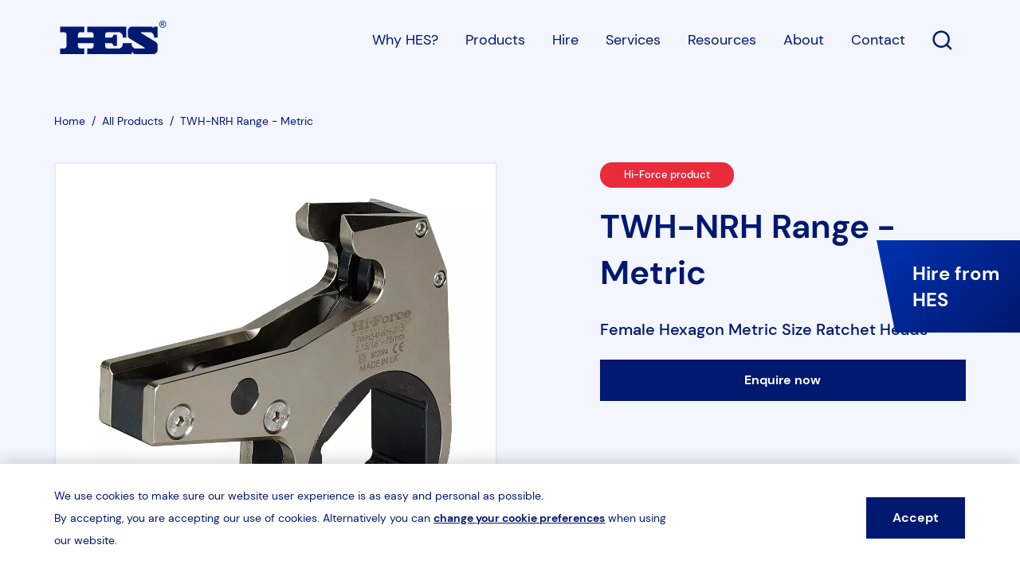

--- FILE ---
content_type: text/html; charset=UTF-8
request_url: https://www.hes-sales.com/products/twh-nrh-metric-range
body_size: 21913
content:
<!DOCTYPE html>
<html lang="en">
<head>
    <!--
        __             ___    __         __             __   __
       / /_  __  __   /   |  / /_  _____/ /__________ _/ /__/ /_
      / __ \/ / / /  / /| | / __ \/ ___/ __/ ___/ __ `/ //_/ __/
     / /_/ / /_/ /  / ___ |/ /_/ (__  ) /_/ /  / /_/ / ,< / /_
    /_.___/\__, /  /_/  |_/_.___/____/\__/_/   \__,_/_/|_|\__/
          /____/

                     https://weareabstrakt.com                  -->
    <meta
name="viewport" content="width=device-width, initial-scale=1"><link
rel="apple-touch-icon" sizes="180x180" href="/apple-touch-icon.png"><link
rel="icon" type="image/png" sizes="32x32" href="/favicon-32x32.png"><link
rel="icon" type="image/png" sizes="16x16" href="/favicon-16x16.png"><link
rel="manifest" href="/site.webmanifest"><link
rel="mask-icon" href="/safari-pinned-tab.svg" color="#2b47aa"><meta
name="msapplication-TileColor" content="#ffffff"><meta
name="theme-color" content="#ffffff"><link
rel="preload" href="https://www.hes-sales.com/dist/css/app.css" as="style"
onload="this.rel='stylesheet'">
<noscript><link
rel="stylesheet" href="https://www.hes-sales.com/dist/css/app.css">
</noscript> <script>/*! loadCSS. [c]2017 Filament Group, Inc. MIT License */
(function(w){"use strict";var loadCSS=function(href,before,media){var doc=w.document;var ss=doc.createElement("link");var ref;if(before){ref=before;}
else{var refs=(doc.body||doc.getElementsByTagName("head")[0]).childNodes;ref=refs[refs.length-1];}
var sheets=doc.styleSheets;ss.rel="stylesheet";ss.href=href;ss.media="only x";function ready(cb){if(doc.body){return cb();}
setTimeout(function(){ready(cb);});}
ready(function(){ref.parentNode.insertBefore(ss,(before?ref:ref.nextSibling));});var onloadcssdefined=function(cb){var resolvedHref=ss.href;var i=sheets.length;while(i--){if(sheets[i].href===resolvedHref){return cb();}}
setTimeout(function(){onloadcssdefined(cb);});};function loadCB(){if(ss.addEventListener){ss.removeEventListener("load",loadCB);}
ss.media=media||"all";}
if(ss.addEventListener){ss.addEventListener("load",loadCB);}
ss.onloadcssdefined=onloadcssdefined;onloadcssdefined(loadCB);return ss;};if(typeof exports!=="undefined"){exports.loadCSS=loadCSS;}
else{w.loadCSS=loadCSS;}}(typeof global!=="undefined"?global:this));
/*! loadCSS rel=preload polyfill. [c]2017 Filament Group, Inc. MIT License */
(function(w){if(!w.loadCSS){return;}
var rp=loadCSS.relpreload={};rp.support=function(){try{return w.document.createElement("link").relList.supports("preload");}catch(e){return false;}};rp.poly=function(){var links=w.document.getElementsByTagName("link");for(var i=0;i<links.length;i++){var link=links[i];if(link.rel==="preload"&&link.getAttribute("as")==="style"){w.loadCSS(link.href,link,link.getAttribute("media"));link.rel=null;}}};if(!rp.support()){rp.poly();var run=w.setInterval(rp.poly,300);if(w.addEventListener){w.addEventListener("load",function(){rp.poly();w.clearInterval(run);});}
if(w.attachEvent){w.attachEvent("onload",function(){w.clearInterval(run);})}}}(this));</script> <script type="text/javascript" src="https://secure.leadforensics.com/js/40969.js"></script> <noscript><img
src="https://secure.leadforensics.com/40969.png" style="display:none;"/></noscript> <script async src="https://www.googletagmanager.com/gtag/js?id=UA-55571655-1"></script> <script>window.dataLayer=window.dataLayer||[];function gtag(){dataLayer.push(arguments);}
gtag('js',new Date());gtag('config','UA-55571655-1');</script>  <script>(function(h,o,t,j,a,r){h.hj=h.hj||function(){(h.hj.q=h.hj.q||[]).push(arguments)};h._hjSettings={hjid:3645697,hjsv:6};a=o.getElementsByTagName('head')[0];r=o.createElement('script');r.async=1;r.src=t+h._hjSettings.hjid+j+h._hjSettings.hjsv;a.appendChild(r);})(window,document,'https://static.hotjar.com/c/hotjar-','.js?sv=');</script> <title>TWH-NRH Range - Metric | Hi-Force | Hydraulic Torque Wrenches | HES</title><meta name="generator" content="SEOmatic">
<meta name="keywords" content="hydraulic,pneumatic tools,electric tools,Hi-Force Group,HES,hes sales,Hi-force,Norbar,ingersoll rand,chicago pneumatic,renquip,borkey,aircat,universal tool,hydraulic tools,torque tools,tension tools,air tools,flange tools,heavy duty skates">
<meta name="description" content="The TWH-NRH range of metric hexagon ratchet heads, suitable for use with TWH-N series low profile hydraulic torque wrenches, provide exceptional…">
<meta name="referrer" content="no-referrer-when-downgrade">
<meta name="robots" content="all">
<meta content="hessaleslimited" property="fb:profile_id">
<meta content="en_GB" property="og:locale">
<meta content="HES" property="og:site_name">
<meta content="website" property="og:type">
<meta content="https://www.hes-sales.com/products/twh-nrh-metric-range" property="og:url">
<meta content="HES | TWH-NRH Range - Metric | Hi-Force | Hydraulic Torque Wrenches" property="og:title">
<meta content="The TWH-NRH range of metric hexagon ratchet heads, suitable for use with TWH-N series low profile hydraulic torque wrenches, provide exceptional…" property="og:description">
<meta content="https://www.hes-sales.com/uploads/products/twh-nrh-metric-range/_1200x630_fit_center-center_82_none/hi-force-torque-tools-TWH-NRH_2022-06-23-092007_sbta.jpg?mtime=1690462237" property="og:image">
<meta content="630" property="og:image:width">
<meta content="630" property="og:image:height">
<meta content="HES, A Hi-Force Company" property="og:image:alt">
<meta name="twitter:card" content="summary_large_image">
<meta name="twitter:site" content="@hessaleslimited">
<meta name="twitter:creator" content="@hessaleslimited">
<meta name="twitter:title" content="TWH-NRH Range - Metric | Hi-Force | Hydraulic Torque Wrenches">
<meta name="twitter:description" content="The TWH-NRH range of metric hexagon ratchet heads, suitable for use with TWH-N series low profile hydraulic torque wrenches, provide exceptional…">
<meta name="twitter:image" content="https://www.hes-sales.com/uploads/products/_800x418_crop_center-center_82_none/HES-Hi-Force-Sharecard.png?mtime=1659100642">
<meta name="twitter:image:width" content="800">
<meta name="twitter:image:height" content="418">
<meta name="twitter:image:alt" content="HES, A Hi-Force Company">
<link href="https://www.hes-sales.com/products/twh-nrh-metric-range" rel="canonical">
<link href="https://www.hes-sales.com/" rel="home">
<link type="text/plain" href="https://www.hes-sales.com/humans.txt" rel="author"></head><body
class=""><header
id="header" class="header--blue"><div
class="wrapper"><div
class="site-header">
<a
href="/" class="logo">
<span
class="icon icon--logo">
<svg
xmlns="http://www.w3.org/2000/svg" viewBox="0 0 313.71 99.05" width="149" height="42"><path
fill="#fff" d="M167.74 41.9h-10.6v2.67a9.77 9.77 0 0 1-5.59 5.59H133V39.57a9.77 9.77 0 0 1 5.56-5.57h37.1a16.31 16.31 0 0 1 9.34 9.33v6.83h10.61V17.63H80.37V34h13.06A9.77 9.77 0 0 1 99 39.57v10.59H52.6V39.57A9.8 9.8 0 0 1 58.19 34h13V17.63H0V34h13.06a9.74 9.74 0 0 1 5.59 5.59v37.52a9.77 9.77 0 0 1-5.59 5.59H0v16.35h71.22V82.7h-13a9.8 9.8 0 0 1-5.59-5.59V66.52H99v10.59a9.8 9.8 0 0 1-5.59 5.59H80.37v16.35H211.6v-5.59h2.67a9.74 9.74 0 0 0 5.59 5.59h59a16.36 16.36 0 0 0 9.36-9.35V71.33s-.31-5.31-4.71-8l-44-26.69V34h28.62a16.31 16.31 0 0 1 9.35 9.35v6.83h10.61V17.63h-10.61v3.1h-2.67a5.38 5.38 0 0 0-3.1-3.1h-62.09a16.31 16.31 0 0 0-9.35 9.37v17.57s.3 5.32 4.7 8L250.23 80v2.7H221a16.31 16.31 0 0 1-9.35-9.35v-6.83H185v6.82a16.33 16.33 0 0 1-9.35 9.36h-37.1a9.77 9.77 0 0 1-5.55-5.59V66.52h18.58a9.74 9.74 0 0 1 5.59 5.59v2.66h10.6V41.9zm137.6-30.37a3.09 3.09 0 0 0-.95-.59 3.42 3.42 0 0 0 2.32-1 3 3 0 0 0 .87-2.12 2.92 2.92 0 0 0-1.92-2.72 9.63 9.63 0 0 0-2.85-.31H299v11.14h1.8v-4.74h1.06a2.35 2.35 0 0 1 1.44.38 9.07 9.07 0 0 1 1.88 2.6l1 1.76h2.2L307 13.74a12.85 12.85 0 0 0-1.66-2.21zM303 9.65h-2.18V6.28h2.05a5.47 5.47 0 0 1 1.8.2 1.62 1.62 0 0 1 .77.58 1.53 1.53 0 0 1 .27.89 1.51 1.51 0 0 1-.57 1.23 3.53 3.53 0 0 1-2.14.47zm9.36-4.48a9.45 9.45 0 0 0-3.87-3.83 10.36 10.36 0 0 0-10.19 0 9.54 9.54 0 0 0-3.88 3.83 10.52 10.52 0 0 0-1.4 5.2 10.39 10.39 0 0 0 1.38 5.15 9.59 9.59 0 0 0 3.84 3.84 10.38 10.38 0 0 0 10.31 0 9.65 9.65 0 0 0 3.84-3.84 10.43 10.43 0 0 0 0-10.35zm-1.47 9.49a8.1 8.1 0 0 1-3.2 3.21 8.68 8.68 0 0 1-8.6 0 8.16 8.16 0 0 1-3.2-3.21 8.6 8.6 0 0 1-1.15-4.29A8.72 8.72 0 0 1 295.87 6a8 8 0 0 1 3.23-3.2 8.62 8.62 0 0 1 8.5 0 7.9 7.9 0 0 1 3.23 3.2 8.72 8.72 0 0 1 1.17 4.37 8.6 8.6 0 0 1-1.15 4.29z"/></svg>
</span>
</a><div
class="nav__group"><div
class="nav__icon-group"><ul
class="ul--row"><li
class="hamburger__hold"><div
class="navigation-burger">
<button
aria-controls="site-nav" class="hamburger"><span></span>
<span
class="a11y">Menu</span>
</button></div></li></ul></div><nav
id="site-nav" role="navigation" class="site-nav"><ul
class="nav"><li
class="sub-nav__hold">
<a
href="https://www.hes-sales.com/why-hes">
Why HES?
</a><div
class="sub-nav sub-nav--single"><div
class="sub-nav__inner"><div
class="sub-nav__back">
Back</div><div
class="list"><ul><li>
<a
href="https://www.hes-sales.com/why-hes">
Why HES?
</a></li><li>
<a
href="/our-brands">
Our brands
</a></li><li>
<a
href="https://www.hes-sales.com/affiliations-and-certifications">
Affiliations &amp; certifications
</a></li></ul></div></div></div></li><li
class="sub-nav__hold">
<a
href="https://www.hes-sales.com/products">
Products
</a><div
class="sub-nav sub-nav--double"><div
class="sub-nav__inner"><div
class="sub-nav__back">
Back</div><div
class="list"><p
class="sub-nav-dropdown-heading">Products by brand</p><ul><li>
<a
href="https://www.hes-sales.com/products/hi-force">
Hi-Force
</a></li><li>
<a
href="https://www.hes-sales.com/products/norbar">
Norbar
</a></li><li>
<a
href="https://www.hes-sales.com/products/ingersoll-rand">
Ingersoll Rand
</a></li><li>
<a
href="https://www.hes-sales.com/products/chicago-pneumatic">
Chicago Pneumatic
</a></li><li>
<a
href="https://www.hes-sales.com/products/aircat">
Aircat
</a></li><li>
<a
href="https://www.hes-sales.com/products/universal-tool">
Universal Tool
</a></li><li>
<a
href="https://www.hes-sales.com/products/renquip">
RenQuip
</a></li><li>
<a
href="https://www.hes-sales.com/products/börkey">
Börkey
</a></li></ul></div><div
class="list list--blue bump--xl-medium-down"><p
class="sub-nav-dropdown-heading">Products by category</p><ul><li>
<a
href="https://www.hes-sales.com/products/hydraulic-tools">
Hydraulic Tools
</a></li><li>
<a
href="https://www.hes-sales.com/products/torque-and-tension-tools">
Torque &amp; Tension Tools
</a></li><li>
<a
href="https://www.hes-sales.com/products/air-tools">
Air Tools
</a></li><li>
<a
href="https://www.hes-sales.com/products/flange-tools">
Flange Tools
</a></li><li>
<a
href="https://www.hes-sales.com/products/heavy-duty-skates">
Heavy Duty Skates
</a></li></ul></div></div></div></li><li
class="">
<a
href="https://www.hes-sales.com/services/tool-hire">
Hire
</a></li><li
class="">
<a
href="https://www.hes-sales.com/services">
Services
</a></li><li
class="">
<a
href="https://www.hes-sales.com/resources">
Resources
</a></li><li
class="sub-nav__hold">
<a
href="https://www.hes-sales.com/about-us">
About
</a><div
class="sub-nav sub-nav--single"><div
class="sub-nav__inner"><div
class="sub-nav__back">
Back</div><div
class="list"><ul><li>
<a
href="https://www.hes-sales.com/about-us">
About us
</a>
<a
href="https://www.hes-sales.com/about-us/find-a-sales-engineer">
Find a sales engineer
</a>
<a
href="https://www.hes-sales.com/news">
News and insights
</a>
<a
href="https://www.hes-sales.com/careers">
Careers
</a></li></ul></div></div></div></li><li
class="">
<a
href="https://www.hes-sales.com/contact">
Contact
</a></li><li
class="">
<a
href="#" class="site-nav__search">
<span
class="a11y">Open Search</span>
<span
class="search--text">Search</span>
<span
class="icon icon--25 icon--white">
<svg
viewBox="0 0 25 24" width="25" height="24" xmlns="http://www.w3.org/2000/svg"><path
d="M11.137 0C5.202 0 .368 4.834.368 10.769c0 5.934 4.834 10.777 10.769 10.777a10.7 10.7 0 0 0 6.708-2.363l4.486 4.483a1.2 1.2 0 0 0 1.697-1.694l-4.486-4.486a10.724 10.724 0 0 0 2.366-6.717C21.908 4.834 17.07 0 11.137 0zm0 2.394a8.355 8.355 0 0 1 8.375 8.375 8.363 8.363 0 0 1-8.375 8.384 8.363 8.363 0 0 1-8.375-8.384 8.355 8.355 0 0 1 8.375-8.375z"/></svg>
</span>
</a></li></ul></nav></div></div><div
class="search__hold"><div
class="wrapper search__close__wrapper">
<button
class="search__close">
<span
class="a11y">Close</span>
<span
class="icon icon--25 icon--blue-dark">
<svg
width="27" height="27" viewBox="0 0 27 27" xmlns="http://www.w3.org/2000/svg"><path
d="M.462 24.542L24.504.5l1.599 1.599L2.06 26.14z"/><path
d="M2.061.5l24.042 24.042-1.599 1.598L.462 2.1z"/></svg>
</span>
</button></div><div
class="wrapper wrapper--x-tight"><form
action="/search" class="bump--sm"><div
class="bump">
<label
for="q" class="h3">What are you looking for?</label></div><div
class="search">
<input
required="" name="q" id="q" autocomplete="off" type="text"
placeholder="Start your search...">
<button
class="submit" type="submit">
Search
</button></div></form><p
class="bold big">Popular search terms</p><ul
class="ul--row"><li
class="nudge bump">
<a
class="btn btn--blue-dark-outline"
href="https://www.hes-sales.com/search?q=Hi-Force">Hi-Force</a></li><li
class="nudge bump">
<a
class="btn btn--blue-dark-outline"
href="https://www.hes-sales.com/search?q=Hydraulic+Tools">Hydraulic Tools</a></li><li
class="nudge bump">
<a
class="btn btn--blue-dark-outline"
href="https://www.hes-sales.com/search?q=Torque+%26+Tension+Tool">Torque &amp; Tension Tool</a></li><li
class="nudge bump">
<a
class="btn btn--blue-dark-outline"
href="https://www.hes-sales.com/search?q=Special+Offers">Special Offers</a></li><li
class="nudge bump">
<a
class="btn btn--blue-dark-outline"
href="https://www.hes-sales.com/search?q=Norbar">Norbar</a></li></ul><div
class="floating-rectangles">
<span>
<svg
viewBox="0 0 138 132" xmlns="http://www.w3.org/2000/svg"><g
fill="#001970"
fill-rule="evenodd"><path
opacity=".4" d="M62.572 63.5h74.648l-10.886 68H52.225z"/><path
opacity=".2"
d="M6.62 14.5h46.105l-6.724 42H.228z"/><path
opacity=".1" d="M72.484.5h30.737l-4.482 28H68.223z"/></g></svg>
</span></div></div></div></div></header><main><div
class="header--push bg--blue-light"><div
class="wrapper"><div
class="bump--sm"><nav
class="breadcrumb "
aria-label="breadcrumbs"><ul
class="ul--row"><li
class=" " >
<a
href="https://www.hes-sales.com/">
<span
itemprop="name" class="">
Home
</span>
</a><meta
itemprop="position"
content="1"/>
&nbsp;/</li><li
class=" " >
<a
href="https://www.hes-sales.com/products">
<span
itemprop="name" class="">
All Products
</span>
</a><meta
itemprop="position"
content="2"/>
&nbsp;/</li><li
class="is-active " aria-current="page">
<a
href="https://www.hes-sales.com/products/twh-nrh-metric-range">
<span
itemprop="name" class="">
TWH-NRH Range - Metric
</span>
</a><meta
itemprop="position"
content="3"/></li></ul></nav></div><div
class="g gm__jcb spacer--large"><div
class="gs__1-2 gm__6-12"><div
class="slider-product-hero"><div
class="slider__item">
<picture>
<source
sizes="100vw"
srcset="/uploads/imager/products/twh-nrh-metric-range/16614/hi-force-torque-tools-TWH-NRH_2022-06-23-092007_sbta_f9d35c2e75cded6d5435415681c0a155.webp 1080w, /uploads/imager/products/twh-nrh-metric-range/16614/hi-force-torque-tools-TWH-NRH_2022-06-23-092007_sbta_aa93d8ee9a3cc573b9a01b328410e8b2.webp 800w"
type="image/webp"
alt="Hi force torque tools TWH NRH"
>
<img
data-sizes="100vw"
data-srcset="/uploads/imager/products/twh-nrh-metric-range/16614/hi-force-torque-tools-TWH-NRH_2022-06-23-092007_sbta_90d9d6be7fdafea1314e05dfa5e7fe97.jpg 1080w, /uploads/imager/products/twh-nrh-metric-range/16614/hi-force-torque-tools-TWH-NRH_2022-06-23-092007_sbta_b9380332e0cacf2020b96755c2322288.jpg 800w"
data-src="/uploads/imager/products/twh-nrh-metric-range/16614/hi-force-torque-tools-TWH-NRH_2022-06-23-092007_sbta_90d9d6be7fdafea1314e05dfa5e7fe97.jpg"
class="img--responsive lazyload"
alt="Hi force torque tools TWH NRH"
>
</picture><a
class="slider__item__zoom glightbox"
href="/uploads/products/twh-nrh-metric-range/_992xAUTO_crop_center-center_none/hi-force-torque-tools-TWH-NRH_2022-06-23-092007_sbta.jpg"
data-sizes="768px, 992px, 1280px"
data-srcset="/uploads/imager/products/twh-nrh-metric-range/16614/hi-force-torque-tools-TWH-NRH_2022-06-23-092007_sbta_aa374bffae2648842a2ad113b2d98ff8.jpg 992w, /uploads/imager/products/twh-nrh-metric-range/16614/hi-force-torque-tools-TWH-NRH_2022-06-23-092007_sbta_fa32f9bbb1d294b55dd348cd1954d6e4.jpg 1080w">
<span
class="a11y">View larger image</span>
<span
class="icon icon--32 icon--blue-dark">
<svg
xmlns="http://www.w3.org/2000/svg" viewBox="0 0 34 32" width="34" height="32"><path
d="M21.8 12.8c.4 0 .8-.1 1.1-.4L30 5.3v1.2c0 .8.7 1.5 1.5 1.5S33 7.3 33 6.4V2c.1-.3.1-.7 0-1-.2-.5-.6-.8-1.2-.9h-5.2c-.8 0-1.5.7-1.5 1.5S25.9 3 26.7 3H28l-7.2 7.2c-.6.6-.6 1.5 0 2.1.2.4.6.5 1 .5zm-10.6 6.6L4 26.6v-1.2c0-.8-.7-1.5-1.5-1.5S1 24.5 1 25.4v4.5c-.1.3-.1.7 0 1 .2.5.6.8 1.2.9h5.2c.8 0 1.5-.7 1.5-1.5s-.7-1.5-1.5-1.5H6l7.2-7.2c.6-.6.6-1.5 0-2.1s-1.5-.7-2-.1zm20.3 4.3c-.8 0-1.5.7-1.5 1.5v1.3l-7.2-7.2c-.6-.6-1.5-.6-2.1 0s-.6 1.5 0 2.1l7.2 7.2h-1.2c-.8 0-1.5.7-1.5 1.5s.7 1.5 1.5 1.5h4.4c.2.1.3.1.5.1s.4 0 .6-.1c.5-.2.8-.6.9-1.2v-5.2c-.1-.8-.7-1.5-1.6-1.5zM6.2 3.3h1.2c.8 0 1.5-.7 1.5-1.5S8.2.3 7.4.3H2.9c-.3-.1-.7-.1-1 0-.5.2-.8.6-.9 1.2v5.2c0 .8.7 1.5 1.5 1.5S4 7.4 4 6.6V5.3l7.2 7.2c.3.3.7.4 1.1.4s.8-.1 1.1-.4c.6-.6.6-1.5 0-2.1L6.2 3.3z"/></svg>
</span>
</a></div></div><div
class="slider-product-hero-nav"><div
class="nav__item is-selected"
data-index="1">
<picture>
<source
sizes="100vw"
srcset="/uploads/imager/products/twh-nrh-metric-range/16614/hi-force-torque-tools-TWH-NRH_2022-06-23-092007_sbta_4810ea2a5466db8b3bcc3da64a0fad25.webp 200w, /uploads/imager/products/twh-nrh-metric-range/16614/hi-force-torque-tools-TWH-NRH_2022-06-23-092007_sbta_dcc84fa71e2587e496f284ceb4896ea4.webp 140w"
type="image/webp"
alt="Hi force torque tools TWH NRH"
>
<img
data-sizes="100vw"
data-srcset="/uploads/imager/products/twh-nrh-metric-range/16614/hi-force-torque-tools-TWH-NRH_2022-06-23-092007_sbta_d029df3957dbf8aa13e9f2edae5539c6.jpg 200w, /uploads/imager/products/twh-nrh-metric-range/16614/hi-force-torque-tools-TWH-NRH_2022-06-23-092007_sbta_adfc32137e733156fd1779d6c1a1afe9.jpg 140w"
data-src="/uploads/imager/products/twh-nrh-metric-range/16614/hi-force-torque-tools-TWH-NRH_2022-06-23-092007_sbta_d029df3957dbf8aa13e9f2edae5539c6.jpg"
class="img--responsive lazyload"
alt="Hi force torque tools TWH NRH"
>
</picture></div></div></div><div
class="gs__1-2 gm__5-12"><div
class="bump"><div
class="pill pill--darkRed">
Hi-Force product</div></div><div
class="bump"><h1 class="h2">TWH-NRH Range - Metric</h1><p
class="big medium">Female Hexagon Metric Size Ratchet Heads</p><div
class="body"></div></div>
<a
class="enquire btn btn--full" href="#" data-modal="#modal-product-enquire">
Enquire now
</a></div></div></div><div
class="bg--blue-gradient p-spacer-top p-spacer spacer"><div
class="wrapper"><div
class="g gm__jcb"><div
class="gs__1-2 gm__6-12 color--white"><div
class="bump--sm"><h3 class="h2">Product Overview</h3><div
class="big"><p>The TWH-NRH range of metric hexagon ratchet heads, suitable for use with TWH-N series low profile hydraulic torque wrenches, provide exceptional flexibility with across flats (AF) sizes from 24 mm to 175 mm available as standard. All models feature extremely low profile design combined with a minimum nose radius (R) that enables fitment in very confined limited access places.</p></div></div></div><div
class="gs__1-2 gm__5-12"><div
class="tile--po"><div
class="inner"><ul
class="ul--unstyled"><li
class="bold">
Choice of standard imperial sizes</li><li
class="bold">
Easily fitted to TWH-N drive units</li><li
class="bold">
Strong steel construction</li></ul></div></div></div></div><h2 class="accordion__heading h4 color--white">Product resources</h2><div
class="g"><div
class="gs__1-2 gm__1-3 gl__1-4 bump">
<a
class="tile-document download_click" href="/uploads/resources/Page_090_TWH-NRH-Metric.pdf" target="_blank">
<span
class="icon icon--blue-dark icon--30 bump">
<svg
xmlns="http://www.w3.org/2000/svg" viewBox="0 0 29 35" width="29" height="35"><path
d="M19.7 6.2c3.2 1.7 7.1 4.6 9.3 7.5-1.9-1.3-4.4-1.5-7.3-.8.3-2-.3-5-2-6.7zm-1 9.7s2.2-10.3-4.8-10.3H6.2V35H29V19.4c0-5-6-4.6-10.3-3.5zm-1.4-13L13 0H0v31.9h2.9v-29h14.4z"/></svg>
</span><p
class="bold bump--none">TWH-NRH - Metric Catalogue Page</p>
</a></div><div
class="gs__1-2 gm__1-3 gl__1-4 bump">
<a
class="tile-document download_click" href="/uploads/resources/TWH27NRH-spare-parts-sheet_2022-08-09-122232_ckmq.pdf" target="_blank">
<span
class="icon icon--blue-dark icon--30 bump">
<svg
xmlns="http://www.w3.org/2000/svg" viewBox="0 0 29 35" width="29" height="35"><path
d="M19.7 6.2c3.2 1.7 7.1 4.6 9.3 7.5-1.9-1.3-4.4-1.5-7.3-.8.3-2-.3-5-2-6.7zm-1 9.7s2.2-10.3-4.8-10.3H6.2V35H29V19.4c0-5-6-4.6-10.3-3.5zm-1.4-13L13 0H0v31.9h2.9v-29h14.4z"/></svg>
</span><p
class="bold bump--none">TWH27NRH Spare Parts Sheet</p>
</a></div><div
class="gs__1-2 gm__1-3 gl__1-4 bump">
<a
class="tile-document download_click" href="/uploads/resources/TWH54NRH-spare-parts-sheet_2022-08-09-122325_mgry.pdf" target="_blank">
<span
class="icon icon--blue-dark icon--30 bump">
<svg
xmlns="http://www.w3.org/2000/svg" viewBox="0 0 29 35" width="29" height="35"><path
d="M19.7 6.2c3.2 1.7 7.1 4.6 9.3 7.5-1.9-1.3-4.4-1.5-7.3-.8.3-2-.3-5-2-6.7zm-1 9.7s2.2-10.3-4.8-10.3H6.2V35H29V19.4c0-5-6-4.6-10.3-3.5zm-1.4-13L13 0H0v31.9h2.9v-29h14.4z"/></svg>
</span><p
class="bold bump--none">TWH54NRH Spare Parts Sheet</p>
</a></div><div
class="gs__1-2 gm__1-3 gl__1-4 bump">
<a
class="tile-document download_click" href="/uploads/resources/TWH120NRH-spare-parts-sheet_2022-08-09-122517_lyoo.pdf" target="_blank">
<span
class="icon icon--blue-dark icon--30 bump">
<svg
xmlns="http://www.w3.org/2000/svg" viewBox="0 0 29 35" width="29" height="35"><path
d="M19.7 6.2c3.2 1.7 7.1 4.6 9.3 7.5-1.9-1.3-4.4-1.5-7.3-.8.3-2-.3-5-2-6.7zm-1 9.7s2.2-10.3-4.8-10.3H6.2V35H29V19.4c0-5-6-4.6-10.3-3.5zm-1.4-13L13 0H0v31.9h2.9v-29h14.4z"/></svg>
</span><p
class="bold bump--none">TWH120NRH Spare Parts Sheet</p>
</a></div><div
class="gs__1-2 gm__1-3 gl__1-4 bump">
<a
class="tile-document download_click" href="/uploads/resources/TWH210NRH-spare-parts-sheet_2022-08-09-122625_lyvi.pdf" target="_blank">
<span
class="icon icon--blue-dark icon--30 bump">
<svg
xmlns="http://www.w3.org/2000/svg" viewBox="0 0 29 35" width="29" height="35"><path
d="M19.7 6.2c3.2 1.7 7.1 4.6 9.3 7.5-1.9-1.3-4.4-1.5-7.3-.8.3-2-.3-5-2-6.7zm-1 9.7s2.2-10.3-4.8-10.3H6.2V35H29V19.4c0-5-6-4.6-10.3-3.5zm-1.4-13L13 0H0v31.9h2.9v-29h14.4z"/></svg>
</span><p
class="bold bump--none">TWH210NRH Spare Parts Sheet</p>
</a></div><div
class="gs__1-2 gm__1-3 gl__1-4 bump">
<a
class="tile-document download_click" href="/uploads/resources/TWH430NRH-spare-parts-sheet_2022-08-09-122710_ucfx.pdf" target="_blank">
<span
class="icon icon--blue-dark icon--30 bump">
<svg
xmlns="http://www.w3.org/2000/svg" viewBox="0 0 29 35" width="29" height="35"><path
d="M19.7 6.2c3.2 1.7 7.1 4.6 9.3 7.5-1.9-1.3-4.4-1.5-7.3-.8.3-2-.3-5-2-6.7zm-1 9.7s2.2-10.3-4.8-10.3H6.2V35H29V19.4c0-5-6-4.6-10.3-3.5zm-1.4-13L13 0H0v31.9h2.9v-29h14.4z"/></svg>
</span><p
class="bold bump--none">TWH430NRH Spare Parts Sheet</p>
</a></div></div></div></div></div><div
class="wrapper"><div
class="accordion__container bump"><div
class="accordion__item"><div
class="accordion__header"><h2 class="accordion__heading h3">Technical specifications</h2><button
class="accordion__trigger">
<span
class="a11y">Open/close technical specifications</span><span
class="icon icon--20 icon--blue-dark">
<svg
xmlns="http://www.w3.org/2000/svg" viewBox="0 0 16.8 9.5" width="16.8" height="9.5"><path
d="M15 .4c.4-.4.9-.5 1.3-.2.6.3.7 1.1.3 1.6l-.1.1-7.3 7.3c-.4.3-.9.4-1.3.2l-.3-.3L.4 1.9C0 1.5-.1 1.2.1.7.2.3.5.1 1 0c.3 0 .6.1.9.3.5.6 1 1.1 1.6 1.7l4.8 4.8.2.2"/></svg>
</span>
</button></div><div
class="accordion__content " data-simplebar data-simplebar-auto-hide="false"><div
class="spacer"><div ><table><tr><th
rowspan="2">Bolt Size</th><th
rowspan="2">Nut AF Size</th><th
colspan="3">For TWH27N</th><th
colspan="3">For TWH54N</th><th
colspan="3">For TWH120N</th><th
colspan="3">For TWH210N</th><th
colspan="3">For TWH430N</th></tr><tr><th>Model Number</th><th>R mm</th><th>Wt kg</th><th>Model Number</th><th>R mm</th><th>Wt kg</th><th>Model Number</th><th>R mm</th><th>Wt kg</th><th>Model Number</th><th>R mm</th><th>Wt kg</th><th>Model Number</th><th>R mm</th><th>Wt kg</th></tr><tr><td>16</td><td>24</td><td>TWH27NRH-24</td><td>12.2</td><td>1.5</td><td></td><td></td><td></td><td></td><td></td><td></td><td></td><td></td><td></td><td></td><td></td><td></td></tr><tr><td>18</td><td>27</td><td>TWH27NRH-101</td><td>10.5</td><td>1.5</td><td></td><td></td><td></td><td></td><td></td><td></td><td></td><td></td><td></td><td></td><td></td><td></td></tr><tr><td>20</td><td>30</td><td>TWH27NRH-30</td><td>10.8</td><td>1.6</td><td></td><td></td><td></td><td></td><td></td><td></td><td></td><td></td><td></td><td></td><td></td><td></td></tr><tr><td>22</td><td>32</td><td>TWH27NRH-32</td><td>9.6</td><td>1.6</td><td></td><td></td><td></td><td></td><td></td><td></td><td></td><td></td><td></td><td></td><td></td><td></td></tr><tr><td>24</td><td>36</td><td>TWH27NRH-36</td><td>10.1</td><td>1.6</td><td>TWH54NRH-36</td><td>13.8</td><td>2.9</td><td></td><td></td><td></td><td></td><td></td><td></td><td></td><td></td><td></td></tr><tr><td>-</td><td>38</td><td></td><td></td><td></td><td>TWH54NRH-38</td><td>12.7</td><td>2.8</td><td></td><td></td><td></td><td></td><td></td><td></td><td></td><td></td><td></td></tr><tr><td>27</td><td>41</td><td>TWH27NRH-110</td><td>10.1</td><td>1.6</td><td>TWH54NRH-110</td><td>10.9</td><td>2.8</td><td></td><td></td><td></td><td></td><td></td><td></td><td></td><td></td><td></td></tr><tr><td>30</td><td>46</td><td>TWH27NRH-113</td><td>10.5</td><td>1.7</td><td>TWH54NRH-113</td><td>10.7</td><td>2.9</td><td></td><td></td><td></td><td></td><td></td><td></td><td></td><td></td><td></td></tr><tr><td>33</td><td>50</td><td>TWH27NRH-200</td><td>10.4</td><td>1.7</td><td>TWH54NRH-200</td><td>12.1</td><td>3.0</td><td>TWH120NRH-200</td><td>15.2</td><td>5.8</td><td></td><td></td><td></td><td></td><td></td><td></td></tr><tr><td>36</td><td>55</td><td>TWH27NRH-203</td><td>10.1</td><td>1.8</td><td>TWH54NRH-203</td><td>12.1</td><td>3.1</td><td>TWH120NRH-203</td><td>15.0</td><td>6.1</td><td></td><td></td><td></td><td></td><td></td><td></td></tr><tr><td>39</td><td>60</td><td>TWH27NRH-206</td><td>10.5</td><td>1.8</td><td>TWH54NRH-206</td><td>12.0</td><td>3.2</td><td>TWH120NRH-206</td><td>15.0</td><td>6.4</td><td></td><td></td><td></td><td></td><td></td><td></td></tr><tr><td>42</td><td>65</td><td></td><td></td><td></td><td>TWH54NRH-209</td><td>11.7</td><td>3.3</td><td>TWH120NRH-209</td><td>14.9</td><td>6.4</td><td></td><td></td><td></td><td></td><td></td><td></td></tr><tr><td>45</td><td>70</td><td></td><td></td><td></td><td>TWH54NRH-212</td><td>11.7</td><td>3.4</td><td>TWH120NRH-212</td><td>14.8</td><td>6.5</td><td>TWH210NRH-212</td><td>18.2</td><td>12.1</td><td></td><td></td><td></td></tr><tr><td>48</td><td>75</td><td></td><td></td><td></td><td>TWH54NRH-215</td><td>14.6</td><td>3.5</td><td>TWH120NRH-215</td><td>14.7</td><td>6.5</td><td>TWH210NRH-215</td><td>18.1</td><td>12.2</td><td></td><td></td><td></td></tr><tr><td>52</td><td>80</td><td></td><td></td><td></td><td>TWH54NRH-302</td><td>11.7</td><td>3.5</td><td>TWH120NRH-302</td><td>14.7</td><td>6.5</td><td>TWH210NRH-302</td><td>18.1</td><td>12.3</td><td>TWH430NRH-302</td><td>25.6</td><td>23.2</td></tr><tr><td>56</td><td>85</td><td></td><td></td><td></td><td></td><td></td><td></td><td>TWH120NRH-85</td><td>16.4</td><td>7.8</td><td>TWH210NRH-85</td><td>18.2</td><td>12.4</td><td>TWH430NRH-85</td><td>29</td><td>24.0</td></tr><tr><td>60</td><td>90</td><td></td><td></td><td></td><td></td><td></td><td></td><td>TWH120NRH-90</td><td>16.2</td><td>7.9</td><td>TWH210NRH-90</td><td>18.6</td><td>12.4</td><td>TWH430NRH-90</td><td>31.3</td><td>26.0</td></tr><tr><td>64</td><td>95</td><td></td><td></td><td></td><td></td><td></td><td></td><td>TWH120NRH-95</td><td>15.9</td><td>7.9</td><td>TWH210NRH-95</td><td>18.6</td><td>12.5</td><td>TWH430NRH-95</td><td>28.5</td><td>25.8</td></tr><tr><td>68</td><td>100</td><td></td><td></td><td></td><td></td><td></td><td></td><td>TWH120NRH-100</td><td>18.7</td><td>8.5</td><td>TWH210NRH-100</td><td>18.6</td><td>12.5</td><td>TWH430NRH-100</td><td>25.6</td><td>25.6</td></tr><tr><td>72</td><td>105</td><td></td><td></td><td></td><td></td><td></td><td></td><td></td><td></td><td></td><td>TWH210NRH-105</td><td>18.4</td><td>12.9</td><td>TWH430NRH-105</td><td>28.6</td><td>26.5</td></tr><tr><td>76</td><td>110</td><td></td><td></td><td></td><td></td><td></td><td></td><td></td><td></td><td></td><td>TWH210NRH-110</td><td>18.3</td><td>13.3</td><td>TWH430NRH-110</td><td>25.7</td><td>26.2</td></tr><tr><td>80</td><td>115</td><td></td><td></td><td></td><td></td><td></td><td></td><td></td><td></td><td></td><td>TWH210NRH-115</td><td>20.7</td><td>13.8</td><td>TWH430NRH-115</td><td>27.3</td><td>26.4</td></tr><tr><td>90</td><td>130</td><td></td><td></td><td></td><td></td><td></td><td></td><td></td><td></td><td></td><td></td><td></td><td></td><td>TWH430NRH-130</td><td>25.6</td><td>27.3</td></tr><tr><td>-</td><td>135</td><td></td><td></td><td></td><td></td><td></td><td></td><td></td><td></td><td></td><td></td><td></td><td></td><td>TWH430NRH-135</td><td>26.7</td><td>28.3</td></tr><tr><td>100</td><td>145</td><td></td><td></td><td></td><td></td><td></td><td></td><td></td><td></td><td></td><td></td><td></td><td></td><td>TWH430NRH-145</td><td>25.4</td><td>29.4</td></tr><tr><td>110</td><td>155</td><td></td><td></td><td></td><td></td><td></td><td></td><td></td><td></td><td></td><td></td><td></td><td></td><td>TWH430NRH-602</td><td>25.3</td><td>30.1</td></tr><tr><td>115</td><td>165</td><td></td><td></td><td></td><td></td><td></td><td></td><td></td><td></td><td></td><td></td><td></td><td></td><td>TWH430NRH-608</td><td>25</td><td>31.0</td></tr><tr><td>-</td><td>175</td><td></td><td></td><td></td><td></td><td></td><td></td><td></td><td></td><td></td><td></td><td></td><td></td><td>TWH430NRH-614</td><td>27.1</td><td>31.8</td></tr></table></div></div></div></div></div></div><div
class="wrapper"><div
class="spacer"><div
class="g gs__jcc"><div
class="gs__1-2 bump"><div
class="cta-block bg--blue-light "><h2 class="">Services and support</h2><p>Whether it is choosing the right tool for the job, improving technical and operational knowledge or product maintenance and warranty, HES is here to help.</p><a
class="btn btn--outline"
href="https://www.hes-sales.com/services">
<span>Tell me more</span>
</a></div></div><div
class="gs__1-2 bump"><div
class="cta-block bg--blue-gradient color--white"><h2 class="">Enquire now</h2><p>Want to know more about the range? Our product team are on hand to support you with your requirements. Speak to our team today.</p><a
class="btn btn--white-outline"
href="https://www.hes-sales.com/contact">
<span>Enquire</span>
</a></div></div></div></div></div><div
class="spacer"><div
class="wrapper"><div
class="slider-products__container  spacer"><h2 class="h-under">Related products</h2><div
class="slider-products slider-products--small-screens-only"><div
class="slider__item"><div
class="tile-product"><p
class="big bold">TWH-N Range</p>
<picture>
<source
sizes="100vw"
srcset="/uploads/imager/products/twh-n-range/16580/hi-force-torque-tools-TWH-001_642aae02fa1a1ab86dc7d4111aae8be7.webp 600w, /uploads/imager/products/twh-n-range/16580/hi-force-torque-tools-TWH-001_6037a6716a6a4e90c973e9b5af84d444.webp 400w"
type="image/webp"
alt="Hi force torque tools TWH-N 001"
>
<img
data-sizes="100vw"
data-srcset="/uploads/imager/products/twh-n-range/16580/hi-force-torque-tools-TWH-001_ad3aa96fd14ad17c252000c804266ea7.jpg 600w, /uploads/imager/products/twh-n-range/16580/hi-force-torque-tools-TWH-001_b9f49d94a4be7faeab78414496e8b451.jpg 400w"
data-src="/uploads/imager/products/twh-n-range/16580/hi-force-torque-tools-TWH-001_ad3aa96fd14ad17c252000c804266ea7.jpg"
class="img--responsive lazyload"
alt="Hi force torque tools TWH-N 001"
>
</picture><p
class="medium">Hydraulic Torque Wrenches - Low Profile Hexagon</p>
<a
class="btn" href="https://www.hes-sales.com/products/twh-n-range">
View
</a></div></div><div
class="slider__item"><div
class="tile-product"><p
class="big bold">TWH-NRH Range - Imperial</p>
<picture>
<source
sizes="100vw"
srcset="/uploads/imager/products/twh-nrh-imperial-range/16601/hi-force-torque-tools-TWH-NRH_2022-06-23-091914_ywzc_642aae02fa1a1ab86dc7d4111aae8be7.webp 600w, /uploads/imager/products/twh-nrh-imperial-range/16601/hi-force-torque-tools-TWH-NRH_2022-06-23-091914_ywzc_6037a6716a6a4e90c973e9b5af84d444.webp 400w"
type="image/webp"
alt="Hi force torque tools TWH NRH"
>
<img
data-sizes="100vw"
data-srcset="/uploads/imager/products/twh-nrh-imperial-range/16601/hi-force-torque-tools-TWH-NRH_2022-06-23-091914_ywzc_ad3aa96fd14ad17c252000c804266ea7.jpg 600w, /uploads/imager/products/twh-nrh-imperial-range/16601/hi-force-torque-tools-TWH-NRH_2022-06-23-091914_ywzc_b9f49d94a4be7faeab78414496e8b451.jpg 400w"
data-src="/uploads/imager/products/twh-nrh-imperial-range/16601/hi-force-torque-tools-TWH-NRH_2022-06-23-091914_ywzc_ad3aa96fd14ad17c252000c804266ea7.jpg"
class="img--responsive lazyload"
alt="Hi force torque tools TWH NRH"
>
</picture><p
class="medium"></p>
<a
class="btn" href="https://www.hes-sales.com/products/twh-nrh-imperial-range">
View
</a></div></div><div
class="slider__item"><div
class="tile-product"><p
class="big bold">TWH-N Accessories</p>
<picture>
<source
sizes="100vw"
srcset="/uploads/imager/products/twh-n-accessories/16552/hi-force-torque-tools-TWH-N-Accessories_642aae02fa1a1ab86dc7d4111aae8be7.webp 600w, /uploads/imager/products/twh-n-accessories/16552/hi-force-torque-tools-TWH-N-Accessories_6037a6716a6a4e90c973e9b5af84d444.webp 400w"
type="image/webp"
alt="Hi force torque tools TWH N Accessories"
>
<img
data-sizes="100vw"
data-srcset="/uploads/imager/products/twh-n-accessories/16552/hi-force-torque-tools-TWH-N-Accessories_ad3aa96fd14ad17c252000c804266ea7.jpg 600w, /uploads/imager/products/twh-n-accessories/16552/hi-force-torque-tools-TWH-N-Accessories_b9f49d94a4be7faeab78414496e8b451.jpg 400w"
data-src="/uploads/imager/products/twh-n-accessories/16552/hi-force-torque-tools-TWH-N-Accessories_ad3aa96fd14ad17c252000c804266ea7.jpg"
class="img--responsive lazyload"
alt="Hi force torque tools TWH N Accessories"
>
</picture><p
class="medium">Square Drive Conversion Kits, Extended Reaction Arms and Removable Handles</p>
<a
class="btn" href="https://www.hes-sales.com/products/twh-n-accessories">
View
</a></div></div><div
class="slider__controls">
<button
class="slider__control slider__control--prev">
<span
class="a11y">Previous</span>
<span
class="icon icon--white icon--20">
<svg
xmlns="http://www.w3.org/2000/svg" viewBox="0 0 20.7 15.5" width="20.7" height="15.5"><path
d="M12.6 15.4l-.1-.1-12-6.8C0 8.4-.1 7.7.1 7.3c.1-.2.2-.3.3-.4l.1-.1 12-6.8c.5-.1 1.1 0 1.4.5.2.4.1 1-.3 1.3l-.1.1-8.7 4.9h14.9c.6 0 1 .4 1 1 0 .5-.4.9-.9 1h-15l8.7 4.9c.4.2.6.8.4 1.3-.3.4-.8.6-1.3.4z"/></svg>
</span>
</button>
<button
class="slider__control slider__control--next">
<span
class="a11y">Next</span>
<span
class="icon icon--white icon--20">
<svg
xmlns="http://www.w3.org/2000/svg" viewBox="0 0 20.7 15.5" width="20.7" height="15.5"><path
d="M8.1.1l.1.1 12 6.8c.5.3.7.9.4 1.4l-.3.3-.1.1-12 6.8c-.5.3-1.1.1-1.4-.4-.2-.4-.1-1 .3-1.3l.1-.1 8.7-4.9H1c-.6 0-1-.4-1-1 0-.5.4-.9.9-1h15l-8.6-5c-.5-.3-.7-.8-.5-1.3l.1-.1c.2-.4.8-.6 1.2-.4z"/></svg>
</span>
</button></div></div></div></div></div></main><div
class="modal" id="modal-products"><div
class="modal__inner modal__inner--nopadding">
<img
src="" srcset="" class="img--responsive"><button
class="modal__close">
<span
class="a11y">Close</span><span
class="icon icon--32 icon--white">
<svg
width="27" height="27" viewBox="0 0 27 27" xmlns="http://www.w3.org/2000/svg"><path
d="M.462 24.542L24.504.5l1.599 1.599L2.06 26.14z"/><path
d="M2.061.5l24.042 24.042-1.599 1.598L.462 2.1z"/></svg>
</span>
</button></div><div
class="modal__backdrop"></div></div><div
class="modal" id="modal-product-enquire"><div
class="modal__inner"><div
id="form-product-enquiry"><p
class="small ta-c bump--sm">
Please complete the below form to submit your enquiry</p><form
class="form"
method="post" action=""
accept-charset="UTF-8"
enctype="multipart/form-data"
@submit.prevent="send" novalidate>
<input
type="hidden" name="CRAFT_CSRF_TOKEN" value="JfvmXl0A6qituvV89mYnVLJBNcrMcy7iQTfuiIYaT0f4lU77KxBS3lzJjm0EUITsnsOcSZI1XyPZB2eQ9TYdj3UPg-TUSS01i-Uhi39dK_M="><input
type="hidden" name="action"
value="contact-form/send"><input
id="subject" type="hidden" name="subject"
value="Contact Form"><div
v-if="errors.length"><p>Please correct the following error(s):</p><ul><li
v-for="error in errors" class="color--red-dark">${ error }</li></ul></div><div
class="g"><div
class="gs__1-2"><div
class="input__hold">
<input
type="text" name="message[First name]" id="firstName" v-model="firstName"
class="input" v-on:change="handleInputChange($event)">
<label
for="firstName">First name</label></div></div><div
class="gs__1-2"><div
class="input__hold">
<input
type="text" name="message[Last name]" id="lastName" v-model="lastName"
class="input" v-on:change="handleInputChange($event)">
<label
for="lastName">Last name</label></div></div></div><div
class="input__hold">
<input
type="text" name="fromEmail" id="fromEmail" v-model="fromEmail" class="input"
v-on:change="handleInputChange($event)">
<label
for="fromEmail">Email address</label></div><div
class="input__hold a11y">
<label
for="website">Website</label>
<input
type="text" placeholder="Website" name="website" id="website"
v-model="website"></div><div
class="g"><div
class="gs__1-2"><div
class="input__hold">
<input
type="text" name="message[Company name]" id="companyName" v-model="companyName"
class="input" v-on:change="handleInputChange($event)">
<label
for="companyName">Company name</label></div></div><div
class="gs__1-2"><div
class="input__hold">
<input
type="text" name="message[Phone number]" id="phoneNumber" v-model="phoneNumber"
class="input" v-on:change="handleInputChange($event)">
<label
for="phoneNumber">Phone number</label></div></div></div><div
class="input__hold">
<select
name="message[Product enquiry]" id="productEnquiry" v-model="productEnquiry"
data-page-slug="twh-nrh-metric-range"><option
selected disabled>Select product</option><option
value="hvl-range"
>HVL Range</option><option
value="hps-range"
>HPS Range</option><option
value="hls-range"
>HLS Range</option><option
value="hss-range"
>HSS Range</option><option
value="hhs-range"
>HHS Range</option><option
value="hhr-range"
>HHR Range</option><option
value="hda-range"
>HDA Range</option><option
value="hfl-range"
>HFL Range</option><option
value="hfg-range"
>HFG Range</option><option
value="has-range"
>HAS Range</option><option
value="hha-range"
>HHA Range</option><option
value="hfa-range"
>HFA Range</option><option
value="hra-range"
>HRA Range</option><option
value="hgg-range"
>HGG Range</option><option
value="hsg-range"
>HSG Range</option><option
value="hpc-range"
>HPC Range</option><option
value="cylinder-saddles-and-piston-rod"
>Cylinder Saddles and Piston Rod</option><option
value="psc-range"
>PCS Range</option><option
value="hp-range-steel"
>HP Range - Steel</option><option
value="hp-range-aluminium"
>HP Range - Aluminium</option><option
value="hp-range-high-flow"
>HP Range - High Flow</option><option
value="hpx-range"
>HPX Range</option><option
value="hp-fp-range"
>HP-FP Range</option><option
value="bpp-range"
>BPP Range</option><option
value="hep1-range"
>HEP1 Range</option><option
value="hep103-range"
>HEP103 Range</option><option
value="hep2-range"
>HEP2 Range</option><option
value="hep3-range"
>HEP3 Range</option><option
value="hep4-range"
>HEP4 Range</option><option
value="hep5-range"
>HEP5 Range</option><option
value="hsp-range"
>HSP Range</option><option
value="slf-range"
>SLF Range</option><option
value="slv-range"
>SLV Range</option><option
value="ahp11-range"
>AHP11 Range</option><option
value="hap-range"
>HAP Range</option><option
value="hpp-range"
>HPP Range</option><option
value="hydraulic-hoses"
>Hydraulic Hoses</option><option
value="gauges-and-mounting-blocks"
>Gauges and Mounting Blocks</option><option
value="pressure-transducer-and-digital-display"
>Pressure Transducer and Digital Display</option><option
value="manifolds"
>Manifolds</option><option
value="hydraulic-oil"
>Hydraulic Oil</option><option
value="couplers-and-fitters"
>Couplers and Fittings</option><option
value="flow-control-valves"
>Flow Control Valves</option><option
value="directional-control-valves"
>Directional Control Valves</option><option
value="jas-range"
>JAS Range</option><option
value="jah-range"
>JAH Range</option><option
value="jcs-range"
>JCS Range</option><option
value="hmj-range"
>HMJ Range</option><option
value="tl-range"
>TL Range</option><option
value="tl-accessories"
>TL Accessories</option><option
value="ns-range"
>NS Range</option><option
value="hmns-range"
>HMNS Range</option><option
value="dns-range"
>DNS Range</option><option
value="hfs-and-hfs-tk-range"
>HFS Range</option><option
value="mfs-range"
>MFS Range</option><option
value="js-range"
>JS Range</option><option
value="sjs-and-sjs-tk"
>SJS and SJS-TK Range</option><option
value="mhx-range"
>MHX Range</option><option
value="ahp-range"
>AHP Range</option><option
value="ahp-cr-range"
>AHP-CR Range</option><option
value="ahp2-range"
>AHP2 Range</option><option
value="ahp2-cr-range"
>AHP2-CR Range</option><option
value="atdp-range"
>ATDP Range</option><option
value="scp-range"
>SCP Range</option><option
value="acp-range"
>ACP Range</option><option
value="pks-range"
>PKS Range</option><option
value="pkc-range"
>PKC Range</option><option
value="hbr-range"
>HBR Range</option><option
value="hpr-range"
>HPR Range</option><option
value="ch-range"
>CH Range</option><option
value="sc-range"
>SC Range</option><option
value="bc-range"
>BC Range</option><option
value="hch-range"
>HCH Range</option><option
value="ct-range"
>CT Range</option><option
value="hwc-range"
>HWC Range</option><option
value="hswc-range"
>HSWC Range</option><option
value="hcc-range"
>HCC Range</option><option
value="hwrc-range"
>HWRC Range</option><option
value="hpf-range"
>HPF Range</option><option
value="hhp-range"
>HHP Range</option><option
value="hkp-range"
>HKP Range</option><option
value="pb-range"
>PB Range</option><option
value="twm-range"
>TWM Range</option><option
value="htw-range"
>HTW Range</option><option
value="twg-range"
>TWG Range</option><option
value="twp-range"
>TWP Range</option><option
value="ip-range"
>IP Range</option><option
value="frl-range"
>FRL Range</option><option
value="tws-n-range"
>TWS-N Range</option><option
value="ms-range"
>MS Range</option><option
value="is-range"
>IS Range</option><option
value="tws-n-accessories"
>TWS-N Accessories</option><option
value="twh-n-range"
>TWH-N Range</option><option
value="twh-nrh-imperial-range"
>TWH-NRH Range - Imperial</option><option
value="twh-nrh-metric-range"
selected>TWH-NRH Range - Metric</option><option
value="mb-range"
>MB Range</option><option
value="ib-range"
>IB Range</option><option
value="bw-range"
>BW Range</option><option
value="htwp-range"
>HTWP Range</option><option
value="tpa-range"
>TPA Range</option><option
value="tpe-m-range"
>TPE-M Range</option><option
value="tpe-range"
>TPE Range</option><option
value="torque-pump-accessories"
>Torque Pump Accessories</option><option
value="hoses"
>Bolt Tensioner Pumps &amp; Accessories</option><option
value="sbt-range-imperial"
>SBT Range - Imperial</option><option
value="sbt-range-metric"
>SBT Range - Metric</option><option
value="sbt-components-metric"
>SBT Components - Metric</option><option
value="sbt-components-imperial"
>SBT Components - Imperial</option><option
value="sts-range-imperial"
>STS Range - Imperial</option><option
value="sts-components-imperial"
>STS Components - Imperial</option><option
value="sts-range-metric"
>STS Range - Metric</option><option
value="sts-components-metric"
>STS Components - Metric</option><option
value="stu-range-imperial"
>STU Range - Imperial</option><option
value="stu-range-metric"
>STU Range - Metric</option><option
value="htn-range-imperial"
>HTN Range - Imperial</option><option
value="htn-range-metric"
>HTN Range - Metric</option><option
value="pneumatic-impact-wrenches"
>Pneumatic Impact Wrenches</option><option
value="pneumatic-nutrunners"
>Pneumatic Nutrunners</option><option
value="pneumatic-ratchet-wrenches"
>Pneumatic Ratchet Wrenches</option><option
value="pneumatic-screwdrivers"
>Pneumatic Screwdrivers</option><option
value="pneumatic-drills"
>Pneumatic Drills</option><option
value="pneumatic-grinders"
>Pneumatic Grinders</option><option
value="pneumatic-sanders-and-polishers"
>Pneumatic Sanders and Polishers</option><option
value="percussive-tools"
>Percussive Tools</option><option
value="specialty-and-cutting-tools"
>Specialty and Cutting Tools</option><option
value="riveting-tools"
>Riveting Tools</option><option
value="cordless-impact-wrenches"
>Cordless Impact Wrenches</option><option
value="cordless-torque-wrenches"
>Cordless Torque Wrenches</option><option
value="standard-air-motors"
>Standard Air Motors</option><option
value="stainless-steel-air-motors"
>Stainless Steel Air Motors</option><option
value="low-speed-air-motors"
>Low Speed Air Motors</option><option
value="twh-n-accessories"
>TWH-N Accessories</option><option
value="air-impact-wrenches"
>Air Impact Wrenches</option><option
value="air-ratchets"
>Air Ratchets</option><option
value="cordless-tools"
>Cordless Tools</option><option
value="dc-electric-fastening-systems"
>DC Electric Fastening Systems</option><option
value="cordless-precision-fastening-systems"
>Cordless Precision Fastening Systems</option><option
value="air-drills"
>Air Drills</option><option
value="pulse-tools"
>Pulse Tools</option><option
value="pneumatic-electric-screwdrivers"
>Pneumatic and Electric Screwdrivers</option><option
value="nutrunners"
>Nutrunners</option><option
value="riveters"
>Riveters</option><option
value="torque-multipliers"
>Torque Multipliers</option><option
value="calibration-equipment-and-accessories"
>Calibration Equipment &amp; Accessories</option><option
value="sanders-polishers-buffers"
>Sanders, Polishers &amp; Buffers</option><option
value="grinders"
>Grinders</option><option
value="air-cutting-tools"
>Air Cutting Tools</option><option
value="needle-chisel-scalers"
>Needle &amp; Chisel Scalers</option><option
value="air-hammers"
>Air Hammers</option><option
value="hoists"
>Hoists</option><option
value="winches"
>Winches</option><option
value="bop-handling-systems"
>BOP Handling Systems</option><option
value="balancers"
>Balancers</option><option
value="handling-devices-end-effectors"
>Handling Devices / End Effectors</option><option
value="support-structures"
>Support Structures</option><option
value="complete-transport-kit"
>Complete Transport Kit</option><option
value="model-n"
>Model N</option><option
value="model-c"
>Model C</option><option
value="model-b"
>Model B</option><option
value="model-a"
>Model A</option><option
value="model-as-h"
>Model AS-H</option><option
value="model-am-h"
>Model AM-H</option><option
value="model-z"
>Model Z</option><option
value="guide-rollers"
>Guide Rollers</option><option
value="model-k-g"
>Model K, G</option><option
value="model-s"
>Model S</option><option
value="model-s-p"
>Model S/P</option><option
value="model-s-ab-s-ab-p"
>Model S-A(B), S-A(B)/P</option><option
value="model-sf-s-k-s-p"
>Model SF-S, K, S/P</option><option
value="model-sl-s-k-s-p"
>Model SL-S, K, S/P</option><option
value="model-sd-s-k-s-p"
>Model SD-S, K, S/P</option><option
value="model-sf-s-ab-sf-s-ab-p"
>Model SF-S-A(B), SF-S-A(B)/P</option><option
value="model-sf-g"
>Model SF-G</option><option
value="model-sd-g"
>Model SD-G</option><option
value="model-wrs"
>Model WRS</option><option
value="tts-torque-screwdrivers"
>TTs Torque Screwdrivers</option><option
value="nortorque"
>NorTorque</option><option
value="new-professional-wrenches"
>New Professional Wrenches</option><option
value="tt-wrenches"
>TT Wrenches</option><option
value="slimline-wrenches"
>Slimline Wrenches</option><option
value="industrial-wrenches"
>Industrial Wrenches</option><option
value="professional-wrenches"
>Professional Wrenches</option><option
value="professional-650-1500-nld-series"
>Professional 650 - 1500 NLD Series</option><option
value="professional-5-model"
>Professional 5 Model</option><option
value="tethered-torque-wrench"
>Tethered Torque Wrench</option><option
value="non-magnetic-torque-wrenches"
>Non-Magnetic Torque Wrenches</option><option
value="electrode-wrenches"
>Electrode Wrenches</option><option
value="protronic"
>ProTronic</option><option
value="protronic-plus"
>ProTronic Plus</option><option
value="nortronic"
>NorTronic</option><option
value="evotorque2"
>EvoTorque2</option><option
value="ht3-torque-multipliers"
>HT3 Series</option><option
value="ht4-torque-multipliers"
>HT4 Series</option><option
value="compact-series"
>Compact Series</option><option
value="standard-series"
>Standard Series</option><option
value="ebt-series"
>EBT Series</option><option
value="pts-series"
>PTS Series</option><option
value="ptm-series"
>PTM Series</option><option
value="pt-standard-series"
>PT Standard Series</option><option
value="tool-test-rigs"
>Tool Test Rigs</option><option
value="torque-measurement-instruments"
>Torque Measurement Instruments</option><option
value="hydraulic-tool-calibration-fixtures"
>Hydraulic Tool Calibration Fixtures</option><option
value="torque-transducers"
>Torque Transducers</option><option
value="calibration-beams-weights"
>Calibration Beams &amp; Weights</option><option
value="protronic-plus-electronic-torque-screwdriver"
>ProTronic Plus Electronic Torque Screwdriver</option><option
value="protronic-plus-model-10-30"
>ProTronic Plus Model 10 &amp; 30</option><option
value="cp9104q-die-grinder"
>CP9104Q Die Grinder</option><option
value="rp9430-ratchet-wrench"
>RP9430 Air Ratchet Wrench</option><option
value="cp734h-impact-wrench"
>CP734H Impact Wrench</option><option
value="cp7748-impact-wrench"
>CP7748 Impact Wrench</option><option
value="ir426-reversible-cut-off-tool"
>IR426 Reversible Cut-Off Tool</option><option
value="powersockets"
>PowerSockets®</option><option
value="3445max-m-air-angle-grinder"
>3445MAX-M Air Angle Grinder</option><option
value="la437-eu-air-riveter"
>LA437-EU Air Riveter</option><option
value="7802rakc-pneumatic-drill"
>7802RAKC Pneumatic Drill</option><option
value="la422-eu-air-angle-grinder"
>LA422-EU Air Angle Grinder</option><option
value="ir231-gxp-impact-wrench"
>IR231-GXP Impact Wrench</option><option
value="ir236-impact-wrench"
>IR236 Impact Wrench</option><option
value="customised-designs"
>Customised Designs</option><option
value="impact-wrenches-2"
>Impact Wrenches</option><option
value="ratchets"
>Ratchets</option><option
value="die-grinders"
>Die Grinders</option><option
value="cut-off-tools"
>Cut-Off Tools</option><option
value="drills"
>Drills</option><option
value="hammers"
>Hammers</option><option
value="sanders-and-polishers"
>Sanders and Polishers</option><option
value="specialty-tools"
>Specialty Tools</option><option
value="tire-buffers"
>Tire Buffers</option><option
value="industrial-impact-wrenches"
>Industrial Impact Wrenches</option><option
value="percussion-tools"
>Percussion Tools</option><option
value="industrial-grinders"
>Industrial Grinders</option><option
value="sanders-polishers-and-kits"
>Sanders, Polishers &amp; Kits</option><option
value="industrial-drills"
>Industrial Drills</option><option
value="screwdrivers"
>Screwdrivers</option><option
value="ratchet-wrenches"
>Ratchet Wrenches</option><option
value="rivet-guns"
>Rivet Guns</option><option
value="ebt-c-series"
>EBT-C Series</option><option
value="cp9882-rivet-gun"
>CP9882 Rivet Gun</option><option
value="ebt-ca"
>EBT-CA Series</option><option
value="viper-28-series"
>VIPER-28 Series</option><option
value="fsw-series"
>FSW Series</option><option
value="spark-resistant-series"
>Spark Resistant Series</option><option
value="at-series"
>AT Series</option><option
value="wj-series"
>WJ Series</option><option
value="pht-series"
>PHT Series</option><option
value="phd-series"
>PHD Series</option><option
value="phs-series"
>PHS Series</option>
</select>
<label
for="productEnquiry" class="a11y">Product enquiry</label></div><div
class="input__hold input__hold--textarea"><textarea rows="4" name="message[Additional information]" id="additionalInformation"
                                  v-model="additionalInformation" class="input"
                                  v-on:change="handleInputChange($event)"></textarea><label
for="additionalInformation">Additional information</label></div><div
class="checkbox bump">
<input
type="checkbox" id="privacyConfirmation" v-model="privacyConfirmation"><label
for="privacyConfirmation"><p>I agree that HES can send promotional material or contact me on sales related services.
<a
class="link td-u" href="https://www.hes-sales.com/privacy-policy">Privacy policy</a></p>
</label></div><div
class="g"><div
class="gm__2-3">
<vue-recaptcha
ref="recaptcha"
sitekey="6Lc8uiIgAAAAALuoQv879y-5g4PhO9ZhXPdUvxzF"
@verify="verifyRecaptcha"
class="bump">
</vue-recaptcha></div><div
class="gm__1-3 ta-r--medium-up">
<button
class="btn btn--blue-dark" type="submit">Submit</button></div></div></form><div
class="form__success"><p
class="big ta-c">Thank you, your message has been sent.</p></div></div><button
class="modal__close">
<span
class="a11y">Close</span><span
class="icon icon--32 icon--white">
<svg
width="27" height="27" viewBox="0 0 27 27" xmlns="http://www.w3.org/2000/svg"><path
d="M.462 24.542L24.504.5l1.599 1.599L2.06 26.14z"/><path
d="M2.061.5l24.042 24.042-1.599 1.598L.462 2.1z"/></svg>
</span>
</button></div><div
class="modal__backdrop"></div></div><footer
class="footer " id="footer"><div
class="wrapper"><div
class="g gm__jcb"><div
class="footer__logo gs__1-2 gm__1-2 bump--md">
<span
class="icon icon--logo">
<svg
xmlns="http://www.w3.org/2000/svg" viewBox="0 0 327.4 147.98" width="327.4" height="147.98"><path
fill="#fff" d="M175.15 43.69v34.24h-11.09v-2.76a10.238 10.238 0 0 0-5.84-5.84H138.8v11.09c1.05 2.69 3.15 4.79 5.84 5.84h38.7c4.46-1.71 8.07-5.31 9.77-9.77v-7.15h27.75v7.15c1.77 4.46 5.31 8.07 9.77 9.77h30.57V83.5l-47.23-28.67c-4.59-2.76-4.92-8.33-4.92-8.33V28.14c1.71-4.46 5.31-8.07 9.77-9.77h64.81c1.44.52 2.62 1.71 3.21 3.21h2.76v-3.21h11.09v33.98H289.6V45.2c-1.77-4.46-5.31-8.07-9.77-9.77h-29.85v2.76l45.92 27.88c4.59 2.76 4.92 8.33 4.92 8.33v19.15c-1.71 4.46-5.31 8.07-9.77 9.77h-61.6a10.238 10.238 0 0 1-5.84-5.84h-2.76v5.84H83.9V86.26h13.64c2.69-1.05 4.79-3.15 5.84-5.84V69.33H54.91v11.09c1.05 2.69 3.15 4.79 5.84 5.84h13.58v17.06H0V86.26h13.64c2.69-1.05 4.79-3.15 5.84-5.84V41.26a10.238 10.238 0 0 0-5.84-5.84H0V18.37l74.26-.07v17.06H60.68a10.238 10.238 0 0 0-5.84 5.84v11.09h48.48V41.2a10.238 10.238 0 0 0-5.84-5.84H83.84V18.3h120.31v33.98h-11.09v-7.15c-1.77-4.46-5.31-8.07-9.77-9.77h-38.7a10.238 10.238 0 0 0-5.84 5.84v11.09h19.42c2.69-1.05 4.79-3.15 5.84-5.84v-2.76h11.15zM320.52 14.3l1.44 2.3h-2.3l-1.05-1.84c-.79-1.44-1.44-2.3-1.97-2.69-.33-.26-.85-.39-1.51-.39h-1.12v4.92h-1.9V4.99h4c1.38 0 2.36.13 2.95.33.59.2 1.12.59 1.44 1.12s.52 1.12.52 1.71c0 .85-.33 1.57-.92 2.23-.59.59-1.44.98-2.43 1.05.39.13.72.33.98.59.46.46 1.05 1.18 1.84 2.3zm-2.1-4.79c.39-.33.59-.79.59-1.31 0-.33-.07-.66-.26-.92-.2-.26-.46-.46-.79-.59s-.98-.2-1.9-.2h-2.16v3.54h2.3c1.12 0 1.84-.2 2.23-.52zm8.99 1.31c0 1.84-.52 3.67-1.44 5.38-.98 1.71-2.3 3.08-4 4-1.71.98-3.48 1.44-5.38 1.44s-3.67-.52-5.38-1.44-3.02-2.3-4-4-1.44-3.54-1.44-5.38.46-3.74 1.44-5.44c.98-1.71 2.36-3.08 4.07-4C312.99.46 314.76 0 316.59 0s3.54.46 5.31 1.38 3.08 2.3 4.07 4c.98 1.71 1.44 3.54 1.44 5.44zm-1.71 0c0-1.57-.39-3.08-1.18-4.53a8.25 8.25 0 0 0-3.35-3.35c-1.44-.79-2.95-1.18-4.46-1.18s-3.02.39-4.46 1.18c-1.38.79-2.56 1.9-3.35 3.35-.85 1.44-1.25 2.95-1.25 4.53s.39 3.02 1.18 4.46 1.9 2.56 3.35 3.35c1.38.79 2.89 1.18 4.46 1.18s3.02-.39 4.46-1.18 2.56-1.9 3.35-3.35c.79-1.44 1.18-2.95 1.25-4.46zM34.98 141.9v2.65H30.1v-2.65h-.94v6.02h.94v-2.8h4.88v2.8h.94v-6.02h-.94zm11.29 0l-1.78 2.03-.35.39-.16.19s-.09.11-.16.2h-.02l-.16-.2c-.07-.08-.13-.15-.17-.19l-.34-.39-1.79-2.03h-1.09l3.07 3.5v2.52h.94v-2.52l3.15-3.5h-1.12zm9.85 6.02c1.13 0 1.88-.22 2.25-.66.38-.44.56-1.31.56-2.62 0-1.07-.21-1.8-.63-2.18-.42-.38-1.23-.57-2.42-.57h-3.85v6.02h4.09zm-3.16-5.45h2.91c.95 0 1.54.15 1.79.44.25.29.37.98.37 2.08 0 1-.14 1.64-.43 1.93-.29.29-.93.43-1.93.43h-2.72v-4.87zm12.3 5.45v-2.44h3.16c.84 0 1.27.35 1.27 1.05v1.38h.94v-1.54c0-.73-.44-1.12-1.32-1.16.56-.08.94-.22 1.14-.44s.3-.61.3-1.16c0-.63-.18-1.08-.55-1.33-.37-.26-1-.38-1.9-.38h-3.97v6.02h.94zm0-5.45h3.05c.64 0 1.05.08 1.24.25.19.16.29.52.29 1.06 0 .44-.13.73-.39.89-.26.16-.75.24-1.47.24h-2.72v-2.44zm16.32 5.45h.98l-3.11-6.02h-1.32l-3.05 6.02h.99l.64-1.27h4.22l.65 1.27zm-4.6-1.79l1.82-3.68 1.85 3.68h-3.67zm15.87-.02c0 .58-.13.93-.4 1.08-.27.14-.95.21-2.04.21-1.01 0-1.64-.07-1.9-.22s-.39-.5-.39-1.07v-4.22h-.94v4.42c0 .65.23 1.09.69 1.32.46.23 1.32.35 2.6.35 1.36 0 2.25-.12 2.68-.36.43-.24.64-.74.64-1.51v-4.22h-.94v4.22zm6.31-4.22v6.02h5.23v-.64h-4.29v-5.39h-.94zm9.98 0v6.02h.94v-6.02h-.94zm11.9 4.36c0 .51-.14.83-.41.95-.28.13-.97.19-2.07.19-1.17 0-1.85-.15-2.05-.44-.2-.29-.3-1.28-.3-2.97 0-.73.15-1.18.45-1.34.3-.16 1.12-.24 2.46-.24.77 0 1.26.07 1.47.21.22.14.33.45.33.93v.18h.94v-.16c0-.68-.19-1.14-.56-1.38-.37-.24-1.08-.36-2.14-.36-1.57 0-2.58.12-3.06.37-.4.21-.65.45-.73.72-.09.27-.13.93-.13 1.97 0 1.33.19 2.18.57 2.54.38.36 1.26.54 2.66.54 1.56 0 2.53-.1 2.92-.31.39-.2.58-.72.58-1.54v-.23h-.93l.02.36zm18.65-3.73v-.64h-6.35v.64h2.71v5.39h.94v-5.39h2.7zm4.91-.26c-.5.29-.75.84-.75 1.63v.99c-.01 1.39.18 2.25.57 2.58.38.33 1.38.5 2.98.5s2.6-.17 2.98-.5c.38-.34.57-1.22.57-2.65 0-1.33-.2-2.16-.59-2.49-.39-.33-1.38-.5-2.96-.5-1.36 0-2.3.15-2.79.44zm4.97.41c.31.18.46.6.46 1.26v.96c0 1.24-.11 1.97-.33 2.18-.22.21-1 .32-2.32.32s-2.09-.11-2.31-.32c-.22-.21-.34-.94-.34-2.18s.11-1.96.34-2.18.99-.32 2.31-.32c1.15 0 1.87.09 2.18.27zm6.67-.41c-.5.29-.75.84-.75 1.63v.99c-.01 1.39.18 2.25.57 2.58.38.33 1.38.5 2.98.5s2.6-.17 2.98-.5c.38-.34.57-1.22.57-2.65 0-1.33-.2-2.16-.59-2.49-.39-.33-1.38-.5-2.96-.5-1.36 0-2.3.15-2.79.44zm4.97.41c.31.18.46.6.46 1.26v.96c0 1.24-.11 1.97-.33 2.18-.22.21-1 .32-2.32.32s-2.09-.11-2.31-.32c-.22-.21-.34-.94-.34-2.18s.11-1.96.34-2.18c.22-.21.99-.32 2.31-.32 1.15 0 1.87.09 2.18.27zm6.08-.78v6.02h5.23v-.64h-4.29v-5.39h-.94zm15.15.26c-.38-.21-1.19-.32-2.43-.32s-2.05.11-2.46.34c-.41.23-.62.69-.62 1.37 0 .99.7 1.52 2.11 1.59l.93.04.98.04c.54.02.89.1 1.06.22.17.12.25.37.25.73 0 .57-.12.92-.37 1.05s-.91.2-1.99.2c-.94 0-1.52-.06-1.75-.2-.23-.13-.34-.46-.34-1v-.15h-.93v.27c0 .66.2 1.1.6 1.32.4.22 1.2.33 2.39.33 1.38 0 2.28-.11 2.68-.33.4-.22.61-.7.61-1.44 0-.68-.18-1.12-.53-1.32-.35-.2-1.17-.32-2.47-.36-1.11-.04-1.77-.11-1.99-.22-.22-.11-.34-.4-.34-.89 0-.43.14-.71.43-.83.28-.12.92-.19 1.9-.19.83 0 1.35.07 1.58.2.22.13.34.44.34.92h.93c0-.7-.19-1.16-.57-1.37zm-138.66-3.99l-.05-3.47h-.29l-.73-.07-.46-.08-.49-.12-.49-.17-.46-.23-.37-.27-.31-.31-.26-.33-.21-.32-.27-.54-.09-.22v-1.88h11.24v2.75l-.07.14-.23.34-.18.21-.23.21-.28.2-.34.18-.45.16-.47.13-.9.16-.69.07-.27.02v3.4h14.41v-3.07l-.75-.1-.67-.18-.58-.24-.49-.26-.39-.26-.29-.22-.24-.21v-9.65l.05-.39.15-.3.21-.23.25-.17.24-.12.21-.07.21-.05h2.17v-3.44H46.16v3.33c1.27 0 2.98-.3 3.87.82.77.98.52 2.45.5 3.61H39.2c0-1.03.07-1.94.6-2.86.21-.37.47-.72.81-.98.81-.61 1.89-.62 2.86-.65v-3.13H29.16v3.18h1l.34.02.31.05.28.09.25.11.22.13.19.15.31.33.23.33.15.29.11.28v9.28l-.18.19-.21.17-.49.28-.53.21-.54.15-.91.16-.38.04v3.42h14.51m19.6-13.82v3.54h1.68l.31.1.26.11.21.14.13.16.1.17.08.19v4.43l-.06.13-.19.32-.31.4-.2.19-.23.17-.3.17-.32.14-.63.19-.49.1-.19.03v3.17h11.1v-3.13l-.6-.13-.57-.14-.59-.18-.26-.11-.23-.13-.37-.28-.24-.23-.08-.09v-9.44h-8.01m1.43-3.43v.18l.02.2.06.26.12.3.2.33.29.35.4.35.36.22.38.16.38.11.36.08.58.06h.42l.5-.06.33-.08.37-.12.4-.17.42-.23.37-.28.28-.31.2-.32.14-.31.13-.5.02-.2v-.2l-.03-.23-.06-.28-.12-.32-.19-.34-.28-.34-.18-.16-.21-.16-.37-.21-.38-.15-.38-.11-.36-.07-.56-.06h-.45l-.57.09-.36.08-.38.12-.38.16-.35.21-.38.31-.28.33-.2.33-.13.31-.08.27-.04.22v.2m10.42 5.3v4.56h6.94v-4.56h-6.94m7.11-3.29h1.78l.39.09.37.15.19.11.19.14.22.22.18.23.26.43.14.32.04.13v8.38l-.29.36-.33.33-.42.32-.53.26-.49.17-.5.11h-1.23v3.55h14.27v-3.3l-.75-.19-.69-.23-.35-.15-.33-.17-.34-.22-.3-.23-.48-.44-.3-.34-.1-.13v-2.55h3.69l.09.08.14.17.12.22v2.53h2.89v-9.06h-2.95v2.94h-4.1v-4.58h8.02l.55.24.5.29.25.18.23.21.21.25.18.26.27.5.15.38.05.15v1.56h3.41v-7.36H82.38v3.68m43.7 8.11v.42l-.02.08c-.04.92-.33 1.8-.82 2.6a7.3 7.3 0 0 1-1.33 1.58c-1.86 1.68-4.76 2.75-8.01 2.75h-.73l-.68-.03-.87-.11-1.03-.21-.56-.16-.58-.19-.6-.24-.16-.07s-.03-.01-.04-.02c-2.84-1.22-4.77-3.38-4.89-5.88V131c.2-3.52 3.99-6.39 8.85-6.82l.55-.04c.08 0 .16-.01.24-.01.17 0 .35-.01.52-.01h.03c4.92.01 9.01 2.48 9.94 5.76.03.1.06.21.08.32l.06.2.07.47v.16zm-5.93.26c0-2.35-1.9-4.25-4.25-4.25a4.247 4.247 0 0 0-4.26 4.25c0 2.35 1.9 4.25 4.25 4.25 1.3 0 2.47-.58 3.25-1.51.08-.09.15-.18.22-.28.49-.7.79-1.55.79-2.47zm7.04-3.4h1.39l.21.03.32.13.19.12.21.16.21.23.15.22.12.23v4.9l-.06.09-.18.22-.31.28-.2.14-.23.13-.37.16-.37.11-.71.13-.53.03h-.21v2.97h11.58v-2.54l-.65-.19-.66-.24-.75-.35-.22-.13-.2-.14-.17-.15-.15-.16-.23-.33-.15-.32-.09-.29-.05-.24-.02-.22v-3.3c.17-.49.37-.95.77-1.3.22-.19.49-.34.78-.41.14-.04.29-.05.43-.05.15 0 .15.05.2.18l.2.41.16.26.2.27.25.26.3.24.34.21.33.16.31.11.28.07.42.06h.43l.3-.02.38-.07.43-.13.46-.2.47-.29.23-.19.23-.22.24-.31.17-.34.12-.35.08-.33.07-.54v-.22l-.02-.19-.11-.49-.11-.32-.15-.34-.2-.35-.26-.33-.33-.31-.37-.25-.38-.19-.36-.15-.59-.17-.24-.05h-.27l-.7.06-.46.1-.51.16-.54.24-.55.34-1.8 1.25-.83.55v-2.14h-7.74v3.62m15.99 3.23l.1.83c.38 1.92 1.36 3.52 3.01 4.61 1.47.97 3.23 1.44 4.98 1.66 2.18.27 4.42.16 6.51-.53s3.99-1.99 5.22-3.81l-3.78-.02c-.2 0-.4 0-.59.06-.26.09-.46.3-.67.49-1.46 1.28-3.83 1.28-5.39.12s-2.24-3.31-1.8-5.2c.2-.83.6-1.62 1.22-2.21 1.14-1.07 2.84-1.32 4.39-1.15.31.03.64.08.91.24s.49.45.48.76c-.02.48-.5.78-.83 1.14-.68.75-.65 1.98-.07 2.81s1.58 1.3 2.59 1.4c1.4.14 2.95-.46 3.61-1.7.68-1.28.25-2.94-.72-4.02s-2.37-1.67-3.77-2.04c-2.14-.56-4.37-.67-6.58-.49-1.88.15-3.78.53-5.41 1.48-1.82 1.07-3.2 2.98-3.37 5.12l-.04.46m40.25-.13c0 .07-.07 1.26-.04 1.26h-12.69l.03.22.12.54.13.33c.67 1.3 2.21 1.94 3.64 1.95 1.62 0 2.76-.81 3.89-1.85h4.46l-.14.33-.2.37-.33.48-.46.56-.29.3-.33.31-.37.32-.42.32-.47.32c-.82.41-1.53.82-2.44 1.09-1.03.3-2.1.5-3.17.58-2.11.16-4.31-.12-6.2-1.11l-.54-.28-.55-.33-.55-.38-.5-.39-.44-.4-.38-.4-.33-.4-.29-.4-.25-.39-.37-.75-.24-.68-.14-.59-.06-.47v-.32l.02-.53.1-.56.19-.58.29-.62.41-.64.53-.66.32-.34.35-.35.82-.7.55-.39.58-.33.6-.29.61-.24.62-.2.61-.16 1.17-.23 1.04-.13.84-.06h1.35l.67.07.85.13.97.22 1.06.34.54.22.54.26.54.3.53.35.51.38.45.38.4.38.35.37.3.36.26.35.4.65c.23.44.4.89.49 1.36.05.24.07.49.07.75zm-5.43-1.02l-.06-.22-.2-.55-.16-.35-.19-.36-.23-.36-.28-.34-.23-.23-.25-.19-.26-.16-.26-.13-.52-.19-.5-.1-.44-.04H174l-.32.02-.17.04-.44.13-.61.27-.33.2-.33.25-.34.33-.28.38-.22.39-.17.38-.2.61-.06.25h7.4zm5.59-7.78l.3.47h-.47l-.21-.38c-.16-.3-.3-.47-.4-.55a.522.522 0 0 0-.31-.08h-.23v1.01h-.39v-2.38h.82c.28 0 .48.03.6.07.12.04.23.12.3.23s.11.23.11.35c0 .17-.07.32-.19.46-.12.12-.3.2-.5.21.08.03.15.07.2.12.09.09.21.24.38.47zm-.43-.98c.08-.07.12-.16.12-.27a.32.32 0 0 0-.05-.19c-.04-.05-.09-.09-.16-.12s-.2-.04-.39-.04h-.44v.72h.47c.23 0 .38-.04.46-.11zm1.84.27c0 .38-.11.75-.3 1.1-.2.35-.47.63-.82.82-.35.2-.71.3-1.1.3s-.75-.11-1.1-.3-.62-.47-.82-.82-.3-.72-.3-1.1.09-.76.3-1.11c.2-.35.48-.63.83-.82.35-.19.71-.28 1.09-.28s.72.09 1.09.28.63.47.83.82c.2.35.3.72.3 1.11zm-.35 0c0-.32-.08-.63-.24-.93-.16-.3-.39-.52-.68-.68-.3-.16-.6-.24-.91-.24s-.62.08-.91.24c-.28.16-.52.39-.68.68-.17.3-.25.6-.25.93s.08.62.24.91.39.52.68.68a1.849 1.849 0 0 0 1.82 0c.29-.16.52-.39.68-.68.16-.3.24-.6.25-.91zM3.61 138.14l1.54-4.36h7.36l1.51 4.36h3.66l-6.9-18.86H6.9L0 138.14h3.61zm5.2-14.9l2.75 7.84H6.09l2.72-7.84zm200.45 13.58c1.45-1.1 2.35-2.61 2.71-4.55h-3.8c-.23.97-.73 1.73-1.5 2.28s-1.77.82-3.03.82c-1.74 0-3.11-.59-4.1-1.77-.99-1.18-1.48-2.8-1.48-4.86s.49-3.69 1.48-4.88 2.35-1.78 4.1-1.78c1.26 0 2.27.29 3.03.88.76.58 1.26 1.39 1.5 2.41h3.8c-.36-2.03-1.26-3.61-2.71-4.73-1.45-1.12-3.3-1.68-5.56-1.68-1.9 0-3.54.41-4.9 1.24-1.37.83-2.42 1.98-3.15 3.45-.74 1.47-1.1 3.17-1.1 5.09s.37 3.62 1.1 5.08c.74 1.46 1.79 2.6 3.15 3.42 1.36.82 3 1.23 4.9 1.23 2.26 0 4.12-.55 5.56-1.64zm19.52.4a8.63 8.63 0 0 0 3.31-3.44c.79-1.46 1.19-3.16 1.19-5.08s-.4-3.62-1.19-5.08a8.763 8.763 0 0 0-3.31-3.44c-1.42-.83-3.06-1.24-4.93-1.24s-3.53.41-4.94 1.24a8.697 8.697 0 0 0-3.31 3.44c-.8 1.46-1.2 3.16-1.2 5.08s.4 3.62 1.2 5.08 1.9 2.61 3.31 3.44c1.41.83 3.06 1.24 4.94 1.24s3.51-.41 4.93-1.24zm-9.24-3.64c-1.08-1.19-1.62-2.81-1.62-4.88s.54-3.69 1.62-4.88 2.52-1.78 4.31-1.78 3.23.59 4.3 1.78c1.07 1.19 1.6 2.81 1.6 4.88s-.53 3.69-1.6 4.88-2.5 1.78-4.3 1.78-3.23-.59-4.31-1.78zm20.24 4.55v-13.01l5.25 10.32h2.72l5.25-10.32v13.01h3.45v-18.86h-4.1l-5.93 11.96-6.01-11.96h-4.1v18.86h3.45zm23.79 0v-7.3h3.53c1.55 0 2.81-.26 3.8-.79.99-.53 1.72-1.23 2.18-2.1.47-.87.7-1.83.7-2.87 0-1.1-.24-2.08-.73-2.96-.48-.88-1.22-1.57-2.21-2.07-.99-.5-2.24-.75-3.75-.75h-6.98v18.86h3.45zm0-16.06h3.31c1.2 0 2.07.26 2.6.79.53.53.8 1.26.8 2.2s-.27 1.64-.8 2.17-1.4.79-2.6.79h-3.31v-5.96zm13.28 16.06l1.54-4.36h7.36l1.51 4.36h3.66l-6.9-18.86h-3.88l-6.9 18.86h3.61zm5.2-14.9l2.75 7.84h-5.47l2.72-7.84zm14.74 14.9v-13.26l8.87 13.26h3.45v-18.86h-3.45v13.29l-8.87-13.29h-3.45v18.86h3.45zm24.3 0v-6.71l6.31-12.15h-3.85l-4.15 8.7-4.18-8.7h-3.91l6.33 12.15v6.71h3.45z"/></svg>
</span></div><div
class="footer__social gs__1-2 gm__1-2 bump--md"><ul
class="ul--row"><li
class="nudge">
<a
target="_blank" rel="noopener" href="https://twitter.com/hessaleslimited" class="icon--h-blue">
<span
class="a11y">Twitter Page</span>
<span
class="icon icon--32 icon--white">
<svg
xmlns="http://www.w3.org/2000/svg" width="32" height="32" viewBox="0 0 33 33"><path
d="M16.5 0A16.5 16.5 0 0 0 0 16.5 16.5 16.5 0 0 0 16.5 33 16.5 16.5 0 0 0 33 16.5 16.5 16.5 0 0 0 16.5 0zM8.238 7.779h4.92l4.267 6.413 5.341-6.413h1.458l-6.15 7.386h-.003l6.691 10.056h-4.92l-4.506-6.771-5.64 6.771H8.238l6.451-7.744zm1.982 1.134l5.202 7.684.653.964 4.453 6.577h2.238l-5.454-8.059-.655-.965-4.197-6.201z"/></svg>
</span>
</a></li><li
class="nudge">
<a
target="_blank" rel="noopener" href="https://www.facebook.com/hessaleslimited/" class="icon--h-blue">
<span
class="a11y">Facebook Page</span>
<span
class="icon icon--32 icon--white icon--facebook">
<svg
viewBox="0 0 33 33" width="32" height="32" xmlns="http://www.w3.org/2000/svg"><path
d="M32.818 16.919c0-8.838-7.162-16-16-16-8.837 0-16 7.162-16 16 0 8.837 7.163 16 16 16 .094 0 .188 0 .282-.006v-12.45h-3.438v-4.007H17.1v-2.95c0-3.418 2.087-5.281 5.137-5.281 1.463 0 2.719.106 3.081.156v3.575h-2.1c-1.656 0-1.98.788-1.98 1.944v2.55h3.968l-.519 4.006h-3.45V32.3c6.688-1.919 11.581-8.075 11.581-15.381z"/></svg>
</span>
</a></li><li
class="nudge">
<a
target="_blank" rel="noopener" href="https://www.linkedin.com/company/hes-sales" class="icon--h-blue">
<span
class="a11y">LinkedIn Page</span>
<span
class="icon icon--32 icon--white icon--linkedin">
<svg
viewBox="0 0 33 33" width="32" height="32" xmlns="http://www.w3.org/2000/svg"><path
d="M16.818.919c-8.835 0-16 7.165-16 16s7.165 16 16 16c8.836 0 16-7.165 16-16s-7.164-16-16-16zM12.17 25.106H8.272V13.383h3.897v11.723zm-1.948-13.324h-.026c-1.307 0-2.153-.9-2.153-2.025 0-1.15.872-2.026 2.205-2.026 1.333 0 2.153.876 2.178 2.026 0 1.125-.845 2.025-2.204 2.025zM26.22 25.106h-3.896v-6.271c0-1.577-.565-2.652-1.975-2.652-1.076 0-1.717.726-1.999 1.425-.103.251-.128.601-.128.951v6.547h-3.897s.052-10.623 0-11.723h3.897v1.66c.518-.799 1.444-1.935 3.512-1.935 2.563 0 4.486 1.675 4.486 5.276v6.722z"/></svg>
</span>
</a></li><li
class="nudge">
<a
target="_blank" rel="noopener" href="https://www.instagram.com/hessaleslimited/" class="icon--h-blue">
<span
class="a11y">Instagram Page</span>
<span
class="icon icon--32 icon--white icon--instagram">
<svg
viewBox="0 0 33 33" width="32" height="32" xmlns="http://www.w3.org/2000/svg"><path
d="M19.88 16.354a3.062 3.062 0 1 1-6.124 0 3.062 3.062 0 0 1 6.125 0z"/><path
d="M23.98 10.936a2.847 2.847 0 0 0-.687-1.057 2.845 2.845 0 0 0-1.056-.687c-.324-.126-.81-.275-1.706-.316-.969-.044-1.26-.054-3.713-.054-2.453 0-2.743.01-3.712.053-.896.042-1.383.191-1.706.317-.4.147-.76.382-1.056.687-.306.297-.54.657-.688 1.057-.126.323-.275.81-.316 1.706-.044.968-.054 1.259-.054 3.712 0 2.453.01 2.744.054 3.713.04.896.19 1.382.316 1.706.148.399.382.76.687 1.056.297.305.658.54 1.057.687.323.126.81.276 1.706.317.969.044 1.259.053 3.712.053 2.454 0 2.744-.009 3.713-.053.896-.041 1.382-.19 1.706-.317a3.042 3.042 0 0 0 1.744-1.743c.125-.324.275-.81.316-1.706.044-.97.053-1.26.053-3.713 0-2.453-.009-2.744-.053-3.712-.04-.896-.19-1.383-.316-1.706zm-7.162 10.136a4.718 4.718 0 1 1 0-9.436 4.718 4.718 0 0 1 0 9.436zm4.905-8.52a1.103 1.103 0 1 1 0-2.205 1.103 1.103 0 0 1 0 2.205z"/><path
d="M16.818.354c-8.835 0-16 7.165-16 16s7.165 16 16 16c8.836 0 16-7.165 16-16s-7.164-16-16-16zm9.132 19.788c-.044.978-.2 1.646-.427 2.23a4.698 4.698 0 0 1-2.687 2.687c-.584.227-1.252.382-2.23.427-.98.045-1.292.056-3.787.056-2.496 0-2.808-.011-3.788-.056-.978-.045-1.646-.2-2.23-.427A4.501 4.501 0 0 1 9.173 24a4.503 4.503 0 0 1-1.06-1.627c-.226-.584-.382-1.252-.426-2.23-.046-.98-.056-1.293-.056-3.788s.01-2.808.055-3.788c.045-.978.2-1.646.427-2.23a4.5 4.5 0 0 1 1.06-1.627A4.5 4.5 0 0 1 10.8 7.65c.585-.227 1.253-.382 2.23-.427.98-.045 1.293-.055 3.788-.055 2.496 0 2.809.01 3.788.055.978.045 1.646.2 2.23.427.614.23 1.169.592 1.628 1.06a4.513 4.513 0 0 1 1.06 1.627c.227.584.382 1.252.427 2.23.044.98.055 1.293.055 3.788s-.01 2.808-.056 3.788z"/></svg>
</span>
</a></li><li>
<a
target="_blank" rel="noopener" href="https://www.youtube.com/channel/UCmii3GhUFRcpO3tVi0XokrQ" class="icon--h-blue">
<span
class="a11y">YouTube Page</span>
<span
class="icon icon--32 icon--white icon--youtube">
<svg
viewBox="0 0 33 33" width="32" height="32" xmlns="http://www.w3.org/2000/svg"><path
d="M14.824 19.917l5.205-2.998-5.205-2.998z"/><path
d="M16.817.919c-8.835 0-16 7.165-16 16s7.165 16 16 16 16-7.165 16-16-7.165-16-16-16zm9.998 16.016s0 3.245-.412 4.81a2.505 2.505 0 0 1-1.763 1.762c-1.564.412-7.823.412-7.823.412s-6.242 0-7.824-.428a2.506 2.506 0 0 1-1.762-1.763c-.412-1.548-.412-4.81-.412-4.81s0-3.244.412-4.809a2.556 2.556 0 0 1 1.762-1.778c1.565-.412 7.824-.412 7.824-.412s6.259 0 7.823.428c.857.23 1.532.906 1.763 1.762.428 1.565.412 4.826.412 4.826z"/></svg>
</span>
</a></li></ul></div></div><div
class="g gm__jcb bump"><div
class="footer__head-office gs__1-2 gm__1-4 bump--sm-medium-down"><p
class="bold">Head office</p><p>2b Daimler Close<br
/>Daventry, Northamptonshire<br
/>NN11 8QJ</p><p>
T: <a
href="tel:01327 300322">01327 300322</a><br>
E: <a
href="mailto:daventry@hes-sales.com">daventry@hes-sales.com</a></p></div><div
class="footer__northern-office gs__1-2 gm__1-4 bump--sm-medium-down"><p
class="bold">Northern regional office</p><p>Unit 3, Vantage Park<br
/>Sheffield Road, Sheffield<br
/>S9 1RQ</p><p>
T: <a
href="tel:01709 362009">01709 362009</a><br>
E: <a
href="mailto:sheffield@hes-sales.com">sheffield@hes-sales.com</a></p></div><div
class="footer__nav gm__1-2"><div
class="g"><div
class="gm__2-3 bump--medium-down"><p
class="footer__dropdown__trigger bold">Useful links</p><div
class="footer__dropdown__content"><div
class="g"><div
class="gs__1-2"><p>
<a
href="https://www.hes-sales.com/">Home</a></p></div><div
class="gs__1-2"><p>
<a
href="https://www.hes-sales.com/services">Services</a></p></div><div
class="gs__1-2"><p>
<a
href="https://www.hes-sales.com/why-hes">Why HES?</a></p></div><div
class="gs__1-2"><p>
<a
href="https://www.hes-sales.com/resources">Resources</a></p></div><div
class="gs__1-2"><p>
<a
href="https://www.hes-sales.com/about-us">About</a></p></div><div
class="gs__1-2"><p>
<a
href="https://www.hes-sales.com/services/tool-hire">Hire</a></p></div><div
class="gs__1-2"><p>
<a
href="https://www.hes-sales.com/contact">Contact</a></p></div><div
class="gs__1-2"><p>
<a
href="https://www.hes-sales.com/careers">Careers</a></p></div></div></div></div><div
class="gm__1-3 bump--medium-down"><p
class="footer__dropdown__trigger bold">Support</p><div
class="footer__dropdown__content"><p>
<a
href="https://www.hes-sales.com/faqs">FAQs</a></p><p>
<a
href="https://www.hes-sales.com/warranty-form">Warranty form</a></p><p>
<a
href="https://www.hes-sales.com/training-form">Training form</a></p><p>
<a
href="https://www.hes-sales.com/customer-feedback">Customer feedback</a></p></div></div></div></div></div><div
class="bump--md"><ul
class="footer__bottom ul--row"><li
class="nudge"><a
href="https://www.hes-sales.com/terms-and-conditions">Terms &amp; Conditions</a></li><li
class="nudge"><a
href="https://www.hes-sales.com/cookies-policy">Cookies Policy</a></li><li
class="nudge"><a
href="https://www.hes-sales.com/privacy-policy">Privacy Policy</a></li></ul></div></div><div
class="copy"><div
class="wrapper"><div
class="g"><div
class="gs__1-2"><p>Part of the Hi-Force Group.</p></div><div
class="gs__1-2 ta-r--small-up"><p>© 2026 HES Sales LTD</p></div></div></div></div></footer><div
class="vertical-tab">
<a
class="hire_tab_click" href="https://www.hes-sales.com/services/tool-hire"
>
<span>Hire from HES</span>
</a></div><div
id="cookie-message"><div
class="wrapper"><div
class="g g--gutter gm__ac"><div
class="gm__7-10"><p
class="small">
We use cookies to make sure our website user experience is as easy and personal as possible.<br> By
accepting, you are accepting our use of cookies. Alternatively you can <a
class="bold"
href="/cookies-policy#settings"
id="cookie-change">change
your cookie preferences</a> when using our website.</p></div><div
class="gm__3-10 ta-r--medium-up"><div
class="cookie-button">
<a
class="btn" id="cookie-accept" href="#">Accept</a></div></div></div></div></div> <script type="text/javascript">window.csrfTokenValue="JfvmXl0A6qituvV89mYnVLJBNcrMcy7iQTfuiIYaT0f4lU77KxBS3lzJjm0EUITsnsOcSZI1XyPZB2eQ9TYdj3UPg\u002DTUSS01i\u002DUhi39dK_M\u003D";</script> <script src="/dist/webpack/App.bundle.js"></script> <script type="application/ld+json">{"@context":"https://schema.org","@graph":[{"@type":"WebSite","author":{"@id":"hes-sales.com#identity"},"copyrightHolder":{"@id":"hes-sales.com#identity"},"copyrightYear":"2022","creator":{"@id":"hes-sales.com#creator"},"dateModified":"2023-07-27T05:51:58-07:00","datePublished":"2022-04-13T12:31:00-07:00","description":"The TWH-NRH range of metric hexagon ratchet heads, suitable for use with TWH-N series low profile hydraulic torque wrenches, provide exceptional flexibility with across flats (AF) sizes from 24 mm to 175 mm available as standard. All models feature extremely low profile design combined with a minimum nose radius (R) that enables fitment in very confined limited access places.  Choice of standard imperial sizes Easily fitted to TWH-N drive units Strong steel construction","headline":"TWH-NRH Range - Metric | Hi-Force | Hydraulic Torque Wrenches","image":{"@type":"ImageObject","url":"https://www.hes-sales.com/uploads/products/_1200x630_crop_center-center_82_none/HES-Hi-Force-Sharecard.png?mtime=1659100642"},"inLanguage":"en-gb","mainEntityOfPage":"https://www.hes-sales.com/products/twh-nrh-metric-range","name":"TWH-NRH Range - Metric | Hi-Force | Hydraulic Torque Wrenches","publisher":{"@id":"hes-sales.com#creator"},"url":"https://www.hes-sales.com/products/twh-nrh-metric-range"},{"@id":"hes-sales.com#identity","@type":"LocalBusiness","address":{"@type":"PostalAddress","addressCountry":"UK","addressLocality":"Daventry","addressRegion":"Northamptonshire","postalCode":"NN11 8QJ","streetAddress":"2b Daimler Close"},"alternateName":"HES","description":"HES is a leading UK based company, owned by the Hi-Force Group, with over 50 years' experience supplying customers with hydraulic, pneumatic and electric tools from international brands, as well as offering first class after sales services.","email":"daventry@hes-sales.com","image":{"@type":"ImageObject","height":"630","url":"https://www.hes-sales.com/uploads/products/HES-Global-Sharecard.png","width":"1200"},"logo":{"@type":"ImageObject","height":"60","url":"https://www.hes-sales.com/uploads/products/_600x60_fit_center-center_82_none/HES-Global-Sharecard.png?mtime=1659092321","width":"114"},"name":"HES Sales","openingHoursSpecification":[{"@type":"OpeningHoursSpecification","closes":"17:00:00","dayOfWeek":["Monday"],"opens":"08:30:00"},{"@type":"OpeningHoursSpecification","closes":"17:00:00","dayOfWeek":["Tuesday"],"opens":"08:30:00"},{"@type":"OpeningHoursSpecification","closes":"17:00:00","dayOfWeek":["Wednesday"],"opens":"08:30:00"},{"@type":"OpeningHoursSpecification","closes":"17:00:00","dayOfWeek":["Thursday"],"opens":"08:30:00"},{"@type":"OpeningHoursSpecification","closes":"17:00:00","dayOfWeek":["Friday"],"opens":"08:30:00"}],"priceRange":"$","telephone":"01327 300322","url":"https://www.hes-sales.com/hes-sales.com"},{"@id":"#creator","@type":"Organization"},{"@type":"BreadcrumbList","description":"Breadcrumbs list","itemListElement":[{"@type":"ListItem","item":"https://www.hes-sales.com/","name":"Homepage","position":1},{"@type":"ListItem","item":"https://www.hes-sales.com/products","name":"All Products","position":2},{"@type":"ListItem","item":"https://www.hes-sales.com/products/twh-nrh-metric-range","name":"TWH-NRH Range - Metric","position":3}],"name":"Breadcrumbs"}]}</script></body></html>

--- FILE ---
content_type: text/html; charset=utf-8
request_url: https://www.google.com/recaptcha/api2/anchor?ar=1&k=6Lc8uiIgAAAAALuoQv879y-5g4PhO9ZhXPdUvxzF&co=aHR0cHM6Ly93d3cuaGVzLXNhbGVzLmNvbTo0NDM.&hl=en&v=PoyoqOPhxBO7pBk68S4YbpHZ&size=normal&anchor-ms=20000&execute-ms=30000&cb=l0js8w68u8ip
body_size: 49356
content:
<!DOCTYPE HTML><html dir="ltr" lang="en"><head><meta http-equiv="Content-Type" content="text/html; charset=UTF-8">
<meta http-equiv="X-UA-Compatible" content="IE=edge">
<title>reCAPTCHA</title>
<style type="text/css">
/* cyrillic-ext */
@font-face {
  font-family: 'Roboto';
  font-style: normal;
  font-weight: 400;
  font-stretch: 100%;
  src: url(//fonts.gstatic.com/s/roboto/v48/KFO7CnqEu92Fr1ME7kSn66aGLdTylUAMa3GUBHMdazTgWw.woff2) format('woff2');
  unicode-range: U+0460-052F, U+1C80-1C8A, U+20B4, U+2DE0-2DFF, U+A640-A69F, U+FE2E-FE2F;
}
/* cyrillic */
@font-face {
  font-family: 'Roboto';
  font-style: normal;
  font-weight: 400;
  font-stretch: 100%;
  src: url(//fonts.gstatic.com/s/roboto/v48/KFO7CnqEu92Fr1ME7kSn66aGLdTylUAMa3iUBHMdazTgWw.woff2) format('woff2');
  unicode-range: U+0301, U+0400-045F, U+0490-0491, U+04B0-04B1, U+2116;
}
/* greek-ext */
@font-face {
  font-family: 'Roboto';
  font-style: normal;
  font-weight: 400;
  font-stretch: 100%;
  src: url(//fonts.gstatic.com/s/roboto/v48/KFO7CnqEu92Fr1ME7kSn66aGLdTylUAMa3CUBHMdazTgWw.woff2) format('woff2');
  unicode-range: U+1F00-1FFF;
}
/* greek */
@font-face {
  font-family: 'Roboto';
  font-style: normal;
  font-weight: 400;
  font-stretch: 100%;
  src: url(//fonts.gstatic.com/s/roboto/v48/KFO7CnqEu92Fr1ME7kSn66aGLdTylUAMa3-UBHMdazTgWw.woff2) format('woff2');
  unicode-range: U+0370-0377, U+037A-037F, U+0384-038A, U+038C, U+038E-03A1, U+03A3-03FF;
}
/* math */
@font-face {
  font-family: 'Roboto';
  font-style: normal;
  font-weight: 400;
  font-stretch: 100%;
  src: url(//fonts.gstatic.com/s/roboto/v48/KFO7CnqEu92Fr1ME7kSn66aGLdTylUAMawCUBHMdazTgWw.woff2) format('woff2');
  unicode-range: U+0302-0303, U+0305, U+0307-0308, U+0310, U+0312, U+0315, U+031A, U+0326-0327, U+032C, U+032F-0330, U+0332-0333, U+0338, U+033A, U+0346, U+034D, U+0391-03A1, U+03A3-03A9, U+03B1-03C9, U+03D1, U+03D5-03D6, U+03F0-03F1, U+03F4-03F5, U+2016-2017, U+2034-2038, U+203C, U+2040, U+2043, U+2047, U+2050, U+2057, U+205F, U+2070-2071, U+2074-208E, U+2090-209C, U+20D0-20DC, U+20E1, U+20E5-20EF, U+2100-2112, U+2114-2115, U+2117-2121, U+2123-214F, U+2190, U+2192, U+2194-21AE, U+21B0-21E5, U+21F1-21F2, U+21F4-2211, U+2213-2214, U+2216-22FF, U+2308-230B, U+2310, U+2319, U+231C-2321, U+2336-237A, U+237C, U+2395, U+239B-23B7, U+23D0, U+23DC-23E1, U+2474-2475, U+25AF, U+25B3, U+25B7, U+25BD, U+25C1, U+25CA, U+25CC, U+25FB, U+266D-266F, U+27C0-27FF, U+2900-2AFF, U+2B0E-2B11, U+2B30-2B4C, U+2BFE, U+3030, U+FF5B, U+FF5D, U+1D400-1D7FF, U+1EE00-1EEFF;
}
/* symbols */
@font-face {
  font-family: 'Roboto';
  font-style: normal;
  font-weight: 400;
  font-stretch: 100%;
  src: url(//fonts.gstatic.com/s/roboto/v48/KFO7CnqEu92Fr1ME7kSn66aGLdTylUAMaxKUBHMdazTgWw.woff2) format('woff2');
  unicode-range: U+0001-000C, U+000E-001F, U+007F-009F, U+20DD-20E0, U+20E2-20E4, U+2150-218F, U+2190, U+2192, U+2194-2199, U+21AF, U+21E6-21F0, U+21F3, U+2218-2219, U+2299, U+22C4-22C6, U+2300-243F, U+2440-244A, U+2460-24FF, U+25A0-27BF, U+2800-28FF, U+2921-2922, U+2981, U+29BF, U+29EB, U+2B00-2BFF, U+4DC0-4DFF, U+FFF9-FFFB, U+10140-1018E, U+10190-1019C, U+101A0, U+101D0-101FD, U+102E0-102FB, U+10E60-10E7E, U+1D2C0-1D2D3, U+1D2E0-1D37F, U+1F000-1F0FF, U+1F100-1F1AD, U+1F1E6-1F1FF, U+1F30D-1F30F, U+1F315, U+1F31C, U+1F31E, U+1F320-1F32C, U+1F336, U+1F378, U+1F37D, U+1F382, U+1F393-1F39F, U+1F3A7-1F3A8, U+1F3AC-1F3AF, U+1F3C2, U+1F3C4-1F3C6, U+1F3CA-1F3CE, U+1F3D4-1F3E0, U+1F3ED, U+1F3F1-1F3F3, U+1F3F5-1F3F7, U+1F408, U+1F415, U+1F41F, U+1F426, U+1F43F, U+1F441-1F442, U+1F444, U+1F446-1F449, U+1F44C-1F44E, U+1F453, U+1F46A, U+1F47D, U+1F4A3, U+1F4B0, U+1F4B3, U+1F4B9, U+1F4BB, U+1F4BF, U+1F4C8-1F4CB, U+1F4D6, U+1F4DA, U+1F4DF, U+1F4E3-1F4E6, U+1F4EA-1F4ED, U+1F4F7, U+1F4F9-1F4FB, U+1F4FD-1F4FE, U+1F503, U+1F507-1F50B, U+1F50D, U+1F512-1F513, U+1F53E-1F54A, U+1F54F-1F5FA, U+1F610, U+1F650-1F67F, U+1F687, U+1F68D, U+1F691, U+1F694, U+1F698, U+1F6AD, U+1F6B2, U+1F6B9-1F6BA, U+1F6BC, U+1F6C6-1F6CF, U+1F6D3-1F6D7, U+1F6E0-1F6EA, U+1F6F0-1F6F3, U+1F6F7-1F6FC, U+1F700-1F7FF, U+1F800-1F80B, U+1F810-1F847, U+1F850-1F859, U+1F860-1F887, U+1F890-1F8AD, U+1F8B0-1F8BB, U+1F8C0-1F8C1, U+1F900-1F90B, U+1F93B, U+1F946, U+1F984, U+1F996, U+1F9E9, U+1FA00-1FA6F, U+1FA70-1FA7C, U+1FA80-1FA89, U+1FA8F-1FAC6, U+1FACE-1FADC, U+1FADF-1FAE9, U+1FAF0-1FAF8, U+1FB00-1FBFF;
}
/* vietnamese */
@font-face {
  font-family: 'Roboto';
  font-style: normal;
  font-weight: 400;
  font-stretch: 100%;
  src: url(//fonts.gstatic.com/s/roboto/v48/KFO7CnqEu92Fr1ME7kSn66aGLdTylUAMa3OUBHMdazTgWw.woff2) format('woff2');
  unicode-range: U+0102-0103, U+0110-0111, U+0128-0129, U+0168-0169, U+01A0-01A1, U+01AF-01B0, U+0300-0301, U+0303-0304, U+0308-0309, U+0323, U+0329, U+1EA0-1EF9, U+20AB;
}
/* latin-ext */
@font-face {
  font-family: 'Roboto';
  font-style: normal;
  font-weight: 400;
  font-stretch: 100%;
  src: url(//fonts.gstatic.com/s/roboto/v48/KFO7CnqEu92Fr1ME7kSn66aGLdTylUAMa3KUBHMdazTgWw.woff2) format('woff2');
  unicode-range: U+0100-02BA, U+02BD-02C5, U+02C7-02CC, U+02CE-02D7, U+02DD-02FF, U+0304, U+0308, U+0329, U+1D00-1DBF, U+1E00-1E9F, U+1EF2-1EFF, U+2020, U+20A0-20AB, U+20AD-20C0, U+2113, U+2C60-2C7F, U+A720-A7FF;
}
/* latin */
@font-face {
  font-family: 'Roboto';
  font-style: normal;
  font-weight: 400;
  font-stretch: 100%;
  src: url(//fonts.gstatic.com/s/roboto/v48/KFO7CnqEu92Fr1ME7kSn66aGLdTylUAMa3yUBHMdazQ.woff2) format('woff2');
  unicode-range: U+0000-00FF, U+0131, U+0152-0153, U+02BB-02BC, U+02C6, U+02DA, U+02DC, U+0304, U+0308, U+0329, U+2000-206F, U+20AC, U+2122, U+2191, U+2193, U+2212, U+2215, U+FEFF, U+FFFD;
}
/* cyrillic-ext */
@font-face {
  font-family: 'Roboto';
  font-style: normal;
  font-weight: 500;
  font-stretch: 100%;
  src: url(//fonts.gstatic.com/s/roboto/v48/KFO7CnqEu92Fr1ME7kSn66aGLdTylUAMa3GUBHMdazTgWw.woff2) format('woff2');
  unicode-range: U+0460-052F, U+1C80-1C8A, U+20B4, U+2DE0-2DFF, U+A640-A69F, U+FE2E-FE2F;
}
/* cyrillic */
@font-face {
  font-family: 'Roboto';
  font-style: normal;
  font-weight: 500;
  font-stretch: 100%;
  src: url(//fonts.gstatic.com/s/roboto/v48/KFO7CnqEu92Fr1ME7kSn66aGLdTylUAMa3iUBHMdazTgWw.woff2) format('woff2');
  unicode-range: U+0301, U+0400-045F, U+0490-0491, U+04B0-04B1, U+2116;
}
/* greek-ext */
@font-face {
  font-family: 'Roboto';
  font-style: normal;
  font-weight: 500;
  font-stretch: 100%;
  src: url(//fonts.gstatic.com/s/roboto/v48/KFO7CnqEu92Fr1ME7kSn66aGLdTylUAMa3CUBHMdazTgWw.woff2) format('woff2');
  unicode-range: U+1F00-1FFF;
}
/* greek */
@font-face {
  font-family: 'Roboto';
  font-style: normal;
  font-weight: 500;
  font-stretch: 100%;
  src: url(//fonts.gstatic.com/s/roboto/v48/KFO7CnqEu92Fr1ME7kSn66aGLdTylUAMa3-UBHMdazTgWw.woff2) format('woff2');
  unicode-range: U+0370-0377, U+037A-037F, U+0384-038A, U+038C, U+038E-03A1, U+03A3-03FF;
}
/* math */
@font-face {
  font-family: 'Roboto';
  font-style: normal;
  font-weight: 500;
  font-stretch: 100%;
  src: url(//fonts.gstatic.com/s/roboto/v48/KFO7CnqEu92Fr1ME7kSn66aGLdTylUAMawCUBHMdazTgWw.woff2) format('woff2');
  unicode-range: U+0302-0303, U+0305, U+0307-0308, U+0310, U+0312, U+0315, U+031A, U+0326-0327, U+032C, U+032F-0330, U+0332-0333, U+0338, U+033A, U+0346, U+034D, U+0391-03A1, U+03A3-03A9, U+03B1-03C9, U+03D1, U+03D5-03D6, U+03F0-03F1, U+03F4-03F5, U+2016-2017, U+2034-2038, U+203C, U+2040, U+2043, U+2047, U+2050, U+2057, U+205F, U+2070-2071, U+2074-208E, U+2090-209C, U+20D0-20DC, U+20E1, U+20E5-20EF, U+2100-2112, U+2114-2115, U+2117-2121, U+2123-214F, U+2190, U+2192, U+2194-21AE, U+21B0-21E5, U+21F1-21F2, U+21F4-2211, U+2213-2214, U+2216-22FF, U+2308-230B, U+2310, U+2319, U+231C-2321, U+2336-237A, U+237C, U+2395, U+239B-23B7, U+23D0, U+23DC-23E1, U+2474-2475, U+25AF, U+25B3, U+25B7, U+25BD, U+25C1, U+25CA, U+25CC, U+25FB, U+266D-266F, U+27C0-27FF, U+2900-2AFF, U+2B0E-2B11, U+2B30-2B4C, U+2BFE, U+3030, U+FF5B, U+FF5D, U+1D400-1D7FF, U+1EE00-1EEFF;
}
/* symbols */
@font-face {
  font-family: 'Roboto';
  font-style: normal;
  font-weight: 500;
  font-stretch: 100%;
  src: url(//fonts.gstatic.com/s/roboto/v48/KFO7CnqEu92Fr1ME7kSn66aGLdTylUAMaxKUBHMdazTgWw.woff2) format('woff2');
  unicode-range: U+0001-000C, U+000E-001F, U+007F-009F, U+20DD-20E0, U+20E2-20E4, U+2150-218F, U+2190, U+2192, U+2194-2199, U+21AF, U+21E6-21F0, U+21F3, U+2218-2219, U+2299, U+22C4-22C6, U+2300-243F, U+2440-244A, U+2460-24FF, U+25A0-27BF, U+2800-28FF, U+2921-2922, U+2981, U+29BF, U+29EB, U+2B00-2BFF, U+4DC0-4DFF, U+FFF9-FFFB, U+10140-1018E, U+10190-1019C, U+101A0, U+101D0-101FD, U+102E0-102FB, U+10E60-10E7E, U+1D2C0-1D2D3, U+1D2E0-1D37F, U+1F000-1F0FF, U+1F100-1F1AD, U+1F1E6-1F1FF, U+1F30D-1F30F, U+1F315, U+1F31C, U+1F31E, U+1F320-1F32C, U+1F336, U+1F378, U+1F37D, U+1F382, U+1F393-1F39F, U+1F3A7-1F3A8, U+1F3AC-1F3AF, U+1F3C2, U+1F3C4-1F3C6, U+1F3CA-1F3CE, U+1F3D4-1F3E0, U+1F3ED, U+1F3F1-1F3F3, U+1F3F5-1F3F7, U+1F408, U+1F415, U+1F41F, U+1F426, U+1F43F, U+1F441-1F442, U+1F444, U+1F446-1F449, U+1F44C-1F44E, U+1F453, U+1F46A, U+1F47D, U+1F4A3, U+1F4B0, U+1F4B3, U+1F4B9, U+1F4BB, U+1F4BF, U+1F4C8-1F4CB, U+1F4D6, U+1F4DA, U+1F4DF, U+1F4E3-1F4E6, U+1F4EA-1F4ED, U+1F4F7, U+1F4F9-1F4FB, U+1F4FD-1F4FE, U+1F503, U+1F507-1F50B, U+1F50D, U+1F512-1F513, U+1F53E-1F54A, U+1F54F-1F5FA, U+1F610, U+1F650-1F67F, U+1F687, U+1F68D, U+1F691, U+1F694, U+1F698, U+1F6AD, U+1F6B2, U+1F6B9-1F6BA, U+1F6BC, U+1F6C6-1F6CF, U+1F6D3-1F6D7, U+1F6E0-1F6EA, U+1F6F0-1F6F3, U+1F6F7-1F6FC, U+1F700-1F7FF, U+1F800-1F80B, U+1F810-1F847, U+1F850-1F859, U+1F860-1F887, U+1F890-1F8AD, U+1F8B0-1F8BB, U+1F8C0-1F8C1, U+1F900-1F90B, U+1F93B, U+1F946, U+1F984, U+1F996, U+1F9E9, U+1FA00-1FA6F, U+1FA70-1FA7C, U+1FA80-1FA89, U+1FA8F-1FAC6, U+1FACE-1FADC, U+1FADF-1FAE9, U+1FAF0-1FAF8, U+1FB00-1FBFF;
}
/* vietnamese */
@font-face {
  font-family: 'Roboto';
  font-style: normal;
  font-weight: 500;
  font-stretch: 100%;
  src: url(//fonts.gstatic.com/s/roboto/v48/KFO7CnqEu92Fr1ME7kSn66aGLdTylUAMa3OUBHMdazTgWw.woff2) format('woff2');
  unicode-range: U+0102-0103, U+0110-0111, U+0128-0129, U+0168-0169, U+01A0-01A1, U+01AF-01B0, U+0300-0301, U+0303-0304, U+0308-0309, U+0323, U+0329, U+1EA0-1EF9, U+20AB;
}
/* latin-ext */
@font-face {
  font-family: 'Roboto';
  font-style: normal;
  font-weight: 500;
  font-stretch: 100%;
  src: url(//fonts.gstatic.com/s/roboto/v48/KFO7CnqEu92Fr1ME7kSn66aGLdTylUAMa3KUBHMdazTgWw.woff2) format('woff2');
  unicode-range: U+0100-02BA, U+02BD-02C5, U+02C7-02CC, U+02CE-02D7, U+02DD-02FF, U+0304, U+0308, U+0329, U+1D00-1DBF, U+1E00-1E9F, U+1EF2-1EFF, U+2020, U+20A0-20AB, U+20AD-20C0, U+2113, U+2C60-2C7F, U+A720-A7FF;
}
/* latin */
@font-face {
  font-family: 'Roboto';
  font-style: normal;
  font-weight: 500;
  font-stretch: 100%;
  src: url(//fonts.gstatic.com/s/roboto/v48/KFO7CnqEu92Fr1ME7kSn66aGLdTylUAMa3yUBHMdazQ.woff2) format('woff2');
  unicode-range: U+0000-00FF, U+0131, U+0152-0153, U+02BB-02BC, U+02C6, U+02DA, U+02DC, U+0304, U+0308, U+0329, U+2000-206F, U+20AC, U+2122, U+2191, U+2193, U+2212, U+2215, U+FEFF, U+FFFD;
}
/* cyrillic-ext */
@font-face {
  font-family: 'Roboto';
  font-style: normal;
  font-weight: 900;
  font-stretch: 100%;
  src: url(//fonts.gstatic.com/s/roboto/v48/KFO7CnqEu92Fr1ME7kSn66aGLdTylUAMa3GUBHMdazTgWw.woff2) format('woff2');
  unicode-range: U+0460-052F, U+1C80-1C8A, U+20B4, U+2DE0-2DFF, U+A640-A69F, U+FE2E-FE2F;
}
/* cyrillic */
@font-face {
  font-family: 'Roboto';
  font-style: normal;
  font-weight: 900;
  font-stretch: 100%;
  src: url(//fonts.gstatic.com/s/roboto/v48/KFO7CnqEu92Fr1ME7kSn66aGLdTylUAMa3iUBHMdazTgWw.woff2) format('woff2');
  unicode-range: U+0301, U+0400-045F, U+0490-0491, U+04B0-04B1, U+2116;
}
/* greek-ext */
@font-face {
  font-family: 'Roboto';
  font-style: normal;
  font-weight: 900;
  font-stretch: 100%;
  src: url(//fonts.gstatic.com/s/roboto/v48/KFO7CnqEu92Fr1ME7kSn66aGLdTylUAMa3CUBHMdazTgWw.woff2) format('woff2');
  unicode-range: U+1F00-1FFF;
}
/* greek */
@font-face {
  font-family: 'Roboto';
  font-style: normal;
  font-weight: 900;
  font-stretch: 100%;
  src: url(//fonts.gstatic.com/s/roboto/v48/KFO7CnqEu92Fr1ME7kSn66aGLdTylUAMa3-UBHMdazTgWw.woff2) format('woff2');
  unicode-range: U+0370-0377, U+037A-037F, U+0384-038A, U+038C, U+038E-03A1, U+03A3-03FF;
}
/* math */
@font-face {
  font-family: 'Roboto';
  font-style: normal;
  font-weight: 900;
  font-stretch: 100%;
  src: url(//fonts.gstatic.com/s/roboto/v48/KFO7CnqEu92Fr1ME7kSn66aGLdTylUAMawCUBHMdazTgWw.woff2) format('woff2');
  unicode-range: U+0302-0303, U+0305, U+0307-0308, U+0310, U+0312, U+0315, U+031A, U+0326-0327, U+032C, U+032F-0330, U+0332-0333, U+0338, U+033A, U+0346, U+034D, U+0391-03A1, U+03A3-03A9, U+03B1-03C9, U+03D1, U+03D5-03D6, U+03F0-03F1, U+03F4-03F5, U+2016-2017, U+2034-2038, U+203C, U+2040, U+2043, U+2047, U+2050, U+2057, U+205F, U+2070-2071, U+2074-208E, U+2090-209C, U+20D0-20DC, U+20E1, U+20E5-20EF, U+2100-2112, U+2114-2115, U+2117-2121, U+2123-214F, U+2190, U+2192, U+2194-21AE, U+21B0-21E5, U+21F1-21F2, U+21F4-2211, U+2213-2214, U+2216-22FF, U+2308-230B, U+2310, U+2319, U+231C-2321, U+2336-237A, U+237C, U+2395, U+239B-23B7, U+23D0, U+23DC-23E1, U+2474-2475, U+25AF, U+25B3, U+25B7, U+25BD, U+25C1, U+25CA, U+25CC, U+25FB, U+266D-266F, U+27C0-27FF, U+2900-2AFF, U+2B0E-2B11, U+2B30-2B4C, U+2BFE, U+3030, U+FF5B, U+FF5D, U+1D400-1D7FF, U+1EE00-1EEFF;
}
/* symbols */
@font-face {
  font-family: 'Roboto';
  font-style: normal;
  font-weight: 900;
  font-stretch: 100%;
  src: url(//fonts.gstatic.com/s/roboto/v48/KFO7CnqEu92Fr1ME7kSn66aGLdTylUAMaxKUBHMdazTgWw.woff2) format('woff2');
  unicode-range: U+0001-000C, U+000E-001F, U+007F-009F, U+20DD-20E0, U+20E2-20E4, U+2150-218F, U+2190, U+2192, U+2194-2199, U+21AF, U+21E6-21F0, U+21F3, U+2218-2219, U+2299, U+22C4-22C6, U+2300-243F, U+2440-244A, U+2460-24FF, U+25A0-27BF, U+2800-28FF, U+2921-2922, U+2981, U+29BF, U+29EB, U+2B00-2BFF, U+4DC0-4DFF, U+FFF9-FFFB, U+10140-1018E, U+10190-1019C, U+101A0, U+101D0-101FD, U+102E0-102FB, U+10E60-10E7E, U+1D2C0-1D2D3, U+1D2E0-1D37F, U+1F000-1F0FF, U+1F100-1F1AD, U+1F1E6-1F1FF, U+1F30D-1F30F, U+1F315, U+1F31C, U+1F31E, U+1F320-1F32C, U+1F336, U+1F378, U+1F37D, U+1F382, U+1F393-1F39F, U+1F3A7-1F3A8, U+1F3AC-1F3AF, U+1F3C2, U+1F3C4-1F3C6, U+1F3CA-1F3CE, U+1F3D4-1F3E0, U+1F3ED, U+1F3F1-1F3F3, U+1F3F5-1F3F7, U+1F408, U+1F415, U+1F41F, U+1F426, U+1F43F, U+1F441-1F442, U+1F444, U+1F446-1F449, U+1F44C-1F44E, U+1F453, U+1F46A, U+1F47D, U+1F4A3, U+1F4B0, U+1F4B3, U+1F4B9, U+1F4BB, U+1F4BF, U+1F4C8-1F4CB, U+1F4D6, U+1F4DA, U+1F4DF, U+1F4E3-1F4E6, U+1F4EA-1F4ED, U+1F4F7, U+1F4F9-1F4FB, U+1F4FD-1F4FE, U+1F503, U+1F507-1F50B, U+1F50D, U+1F512-1F513, U+1F53E-1F54A, U+1F54F-1F5FA, U+1F610, U+1F650-1F67F, U+1F687, U+1F68D, U+1F691, U+1F694, U+1F698, U+1F6AD, U+1F6B2, U+1F6B9-1F6BA, U+1F6BC, U+1F6C6-1F6CF, U+1F6D3-1F6D7, U+1F6E0-1F6EA, U+1F6F0-1F6F3, U+1F6F7-1F6FC, U+1F700-1F7FF, U+1F800-1F80B, U+1F810-1F847, U+1F850-1F859, U+1F860-1F887, U+1F890-1F8AD, U+1F8B0-1F8BB, U+1F8C0-1F8C1, U+1F900-1F90B, U+1F93B, U+1F946, U+1F984, U+1F996, U+1F9E9, U+1FA00-1FA6F, U+1FA70-1FA7C, U+1FA80-1FA89, U+1FA8F-1FAC6, U+1FACE-1FADC, U+1FADF-1FAE9, U+1FAF0-1FAF8, U+1FB00-1FBFF;
}
/* vietnamese */
@font-face {
  font-family: 'Roboto';
  font-style: normal;
  font-weight: 900;
  font-stretch: 100%;
  src: url(//fonts.gstatic.com/s/roboto/v48/KFO7CnqEu92Fr1ME7kSn66aGLdTylUAMa3OUBHMdazTgWw.woff2) format('woff2');
  unicode-range: U+0102-0103, U+0110-0111, U+0128-0129, U+0168-0169, U+01A0-01A1, U+01AF-01B0, U+0300-0301, U+0303-0304, U+0308-0309, U+0323, U+0329, U+1EA0-1EF9, U+20AB;
}
/* latin-ext */
@font-face {
  font-family: 'Roboto';
  font-style: normal;
  font-weight: 900;
  font-stretch: 100%;
  src: url(//fonts.gstatic.com/s/roboto/v48/KFO7CnqEu92Fr1ME7kSn66aGLdTylUAMa3KUBHMdazTgWw.woff2) format('woff2');
  unicode-range: U+0100-02BA, U+02BD-02C5, U+02C7-02CC, U+02CE-02D7, U+02DD-02FF, U+0304, U+0308, U+0329, U+1D00-1DBF, U+1E00-1E9F, U+1EF2-1EFF, U+2020, U+20A0-20AB, U+20AD-20C0, U+2113, U+2C60-2C7F, U+A720-A7FF;
}
/* latin */
@font-face {
  font-family: 'Roboto';
  font-style: normal;
  font-weight: 900;
  font-stretch: 100%;
  src: url(//fonts.gstatic.com/s/roboto/v48/KFO7CnqEu92Fr1ME7kSn66aGLdTylUAMa3yUBHMdazQ.woff2) format('woff2');
  unicode-range: U+0000-00FF, U+0131, U+0152-0153, U+02BB-02BC, U+02C6, U+02DA, U+02DC, U+0304, U+0308, U+0329, U+2000-206F, U+20AC, U+2122, U+2191, U+2193, U+2212, U+2215, U+FEFF, U+FFFD;
}

</style>
<link rel="stylesheet" type="text/css" href="https://www.gstatic.com/recaptcha/releases/PoyoqOPhxBO7pBk68S4YbpHZ/styles__ltr.css">
<script nonce="ajOtbKYvvdQX6zqh6pnPfA" type="text/javascript">window['__recaptcha_api'] = 'https://www.google.com/recaptcha/api2/';</script>
<script type="text/javascript" src="https://www.gstatic.com/recaptcha/releases/PoyoqOPhxBO7pBk68S4YbpHZ/recaptcha__en.js" nonce="ajOtbKYvvdQX6zqh6pnPfA">
      
    </script></head>
<body><div id="rc-anchor-alert" class="rc-anchor-alert"></div>
<input type="hidden" id="recaptcha-token" value="[base64]">
<script type="text/javascript" nonce="ajOtbKYvvdQX6zqh6pnPfA">
      recaptcha.anchor.Main.init("[\x22ainput\x22,[\x22bgdata\x22,\x22\x22,\[base64]/[base64]/[base64]/ZyhXLGgpOnEoW04sMjEsbF0sVywwKSxoKSxmYWxzZSxmYWxzZSl9Y2F0Y2goayl7RygzNTgsVyk/[base64]/[base64]/[base64]/[base64]/[base64]/[base64]/[base64]/bmV3IEJbT10oRFswXSk6dz09Mj9uZXcgQltPXShEWzBdLERbMV0pOnc9PTM/bmV3IEJbT10oRFswXSxEWzFdLERbMl0pOnc9PTQ/[base64]/[base64]/[base64]/[base64]/[base64]\\u003d\x22,\[base64]\\u003d\x22,\x22QcORL8OCLcKvDyLDrcO7XFttASBDwrpYBBFiHMKOwoJkaBZOw7sGw7vCqznDglFYwqd0bzrClsKzwrE/M8OPwoohwoPDvE3Csw1uPVfChMKOC8OyFmrDqFPDpT02w7/CqXB2J8KUwpl8XBXDosOowovDqcOOw7DCpMOKRcOAHMKEQcO5ZMO3wo5EYMKMXywIwovDtGrDuMKqVcOLw7g0eMOlT8OEw7JEw70ywq/CncKbazDDuzbCnSQWwqTCr1XCrsOxT8OGwqsfVMK2GSZsw5AMdMOgICAWfUdbwr3Cl8Kgw7nDk1kGR8KSwpVNIUTDkB4NVMOKYMKVwp9/woFcw6FhwqzDqcKbNcOdT8KxwrbDj1nDmHYQwqPCqMKLEcOcRsObb8O7QcOAAMKASsOmMzFSZcOnOAtPFEM/[base64]/[base64]/UcKPIkbCgCDDsEoxUMKfTXTCmxJkF8KNOsKNw6HCuwTDqHUXwqEEwqt7w7Nkw7nDtsO1w6/Do8K/fBfDvwo2U1trFxI4wqpfwokgwpdGw5tELh7CtiXCn8K0wosXw6Niw4fCuW4Aw4bClwnDm8Kaw6fCvkrDqS7CqMOdFR99M8OHw55TwqjCtcOAwoEtwrZfw5sxSMOKwo/Dq8KAJlDCkMOnwpQfw5rDmRUGw6rDn8KaMkQzfynCsDN1WsOFW0DDvMKQwqzCuS/Cm8OYw6zCvcKowpIhbsKUZ8KhO8OZwqrDmWh2wpRowp/Ct2k1AsKaZ8KqRijCsGMzJsKVwoHDg8KsOwU9DnzCgkTCplXCqUNjHsOUfsOXYXTCpl7DrwnDnH/DscOBXcOwwqrCkcOZwq1aEDLDocOsFMOQw5XCl8OpJsKNYABsTFLDm8OiF8OeKm9yw5R7w5vCsh8cw7DDosOrwp4/w4IBel0OKh5UwrREwr/ClFFlacKIw7LCjgIvegHDqBR9NsKLRcKOeRHDmsOYwo8NNMKIeWtCw5kLw6fDq8KFIBHDuWXDu8KXM2wGw5TCnsKBw6rCgcOmwrzDrjsFwofCsy3CncKYMVBhbx9XwpLCicOiw6LClMKcw7EpVgRlE3M+wqvCo33CuX/CjsOGw7nDoMO6UXzDlEHCicOJwp7DlsKUw5sYJSDCviIjLG/CmsOdIEnCpUrCj8KCwrvClFg+dWhywr/Dtk3ClyB/BWMpw7HDmC9NbzVeEMKsQsOuGQnDlcK/SMOOw4ccS0dIwo/Co8O+D8KZDz0TRMKRwrDCpSDCi2INwqbDt8O9wq/Cl8OPw57CmsKcwqUFw7HCsMKfCcK7wpTCjFhIwp4TZULCvMK4w5jDvcK/L8OzSXvDvcOUfznDqGjCusK4wr0ZJ8Kmw6nDpAXCscK1Yxt1OMKUcMOPwozDtcK9wqJIwrTDuDIBw4LDt8Kvw7FiFsKMccKqdkjCu8OxFcKmwoMHMU0FW8KTw4BowoZkCsK6BMKmw4nCsxLCpsOpK8Odcn/DjcOKZcKYGMOZw4xNwoHCj8KBUQ4hNsOmMyEbw4FCw5JXRQ4ufsK4Zx5yHMKvIyDDnF7DlcK0wrBHw57CmcKJw7/CjsK8XlYIwrJKR8KOGDHDtsObwr9WXwd/[base64]/wocPw4/ChQN2cMOGLsK7w51lw7YOSRrDh8OMwozDmRJuw7PCuHoXw4XDg2kmwo7Dumt8wrdeHjfCmG/Dg8KywqzCjMK2wqV/w6HCq8K7DVXDg8KBXMKpwrRQwpUXw6/CujcuwrAuwqTDvQpMw4bDg8Obwo9tfwjDr1ABw6zCjG/DrlbCmcO5JcKyUsKKwoDCucKpwqnCmsKoM8K8wq/[base64]/wpfCsEkaJEomwrUXJyrDucKCw5lrw5cPw7ohwp/[base64]/M8OoI8O/SmF2A8K7w7/DqMO6wrJfBMOgIcKRY8OWc8KVwoxFw78ow7/DkBEQwqTDr1ZLwp/[base64]/CqhE1OhvDg0poWiNdPsObYMOBw7hCwppNw4HDiTcmw7gYwrrDnA/Dp8K8wpDDs8KrLsOFw71wwoxANmxjJcKiwpcGw6bDi8OvwpzCsFfDm8O/KxoIesKaNzxOWQAhch7DtWYIw7vCkmM3AsKNNsOPw6jCu2jClmETwqIzFMONChFxwrAgHmnDi8K1w6xiwo5VUUPDrX4qa8KPw5FMD8OYPlTCusK4w5/DnCrDhsObwpZ4w7cqdMO7dMOCw4LDg8OubxTDmcKLw5bClcODa3vCiW/CpA4Aw6Jiwp7CrMO1NG7Ci2/DqsOJOSjCrsOrwqZhD8Oaw5Aiw6EFORo6CMKXKmbCnsOGw6NUworCucKJw4kqEQbDnB/[base64]/CpWlmMFAMdMKiJU4MasO3wpUGwrk/w48kwpwAdyXDggRUFMOCbcKqwrnCsMOXw7HCjEknC8O/[base64]/Dml8vwq/[base64]/wqYYNVLCgcOMYkM3wqPDrA7Do2QKwpxpJxdaDlHChVPDmsKhW1bDqsKWw4IracOWwovDvMO+w7fDncK5w7HCjzHCnxvDtsK7ahvCp8KYSTvDusKKwoXDrkTDpcK3IxrCs8KzQ8K2wovCqCXDsR9/w59YNiTCtsKfFMK8W8ORXMOjesOhwp0if33CszzDr8KsN8K2wq/DuSLCnDYgw4zCtcO8woXCp8KHHiDCi8O2w40kHz3CqcO0OmpGYV3DvcK9aDseNcKXC8K6T8OSw73CtcOlLcOsW8O+wpQqS3LCpcO6wo/Cp8O3w70nwrvCpxRKB8ObYi3CpMOADDVRw4oQwr1GAMOmw51iwqQPwobDm0rCi8KafcKWw5BnwoRdwrjCpCwAwrvCs3/CosKcw7dNU3t5wrDDpj58w7xHSsOfw5HCjnRyw5/DjMKiH8KvByDDpDXCqHhGwrtywoQYPcO0WERVwrHCjMKBwpvCqcKjwqHCncOmdsKfXMKzw6XCvcOEwp7DmcKnBMOjwoYLwrlgVcOHw5TCksKvw57DrcKOwoXCkVZbw4/CrkN0VTPCqgHDvzApwr3DlsO8ScO9w6bDgMKvwok/[base64]/w6TCswrCjsOOwqPDg8ONT2hKwrsTwo/DvsK+w78NOUoLQ8KFUhLDjsOfTUjDlsKfZsKGbWrDmzIrQsK0w7rChzXDosOuSDo9woQHwpAZwrJpUltPw7Etw4/Di3B7J8OOYcKdw5tLa2UmAUjCojgpwoXDoWzDgMKMNXvDh8O8FsOJw7DDpcOgJ8OSP8OBN2DCgsOxHA5dw7INXsKUMcOXwqnChSMRFg/DrhEHw6dKwr8/dzMrEcK0ecKkwqQVw5Efw5dbeMKWwrdiw641a8K9MMK2wrIHw5PCksOuFBZmATfCusO7wqbDk8OPw5DDocOCwp1xACnDl8OkL8Olw5fCmBdYcsKbw4ETPUnCtsKhwpHDpw7DvsK0KwzCjhTDrUc0VsO0KVnDksOVw4kOwrjDoEU/K0RiGMOXwrMwSsKww5tDVkHClMOpeVTDqcOXw4txw7vDosK3wrBweioOw4fCoyl4w5MyBBQTw5LDqcORw5LDqsKwwr80wp3CnRtFwr3ClsK0D8Orw6I8X8OEBkLCgH/Cs8KXw6fComFzXMO1w4YDCXE+T3zCvcOGQUPDs8Kxwo1cw6JIam/Dj0Ufwq/DisOJw7DCtcKYwrpceFdeDEQrYyjCq8O3WGckw5zChCbChGE+wpQbwr8iwqzDh8Owwr4ww4TCmcK7wrfDqxDDjCXDoThJwrJZPHXDpsKUw4nCqsKsw6fCi8O5LsKwcMOEw43CsEbCkMKXwrxPwr/CgE9dw4HDisKFOzwMwojCuy7CsSfCtcOiwofCiz8Iwq1ywr/Ch8KHB8K8NMO3akIYPRwHKMK/woEfw7dZe046RcOnLGMVJB7Doj9AVsOvCTUgG8O2JHTCmC/CtX8mw7s/w5TCl8O6w45HwqDDpQA4LwFJwpHCoMOWw47CgEbCjQ/[base64]/DiTEjCcKxw5N6wqAWw4daWkzDhsOrQHvDrcOTbsOdw7DDv2pkw5/DvCRuwoZVw4zDiRXDpMKRwrtWFMOSw57CqcOWw4fChsKSwoRAGEHDviF0TMOcwrfCpcKIw5PDicKJwrLChMOGcMKAYBbCgcOywo1ADQMjfMKTG33CncKCwq7DncO3V8Kfw6nDk3PDoMKmwqnDkmdgw4XCoMKDBcOTKsOiXX80PMKubxlhcHvCjzRNwrN4fisjVsOsw5/CnGrCoVTCi8OoOMOIO8OkwqXCnsOuwq/CnnZTw6puw5t2VHk4w6XDlMK9FhU7RMObw5lCW8OywpPDsR/DmMKxDsK7V8KjdsK3WsKBw5BjwqBMwp4Jw4oVwpEeTyTDjyvCl20Vw5AZwo0jLn3DicKyw4fCo8KhMDXDpljDlsK3wrfDqSNtw5nCmsKKasKtG8OYw6nDsDARwqfDtlLDlMOhwprClsO4VMK9JwESw5/CgktgwooSwqNmPWJgUCTDlsOnwohFSjp/[base64]/CoMOlGW3DnQ9gw5JwfH1idEPCisODYiIMw4o2wpInbw1yRVc4w6jDl8Kfw7tTwpQ9Nm8cIsKSKhwvA8KHwoHDksK8QsOaIsOvw4TCnsO2PsO/NMO5w60swrQnw57Co8Kqw6pgwpdqw4HDgsK4DcKGA8KxCCrDssK/w4UDLGPCjMOgHyLDoRnDoVbCnS8ULhfDtAzDqW0OPG5NFMOKMcOawpErB1PDuA14BMOheHxxw7gqw4rDrcO7KsKuwrHChMK5w5FEwrpsJcKUCEvDk8OKEsObwoHDoUrCqcOjwqwiWsO6GizClcOZIHpONsOtw6XCpw3DgMObEUshwpnDr2/CtcOVw73DlcOeVzPDpMKowpXCiXPCgXwMw5LDv8K1wpcjw5ILw63Cv8KjwrbDtQPDm8KTwqfCj3J6wpVlw5QDw7zDn8KGbsKRw60qCsKWf8KfSA/[base64]/[base64]/w4MLwq3Dm1AzJsOLfcOMOcKjEhvCl8KxNkHCusKowp3CpF3CpHYeeMOvwpbCqykccCJQwqbCs8KPwrEmw4k5wrjCnyITw7XDpsOewpMhLFzDo8K3KG12FH/DusKZw5gSw7BXKsKKSkPDmE0gfcKTw7zDjRZePl4ow7PClRZYwpQiwp3ChGvDlEJjOsKBTUDCgcKqwqsofyDDvgnCgj5QwrTDnMKUb8KXw4N6w6TCpsKrGW02AsOOw6bCrcKCb8OQSmbDlkUZSsKOw5zClidBw7RwwrI9W0HDq8O1Xh7DnAQnbsO2w4wGYG/[base64]/Ch8OHTcK6P8Kaw6/DpMOaw7DCgDnDjSAKDEfCgC9jHXjCucO/w7QPwpXDkMK5wr3DgApmwoAhL1DDjRoPwrnCvBXDpUBBwrrDiB/DuhnCm8Kxw4AtGsOQH8KLw43DnsKwX2cgw4TCqsKvGCsqLcOCeCLDqHgow5XDuxxUSsKew71KGGnDhXZ6wo7DpcKQwoopwohmwpbDuMOWwpxCJUvCliQ5wrVlw57CqsOTW8K2w7/DuMKPKQ1tw6wrG8KsLgrDokJbWn/ClsKZf23DtsK5w7zDghd0w7jCp8OMwpYgwpbCqcKMw4TDq8KwFsKtIW8ZSsKxwr0bYi/CpsO/w4rDrHTDhMONwpPCs8KBWRNhOkjDvQnCvcKCHj/DgzDDkVbDucO+w6tAwqgjw6XCnsKWwonChMOnUkTDs8KSw71VHw4ZwqE7fsOVCcKKKsKkwqhIwpfDt8OQw6dfe8KVwr/Dqw0MwojCicO8RcKswqYXL8OWdcKwHcOuc8O/w57DtEzDisKZLcKVd0vCtSfDskkqw4Naw57Dqn7CiE7CsMKcF8OdMh3CvsOmesK2DcKPbCHCu8O5wrrDth1wXsOkOsKfw4zCmh/Dt8O7wrXCpMODWsKZw6bCk8OAw4zDsD0mEMKlccONHCQdWMOuZAnDnTLDp8KvUMK0QsKcwp7CjsK/IgjCjsKjwqDDiCZ6w5nCohMAT8OBWRFAwo7DgyrDh8Kuw6fCgsOGw6YqCsO6wrPCv8KGMsOmw6UaworDhsOQwqrDgMK0NjVqwqJiXEfDuELCnlHCjHrDllPDtMOAbCUnw5vCqlnDtlJ2aSDCt8OMTMO/wq3CnsK1JsOLw5HDoMOow7BjRFIQZmEeaBsbw7fDksOcwrPDnEwGHhIVwqzCgypmecKkUUhAF8OlK3EUVWrCrcO5wrEpHUnDt3TDvV/Cv8O4d8OGw482I8Ouw4bDtmvCiDDCtj/[base64]/CkcOdCznCosKYwofCv3zDs8O+MgtpUMOswqXDmiohwpzDscOYXMK+w7xlFsK3QDHCosK3wqPCgCnCnkUywqQFbX8Awo7DoSV4w4IOw5/CgcK6w7XDm8O/DQwawrBhwqJwPsKgQUPCvFTCkF5rwqzCt8KoKcO1eVISwrwWwpLCog0kax4YLzFdwoLCmsKvKcOPw7HCkMKDKDYGLCpkBXzDpC7Do8ONam/CvMOnE8KKFcOkw4Ymw5sUwo/Cgn5tOsKbwo4iS8OSw7DCk8OLVMONAQrCssKAFxPClcOuBcKJw6rDgEjDjcOQw7jDjhnCrlXCigjDsGwtw6kBw4hmEsOMwpoLBVNZwobClR/Di8OEOMKDICjCucO+w7zCuGIzwoIqesOQwq00w5xdD8KrW8OgwoZSIzMlOcODw7x8QcKAw6nDusOtDsO5PcOiwofCkEAAIioiw5tuXwfDpnvDp0t1w4nDtH9UecO/w43DkcOrwqxEw5rCiX8AEcKBDsKawp9Iw77DksKBwqLCocKew4HCqsKXTjLClx5aesKEF35FasOMFMKpwqHDo8OhaRrDq2/DnAPCqzJIwo1swosdIMKXwr3DknwVEHhlw48OEyZnwrrCmkQtw5IEw5lTwrhNXsOwaFlswp7DtV3DnsONwqjClcKGwr4UDnDCsB0/w7TDpMOUwpE3w5gtwojDujnDonLCg8K+ecKywq1XTiVvXsO/[base64]/wo0ACsKZwpNew7d1A1Rvw58GMcKsBBXDlsOtMcOMWcKHJMKeGsOvS1TCjcK9D8Oaw5UQETQUwr7CtkvCpSPDrMOoNzfDqUcBwr5VOsKdwo8tw5VoU8K2GcOJIC48PSosw4M+w4TDuRLDrmMBwqHCusOkaScSUsO/wrbCoVw+w5AzesO1w5vCtsKmwpTCrWnDlnN9VWwkfMKcLcKSYMOyd8Kow6tMw6FNw54mXMODw4F/O8OfMk9NRMOZwrobw7XChyM/VjxIw6QwwqzCiC0Jwq/Dt8OAFSZHWsOvPUXClU/Cp8KzWMOAFWbDknPCvMKrVsKfwrFpwr/DvcKqDBDDrMOAblsywrhUX2XDqhLDkFXDrgDCsjJyw7UNw7lvw6Izw4ELw5jDpMOWTMOkVsKJw5nCvsOnwo5qZ8OLFiHChMKCw5fCh8K/woUJM2/CgVnCkcK/FTwnw6fDqsKSNzPCv1HDtRZXw5DCq8OATTprGmodwoh6w6bCgHw+w7daMsOiwrk/w7c3w6PCtQZMw5lIwpXDqHFVNMKhL8OxJ0bDuj9fUMOLw6FZwoXChDZxwqNVwr0GV8K2w5ZCwo7DvcKDwpA/QUzCs1DCqMOycW7CmcOVJ37CvMKpwoEFRU4iED9Tw5M4Y8KIEkkFETA3JsOdesK1w41CTSvDjkIgw6MbwoJnw4XChELCv8OEewYcDMKaSGtffxXDp3NMdsKUw6c9S8KKQXHCmS8BJjXDp8OYw6LCncKJw77DgjXDpcOUJx7DhsO3w6HCsMKMw4N/UlFFw7AaJ8K9wqI+w7FrA8OBcQ3Dr8Knw6DDpcOJwo3Cjzpyw4YRZcOlw7bDkiDDqsOuG8Ozw4Baw4Uyw4Jcwr8FRErDlEcGw4crUsOVw5tdM8K+f8ODKzBLwoPDhyvCmF/Cr37DkybCo2LDhVIAbSPCjnnDhWNhE8OdwqoMwrB3wqojwqV3w4ZFRMOEKXjDtGVmBMK9w6Y7IzNFwqgGF8KYw5ZDw6DCnsOMwoEXLsOlwqEOFcKgwr3DgMKjw7LCpB5vwp/CpBQAHsKbBMKERMKow6V/[base64]/wpMIw4HDq1hsGsKVwpDCphPDhmZiwqXChMOOw7DCv8Opw6VDLMOxfQMSQ8KbEWFGOgdkw67DqiBow7BwwoUNw6DDjQJvwrHCpDE6wrRywoQ7cjrDksKjwptiw6d2ESVYw6JFwqTCmMKhF1tIIEDDpHLCrsOSwpPDpyddw4Q/w5XDjnPDncKcw7zChXA7w5tRwpwaYsOyw7bDqgrCryA/biY9wprCqCXCgRvDnVcqwo3CnwjDrl4hw5N8w6/DjzDCrcO2dsKDwo7DiMOcw60INAZGw6p1HcOowrTCrkPCksKmw4pHwpDCrsK1w6HCpwoAwqHDpCJLF8KTKwpSwrHDlcOFw4nDuyxBVcK5PsOJw690fMOlEFtqwooeZ8Otwp5zw5QFwrHCimgmw67Dh8Kfwo3Cl8OgEhwmFcOHFB/Do23DnCRawpHClcKSwoXDphbDscK9NCPDh8KiwoHCtMKwTFXClkXClQJGwq3DlcKXfcK5VcKiwppZwqLDg8OvwrkTw7/CsMKiw6HCnyPDjHJUU8KswoQRI2vCgcKrw43CocOIwonChBPChcOHw4XCmwXDocOrw6fDpsKQwrB2KQAUI8KBwrQ1wqpWFsK2Gxk+dMK5JU/[base64]/CsC4bOMObwpbDklgnwrfDi8K2GlFSw5XCs8OwdcK1cB/CigDDjyAywrUOeTvDkMK2w68DdA3DskPDnsKzPV7DrsOjDjJ0UsKzDhs7wq/[base64]/wqdgQnjDsR/[base64]/wp08w7xKajMzO3Mlw6U2fEHDhcKNw6s/w5jCrTTCqD/Dn8Orw7rCsSXCksO4fsK9w740w6XDhk07SC0cPcKkFhMYDsO2LcKXRwzCrz3DgMKpOj5qwq49w65CwobDpcKVXCULGMK8w7PDgWnDsx3CqsOWwpTCrUtTZREiwqAnwq3Cjl/DjmzChCZqwq7Cj2TDtFTChybCocONw7Ulw71wUm/DnsKPwqMZwrgLPcO0w5LCvMOJw6vCoRJ8w4TCscKgHcKBwrHDncOJw555w7zCocKyw54swqPClcO5w518w6bCvSg2w7fDicKHw4smw6xPwq9bJsKyc03DmCvDssO0wrY/[base64]/CgcO1wqZVw5HCixfDm8KmwqVnLlMowoYuMsK0w4/ChmPDs3LClxjCg8Onw7h4wrnDgcK3wqvCqhpjfsKQwpjDjcKqw483IkPDssONwrwWQ8KAw7zCm8O/w43Dq8KwwrTDoSvDnMKXwq56w6Rtw75GEMOLecKUwroEBcKfw5PCkcOPw6sMQTcuYRzDl1jCoRvDlHPDjV0SVMOXS8OcBMODa2l+wogUAGPDkjPCncO4b8KawrLCoTtUw6Zff8OtEcKCw4VOCcKYPMKzMTcfwo1ucTtdTcOWw4PDmU7CrDJRw5nDnsKWQsO1w5rDhQ/CtMKxecKkSQBrDsKqdhcWwoE2wrk4wpdMwrczwoZVOcOKwq4UwqvDhMKWw6Z7wrTDm0JbdcKDQcKSe8Ksw6HCrXIRTMKcFMKBaWnCjnHCrVrDpXFjbEzCnSsow7PDuVDCsX8hf8OMw4rDqcOcwqDDvzpPX8OTDixGw54fw4/CjwbCjcKvw54+w4DDiMOoWsKlF8K5U8KfScOtwpQzecOZMVQ/[base64]/DcKaw6/Dg1pKOkfCulTDmB/CjsKFw5bCncOVwo9mwpAtYBvDqgjChVTCnQvDiMOBw554K8K3wpRoSsKOL8OmB8Ouw53DuMKYw6BWwrBrwoHDnT0Tw7N8w4PCiQojXcO9PMKHwqLDpcOHVkM+wqjDgDtWVQpnGwDDqsKTfMO/eDISccOuUMKnwo7Dj8O9w6rDoMKqeknCgcOMecONw57Dg8OIV2zDmWUuw7jDpsKIeyrCs8KuwqrDkHXDncOCWsO3dcOUNsKew4zCjcOZf8KUwrt/w5AZBMOuw7lbwps9SW1CwrJVw4rDksOwwpd7wpHCrMOVwpV6w57DpUvDg8OQwonDnXUXYMOTwqnDoHZ9w6h3XsO2w789JsKvPCVvw69GZcO2TTsEw7oRwrxtwrZ8cjxENwPDpMOdRSfCihYfw5fDoMK7w5TDn03DmmbCnsKYw6Mmw7LDum12IMOmw7dkw7bCuw/DnDjDpsO2w47DmDXDicO+wpHDoTLDrMK4wovDjcKBwoPDtU0JAMOUw4Acw6DCtMOaXGTChsOPS0TDklzDmw5yw6nDqhLDoS3CrMK2Oh7CrcKRw703JcK4T1E3L1TCrQw2wqQAEyPDgh/DrsOgw4d0wrluw646LcOFwrF3AcO+wpsITxIYw5fDkcOhBsOtZTo5wpNfVMKYwq88HU5/[base64]/CqMOkwrwUw7bDgsKEMhkjwoxBworCosKxfwxGKMKSP0pvw7gRwrDDpVQkGcKCwroaJmN1BnleEkERw4w/bcOMAcO7TyrClMO0Um7Dm3DCiMKmQMO4C1MFN8Oiw51MYMOvLRrDiMOVJMKlw4JRwrxtJXrDsMO8SsKXZ2XCk8Kxw70pw4ssw63ChsOyw71gEx02RMKaw64XLMOswr4WwoIIwo5mC8KddGjCpMOfJ8KsesO9Cx/[base64]/[base64]/[base64]/w6NROzfDlD88csKfwpHDvQZAwrlReA3Co8O+RWJkMHUsw53DvsOBfEDDvQNWwp8Ew4vCtcOtQ8KkLsK7w716wrBJEMKfwprDrsKBRQDDlUvDmh8sw7TCkDBJEcKiZT9IH09XwqPCmcKXJC5wARbCtsKFw59Rw6zCrMOIU8OzTMKIw6TCggZHH3/DjwYXw6Qfwo3DksOlQD9XworCsXF/w47CqcOoPsOBU8K/SiRgw7HDlGjCtmrCuFgvZsOpw6ZOVXJIwrl0PRjDuyE8TMKjwpTCoTdJw4XCsznCpcOjw6vDng3DgsO0NcKLw4bDoAjDhMObw4/[base64]/Ds8KHwpxiB2DCvsKYwpnDmCdiWcO0w7bDlsKTZmzDiMOPwq8eP29iw60zw6/DhMOgBcOGw4nChMKqw50bw5JWwrgOw6jDhMKoTMOUXVvCk8KOTmELCF3Cmg5odi/[base64]/J8KyecK8e8OOw4cRwp3DjMO2C8Ocw5obFMKMSy3Dqh8Zw7/CgMO9w7RQw7rCqcKGw6QZQcK/OsKYOcOiKMOLFwvCgxlpw7UbwrzDoA8iwpXCt8KNw73DrTMuQcKmw6AZU14iw5Z/[base64]/[base64]/ClcOdw703YC5qKcOVVWfCjsK4JAR5w5MjwoPDk8KCw4fCmcORwr3CuRd9wrLCnsKDwrABwo/DmlkrwpjDpsKDwpNKw44oUsKOQsKSwrLDk25XHgw9wqDCgcKwwpHCqA7Dn0vDnXfCvXvCtk3DoXY8wqEBdjLCsMKKw6zCtcKhwoVONB/CtMKcw7vDlUlXJMKmw6XCnRxYw60tMQ8kwph/[base64]/DhMO6w5LDi2p5QMK+wqLDmF3DqcOJw4BVwqctwozCjcO5w5nCvxE1w4BPwppJw4TCjBDDsVBBWll7FcKVwoEvT8O9w7rDpD7Dn8Kbw7EUasKiXyrCscKFDiEpaw8qwoBawrBrVm/DrMOAe0vDsMKgLmUnwpYyDMOOw6TDlxvChlDCtQbDo8KAw5vCgsOkSMK7eGDDsCtPw4tVNsOcw6M2w6oGCcOGHirDssKXecKcw7PDucKCA0AeOMKPwoHDqFZfwobCpEDCgcOVHMOSCw7Dij7DiiLCtcORL3zDrFIMwoFmOWh/[base64]/[base64]/DqMOwfirDqyE/w6vCgcKfw4/ClsK6fGdReAwQKsKBwrlOY8O7BGhdwq0/w5jCpSjDm8KFw404VFFqwoBlw5Few6zDiUrCiMO7w702woEnw73DiUB1FkzDhQzCl2QmOSY4e8Oswrt1YMOIwqPCn8KRJcOkwrnCocKwES95NwXDrcOtw4E9ZyjDv2YUCCEGBMO6XCDDicKCw6kHThtibBPDgsK7AMOCMsKiwoLDj8OUGlbCn0DDjBlrw4/DucOeYU3CpTRCSWHDhg4Bw6MmD8OLLxXDiD/DmsK+VDU3NlbCuiMAw4w9f1oiwrF3wrEkR0zDpcO3wpHCsncoY8KNZMKZRMOeCHAYDcO3KcKFwr45w5nCpDNVLjTDgiEhJ8KPIl1OLhUqNXofCTLCm0jDoEbDvyg+woAgw4BxR8KqPRARJMK1wqfCrcOZw4LDrXl1w7Qdf8K/YcKdEFPChgpMw7NTNFXDth7CvcKqw7fCm1hdSz7DkDpHI8OVw6sIbDFqbTsScW1WK3XCkynDlcOoAG7DhjLDskDDsiXDuA3CnB/CoTLDvsOLC8KGAUfDtMOfYXYOEEd5eiHDhXgRVVxFQsKSw6TCu8OAYMOTbsOKbcOUXyxUZk9owpfCqsOqGR9/w47DhAbCgsOsw5PCq1vChFoLw5QZwrQmGcKZwpnDg24VwqHDtl/CscOZA8Ovw7ISNsK2WxF5TsKKwrlgw7HDrR/Dn8KLw7/DnMKCw64/[base64]/CmVTDjknDjWHCs0dNAD/Ch8K5KMOfwrjCtcK+YiEbwpTDtMOEwo8xTxA+M8KVwpVBKcO4w75Nw77CqsKHBHkGwpnCmSQAw6DDoXRnwrYjwrN2fHXCkMOvw7bCncKIXTbCgVvCucOPYcOzwptVQGHDklfDuEsBN8OXw4JcccKhHiLCj1rDizlBw4JuLB/DpMKzwrQowofDoULDs2s1agsjKsK1BBovw4BeH8Ozw6RzwptmdhQcw4IJw4zDjMOGMsOow6HCuCrDqHgsWwLDiMKvMD5Mw5TCtAnCvcKBwocWGhrDrsOJGE7CmcOqHlIBfcKkcMO/[base64]/Dvm9uYcOxaTwIcsKXw6jCpCRbQsKiCcK0dsOOdTHDj37ChMOBwqTDnsOpw7LDucO/FMKZw7tbE8KUw555w6TCki0Uw5djw5TCl3HDp3pxRMOTMMOWDHptwossXsKqKsOiX1V9L3DDg1rClVLCkTnCoMOHY8O0w47CuS9Hw5ABUsKsUhDCi8KVwodHfQgyw7cjw6cfaMOOwqdLcXfDsGczw5lnw7cyD35qw4LDg8ODBGnCuRjDucKKPcKwSMKpYTk+Q8Kmw4/Cv8KvwqhRWcK2w5tkIBQlXQvDm8KNwqhPwotxIcOtw6EXUBoHHgvDjy9dwrbCmsK3w7nCjUhlw54DfjXCocKyIX9ewqrCtMKmeXdNPEzDqsObw4IKwq/DrsO9JCcBwqBoecOBdMKSbSrDqAIRw5tGw7rDiMOjIsO+DkRPw5XClDpMw7/DvcKnwrDCqEcDWyHCtsKow4YxBlViH8KPSRhpw70swqABW1vDgsOXEsOjwqpZw7dFw70Zw7NWw5YHw5TCphPCsGc4OMOgPgUqRcOoN8KkITnCkBYldXdVFy8ZK8KUwrJEw584wp/DtMK7A8KCIcO8w6jCrMOrUHbDr8Kvw6XDpgAFw4RGwrnCt8KyEMKiE8KeEyB9wrdASMOpNl8UwrPDuz7Du0cjwppdNhjDusKnJjptXkbCg8O5wpklAsKgw7rCrsOuw6jDiTUUQDjCusKYwp7DjHYtwq/[base64]/Dg8K2KjgrwpFeXFoqwqDDsng5MwvCu8KvS8KVJ23DjMOeb8ORCMK6a3nDrDzChMOXYkgOTsO/[base64]/ccKQwo9pY8OQwqQHW8K0TcO7XsKkGcO9U8OtMw3DpMKuw71hwqDDoyHCpGfCgMKEwq0pfksNEFfCgcOow5rDlQ7CosK9YsK4OQcESMKmwrxQEsOTwowHBsOXwr9Zc8O5F8Ovw5QpM8KUG8OEwpvCgSBcw6BbSTzDtxDCt8Kfw6DCkVs/DGvDucOwwqR+w67CnMOYwqvDvD3ChD0LNn85KcOkwqxfZsOhw73DlcKOO8K/S8KtwrctwpzDlHjCgMKBTV8lLBnDtMKdKcOHwqHDhcKCLibDqwfDo2JHw7DDmcOUwodUwqXDlyTCqHfCgQoaUHIjUMKYD8OkYMORw5cmwrQ/eQLDkVMWw64sOQDDjMK+wpECd8O0wro7ehhOwqZmwoUHFMOhPhDDrGlvUMKWNVMMYsKhw6saw6XDjMKBTnHChhzDmSvCscO+YznCr8OYw57DlGPCq8O8wobDoT1sw6DCmcOQMzt6wqUUw4dYGx3Dkn1Tb8Olw6c/[base64]/DkcOFw7nCvXJiYcKqwr0oJhJUw6HCkxnDv8Okw7/DhMOJcMOXworClsK1w5/Cuyxkw5wRUMOhwqd0woJcw5zDrsOVSkXCq2rCpXdewoo4TMOEw5HCuMOjX8OLw6rDjcKuw6hUTS3DtMKmw4jClMO1QAbDoFlFw5XDgnIUwojCrTXCsklpT3t4eMOyMEJodBHDuSTCn8Ohwq/Cl8O6J0vCmW3DpxAgf3rCkcOOw5Vcw5ZDwpJTwq5oRBzClV7DssOSWcO0O8OrNg0Zw53DvUcJw6bDt1HCrMOOEsOgWR3Dk8OHwo7CisKdw7cqw4DCl8OBwpnCvWJEw6h2NW/DgsKXw5DDrsKoexQdHCEFwq88YcKNwq0cIcOJwqzDtMO8wr/DncKuw5hJw6vDu8O/w7kywrJewo7CrTctSMKHTU5tw6LDjsOjwr5Vw6Z/w7zCpxxURcKFOMOcPQYKSW14CnI6ZgzCrxjCoCvCocKQw6Qgwp7DjcOkc2IHantTwogsMcOiwqrDssOhwrl5WMKFw7Y1WMO8wocFKMOyPHfCt8KocyHCh8OINV4vHMOEw6dKbwdocG/[base64]/Dgm08wrvCt1dpwozDr8KuRMKJw5DCvMK+YGfDhcK4ZMOmB8KSw5RzB8Ote3vDqcKgJRLDmsOYwoXCg8OCKsOiwonClEbCgsOFC8KrwqscXn7Dg8Oia8OBwqR1w5B/wq82T8KXVUlewqxYw5MZOMKYw4jDq1IkY8KtXzBDw4TDn8O+wp9Cw5YHw69uwoPCtMKQEsO4GsOQw7NvwoXDliXChMOPKDtqUsOuSMKOFFMJXUHCucOUf8KUw6o1ZMOEwqt9woB3wqN2Y8KYwqXCp8KpwpUMIcOXYMOZRy/[base64]/QsOpw5PDrD55w5NFw57CqBZbwpnCgHPCu8KYw7jDksKdwr3Cl8KFZcOGIsKuA8Ovw7hMw4htw61uw5HDjcOzw5JqXcKFWE/CnyvCl0rDqMK5w4TCvF3Cn8OyKBtYJxfCuTTCkcOCP8OoHCDCncKwWGsnV8OAKEvCqsK2EMKBw6tAek8cw6DDjcKxwpbDlD4dwqDDg8KEM8KfBcOqVTjDuUg3XSHDizbChS3DoQAvwpp6OcO3w79bIsO9b8OyIsORwr5GBA/DusOew6BLOsODwqhFwpXCmDAow7HDmxt+J1UIBy3CtcKZw5YgwoXDtMKJwqFmw4/DhGQhw7dRS8K/Q8OzacKewrLCiMKCTjTCo0MJwrAawogxwqgnw6lcO8OBw7jClBQVDcKpIU3Ds8OKCGbDq2FqRRPDuw/ChRvDu8OFwpg/wrFeO1PDrQs9wozCu8K1w5FDd8KsWTjDgh/[base64]/CgjTCjMOMw6YUw5nCm2LDmVNvCBs6ARvCkcKFwqc/BsO5wrVUwq4IwrEGccK6w6TCj8OoaBFyIsOVwrdQw5LCii1jMcO0G37Cn8OgLcKaf8OFw7ZUw45TWsKBMsKiH8Olw6rDi8Kzw6PChsOyYxnCrsOgw4s4w4bDp29xwoMpwqvDqRcuwrnCh1okwoTDicOLagFgIsKnw45MM0rCqXnDo8KYwqMTw4rCun/[base64]/w7vDrsOsw5ALwqV1w7Buw7BiOV5GAV8OwrHCuUV0OcOPw6TCg8KQQwnDkcO2SRkiwox9DMOmw4PDl8O+w6gKMTwSw5NqZ8K4HQbCmMKRwpYIw6nDksO3JsKpE8OiNsOvAMK0w5zDhcOQwojDuQDCrsOhXsOPwrgAAFzDvAXDkcO/w6rCosKnw6HCin/CkcOdwq81acKAYcKJDWMSw7Naw6cbeiYwBsONfSbDmy7CsMOdRgzCkxfDv2MKP8ObwoPCo8O1w7djw6M9w5RdG8OMQcKbDcKCwqAuXMK3wocJFynCpMKidsK/[base64]/Du8OqZkUHV8OnwoPDvMOrC8Oaw6VGw5kqw5hzCsONw7PDkcKVw6/DgcOdwplqUcONF2nDhQ9iw6Flw6xWAMOdIXlFDC/[base64]/[base64]/DkMKbw5jDrcK2wrLDvsKew40UT8K6w5Z/w6HCsMKvNhwEw6DDhMK1wp3CicKEGsKXw7EaBEBGw71IwpQLGHxew7ElD8OQwpQNFRbDrgF9aX/CgMKcw6vDqMOHw6p6HFvClBrCrwHDusOYCi/CmgbDp8Kkw4wbwpjDk8KEQcKawqo7Gwd6wpLDicKEVhprC8OHfsO/C1XCi8OXwqVnT8OMOhJRw4TCgsOxEsOFw77DiR7CuUUZGSYHfw3Dn8KFw5DDr0pFbMO/BsO1w4HDosOdD8OYw7A/CsKfwqodwq1HwqrCrsKNWsK6wpvDo8KRGsOIwpXCncKrw7zCr27CqAxowqkXG8KnwqHDg8K/[base64]/Do8KSwr/Cqgdxwo/[base64]/Cm8KzVsO0NX4PHsObf3Uqw4jDi8Osw4PDjcOJw4xdwq1yLMOHw6DDiz3Drjorw7dLwppHwr3DqRglHxIxw59+w6/CtMK5SkY9VMOBw4I8OGFYwqtMw4gOCwodwoTCpXHDlG0RU8KIT0rCssOjHEF0HUfDp8O2wq7CkwxWCsOkw6fCsR5eFkzDgAbDky0EwpF1CcKyw5zChMKxQ3xQwpPCmyfCjz14w4l8w6/[base64]/wozCiWBow5t+aU/CqRfDqMKgYsOjWG03ZcOJOMOBN2LCsxnCkcKIeRLCqcOLwrnCu30HRcO7XcOsw6AdI8OUw6vDtRAxw4LCkMODBjPCtzzCvsKPw5fDuh/DkG0Ac8KIZx7DiCPCkcOQw5dZZcK8XkYzecO/[base64]/ChMOJw7LCulDDvh3Dl0IMOMOwFMKGwo/CpcKVwpnDkzXDkMKzVsKmAm/DvMKcwq11Hn7DkjDDqcKXRikyw4NPw4F9w5dow4TCvcOsOsOHw7fDvsOVdw4owr0Gw48cPMOMXCx9wpxHw6DCnsKVfVtrdMOiw67CsMObwqLDnRsNK8KZEMKdZlwPXk7Dm00IwqPCtsOqwp/CncOBw5XCgMKlw6Y+w5TDt0k1wqsdSh5RecO8w6nDkg3Dmw3CqxI8w6jDiMOVUhvCpDg4RQzCrhLCihUvw5plwp/[base64]/[base64]/DtHQJaFxTB8ODTcKtw5nCuMKqIsOawrc+B8OzwpnDvMK0w5LDgMKQwrLCrSPCqBrCt0VDPFfDkjXDgVTCgMOeIMK1cWY/KH3CtMOsN3/DgsOzw7zDtMORHDgTwpPCkQ3CqcKAwq1/[base64]/Dn0ZCenIpWMKKwpLCvS1rw4DDucOEw6LDhFdzJkc4w4DCslrDkXcKKD0QYcK3wogAdMOAw6jDuDsUcsOkwrbCscOmQ8ONAcOHw5IQ\x22],null,[\x22conf\x22,null,\x226Lc8uiIgAAAAALuoQv879y-5g4PhO9ZhXPdUvxzF\x22,0,null,null,null,0,[21,125,63,73,95,87,41,43,42,83,102,105,109,121],[1017145,391],0,null,null,null,null,0,null,0,1,700,1,null,0,\[base64]/76lBhnEnQkZnOKMAhnM8xEZ\x22,0,0,null,null,1,null,0,1,null,null,null,0],\x22https://www.hes-sales.com:443\x22,null,[1,1,1],null,null,null,0,3600,[\x22https://www.google.com/intl/en/policies/privacy/\x22,\x22https://www.google.com/intl/en/policies/terms/\x22],\x22NOIDAoSiDk52EYhXOTd4WaQnIQrdJ0sEfV5ZfgsZgns\\u003d\x22,0,0,null,1,1769029620077,0,0,[34,109],null,[191,10],\x22RC-F9otGljaMzW_pQ\x22,null,null,null,null,null,\x220dAFcWeA5vO1lYADQOriq6GSWiIN0_ixm00BGfRAMjv6inmd509taJBU5_GKcHQ-Q-8YVazhbDP2Yf5YFEVUXpFsOjIKz26zJjvA\x22,1769112420339]");
    </script></body></html>

--- FILE ---
content_type: text/css
request_url: https://www.hes-sales.com/dist/css/app.css
body_size: 19841
content:
@font-face{font-family:DM Sans;font-style:normal;font-weight:400;src:url(/fonts/dm-sans-v10-latin-regular.eot);src:local(""),url(/fonts/dm-sans-v10-latin-regular.eot?#iefix) format("embedded-opentype"),url(/fonts/dm-sans-v10-latin-regular.woff2) format("woff2"),url(/fonts/dm-sans-v10-latin-regular.woff) format("woff"),url(/fonts/dm-sans-v10-latin-regular.ttf) format("truetype"),url(/fonts/dm-sans-v10-latin-regular.svg#DMSans) format("svg")}@font-face{font-family:DM Sans;font-style:normal;font-weight:500;src:url(/fonts/dm-sans-v10-latin-500.eot);src:local(""),url(/fonts/dm-sans-v10-latin-500.eot?#iefix) format("embedded-opentype"),url(/fonts/dm-sans-v10-latin-500.woff2) format("woff2"),url(/fonts/dm-sans-v10-latin-500.woff) format("woff"),url(/fonts/dm-sans-v10-latin-500.ttf) format("truetype"),url(/fonts/dm-sans-v10-latin-500.svg#DMSans) format("svg")}@font-face{font-family:DM Sans;font-style:normal;font-weight:700;src:url(/fonts/dm-sans-v10-latin-700.eot);src:local(""),url(/fonts/dm-sans-v10-latin-700.eot?#iefix) format("embedded-opentype"),url(/fonts/dm-sans-v10-latin-700.woff2) format("woff2"),url(/fonts/dm-sans-v10-latin-700.woff) format("woff"),url(/fonts/dm-sans-v10-latin-700.ttf) format("truetype"),url(/fonts/dm-sans-v10-latin-700.svg#DMSans) format("svg")}.bg--white{background-color:#fff!important}.bg--blue-lighter{background-color:!important}.bg--blue-light{background-color:#f3f5ff!important}.bg--blue{background-color:#e5e9fe!important}.bg--blue-gradient{background-image:linear-gradient(126deg,#00186e,#0032b0 85%)!important}.bg--blue-light-to-white{position:relative;background-color:#fff}.bg--blue-light-to-white:before{content:"";position:absolute;top:0;left:0;width:100%;height:500px;background-color:#f3f5ff}.bg--cover{background-size:100%;background-size:cover!important;background-repeat:no-repeat;background-position:50%}.wrapper,main{*zoom:1}.wrapper:after,.wrapper:before,main:after,main:before{content:" ";display:table}.clear,.wrapper:after,main:after{clear:both}.clear:after{content:"";display:table;clear:both}.color--white{color:#fff!important}.color--black{color:#333!important}.color--blue{color:#e5e9fe!important}.color--blue-dark{color:#001970!important}.cover{position:absolute;top:0;right:0;bottom:0;left:0}.flex{display:-ms-flexbox;display:flex}.justify-content-center{-ms-flex-pack:center;justify-content:center}.justify-content-between{-ms-flex-pack:justify;justify-content:space-between}.align-items-center{-ms-flex-align:center;align-items:center}.flex-wrap{-ms-flex-wrap:wrap;flex-wrap:wrap}@media (max-width:767px){.justify-content-center--small-down{-ms-flex-pack:center;justify-content:center}}.is-hidden{display:none}@media (min-width:768px){.is-hidden--sm{display:none!important}}@media (min-width:992px){.is-hidden--md{display:none!important}}.is-visible{display:block}.is-visible--md{display:none}@media (min-width:992px){.is-visible--md{display:block!important}}.img--responsive{max-width:100%;margin-left:auto;margin-right:auto}.img--background{width:100%;height:100%;-o-object-fit:cover;object-fit:cover;position:absolute;top:0;right:0;bottom:0;left:0;font-family:"object-fit: cover;"}.img--text-w-image{max-width:100%;margin-left:auto;margin-right:auto}@media (min-width:768px){.img--text-w-image{display:block;margin-right:0;max-width:90%}}@media (min-width:1260px){.img--text-w-image{max-width:85%}}.img--text-w-image--flipped{max-width:100%;margin-left:auto;margin-right:auto}@media (min-width:768px){.img--text-w-image--flipped{max-width:90%}}@media (min-width:1260px){.img--text-w-image--flipped{max-width:85%}}.bump--xs{margin-bottom:10px!important}.bump{margin-bottom:20px!important}.bump--sm{margin-bottom:40px!important}.bump--md{margin-bottom:60px!important}.bump--lg{margin-bottom:80px!important}.bump--none{margin-bottom:0!important}@media (max-width:991px){.bump--medium-down{margin-bottom:20px!important}.bump--sm-medium-down{margin-bottom:40px!important}.bump--xl-medium-down{margin-bottom:100px!important}}.bump-top{margin-top:20px!important}.bump-top--lg{margin-top:80px!important}.nudge--xs{margin-right:12px!important}.nudge{margin-right:25px!important}.spacer,.spacer--large{margin-bottom:8vh}@media (min-width:768px){.spacer--large{margin-bottom:15vh}}.spacer-top,.spacer-top--large{margin-top:8vh}@media (min-width:768px){.spacer-top--large{margin-top:15vh}}@media (min-width:992px){.spacer--md{margin-bottom:8vh}}.p-spacer{padding-bottom:8vh}.p-spacer--small{padding-bottom:4vh}@media (min-width:768px){.p-spacer--small{padding-bottom:4vh}}.p-spacer--large{padding-bottom:8vh}@media (min-width:768px){.p-spacer--large{padding-bottom:15vh}}.p-spacer-top{padding-top:8vh}.p-spacer-top--small{padding-top:4vh}@media (min-width:768px){.p-spacer-top--small{padding-top:4vh}}.p-spacer-top--large{padding-top:8vh}@media (min-width:768px){.p-spacer-top--large{padding-top:15vh}}.tt-u{text-transform:uppercase!important}.bold{font-weight:700!important}.normal{font-weight:400!important}.medium{font-weight:500!important}.light{font-weight:300!important}.italic,em{font-style:italic!important}.td-n{text-decoration:none!important}.td-u{text-decoration:underline!important}.h-under{padding-bottom:15px!important;border-bottom:2px solid #e5e9fe!important}.h-under,.h-under-full{margin-bottom:35px!important}.h-under-full{position:relative!important;padding-bottom:20px!important}.h-under-full:after{content:"";position:absolute;bottom:0;left:50%;transform:translateX(-50%);width:100vw;height:2px;background:#e5e9fe}.ta-c{text-align:center!important}.ta-l{text-align:left!important}.ta-r{text-align:right!important}@media (max-width:767px){.ta-c--small-down{text-align:center!important}}@media (min-width:768px){.ta-l--small-up{text-align:left!important}}@media (min-width:768px){.ta-r--small-up{text-align:right!important}}@media (min-width:992px){.ta-l--medium-up{text-align:left!important}}@media (min-width:992px){.ta-r--medium-up{text-align:right!important}}.br{display:block}.a11y{clip:rect(1px,1px,1px,1px);-webkit-clip-path:polygon(0 0,0 0,0 0,0 0);clip-path:polygon(0 0,0 0,0 0,0 0);position:absolute!important;white-space:nowrap;height:1px;width:1px;overflow:hidden}.mw--570{max-width:570px}

/*! Flickity v2.3.0
https://flickity.metafizzy.co
---------------------------------------------- */.flickity-enabled{position:relative}.flickity-enabled:focus{outline:none}.flickity-viewport{overflow:hidden;position:relative;height:100%}.flickity-slider{position:absolute;width:100%;height:100%}.flickity-enabled.is-draggable{-webkit-tap-highlight-color:transparent;-webkit-user-select:none;-moz-user-select:none;-ms-user-select:none;user-select:none}.flickity-enabled.is-draggable .flickity-viewport{cursor:move;cursor:grab}.flickity-enabled.is-draggable .flickity-viewport.is-pointer-down{cursor:grabbing}.flickity-button{position:absolute;background:hsla(0,0%,100%,.75);border:none;color:#333}.flickity-button:hover{background:#fff;cursor:pointer}.flickity-button:focus{outline:none;box-shadow:0 0 0 5px #19f}.flickity-button:active{opacity:.6}.flickity-button:disabled{opacity:.3;cursor:auto;pointer-events:none}.flickity-button-icon{fill:currentColor}.flickity-prev-next-button{top:50%;width:44px;height:44px;border-radius:50%;transform:translateY(-50%)}.flickity-prev-next-button.previous{left:10px}.flickity-prev-next-button.next{right:10px}.flickity-rtl .flickity-prev-next-button.previous{left:auto;right:10px}.flickity-rtl .flickity-prev-next-button.next{right:auto;left:10px}.flickity-prev-next-button .flickity-button-icon{position:absolute;left:20%;top:20%;width:60%;height:60%}.flickity-page-dots{position:absolute;width:100%;bottom:-25px;padding:0;margin:0;list-style:none;text-align:center;line-height:1}.flickity-rtl .flickity-page-dots{direction:rtl}.flickity-page-dots .dot{display:inline-block;width:10px;height:10px;margin:0 8px;background:#333;border-radius:50%;opacity:.25;cursor:pointer}.flickity-page-dots .dot.is-selected{opacity:1}.glightbox-container{width:100%;height:100%;position:fixed;top:0;left:0;z-index:999999!important;overflow:hidden;-ms-touch-action:none;touch-action:none;-webkit-text-size-adjust:100%;-ms-text-size-adjust:100%;text-size-adjust:100%;-webkit-backface-visibility:hidden;backface-visibility:hidden;outline:none}.glightbox-container.inactive{display:none}.glightbox-container .gcontainer{position:relative;width:100%;height:100%;z-index:9999;overflow:hidden}.glightbox-container .gslider{transition:transform .4s ease;height:100%;left:0;top:0;position:relative;overflow:hidden;display:-ms-flexbox!important;display:flex!important;transform:translateZ(0)}.glightbox-container .gslide,.glightbox-container .gslider{width:100%;-ms-flex-pack:center;justify-content:center;-ms-flex-align:center;align-items:center}.glightbox-container .gslide{position:absolute;-webkit-user-select:none;-moz-user-select:none;-ms-user-select:none;user-select:none;display:-ms-flexbox;display:flex;opacity:0}.glightbox-container .gslide.current{opacity:1;z-index:99999;position:relative}.glightbox-container .gslide.prev{opacity:1;z-index:9999}.glightbox-container .gslide-inner-content{width:100%}.glightbox-container .ginner-container{position:relative;width:100%;display:-ms-flexbox;display:flex;-ms-flex-pack:center;justify-content:center;-ms-flex-direction:column;flex-direction:column;max-width:100%;margin:auto;height:100vh}.glightbox-container .ginner-container.gvideo-container{width:100%}.glightbox-container .ginner-container.desc-bottom,.glightbox-container .ginner-container.desc-top{-ms-flex-direction:column;flex-direction:column}.glightbox-container .ginner-container.desc-left,.glightbox-container .ginner-container.desc-right{max-width:100%!important}.gslide iframe,.gslide video{outline:none!important;border:none;min-height:165px;-webkit-overflow-scrolling:touch;-ms-touch-action:auto;touch-action:auto}.gslide:not(.current){pointer-events:none}.gslide-image{-ms-flex-align:center;align-items:center}.gslide-image img{max-height:100vh;display:block;padding:0;float:none;outline:none;border:none;-webkit-user-select:none;-moz-user-select:none;-ms-user-select:none;user-select:none;max-width:100vw;width:auto;height:auto;-o-object-fit:cover;object-fit:cover;-ms-touch-action:none;touch-action:none;margin:auto;min-width:200px}.desc-bottom .gslide-image img,.desc-top .gslide-image img{width:auto}.desc-left .gslide-image img,.desc-right .gslide-image img{width:auto;max-width:100%}.gslide-image img.zoomable{position:relative}.gslide-image img.dragging{cursor:grabbing!important;transition:none}.gslide-video{position:relative;max-width:100vh;width:100%!important}.gslide-video .plyr__poster-enabled.plyr--loading .plyr__poster{display:none}.gslide-video .gvideo-wrapper{width:100%;margin:auto}.gslide-video:before{content:"";position:absolute;width:100%;height:100%;background:rgba(255,0,0,.34);display:none}.gslide-video.playing:before{display:none}.gslide-video.fullscreen{max-width:100%!important;min-width:100%;height:75vh}.gslide-video.fullscreen video{max-width:100%!important;width:100%!important}.gslide-inline{background:#fff;text-align:left;max-height:calc(100vh - 40px);overflow:auto;max-width:100%;margin:auto}.gslide-inline .ginlined-content{padding:20px;width:100%}.gslide-inline .dragging{cursor:grabbing!important;transition:none}.ginlined-content{overflow:auto;display:block!important;opacity:1}.gslide-external{width:100%;min-width:100%;background:#fff;padding:0;overflow:auto;max-height:75vh;height:100%}.gslide-external,.gslide-media{display:-ms-flexbox;display:flex}.gslide-media{width:auto}.zoomed .gslide-media{box-shadow:none!important}.desc-bottom .gslide-media,.desc-top .gslide-media{margin:0 auto;-ms-flex-direction:column;flex-direction:column}.gslide-description{position:relative;-ms-flex:1 0 100%;flex:1 0 100%}.gslide-description.description-left,.gslide-description.description-right{max-width:100%}.gslide-description.description-bottom,.gslide-description.description-top{margin:0 auto;width:100%}.gslide-description p{margin-bottom:12px}.gslide-description p:last-child{margin-bottom:0}.glightbox-button-hidden,.zoomed .gslide-description{display:none}.glightbox-mobile .glightbox-container .gslide-description{height:auto!important;width:100%;position:absolute;bottom:0;padding:19px 11px;max-width:100vw!important;-ms-flex-order:2!important;order:2!important;max-height:78vh;overflow:auto!important;background:linear-gradient(180deg,transparent 0,rgba(0,0,0,.75));transition:opacity .3s linear;padding-bottom:50px}.glightbox-mobile .glightbox-container .gslide-title{color:#fff;font-size:1em}.glightbox-mobile .glightbox-container .gslide-desc{color:#a1a1a1}.glightbox-mobile .glightbox-container .gslide-desc a{color:#fff;font-weight:700}.glightbox-mobile .glightbox-container .gslide-desc *{color:inherit}.glightbox-mobile .glightbox-container .gslide-desc .desc-more{color:#fff;opacity:.4}.gdesc-open .gslide-media{transition:opacity .5s ease;opacity:.4}.gdesc-open .gdesc-inner{padding-bottom:30px}.gdesc-closed .gslide-media{transition:opacity .5s ease;opacity:1}.greset{transition:all .3s ease}.gabsolute{position:absolute}.grelative{position:relative}.glightbox-desc{display:none!important}.glightbox-open{overflow:hidden}.gloader{height:25px;width:25px;animation:a .8s infinite linear;border:2px solid #fff;border-right-color:transparent;border-radius:50%;position:absolute;display:block;z-index:9999;left:0;right:0;margin:0 auto;top:47%}.goverlay{width:100%;height:calc(100vh + 1px);position:fixed;top:-1px;left:0;will-change:opacity}.glightbox-mobile .goverlay,.goverlay{background:#000}.gclose,.gnext,.gprev{z-index:99999;cursor:pointer;width:26px;height:44px;border:none;display:-ms-flexbox;display:flex;-ms-flex-pack:center;justify-content:center;-ms-flex-align:center;align-items:center;-ms-flex-direction:column;flex-direction:column}.gclose svg,.gnext svg,.gprev svg{display:block;width:25px;height:auto;margin:0;padding:0}.gclose.disabled,.gnext.disabled,.gprev.disabled{opacity:.1}.gclose .garrow,.gnext .garrow,.gprev .garrow{stroke:#fff}.gbtn.focused{outline:2px solid #0f3d81}iframe.wait-autoplay{opacity:0}.glightbox-closing .gclose,.glightbox-closing .gnext,.glightbox-closing .gprev{opacity:0!important}.glightbox-clean .gslide-description{background:#fff}.glightbox-clean .gdesc-inner{padding:22px 20px}.glightbox-clean .gslide-title{font-size:1em;font-weight:400;font-family:arial;color:#000;margin-bottom:19px;line-height:1.4em}.glightbox-clean .gslide-desc{font-size:.86em;margin-bottom:0;font-family:arial;line-height:1.4em}.glightbox-clean .gslide-video{background:#000}.glightbox-clean .gclose,.glightbox-clean .gnext,.glightbox-clean .gprev{background-color:rgba(0,0,0,.75);border-radius:4px}.glightbox-clean .gclose path,.glightbox-clean .gnext path,.glightbox-clean .gprev path{fill:#fff}.glightbox-clean .gprev{left:30px}.glightbox-clean .gnext,.glightbox-clean .gprev{position:absolute;top:-100%;width:40px;height:50px}.glightbox-clean .gnext{right:30px}.glightbox-clean .gclose{width:35px;height:35px;top:15px;right:10px;position:absolute}.glightbox-clean .gclose svg{width:18px;height:auto}.glightbox-clean .gclose:hover{opacity:1}.gfadeIn{animation:b .5s ease}.gfadeOut{animation:c .5s ease}.gslideOutLeft{animation:e .3s ease}.gslideInLeft{animation:d .3s ease}.gslideOutRight{animation:g .3s ease}.gslideInRight{animation:f .3s ease}.gzoomIn{animation:h .5s ease}.gzoomOut{animation:i .5s ease}@keyframes a{0%{transform:rotate(0deg)}to{transform:rotate(1turn)}}@keyframes b{0%{opacity:0}to{opacity:1}}@keyframes c{0%{opacity:1}to{opacity:0}}@keyframes d{0%{opacity:0;transform:translate3d(-60%,0,0)}to{visibility:visible;transform:translateZ(0);opacity:1}}@keyframes e{0%{opacity:1;visibility:visible;transform:translateZ(0)}to{transform:translate3d(-60%,0,0);opacity:0;visibility:hidden}}@keyframes f{0%{opacity:0;visibility:visible;transform:translate3d(60%,0,0)}to{transform:translateZ(0);opacity:1}}@keyframes g{0%{opacity:1;visibility:visible;transform:translateZ(0)}to{transform:translate3d(60%,0,0);opacity:0}}@keyframes h{0%{opacity:0;transform:scale3d(.3,.3,.3)}to{opacity:1}}@keyframes i{0%{opacity:1}50%{opacity:0;transform:scale3d(.3,.3,.3)}to{opacity:0}}@media (min-width:769px){.glightbox-container .ginner-container{width:auto;height:auto;-ms-flex-direction:row;flex-direction:row}.glightbox-container .ginner-container.desc-top .gslide-description{-ms-flex-order:0;order:0}.glightbox-container .ginner-container.desc-top .gslide-image,.glightbox-container .ginner-container.desc-top .gslide-image img{-ms-flex-order:1;order:1}.glightbox-container .ginner-container.desc-left .gslide-description{-ms-flex-order:0;order:0}.glightbox-container .ginner-container.desc-left .gslide-image{-ms-flex-order:1;order:1}.gslide-image img{max-height:97vh;max-width:100%}.gslide-image img.zoomable{cursor:zoom-in}.zoomed .gslide-image img.zoomable{cursor:grab}.gslide-inline{max-height:95vh}.gslide-external{max-height:100vh}.gslide-description.description-left,.gslide-description.description-right{max-width:275px}.glightbox-open{height:auto}.goverlay{background:rgba(0,0,0,.92)}.glightbox-clean .gslide-media{box-shadow:1px 2px 9px 0 rgba(0,0,0,.65)}.glightbox-clean .description-left .gdesc-inner,.glightbox-clean .description-right .gdesc-inner{position:absolute;height:100%;overflow-y:auto}.glightbox-clean .gclose,.glightbox-clean .gnext,.glightbox-clean .gprev{background-color:rgba(0,0,0,.32)}.glightbox-clean .gclose:hover,.glightbox-clean .gnext:hover,.glightbox-clean .gprev:hover{background-color:rgba(0,0,0,.7)}.glightbox-clean .gnext,.glightbox-clean .gprev{top:45%}}@media (min-width:992px){.glightbox-clean .gclose{opacity:.7;right:20px}}@media screen and (max-height:420px){.goverlay{background:#000}}[data-simplebar]{position:relative;-ms-flex-direction:column;flex-direction:column;-ms-flex-wrap:wrap;flex-wrap:wrap;-ms-flex-pack:start;justify-content:flex-start;-ms-flex-line-pack:start;align-content:flex-start;-ms-flex-align:start;align-items:flex-start}.simplebar-wrapper{overflow:hidden;width:inherit;height:inherit;max-width:inherit;max-height:inherit}.simplebar-mask{direction:inherit;overflow:hidden;width:auto!important;height:auto!important;z-index:0}.simplebar-mask,.simplebar-offset{position:absolute;padding:0;margin:0;left:0;top:0;bottom:0;right:0}.simplebar-offset{direction:inherit!important;box-sizing:inherit!important;resize:none!important;-webkit-overflow-scrolling:touch}.simplebar-content-wrapper{direction:inherit;box-sizing:border-box!important;position:relative;display:block;height:100%;width:auto;max-width:100%;max-height:100%;scrollbar-width:none;-ms-overflow-style:none}.simplebar-content-wrapper::-webkit-scrollbar,.simplebar-hide-scrollbar::-webkit-scrollbar{width:0;height:0}.simplebar-content:after,.simplebar-content:before{content:" ";display:table}.simplebar-placeholder{max-height:100%;max-width:100%;width:100%;pointer-events:none}.simplebar-height-auto-observer-wrapper{box-sizing:inherit!important;height:100%;width:100%;max-width:1px;position:relative;float:left;max-height:1px;overflow:hidden;z-index:-1;padding:0;margin:0;pointer-events:none;-ms-flex-positive:inherit;flex-grow:inherit;-ms-flex-negative:0;flex-shrink:0;-ms-flex-preferred-size:0;flex-basis:0}.simplebar-height-auto-observer{box-sizing:inherit;display:block;opacity:0;top:0;left:0;height:1000%;width:1000%;min-height:1px;min-width:1px;z-index:-1}.simplebar-height-auto-observer,.simplebar-track{position:absolute;overflow:hidden;pointer-events:none}.simplebar-track{z-index:1;right:0;bottom:0}[data-simplebar].simplebar-dragging .simplebar-content{pointer-events:none;-moz-user-select:none;-ms-user-select:none;user-select:none;-webkit-user-select:none}[data-simplebar].simplebar-dragging .simplebar-track{pointer-events:all}.simplebar-scrollbar{position:absolute;left:0;right:0;min-height:10px}.simplebar-scrollbar:before{position:absolute;content:"";background:#000;border-radius:7px;left:2px;right:2px;opacity:0;transition:opacity .2s linear}.simplebar-scrollbar.simplebar-visible:before{opacity:.5;transition:opacity 0s linear}.simplebar-track.simplebar-vertical{top:0;width:11px}.simplebar-track.simplebar-vertical .simplebar-scrollbar:before{top:2px;bottom:2px}.simplebar-track.simplebar-horizontal{left:0;height:11px}.simplebar-track.simplebar-horizontal .simplebar-scrollbar:before{height:100%;left:2px;right:2px}.simplebar-track.simplebar-horizontal .simplebar-scrollbar{right:auto;left:0;top:2px;height:7px;min-height:0;min-width:10px;width:auto}[data-simplebar-direction=rtl] .simplebar-track.simplebar-vertical{right:auto;left:0}.hs-dummy-scrollbar-size{direction:rtl;position:fixed;opacity:0;visibility:hidden;height:500px;width:500px;overflow-y:hidden;overflow-x:scroll}.simplebar-hide-scrollbar{position:fixed;left:0;visibility:hidden;overflow-y:scroll;scrollbar-width:none;-ms-overflow-style:none}.simplebar-scrollbar:before{background-color:#414141;opacity:1!important}.simplebar-track{background-color:#bebebe}.vdp-datepicker .vdp-datepicker__calendar .cell{transition:background .3s}.vdp-datepicker .vdp-datepicker__calendar .cell:hover{border:1px solid transparent!important;background:#eaeaea}.vdp-datepicker .vdp-datepicker__calendar .cell.selected{background:#001970;color:#fff}.vdp-datepicker .vdp-datepicker__calendar .cell.selected:hover{background:#001f8a;border:1px solid transparent!important;color:#fff}a,abbr,acronym,address,applet,article,aside,audio,b,big,blockquote,body,canvas,caption,center,cite,code,dd,del,details,dfn,div,dl,dt,em,embed,fieldset,figcaption,figure,footer,form,h1,h2,h3,h4,h5,h6,header,hgroup,html,i,iframe,img,ins,kbd,label,legend,li,mark,menu,nav,object,ol,output,p,pre,q,ruby,s,samp,section,small,span,strike,strong,sub,summary,sup,table,tbody,td,tfoot,th,thead,time,tr,tt,u,ul,var,video{margin:0;padding:0;border:0;font-size:100%;font:inherit;vertical-align:baseline}article,aside,details,figcaption,figure,footer,header,hgroup,menu,nav,section{display:block}body{line-height:1}ol,ul{list-style:none}blockquote,q{quotes:none}blockquote:after,blockquote:before,q:after,q:before{content:"";content:none}table{border-spacing:0}*{box-sizing:border-box}textarea{resize:none}html{height:100%;max-width:100%;text-rendering:optimizeLegibility!important;-webkit-font-smoothing:antialiased!important;min-height:100%!important;font-size:55%!important;scroll-behavior:smooth}@media (min-width:1260px){html{font-size:62.5%!important}}body{position:relative;font-size:1.8rem;font-family:DM Sans,sans-serif;font-style:normal;font-weight:400;color:#001970;background:#fff;overflow-x:hidden}body.fix,main{overflow:hidden}main{z-index:1}.article,main{position:relative}.article{max-width:1170px;margin:0 auto}.h1,.h2,.h3,.h4,h1,h2,h3,h4{font-family:DM Sans,sans-serif;font-weight:700;line-height:1.4;margin-bottom:25px}.h1,h1{font-size:5.2rem}.h2,h2{font-size:4.2rem}.h3,h3{font-size:3.2rem}.h4,h4{font-size:2.8rem}.p,p{font-size:inherit;line-height:2;font-weight:400;margin-bottom:20px}.small,.small>.p,.small>p{font-size:1.4rem}.big,.big>.p,.big>p{line-height:1.75;font-size:2rem}.lead,.lead>.p,.lead>p{line-height:1.75;font-size:2.6rem}strong{font-weight:700}em{font-style:italic}ol,ul{margin-left:20px;padding-top:10px;padding-bottom:25px}ol.ul--row,ol.ul--unstyled,ul.ul--row,ul.ul--unstyled{list-style:none;margin:0;padding:0}ol.ul--row li,ol.ul--unstyled li,ul.ul--row li,ul.ul--unstyled li{padding:0}ol.ul--row li,ul.ul--row li{display:inline-block;vertical-align:middle}ul{list-style:disc}ol{list-style:decimal}li{font-size:inherit;line-height:1.75;padding-bottom:15px}.body a{opacity:1;text-decoration:underline;transition:opacity .2s}.body a:hover{opacity:.6}.body ul{list-style:none}.body ul li:before{content:"";display:inline-block;width:10px;height:10px;background-color:currentColor;position:relative;top:-2px;left:-12px}.footer{padding-top:50px;background-color:#001970}.footer .icon--logo>svg{width:230px;height:96px}.footer a,.footer p{color:#fff}.footer .bold{font-size:1.8rem}.footer a{text-decoration:none;transition:opacity .3s}.footer a:hover{opacity:.5}.footer .copy{background-color:#00145b;border-top:1px solid #fff;padding-top:20px}.footer.footer--border{border-top:1px solid #eaeaea}@media (max-width:767px){.footer__logo{-ms-flex-order:1;order:1}.footer__head-office{-ms-flex-order:2;order:2}.footer__northern-office{-ms-flex-order:3;order:3}.footer__social{-ms-flex-order:4;order:4}.footer__nav{-ms-flex-order:5;order:5}}.footer__social{display:-ms-flexbox;display:flex;-ms-flex-direction:column;flex-direction:column;-ms-flex-pack:start;justify-content:flex-start;-ms-flex-align:start;align-items:flex-start}.footer__social ul{width:100%;display:-ms-flexbox;display:flex;-ms-flex-pack:justify;justify-content:space-between}@media (min-width:415px){.footer__social ul{display:block;width:auto}}@media (min-width:768px){.footer__social{-ms-flex-pack:end;justify-content:flex-end;-ms-flex-align:end;align-items:flex-end}}@media (max-width:767px){.footer__dropdown__trigger{position:relative}.footer__dropdown__trigger:after{content:"+";position:absolute;top:50%;right:0;transform:translateY(-50%);color:#fff;font-size:2.5rem;line-height:0}.footer__dropdown__trigger.is-active:after{content:"-"}.footer__dropdown__trigger.is-active+.footer__dropdown__content{display:block}}@media (max-width:767px){.footer__dropdown__content{display:none}}@media (max-width:767px){.footer__bottom.ul--row li{display:block;margin-bottom:26px}}.g{display:-ms-flexbox;display:flex;-ms-flex-flow:row wrap;flex-flow:row wrap}.g,.g>*{width:100%}.g--ng>*{width:50%;-ms-flex-preferred-size:50%;flex-basis:50%}.g--gutter .g__1-2{-ms-flex-positive:0;flex-grow:0;-ms-flex-negative:0;flex-shrink:0;-ms-flex-preferred-size:calc(99.9% * 1/2 - 0.66667rem);flex-basis:calc(99.9% * 1/2 - 0.66667rem);max-width:calc(99.9% * 1/2 - 0.66667rem);width:calc(99.9% * 1/2 - 0.66667rem)}.g--gutter .g__1-2:nth-child(1n){margin-right:1.33334rem;margin-left:0}.g--gutter .g__1-2:last-child{margin-right:0}.g--gutter .g__1-2:nth-child(2n){margin-right:0;margin-left:auto}.g--gutter .g__1-3{-ms-flex-positive:0;flex-grow:0;-ms-flex-negative:0;flex-shrink:0;-ms-flex-preferred-size:calc(99.9% * 1/3 - 0.888893333333333rem);flex-basis:calc(99.9% * 1/3 - 0.888893333333333rem);max-width:calc(99.9% * 1/3 - 0.888893333333333rem);width:calc(99.9% * 1/3 - 0.888893333333333rem)}.g--gutter .g__1-3:nth-child(1n){margin-right:1.33334rem;margin-left:0}.g--gutter .g__1-3:last-child{margin-right:0}.g--gutter .g__1-3:nth-child(3n){margin-right:0;margin-left:auto}.g--gutter .g__2-3{-ms-flex-positive:0;flex-grow:0;-ms-flex-negative:0;flex-shrink:0;-ms-flex-preferred-size:calc(99.9% * 2/3 - 0.444446666666667rem);flex-basis:calc(99.9% * 2/3 - 0.444446666666667rem);max-width:calc(99.9% * 2/3 - 0.444446666666667rem);width:calc(99.9% * 2/3 - 0.444446666666667rem)}.g--gutter .g__2-3:nth-child(1n){margin-right:1.33334rem;margin-left:0}.g--gutter .g__2-3:last-child{margin-right:0}.g--gutter .g__2-3:nth-child(3n){margin-right:0;margin-left:auto}.g__1-2{-ms-flex-positive:0;flex-grow:0;-ms-flex-negative:0;flex-shrink:0;-ms-flex-preferred-size:calc(99.9% * 1/2 - 15px);flex-basis:calc(99.9% * 1/2 - 15px);max-width:calc(99.9% * 1/2 - 15px);width:calc(99.9% * 1/2 - 15px)}.g__1-2:nth-child(1n){margin-right:30px;margin-left:0}.g__1-2:last-child{margin-right:0}.g__1-2:nth-child(2n){margin-right:0;margin-left:auto}.g__1-3{-ms-flex-positive:0;flex-grow:0;-ms-flex-negative:0;flex-shrink:0;-ms-flex-preferred-size:calc(99.9% * 1/3 - 20px);flex-basis:calc(99.9% * 1/3 - 20px);max-width:calc(99.9% * 1/3 - 20px);width:calc(99.9% * 1/3 - 20px)}.g__1-3:nth-child(1n){margin-right:30px;margin-left:0}.g__1-3:last-child{margin-right:0}.g__1-3:nth-child(3n){margin-right:0;margin-left:auto}.g__ac{-ms-flex-align:center;align-items:center}.g--gutter-wide .g__1-2{-ms-flex-positive:0;flex-grow:0;-ms-flex-negative:0;flex-shrink:0;-ms-flex-preferred-size:calc(99.9% * 1/2 - 2rem);flex-basis:calc(99.9% * 1/2 - 2rem);max-width:calc(99.9% * 1/2 - 2rem);width:calc(99.9% * 1/2 - 2rem)}.g--gutter-wide .g__1-2:nth-child(1n){margin-right:4rem;margin-left:0}.g--gutter-wide .g__1-2:last-child{margin-right:0}.g--gutter-wide .g__1-2:nth-child(2n){margin-right:0;margin-left:auto}@media (min-width:768px){.gs__ab{-ms-flex-align:end;align-items:flex-end}.gs__jcc{-ms-flex-pack:center;justify-content:center}.g--gutter .gs__1-2{-ms-flex-positive:0;flex-grow:0;-ms-flex-negative:0;flex-shrink:0;-ms-flex-preferred-size:calc(99.9% * 1/2 - 0.66667rem);flex-basis:calc(99.9% * 1/2 - 0.66667rem);max-width:calc(99.9% * 1/2 - 0.66667rem);width:calc(99.9% * 1/2 - 0.66667rem)}.g--gutter .gs__1-2:nth-child(1n){margin-right:1.33334rem;margin-left:0}.g--gutter .gs__1-2:last-child{margin-right:0}.g--gutter .gs__1-2:nth-child(2n){margin-right:0;margin-left:auto}.g--no-gutter .gs__1-2{-ms-flex-positive:0;flex-grow:0;-ms-flex-negative:0;flex-shrink:0;-ms-flex-preferred-size:49.95%;flex-basis:49.95%;max-width:49.95%;width:49.95%}.g--no-gutter .gs__1-2:nth-child(1n){margin-right:0;margin-left:0}.g--no-gutter .gs__1-2:last-child{margin-right:0}.g--no-gutter .gs__1-2:nth-child(2n){margin-right:0;margin-left:auto}.g--no-gutter .gs__m1-2{position:relative;left:49.95%}.g--no-gutter .gs__m-1-2{position:relative;left:-49.95%}.g--gutter-wide .gs__1-2{-ms-flex-positive:0;flex-grow:0;-ms-flex-negative:0;flex-shrink:0;-ms-flex-preferred-size:calc(99.9% * 1/2 - 3.333335rem);flex-basis:calc(99.9% * 1/2 - 3.333335rem);max-width:calc(99.9% * 1/2 - 3.333335rem);width:calc(99.9% * 1/2 - 3.333335rem)}.g--gutter-wide .gs__1-2:nth-child(1n){margin-right:6.66667rem;margin-left:0}.g--gutter-wide .gs__1-2:last-child{margin-right:0}.g--gutter-wide .gs__1-2:nth-child(2n){margin-right:0;margin-left:auto}.gs__1-2{-ms-flex-positive:0;flex-grow:0;-ms-flex-negative:0;flex-shrink:0;-ms-flex-preferred-size:calc(99.9% * 1/2 - 15px);flex-basis:calc(99.9% * 1/2 - 15px);max-width:calc(99.9% * 1/2 - 15px);width:calc(99.9% * 1/2 - 15px)}.gs__1-2:nth-child(1n){margin-right:30px;margin-left:0}.gs__1-2:last-child{margin-right:0}.gs__1-2:nth-child(2n){margin-right:0;margin-left:auto}.gs__2-2{-ms-flex-positive:0;flex-grow:0;-ms-flex-negative:0;flex-shrink:0;-ms-flex-preferred-size:calc(99.9% * 2/2 - 0px);flex-basis:calc(99.9% * 2/2 - 0px);max-width:calc(99.9% * 2/2 - 0px);width:calc(99.9% * 2/2 - 0px)}.gs__2-2:nth-child(1n){margin-right:30px;margin-left:0}.gs__2-2:last-child{margin-right:0}.gs__2-2:nth-child(2n){margin-right:0;margin-left:auto}.gs__m1-2{position:relative;left:calc(99.9% * 1/2 - 15px + 30px)}.gs__m-1-2{position:relative;left:calc(99.9% * -1/2 - 45px + 30px)}.gs__1-3{-ms-flex-positive:0;flex-grow:0;-ms-flex-negative:0;flex-shrink:0;-ms-flex-preferred-size:calc(99.9% * 1/3 - 20px);flex-basis:calc(99.9% * 1/3 - 20px);max-width:calc(99.9% * 1/3 - 20px);width:calc(99.9% * 1/3 - 20px)}.gs__1-3:nth-child(1n){margin-right:30px;margin-left:0}.gs__1-3:last-child{margin-right:0}.gs__1-3:nth-child(3n){margin-right:0;margin-left:auto}.gs__2-3{-ms-flex-positive:0;flex-grow:0;-ms-flex-negative:0;flex-shrink:0;-ms-flex-preferred-size:calc(99.9% * 2/3 - 10px);flex-basis:calc(99.9% * 2/3 - 10px);max-width:calc(99.9% * 2/3 - 10px);width:calc(99.9% * 2/3 - 10px)}.gs__2-3:nth-child(1n){margin-right:30px;margin-left:0}.gs__2-3:last-child{margin-right:0}.gs__2-3:nth-child(3n){margin-right:0;margin-left:auto}.gs__1-5{-ms-flex-positive:0;flex-grow:0;-ms-flex-negative:0;flex-shrink:0;-ms-flex-preferred-size:calc(99.9% * 1/5 - 24px);flex-basis:calc(99.9% * 1/5 - 24px);max-width:calc(99.9% * 1/5 - 24px);width:calc(99.9% * 1/5 - 24px)}.gs__1-5:nth-child(1n){margin-right:30px;margin-left:0}.gs__1-5:last-child{margin-right:0}.gs__1-5:nth-child(5n){margin-right:0;margin-left:auto}.gs__4-5{-ms-flex-positive:0;flex-grow:0;-ms-flex-negative:0;flex-shrink:0;-ms-flex-preferred-size:calc(99.9% * 4/5 - 6px);flex-basis:calc(99.9% * 4/5 - 6px);max-width:calc(99.9% * 4/5 - 6px);width:calc(99.9% * 4/5 - 6px)}.gs__4-5:nth-child(1n){margin-right:30px;margin-left:0}.gs__4-5:last-child{margin-right:0}.gs__4-5:nth-child(5n){margin-right:0;margin-left:auto}}@media (min-width:992px){.gm__ac{-ms-flex-align:center;align-items:center}.gm__jcb{-ms-flex-pack:justify;justify-content:space-between}.g--gutter .gm__1-2{-ms-flex-positive:0;flex-grow:0;-ms-flex-negative:0;flex-shrink:0;-ms-flex-preferred-size:calc(99.9% * 1/2 - 1rem);flex-basis:calc(99.9% * 1/2 - 1rem);max-width:calc(99.9% * 1/2 - 1rem);width:calc(99.9% * 1/2 - 1rem)}.g--gutter .gm__1-2:nth-child(1n){margin-right:2rem;margin-left:0}.g--gutter .gm__1-2:last-child{margin-right:0}.g--gutter .gm__1-2:nth-child(2n){margin-right:0;margin-left:auto}.g--gutter-wide .gm__1-4{-ms-flex-positive:0;flex-grow:0;-ms-flex-negative:0;flex-shrink:0;-ms-flex-preferred-size:calc(99.9% * 1/4 - 5.0000025rem);flex-basis:calc(99.9% * 1/4 - 5.0000025rem);max-width:calc(99.9% * 1/4 - 5.0000025rem);width:calc(99.9% * 1/4 - 5.0000025rem)}.g--gutter-wide .gm__1-4:nth-child(1n){margin-right:6.66667rem;margin-left:0}.g--gutter-wide .gm__1-4:last-child{margin-right:0}.g--gutter-wide .gm__1-4:nth-child(4n){margin-right:0;margin-left:auto}.g--no-gutter .gm__1-2{-ms-flex-positive:0;flex-grow:0;-ms-flex-negative:0;flex-shrink:0;-ms-flex-preferred-size:49.95%;flex-basis:49.95%;max-width:49.95%;width:49.95%}.g--no-gutter .gm__1-2:nth-child(1n){margin-right:0;margin-left:0}.g--no-gutter .gm__1-2:last-child{margin-right:0}.g--no-gutter .gm__1-2:nth-child(2n){margin-right:0;margin-left:auto}.g--no-gutter .gm__m1-2{position:relative;left:49.95%}.g--no-gutter .gm__m-1-2{position:relative;left:-49.95%}.gm__1-2{-ms-flex-positive:0;flex-grow:0;-ms-flex-negative:0;flex-shrink:0;-ms-flex-preferred-size:calc(99.9% * 1/2 - 15px);flex-basis:calc(99.9% * 1/2 - 15px);max-width:calc(99.9% * 1/2 - 15px);width:calc(99.9% * 1/2 - 15px)}.gm__1-2:nth-child(1n){margin-right:30px;margin-left:0}.gm__1-2:last-child{margin-right:0}.gm__1-2:nth-child(2n){margin-right:0;margin-left:auto}.gm__m1-2{position:relative;left:calc(99.9% * 1/2 - 15px + 30px)}.gm__m-1-2{position:relative;left:calc(99.9% * -1/2 - 45px + 30px)}.gm__1-3{-ms-flex-positive:0;flex-grow:0;-ms-flex-negative:0;flex-shrink:0;-ms-flex-preferred-size:calc(99.9% * 1/3 - 20px);flex-basis:calc(99.9% * 1/3 - 20px);max-width:calc(99.9% * 1/3 - 20px);width:calc(99.9% * 1/3 - 20px)}.gm__1-3:nth-child(1n){margin-right:30px;margin-left:0}.gm__1-3:last-child{margin-right:0}.gm__1-3:nth-child(3n){margin-right:0;margin-left:auto}.gm__2-3{-ms-flex-positive:0;flex-grow:0;-ms-flex-negative:0;flex-shrink:0;-ms-flex-preferred-size:calc(99.9% * 2/3 - 10px);flex-basis:calc(99.9% * 2/3 - 10px);max-width:calc(99.9% * 2/3 - 10px);width:calc(99.9% * 2/3 - 10px)}.gm__2-3:nth-child(1n){margin-right:30px;margin-left:0}.gm__2-3:last-child{margin-right:0}.gm__2-3:nth-child(3n){margin-right:0;margin-left:auto}.gm__3-3{-ms-flex-positive:0;flex-grow:0;-ms-flex-negative:0;flex-shrink:0;-ms-flex-preferred-size:calc(99.9% * 3/3 - 0px);flex-basis:calc(99.9% * 3/3 - 0px);max-width:calc(99.9% * 3/3 - 0px);width:calc(99.9% * 3/3 - 0px)}.gm__3-3:nth-child(1n){margin-right:30px;margin-left:0}.gm__3-3:last-child{margin-right:0}.gm__3-3:nth-child(3n){margin-right:0;margin-left:auto}.gm__1-4{-ms-flex-positive:0;flex-grow:0;-ms-flex-negative:0;flex-shrink:0;-ms-flex-preferred-size:calc(99.9% * 1/4 - 22.5px);flex-basis:calc(99.9% * 1/4 - 22.5px);max-width:calc(99.9% * 1/4 - 22.5px);width:calc(99.9% * 1/4 - 22.5px)}.gm__1-4:nth-child(1n){margin-right:30px;margin-left:0}.gm__1-4:last-child{margin-right:0}.gm__1-4:nth-child(4n){margin-right:0;margin-left:auto}.gm__2-4{-ms-flex-positive:0;flex-grow:0;-ms-flex-negative:0;flex-shrink:0;-ms-flex-preferred-size:calc(99.9% * 2/4 - 15px);flex-basis:calc(99.9% * 2/4 - 15px);max-width:calc(99.9% * 2/4 - 15px);width:calc(99.9% * 2/4 - 15px)}.gm__2-4:nth-child(1n){margin-right:30px;margin-left:0}.gm__2-4:last-child{margin-right:0}.gm__2-4:nth-child(4n){margin-right:0;margin-left:auto}.gm__3-4{-ms-flex-positive:0;flex-grow:0;-ms-flex-negative:0;flex-shrink:0;-ms-flex-preferred-size:calc(99.9% * 3/4 - 7.5px);flex-basis:calc(99.9% * 3/4 - 7.5px);max-width:calc(99.9% * 3/4 - 7.5px);width:calc(99.9% * 3/4 - 7.5px)}.gm__3-4:nth-child(1n){margin-right:30px;margin-left:0}.gm__3-4:last-child{margin-right:0}.gm__3-4:nth-child(4n){margin-right:0;margin-left:auto}.gm__3-5{-ms-flex-positive:0;flex-grow:0;-ms-flex-negative:0;flex-shrink:0;-ms-flex-preferred-size:calc(99.9% * 3/5 - 12px);flex-basis:calc(99.9% * 3/5 - 12px);max-width:calc(99.9% * 3/5 - 12px);width:calc(99.9% * 3/5 - 12px)}.gm__3-5:nth-child(1n){margin-right:30px;margin-left:0}.gm__3-5:last-child{margin-right:0}.gm__3-5:nth-child(5n){margin-right:0;margin-left:auto}.gm__m2-5{position:relative;left:calc(99.9% * 2/5 - 18px + 30px)}.gm__2-10{-ms-flex-positive:0;flex-grow:0;-ms-flex-negative:0;flex-shrink:0;-ms-flex-preferred-size:calc(99.9% * 2/10 - 24px);flex-basis:calc(99.9% * 2/10 - 24px);max-width:calc(99.9% * 2/10 - 24px);width:calc(99.9% * 2/10 - 24px)}.gm__2-10:nth-child(1n){margin-right:30px;margin-left:0}.gm__2-10:last-child{margin-right:0}.gm__2-10:nth-child(10n){margin-right:0;margin-left:auto}.gm__3-10{-ms-flex-positive:0;flex-grow:0;-ms-flex-negative:0;flex-shrink:0;-ms-flex-preferred-size:calc(99.9% * 3/10 - 21px);flex-basis:calc(99.9% * 3/10 - 21px);max-width:calc(99.9% * 3/10 - 21px);width:calc(99.9% * 3/10 - 21px)}.gm__3-10:nth-child(1n){margin-right:30px;margin-left:0}.gm__3-10:last-child{margin-right:0}.gm__3-10:nth-child(10n){margin-right:0;margin-left:auto}.gm__7-10{-ms-flex-positive:0;flex-grow:0;-ms-flex-negative:0;flex-shrink:0;-ms-flex-preferred-size:calc(99.9% * 7/10 - 9px);flex-basis:calc(99.9% * 7/10 - 9px);max-width:calc(99.9% * 7/10 - 9px);width:calc(99.9% * 7/10 - 9px)}.gm__7-10:nth-child(1n){margin-right:30px;margin-left:0}.gm__7-10:last-child{margin-right:0}.gm__7-10:nth-child(10n){margin-right:0;margin-left:auto}.gm__8-10{-ms-flex-positive:0;flex-grow:0;-ms-flex-negative:0;flex-shrink:0;-ms-flex-preferred-size:calc(99.9% * 8/10 - 6px);flex-basis:calc(99.9% * 8/10 - 6px);max-width:calc(99.9% * 8/10 - 6px);width:calc(99.9% * 8/10 - 6px)}.gm__8-10:nth-child(1n){margin-right:30px;margin-left:0}.gm__8-10:last-child{margin-right:0}.gm__8-10:nth-child(10n){margin-right:0;margin-left:auto}.gm__m3-10{position:relative;left:calc(99.9% * 3/10 - 21px + 30px)}.gm__4-12{-ms-flex-positive:0;flex-grow:0;-ms-flex-negative:0;flex-shrink:0;-ms-flex-preferred-size:calc(99.9% * 6/12 - 15px);flex-basis:calc(99.9% * 6/12 - 15px);max-width:calc(99.9% * 6/12 - 15px);width:calc(99.9% * 6/12 - 15px)}.gm__4-12:nth-child(1n){margin-right:30px;margin-left:0}.gm__4-12:last-child{margin-right:0}.gm__4-12:nth-child(12n){margin-right:0;margin-left:auto}.gm__5-12{-ms-flex-positive:0;flex-grow:0;-ms-flex-negative:0;flex-shrink:0;-ms-flex-preferred-size:calc(99.9% * 5/12 - 17.5px);flex-basis:calc(99.9% * 5/12 - 17.5px);max-width:calc(99.9% * 5/12 - 17.5px);width:calc(99.9% * 5/12 - 17.5px)}.gm__5-12:nth-child(1n){margin-right:30px;margin-left:0}.gm__5-12:last-child{margin-right:0}.gm__5-12:nth-child(12n){margin-right:0;margin-left:auto}.gm__6-12{-ms-flex-positive:0;flex-grow:0;-ms-flex-negative:0;flex-shrink:0;-ms-flex-preferred-size:calc(99.9% * 6/12 - 15px);flex-basis:calc(99.9% * 6/12 - 15px);max-width:calc(99.9% * 6/12 - 15px);width:calc(99.9% * 6/12 - 15px)}.gm__6-12:nth-child(1n){margin-right:30px;margin-left:0}.gm__6-12:last-child{margin-right:0}.gm__6-12:nth-child(12n){margin-right:0;margin-left:auto}.gm__7-12{-ms-flex-positive:0;flex-grow:0;-ms-flex-negative:0;flex-shrink:0;-ms-flex-preferred-size:calc(99.9% * 7/12 - 12.5px);flex-basis:calc(99.9% * 7/12 - 12.5px);max-width:calc(99.9% * 7/12 - 12.5px);width:calc(99.9% * 7/12 - 12.5px)}.gm__7-12:nth-child(1n){margin-right:30px;margin-left:0}.gm__7-12:last-child{margin-right:0}.gm__7-12:nth-child(12n){margin-right:0;margin-left:auto}}@media (min-width:1260px){.g--gutter .gl__1-3{-ms-flex-positive:0;flex-grow:0;-ms-flex-negative:0;flex-shrink:0;-ms-flex-preferred-size:calc(99.9% * 1/3 - 1.333333333333333rem);flex-basis:calc(99.9% * 1/3 - 1.333333333333333rem);max-width:calc(99.9% * 1/3 - 1.333333333333333rem);width:calc(99.9% * 1/3 - 1.333333333333333rem)}.g--gutter .gl__1-3:nth-child(1n){margin-right:2rem;margin-left:0}.g--gutter .gl__1-3:last-child{margin-right:0}.g--gutter .gl__1-3:nth-child(3n){margin-right:0;margin-left:auto}.gl__1-3{-ms-flex-positive:0;flex-grow:0;-ms-flex-negative:0;flex-shrink:0;-ms-flex-preferred-size:calc(99.9% * 1/3 - 20px);flex-basis:calc(99.9% * 1/3 - 20px);max-width:calc(99.9% * 1/3 - 20px);width:calc(99.9% * 1/3 - 20px)}.gl__1-3:nth-child(1n){margin-right:30px;margin-left:0}.gl__1-3:last-child{margin-right:0}.gl__1-3:nth-child(3n){margin-right:0;margin-left:auto}.gl__2-3{-ms-flex-positive:0;flex-grow:0;-ms-flex-negative:0;flex-shrink:0;-ms-flex-preferred-size:calc(99.9% * 1/3 - 20px);flex-basis:calc(99.9% * 1/3 - 20px);max-width:calc(99.9% * 1/3 - 20px);width:calc(99.9% * 1/3 - 20px)}.gl__2-3:nth-child(1n){margin-right:30px;margin-left:0}.gl__2-3:last-child{margin-right:0}.gl__2-3:nth-child(3n){margin-right:0;margin-left:auto}.gl__1-4{-ms-flex-positive:0;flex-grow:0;-ms-flex-negative:0;flex-shrink:0;-ms-flex-preferred-size:calc(99.9% * 1/4 - 22.5px);flex-basis:calc(99.9% * 1/4 - 22.5px);max-width:calc(99.9% * 1/4 - 22.5px);width:calc(99.9% * 1/4 - 22.5px)}.gl__1-4:nth-child(1n){margin-right:30px;margin-left:0}.gl__1-4:last-child{margin-right:0}.gl__1-4:nth-child(4n){margin-right:0;margin-left:auto}.gl__3-10{-ms-flex-positive:0;flex-grow:0;-ms-flex-negative:0;flex-shrink:0;-ms-flex-preferred-size:calc(99.9% * 3/10 - 21px);flex-basis:calc(99.9% * 3/10 - 21px);max-width:calc(99.9% * 3/10 - 21px);width:calc(99.9% * 3/10 - 21px)}.gl__3-10:nth-child(1n){margin-right:30px;margin-left:0}.gl__3-10:last-child{margin-right:0}.gl__3-10:nth-child(10n){margin-right:0;margin-left:auto}.gl__4-10{-ms-flex-positive:0;flex-grow:0;-ms-flex-negative:0;flex-shrink:0;-ms-flex-preferred-size:calc(99.9% * 4/10 - 18px);flex-basis:calc(99.9% * 4/10 - 18px);max-width:calc(99.9% * 4/10 - 18px);width:calc(99.9% * 4/10 - 18px)}.gl__4-10:nth-child(1n){margin-right:30px;margin-left:0}.gl__4-10:last-child{margin-right:0}.gl__4-10:nth-child(10n){margin-right:0;margin-left:auto}.gl__6-10{-ms-flex-positive:0;flex-grow:0;-ms-flex-negative:0;flex-shrink:0;-ms-flex-preferred-size:calc(99.9% * 6/10 - 12px);flex-basis:calc(99.9% * 6/10 - 12px);max-width:calc(99.9% * 6/10 - 12px);width:calc(99.9% * 6/10 - 12px)}.gl__6-10:nth-child(1n){margin-right:30px;margin-left:0}.gl__6-10:last-child{margin-right:0}.gl__6-10:nth-child(10n){margin-right:0;margin-left:auto}.gl__7-10{-ms-flex-positive:0;flex-grow:0;-ms-flex-negative:0;flex-shrink:0;-ms-flex-preferred-size:calc(99.9% * 7/10 - 9px);flex-basis:calc(99.9% * 7/10 - 9px);max-width:calc(99.9% * 7/10 - 9px);width:calc(99.9% * 7/10 - 9px)}.gl__7-10:nth-child(1n){margin-right:30px;margin-left:0}.gl__7-10:last-child{margin-right:0}.gl__7-10:nth-child(10n){margin-right:0;margin-left:auto}.gl__m3-10{position:relative;left:calc(99.9% * 3/10 - 21px + 30px)}.gl__2-12{-ms-flex-positive:0;flex-grow:0;-ms-flex-negative:0;flex-shrink:0;-ms-flex-preferred-size:calc(99.9% * 2/12 - 25px);flex-basis:calc(99.9% * 2/12 - 25px);max-width:calc(99.9% * 2/12 - 25px);width:calc(99.9% * 2/12 - 25px)}.gl__2-12:nth-child(1n){margin-right:30px;margin-left:0}.gl__2-12:last-child{margin-right:0}.gl__2-12:nth-child(12n){margin-right:0;margin-left:auto}.gl__10-12{-ms-flex-positive:0;flex-grow:0;-ms-flex-negative:0;flex-shrink:0;-ms-flex-preferred-size:calc(99.9% * 10/12 - 5px);flex-basis:calc(99.9% * 10/12 - 5px);max-width:calc(99.9% * 10/12 - 5px);width:calc(99.9% * 10/12 - 5px)}.gl__10-12:nth-child(1n){margin-right:30px;margin-left:0}.gl__10-12:last-child{margin-right:0}.gl__10-12:nth-child(12n){margin-right:0;margin-left:auto}.gl__m-1-12{position:relative;left:calc(99.9% * -1/12 - 32.5px + 30px)}}#header{background-color:transparent;position:fixed;top:0;right:0;left:0;z-index:90000;padding:20px 0;transition:transform .3s,background-color .3s}#header .show-desktop{display:none}#header .logo{display:inline-block;position:relative;top:-4px;z-index:4}#header .site-header{position:relative;z-index:3;display:-ms-flexbox;display:flex;-ms-flex-align:center;align-items:center;-ms-flex-pack:justify;justify-content:space-between}#header .nav{list-style:none}#header .nav a{color:#001970;text-decoration:none}#header .nav>li>a{font-weight:700}#header .site-nav__search .icon{display:none}#header .search__hold{background-color:#e5e9fe;position:fixed;left:0;width:100%;z-index:11;top:69px;height:calc(100vh - 69px);transition:opacity .3s,visibility .3s;opacity:0;visibility:hidden;padding:100px 0}#header .search__hold p{border-bottom:2px solid #e5e9fe}#header .search__close{background-color:transparent;border:none;cursor:pointer;position:absolute;top:0;right:18px;transform:translateY(-200%);width:44px;height:44px;display:-ms-flexbox;display:flex;-ms-flex-pack:center;justify-content:center;-ms-flex-align:center;align-items:center}@media (min-width:768px){#header .search__close{right:17px}}@media (min-width:992px){#header .search__close{transform:translateY(-150%)}}#header .search__close__wrapper{position:relative}#header .floating-rectangles{position:absolute;top:100%;right:20px}#header .floating-rectangles span,#header .floating-rectangles span svg{width:135px;height:131px}.search{position:relative}.search input{border:none;font-size:2rem;width:calc(100% - 110px)}.search .submit{font-weight:700;border:none;width:90px;background:#001970;color:#fff;position:absolute;top:0;right:0;bottom:0;cursor:pointer}#header.header--search{background-color:#e5e9fe!important}#header.header--search .logo svg path{fill:#001970}#header.header--search .nav a{color:#001970}#header.header--search .search__hold{opacity:1;visibility:visible}#header.header--search .navigation-burger .hamburger:after,#header.header--search .navigation-burger .hamburger:before,#header.header--search .navigation-burger .hamburger span,#header.header--search .navigation-burger:after{border-color:#001970}#header.header--search.header--scrolled .search__close{top:-190px}#header.header--scrolled:not(.header--search),#header.header--solid:not(.header--search){background-color:#fff!important;box-shadow:0 0 50px 0 rgba(0,0,0,.2)}#header.header--scrolled:not(.header--search) .logo svg path,#header.header--solid:not(.header--search) .logo svg path{fill:#001970}#header.header--scrolled:not(.header--search) .nav a,#header.header--solid:not(.header--search) .nav a{color:#001970}#header.header--scrolled:not(.header--search) .site-nav__search svg path,#header.header--solid:not(.header--search) .site-nav__search svg path{fill:#001970}#header.header--scrolled:not(.header--search) .navigation-burger .hamburger:after,#header.header--scrolled:not(.header--search) .navigation-burger .hamburger:before,#header.header--scrolled:not(.header--search) .navigation-burger .hamburger span,#header.header--scrolled:not(.header--search) .navigation-burger:after,#header.header--solid:not(.header--search) .navigation-burger .hamburger:after,#header.header--solid:not(.header--search) .navigation-burger .hamburger:before,#header.header--solid:not(.header--search) .navigation-burger .hamburger span,#header.header--solid:not(.header--search) .navigation-burger:after{border-color:#001970}#header.header--scrolled:not(.header--search) .top-menu,#header.header--solid:not(.header--search) .top-menu{height:0;overflow:hidden}#header.header--hide{transform:translateY(-100%)!important}#header.header--hide.header--open{transform:translateY(0)!important}#header.header--blue{background-color:transparent}#header.header--blue .logo svg path{fill:#001970}#header.header--blue .nav a{color:#001970}#header.header--blue .site-nav__search svg path{fill:#001970}#header.header--blue .navigation-burger .hamburger:after,#header.header--blue .navigation-burger .hamburger:before,#header.header--blue .navigation-burger .hamburger span,#header.header--blue .navigation-burger:after{border-color:#001970}@media (min-width:992px){#header.header--blue:not(.header--search):hover{background-color:#fff!important;box-shadow:0 0 50px 0 rgba(0,0,0,.2)}}@media (max-width:991px){#header .show-inline-desktop{display:none}#header .site-nav{position:fixed;top:74px;left:0;width:100%;z-index:2;background-color:#fff;height:100vh;transition:transform .3s;transform:translateX(-100%);overflow-y:scroll;overflow-x:hidden;scroll-behavior:smooth}#header .nav{margin:0;padding:30px 1.33334rem 100px}#header .nav>li{padding:0}#header .nav>li>a{display:block;padding-top:15px;padding-bottom:15px;font-size:3.2rem;background-image:url(/dist/img/icons/arrow-right-blue.svg);background-size:26px 17.33px;background-repeat:no-repeat;background-position:100%}#header .sub-nav{position:absolute;z-index:2;top:0;left:0;right:0;bottom:0;background-color:#fff;transform:translateX(100%);transition:transform .3s}#header .sub-nav p{margin-top:15px;margin-bottom:0}#header .sub-nav .sub-nav__inner{padding:30px;background:#fff}#header .sub-nav ul{padding:0;margin:0;list-style:none}#header .sub-nav li{padding:0}#header .sub-nav li>a{display:block;padding-right:36px;background-image:url(/dist/img/icons/arrow-right-blue.svg);background-position:100%}#header .sub-nav__back,#header .sub-nav li>a{padding-top:15px;padding-bottom:15px;font-size:2.5rem;font-weight:700;background-size:26px 17.33px;background-repeat:no-repeat}#header .sub-nav__back{color:#001970;padding-left:40px;border-bottom:2px solid #001970;margin-bottom:12px;background-image:url(/dist/img/icons/arrow-left-blue.svg);background-position:0}#header .nav__icon-group{position:relative;z-index:5}#header .open .sub-nav{transform:translateX(0)}#header.header--open{background:#fff}#header.header--open .icon--logo svg path{fill:#001970}#header.header--open .navigation-burger{border-color:#001970}#header.header--open .navigation-burger:after{border:2px solid #001970}#header.header--open .hamburger:after,#header.header--open .hamburger:before,#header.header--open .hamburger span{border-color:#001970}#header.header--open .site-nav{transform:translateX(0)}}@media (min-width:992px){#header.header--scrolled .search__hold{top:79px;height:calc(100vh - 79px)}#header{padding:0}#header .show-desktop{display:block}#header .show-inline-desktop{display:inline-block;padding:0!important}#header .hide-desktop,#header .nav__icon-group{display:none}#header .nav{font-size:0}#header .nav>li{font-size:1.8rem;padding:35px 17px}#header .nav>li>a{font-weight:400}#header .nav>li a{color:#fff;transition:opacity .3s}#header .nav>li a:hover{opacity:.5}#header .sub-nav__hold:hover .sub-nav{opacity:1;visibility:visible}#header .sub-nav__hold:hover>a{opacity:.5}#header .sub-nav{position:absolute;left:50%;transform:translateX(-50%);top:100%;right:0;padding-top:15px;padding-left:100px;bottom:0;width:100%;opacity:0;visibility:hidden;transition:opacity .3s,visibility .3s}#header .sub-nav p{color:#001970!important;font-size:2rem}#header .sub-nav a{position:relative;display:block;color:#001970!important;font-size:3.2rem;padding-top:15px;padding-bottom:15px;font-weight:700;transition:opacity .3s}#header .sub-nav a:before{content:"";position:absolute;left:-32px;top:0;bottom:0;height:100%;background-color:#001970;width:2px;opacity:0}#header .sub-nav a:hover{opacity:.5}#header .sub-nav a:hover:before{opacity:1}#header .sub-nav__inner{position:relative;max-height:650px}#header .sub-nav__inner:after{content:"";position:absolute;z-index:-1;top:-15px;left:50%;width:200vw;height:calc(100% + 15px);transform:translateX(-50%);background-color:#fff;box-shadow:0 30px 30px 0 rgba(0,0,0,.2);pointer-events:none}#header .sub-nav__back{display:none}#header .sub-nav--single .list{padding-left:150px}#header .sub-nav--single a:before{left:-152px}#header .sub-nav--double .sub-nav__inner{display:-ms-flexbox;display:flex;min-height:460px}#header .sub-nav--double .list{-ms-flex:1;flex:1}#header .list{text-align:left;border-left:2px solid #e5e9fe;min-height:480px;padding:45px 30px;overflow:auto}#header .list li{display:block}#header .list li:last-of-type{padding-bottom:0}#header .list--blue{background-color:#f3f5ff}#header nav ul{list-style:none;margin:0;padding:0}#header nav li{display:inline-block;vertical-align:middle;padding-bottom:0}#header .search__close{transform:none;top:-206px;right:22px}#header .site-nav__search.search--active{opacity:0;visibility:hidden}#header .site-nav__search .icon{display:block}#header .site-nav__search .search--text{display:none}#header .search__hold{top:95px;height:calc(100vh - 95px);padding:140px 0}.search{position:relative}.search input{width:calc(100% - 150px)}.search .submit{width:130px;font-size:1.8rem}}.msnry-grid{position:relative}.msnry-grid__item,.msnry-grid__sizer{width:100%}@media (min-width:768px){.msnry-grid__item,.msnry-grid__sizer{width:calc(50% - 17.5px)}}@media (min-width:992px){.msnry-grid__item,.msnry-grid__sizer{width:calc(33% - 17.5px)}}.msnry-grid__item{margin-bottom:30px}#resources-container{transition:height .3s}.wrapper{margin-right:auto;margin-left:auto;width:100%;padding:0 1.33334rem}@media (min-width:768px){.wrapper{max-width:720px}}@media (min-width:992px){.wrapper{max-width:940px}}@media (min-width:1260px){.wrapper{max-width:1170px}}@media (min-width:1260px){.wrapper--tight{max-width:970px}}@media (min-width:992px){.wrapper--x-tight{max-width:780px}}@media (min-width:768px){.wrapper--xx-tight{max-width:520px}}@media (min-width:992px){.wrapper--xx-tight{max-width:570px}}@media (min-width:1260px){.wrapper--wide{max-width:1440px}}@media (min-width:768px){.wrapper--full{max-width:100%}}body.debug:after{background-color:rgba(0,0,0,.3);color:#fff;text-transform:uppercase;padding:17px 25px;position:fixed;font-size:15px;font-weight:700;bottom:45px;right:0;z-index:999;pointer-events:none}@media (max-width:767px){body.debug:after{content:"x-small"}}@media (min-width:x-small){body.debug:after{content:"x-small"}}@media (min-width:768px){body.debug:after{content:"small"}}@media (min-width:992px){body.debug:after{content:"medium"}}@media (min-width:1260px){body.debug:after{content:"large"}}.accordion__container{position:relative;margin-bottom:30px}@media (min-width:992px){.accordion__container{margin-bottom:40px}}.accordion__item{position:relative;background:transparent;transition:background .2s}.accordion__item .accordion__header{padding-bottom:26px;margin-bottom:26px}.accordion__item .accordion__heading{font-weight:700;margin-bottom:0}.accordion__item .accordion__content{overflow:hidden;height:0}.accordion__item .accordion__header{position:relative;display:-ms-flexbox;display:flex;-ms-flex-pack:justify;justify-content:space-between;-ms-flex-align:center;align-items:center;cursor:pointer;border-bottom:2px solid #e5e9fe}.accordion__item .accordion__header h3{margin-bottom:0}.accordion__item .accordion__header .accordion__trigger{background:none;color:inherit;border:none;padding:0;font:inherit;cursor:pointer;outline:none;position:relative;width:44px;height:44px}.accordion__item .accordion__header .accordion__trigger:active,.accordion__item .accordion__header .accordion__trigger:focus{outline:none}.accordion__item .accordion__header .accordion__trigger .icon{position:absolute;top:50%;left:50%;transform:translate(-50%,-50%);transition:transform .2s}.accordion__item .accordion__header .accordion__trigger:after{content:"";position:absolute;top:0;left:0;width:100%;height:100%}.accordion__item.open .accordion__trigger .icon{transform:translate(-50%,-50%) rotate(180deg)}.accordion__item.open .accordion__content{height:auto;overflow:visible}.accordion__item--faq{background:#fff;color:#001970;padding:32px 16px}.accordion__item--faq a{color:#001970!important}.accordion__item--faq .accordion__header{border-bottom:none;padding-bottom:0;margin-bottom:0}.accordion__item--faq .accordion__header .accordion__heading{padding-right:24px}.accordion__item--faq .accordion__content{max-width:800px}.accordion__item--faq.open .accordion__header{margin-bottom:26px}@media (min-width:768px){.accordion__item--faq{padding:40px 32px}}.block-why-hes{margin-top:120px;background:#e5e9fe}@media (min-width:400px){.block-why-hes{margin-top:200px}}.block-why-hes .block-why-hes__images{margin-top:-75px;margin-bottom:70px}@media (min-width:400px){.block-why-hes .block-why-hes__images{margin-top:-150px}}.block-why-hes .block-why-hes__images .block-why-hes__image{box-shadow:4px 4px 15px -3px rgba(0,0,0,.35)}@media (max-width:767px){.block-why-hes .block-why-hes__images .g__1-2.gs__1-3:nth-child(3){display:none}}hr{border:1px solid #e5e9fe}.link-block{display:block;background:#fff;box-shadow:0 0 20px 0 rgba(0,25,112,.2);font-size:20px;color:#001970;border:2px solid #fff;text-decoration:none;padding:30px 70px 30px 20px;margin-bottom:35px;position:relative;margin-right:35px}.link-block p{margin:0}.link-block .link-block__arrow{position:absolute;right:0;top:50%;transform:translateY(-50%) translateX(35px)}.breadcrumb{display:none}.breadcrumb a{text-decoration:none;color:#001970}.breadcrumb li{color:#001970;margin-right:8px;font-size:1.4rem;font-weight:400}.breadcrumb li:first-of-type{margin-left:0}.breadcrumb li a{font-size:1.4rem;font-weight:400;opacity:1;transition:opacity .2s}.breadcrumb li a:hover{opacity:.5}@media (min-width:768px){.breadcrumb{display:block}}.btn{text-decoration:none;text-align:center;font-size:1.6rem;line-height:1;font-family:DM Sans,sans-serif;font-weight:700;color:#fff;background-color:#001970;border:3px solid transparent;outline:none;padding:15px 30px;display:inline-block;cursor:pointer;transition:all .3s;-webkit-user-select:none;-moz-user-select:none;-ms-user-select:none;user-select:none}.btn svg path{transition:fill .2s}.btn:focus,.btn:hover{color:#fff;background-color:#0032b0}.btn:focus svg path,.btn:hover svg path{fill:#fff}.btn--full{width:100%}.btn--small{font-size:1.7rem;line-height:2.3rem;padding:7px 20px}.btn--large{font-size:2.8rem;line-height:3.3rem;padding:14px 40px}.btn--icon-left .icon{position:relative;top:-1px;margin-right:20px}.btn--icon-right .icon{position:relative;top:-1px;margin-left:20px}.btn--outline{background-color:transparent;border:3px solid #e5e9fe;color:#001970}.btn--white-outline{background-color:transparent;border:3px solid #fff;color:#fff}.btn--blue-dark-outline{background-color:transparent;border:3px solid #001970;color:#001970}.card{position:relative;height:100%;border:2px solid #e5e9fe;top:0;transition:all .2s}.card:hover{top:-20px}.card:hover .card__media img{transform:scale(1.05)}.card:hover .card__content .card__read-more{padding-right:40px}.card__media{position:relative;margin-bottom:16px;overflow:hidden;-webkit-clip-path:polygon(0 0,100% 0,100% 87%,0 98%);clip-path:polygon(0 0,100% 0,100% 87%,0 98%)}.card__media img{transition:transform .2s;transform-origin:center center}.card__details{padding-bottom:20px;margin-bottom:20px;border-bottom:2px solid #e5e9fe;font-size:1.2rem;line-height:1.8;display:-ms-flexbox;display:flex;-ms-flex-pack:justify;justify-content:space-between;-ms-flex-align:center;align-items:center}.card__details .pill{padding:5px 16px}@media (min-width:768px){.card__details{padding-bottom:24px}}.card__content{padding:16px 32px 60px}@media (min-width:768px){.card__content{padding:20px 40px 60px}}.card__content .card__title a{color:inherit;text-decoration:none;transition:all .1s}.card__content .card__title a:visited{color:inherit}.card__content .card__title a:after{content:"";position:absolute;top:0;left:0;width:100%;height:100%;z-index:5}.card__content .card__read-more{position:absolute;bottom:16px;left:32px;margin-bottom:0;font-size:2rem}.card__content .card__read-more .icon{position:relative;left:0;transition:left .2s}@media (min-width:768px){.card__content .card__read-more{bottom:20px;left:40px}}.card__buttons{position:relative;display:-ms-flexbox;display:flex;z-index:6}.card__buttons>.btn{margin-right:16px}.card--dark{background:#001970}.card--dark .card__content{color:#fff}.card--affiliation-certification,.card--brand{border:none;border-bottom:6px solid #0060b4;color:#001970;background:#fff;overflow:hidden}.card--affiliation-certification a,.card--brand a{display:-ms-flexbox;display:flex;-ms-flex-direction:column;flex-direction:column;height:100%}.card--affiliation-certification .card__media,.card--brand .card__media{position:relative;height:200px;display:-ms-flexbox;display:flex;-ms-flex-align:center;align-items:center;-ms-flex-pack:center;justify-content:center;-webkit-clip-path:none;clip-path:none;margin-bottom:20px}.card--affiliation-certification .card__media picture,.card--brand .card__media picture{display:inherit}.card--affiliation-certification .card__media img,.card--brand .card__media img{max-width:75%;max-height:200px}.card--affiliation-certification .card__content,.card--brand .card__content{position:relative;color:#001970;background:#fff;-ms-flex:1 1 auto;flex:1 1 auto}.card--affiliation-certification .card__content .card__content__inner,.card--brand .card__content .card__content__inner{position:relative;z-index:2;height:100%}.card--affiliation-certification .card__content:after,.card--brand .card__content:after{content:"";position:absolute;top:-60px;left:50%;width:200%;height:100px;background:#fff;z-index:1;box-shadow:0 -30px 25px -20px rgba(0,21,96,.2);transform:rotate(-5deg) translateX(-50%)}@media (max-width:767px) and (min-width:464px){.card--affiliation-certification .card__content:after,.card--brand .card__content:after{top:-40px;transform:rotate(-2deg) translateX(-50%)}}.card--affiliation-certification .card__content .card__read-more,.card--brand .card__content .card__read-more{z-index:2;left:20px}@media (min-width:768px){.card--affiliation-certification .card__content .card__read-more,.card--brand .card__content .card__read-more{left:26px}}#cookie-message{display:none;position:fixed;bottom:0;right:0;width:100%;z-index:9999;background:#fff;box-shadow:0 -2px 20px 0 rgba(0,0,0,.2)}#cookie-message p{color:#001970}#cookie-message p a{color:#001970;font-weight:700}#cookie-message .wrapper{padding:2.66667rem 1.33334rem}@media (min-width:992px){#cookie-message p{margin-bottom:0}}.cta-block{height:100%;padding:25px}@media (min-width:992px){.cta-hero-split-wrap{filter:drop-shadow(10px 10px 10px rgba(0,0,0,.3))}}.cta-hero-split{background:#fff;padding:32px 20px}@media (min-width:768px){.cta-hero-split{padding:32px 44px}}@media (min-width:992px){.cta-hero-split{padding:50px 70px;-webkit-clip-path:polygon(0 0,100% 0,95% 100%,0 100%);clip-path:polygon(0 0,100% 0,95% 100%,0 100%)}}.cta-text-split{background:#e5e9fe;padding:32px 20px}@media (min-width:768px){.cta-text-split{padding:32px 44px}}@media (min-width:992px){.cta-text-split{padding:50px 70px}}.cta-feature{padding:70px 20px;color:#fff;background-image:linear-gradient(135deg,#0032b0,#00186e 100%,#00186e 0)}.cta-feature .cta__image img{width:100%}.cta-feature .cta__image.cta__image--pull{margin-right:-20px}@media (min-width:768px){.cta-feature .cta__image.cta__image--pull{margin-right:-44px}}@media (min-width:992px){.cta-feature .cta__image.cta__image--pull{margin-right:-52px}}@media (min-width:1260px){.cta-feature .cta__image.cta__image--pull{margin-right:-70px}}@media (min-width:768px){.cta-feature{padding:70px 44px}}@media (min-width:992px){.cta-feature{padding:78px 52px}}@media (min-width:1260px){.cta-feature{padding:82px 70px}}.cta-feature--services{position:relative;margin-top:60px;margin-bottom:-360px;width:100%;color:#001970;background-image:none;background-color:#fff;border:4px solid #001970}.cta-feature--services .link-arrow{color:#001970!important}.cta-feature--services .cta-feature__icon{position:absolute;top:0;left:30px;transform:translateY(-50%);z-index:1}.cta-feature--services .cta-feature__decor{position:absolute;top:0;right:-20px;transform:translateY(-65%);z-index:-1}.cta-feature--services .cta-feature__decor>svg{width:165px;height:158px}.cta-fullwidth{position:relative;width:100%;background:#e5e9fe}@media (min-width:992px){.cta-fullwidth .wrapper{position:relative}}@media (max-width:991px){.cta-fullwidth .cta-fullwidth__content{padding-top:40px}}.cta-fullwidth .cta-fullwidth__decor{position:absolute;top:0;right:0;transform:translateY(-30%) translateX(40%);width:120px}@media (min-width:992px){.cta-fullwidth .cta-fullwidth__decor{width:140px;transform:translateY(-75%)}}.cta-fullwidth .cta-fullwidth__decor>svg{width:100%}.cta-product-row{padding:25px;color:#fff;background-image:linear-gradient(135deg,#0032b0,#00186e 100%,#00186e 0)}@media (min-width:768px){.cta-product-row{padding:45px 350px 45px 45px;background-position:100%;background-repeat:no-repeat;background-image:linear-gradient(135deg,#0032b0,#00186e 100%,#00186e 0);background-image:url(/dist/img/icons/cta-product.svg),linear-gradient(135deg,#0032b0,#00186e 100%,#00186e 0)}}.cta-vacancy{display:none;position:relative;top:0;color:#001970;text-decoration:none;filter:drop-shadow(-1px 12px 10px rgba(0,25,112,.2));transition:all .2s}.cta-vacancy.is-visible{display:block}.cta-vacancy:not(:last-child){margin-bottom:30px}@media (min-width:992px){.cta-vacancy:not(:last-child){margin-bottom:40px}}.cta-vacancy .cta-vacancy__inner{-webkit-clip-path:polygon(0 0,100% 0,95% 100%,0 100%);clip-path:polygon(0 0,100% 0,95% 100%,0 100%);background:#fff;box-shadow:0 0 20px 0 rgba(0,25,112,.2);padding:28px 80px 16px 18px}@media (min-width:464px){.cta-vacancy .cta-vacancy__inner{-webkit-clip-path:polygon(0 0,100% 0,98% 100%,0 100%);clip-path:polygon(0 0,100% 0,98% 100%,0 100%)}}@media (min-width:992px){.cta-vacancy .cta-vacancy__inner{padding:28px 80px 16px 38px}}.cta-vacancy:after{content:"";position:absolute;top:50%;right:32px;transform:translateY(-50%);background-image:url(/dist/img/icons/arrow-right-blue.svg);background-size:100% 100%;width:20px;height:20px;transition:all .2s}@media (min-width:992px){.cta-vacancy:after{right:40px}}@media (min-width:992px){.cta-vacancy:hover{top:-12px}.cta-vacancy:hover:after{transform:translateY(-50%) translateX(5px)}}.cta-product{position:relative;border:2px solid #e5e9fe;padding:20px 16px}.cta-product .pill{position:absolute;top:0;left:25px;transform:translateY(-50%)}@media (min-width:768px){.cta-product{padding:28px 22px}}@media (max-width:767px){.cta-product .cta__image{margin-bottom:20px}}.cta-product .cta__tagline{font-size:1.6rem}.cta-product .cta__buttons{display:-ms-flexbox;display:flex}@media (max-width:767px){.cta-product .cta__buttons{-ms-flex-wrap:wrap;flex-wrap:wrap}}.cta-product .cta__buttons .btn:not(:last-child){margin-right:32px}@media (max-width:767px){.cta-product .cta__buttons .btn{margin-bottom:20px}}.filter-bar{position:relative;transform:translateY(50%);filter:drop-shadow(-1px 12px 10px rgba(0,25,112,.2))}.filter-bar .filter-bar__inner{background:#fff;-webkit-clip-path:polygon(0 0,100% 0,98% 100%,0 100%);clip-path:polygon(0 0,100% 0,98% 100%,0 100%);width:100%;padding:32px;display:-ms-flexbox;display:flex;-ms-flex-align:start;align-items:flex-start;-ms-flex-pack:justify;justify-content:space-between;-ms-flex-direction:column;flex-direction:column}@media (min-width:768px){.filter-bar .filter-bar__inner{padding:32px 52px;-ms-flex-direction:row;flex-direction:row;-ms-flex-align:center;align-items:center}}@media (min-width:992px){.filter-bar .filter-bar__inner{padding:40px 70px}}.filter-bar:before{content:"";position:absolute;top:-24px;right:-35px;width:140px;height:112px;background-image:url("data:image/svg+xml;charset=utf-8,%3Csvg width='131' height='113' xmlns='http://www.w3.org/2000/svg'%3E%3Cdefs%3E%3ClinearGradient x1='43.561%25' y1='67.712%25' x2='94.47%25' y2='21.357%25' id='a'%3E%3Cstop stop-color='%23FFF' stop-opacity='0' offset='.079%25'/%3E%3Cstop stop-color='%23FFF' stop-opacity='.444' offset='100%25'/%3E%3C/linearGradient%3E%3C/defs%3E%3Cpath d='M1210.196 481.5h122.949l-17.93 112h-122.063z' transform='translate(-1203 -481)' fill='url(%23a)' fill-rule='evenodd'/%3E%3C/svg%3E");background-repeat:no-repeat}.filter-bar__select{-ms-flex:0 0 auto;flex:0 0 auto;width:100%}@media (max-width:767px){.filter-bar__select{margin-bottom:20px}}@media (min-width:768px){.filter-bar__select{margin-right:40px;width:calc(35% - 40px)}}@media (min-width:992px){.filter-bar__select{margin-right:70px}}.filter-bar__button{-ms-flex:0 0 auto;flex:0 0 auto}@media (min-width:768px){.filter-bar__button{width:30%;text-align:center}}.form button[type=submit]{opacity:1;transition:opacity .3s}.form.is-hidden{display:none}.input__hold{position:relative;margin-bottom:32px}.input__hold label{position:absolute;top:10px;left:0;margin-bottom:0}.input__hold textarea~label{left:15px}.input__hold.has--file input[type=file]{color:#001970}input{font-family:DM Sans,sans-serif;width:100%;border:none;border-radius:0;border-bottom:2px solid rgba(0,25,112,.3);background:transparent;font-size:1.6rem;padding:12px 0;outline:none;-webkit-appearance:none;transition:background .3s,border .5s}input:focus{border-color:#001970;background-color:transparent}input::-webkit-input-placeholder{color:#bfbfbf}input::-moz-placeholder{color:#bfbfbf}input::-ms-input-placeholder{color:#bfbfbf}input::placeholder{color:#bfbfbf}input[disabled]{background-color:#f7f7f8;cursor:not-allowed}.has--content.input__hold label,.has--file.input__hold label,.input__hold .input:-webkit-autofill~label,.input__hold .input:focus~label{top:-12px;left:0;font-size:12px;color:#001970}.has--content.input__hold--textarea label,.input__hold--textarea textarea.input:focus~label{top:-16px;left:0}input[type=checkbox]{-webkit-appearance:checkbox;margin:0}input[type=file]{position:relative;cursor:pointer;padding:12px 0;color:transparent;text-indent:-90px}input[type=file]::-webkit-input-placeholder{color:#858282;opacity:1}input[type=file]::-moz-placeholder{color:#858282;opacity:1}input[type=file]::-ms-input-placeholder{color:#858282;opacity:1}input[type=file]::placeholder{color:#858282;opacity:1}input[type=file]::-webkit-file-upload-button{visibility:hidden}input[type=file]:after{content:"Browse";position:absolute;top:50%;right:0;transform:translateY(-50%);font-weight:500;font-size:1.6rem;background:#001970;color:#fff;padding:16px 22px;text-indent:0}textarea{font-family:DM Sans,sans-serif;width:100%;border:none;border:2px solid rgba(0,25,112,.3);font-size:1.6rem;line-height:1.5;padding:15px;outline:none;transition:background .3s,border .5s}textarea,textarea:focus{background-color:transparent}textarea:focus{border-color:#001970}textarea:not(:empty){background-color:#fbfbfb}select{font-family:DM Sans,sans-serif;color:#001970;width:100%;border:none;border-bottom:2px solid rgba(0,25,112,.3);line-height:1.2;padding:14px 34px 14px 0;outline:none;-webkit-appearance:none;background:transparent;background-image:url(../img/icons/arrow-down-blue.svg);background-repeat:no-repeat;background-position:right 2px top 50%;font-size:1.6rem;transition:border-bottom .2s}select.required{border-bottom:2px solid #ee3d52}label{display:block;font-size:1.6rem;line-height:1.5;font-weight:300;margin-bottom:12px;transition:all .2s}.checkbox{display:-ms-flexbox;display:flex}.checkbox label{position:relative;display:inline-block;margin-bottom:20px;line-height:1.6;padding-left:30px}.checkbox label:after,.checkbox label:before{position:absolute;content:"";display:inline-block}.checkbox label:before{height:16px;width:16px;border:1px solid #001970;left:1px;background-color:transparent;top:6px}.checkbox label:after{color:#fff;height:5px;width:9px;border-left:2px solid;border-bottom:2px solid;transform:rotate(-45deg);left:4px;top:10px}.checkbox input[type=checkbox]{display:none}.checkbox input[type=checkbox]+label:after{content:none}.checkbox input[type=checkbox]:checked+label:before{background-color:#333;border-color:#333}.checkbox input[type=checkbox]:checked+label:after{content:""}.checkbox input[type=checkbox]:focus+label:before{outline:5px auto #3b99fc}.checkbox input[type=checkbox]:disabled~label:after,.checkbox input[type=checkbox]:disabled~label:before{opacity:.5}.checkbox.error label:after,.checkbox.error label:before{animation:shake .5s ease-in-out forwards}.checkbox__group .checkbox{display:-ms-inline-flexbox;display:inline-flex}.checkbox__group ul{margin:0;padding:0}.checkbox__group ul li{width:49.5%;padding-right:25px}.checkbox__group ul li:last-of-type{margin-right:0}.checkbox__group input{clip:rect(1px,1px,1px,1px);-webkit-clip-path:polygon(0 0,0 0,0 0,0 0);clip-path:polygon(0 0,0 0,0 0,0 0);position:absolute!important;white-space:nowrap;height:1px;width:1px;overflow:hidden}.opt-in-error{border:1px solid #ee3d52;padding:10px 20px;display:inline-block;margin-bottom:20px}.opt-in-error>p{margin-bottom:0}#website{display:none}@media (max-width:530px){.item-list{overflow-x:scroll}}.item-list::-webkit-scrollbar{height:10px}.item-list::-webkit-scrollbar-track{background-color:#bebebe}.item-list::-webkit-scrollbar-thumb{background:#414141;border-radius:7px;border:1px solid #bebebe}.item-delete .icon{pointer-events:none}.form-careers__textarea-col{display:-ms-flexbox;display:flex;-ms-flex-direction:column;flex-direction:column}.form-careers__textarea-col .input__hold--textarea{-ms-flex:1 1 auto;flex:1 1 auto}.form-careers__textarea-col .input__hold--textarea textarea{height:calc(100% - 24px)}.form-contact{background:#fff;padding:35px}@media (min-width:992px){.form-contact .form__success{padding-top:200px;padding-bottom:200px}}@media (min-width:1260px){.form-contact .form__success{padding-top:300px;padding-bottom:300px}}@media (min-width:768px){.form-contact{padding:45px}}@media (min-width:992px){.form-contact{padding:60px}}.input--success{border-color:#32b292}.input--error{border-color:#ee3d52}.form-container{transition:all .3s}.form__success{display:none}.form__success.is-visible{display:block}.form--submitting button[type=submit]{animation:j 2s infinite;animation-delay:.3s;opacity:.25;pointer-events:none}@keyframes j{0%{opacity:.25}50%{opacity:.5}to{opacity:.25}}.navigation-burger{position:relative;z-index:10;display:-ms-flexbox;display:flex;-ms-flex-align:center;align-items:center;-ms-flex-pack:center;justify-content:center;padding:8px 11px;float:right;border-radius:50%}.navigation-burger:after{content:"";position:absolute;top:50%;left:50%;width:50px;height:50px;border:2px solid #fff;border-radius:50%;transform:translate(-50%,-50%);pointer-events:none}.hamburger{background-color:transparent;border:0;border-radius:0;cursor:pointer;height:18px;margin:0;position:relative;width:27px;outline:none}.hamburger span{height:0;border-bottom:2px solid #fff;width:100%;position:absolute;top:50%;transform:translateY(-50%);right:0;transition:all .2s ease-out;-webkit-backface-visibility:hidden;backface-visibility:hidden}.hamburger:hover span{width:100%}.hamburger:after,.hamburger:before{transform:translateY(-50%);position:absolute;border-bottom:2px solid #fff;content:"";height:0;width:100%;right:0;transition:all .3s ease-out}.hamburger:before{top:0}.hamburger:after{top:100%}.hamburger.open:after,.hamburger.open:before{top:50%}@media (min-width:992px){.navigation-burger{display:none}}.hero{padding-top:100px;background-color:#e5e9fe}.hero,.hero .wrapper{position:relative}@media (min-width:992px){.hero{padding-top:140px}}@media (max-width:435px){.hero .h1,.hero h1{font-size:3.6rem}}.hero-home{position:relative;width:100%;overflow:hidden;opacity:0;transition:all .2s}.hero-home.loaded{opacity:1}.hero-home .hero__inner{width:100%;padding-top:120px}@media (min-width:992px){.hero-home .hero__inner{padding-top:200px}}.hero-home .hero__content{position:relative;color:#fff;padding-bottom:60px;transition:height .2s;transition-delay:.1s}.hero-home .hero__content.is-visible .hero__content__tagline,.hero-home .hero__content.is-visible .hero__content__title{opacity:1;top:0}.hero-home .hero__content .hero__content__tagline,.hero-home .hero__content .hero__content__title{position:relative;top:20px;opacity:0;transition:all .4s;transition-timing-function:ease-out}.hero-home .hero__content .hero__content__tagline{transition-delay:.1s}.hero-home .hero__content .hero__content__title{transition-delay:.2s}@media (min-width:992px){.hero-home .hero__content{padding-left:50px;padding-bottom:120px}}@media (max-width:414px){.hero-home .hero__content .hero__content__title{font-size:32px}}.hero-home .hero__content:before{content:"";position:absolute;top:0;left:0;width:2px;height:100%;background:#fff;display:none}@media (min-width:992px){.hero-home .hero__content:before{display:block;transform:translateX(-5.1%)}}@media (min-width:1260px){.hero-home .hero__content:before{transform:translateX(-27.1%)}}.hero-home .slider-hero{position:absolute;top:0;left:0;width:100%;height:100%;z-index:-1}.hero__tagline{font-weight:500;font-size:2rem!important}.header--push{padding-top:100px}@media (min-width:992px){.header--push{padding-top:140px}}.hero--blue{background-color:#001970;background-image:linear-gradient(136deg,#0032b0,#00186e);color:#fff}.hero--blue a:not(.btn),.hero--blue li{color:#fff}.hero--blue .floating-rectangles{position:absolute;top:100px;bottom:auto;right:-20px;transform:none}.hero--simple h1{margin-bottom:5px}.hero--simple .inner{padding:50px 0 80px}.hero--simple .floating-rectangles{position:absolute;bottom:-40px;right:-20px;display:none}.hero--simple .floating-rectangles>svg{width:165px;height:158px}.hero--simple .search__inner{max-width:765px;margin:0 auto}.hero--simple .search__inner input{background:#fff;padding:12px 15px}@media (min-width:992px){.hero--simple .floating-rectangles{display:block}}.hero--article{margin-bottom:40px}.hero--article h1{margin-bottom:5px}.hero--article .inner{padding:50px 0 80px}.hero--article .floating-rectangles{position:absolute;top:0;right:0;transform:translateY(-50%) translateX(15%);z-index:-1}.hero--article .floating-rectangles>svg{width:165px;height:auto}@media (min-width:768px){.hero--article .floating-rectangles{top:auto;bottom:0;transform:translateY(32%) translateX(18%)}.hero--article .floating-rectangles>svg{width:265px}}@media (min-width:992px){.hero--article .floating-rectangles{transform:translateY(25%) translateX(18%)}.hero--article .floating-rectangles>svg{width:365px}}@media (min-width:1260px){.hero--article .floating-rectangles{transform:translateY(16%) translateX(20%)}.hero--article .floating-rectangles>svg{width:400px}}.hero--article .hero__image__wrapper{position:relative;z-index:3}@media (max-width:767px){.hero--article{margin-bottom:160px}.hero--article .hero__image__wrapper{position:relative;height:270px;margin-bottom:-120px;z-index:3}.hero--article .hero__image__wrapper .hero__image{position:absolute;top:50%;left:50%;transform:translate(-50%,-50%);-o-object-fit:cover;object-fit:cover;width:100%;height:100%}}@media (min-width:768px){.hero--article{margin-bottom:200px}.hero--article .hero__image{margin-bottom:-120px}}@media (min-width:992px){.hero--article{margin-bottom:240px}.hero--article .hero__image{margin-bottom:-150px}}@media (min-width:1260px){.hero--article{margin-bottom:300px}.hero--article .hero__image{margin-bottom:-200px}}.hero--services .wrapper{padding-bottom:30vh;z-index:1}@media (min-width:992px){.hero--services .wrapper{padding-bottom:240px}}.hero--about,.hero--service{margin-bottom:200px}@media (min-width:768px){.hero--about,.hero--service{margin-bottom:140px}}.hero--about .wrapper .hero__icon,.hero--service .wrapper .hero__icon{position:absolute}@media (max-width:767px){.hero--about .wrapper .hero__icon,.hero--service .wrapper .hero__icon{top:0;left:18px;transform:translateY(-50%)}}@media (min-width:768px){.hero--about .wrapper .hero__icon,.hero--service .wrapper .hero__icon{bottom:0;left:15px;transform:translateY(50%)}}@media (min-width:768px){.hero--about .wrapper .hero__content,.hero--service .wrapper .hero__content{padding-right:40px;padding-bottom:60px;margin-top:60px}}.hero--about .wrapper .hero__images,.hero--service .wrapper .hero__images{display:-ms-flexbox;display:flex}@media (max-width:767px){.hero--about .wrapper .hero__images,.hero--service .wrapper .hero__images{position:relative;margin-top:80px;margin-bottom:-140px}}@media (min-width:768px){.hero--about .wrapper .hero__images,.hero--service .wrapper .hero__images{margin-top:60px;margin-right:-200px;margin-bottom:-75px}}.hero--about .wrapper .hero__images .hero__image,.hero--service .wrapper .hero__images .hero__image{box-shadow:0 5px 20px 0 rgba(0,0,0,.3)}.hero--about .wrapper .hero__images .hero__image img,.hero--service .wrapper .hero__images .hero__image img{display:block}@media (min-width:768px){.hero--about .wrapper .hero__images .hero__image:first-child,.hero--service .wrapper .hero__images .hero__image:first-child{margin-right:30px}}.hero--about .wrapper .hero__images .hero__image:nth-child(2),.hero--service .wrapper .hero__images .hero__image:nth-child(2){display:none}@media (min-width:768px){.hero--about .wrapper .hero__images .hero__image:nth-child(2),.hero--service .wrapper .hero__images .hero__image:nth-child(2){display:block}}.hero--brand .inner{padding:50px 0 25px}@media (min-width:1260px){.hero--brand{margin-bottom:260px}}.hero--brand-no-image .inner{padding:50px 0 25px}@media (min-width:1260px){.hero--brand-no-image{margin-bottom:80px}}.hero--careers,.hero--contact,.hero--why-hes{z-index:-1}.hero--careers .inner,.hero--contact .inner,.hero--why-hes .inner{padding:50px 0 80px}@media (min-width:992px){.hero--careers .inner,.hero--contact .inner,.hero--why-hes .inner{padding:50px 0 120px}}@media (min-width:1260px){.hero--careers .inner,.hero--contact .inner,.hero--why-hes .inner{padding:50px 0 200px}}.hero--careers+.wrapper,.hero--contact+.wrapper,.hero--why-hes+.wrapper{margin-top:-65px;z-index:1}.hero--contact .wrapper{position:unset}@media (min-width:992px){.hero--contact .hero__offices{padding-left:40px}}@media (min-width:1260px){.hero--contact .hero__offices{padding-left:60px}}.hero--contact .hero__map{position:absolute;bottom:0;left:50%;width:100%;max-width:1920px;transform:translateX(-50%);z-index:-1}@media (max-width:991px){.hero--contact .hero__map{display:none}}.hero--contact .hero__map-small{width:100%}@media (min-width:992px){.hero--contact .hero__map-small{display:none}}.hero--contact .hero__map-small__container{display:block;margin-left:-15px;margin-right:-15px}.hero--has-filter{margin-bottom:25vh}.hero--has-filter .inner{padding-bottom:0}@media (min-width:768px){.hero--has-filter{margin-bottom:15vh}}.hero--pull{z-index:-1}.hero--pull .inner{padding:50px 0 80px}@media (min-width:992px){.hero--pull .inner{padding:50px 0 100px}}@media (min-width:1260px){.hero--pull .inner{padding:50px 0 100px}}.hero--pull+.bg--blue-light .wrapper{transform:translateY(-65px);z-index:1}.icon{display:inline-block;vertical-align:middle}.icon>svg{display:block;transition:fill .2s}.icon--white>svg{fill:#fff!important}.icon--black>svg{fill:#333!important}.icon--lighter>svg{fill:#f3f5ff!important}.icon--light>svg{fill:#eaeaea!important}.icon--grey>svg{fill:#5f5f5f!important}.icon--dark>svg{fill:#3a3a3a!important}.icon--green-success>svg{fill:#32b292!important}.icon--red-error>svg{fill:#ee3d52!important}.icon--blue-light>svg{fill:#f3f5ff!important}.icon--blue>svg{fill:#e5e9fe!important}.icon--blue-dark>svg{fill:#001970!important}.icon--h-blue-fill .inner-circle{fill:none!important;transition:fill .2s}.icon--h-blue-fill:hover svg{fill:#fff!important}.icon--h-blue-fill:hover svg .inner-circle{fill:#001970!important}.icon--15>svg{width:15px;height:15px}.icon--20>svg{width:20px;height:20px}.icon--25>svg{width:25px;height:25px}.icon--30>svg{width:30px;height:30px}.icon--40>svg{width:40px;height:40px}.icon--70>svg{width:70px;height:70px}.icon--60>svg{width:60px;height:60px;width:75px;height:75px}.icon--logo{display:inline}.icon--logo>svg{width:102px;height:29px}@media (min-width:768px){.icon--logo>svg{width:148px;height:42px}}.iframe-container{position:relative;padding-bottom:56.25%;height:0}.iframe-container iframe{position:absolute;top:0;left:0;border:0;width:100%;height:100%}.iframe-container--3-2{padding-bottom:66.66%!important}@media (max-width:767px){.iframe-container--3-2-small-down{padding-bottom:66.66%!important}}.intro{position:relative}.intro__block{background-image:linear-gradient(136deg,#0032b0,#00186e);color:#fff;padding:44px 44px 140px;margin-bottom:200px}@media (min-width:992px){.intro__block{padding:60px;width:60%;margin-bottom:0}}@media (min-width:1260px){.intro__block{padding:60px}}.intro__image{position:absolute;bottom:0;right:-15%;width:120%;max-width:450px;transform:translateY(50%);padding-left:40px}@media (min-width:992px){.intro__image{bottom:auto;top:0;right:-15%;width:100%;max-width:60%;transform:none;padding:0}}.link,.link--fake{cursor:pointer;text-decoration:none;color:#001970;font-weight:400;transition:color .3s}.link--icon span{margin-left:10px}.link-arrow{text-decoration:none;font-size:2rem;font-weight:500;background-size:20px;padding-right:30px;color:#001970;background-repeat:no-repeat;background-position:100%;background-image:url(/dist/img/icons/arrow-right-blue.svg);transition:all .3s}.link-arrow--white{color:#fff!important;background-image:url(/dist/img/icons/arrow-right-white.svg)!important}.link-arrow--blue{color:#001970!important;background-image:url(/dist/img/icons/arrow-right-blue.svg)!important}.link-arrow:hover{opacity:.5}.modal{position:fixed;top:0;left:0;width:100vw;height:100vh;z-index:95000;pointer-events:none;opacity:0;transition:opacity .3s;overflow-y:scroll;scroll-behavior:smooth}.modal.is-active{pointer-events:auto;opacity:1}.modal.modal--video{overflow-y:auto}.modal__inner{position:absolute;top:80px;left:50%;transform:translateX(-50%);padding:20px;border:10px solid #fff;background:#fff;max-width:970px;width:90%;z-index:1}.modal__inner--gradient{background-image:linear-gradient(-52deg,#0036a9,#001970);color:#fff}.modal__inner img{display:block}@media (min-width:992px){.modal__inner{padding:42px 56px;top:120px;width:65%}}@media (min-width:1260px){.modal__inner{padding:54px 70px;left:50%;transform:translateX(-50%);width:55%}}.modal__inner--nopadding{padding:0!important}.modal__close{background:none;color:inherit;border:none;padding:0;font:inherit;cursor:pointer;outline:none;position:absolute;top:0;right:-10px;transform:translateY(-200%);opacity:1;transition:opacity .2s}.modal__close:active,.modal__close:focus{outline:none}.modal__close:hover{opacity:.6}.modal__backdrop{position:absolute;top:0;right:0;width:100%;height:150%;background-color:rgba(0,25,112,.75)}.goverlay{background-color:rgba(0,25,112,.75)!important}.glightbox-clean .gnext,.glightbox-clean .gprev{background-color:rgba(0,25,112,.25)}.glightbox-clean .gnext:hover,.glightbox-clean .gprev:hover{background-color:rgba(0,25,112,.5)}.glightbox-clean .gclose{border-radius:50%;width:44px;height:44px;background-color:rgba(0,25,112,.25)}.glightbox-clean .gclose>svg{width:24px;height:24px}.glightbox-clean .gclose:hover{background-color:rgba(0,25,112,.5)}.pagination{text-align:center}.pagination .page-item,.pagination a{cursor:pointer}.pagination .page-item.active{background-color:#e5e9fe;border-radius:6px}.pagination .page-item.active a{font-weight:700;display:block;padding:2px}.pagination a:hover{text-decoration:underline}.pagination a,.pagination span{padding:0 2px;margin:0 8px;color:#000;font-weight:300}@media (min-width:992px){.pagination a,.pagination span{margin:0 12px}}.pagination .icon{padding:0;opacity:.5;transition:opacity .5s}.pagination .icon:hover{opacity:1}.pagination .previous{margin-right:10px}.pagination .next{margin-left:10px}@media (min-width:992px){.pagination .previous{margin-right:20px}.pagination .next{margin-left:20px}}.pagination span.current{border-bottom:2px solid blue}.pill{text-align:center;font-size:1.26rem;line-height:1;font-family:DM Sans,sans-serif;font-weight:500;padding:10px 30px;display:inline-block;color:#fff;border-radius:15px}.pill--darkBlue{background-color:#0159a3}.pill--lightBlue{background-color:#08f}.pill--green{background-color:#1abe73}.pill--orange{background-color:#e94e2f}.pill--darkRed{background-color:#e92b3c}.pill--red{background-color:#ee2e24}.pill--black{background-color:#000}.pill--yellow{background-color:#ffd947}.clear-all{cursor:pointer}.filter-trigger-mobile{background:#fff;border:2px solid #e5e9fe;padding:10px 15px;display:-ms-flexbox;display:flex;-ms-flex-pack:justify;justify-content:space-between;-ms-flex-align:center;align-items:center;margin-top:-8vh;transform:translateY(-50%);width:100%;color:inherit;font-family:inherit}.filter-trigger-mobile p{margin-bottom:0}@media (min-width:992px){.filter-trigger-mobile{display:none}}.product__filters{border:2px solid #e5e9fe;padding:15px;background-color:#fff}.product__filters .filter__close{padding:0;margin:0;background:transparent;border:none}.product__filters .product__filters-head{border-bottom:2px solid #e5e9fe;margin-bottom:15px;padding-bottom:5px}.product__filters .product__filters-head p{margin-bottom:5px}.product__filters .product__filters-head .big{font-size:2.1rem;margin-bottom:0}.product__filters .product__filters-head .small{display:block;text-decoration:underline}.product__filters .product__category{margin-bottom:10px}.product__filters .product__category .big~ul:empty{background:lime}.product__filters .product__category li{position:relative}.product__filters .product__category .checkbox label{padding-left:0;width:100%;padding-right:30px}.product__filters .product__category .checkbox label:before{left:auto;right:0}.product__filters .product__category .checkbox label:after{left:auto;right:4px}.product__filters .product__category .product__category-heading{position:relative;cursor:pointer;padding-right:20px}.product__filters .product__category .product__category-heading .icon{transform:rotate(0deg);position:absolute;right:0;top:10px}.product__filters .product__category .product__category-list{display:none}.product__filters .product__category.show .product__category-list{display:block}.product__filters .product__category.show .product__category-heading .icon{transform:rotate(180deg)}@media (max-width:991px){.product__filters{position:fixed;z-index:3;top:0;right:0;bottom:0;left:0;padding-top:100px;background-color:#fff;transform:translateX(100%);transition:transform .3s}.product__filters.open{transform:translateX(0)}}@media (min-width:992px){.product__filters .product-cross{display:none}.product__filters .product__filters-head .big.bold{transform:translateX(-30px);white-space:nowrap}}.quote{position:relative}.quote,.quote--blue{background:#e5e9fe}.quote--white{background:#fff}.quote__inner{position:relative;z-index:2;padding:62px 35px 54px}.quote__inner .icon{position:absolute;top:0;left:35px;transform:translateY(-45%)}@media (min-width:768px){.quote__inner .icon{left:64px}}@media (min-width:1260px){.quote__inner .icon{left:72px}}@media (min-width:768px){.quote__inner{padding:44px 64px 38px}}@media (min-width:992px){.quote__inner{padding:65px 72px 60px}}.quote__text{font-weight:500;font-size:2.6rem}.slider__item{pointer-events:none}.slider__item.is-selected{pointer-events:auto}.slider__controls .slider__control{background:none;color:inherit;border:none;padding:0;font:inherit;cursor:pointer;outline:none;padding:25px;background:#fff;transition:background .2s}.slider__controls .slider__control:active,.slider__controls .slider__control:focus{outline:none}.slider__controls .slider__control:not(:last-child){margin-right:2px}@media (min-width:768px){.slider__controls .slider__control:hover{background:#e6e6e6}}.slider-hero{width:100%;height:100%}.slider-hero .flickity-viewport{height:100%;transition:height .2s}.slider-hero .slider__item{position:relative;width:100%;height:100%}.slider-hero .slider__item .slide__media{position:absolute;width:100%;height:100%;z-index:-1}.slider-hero .slider__item .slide__media img{position:absolute;top:0;left:0;width:100%;height:100%;-o-object-fit:cover;object-fit:cover}.slider-hero .slider__item .slide__media:after{content:"";position:absolute;top:0;left:0;width:100%;height:100%;background:rgba(0,14,62,.75)}.slider-hero .slider__item .slide__content{color:#fff;padding:120px 15px 360px}.slider-hero .slider__item .slide__content h2,.slider-hero .slider__item .slide__content p{position:relative;top:20px;opacity:0;transition:all .4s;transition-timing-function:ease-out}.slider-hero .slider__item .slide__content p{transition-delay:.25s}.slider-hero .slider__item .slide__content h2{transition-delay:.5s}@media (max-width:414px){.slider-hero .slider__item .slide__content h2{font-size:32px}}@media (min-width:992px){.slider-hero .slider__item .slide__content{position:absolute;top:20%;left:240px;padding:0 8vw 0 0}}@media (min-width:1260px){.slider-hero .slider__item .slide__content{left:430px;padding-right:10vw}}.slider-hero .slider__item.is-selected .slide__content h2,.slider-hero .slider__item.is-selected .slide__content p{opacity:1;top:0}.slider-hero__nav{position:relative;width:100%;z-index:1;color:#fff;background:rgba(0,50,174,.88);-webkit-clip-path:polygon(0 0,100% 0,95% 100%,0 100%);clip-path:polygon(0 0,100% 0,95% 100%,0 100%);min-height:300px;padding:40px 40px 40px 0}.slider-hero__nav .slider__controls{position:absolute;top:40px;right:40px}@media (min-width:768px){.slider-hero__nav .slider__controls{right:60px}}.slider-hero__nav .slider__controls .slider__control{display:block;margin-bottom:12px;background:transparent;border:1px solid #fff;border-radius:50%;padding:12px;opacity:1;transition:opacity .3s}@media (min-width:992px){.slider-hero__nav .slider__controls .slider__control:hover{opacity:.6}}.slider-hero__nav .slider__counter{position:absolute;bottom:40px;right:50px;margin-bottom:0}@media (min-width:768px){.slider-hero__nav .slider__counter{right:70px}}.slider-hero__nav .slider__decor-line-1,.slider-hero__nav .slider__decor-line-2{content:"";position:absolute;top:0;right:157px;width:2px;height:100%;display:none}@media (min-width:992px){.slider-hero__nav .slider__decor-line-1,.slider-hero__nav .slider__decor-line-2{display:block}}@media (min-width:1260px){.slider-hero__nav .slider__decor-line-1,.slider-hero__nav .slider__decor-line-2{right:203px}}.slider-hero__nav .slider__decor-line-1{background:#fff}.slider-hero__nav .slider__decor-line-2{background:#001970;z-index:1;top:75%;height:25%}.slider-hero__nav__container{position:relative}.slider-hero__nav__container:before{content:"";position:absolute;top:0;left:0;width:50vw;height:100%;background:rgba(0,50,174,.88);transform:translateX(-99.9%)}.slider-products__container{position:relative;padding-bottom:30px}.slider-products__container.slider-products__container--underline:after{content:"";position:absolute;bottom:0;left:50%;transform:translateX(-50%);width:100vw;height:2px;background:#e5e9fe}@media (max-width:767px){.slider-products__container .h-under,.slider-products__container .h-under-full{margin-bottom:100px!important}}@media (max-width:767px){.slider-products .flickity-viewport{overflow:visible}}.slider-products .slider__item{display:-ms-flexbox;display:flex;-ms-flex-direction:column;flex-direction:column;-ms-flex-align:stretch;align-items:stretch;min-height:100%;margin-right:30px;width:80%;cursor:pointer}.slider-products .slider__item .tile-product{-ms-flex:1 1 auto;flex:1 1 auto}@media (min-width:768px){.slider-products .slider__item{margin-right:30px;width:calc(50% - 20px)}}@media (min-width:1260px){.slider-products .slider__item{width:calc(25% - 22.5px)}}.slider-products .slider__controls{position:absolute;top:0;left:0;transform:translateY(-165%)}@media (min-width:768px){.slider-products .slider__controls{transform:translateY(-230%);right:0;left:auto}}.slider-products .slider__controls .slider__control{display:inline-block;background:#001970;border-radius:50%;padding:12px;opacity:1;transition:opacity .3s}.slider-products .slider__controls .slider__control:not(:last-child){margin-right:12px}@media (min-width:992px){.slider-products .slider__controls .slider__control:hover{opacity:.6}}@media (min-width:1260px){.slider-products.slider-products--small-screens-only .slider__controls{display:none}}.slider-product-hero{position:relative;border:2px solid #e5e9fe;opacity:0;transition:opacity .3s}.slider-product-hero .slider__item{position:relative}.slider-product-hero .slider__item img{display:block}.slider-product-hero .slider__item .slider__item__zoom{background:none;color:inherit;border:none;padding:0;font:inherit;cursor:pointer;outline:none;position:absolute;bottom:20px;right:20px;transform:scale(1);transform-origin:center center;transition:all .2s;padding:10px;background:#fff}.slider-product-hero .slider__item .slider__item__zoom:active,.slider-product-hero .slider__item .slider__item__zoom:focus{outline:none}.slider-product-hero .slider__item .slider__item__zoom:hover{transform:scale(1.1)}.slider-product-hero.is-loaded{opacity:1}.slider-product-hero-nav{margin-top:30px;margin-left:-15px;margin-right:-15px;display:-ms-flexbox;display:flex;-ms-flex-align:center;align-items:center;-ms-flex-wrap:wrap;flex-wrap:wrap;opacity:0;transition:opacity .3s}@media (max-width:767px){.slider-product-hero-nav{margin-bottom:40px}}.slider-product-hero-nav .nav__item{position:relative;width:calc(25% - 30px);margin:0 15px;cursor:pointer}@media (min-width:768px){.slider-product-hero-nav .nav__item{width:calc(20% - 30px)}}@media (min-width:1260px){.slider-product-hero-nav .nav__item{width:calc(16.6% - 30px)}}.slider-product-hero-nav .nav__item img{display:block}.slider-product-hero-nav .nav__item:after{content:"";position:absolute;top:0;left:0;width:calc(100% - 2px);height:calc(100% - 2px);border:2px solid #e5e9fe;pointer-events:none;opacity:0;transition:opacity .2s}.slider-product-hero-nav.is-loaded,.slider-product-hero-nav .nav__item.is-selected:after{opacity:1}.slider-dimensions-container{display:-ms-flexbox;display:flex;-ms-flex-pack:justify;justify-content:space-between;-ms-flex-direction:column;flex-direction:column;-ms-flex-align:center;align-items:center;margin-bottom:40px}@media (min-width:768px){.slider-dimensions-container{-ms-flex-direction:row;flex-direction:row}}.slider-dimensions-container .slider-dimensions{width:100%;-ms-flex-order:1;order:1}@media (min-width:768px){.slider-dimensions-container .slider-dimensions{-ms-flex-order:2;order:2}}.slider-dimensions-container .slider-dimensions-nav{-ms-flex-order:2;order:2}@media (min-width:768px){.slider-dimensions-container .slider-dimensions-nav{-ms-flex:0 0 auto;flex:0 0 auto;width:80px;-ms-flex-order:1;order:1;margin-right:120px}}@media (min-width:992px){.slider-dimensions-container .slider-dimensions-nav{margin-right:160px}}@media (min-width:1260px){.slider-dimensions-container .slider-dimensions-nav{margin-right:200px}}.slider-dimensions,.slider-dimensions .slider__item{position:relative}.slider-dimensions .slider__item img{display:block}.slider-dimensions .slider__item .slider__item__zoom{background:none;color:inherit;border:none;padding:0;font:inherit;cursor:pointer;outline:none;position:absolute;bottom:20px;right:20px;transform-origin:center center;transition:transform .1s}.slider-dimensions .slider__item .slider__item__zoom:active,.slider-dimensions .slider__item .slider__item__zoom:focus{outline:none}.slider-dimensions .slider__item .slider__item__zoom:hover{transform:scale(1.1)}.slider-dimensions-nav{display:-ms-flexbox;display:flex;-ms-flex-align:center;align-items:center;-ms-flex-wrap:wrap;flex-wrap:wrap;-ms-flex-direction:column;flex-direction:column}.slider-dimensions-nav .nav__item{position:relative;width:100%;margin-bottom:16px;cursor:pointer}.slider-dimensions-nav .nav__item img{display:block}.slider-dimensions-nav .nav__item:after{content:"";position:absolute;top:0;left:0;width:calc(100% - 2px);height:calc(100% - 2px);border:2px solid #e5e9fe;pointer-events:none;opacity:0;transition:opacity .2s}.slider-dimensions-nav .nav__item.is-selected:after{opacity:1}@media (max-width:767px){.slider-dimensions-nav{-ms-flex-direction:row;flex-direction:row;margin:20px -8px 40px}.slider-dimensions-nav .nav__item{width:calc(33.3% - 16px);margin:0 8px}}.slider-gallery{position:relative}.slider-gallery .slider__item{width:100%}.slider-gallery .slider__item img{display:block}.slider-gallery .slider__controls{position:absolute;bottom:0;right:0;display:-ms-flexbox;display:flex;-ms-flex-align:center;align-items:center;z-index:1}.slider-careers{position:relative;overflow:hidden}.slider-careers .slider__item{position:relative;width:100%}.slider-careers .slider__item .slider__media{position:absolute;top:0;left:0;width:100%;height:100%}.slider-careers .slider__item .slider__media img{z-index:-1;position:absolute;top:50%;left:50%;transform:translate(-50%,-50%);-o-object-fit:cover;object-fit:cover;width:100%;height:100%}.slider-careers .slider__item .slider__content{position:relative;z-index:1;background:rgba(0,50,174,.8);color:#fff;width:100%}@media (min-width:768px){.slider-careers .slider__item .slider__content{background:rgba(0,50,174,.8);-webkit-clip-path:polygon(0 0,100% 0,87% 100%,0 100%);clip-path:polygon(0 0,100% 0,87% 100%,0 100%);width:55%}}@media (min-width:992px){.slider-careers .slider__item .slider__content{width:57.5%}}.slider-careers .slider__item .slider__content .slider__content__inner{padding:70px 25px 135px}@media (min-width:768px){.slider-careers .slider__item .slider__content .slider__content__inner{padding-left:60px;padding-right:60px}}@media (min-width:992px){.slider-careers .slider__item .slider__content .slider__content__inner{padding-top:70px;padding-bottom:160px;padding-right:80px}}@media (min-width:1440px){.slider-careers .slider__item .slider__content .slider__content__inner{padding-left:140px;padding-right:120px}}.slider-careers .slider__controls{position:absolute;bottom:0;right:12px;display:-ms-flexbox;display:flex;-ms-flex-align:center;align-items:center;z-index:1}@media (min-width:1440px){.slider-careers .slider__controls{right:140px}}.slider-services{opacity:0;transition:opacity .2s}.slider-services__container{position:relative}@media (max-width:1259px){.slider-services__container{margin-bottom:100px}}.slider-services.loaded{opacity:1}.slider-services__nav{position:absolute;bottom:0;left:0;transform:translateY(50%);width:100%;padding:48px 26px;background:#fff;-webkit-clip-path:polygon(0 0,100% 0,92% 100%,0 100%);clip-path:polygon(0 0,100% 0,92% 100%,0 100%)}.slider-services__nav .slider-services__nav__info a,.slider-services__nav .slider-services__nav__info h3{position:relative;top:20px;opacity:0}.slider-services__nav .slider-services__nav__info h3{transition:all .2s;transition-delay:.1s}.slider-services__nav .slider-services__nav__info a{transition:all .2s;transition-delay:.2s}.slider-services__nav .slider__controls{display:-ms-flexbox;display:flex;-ms-flex-pack:justify;justify-content:space-between;-ms-flex-align:center;align-items:center;margin-top:40px;margin-right:20px}@media (min-width:992px){.slider-services__nav .slider__controls{display:block;position:absolute;top:50%;right:40px;transform:translateY(-50%);margin-top:0;margin-right:0}}.slider-services__nav .slider__controls .slider__control{display:block;margin-bottom:16px;background:transparent;border:2px solid #001970;border-radius:50%;padding:12px;opacity:1;transition:opacity .3s}@media (max-width:991px){.slider-services__nav .slider__controls .slider__control--prev{-ms-flex-order:2;order:2;margin-left:auto;margin-right:12px;margin-bottom:0}}@media (max-width:991px){.slider-services__nav .slider__controls .slider__control--next{-ms-flex-order:3;order:3;margin-bottom:0}}@media (min-width:992px){.slider-services__nav .slider__controls .slider__control:hover{opacity:.6}}.slider-services__nav .slider__controls .slider__counter{text-align:center;margin-bottom:0}@media (max-width:991px){.slider-services__nav .slider__controls .slider__counter{-ms-flex-order:1;order:1}}@media (min-width:375px){.slider-services__nav{transform:translateY(35%)}}@media (min-width:768px){.slider-services__nav{padding:54px 44px;transform:translateY(20%);-webkit-clip-path:polygon(0 0,100% 0,96% 100%,0 100%);clip-path:polygon(0 0,100% 0,96% 100%,0 100%)}}@media (min-width:992px){.slider-services__nav{padding:64px 120px 70px 64px;width:125%;transform:translateY(30%) translateX(60%)}}@media (min-width:1260px){.slider-services__nav{transform:translateY(-8.5%) translateX(60%)}}.slider-services__nav.animate-in .slider-services__nav__info a,.slider-services__nav.animate-in .slider-services__nav__info h3{opacity:1;top:0}@media (min-width:992px){.slider-services__aside{padding-left:80px}}@media (min-width:1260px){.slider-services__aside{padding-left:100px}}@media (min-width:1260px){.slider-other-services{margin-left:-20px;margin-right:-20px}}@media (max-width:767px){.slider-other-services .flickity-viewport{overflow:visible}}.slider-other-services .slider__item{margin-right:30px;padding-top:20px;padding-bottom:20px;width:100%;cursor:pointer;filter:drop-shadow(0 2px 6px rgba(0,25,112,.2))}.slider-other-services .slider__item .tile-service{text-decoration:none}@media (min-width:768px){.slider-other-services .slider__item{margin-right:30px;width:calc(50% - 20px)}}@media (min-width:1260px){.slider-other-services .slider__item{width:30.5%}}.slider-other-services .slider__controls{position:absolute;top:0;left:0;transform:translateY(-165%)}@media (min-width:768px){.slider-other-services .slider__controls{transform:translateY(-230%);right:20px;left:auto}}.slider-other-services .slider__controls .slider__control{display:inline-block;background:#001970;border-radius:50%;padding:12px}.slider-other-services .slider__controls .slider__control:not(:last-child){margin-right:12px}.slider-other-services__container{position:relative;padding-bottom:30px}@media (max-width:767px){.slider-other-services__container .h-under{margin-bottom:100px!important}}.share-links{display:-ms-flexbox;display:flex}.share-links p{position:relative;margin-right:100px;margin-bottom:0}@media (max-width:400px){.share-links p{margin-right:60px}}.share-links p:after{content:"";position:absolute;top:50%;right:0;transform:translateY(50%) translateX(130%);width:60px;height:1px;background:#001970}@media (max-width:400px){.share-links p:after{width:30px;transform:translateY(50%) translateX(140%)}}.share-links li{margin-right:20px}@media (max-width:400px){.share-links li{margin-right:12px}}@media (max-width:548px){.share-links.share-links--career{margin-top:32px}}.share-links-sticky{display:-ms-flexbox;display:flex}@media (max-width:1259px){.share-links-sticky{margin-bottom:40px}.share-links-sticky p{position:relative;margin-right:100px;margin-bottom:0}}@media (max-width:1259px) and (max-width:400px){.share-links-sticky p{margin-right:60px}}@media (max-width:1259px){.share-links-sticky p:after{content:"";position:absolute;top:50%;right:0;transform:translateY(50%) translateX(130%);width:60px;height:1px;background:#001970}}@media (max-width:1259px) and (max-width:400px){.share-links-sticky p:after{width:30px;transform:translateY(50%) translateX(140%)}}@media (max-width:1259px){.share-links-sticky li{margin-right:20px}}@media (max-width:1259px) and (max-width:400px){.share-links-sticky li{margin-right:12px}}@media (min-width:1260px){.share-links-sticky{position:absolute;top:10px;left:14px;-ms-flex-direction:column;flex-direction:column}.share-links-sticky.end p,.share-links-sticky.stuck p{margin-top:75px;left:-35px}.share-links-sticky.end p:after,.share-links-sticky.stuck p:after{transform:translateY(200%) translateX(40%)}.share-links-sticky p{position:relative;left:-8px;-ms-flex-order:2;order:2;margin-top:100px;margin-bottom:0;transform:rotate(-90deg)}.share-links-sticky p:after{content:"";position:absolute;top:50%;right:0;transform:translateY(50%) translateX(130%);width:60px;height:1px;background:#001970}.share-links-sticky ul{-ms-flex-order:1;order:1}.share-links-sticky ul li{display:block}.share-links-sticky ul li .tooltip--big{display:inline-block}.share-links-sticky ul li:not(:last-child){margin-bottom:20px}}.table-header{background-color:#001970;color:#fff;text-align:center;padding:10px 10px 5px}.table-header p{margin-bottom:0}table{font-family:Arial,Helvetica,sans-serif;border-collapse:collapse;width:100%}table td,table th{padding:20px;vertical-align:middle}table p{margin-bottom:0}table tr:nth-child(2n){background-color:#e5e9fe}table th{text-align:left;background-color:#001970;color:#fff}.tile-product{position:relative;height:100%;border:2px solid #e5e9fe;padding:15px 15px 60px;background-color:#fff}.tile-product .big{font-size:2rem}.tile-product .btn{position:absolute;bottom:15px;left:15px;right:15px}.tile-product-alt{position:relative;height:100%;opacity:1;transition:opacity .3s}.tile-product-alt .tile-product-alt__media{border:2px solid #e5e9fe;display:-ms-flexbox;display:flex;-ms-flex-direction:column;flex-direction:column;-ms-flex-align:center;align-items:center;-ms-flex-pack:center;justify-content:center;margin-bottom:12px}.tile-product-alt .tile-product-alt__link{display:-ms-flexbox;display:flex;-ms-flex-align:center;align-items:center;-ms-flex-pack:justify;justify-content:space-between;color:inherit;text-decoration:none}.tile-product-alt .tile-product-alt__link p{margin-bottom:0;padding-right:16px}.tile-product-alt .tile-product-alt__link:after{content:"";position:absolute;top:0;left:0;width:100%;height:100%}@media (min-width:992px){.tile-product-alt:hover{opacity:.6}}.tile--po{position:relative;filter:drop-shadow(-1px 12px 10px rgba(0,25,112,.2))}.tile--po .inner{position:relative;z-index:2;padding:30px;background:#fff}.tile--po:before{content:"";background-color:#e5e9fe;position:absolute;top:0;right:0;bottom:0;left:0;transform:translateY(40px) translateX(40px);opacity:.2}.tile--po ul{border-top:2px solid #e5e9fe}.tile--po ul li{padding-top:20px;padding-bottom:20px;border-bottom:2px solid #e5e9fe;font-size:2.4rem}@media (min-width:992px){.tile--po{margin-top:-16vh}.tile--po .inner,.tile--po:before{-webkit-clip-path:polygon(0 0,100% 0,90% 100%,0 100%);clip-path:polygon(0 0,100% 0,90% 100%,0 100%)}.tile--po .inner{padding:40px 80px 40px 40px}}@media (min-width:1500px){.tile--po{margin-right:-80px}}.tile-document{display:block;background:#f3f5ff;position:relative;top:0;padding:22px;transition:all .3s;text-decoration:none;color:inherit}.tile-document p{color:#001970!important}@media (min-width:768px){.tile-document{padding:28px}}@media (min-width:992px){.tile-document{height:100%}.tile-document:hover{top:-5px;box-shadow:0 30px 30px 0 rgba(0,25,112,.14)}}.tile-video{position:relative;top:0;overflow:hidden;background:#001970;cursor:pointer;transition:all .3s}.tile-video .tile-video__inner{position:relative;color:#fff;z-index:2;padding:22px}@media (min-width:768px){.tile-video .tile-video__inner{padding:28px}}.tile-video .tile-video__media{position:absolute;top:0;left:0;width:100%;height:100%;-o-object-fit:cover;object-fit:cover}@media (min-width:992px){.tile-video:hover{top:-5px;box-shadow:0 30px 30px 0 rgba(0,25,112,.14)}}.tile-service{display:block;position:relative;top:0;opacity:1;height:100%;transition:all .3s}.tile-service .tile-service__inner{display:-ms-flexbox;display:flex;-ms-flex-direction:column;flex-direction:column;height:100%;color:#001970;background:#fff;padding:120px 30px 40px;-webkit-clip-path:polygon(0 8%,100% 0,100% 100%,0 100%);clip-path:polygon(0 8%,100% 0,100% 100%,0 100%);border-bottom:6px solid #0060b4}.tile-service .tile-service__arrow{margin-top:auto;transition:all .3s;z-index:2;will-change:transform}.tile-service .tile-service__arrow:after{content:"";position:absolute;top:0;left:0;width:100%;height:100%;z-index:2}.tile-service .tile-service__icon{position:absolute;top:0;left:30px;width:70px;transform:none;transition:transform .3s;transform-origin:left bottom}@media (min-width:992px){.tile-service:hover{top:-10px;opacity:.9}.tile-service:hover .tile-service__inner .tile-service__arrow{transform:translateX(15px)}.tile-service:hover .tile-service__icon{transform:scale(1.1)}}[data-tooltip]{position:relative;cursor:pointer}button[data-tooltip]{padding:0}[data-tooltip]:after,[data-tooltip]:before{visibility:hidden;-ms-filter:"progid:DXImageTransform.Microsoft.Alpha(Opacity=0)";filter:progid:DXImageTransform.Microsoft.Alpha(Opacity=0);opacity:0;pointer-events:none;z-index:1}[data-tooltip]:before{position:absolute;top:100%;left:50%;margin-top:8px;margin-left:-45px;padding:9px;width:90px;border-radius:10px;background-color:#001970;color:#fff;content:attr(data-tooltip);text-align:center;font-size:14px;font-weight:500;font-family:DM Sans,sans-serif}.tooltip--big{display:block}.tooltip--big[data-tooltip]:before{width:130px;margin-left:-65px}[data-tooltip]:after{position:absolute;top:100%;left:50%;margin-top:3px;margin-left:-5px;width:0;border-bottom:5px solid #001970;border-right:5px solid transparent;border-left:5px solid transparent;content:" ";font-size:0;line-height:0}[data-tooltip]:hover:after,[data-tooltip]:hover:before{visibility:visible;-ms-filter:"progid:DXImageTransform.Microsoft.Alpha(Opacity=100)";filter:progid:DXImageTransform.Microsoft.Alpha(Opacity=100);opacity:1}.copy-clipboard{background-color:transparent;border:none}.vertical-tab{position:fixed;bottom:-2px;text-align:right;width:80%;left:0;background-image:linear-gradient(135deg,#0032b0,#00186e 100%,#00186e 0);border-top:2px solid #00145b;padding:15px 55px 15px 15px;box-shadow:0 5px 20px 0 rgba(0,0,0,.3);z-index:99;-webkit-clip-path:polygon(0 0,100% 0,91% 100%,0 100%);clip-path:polygon(0 0,100% 0,91% 100%,0 100%)}.vertical-tab a{font-size:2.4rem;line-height:1.4;font-family:DM Sans,sans-serif;font-weight:700;color:#fff;text-decoration:none;transition:opacity .3s}.vertical-tab a:hover{opacity:.3}@media (min-width:992px){.vertical-tab{bottom:auto;border:none;text-align:left;top:50%;transform:translateY(-50%);right:0;left:auto;width:170px;padding:25px 25px 25px 45px;-webkit-clip-path:polygon(0 0,100% 0,100% 100%,13% 100%);clip-path:polygon(0 0,100% 0,100% 100%,13% 100%)}}@media (min-width:1260px){.vertical-tab{width:180px}}.im-container .map-svg{width:100%}.im-container .map-svg__hold{position:relative}.im-container .map-svg__hold:after,.im-container .map-svg__hold:before{content:"";position:absolute}.im-container .map-svg__hold:before{top:0;left:0;right:0;height:100px;background:#f3f5ff;background:linear-gradient(0deg,rgba(243,245,255,0),#f3f5ff)}.im-container .map-svg__hold:after{top:0;left:0;bottom:0;width:60px;background:#f3f5ff;background:linear-gradient(270deg,rgba(243,245,255,0),#f3f5ff)}.im-container .letters,.im-container .plot{transition:fill .3s}.im-container .map-plot{cursor:pointer}.im-container .map-plot.active .plot,.im-container .map-plot:hover .plot{fill:#0032b0}.im-container .map-plot.active .letters,.im-container .map-plot:hover .letters{fill:#fff}.im-container .office{cursor:pointer}.im-container .office.active .bkg,.im-container .office:hover .bkg{fill:#001970}@media (min-width:992px){.im-container .map__content{padding:25px;background:#fff;box-shadow:0 0 20px 0 rgba(0,25,112,.2);display:block;max-height:635px;overflow:scroll}}@media (min-width:1260px){.im-container .map__content{max-height:793px}}.im-container .map__content>*{margin-bottom:15px}.im-container .map__content>:last-child{margin-bottom:0}.im-container .map__selection{background:#fff;position:relative;overflow:hidden;display:block;border:2px solid #e5e9fe;padding:25px;transition:border .3s;cursor:pointer}.im-container .map__selection:after{content:"";position:absolute;width:200%;left:0;top:100%;height:100px;background-color:#0032b0;transform-origin:top left;transition:transform .3s}.im-container .map__selection .img__hold{width:60px;height:60px;border-radius:100%;overflow:hidden;margin-bottom:20px}.im-container .map__selection .h3{margin-bottom:0}.im-container .map__selection .item-name{position:absolute;bottom:20px;right:25px;color:#fff;z-index:2}.im-container .map__selection .job{color:#0032b0;border-bottom:2px solid #e5e9fe;padding-bottom:25px;margin-bottom:25px}.im-container .map__selection .no-margin{margin-bottom:0}.im-container .map__selection a{color:#001970;text-decoration:none}@media (min-width:768px){.im-container .map__selection{padding:45px}}.im-container .map__selection.active{border-color:#001970}.im-container .map__selection.active:after{transform:rotate(-11deg)}@media (min-width:580px){.im-container .map__selection.active:after{transform:rotate(-7deg)}}@media (min-width:992px){.im-container .map__selection.active:after{transform:rotate(-11deg)}}.im-container .map__office{cursor:pointer;position:relative;background-color:#0032b0;color:#fff;padding:25px}.im-container .map__office a{color:#fff;text-decoration:none}.im-container .map__office a.underline{text-decoration:underline}.im-container .map__office .no-margin{margin-bottom:0}.im-container .map__office .img__hold{position:absolute;right:0;top:0;bottom:0;width:130px}.im-container .map__office .img__hold:after{content:"";opacity:0;position:absolute;top:0;right:0;bottom:0;left:0;transition:opacity .3s;background:linear-gradient(0deg,#0048ff,rgba(0,50,176,0))}.im-container .map__office .img__hold img{-o-object-fit:cover;object-fit:cover;position:absolute;right:0;top:0;bottom:0;left:0;width:100%;height:100%}.im-container .map__office.active .img__hold:after{opacity:1}@media (min-width:768px){.im-container .map__office{padding:45px;padding-right:150px}}.im-container .map__clicker .map-cross{display:none}@media (max-width:991px){.im-container .map__clicker{display:none}.im-container .map__clicker.active{display:block}.im-container .map__clicker .map-cross{position:absolute;z-index:3;width:30px;top:15px;right:15px;display:block}}

--- FILE ---
content_type: application/javascript; charset=utf-8
request_url: https://www.hes-sales.com/dist/webpack/App.bundle.js
body_size: 214571
content:
/*! For license information please see App.bundle.js.LICENSE */
var EntryPoint=function(e){var t={};function n(i){if(t[i])return t[i].exports;var r=t[i]={i:i,l:!1,exports:{}};return e[i].call(r.exports,r,r.exports,n),r.l=!0,r.exports}return n.m=e,n.c=t,n.d=function(e,t,i){n.o(e,t)||Object.defineProperty(e,t,{enumerable:!0,get:i})},n.r=function(e){"undefined"!=typeof Symbol&&Symbol.toStringTag&&Object.defineProperty(e,Symbol.toStringTag,{value:"Module"}),Object.defineProperty(e,"__esModule",{value:!0})},n.t=function(e,t){if(1&t&&(e=n(e)),8&t)return e;if(4&t&&"object"==typeof e&&e&&e.__esModule)return e;var i=Object.create(null);if(n.r(i),Object.defineProperty(i,"default",{enumerable:!0,value:e}),2&t&&"string"!=typeof e)for(var r in e)n.d(i,r,function(t){return e[t]}.bind(null,r));return i},n.n=function(e){var t=e&&e.__esModule?function(){return e.default}:function(){return e};return n.d(t,"a",t),t},n.o=function(e,t){return Object.prototype.hasOwnProperty.call(e,t)},n.p="",n(n.s=249)}([function(e,t,n){(function(e){e.exports=function(){"use strict";var t;function i(){return t.apply(null,arguments)}function r(e){return e instanceof Array||"[object Array]"===Object.prototype.toString.call(e)}function s(e){return null!=e&&"[object Object]"===Object.prototype.toString.call(e)}function a(e,t){return Object.prototype.hasOwnProperty.call(e,t)}function o(e){if(Object.getOwnPropertyNames)return 0===Object.getOwnPropertyNames(e).length;for(var t in e)if(a(e,t))return;return 1}function l(e){return void 0===e}function d(e){return"number"==typeof e||"[object Number]"===Object.prototype.toString.call(e)}function u(e){return e instanceof Date||"[object Date]"===Object.prototype.toString.call(e)}function c(e,t){for(var n=[],i=e.length,r=0;r<i;++r)n.push(t(e[r],r));return n}function h(e,t){for(var n in t)a(t,n)&&(e[n]=t[n]);return a(t,"toString")&&(e.toString=t.toString),a(t,"valueOf")&&(e.valueOf=t.valueOf),e}function m(e,t,n,i){return gt(e,t,n,i,!0).utc()}function f(e){return null==e._pf&&(e._pf={empty:!1,unusedTokens:[],unusedInput:[],overflow:-2,charsLeftOver:0,nullInput:!1,invalidEra:null,invalidMonth:null,invalidFormat:!1,userInvalidated:!1,iso:!1,parsedDateParts:[],era:null,meridiem:null,rfc2822:!1,weekdayMismatch:!1}),e._pf}function p(e){if(null==e._isValid){var t=f(e),n=y.call(t.parsedDateParts,(function(e){return null!=e}));n=!isNaN(e._d.getTime())&&t.overflow<0&&!t.empty&&!t.invalidEra&&!t.invalidMonth&&!t.invalidWeekday&&!t.weekdayMismatch&&!t.nullInput&&!t.invalidFormat&&!t.userInvalidated&&(!t.meridiem||t.meridiem&&n);if(e._strict&&(n=n&&0===t.charsLeftOver&&0===t.unusedTokens.length&&void 0===t.bigHour),null!=Object.isFrozen&&Object.isFrozen(e))return n;e._isValid=n}return e._isValid}function _(e){var t=m(NaN);return null!=e?h(f(t),e):f(t).userInvalidated=!0,t}var y=Array.prototype.some||function(e){for(var t=Object(this),n=t.length>>>0,i=0;i<n;i++)if(i in t&&e.call(this,t[i],i,t))return!0;return!1},g=i.momentProperties=[],v=!1;function M(e,t){var n,i,r,s=g.length;if(l(t._isAMomentObject)||(e._isAMomentObject=t._isAMomentObject),l(t._i)||(e._i=t._i),l(t._f)||(e._f=t._f),l(t._l)||(e._l=t._l),l(t._strict)||(e._strict=t._strict),l(t._tzm)||(e._tzm=t._tzm),l(t._isUTC)||(e._isUTC=t._isUTC),l(t._offset)||(e._offset=t._offset),l(t._pf)||(e._pf=f(t)),l(t._locale)||(e._locale=t._locale),0<s)for(n=0;n<s;n++)l(r=t[i=g[n]])||(e[i]=r);return e}function b(e){M(this,e),this._d=new Date(null!=e._d?e._d.getTime():NaN),this.isValid()||(this._d=new Date(NaN)),!1===v&&(v=!0,i.updateOffset(this),v=!1)}function L(e){return e instanceof b||null!=e&&null!=e._isAMomentObject}function w(e){!1===i.suppressDeprecationWarnings&&"undefined"!=typeof console&&console.warn&&console.warn("Deprecation warning: "+e)}function k(e,t){var n=!0;return h((function(){if(null!=i.deprecationHandler&&i.deprecationHandler(null,e),n){for(var r,s,o=[],l=arguments.length,d=0;d<l;d++){if(r="","object"==typeof arguments[d]){for(s in r+="\n["+d+"] ",arguments[0])a(arguments[0],s)&&(r+=s+": "+arguments[0][s]+", ");r=r.slice(0,-2)}else r=arguments[d];o.push(r)}w(e+"\nArguments: "+Array.prototype.slice.call(o).join("")+"\n"+(new Error).stack),n=!1}return t.apply(this,arguments)}),t)}var Y={};function D(e,t){null!=i.deprecationHandler&&i.deprecationHandler(e,t),Y[e]||(w(t),Y[e]=!0)}function S(e){return"undefined"!=typeof Function&&e instanceof Function||"[object Function]"===Object.prototype.toString.call(e)}function T(e,t){var n,i=h({},e);for(n in t)a(t,n)&&(s(e[n])&&s(t[n])?(i[n]={},h(i[n],e[n]),h(i[n],t[n])):null!=t[n]?i[n]=t[n]:delete i[n]);for(n in e)a(e,n)&&!a(t,n)&&s(e[n])&&(i[n]=h({},i[n]));return i}function x(e){null!=e&&this.set(e)}function A(e,t,n){var i=""+Math.abs(e);return(0<=e?n?"+":"":"-")+Math.pow(10,Math.max(0,t-i.length)).toString().substr(1)+i}i.suppressDeprecationWarnings=!1,i.deprecationHandler=null;var E=Object.keys||function(e){var t,n=[];for(t in e)a(e,t)&&n.push(t);return n},C=/(\[[^\[]*\])|(\\)?([Hh]mm(ss)?|Mo|MM?M?M?|Do|DDDo|DD?D?D?|ddd?d?|do?|w[o|w]?|W[o|W]?|Qo?|N{1,5}|YYYYYY|YYYYY|YYYY|YY|y{2,4}|yo?|gg(ggg?)?|GG(GGG?)?|e|E|a|A|hh?|HH?|kk?|mm?|ss?|S{1,9}|x|X|zz?|ZZ?|.)/g,H=/(\[[^\[]*\])|(\\)?(LTS|LT|LL?L?L?|l{1,4})/g,j={},O={};function P(e,t,n,i){var r="string"==typeof i?function(){return this[i]()}:i;e&&(O[e]=r),t&&(O[t[0]]=function(){return A(r.apply(this,arguments),t[1],t[2])}),n&&(O[n]=function(){return this.localeData().ordinal(r.apply(this,arguments),e)})}function N(e,t){return e.isValid()?(t=I(t,e.localeData()),j[t]=j[t]||function(e){for(var t,n=e.match(C),i=0,r=n.length;i<r;i++)O[n[i]]?n[i]=O[n[i]]:n[i]=(t=n[i]).match(/\[[\s\S]/)?t.replace(/^\[|\]$/g,""):t.replace(/\\/g,"");return function(t){for(var i="",s=0;s<r;s++)i+=S(n[s])?n[s].call(t,e):n[s];return i}}(t),j[t](e)):e.localeData().invalidDate()}function I(e,t){var n=5;function i(e){return t.longDateFormat(e)||e}for(H.lastIndex=0;0<=n&&H.test(e);)e=e.replace(H,i),H.lastIndex=0,--n;return e}var z={};function W(e,t){var n=e.toLowerCase();z[n]=z[n+"s"]=z[t]=e}function F(e){return"string"==typeof e?z[e]||z[e.toLowerCase()]:void 0}function R(e){var t,n,i={};for(n in e)a(e,n)&&(t=F(n))&&(i[t]=e[n]);return i}var B={};function $(e,t){B[e]=t}function q(e){return e%4==0&&e%100!=0||e%400==0}function V(e){return e<0?Math.ceil(e)||0:Math.floor(e)}function U(e){var t=0;return 0!=(e=+e)&&isFinite(e)?V(e):t}function J(e,t){return function(n){return null!=n?(X(this,e,n),i.updateOffset(this,t),this):G(this,e)}}function G(e,t){return e.isValid()?e._d["get"+(e._isUTC?"UTC":"")+t]():NaN}function X(e,t,n){e.isValid()&&!isNaN(n)&&("FullYear"===t&&q(e.year())&&1===e.month()&&29===e.date()?(n=U(n),e._d["set"+(e._isUTC?"UTC":"")+t](n,e.month(),Me(n,e.month()))):e._d["set"+(e._isUTC?"UTC":"")+t](n))}var Z=/\d/,K=/\d\d/,Q=/\d{3}/,ee=/\d{4}/,te=/[+-]?\d{6}/,ne=/\d\d?/,ie=/\d\d\d\d?/,re=/\d\d\d\d\d\d?/,se=/\d{1,3}/,ae=/\d{1,4}/,oe=/[+-]?\d{1,6}/,le=/\d+/,de=/[+-]?\d+/,ue=/Z|[+-]\d\d:?\d\d/gi,ce=/Z|[+-]\d\d(?::?\d\d)?/gi,he=/[0-9]{0,256}['a-z\u00A0-\u05FF\u0700-\uD7FF\uF900-\uFDCF\uFDF0-\uFF07\uFF10-\uFFEF]{1,256}|[\u0600-\u06FF\/]{1,256}(\s*?[\u0600-\u06FF]{1,256}){1,2}/i;function me(e,t,n){_e[e]=S(t)?t:function(e,i){return e&&n?n:t}}function fe(e){return e.replace(/[-\/\\^$*+?.()|[\]{}]/g,"\\$&")}var pe,_e={},ye={};function ge(e,t){var n,i,r=t;for("string"==typeof e&&(e=[e]),d(t)&&(r=function(e,n){n[t]=U(e)}),i=e.length,n=0;n<i;n++)ye[e[n]]=r}function ve(e,t){ge(e,(function(e,n,i,r){i._w=i._w||{},t(e,i._w,i,r)}))}function Me(e,t){if(isNaN(e)||isNaN(t))return NaN;var n=(t%12+12)%12;return e+=(t-n)/12,1==n?q(e)?29:28:31-n%7%2}pe=Array.prototype.indexOf||function(e){for(var t=0;t<this.length;++t)if(this[t]===e)return t;return-1},P("M",["MM",2],"Mo",(function(){return this.month()+1})),P("MMM",0,0,(function(e){return this.localeData().monthsShort(this,e)})),P("MMMM",0,0,(function(e){return this.localeData().months(this,e)})),W("month","M"),$("month",8),me("M",ne),me("MM",ne,K),me("MMM",(function(e,t){return t.monthsShortRegex(e)})),me("MMMM",(function(e,t){return t.monthsRegex(e)})),ge(["M","MM"],(function(e,t){t[1]=U(e)-1})),ge(["MMM","MMMM"],(function(e,t,n,i){null!=(i=n._locale.monthsParse(e,i,n._strict))?t[1]=i:f(n).invalidMonth=e}));var be="January_February_March_April_May_June_July_August_September_October_November_December".split("_"),Le="Jan_Feb_Mar_Apr_May_Jun_Jul_Aug_Sep_Oct_Nov_Dec".split("_"),we=/D[oD]?(\[[^\[\]]*\]|\s)+MMMM?/,ke=he,Ye=he;function De(e,t){var n;if(e.isValid()){if("string"==typeof t)if(/^\d+$/.test(t))t=U(t);else if(!d(t=e.localeData().monthsParse(t)))return;n=Math.min(e.date(),Me(e.year(),t)),e._d["set"+(e._isUTC?"UTC":"")+"Month"](t,n)}}function Se(e){return null!=e?(De(this,e),i.updateOffset(this,!0),this):G(this,"Month")}function Te(){function e(e,t){return t.length-e.length}for(var t,n=[],i=[],r=[],s=0;s<12;s++)t=m([2e3,s]),n.push(this.monthsShort(t,"")),i.push(this.months(t,"")),r.push(this.months(t,"")),r.push(this.monthsShort(t,""));for(n.sort(e),i.sort(e),r.sort(e),s=0;s<12;s++)n[s]=fe(n[s]),i[s]=fe(i[s]);for(s=0;s<24;s++)r[s]=fe(r[s]);this._monthsRegex=new RegExp("^("+r.join("|")+")","i"),this._monthsShortRegex=this._monthsRegex,this._monthsStrictRegex=new RegExp("^("+i.join("|")+")","i"),this._monthsShortStrictRegex=new RegExp("^("+n.join("|")+")","i")}function xe(e){return q(e)?366:365}P("Y",0,0,(function(){var e=this.year();return e<=9999?A(e,4):"+"+e})),P(0,["YY",2],0,(function(){return this.year()%100})),P(0,["YYYY",4],0,"year"),P(0,["YYYYY",5],0,"year"),P(0,["YYYYYY",6,!0],0,"year"),W("year","y"),$("year",1),me("Y",de),me("YY",ne,K),me("YYYY",ae,ee),me("YYYYY",oe,te),me("YYYYYY",oe,te),ge(["YYYYY","YYYYYY"],0),ge("YYYY",(function(e,t){t[0]=2===e.length?i.parseTwoDigitYear(e):U(e)})),ge("YY",(function(e,t){t[0]=i.parseTwoDigitYear(e)})),ge("Y",(function(e,t){t[0]=parseInt(e,10)})),i.parseTwoDigitYear=function(e){return U(e)+(68<U(e)?1900:2e3)};var Ae=J("FullYear",!0);function Ee(e,t,n,i,r,s,a){var o;return e<100&&0<=e?(o=new Date(e+400,t,n,i,r,s,a),isFinite(o.getFullYear())&&o.setFullYear(e)):o=new Date(e,t,n,i,r,s,a),o}function Ce(e){var t;return e<100&&0<=e?((t=Array.prototype.slice.call(arguments))[0]=e+400,t=new Date(Date.UTC.apply(null,t)),isFinite(t.getUTCFullYear())&&t.setUTCFullYear(e)):t=new Date(Date.UTC.apply(null,arguments)),t}function He(e,t,n){return-(7+Ce(e,0,n=7+t-n).getUTCDay()-t)%7+n-1}function je(e,t,n,i,r){var s;n=(t=1+7*(t-1)+(7+n-i)%7+He(e,i,r))<=0?xe(s=e-1)+t:t>xe(e)?(s=e+1,t-xe(e)):(s=e,t);return{year:s,dayOfYear:n}}function Oe(e,t,n){var i,r,s=He(e.year(),t,n);return(s=Math.floor((e.dayOfYear()-s-1)/7)+1)<1?i=s+Pe(r=e.year()-1,t,n):s>Pe(e.year(),t,n)?(i=s-Pe(e.year(),t,n),r=e.year()+1):(r=e.year(),i=s),{week:i,year:r}}function Pe(e,t,n){var i=He(e,t,n);t=He(e+1,t,n);return(xe(e)-i+t)/7}function Ne(e,t){return e.slice(t,7).concat(e.slice(0,t))}P("w",["ww",2],"wo","week"),P("W",["WW",2],"Wo","isoWeek"),W("week","w"),W("isoWeek","W"),$("week",5),$("isoWeek",5),me("w",ne),me("ww",ne,K),me("W",ne),me("WW",ne,K),ve(["w","ww","W","WW"],(function(e,t,n,i){t[i.substr(0,1)]=U(e)})),P("d",0,"do","day"),P("dd",0,0,(function(e){return this.localeData().weekdaysMin(this,e)})),P("ddd",0,0,(function(e){return this.localeData().weekdaysShort(this,e)})),P("dddd",0,0,(function(e){return this.localeData().weekdays(this,e)})),P("e",0,0,"weekday"),P("E",0,0,"isoWeekday"),W("day","d"),W("weekday","e"),W("isoWeekday","E"),$("day",11),$("weekday",11),$("isoWeekday",11),me("d",ne),me("e",ne),me("E",ne),me("dd",(function(e,t){return t.weekdaysMinRegex(e)})),me("ddd",(function(e,t){return t.weekdaysShortRegex(e)})),me("dddd",(function(e,t){return t.weekdaysRegex(e)})),ve(["dd","ddd","dddd"],(function(e,t,n,i){null!=(i=n._locale.weekdaysParse(e,i,n._strict))?t.d=i:f(n).invalidWeekday=e})),ve(["d","e","E"],(function(e,t,n,i){t[i]=U(e)}));var Ie="Sunday_Monday_Tuesday_Wednesday_Thursday_Friday_Saturday".split("_"),ze="Sun_Mon_Tue_Wed_Thu_Fri_Sat".split("_"),We="Su_Mo_Tu_We_Th_Fr_Sa".split("_"),Fe=he,Re=he,Be=he;function $e(){function e(e,t){return t.length-e.length}for(var t,n,i,r=[],s=[],a=[],o=[],l=0;l<7;l++)i=m([2e3,1]).day(l),t=fe(this.weekdaysMin(i,"")),n=fe(this.weekdaysShort(i,"")),i=fe(this.weekdays(i,"")),r.push(t),s.push(n),a.push(i),o.push(t),o.push(n),o.push(i);r.sort(e),s.sort(e),a.sort(e),o.sort(e),this._weekdaysRegex=new RegExp("^("+o.join("|")+")","i"),this._weekdaysShortRegex=this._weekdaysRegex,this._weekdaysMinRegex=this._weekdaysRegex,this._weekdaysStrictRegex=new RegExp("^("+a.join("|")+")","i"),this._weekdaysShortStrictRegex=new RegExp("^("+s.join("|")+")","i"),this._weekdaysMinStrictRegex=new RegExp("^("+r.join("|")+")","i")}function qe(){return this.hours()%12||12}function Ve(e,t){P(e,0,0,(function(){return this.localeData().meridiem(this.hours(),this.minutes(),t)}))}function Ue(e,t){return t._meridiemParse}P("H",["HH",2],0,"hour"),P("h",["hh",2],0,qe),P("k",["kk",2],0,(function(){return this.hours()||24})),P("hmm",0,0,(function(){return""+qe.apply(this)+A(this.minutes(),2)})),P("hmmss",0,0,(function(){return""+qe.apply(this)+A(this.minutes(),2)+A(this.seconds(),2)})),P("Hmm",0,0,(function(){return""+this.hours()+A(this.minutes(),2)})),P("Hmmss",0,0,(function(){return""+this.hours()+A(this.minutes(),2)+A(this.seconds(),2)})),Ve("a",!0),Ve("A",!1),W("hour","h"),$("hour",13),me("a",Ue),me("A",Ue),me("H",ne),me("h",ne),me("k",ne),me("HH",ne,K),me("hh",ne,K),me("kk",ne,K),me("hmm",ie),me("hmmss",re),me("Hmm",ie),me("Hmmss",re),ge(["H","HH"],3),ge(["k","kk"],(function(e,t,n){e=U(e),t[3]=24===e?0:e})),ge(["a","A"],(function(e,t,n){n._isPm=n._locale.isPM(e),n._meridiem=e})),ge(["h","hh"],(function(e,t,n){t[3]=U(e),f(n).bigHour=!0})),ge("hmm",(function(e,t,n){var i=e.length-2;t[3]=U(e.substr(0,i)),t[4]=U(e.substr(i)),f(n).bigHour=!0})),ge("hmmss",(function(e,t,n){var i=e.length-4,r=e.length-2;t[3]=U(e.substr(0,i)),t[4]=U(e.substr(i,2)),t[5]=U(e.substr(r)),f(n).bigHour=!0})),ge("Hmm",(function(e,t,n){var i=e.length-2;t[3]=U(e.substr(0,i)),t[4]=U(e.substr(i))})),ge("Hmmss",(function(e,t,n){var i=e.length-4,r=e.length-2;t[3]=U(e.substr(0,i)),t[4]=U(e.substr(i,2)),t[5]=U(e.substr(r))}));he=J("Hours",!0);var Je,Ge={calendar:{sameDay:"[Today at] LT",nextDay:"[Tomorrow at] LT",nextWeek:"dddd [at] LT",lastDay:"[Yesterday at] LT",lastWeek:"[Last] dddd [at] LT",sameElse:"L"},longDateFormat:{LTS:"h:mm:ss A",LT:"h:mm A",L:"MM/DD/YYYY",LL:"MMMM D, YYYY",LLL:"MMMM D, YYYY h:mm A",LLLL:"dddd, MMMM D, YYYY h:mm A"},invalidDate:"Invalid date",ordinal:"%d",dayOfMonthOrdinalParse:/\d{1,2}/,relativeTime:{future:"in %s",past:"%s ago",s:"a few seconds",ss:"%d seconds",m:"a minute",mm:"%d minutes",h:"an hour",hh:"%d hours",d:"a day",dd:"%d days",w:"a week",ww:"%d weeks",M:"a month",MM:"%d months",y:"a year",yy:"%d years"},months:be,monthsShort:Le,week:{dow:0,doy:6},weekdays:Ie,weekdaysMin:We,weekdaysShort:ze,meridiemParse:/[ap]\.?m?\.?/i},Xe={},Ze={};function Ke(e){return e&&e.toLowerCase().replace("_","-")}function Qe(t){var i;if(void 0===Xe[t]&&void 0!==e&&e&&e.exports&&null!=t.match("^[^/\\\\]*$"))try{i=Je._abbr,n(293)("./"+t),et(i)}catch(i){Xe[t]=null}return Xe[t]}function et(e,t){return e&&((t=l(t)?nt(e):tt(e,t))?Je=t:"undefined"!=typeof console&&console.warn&&console.warn("Locale "+e+" not found. Did you forget to load it?")),Je._abbr}function tt(e,t){if(null===t)return delete Xe[e],null;var n,i=Ge;if(t.abbr=e,null!=Xe[e])D("defineLocaleOverride","use moment.updateLocale(localeName, config) to change an existing locale. moment.defineLocale(localeName, config) should only be used for creating a new locale See http://momentjs.com/guides/#/warnings/define-locale/ for more info."),i=Xe[e]._config;else if(null!=t.parentLocale)if(null!=Xe[t.parentLocale])i=Xe[t.parentLocale]._config;else{if(null==(n=Qe(t.parentLocale)))return Ze[t.parentLocale]||(Ze[t.parentLocale]=[]),Ze[t.parentLocale].push({name:e,config:t}),null;i=n._config}return Xe[e]=new x(T(i,t)),Ze[e]&&Ze[e].forEach((function(e){tt(e.name,e.config)})),et(e),Xe[e]}function nt(e){var t;if(!(e=e&&e._locale&&e._locale._abbr?e._locale._abbr:e))return Je;if(!r(e)){if(t=Qe(e))return t;e=[e]}for(var n,i,s,a,o=e,l=0;l<o.length;){for(n=(a=Ke(o[l]).split("-")).length,i=(i=Ke(o[l+1]))?i.split("-"):null;0<n;){if(s=Qe(a.slice(0,n).join("-")))return s;if(i&&i.length>=n&&function(e,t){for(var n=Math.min(e.length,t.length),i=0;i<n;i+=1)if(e[i]!==t[i])return i;return n}(a,i)>=n-1)break;n--}l++}return Je}function it(e){var t=e._a;return t&&-2===f(e).overflow&&(t=t[1]<0||11<t[1]?1:t[2]<1||t[2]>Me(t[0],t[1])?2:t[3]<0||24<t[3]||24===t[3]&&(0!==t[4]||0!==t[5]||0!==t[6])?3:t[4]<0||59<t[4]?4:t[5]<0||59<t[5]?5:t[6]<0||999<t[6]?6:-1,f(e)._overflowDayOfYear&&(t<0||2<t)&&(t=2),f(e)._overflowWeeks&&-1===t&&(t=7),f(e)._overflowWeekday&&-1===t&&(t=8),f(e).overflow=t),e}var rt=/^\s*((?:[+-]\d{6}|\d{4})-(?:\d\d-\d\d|W\d\d-\d|W\d\d|\d\d\d|\d\d))(?:(T| )(\d\d(?::\d\d(?::\d\d(?:[.,]\d+)?)?)?)([+-]\d\d(?::?\d\d)?|\s*Z)?)?$/,st=/^\s*((?:[+-]\d{6}|\d{4})(?:\d\d\d\d|W\d\d\d|W\d\d|\d\d\d|\d\d|))(?:(T| )(\d\d(?:\d\d(?:\d\d(?:[.,]\d+)?)?)?)([+-]\d\d(?::?\d\d)?|\s*Z)?)?$/,at=/Z|[+-]\d\d(?::?\d\d)?/,ot=[["YYYYYY-MM-DD",/[+-]\d{6}-\d\d-\d\d/],["YYYY-MM-DD",/\d{4}-\d\d-\d\d/],["GGGG-[W]WW-E",/\d{4}-W\d\d-\d/],["GGGG-[W]WW",/\d{4}-W\d\d/,!1],["YYYY-DDD",/\d{4}-\d{3}/],["YYYY-MM",/\d{4}-\d\d/,!1],["YYYYYYMMDD",/[+-]\d{10}/],["YYYYMMDD",/\d{8}/],["GGGG[W]WWE",/\d{4}W\d{3}/],["GGGG[W]WW",/\d{4}W\d{2}/,!1],["YYYYDDD",/\d{7}/],["YYYYMM",/\d{6}/,!1],["YYYY",/\d{4}/,!1]],lt=[["HH:mm:ss.SSSS",/\d\d:\d\d:\d\d\.\d+/],["HH:mm:ss,SSSS",/\d\d:\d\d:\d\d,\d+/],["HH:mm:ss",/\d\d:\d\d:\d\d/],["HH:mm",/\d\d:\d\d/],["HHmmss.SSSS",/\d\d\d\d\d\d\.\d+/],["HHmmss,SSSS",/\d\d\d\d\d\d,\d+/],["HHmmss",/\d\d\d\d\d\d/],["HHmm",/\d\d\d\d/],["HH",/\d\d/]],dt=/^\/?Date\((-?\d+)/i,ut=/^(?:(Mon|Tue|Wed|Thu|Fri|Sat|Sun),?\s)?(\d{1,2})\s(Jan|Feb|Mar|Apr|May|Jun|Jul|Aug|Sep|Oct|Nov|Dec)\s(\d{2,4})\s(\d\d):(\d\d)(?::(\d\d))?\s(?:(UT|GMT|[ECMP][SD]T)|([Zz])|([+-]\d{4}))$/,ct={UT:0,GMT:0,EDT:-240,EST:-300,CDT:-300,CST:-360,MDT:-360,MST:-420,PDT:-420,PST:-480};function ht(e){var t,n,i,r,s,a,o=e._i,l=rt.exec(o)||st.exec(o),d=(o=ot.length,lt.length);if(l){for(f(e).iso=!0,t=0,n=o;t<n;t++)if(ot[t][1].exec(l[1])){r=ot[t][0],i=!1!==ot[t][2];break}if(null==r)return e._isValid=!1;if(l[3]){for(t=0,n=d;t<n;t++)if(lt[t][1].exec(l[3])){s=(l[2]||" ")+lt[t][0];break}if(null==s)return e._isValid=!1}if(!i&&null!=s)return e._isValid=!1;if(l[4]){if(!at.exec(l[4]))return e._isValid=!1;a="Z"}e._f=r+(s||"")+(a||""),_t(e)}else e._isValid=!1}function mt(e){var t,n,i,r,s,a,o=ut.exec(e._i.replace(/\([^()]*\)|[\n\t]/g," ").replace(/(\s\s+)/g," ").replace(/^\s\s*/,"").replace(/\s\s*$/,""));o?(a=o[4],t=o[3],i=o[2],r=o[5],s=o[6],n=o[7],a=[(a=a,(a=parseInt(a,10))<=49?2e3+a:a<=999?1900+a:a),Le.indexOf(t),parseInt(i,10),parseInt(r,10),parseInt(s,10)],n&&a.push(parseInt(n,10)),r=t=a,s=e,(i=o[1])&&ze.indexOf(i)!==new Date(r[0],r[1],r[2]).getDay()?(f(s).weekdayMismatch=!0,s._isValid=!1):(e._a=t,e._tzm=function(e,t,n){return e?ct[e]:t?0:((e=parseInt(n,10))-(t=e%100))/100*60+t}(o[8],o[9],o[10]),e._d=Ce.apply(null,e._a),e._d.setUTCMinutes(e._d.getUTCMinutes()-e._tzm),f(e).rfc2822=!0)):e._isValid=!1}function ft(e,t,n){return null!=e?e:null!=t?t:n}function pt(e){var t,n,r,s,a,o,l,d,u,c,h,m=[];if(!e._d){for(c=e,h=new Date(i.now()),n=c._useUTC?[h.getUTCFullYear(),h.getUTCMonth(),h.getUTCDate()]:[h.getFullYear(),h.getMonth(),h.getDate()],e._w&&null==e._a[2]&&null==e._a[1]&&(null!=(h=(c=e)._w).GG||null!=h.W||null!=h.E?(o=1,l=4,r=ft(h.GG,c._a[0],Oe(vt(),1,4).year),s=ft(h.W,1),((a=ft(h.E,1))<1||7<a)&&(d=!0)):(o=c._locale._week.dow,l=c._locale._week.doy,u=Oe(vt(),o,l),r=ft(h.gg,c._a[0],u.year),s=ft(h.w,u.week),null!=h.d?((a=h.d)<0||6<a)&&(d=!0):null!=h.e?(a=h.e+o,(h.e<0||6<h.e)&&(d=!0)):a=o),s<1||s>Pe(r,o,l)?f(c)._overflowWeeks=!0:null!=d?f(c)._overflowWeekday=!0:(u=je(r,s,a,o,l),c._a[0]=u.year,c._dayOfYear=u.dayOfYear)),null!=e._dayOfYear&&(h=ft(e._a[0],n[0]),(e._dayOfYear>xe(h)||0===e._dayOfYear)&&(f(e)._overflowDayOfYear=!0),d=Ce(h,0,e._dayOfYear),e._a[1]=d.getUTCMonth(),e._a[2]=d.getUTCDate()),t=0;t<3&&null==e._a[t];++t)e._a[t]=m[t]=n[t];for(;t<7;t++)e._a[t]=m[t]=null==e._a[t]?2===t?1:0:e._a[t];24===e._a[3]&&0===e._a[4]&&0===e._a[5]&&0===e._a[6]&&(e._nextDay=!0,e._a[3]=0),e._d=(e._useUTC?Ce:Ee).apply(null,m),r=e._useUTC?e._d.getUTCDay():e._d.getDay(),null!=e._tzm&&e._d.setUTCMinutes(e._d.getUTCMinutes()-e._tzm),e._nextDay&&(e._a[3]=24),e._w&&void 0!==e._w.d&&e._w.d!==r&&(f(e).weekdayMismatch=!0)}}function _t(e){if(e._f!==i.ISO_8601)if(e._f!==i.RFC_2822){e._a=[],f(e).empty=!0;for(var t,n,r=""+e._i,s=r.length,o=0,l=(t=I(e._f,e._locale).match(C)||[]).length,d=0;d<l;d++)n=t[d],(_=(r.match((_=e,a(_e,p=n)?_e[p](_._strict,_._locale):new RegExp(fe(p.replace("\\","").replace(/\\(\[)|\\(\])|\[([^\]\[]*)\]|\\(.)/g,(function(e,t,n,i,r){return t||n||i||r}))))))||[])[0])&&(0<(p=r.substr(0,r.indexOf(_))).length&&f(e).unusedInput.push(p),r=r.slice(r.indexOf(_)+_.length),o+=_.length),O[n]?(_?f(e).empty=!1:f(e).unusedTokens.push(n),p=n,m=e,null!=(h=_)&&a(ye,p)&&ye[p](h,m._a,m,p)):e._strict&&!_&&f(e).unusedTokens.push(n);f(e).charsLeftOver=s-o,0<r.length&&f(e).unusedInput.push(r),e._a[3]<=12&&!0===f(e).bigHour&&0<e._a[3]&&(f(e).bigHour=void 0),f(e).parsedDateParts=e._a.slice(0),f(e).meridiem=e._meridiem,e._a[3]=(s=e._locale,u=e._a[3],null==(c=e._meridiem)?u:null!=s.meridiemHour?s.meridiemHour(u,c):(null!=s.isPM&&((s=s.isPM(c))&&u<12&&(u+=12),s||12!==u||(u=0)),u)),null!==(c=f(e).era)&&(e._a[0]=e._locale.erasConvertYear(c,e._a[0])),pt(e),it(e)}else mt(e);else ht(e);var u,c,h,m,p,_}function yt(e){var t,n,a,o=e._i,m=e._f;return e._locale=e._locale||nt(e._l),null===o||void 0===m&&""===o?_({nullInput:!0}):("string"==typeof o&&(e._i=o=e._locale.preparse(o)),L(o)?new b(it(o)):(u(o)?e._d=o:r(m)?function(e){var t,n,i,r,s,a,o=!1,l=e._f.length;if(0===l)return f(e).invalidFormat=!0,e._d=new Date(NaN);for(r=0;r<l;r++)s=0,a=!1,t=M({},e),null!=e._useUTC&&(t._useUTC=e._useUTC),t._f=e._f[r],_t(t),p(t)&&(a=!0),s=(s+=f(t).charsLeftOver)+10*f(t).unusedTokens.length,f(t).score=s,o?s<i&&(i=s,n=t):(null==i||s<i||a)&&(i=s,n=t,a&&(o=!0));h(e,n||t)}(e):m?_t(e):l(m=(o=e)._i)?o._d=new Date(i.now()):u(m)?o._d=new Date(m.valueOf()):"string"==typeof m?(n=o,null===(a=dt.exec(n._i))?(ht(n),!1===n._isValid&&(delete n._isValid,mt(n),!1===n._isValid&&(delete n._isValid,n._strict?n._isValid=!1:i.createFromInputFallback(n)))):n._d=new Date(+a[1])):r(m)?(o._a=c(m.slice(0),(function(e){return parseInt(e,10)})),pt(o)):s(m)?(n=o)._d||(t=void 0===(a=R(n._i)).day?a.date:a.day,n._a=c([a.year,a.month,t,a.hour,a.minute,a.second,a.millisecond],(function(e){return e&&parseInt(e,10)})),pt(n)):d(m)?o._d=new Date(m):i.createFromInputFallback(o),p(e)||(e._d=null),e))}function gt(e,t,n,i,a){var l={};return!0!==t&&!1!==t||(i=t,t=void 0),!0!==n&&!1!==n||(i=n,n=void 0),(s(e)&&o(e)||r(e)&&0===e.length)&&(e=void 0),l._isAMomentObject=!0,l._useUTC=l._isUTC=a,l._l=n,l._i=e,l._f=t,l._strict=i,(a=new b(it(yt(l))))._nextDay&&(a.add(1,"d"),a._nextDay=void 0),a}function vt(e,t,n,i){return gt(e,t,n,i,!1)}function Mt(e,t){var n,i;if(!(t=1===t.length&&r(t[0])?t[0]:t).length)return vt();for(n=t[0],i=1;i<t.length;++i)t[i].isValid()&&!t[i][e](n)||(n=t[i]);return n}i.createFromInputFallback=k("value provided is not in a recognized RFC2822 or ISO format. moment construction falls back to js Date(), which is not reliable across all browsers and versions. Non RFC2822/ISO date formats are discouraged. Please refer to http://momentjs.com/guides/#/warnings/js-date/ for more info.",(function(e){e._d=new Date(e._i+(e._useUTC?" UTC":""))})),i.ISO_8601=function(){},i.RFC_2822=function(){},ie=k("moment().min is deprecated, use moment.max instead. http://momentjs.com/guides/#/warnings/min-max/",(function(){var e=vt.apply(null,arguments);return this.isValid()&&e.isValid()?e<this?this:e:_()})),re=k("moment().max is deprecated, use moment.min instead. http://momentjs.com/guides/#/warnings/min-max/",(function(){var e=vt.apply(null,arguments);return this.isValid()&&e.isValid()?this<e?this:e:_()}));var bt=["year","quarter","month","week","day","hour","minute","second","millisecond"];function Lt(e){var t=(e=R(e)).year||0,n=e.quarter||0,i=e.month||0,r=e.week||e.isoWeek||0,s=e.day||0,o=e.hour||0,l=e.minute||0,d=e.second||0,u=e.millisecond||0;this._isValid=function(e){var t,n,i=!1,r=bt.length;for(t in e)if(a(e,t)&&(-1===pe.call(bt,t)||null!=e[t]&&isNaN(e[t])))return!1;for(n=0;n<r;++n)if(e[bt[n]]){if(i)return!1;parseFloat(e[bt[n]])!==U(e[bt[n]])&&(i=!0)}return!0}(e),this._milliseconds=+u+1e3*d+6e4*l+1e3*o*60*60,this._days=+s+7*r,this._months=+i+3*n+12*t,this._data={},this._locale=nt(),this._bubble()}function wt(e){return e instanceof Lt}function kt(e){return e<0?-1*Math.round(-1*e):Math.round(e)}function Yt(e,t){P(e,0,0,(function(){var e=this.utcOffset(),n="+";return e<0&&(e=-e,n="-"),n+A(~~(e/60),2)+t+A(~~e%60,2)}))}Yt("Z",":"),Yt("ZZ",""),me("Z",ce),me("ZZ",ce),ge(["Z","ZZ"],(function(e,t,n){n._useUTC=!0,n._tzm=St(ce,e)}));var Dt=/([\+\-]|\d\d)/gi;function St(e,t){return null===(t=(t||"").match(e))?null:0===(t=60*(e=((t[t.length-1]||[])+"").match(Dt)||["-",0,0])[1]+U(e[2]))?0:"+"===e[0]?t:-t}function Tt(e,t){var n;return t._isUTC?(t=t.clone(),n=(L(e)||u(e)?e:vt(e)).valueOf()-t.valueOf(),t._d.setTime(t._d.valueOf()+n),i.updateOffset(t,!1),t):vt(e).local()}function xt(e){return-Math.round(e._d.getTimezoneOffset())}function At(){return!!this.isValid()&&this._isUTC&&0===this._offset}i.updateOffset=function(){};var Et=/^(-|\+)?(?:(\d*)[. ])?(\d+):(\d+)(?::(\d+)(\.\d*)?)?$/,Ct=/^(-|\+)?P(?:([-+]?[0-9,.]*)Y)?(?:([-+]?[0-9,.]*)M)?(?:([-+]?[0-9,.]*)W)?(?:([-+]?[0-9,.]*)D)?(?:T(?:([-+]?[0-9,.]*)H)?(?:([-+]?[0-9,.]*)M)?(?:([-+]?[0-9,.]*)S)?)?$/;function Ht(e,t){var n,i,r=e,s=null;return wt(e)?r={ms:e._milliseconds,d:e._days,M:e._months}:d(e)||!isNaN(+e)?(r={},t?r[t]=+e:r.milliseconds=+e):(s=Et.exec(e))?(n="-"===s[1]?-1:1,r={y:0,d:U(s[2])*n,h:U(s[3])*n,m:U(s[4])*n,s:U(s[5])*n,ms:U(kt(1e3*s[6]))*n}):(s=Ct.exec(e))?(n="-"===s[1]?-1:1,r={y:jt(s[2],n),M:jt(s[3],n),w:jt(s[4],n),d:jt(s[5],n),h:jt(s[6],n),m:jt(s[7],n),s:jt(s[8],n)}):null==r?r={}:"object"==typeof r&&("from"in r||"to"in r)&&(t=vt(r.from),s=vt(r.to),n=t.isValid()&&s.isValid()?(s=Tt(s,t),t.isBefore(s)?i=Ot(t,s):((i=Ot(s,t)).milliseconds=-i.milliseconds,i.months=-i.months),i):{milliseconds:0,months:0},(r={}).ms=n.milliseconds,r.M=n.months),s=new Lt(r),wt(e)&&a(e,"_locale")&&(s._locale=e._locale),wt(e)&&a(e,"_isValid")&&(s._isValid=e._isValid),s}function jt(e,t){return e=e&&parseFloat(e.replace(",",".")),(isNaN(e)?0:e)*t}function Ot(e,t){var n={};return n.months=t.month()-e.month()+12*(t.year()-e.year()),e.clone().add(n.months,"M").isAfter(t)&&--n.months,n.milliseconds=+t-+e.clone().add(n.months,"M"),n}function Pt(e,t){return function(n,i){var r;return null===i||isNaN(+i)||(D(t,"moment()."+t+"(period, number) is deprecated. Please use moment()."+t+"(number, period). See http://momentjs.com/guides/#/warnings/add-inverted-param/ for more info."),r=n,n=i,i=r),Nt(this,Ht(n,i),e),this}}function Nt(e,t,n,r){var s=t._milliseconds,a=kt(t._days);t=kt(t._months);e.isValid()&&(r=null==r||r,t&&De(e,G(e,"Month")+t*n),a&&X(e,"Date",G(e,"Date")+a*n),s&&e._d.setTime(e._d.valueOf()+s*n),r&&i.updateOffset(e,a||t))}function It(e){return"string"==typeof e||e instanceof String}function zt(e,t){if(e.date()<t.date())return-zt(t,e);var n=12*(t.year()-e.year())+(t.month()-e.month()),i=e.clone().add(n,"months");return-(n+(t-i<0?(t-i)/(i-e.clone().add(n-1,"months")):(t-i)/(e.clone().add(1+n,"months")-i)))||0}function Wt(e){return void 0===e?this._locale._abbr:(null!=(e=nt(e))&&(this._locale=e),this)}function Ft(){return this._locale}function Rt(e,t){return(e%t+t)%t}function Bt(e,t,n){return e<100&&0<=e?new Date(e+400,t,n)-126227808e5:new Date(e,t,n).valueOf()}function $t(e,t,n){return e<100&&0<=e?Date.UTC(e+400,t,n)-126227808e5:Date.UTC(e,t,n)}function qt(e,t){return t.erasAbbrRegex(e)}function Vt(){for(var e=[],t=[],n=[],i=[],r=this.eras(),s=0,a=r.length;s<a;++s)t.push(fe(r[s].name)),e.push(fe(r[s].abbr)),n.push(fe(r[s].narrow)),i.push(fe(r[s].name)),i.push(fe(r[s].abbr)),i.push(fe(r[s].narrow));this._erasRegex=new RegExp("^("+i.join("|")+")","i"),this._erasNameRegex=new RegExp("^("+t.join("|")+")","i"),this._erasAbbrRegex=new RegExp("^("+e.join("|")+")","i"),this._erasNarrowRegex=new RegExp("^("+n.join("|")+")","i")}function Ut(e,t){P(0,[e,e.length],0,t)}function Jt(e,t,n,i,r){var s;return null==e?Oe(this,i,r).year:(t>(s=Pe(e,i,r))&&(t=s),function(e,t,n,i,r){return t=Ce((e=je(e,t,n,i,r)).year,0,e.dayOfYear),this.year(t.getUTCFullYear()),this.month(t.getUTCMonth()),this.date(t.getUTCDate()),this}.call(this,e,t,n,i,r))}Ht.fn=Lt.prototype,Ht.invalid=function(){return Ht(NaN)},be=Pt(1,"add"),Ie=Pt(-1,"subtract"),i.defaultFormat="YYYY-MM-DDTHH:mm:ssZ",i.defaultFormatUtc="YYYY-MM-DDTHH:mm:ss[Z]",We=k("moment().lang() is deprecated. Instead, use moment().localeData() to get the language configuration. Use moment().locale() to change languages.",(function(e){return void 0===e?this.localeData():this.locale(e)})),P("N",0,0,"eraAbbr"),P("NN",0,0,"eraAbbr"),P("NNN",0,0,"eraAbbr"),P("NNNN",0,0,"eraName"),P("NNNNN",0,0,"eraNarrow"),P("y",["y",1],"yo","eraYear"),P("y",["yy",2],0,"eraYear"),P("y",["yyy",3],0,"eraYear"),P("y",["yyyy",4],0,"eraYear"),me("N",qt),me("NN",qt),me("NNN",qt),me("NNNN",(function(e,t){return t.erasNameRegex(e)})),me("NNNNN",(function(e,t){return t.erasNarrowRegex(e)})),ge(["N","NN","NNN","NNNN","NNNNN"],(function(e,t,n,i){(i=n._locale.erasParse(e,i,n._strict))?f(n).era=i:f(n).invalidEra=e})),me("y",le),me("yy",le),me("yyy",le),me("yyyy",le),me("yo",(function(e,t){return t._eraYearOrdinalRegex||le})),ge(["y","yy","yyy","yyyy"],0),ge(["yo"],(function(e,t,n,i){var r;n._locale._eraYearOrdinalRegex&&(r=e.match(n._locale._eraYearOrdinalRegex)),n._locale.eraYearOrdinalParse?t[0]=n._locale.eraYearOrdinalParse(e,r):t[0]=parseInt(e,10)})),P(0,["gg",2],0,(function(){return this.weekYear()%100})),P(0,["GG",2],0,(function(){return this.isoWeekYear()%100})),Ut("gggg","weekYear"),Ut("ggggg","weekYear"),Ut("GGGG","isoWeekYear"),Ut("GGGGG","isoWeekYear"),W("weekYear","gg"),W("isoWeekYear","GG"),$("weekYear",1),$("isoWeekYear",1),me("G",de),me("g",de),me("GG",ne,K),me("gg",ne,K),me("GGGG",ae,ee),me("gggg",ae,ee),me("GGGGG",oe,te),me("ggggg",oe,te),ve(["gggg","ggggg","GGGG","GGGGG"],(function(e,t,n,i){t[i.substr(0,2)]=U(e)})),ve(["gg","GG"],(function(e,t,n,r){t[r]=i.parseTwoDigitYear(e)})),P("Q",0,"Qo","quarter"),W("quarter","Q"),$("quarter",7),me("Q",Z),ge("Q",(function(e,t){t[1]=3*(U(e)-1)})),P("D",["DD",2],"Do","date"),W("date","D"),$("date",9),me("D",ne),me("DD",ne,K),me("Do",(function(e,t){return e?t._dayOfMonthOrdinalParse||t._ordinalParse:t._dayOfMonthOrdinalParseLenient})),ge(["D","DD"],2),ge("Do",(function(e,t){t[2]=U(e.match(ne)[0])})),ae=J("Date",!0),P("DDD",["DDDD",3],"DDDo","dayOfYear"),W("dayOfYear","DDD"),$("dayOfYear",4),me("DDD",se),me("DDDD",Q),ge(["DDD","DDDD"],(function(e,t,n){n._dayOfYear=U(e)})),P("m",["mm",2],0,"minute"),W("minute","m"),$("minute",14),me("m",ne),me("mm",ne,K),ge(["m","mm"],4),ee=J("Minutes",!1),P("s",["ss",2],0,"second"),W("second","s"),$("second",15),me("s",ne),me("ss",ne,K),ge(["s","ss"],5);var Gt;oe=J("Seconds",!1);for(P("S",0,0,(function(){return~~(this.millisecond()/100)})),P(0,["SS",2],0,(function(){return~~(this.millisecond()/10)})),P(0,["SSS",3],0,"millisecond"),P(0,["SSSS",4],0,(function(){return 10*this.millisecond()})),P(0,["SSSSS",5],0,(function(){return 100*this.millisecond()})),P(0,["SSSSSS",6],0,(function(){return 1e3*this.millisecond()})),P(0,["SSSSSSS",7],0,(function(){return 1e4*this.millisecond()})),P(0,["SSSSSSSS",8],0,(function(){return 1e5*this.millisecond()})),P(0,["SSSSSSSSS",9],0,(function(){return 1e6*this.millisecond()})),W("millisecond","ms"),$("millisecond",16),me("S",se,Z),me("SS",se,K),me("SSS",se,Q),Gt="SSSS";Gt.length<=9;Gt+="S")me(Gt,le);function Xt(e,t){t[6]=U(1e3*("0."+e))}for(Gt="S";Gt.length<=9;Gt+="S")ge(Gt,Xt);function Zt(e){return e}function Kt(e,t,n,i){var r=nt();i=m().set(i,t);return r[n](i,e)}function Qt(e,t,n){if(d(e)&&(t=e,e=void 0),e=e||"",null!=t)return Kt(e,t,n,"month");for(var i=[],r=0;r<12;r++)i[r]=Kt(e,r,n,"month");return i}function en(e,t,n,i){"boolean"==typeof e||(n=t=e,e=!1),d(t)&&(n=t,t=void 0),t=t||"";var r,s=nt(),a=e?s._week.dow:0,o=[];if(null!=n)return Kt(t,(n+a)%7,i,"day");for(r=0;r<7;r++)o[r]=Kt(t,(r+a)%7,i,"day");return o}te=J("Milliseconds",!1),P("z",0,0,"zoneAbbr"),P("zz",0,0,"zoneName"),(Z=b.prototype).add=be,Z.calendar=function(e,t){1===arguments.length&&(arguments[0]?L(h=arguments[0])||u(h)||It(h)||d(h)||(c=!1,(l=r(n=h))&&(c=0===n.filter((function(e){return!d(e)&&It(n)})).length),l&&c)||function(e){for(var t=s(e)&&!o(e),n=!1,i=["years","year","y","months","month","M","days","day","d","dates","date","D","hours","hour","h","minutes","minute","m","seconds","second","s","milliseconds","millisecond","ms"],r=i.length,l=0;l<r;l+=1)n=n||a(e,i[l]);return t&&n}(h)||null==h?(e=arguments[0],t=void 0):function(e){for(var t=s(e)&&!o(e),n=!1,i=["sameDay","nextDay","lastDay","nextWeek","lastWeek","sameElse"],r=0;r<i.length;r+=1)n=n||a(e,i[r]);return t&&n}(arguments[0])&&(t=arguments[0],e=void 0):t=e=void 0);var n,l=e||vt(),c=Tt(l,this).startOf("day"),h=i.calendarFormat(this,c)||"sameElse";e=t&&(S(t[h])?t[h].call(this,l):t[h]);return this.format(e||this.localeData().calendar(h,this,vt(l)))},Z.clone=function(){return new b(this)},Z.diff=function(e,t,n){var i,r,s;if(!this.isValid())return NaN;if(!(i=Tt(e,this)).isValid())return NaN;switch(r=6e4*(i.utcOffset()-this.utcOffset()),t=F(t)){case"year":s=zt(this,i)/12;break;case"month":s=zt(this,i);break;case"quarter":s=zt(this,i)/3;break;case"second":s=(this-i)/1e3;break;case"minute":s=(this-i)/6e4;break;case"hour":s=(this-i)/36e5;break;case"day":s=(this-i-r)/864e5;break;case"week":s=(this-i-r)/6048e5;break;default:s=this-i}return n?s:V(s)},Z.endOf=function(e){var t,n;if(void 0===(e=F(e))||"millisecond"===e||!this.isValid())return this;switch(n=this._isUTC?$t:Bt,e){case"year":t=n(this.year()+1,0,1)-1;break;case"quarter":t=n(this.year(),this.month()-this.month()%3+3,1)-1;break;case"month":t=n(this.year(),this.month()+1,1)-1;break;case"week":t=n(this.year(),this.month(),this.date()-this.weekday()+7)-1;break;case"isoWeek":t=n(this.year(),this.month(),this.date()-(this.isoWeekday()-1)+7)-1;break;case"day":case"date":t=n(this.year(),this.month(),this.date()+1)-1;break;case"hour":t=this._d.valueOf(),t+=36e5-Rt(t+(this._isUTC?0:6e4*this.utcOffset()),36e5)-1;break;case"minute":t=this._d.valueOf(),t+=6e4-Rt(t,6e4)-1;break;case"second":t=this._d.valueOf(),t+=1e3-Rt(t,1e3)-1}return this._d.setTime(t),i.updateOffset(this,!0),this},Z.format=function(e){return e=N(this,e=e||(this.isUtc()?i.defaultFormatUtc:i.defaultFormat)),this.localeData().postformat(e)},Z.from=function(e,t){return this.isValid()&&(L(e)&&e.isValid()||vt(e).isValid())?Ht({to:this,from:e}).locale(this.locale()).humanize(!t):this.localeData().invalidDate()},Z.fromNow=function(e){return this.from(vt(),e)},Z.to=function(e,t){return this.isValid()&&(L(e)&&e.isValid()||vt(e).isValid())?Ht({from:this,to:e}).locale(this.locale()).humanize(!t):this.localeData().invalidDate()},Z.toNow=function(e){return this.to(vt(),e)},Z.get=function(e){return S(this[e=F(e)])?this[e]():this},Z.invalidAt=function(){return f(this).overflow},Z.isAfter=function(e,t){return e=L(e)?e:vt(e),!(!this.isValid()||!e.isValid())&&("millisecond"===(t=F(t)||"millisecond")?this.valueOf()>e.valueOf():e.valueOf()<this.clone().startOf(t).valueOf())},Z.isBefore=function(e,t){return e=L(e)?e:vt(e),!(!this.isValid()||!e.isValid())&&("millisecond"===(t=F(t)||"millisecond")?this.valueOf()<e.valueOf():this.clone().endOf(t).valueOf()<e.valueOf())},Z.isBetween=function(e,t,n,i){return e=L(e)?e:vt(e),t=L(t)?t:vt(t),!!(this.isValid()&&e.isValid()&&t.isValid())&&("("===(i=i||"()")[0]?this.isAfter(e,n):!this.isBefore(e,n))&&(")"===i[1]?this.isBefore(t,n):!this.isAfter(t,n))},Z.isSame=function(e,t){e=L(e)?e:vt(e);return!(!this.isValid()||!e.isValid())&&("millisecond"===(t=F(t)||"millisecond")?this.valueOf()===e.valueOf():(e=e.valueOf(),this.clone().startOf(t).valueOf()<=e&&e<=this.clone().endOf(t).valueOf()))},Z.isSameOrAfter=function(e,t){return this.isSame(e,t)||this.isAfter(e,t)},Z.isSameOrBefore=function(e,t){return this.isSame(e,t)||this.isBefore(e,t)},Z.isValid=function(){return p(this)},Z.lang=We,Z.locale=Wt,Z.localeData=Ft,Z.max=re,Z.min=ie,Z.parsingFlags=function(){return h({},f(this))},Z.set=function(e,t){if("object"==typeof e)for(var n=function(e){var t,n=[];for(t in e)a(e,t)&&n.push({unit:t,priority:B[t]});return n.sort((function(e,t){return e.priority-t.priority})),n}(e=R(e)),i=n.length,r=0;r<i;r++)this[n[r].unit](e[n[r].unit]);else if(S(this[e=F(e)]))return this[e](t);return this},Z.startOf=function(e){var t,n;if(void 0===(e=F(e))||"millisecond"===e||!this.isValid())return this;switch(n=this._isUTC?$t:Bt,e){case"year":t=n(this.year(),0,1);break;case"quarter":t=n(this.year(),this.month()-this.month()%3,1);break;case"month":t=n(this.year(),this.month(),1);break;case"week":t=n(this.year(),this.month(),this.date()-this.weekday());break;case"isoWeek":t=n(this.year(),this.month(),this.date()-(this.isoWeekday()-1));break;case"day":case"date":t=n(this.year(),this.month(),this.date());break;case"hour":t=this._d.valueOf(),t-=Rt(t+(this._isUTC?0:6e4*this.utcOffset()),36e5);break;case"minute":t=this._d.valueOf(),t-=Rt(t,6e4);break;case"second":t=this._d.valueOf(),t-=Rt(t,1e3)}return this._d.setTime(t),i.updateOffset(this,!0),this},Z.subtract=Ie,Z.toArray=function(){var e=this;return[e.year(),e.month(),e.date(),e.hour(),e.minute(),e.second(),e.millisecond()]},Z.toObject=function(){var e=this;return{years:e.year(),months:e.month(),date:e.date(),hours:e.hours(),minutes:e.minutes(),seconds:e.seconds(),milliseconds:e.milliseconds()}},Z.toDate=function(){return new Date(this.valueOf())},Z.toISOString=function(e){if(!this.isValid())return null;var t=(e=!0!==e)?this.clone().utc():this;return t.year()<0||9999<t.year()?N(t,e?"YYYYYY-MM-DD[T]HH:mm:ss.SSS[Z]":"YYYYYY-MM-DD[T]HH:mm:ss.SSSZ"):S(Date.prototype.toISOString)?e?this.toDate().toISOString():new Date(this.valueOf()+60*this.utcOffset()*1e3).toISOString().replace("Z",N(t,"Z")):N(t,e?"YYYY-MM-DD[T]HH:mm:ss.SSS[Z]":"YYYY-MM-DD[T]HH:mm:ss.SSSZ")},Z.inspect=function(){if(!this.isValid())return"moment.invalid(/* "+this._i+" */)";var e,t="moment",n="";return this.isLocal()||(t=0===this.utcOffset()?"moment.utc":"moment.parseZone",n="Z"),t="["+t+'("]',e=0<=this.year()&&this.year()<=9999?"YYYY":"YYYYYY",this.format(t+e+"-MM-DD[T]HH:mm:ss.SSS"+n+'[")]')},"undefined"!=typeof Symbol&&null!=Symbol.for&&(Z[Symbol.for("nodejs.util.inspect.custom")]=function(){return"Moment<"+this.format()+">"}),Z.toJSON=function(){return this.isValid()?this.toISOString():null},Z.toString=function(){return this.clone().locale("en").format("ddd MMM DD YYYY HH:mm:ss [GMT]ZZ")},Z.unix=function(){return Math.floor(this.valueOf()/1e3)},Z.valueOf=function(){return this._d.valueOf()-6e4*(this._offset||0)},Z.creationData=function(){return{input:this._i,format:this._f,locale:this._locale,isUTC:this._isUTC,strict:this._strict}},Z.eraName=function(){for(var e,t=this.localeData().eras(),n=0,i=t.length;n<i;++n){if(e=this.clone().startOf("day").valueOf(),t[n].since<=e&&e<=t[n].until)return t[n].name;if(t[n].until<=e&&e<=t[n].since)return t[n].name}return""},Z.eraNarrow=function(){for(var e,t=this.localeData().eras(),n=0,i=t.length;n<i;++n){if(e=this.clone().startOf("day").valueOf(),t[n].since<=e&&e<=t[n].until)return t[n].narrow;if(t[n].until<=e&&e<=t[n].since)return t[n].narrow}return""},Z.eraAbbr=function(){for(var e,t=this.localeData().eras(),n=0,i=t.length;n<i;++n){if(e=this.clone().startOf("day").valueOf(),t[n].since<=e&&e<=t[n].until)return t[n].abbr;if(t[n].until<=e&&e<=t[n].since)return t[n].abbr}return""},Z.eraYear=function(){for(var e,t,n=this.localeData().eras(),r=0,s=n.length;r<s;++r)if(e=n[r].since<=n[r].until?1:-1,t=this.clone().startOf("day").valueOf(),n[r].since<=t&&t<=n[r].until||n[r].until<=t&&t<=n[r].since)return(this.year()-i(n[r].since).year())*e+n[r].offset;return this.year()},Z.year=Ae,Z.isLeapYear=function(){return q(this.year())},Z.weekYear=function(e){return Jt.call(this,e,this.week(),this.weekday(),this.localeData()._week.dow,this.localeData()._week.doy)},Z.isoWeekYear=function(e){return Jt.call(this,e,this.isoWeek(),this.isoWeekday(),1,4)},Z.quarter=Z.quarters=function(e){return null==e?Math.ceil((this.month()+1)/3):this.month(3*(e-1)+this.month()%3)},Z.month=Se,Z.daysInMonth=function(){return Me(this.year(),this.month())},Z.week=Z.weeks=function(e){var t=this.localeData().week(this);return null==e?t:this.add(7*(e-t),"d")},Z.isoWeek=Z.isoWeeks=function(e){var t=Oe(this,1,4).week;return null==e?t:this.add(7*(e-t),"d")},Z.weeksInYear=function(){var e=this.localeData()._week;return Pe(this.year(),e.dow,e.doy)},Z.weeksInWeekYear=function(){var e=this.localeData()._week;return Pe(this.weekYear(),e.dow,e.doy)},Z.isoWeeksInYear=function(){return Pe(this.year(),1,4)},Z.isoWeeksInISOWeekYear=function(){return Pe(this.isoWeekYear(),1,4)},Z.date=ae,Z.day=Z.days=function(e){if(!this.isValid())return null!=e?this:NaN;var t,n,i=this._isUTC?this._d.getUTCDay():this._d.getDay();return null!=e?(t=e,n=this.localeData(),e="string"!=typeof t?t:isNaN(t)?"number"==typeof(t=n.weekdaysParse(t))?t:null:parseInt(t,10),this.add(e-i,"d")):i},Z.weekday=function(e){if(!this.isValid())return null!=e?this:NaN;var t=(this.day()+7-this.localeData()._week.dow)%7;return null==e?t:this.add(e-t,"d")},Z.isoWeekday=function(e){return this.isValid()?null!=e?(t=e,n=this.localeData(),n="string"==typeof t?n.weekdaysParse(t)%7||7:isNaN(t)?null:t,this.day(this.day()%7?n:n-7)):this.day()||7:null!=e?this:NaN;var t,n},Z.dayOfYear=function(e){var t=Math.round((this.clone().startOf("day")-this.clone().startOf("year"))/864e5)+1;return null==e?t:this.add(e-t,"d")},Z.hour=Z.hours=he,Z.minute=Z.minutes=ee,Z.second=Z.seconds=oe,Z.millisecond=Z.milliseconds=te,Z.utcOffset=function(e,t,n){var r,s=this._offset||0;if(!this.isValid())return null!=e?this:NaN;if(null==e)return this._isUTC?s:xt(this);if("string"==typeof e){if(null===(e=St(ce,e)))return this}else Math.abs(e)<16&&!n&&(e*=60);return!this._isUTC&&t&&(r=xt(this)),this._offset=e,this._isUTC=!0,null!=r&&this.add(r,"m"),s!==e&&(!t||this._changeInProgress?Nt(this,Ht(e-s,"m"),1,!1):this._changeInProgress||(this._changeInProgress=!0,i.updateOffset(this,!0),this._changeInProgress=null)),this},Z.utc=function(e){return this.utcOffset(0,e)},Z.local=function(e){return this._isUTC&&(this.utcOffset(0,e),this._isUTC=!1,e&&this.subtract(xt(this),"m")),this},Z.parseZone=function(){var e;return null!=this._tzm?this.utcOffset(this._tzm,!1,!0):"string"==typeof this._i&&(null!=(e=St(ue,this._i))?this.utcOffset(e):this.utcOffset(0,!0)),this},Z.hasAlignedHourOffset=function(e){return!!this.isValid()&&(e=e?vt(e).utcOffset():0,(this.utcOffset()-e)%60==0)},Z.isDST=function(){return this.utcOffset()>this.clone().month(0).utcOffset()||this.utcOffset()>this.clone().month(5).utcOffset()},Z.isLocal=function(){return!!this.isValid()&&!this._isUTC},Z.isUtcOffset=function(){return!!this.isValid()&&this._isUTC},Z.isUtc=At,Z.isUTC=At,Z.zoneAbbr=function(){return this._isUTC?"UTC":""},Z.zoneName=function(){return this._isUTC?"Coordinated Universal Time":""},Z.dates=k("dates accessor is deprecated. Use date instead.",ae),Z.months=k("months accessor is deprecated. Use month instead",Se),Z.years=k("years accessor is deprecated. Use year instead",Ae),Z.zone=k("moment().zone is deprecated, use moment().utcOffset instead. http://momentjs.com/guides/#/warnings/zone/",(function(e,t){return null!=e?(this.utcOffset(e="string"!=typeof e?-e:e,t),this):-this.utcOffset()})),Z.isDSTShifted=k("isDSTShifted is deprecated. See http://momentjs.com/guides/#/warnings/dst-shifted/ for more information",(function(){if(!l(this._isDSTShifted))return this._isDSTShifted;var e,t={};return M(t,this),(t=yt(t))._a?(e=(t._isUTC?m:vt)(t._a),this._isDSTShifted=this.isValid()&&0<function(e,t){for(var n=Math.min(e.length,t.length),i=Math.abs(e.length-t.length),r=0,s=0;s<n;s++)U(e[s])!==U(t[s])&&r++;return r+i}(t._a,e.toArray())):this._isDSTShifted=!1,this._isDSTShifted})),(K=x.prototype).calendar=function(e,t,n){return S(e=this._calendar[e]||this._calendar.sameElse)?e.call(t,n):e},K.longDateFormat=function(e){var t=this._longDateFormat[e],n=this._longDateFormat[e.toUpperCase()];return t||!n?t:(this._longDateFormat[e]=n.match(C).map((function(e){return"MMMM"===e||"MM"===e||"DD"===e||"dddd"===e?e.slice(1):e})).join(""),this._longDateFormat[e])},K.invalidDate=function(){return this._invalidDate},K.ordinal=function(e){return this._ordinal.replace("%d",e)},K.preparse=Zt,K.postformat=Zt,K.relativeTime=function(e,t,n,i){var r=this._relativeTime[n];return S(r)?r(e,t,n,i):r.replace(/%d/i,e)},K.pastFuture=function(e,t){return S(e=this._relativeTime[0<e?"future":"past"])?e(t):e.replace(/%s/i,t)},K.set=function(e){var t,n;for(n in e)a(e,n)&&(S(t=e[n])?this[n]=t:this["_"+n]=t);this._config=e,this._dayOfMonthOrdinalParseLenient=new RegExp((this._dayOfMonthOrdinalParse.source||this._ordinalParse.source)+"|"+/\d{1,2}/.source)},K.eras=function(e,t){for(var n,r=this._eras||nt("en")._eras,s=0,a=r.length;s<a;++s)switch("string"==typeof r[s].since&&(n=i(r[s].since).startOf("day"),r[s].since=n.valueOf()),typeof r[s].until){case"undefined":r[s].until=1/0;break;case"string":n=i(r[s].until).startOf("day").valueOf(),r[s].until=n.valueOf()}return r},K.erasParse=function(e,t,n){var i,r,s,a,o,l=this.eras();for(e=e.toUpperCase(),i=0,r=l.length;i<r;++i)if(s=l[i].name.toUpperCase(),a=l[i].abbr.toUpperCase(),o=l[i].narrow.toUpperCase(),n)switch(t){case"N":case"NN":case"NNN":if(a===e)return l[i];break;case"NNNN":if(s===e)return l[i];break;case"NNNNN":if(o===e)return l[i]}else if(0<=[s,a,o].indexOf(e))return l[i]},K.erasConvertYear=function(e,t){var n=e.since<=e.until?1:-1;return void 0===t?i(e.since).year():i(e.since).year()+(t-e.offset)*n},K.erasAbbrRegex=function(e){return a(this,"_erasAbbrRegex")||Vt.call(this),e?this._erasAbbrRegex:this._erasRegex},K.erasNameRegex=function(e){return a(this,"_erasNameRegex")||Vt.call(this),e?this._erasNameRegex:this._erasRegex},K.erasNarrowRegex=function(e){return a(this,"_erasNarrowRegex")||Vt.call(this),e?this._erasNarrowRegex:this._erasRegex},K.months=function(e,t){return e?(r(this._months)?this._months:this._months[(this._months.isFormat||we).test(t)?"format":"standalone"])[e.month()]:r(this._months)?this._months:this._months.standalone},K.monthsShort=function(e,t){return e?(r(this._monthsShort)?this._monthsShort:this._monthsShort[we.test(t)?"format":"standalone"])[e.month()]:r(this._monthsShort)?this._monthsShort:this._monthsShort.standalone},K.monthsParse=function(e,t,n){var i,r;if(this._monthsParseExact)return function(e,t,n){var i,r,s;e=e.toLocaleLowerCase();if(!this._monthsParse)for(this._monthsParse=[],this._longMonthsParse=[],this._shortMonthsParse=[],i=0;i<12;++i)s=m([2e3,i]),this._shortMonthsParse[i]=this.monthsShort(s,"").toLocaleLowerCase(),this._longMonthsParse[i]=this.months(s,"").toLocaleLowerCase();return n?"MMM"===t?-1!==(r=pe.call(this._shortMonthsParse,e))?r:null:-1!==(r=pe.call(this._longMonthsParse,e))?r:null:"MMM"===t?-1!==(r=pe.call(this._shortMonthsParse,e))||-1!==(r=pe.call(this._longMonthsParse,e))?r:null:-1!==(r=pe.call(this._longMonthsParse,e))||-1!==(r=pe.call(this._shortMonthsParse,e))?r:null}.call(this,e,t,n);for(this._monthsParse||(this._monthsParse=[],this._longMonthsParse=[],this._shortMonthsParse=[]),i=0;i<12;i++){if(r=m([2e3,i]),n&&!this._longMonthsParse[i]&&(this._longMonthsParse[i]=new RegExp("^"+this.months(r,"").replace(".","")+"$","i"),this._shortMonthsParse[i]=new RegExp("^"+this.monthsShort(r,"").replace(".","")+"$","i")),n||this._monthsParse[i]||(r="^"+this.months(r,"")+"|^"+this.monthsShort(r,""),this._monthsParse[i]=new RegExp(r.replace(".",""),"i")),n&&"MMMM"===t&&this._longMonthsParse[i].test(e))return i;if(n&&"MMM"===t&&this._shortMonthsParse[i].test(e))return i;if(!n&&this._monthsParse[i].test(e))return i}},K.monthsRegex=function(e){return this._monthsParseExact?(a(this,"_monthsRegex")||Te.call(this),e?this._monthsStrictRegex:this._monthsRegex):(a(this,"_monthsRegex")||(this._monthsRegex=Ye),this._monthsStrictRegex&&e?this._monthsStrictRegex:this._monthsRegex)},K.monthsShortRegex=function(e){return this._monthsParseExact?(a(this,"_monthsRegex")||Te.call(this),e?this._monthsShortStrictRegex:this._monthsShortRegex):(a(this,"_monthsShortRegex")||(this._monthsShortRegex=ke),this._monthsShortStrictRegex&&e?this._monthsShortStrictRegex:this._monthsShortRegex)},K.week=function(e){return Oe(e,this._week.dow,this._week.doy).week},K.firstDayOfYear=function(){return this._week.doy},K.firstDayOfWeek=function(){return this._week.dow},K.weekdays=function(e,t){return t=r(this._weekdays)?this._weekdays:this._weekdays[e&&!0!==e&&this._weekdays.isFormat.test(t)?"format":"standalone"],!0===e?Ne(t,this._week.dow):e?t[e.day()]:t},K.weekdaysMin=function(e){return!0===e?Ne(this._weekdaysMin,this._week.dow):e?this._weekdaysMin[e.day()]:this._weekdaysMin},K.weekdaysShort=function(e){return!0===e?Ne(this._weekdaysShort,this._week.dow):e?this._weekdaysShort[e.day()]:this._weekdaysShort},K.weekdaysParse=function(e,t,n){var i,r;if(this._weekdaysParseExact)return function(e,t,n){var i,r,s;e=e.toLocaleLowerCase();if(!this._weekdaysParse)for(this._weekdaysParse=[],this._shortWeekdaysParse=[],this._minWeekdaysParse=[],i=0;i<7;++i)s=m([2e3,1]).day(i),this._minWeekdaysParse[i]=this.weekdaysMin(s,"").toLocaleLowerCase(),this._shortWeekdaysParse[i]=this.weekdaysShort(s,"").toLocaleLowerCase(),this._weekdaysParse[i]=this.weekdays(s,"").toLocaleLowerCase();return n?"dddd"===t?-1!==(r=pe.call(this._weekdaysParse,e))?r:null:"ddd"===t?-1!==(r=pe.call(this._shortWeekdaysParse,e))?r:null:-1!==(r=pe.call(this._minWeekdaysParse,e))?r:null:"dddd"===t?-1!==(r=pe.call(this._weekdaysParse,e))||-1!==(r=pe.call(this._shortWeekdaysParse,e))||-1!==(r=pe.call(this._minWeekdaysParse,e))?r:null:"ddd"===t?-1!==(r=pe.call(this._shortWeekdaysParse,e))||-1!==(r=pe.call(this._weekdaysParse,e))||-1!==(r=pe.call(this._minWeekdaysParse,e))?r:null:-1!==(r=pe.call(this._minWeekdaysParse,e))||-1!==(r=pe.call(this._weekdaysParse,e))||-1!==(r=pe.call(this._shortWeekdaysParse,e))?r:null}.call(this,e,t,n);for(this._weekdaysParse||(this._weekdaysParse=[],this._minWeekdaysParse=[],this._shortWeekdaysParse=[],this._fullWeekdaysParse=[]),i=0;i<7;i++){if(r=m([2e3,1]).day(i),n&&!this._fullWeekdaysParse[i]&&(this._fullWeekdaysParse[i]=new RegExp("^"+this.weekdays(r,"").replace(".","\\.?")+"$","i"),this._shortWeekdaysParse[i]=new RegExp("^"+this.weekdaysShort(r,"").replace(".","\\.?")+"$","i"),this._minWeekdaysParse[i]=new RegExp("^"+this.weekdaysMin(r,"").replace(".","\\.?")+"$","i")),this._weekdaysParse[i]||(r="^"+this.weekdays(r,"")+"|^"+this.weekdaysShort(r,"")+"|^"+this.weekdaysMin(r,""),this._weekdaysParse[i]=new RegExp(r.replace(".",""),"i")),n&&"dddd"===t&&this._fullWeekdaysParse[i].test(e))return i;if(n&&"ddd"===t&&this._shortWeekdaysParse[i].test(e))return i;if(n&&"dd"===t&&this._minWeekdaysParse[i].test(e))return i;if(!n&&this._weekdaysParse[i].test(e))return i}},K.weekdaysRegex=function(e){return this._weekdaysParseExact?(a(this,"_weekdaysRegex")||$e.call(this),e?this._weekdaysStrictRegex:this._weekdaysRegex):(a(this,"_weekdaysRegex")||(this._weekdaysRegex=Fe),this._weekdaysStrictRegex&&e?this._weekdaysStrictRegex:this._weekdaysRegex)},K.weekdaysShortRegex=function(e){return this._weekdaysParseExact?(a(this,"_weekdaysRegex")||$e.call(this),e?this._weekdaysShortStrictRegex:this._weekdaysShortRegex):(a(this,"_weekdaysShortRegex")||(this._weekdaysShortRegex=Re),this._weekdaysShortStrictRegex&&e?this._weekdaysShortStrictRegex:this._weekdaysShortRegex)},K.weekdaysMinRegex=function(e){return this._weekdaysParseExact?(a(this,"_weekdaysRegex")||$e.call(this),e?this._weekdaysMinStrictRegex:this._weekdaysMinRegex):(a(this,"_weekdaysMinRegex")||(this._weekdaysMinRegex=Be),this._weekdaysMinStrictRegex&&e?this._weekdaysMinStrictRegex:this._weekdaysMinRegex)},K.isPM=function(e){return"p"===(e+"").toLowerCase().charAt(0)},K.meridiem=function(e,t,n){return 11<e?n?"pm":"PM":n?"am":"AM"},et("en",{eras:[{since:"0001-01-01",until:1/0,offset:1,name:"Anno Domini",narrow:"AD",abbr:"AD"},{since:"0000-12-31",until:-1/0,offset:1,name:"Before Christ",narrow:"BC",abbr:"BC"}],dayOfMonthOrdinalParse:/\d{1,2}(th|st|nd|rd)/,ordinal:function(e){var t=e%10;return e+(1===U(e%100/10)?"th":1==t?"st":2==t?"nd":3==t?"rd":"th")}}),i.lang=k("moment.lang is deprecated. Use moment.locale instead.",et),i.langData=k("moment.langData is deprecated. Use moment.localeData instead.",nt);var tn=Math.abs;function nn(e,t,n,i){return t=Ht(t,n),e._milliseconds+=i*t._milliseconds,e._days+=i*t._days,e._months+=i*t._months,e._bubble()}function rn(e){return e<0?Math.floor(e):Math.ceil(e)}function sn(e){return 4800*e/146097}function an(e){return 146097*e/4800}function on(e){return function(){return this.as(e)}}function ln(e){return function(){return this.isValid()?this._data[e]:NaN}}se=on("ms"),Q=on("s"),be=on("m"),re=on("h"),ie=on("d"),Ie=on("w"),he=on("M"),ee=on("Q"),oe=on("y");te=ln("milliseconds"),ae=ln("seconds"),Ae=ln("minutes"),K=ln("hours");var dn=ln("days"),un=ln("months"),cn=ln("years"),hn=Math.round,mn={ss:44,s:45,m:45,h:22,d:26,w:null,M:11},fn=Math.abs;function pn(e){return(0<e)-(e<0)||+e}function _n(){if(!this.isValid())return this.localeData().invalidDate();var e,t,n,i,r,s,a,o=fn(this._milliseconds)/1e3,l=fn(this._days),d=fn(this._months),u=this.asSeconds();return u?(e=V(o/60),t=V(e/60),o%=60,e%=60,n=V(d/12),d%=12,i=o?o.toFixed(3).replace(/\.?0+$/,""):"",r=pn(this._months)!==pn(u)?"-":"",s=pn(this._days)!==pn(u)?"-":"",a=pn(this._milliseconds)!==pn(u)?"-":"",(u<0?"-":"")+"P"+(n?r+n+"Y":"")+(d?r+d+"M":"")+(l?s+l+"D":"")+(t||e||o?"T":"")+(t?a+t+"H":"")+(e?a+e+"M":"")+(o?a+i+"S":"")):"P0D"}var yn=Lt.prototype;return yn.isValid=function(){return this._isValid},yn.abs=function(){var e=this._data;return this._milliseconds=tn(this._milliseconds),this._days=tn(this._days),this._months=tn(this._months),e.milliseconds=tn(e.milliseconds),e.seconds=tn(e.seconds),e.minutes=tn(e.minutes),e.hours=tn(e.hours),e.months=tn(e.months),e.years=tn(e.years),this},yn.add=function(e,t){return nn(this,e,t,1)},yn.subtract=function(e,t){return nn(this,e,t,-1)},yn.as=function(e){if(!this.isValid())return NaN;var t,n,i=this._milliseconds;if("month"===(e=F(e))||"quarter"===e||"year"===e)switch(t=this._days+i/864e5,n=this._months+sn(t),e){case"month":return n;case"quarter":return n/3;case"year":return n/12}else switch(t=this._days+Math.round(an(this._months)),e){case"week":return t/7+i/6048e5;case"day":return t+i/864e5;case"hour":return 24*t+i/36e5;case"minute":return 1440*t+i/6e4;case"second":return 86400*t+i/1e3;case"millisecond":return Math.floor(864e5*t)+i;default:throw new Error("Unknown unit "+e)}},yn.asMilliseconds=se,yn.asSeconds=Q,yn.asMinutes=be,yn.asHours=re,yn.asDays=ie,yn.asWeeks=Ie,yn.asMonths=he,yn.asQuarters=ee,yn.asYears=oe,yn.valueOf=function(){return this.isValid()?this._milliseconds+864e5*this._days+this._months%12*2592e6+31536e6*U(this._months/12):NaN},yn._bubble=function(){var e=this._milliseconds,t=this._days,n=this._months,i=this._data;return 0<=e&&0<=t&&0<=n||e<=0&&t<=0&&n<=0||(e+=864e5*rn(an(n)+t),n=t=0),i.milliseconds=e%1e3,e=V(e/1e3),i.seconds=e%60,e=V(e/60),i.minutes=e%60,e=V(e/60),i.hours=e%24,t+=V(e/24),n+=e=V(sn(t)),t-=rn(an(e)),e=V(n/12),n%=12,i.days=t,i.months=n,i.years=e,this},yn.clone=function(){return Ht(this)},yn.get=function(e){return e=F(e),this.isValid()?this[e+"s"]():NaN},yn.milliseconds=te,yn.seconds=ae,yn.minutes=Ae,yn.hours=K,yn.days=dn,yn.weeks=function(){return V(this.days()/7)},yn.months=un,yn.years=cn,yn.humanize=function(e,t){if(!this.isValid())return this.localeData().invalidDate();var n,i,r,s,a,o,l,d,u=!1,c=mn;return"object"==typeof e&&(t=e,e=!1),"boolean"==typeof e&&(u=e),"object"==typeof t&&(c=Object.assign({},mn,t),null!=t.s&&null==t.ss&&(c.ss=t.s-1)),t=!u,c=c,n=e=this.localeData(),i=Ht(this).abs(),r=hn(i.as("s")),s=hn(i.as("m")),a=hn(i.as("h")),o=hn(i.as("d")),l=hn(i.as("M")),d=hn(i.as("w")),i=hn(i.as("y")),r=(r<=c.ss?["s",r]:r<c.s&&["ss",r])||s<=1&&["m"]||s<c.m&&["mm",s]||a<=1&&["h"]||a<c.h&&["hh",a]||o<=1&&["d"]||o<c.d&&["dd",o],(r=(r=null!=c.w?r||d<=1&&["w"]||d<c.w&&["ww",d]:r)||l<=1&&["M"]||l<c.M&&["MM",l]||i<=1&&["y"]||["yy",i])[2]=t,r[3]=0<+this,r[4]=n,s=function(e,t,n,i,r){return r.relativeTime(t||1,!!n,e,i)}.apply(null,r),u&&(s=e.pastFuture(+this,s)),e.postformat(s)},yn.toISOString=_n,yn.toString=_n,yn.toJSON=_n,yn.locale=Wt,yn.localeData=Ft,yn.toIsoString=k("toIsoString() is deprecated. Please use toISOString() instead (notice the capitals)",_n),yn.lang=We,P("X",0,0,"unix"),P("x",0,0,"valueOf"),me("x",de),me("X",/[+-]?\d+(\.\d{1,3})?/),ge("X",(function(e,t,n){n._d=new Date(1e3*parseFloat(e))})),ge("x",(function(e,t,n){n._d=new Date(U(e))})),i.version="2.29.4",t=vt,i.fn=Z,i.min=function(){return Mt("isBefore",[].slice.call(arguments,0))},i.max=function(){return Mt("isAfter",[].slice.call(arguments,0))},i.now=function(){return Date.now?Date.now():+new Date},i.utc=m,i.unix=function(e){return vt(1e3*e)},i.months=function(e,t){return Qt(e,t,"months")},i.isDate=u,i.locale=et,i.invalid=_,i.duration=Ht,i.isMoment=L,i.weekdays=function(e,t,n){return en(e,t,n,"weekdays")},i.parseZone=function(){return vt.apply(null,arguments).parseZone()},i.localeData=nt,i.isDuration=wt,i.monthsShort=function(e,t){return Qt(e,t,"monthsShort")},i.weekdaysMin=function(e,t,n){return en(e,t,n,"weekdaysMin")},i.defineLocale=tt,i.updateLocale=function(e,t){var n,i;return null!=t?(i=Ge,null!=Xe[e]&&null!=Xe[e].parentLocale?Xe[e].set(T(Xe[e]._config,t)):(t=T(i=null!=(n=Qe(e))?n._config:i,t),null==n&&(t.abbr=e),(i=new x(t)).parentLocale=Xe[e],Xe[e]=i),et(e)):null!=Xe[e]&&(null!=Xe[e].parentLocale?(Xe[e]=Xe[e].parentLocale,e===et()&&et(e)):null!=Xe[e]&&delete Xe[e]),Xe[e]},i.locales=function(){return E(Xe)},i.weekdaysShort=function(e,t,n){return en(e,t,n,"weekdaysShort")},i.normalizeUnits=F,i.relativeTimeRounding=function(e){return void 0===e?hn:"function"==typeof e&&(hn=e,!0)},i.relativeTimeThreshold=function(e,t){return void 0!==mn[e]&&(void 0===t?mn[e]:(mn[e]=t,"s"===e&&(mn.ss=t-1),!0))},i.calendarFormat=function(e,t){return(e=e.diff(t,"days",!0))<-6?"sameElse":e<-1?"lastWeek":e<0?"lastDay":e<1?"sameDay":e<2?"nextDay":e<7?"nextWeek":"sameElse"},i.prototype=Z,i.HTML5_FMT={DATETIME_LOCAL:"YYYY-MM-DDTHH:mm",DATETIME_LOCAL_SECONDS:"YYYY-MM-DDTHH:mm:ss",DATETIME_LOCAL_MS:"YYYY-MM-DDTHH:mm:ss.SSS",DATE:"YYYY-MM-DD",TIME:"HH:mm",TIME_SECONDS:"HH:mm:ss",TIME_MS:"HH:mm:ss.SSS",WEEK:"GGGG-[W]WW",MONTH:"YYYY-MM"},i}()}).call(this,n(292)(e))},function(e,t,n){(function(t){function n(e){return e&&e.Math==Math&&e}e.exports=n("object"==typeof globalThis&&globalThis)||n("object"==typeof window&&window)||n("object"==typeof self&&self)||n("object"==typeof t&&t)||function(){return this}()||Function("return this")()}).call(this,n(17))},function(e,t,n){n=n(37);var i=Function.prototype,r=i.bind,s=i.call,a=n&&r.bind(s,s);e.exports=n?function(e){return e&&a(e)}:function(e){return e&&function(){return s.apply(e,arguments)}}},function(e,t){e.exports=function(e){try{return!!e()}catch(e){return!0}}},function(e,t){e.exports=function(e){return"function"==typeof e}},function(e,t,n){var i=n(1),r=n(50),s=n(11),a=n(53),o=n(215),l=n(216),d=r("wks"),u=i.Symbol,c=u&&u.for,h=l?u:u&&u.withoutSetter||a;e.exports=function(e){var t;return s(d,e)&&(o||"string"==typeof d[e])||(t="Symbol."+e,o&&s(u,e)?d[e]=u[e]:d[e]=(l&&c?c:h)(t)),d[e]}},function(e,t,n){(function(t,n){e.exports=function(){"use strict";var e=Object.freeze({});function i(e){return null==e}function r(e){return null!=e}function s(e){return!0===e}function a(e){return"string"==typeof e||"number"==typeof e||"symbol"==typeof e||"boolean"==typeof e}function o(e){return null!==e&&"object"==typeof e}var l=Object.prototype.toString;function d(e){return l.call(e).slice(8,-1)}function u(e){return"[object Object]"===l.call(e)}function c(e){return"[object RegExp]"===l.call(e)}function h(e){var t=parseFloat(String(e));return 0<=t&&Math.floor(t)===t&&isFinite(e)}function m(e){return r(e)&&"function"==typeof e.then&&"function"==typeof e.catch}function f(e){return null==e?"":Array.isArray(e)||u(e)&&e.toString===l?JSON.stringify(e,null,2):String(e)}function p(e){var t=parseFloat(e);return isNaN(t)?e:t}function _(e,t){for(var n=Object.create(null),i=e.split(","),r=0;r<i.length;r++)n[i[r]]=!0;return t?function(e){return n[e.toLowerCase()]}:function(e){return n[e]}}var y=_("slot,component",!0),g=_("key,ref,slot,slot-scope,is");function v(e,t){if(e.length&&-1<(t=e.indexOf(t)))return e.splice(t,1)}var M=Object.prototype.hasOwnProperty;function b(e,t){return M.call(e,t)}function L(e){var t=Object.create(null);return function(n){return t[n]||(t[n]=e(n))}}var w=/-(\w)/g,k=L((function(e){return e.replace(w,(function(e,t){return t?t.toUpperCase():""}))})),Y=L((function(e){return e.charAt(0).toUpperCase()+e.slice(1)})),D=/\B([A-Z])/g,S=L((function(e){return e.replace(D,"-$1").toLowerCase()})),T=Function.prototype.bind?function(e,t){return e.bind(t)}:function(e,t){function n(n){var i=arguments.length;return i?1<i?e.apply(t,arguments):e.call(t,n):e.call(t)}return n._length=e.length,n};function x(e,t){for(var n=e.length-(t=t||0),i=new Array(n);n--;)i[n]=e[n+t];return i}function A(e,t){for(var n in t)e[n]=t[n];return e}function E(e){for(var t={},n=0;n<e.length;n++)e[n]&&A(t,e[n]);return t}function C(e,t,n){}var H=function(e,t,n){return!1},j=function(e){return e};function O(e,t){if(e===t)return!0;var n=o(e),i=o(t);if(!n||!i)return!n&&!i&&String(e)===String(t);try{var r=Array.isArray(e),s=Array.isArray(t);if(r&&s)return e.length===t.length&&e.every((function(e,n){return O(e,t[n])}));if(e instanceof Date&&t instanceof Date)return e.getTime()===t.getTime();if(r||s)return!1;var a=Object.keys(e),l=Object.keys(t);return a.length===l.length&&a.every((function(n){return O(e[n],t[n])}))}catch(e){return!1}}function P(e,t){for(var n=0;n<e.length;n++)if(O(e[n],t))return n;return-1}function N(e){var t=!1;return function(){t||(t=!0,e.apply(this,arguments))}}var I=["component","directive","filter"],z=["beforeCreate","created","beforeMount","mounted","beforeUpdate","updated","beforeDestroy","destroyed","activated","deactivated","errorCaptured","serverPrefetch"],W={optionMergeStrategies:Object.create(null),silent:!1,productionTip:!0,devtools:!0,performance:!1,errorHandler:null,warnHandler:null,ignoredElements:[],keyCodes:Object.create(null),isReservedTag:H,isReservedAttr:H,isUnknownElement:H,getTagNamespace:C,parsePlatformTagName:j,mustUseProp:H,async:!0,_lifecycleHooks:z},F=/a-zA-Z\u00B7\u00C0-\u00D6\u00D8-\u00F6\u00F8-\u037D\u037F-\u1FFF\u200C-\u200D\u203F-\u2040\u2070-\u218F\u2C00-\u2FEF\u3001-\uD7FF\uF900-\uFDCF\uFDF0-\uFFFD/;function R(e){return 36===(e=(e+"").charCodeAt(0))||95===e}function B(e,t,n,i){Object.defineProperty(e,t,{value:n,enumerable:!!i,writable:!0,configurable:!0})}var $,q=new RegExp("[^"+F.source+".$_\\d]"),V="__proto__"in{},U="undefined"!=typeof window,J="undefined"!=typeof WXEnvironment&&!!WXEnvironment.platform,G=J&&WXEnvironment.platform.toLowerCase(),X=(Vr=U&&window.navigator.userAgent.toLowerCase())&&/msie|trident/.test(Vr),Z=Vr&&0<Vr.indexOf("msie 9.0"),K=Vr&&0<Vr.indexOf("edge/"),Q=(Vr&&Vr.indexOf("android"),Vr&&/iphone|ipad|ipod|ios/.test(Vr)||"ios"===G),ee=(G=(Vr&&/chrome\/\d+/.test(Vr),Vr&&/phantomjs/.test(Vr),Vr&&Vr.match(/firefox\/(\d+)/)),{}.watch),te=!1;if(U)try{var ne={};Object.defineProperty(ne,"passive",{get:function(){te=!0}}),window.addEventListener("test-passive",null,ne)}catch(e){}var ie=function(){return $=void 0===$?!U&&!J&&void 0!==t&&t.process&&"server"===t.process.env.VUE_ENV:$},re=U&&window.__VUE_DEVTOOLS_GLOBAL_HOOK__;function se(e){return"function"==typeof e&&/native code/.test(e.toString())}var ae="undefined"!=typeof Symbol&&se(Symbol)&&"undefined"!=typeof Reflect&&se(Reflect.ownKeys);function oe(){this.set=Object.create(null)}var le="undefined"!=typeof Set&&se(Set)?Set:(oe.prototype.has=function(e){return!0===this.set[e]},oe.prototype.add=function(e){this.set[e]=!0},oe.prototype.clear=function(){this.set=Object.create(null)},oe),de=C,ue="undefined"!=typeof console,ce=/(?:^|[-_])(\w)/g,he=function(e,t){var n=t?de(t):"";W.warnHandler?W.warnHandler.call(null,e,t,n):ue&&!W.silent&&console.error("[Vue warn]: "+e+n)},me=function(e,t){ue&&!W.silent&&console.warn("[Vue tip]: "+e+(t?de(t):""))},fe=function(e,t){if(e.$root===e)return"<Root>";var n,i=(e="function"==typeof e&&null!=e.cid?e.options:e._isVue?e.$options||e.constructor.options:e).name||e._componentTag;e=e.__file;return((i=!i&&e?(n=e.match(/([^/\\]+)\.vue$/))&&n[1]:i)?"<"+i.replace(ce,(function(e){return e.toUpperCase()})).replace(/[-_]/g,"")+">":"<Anonymous>")+(e&&!1!==t?" at "+e:"")},pe=(de=function(e){if(e._isVue&&e.$parent){for(var t=[],n=0;e;){if(0<t.length){var i=t[t.length-1];if(i.constructor===e.constructor){n++,e=e.$parent;continue}0<n&&(t[t.length-1]=[i,n],n=0)}t.push(e),e=e.$parent}return"\n\nfound in\n\n"+t.map((function(e,t){return""+(0===t?"---\x3e ":function(e,t){for(var n="";t;)t%2==1&&(n+=e),1<t&&(e+=e),t>>=1;return n}(" ",5+2*t))+(Array.isArray(e)?fe(e[0])+"... ("+e[1]+" recursive calls)":fe(e))})).join("\n")}return"\n\n(found in "+fe(e)+")"},0),_e=function(){this.id=pe++,this.subs=[]},ye=(_e.prototype.addSub=function(e){this.subs.push(e)},_e.prototype.removeSub=function(e){v(this.subs,e)},_e.prototype.depend=function(){_e.target&&_e.target.addDep(this)},_e.prototype.notify=function(){var e=this.subs.slice();W.async||e.sort((function(e,t){return e.id-t.id}));for(var t=0,n=e.length;t<n;t++)e[t].update()},_e.target=null,[]);function ge(e){ye.push(e),_e.target=e}function ve(){ye.pop(),_e.target=ye[ye.length-1]}var Me=function(e,t,n,i,r,s,a,o){this.tag=e,this.data=t,this.children=n,this.text=i,this.elm=r,this.ns=void 0,this.context=s,this.fnContext=void 0,this.fnOptions=void 0,this.fnScopeId=void 0,this.key=t&&t.key,this.componentOptions=a,this.componentInstance=void 0,this.parent=void 0,this.raw=!1,this.isStatic=!1,this.isRootInsert=!0,this.isComment=!1,this.isCloned=!1,this.isOnce=!1,this.asyncFactory=o,this.asyncMeta=void 0,this.isAsyncPlaceholder=!1},be=((Vr={child:{configurable:!0}}).child.get=function(){return this.componentInstance},Object.defineProperties(Me.prototype,Vr),function(e){void 0===e&&(e="");var t=new Me;return t.text=e,t.isComment=!0,t});function Le(e){return new Me(void 0,void 0,void 0,String(e))}function we(e){var t=new Me(e.tag,e.data,e.children&&e.children.slice(),e.text,e.elm,e.context,e.componentOptions,e.asyncFactory);return t.ns=e.ns,t.isStatic=e.isStatic,t.key=e.key,t.isComment=e.isComment,t.fnContext=e.fnContext,t.fnOptions=e.fnOptions,t.fnScopeId=e.fnScopeId,t.asyncMeta=e.asyncMeta,t.isCloned=!0,t}var ke=Array.prototype,Ye=Object.create(ke),De=(["push","pop","shift","unshift","splice","sort","reverse"].forEach((function(e){var t=ke[e];B(Ye,e,(function(){for(var n=[],i=arguments.length;i--;)n[i]=arguments[i];var r,s=t.apply(this,n),a=this.__ob__;switch(e){case"push":case"unshift":r=n;break;case"splice":r=n.slice(2)}return r&&a.observeArray(r),a.dep.notify(),s}))})),Object.getOwnPropertyNames(Ye)),Se=!0;function Te(e){Se=e}var xe=function(e){if(this.value=e,this.dep=new _e,this.vmCount=0,B(e,"__ob__",this),Array.isArray(e)){if(V)e.__proto__=Ye;else for(var t=e,n=Ye,i=De,r=0,s=i.length;r<s;r++){var a=i[r];B(t,a,n[a])}this.observeArray(e)}else this.walk(e)};function Ae(e,t){var n;if(o(e)&&!(e instanceof Me))return b(e,"__ob__")&&e.__ob__ instanceof xe?n=e.__ob__:Se&&!ie()&&(Array.isArray(e)||u(e))&&Object.isExtensible(e)&&!e._isVue&&(n=new xe(e)),t&&n&&n.vmCount++,n}function Ee(e,t,n,i,r){var s,a,o,l=new _e,d=Object.getOwnPropertyDescriptor(e,t);d&&!1===d.configurable||(s=d&&d.get,a=d&&d.set,s&&!a||2!==arguments.length||(n=e[t]),o=!r&&Ae(n),Object.defineProperty(e,t,{enumerable:!0,configurable:!0,get:function(){var t=s?s.call(e):n;return _e.target&&(l.depend(),o&&(o.dep.depend(),Array.isArray(t)&&function e(t){for(var n=void 0,i=0,r=t.length;i<r;i++)(n=t[i])&&n.__ob__&&n.__ob__.dep.depend(),Array.isArray(n)&&e(n)}(t))),t},set:function(t){var d=s?s.call(e):n;t===d||t!=t&&d!=d||(i&&i(),s&&!a||(a?a.call(e,t):n=t,o=!r&&Ae(t),l.notify()))}}))}function Ce(e,t,n){if((i(e)||a(e))&&he("Cannot set reactive property on undefined, null, or primitive value: "+e),Array.isArray(e)&&h(t))return e.length=Math.max(e.length,t),e.splice(t,1,n),n;if(t in e&&!(t in Object.prototype))return e[t]=n;var r=e.__ob__;return e._isVue||r&&r.vmCount?he("Avoid adding reactive properties to a Vue instance or its root $data at runtime - declare it upfront in the data option."):r?(Ee(r.value,t,n),r.dep.notify()):e[t]=n,n}function He(e,t){var n;(i(e)||a(e))&&he("Cannot delete reactive property on undefined, null, or primitive value: "+e),Array.isArray(e)&&h(t)?e.splice(t,1):(n=e.__ob__,e._isVue||n&&n.vmCount?he("Avoid deleting properties on a Vue instance or its root $data - just set it to null."):b(e,t)&&(delete e[t],n&&n.dep.notify()))}xe.prototype.walk=function(e){for(var t=Object.keys(e),n=0;n<t.length;n++)Ee(e,t[n])},xe.prototype.observeArray=function(e){for(var t=0,n=e.length;t<n;t++)Ae(e[t])};var je=W.optionMergeStrategies;function Oe(e,t){if(!t)return e;for(var n,i,r,s=ae?Reflect.ownKeys(t):Object.keys(t),a=0;a<s.length;a++)"__ob__"!==(n=s[a])&&(i=e[n],r=t[n],b(e,n)?i!==r&&u(i)&&u(r)&&Oe(i,r):Ce(e,n,r));return e}function Pe(e,t,n){return n?function(){var i="function"==typeof t?t.call(n,n):t,r="function"==typeof e?e.call(n,n):e;return i?Oe(i,r):r}:t?e?function(){return Oe("function"==typeof t?t.call(this,this):t,"function"==typeof e?e.call(this,this):e)}:t:e}function Ne(e,t){return(t=t?e?e.concat(t):Array.isArray(t)?t:[t]:e)&&function(e){for(var t=[],n=0;n<e.length;n++)-1===t.indexOf(e[n])&&t.push(e[n]);return t}(t)}function Ie(e,t,n,i){return e=Object.create(e||null),t?(Fe(i,t,n),A(e,t)):e}je.el=je.propsData=function(e,t,n,i){return n||he('option "'+i+'" can only be used during instance creation with the `new` keyword.'),ze(e,t)},je.data=function(e,t,n){return n?Pe(e,t,n):t&&"function"!=typeof t?(he('The "data" option should be a function that returns a per-instance value in component definitions.',n),e):Pe(e,t)},z.forEach((function(e){je[e]=Ne})),I.forEach((function(e){je[e+"s"]=Ie})),je.watch=function(e,t,n,i){if(e===ee&&(e=void 0),!(t=t===ee?void 0:t))return Object.create(e||null);if(Fe(i,t,n),!e)return t;var r,s={};for(r in A(s,e),t){var a=s[r],o=t[r];a&&!Array.isArray(a)&&(a=[a]),s[r]=a?a.concat(o):Array.isArray(o)?o:[o]}return s},je.props=je.methods=je.inject=je.computed=function(e,t,n,i){return t&&Fe(i,t,n),e?(A(i=Object.create(null),e),t&&A(i,t),i):t},je.provide=Pe;var ze=function(e,t){return void 0===t?e:t};function We(e){new RegExp("^[a-zA-Z][\\-\\.0-9_"+F.source+"]*$").test(e)||he('Invalid component name: "'+e+'". Component names should conform to valid custom element name in html5 specification.'),(y(e)||W.isReservedTag(e))&&he("Do not use built-in or reserved HTML elements as component id: "+e)}function Fe(e,t,n){u(t)||he('Invalid value for option "'+e+'": expected an Object, but got '+d(t)+".",n)}function Re(e,t,n){for(var i in t.components)We(i);var r=t="function"==typeof t?t.options:t,s=n,a=r.props;if(a){var o,l,c={};if(Array.isArray(a))for(o=a.length;o--;)"string"==typeof(l=a[o])?c[k(l)]={type:null}:he("props must be strings when using array syntax.");else if(u(a))for(var h in a)l=a[h],c[k(h)]=u(l)?l:{type:l};else he('Invalid value for option "props": expected an Array or an Object, but got '+d(a)+".",s);r.props=c}r=n;var m=(s=t).inject;if(m){var f=s.inject={};if(Array.isArray(m))for(var p=0;p<m.length;p++)f[m[p]]={from:m[p]};else if(u(m))for(var _ in m){var y=m[_];f[_]=u(y)?A({from:_},y):{from:y}}else he('Invalid value for option "inject": expected an Array or an Object, but got '+d(m)+".",r)}var g=t.directives;if(g)for(var v in g){var M=g[v];"function"==typeof M&&(g[v]={bind:M,update:M})}if(!t._base&&(t.extends&&(e=Re(e,t.extends,n)),t.mixins))for(var L=0,w=t.mixins.length;L<w;L++)e=Re(e,t.mixins[L],n);var Y,D={};for(Y in e)S(Y);for(Y in t)b(e,Y)||S(Y);function S(i){var r=je[i]||ze;D[i]=r(e[i],t[i],n,i)}return D}function Be(e,t,n,i){if("string"==typeof n){var r=e[t];if(b(r,n))return r[n];var s=k(n);if(b(r,s))return r[s];var a=Y(s);return b(r,a)?r[a]:(s=r[n]||r[s]||r[a],i&&!s&&he("Failed to resolve "+t.slice(0,-1)+": "+n,e),s)}}function $e(e,t,n,i){t=t[e];var r=!b(n,e),s=(n=n[e],-1<(a=Ge(Boolean,t.type))&&(r&&!b(t,"default")?n=!1:""!==n&&n!==S(e)||((s=Ge(String,t.type))<0||a<s)&&(n=!0)),void 0===n&&(n=function(e,t,n){var i;if(b(t,"default"))return o(i=t.default)&&he('Invalid default value for prop "'+n+'": Props with type Object/Array must use a factory function to return the default value.',e),e&&e.$options.propsData&&void 0===e.$options.propsData[n]&&void 0!==e._props[n]?e._props[n]:"function"==typeof i&&"Function"!==Ue(t.type)?i.call(e):i}(i,t,e),a=Se,Te(!0),Ae(n),Te(a)),t),a=e,l=n,c=i;if(s.required&&r)he('Missing required prop: "'+a+'"',c);else if(null!=l||s.required){var h=s.type,m=!h||!0===h,f=[];if(h){Array.isArray(h)||(h=[h]);for(var p=0;p<h.length&&!m;p++){var _=function(e,t,n){var i,r=Ue(t);if(qe.test(r)){var s=typeof e;(i=s===r.toLowerCase())||"object"!=s||(i=e instanceof t)}else if("Object"===r)i=u(e);else if("Array"===r)i=Array.isArray(e);else try{i=e instanceof t}catch(e){he('Invalid prop type: "'+String(t)+'" is not a constructor',n),i=!1}return{valid:i,expectedType:r}}(l,h[p],c);f.push(_.expectedType||""),m=_.valid}}t=f.some((function(e){return e})),m||!t?(t=s.validator)&&!t(l)&&he('Invalid prop: custom validator check failed for prop "'+a+'".',c):he((s=l,a='Invalid prop: type check failed for prop "'+a+'". Expected '+(t=f).map(Y).join(", "),e=t[0],i=d(s),1===t.length&&Ke(e)&&Ke(typeof s)&&!function(){for(var e=[],t=arguments.length;t--;)e[t]=arguments[t];return e.some((function(e){return"boolean"===e.toLowerCase()}))}(e,i)&&(a+=" with value "+Xe(s,e)),a+=", got "+i+" ",Ke(i)&&(a+="with value "+Xe(s,i)+"."),a),c)}return n}var qe=/^(String|Number|Boolean|Function|Symbol|BigInt)$/,Ve=/^\s*function (\w+)/;function Ue(e){return(e=e&&e.toString().match(Ve))?e[1]:""}function Je(e,t){return Ue(e)===Ue(t)}function Ge(e,t){if(!Array.isArray(t))return Je(t,e)?0:-1;for(var n=0,i=t.length;n<i;n++)if(Je(t[n],e))return n;return-1}function Xe(e,t){return"String"===t?'"'+e+'"':"Number"===t?""+Number(e):""+e}var Ze=["string","number","boolean"];function Ke(e){return Ze.some((function(t){return e.toLowerCase()===t}))}function Qe(e,t,n){ge();try{if(t)for(var i=t;i=i.$parent;){var r=i.$options.errorCaptured;if(r)for(var s=0;s<r.length;s++)try{if(!1===r[s].call(i,e,t,n))return}catch(e){tt(e,i,"errorCaptured hook")}}tt(e,t,n)}finally{ve()}}function et(e,t,n,i,r){var s;try{(s=n?e.apply(t,n):e.call(t))&&!s._isVue&&m(s)&&!s._handled&&(s.catch((function(e){return Qe(e,i,r+" (Promise/async)")})),s._handled=!0)}catch(e){Qe(e,i,r)}return s}function tt(e,t,n){if(W.errorHandler)try{return W.errorHandler.call(null,e,t,n)}catch(t){t!==e&&nt(t,null,"config.errorHandler")}nt(e,t,n)}function nt(e,t,n){if(he("Error in "+n+': "'+e.toString()+'"',t),!U&&!J||"undefined"==typeof console)throw e;console.error(e)}ne=!1;var it,rt,st,at,ot,lt,dt=[],ut=!1;function ct(){ut=!1;for(var e=dt.slice(0),t=dt.length=0;t<e.length;t++)e[t]()}function ht(e,t){var n;if(dt.push((function(){if(e)try{e.call(t)}catch(e){Qe(e,t,"nextTick")}else n&&n(t)})),ut||(ut=!0,at()),!e&&"undefined"!=typeof Promise)return new Promise((function(e){n=e}))}function mt(e,t){he('Property or method "'+t+'" is not defined on the instance but referenced during render. Make sure that this property is reactive, either in the data option, or for class-based components, by initializing the property. See: https://vuejs.org/v2/guide/reactivity.html#Declaring-Reactive-Properties.',e)}function ft(e,t){he('Property "'+t+'" must be accessed with "$data.'+t+'" because properties starting with "$" or "_" are not proxied in the Vue instance to prevent conflicts with Vue internals. See: https://vuejs.org/v2/api/#data',e)}"undefined"!=typeof Promise&&se(Promise)?(st=Promise.resolve(),at=function(){st.then(ct),Q&&setTimeout(C)},ne=!0):X||"undefined"==typeof MutationObserver||!se(MutationObserver)&&"[object MutationObserverConstructor]"!==MutationObserver.toString()?at=void 0!==n&&se(n)?function(){n(ct)}:function(){setTimeout(ct,0)}:(ot=1,Vr=new MutationObserver(ct),lt=document.createTextNode(String(ot)),Vr.observe(lt,{characterData:!0}),at=function(){ot=(ot+1)%2,lt.data=String(ot)},ne=!0);var pt,_t=U&&window.performance,yt=(_t&&_t.mark&&_t.measure&&_t.clearMarks&&_t.clearMeasures&&(it=function(e){return _t.mark(e)},rt=function(e,t,n){_t.measure(e,t,n),_t.clearMarks(t),_t.clearMarks(n)}),_("Infinity,undefined,NaN,isFinite,isNaN,parseFloat,parseInt,decodeURI,decodeURIComponent,encodeURI,encodeURIComponent,Math,Number,Date,Array,Object,Boolean,String,RegExp,Map,Set,JSON,Intl,BigInt,require")),gt="undefined"!=typeof Proxy&&se(Proxy),vt=(gt&&(pt=_("stop,prevent,self,ctrl,shift,alt,meta,exact"),W.keyCodes=new Proxy(W.keyCodes,{set:function(e,t,n){return pt(t)?(he("Avoid overwriting built-in modifier in config.keyCodes: ."+t),!1):(e[t]=n,!0)}})),{has:function(e,t){var n=t in e,i=yt(t)||"string"==typeof t&&"_"===t.charAt(0)&&!(t in e.$data);return n||i||(t in e.$data?ft:mt)(e,t),n||!i}}),Mt={get:function(e,t){return"string"!=typeof t||t in e||(t in e.$data?ft:mt)(e,t),e[t]}},bt=new le;function Lt(e){!function e(t,n){var i,r,s=Array.isArray(t);if(!(!s&&!o(t)||Object.isFrozen(t)||t instanceof Me)){if(t.__ob__){var a=t.__ob__.dep.id;if(n.has(a))return;n.add(a)}if(s)for(i=t.length;i--;)e(t[i],n);else for(i=(r=Object.keys(t)).length;i--;)e(t[r[i]],n)}}(e,bt),bt.clear()}var wt=L((function(e){var t="&"===e.charAt(0),n="~"===(e=t?e.slice(1):e).charAt(0),i="!"===(e=n?e.slice(1):e).charAt(0);return{name:e=i?e.slice(1):e,once:n,capture:i,passive:t}}));function kt(e,t){function n(){var e=arguments,i=n.fns;if(!Array.isArray(i))return et(i,null,arguments,t,"v-on handler");for(var r=i.slice(),s=0;s<r.length;s++)et(r[s],null,e,t,"v-on handler")}return n.fns=e,n}function Yt(e,t,n,r,a,o){var l,d,u,c;for(l in e)d=e[l],u=t[l],c=wt(l),i(d)?he('Invalid handler for event "'+c.name+'": got '+String(d),o):i(u)?(i(d.fns)&&(d=e[l]=kt(d,o)),s(c.once)&&(d=e[l]=a(c.name,d,c.capture)),n(c.name,d,c.capture,c.passive,c.params)):d!==u&&(u.fns=d,e[l]=u);for(l in t)i(e[l])&&r((c=wt(l)).name,t[l],c.capture)}function Dt(e,t,n){var a,o=(e=e instanceof Me?e.data.hook||(e.data.hook={}):e)[t];function l(){n.apply(this,arguments),v(a.fns,l)}i(o)?a=kt([l]):r(o.fns)&&s(o.merged)?(a=o).fns.push(l):a=kt([o,l]),a.merged=!0,e[t]=a}function St(e,t,n,i,s){if(r(t)){if(b(t,n))return e[n]=t[n],s||delete t[n],1;if(b(t,i))return e[n]=t[i],s||delete t[i],1}}function Tt(e){return a(e)?[Le(e)]:Array.isArray(e)?function e(t,n){for(var o,l,d,u=[],c=0;c<t.length;c++)i(o=t[c])||"boolean"==typeof o||(d=u[l=u.length-1],Array.isArray(o)?0<o.length&&(xt((o=e(o,(n||"")+"_"+c))[0])&&xt(d)&&(u[l]=Le(d.text+o[0].text),o.shift()),u.push.apply(u,o)):a(o)?xt(d)?u[l]=Le(d.text+o):""!==o&&u.push(Le(o)):xt(o)&&xt(d)?u[l]=Le(d.text+o.text):(s(t._isVList)&&r(o.tag)&&i(o.key)&&r(n)&&(o.key="__vlist"+n+"_"+c+"__"),u.push(o)));return u}(e):void 0}function xt(e){return r(e)&&r(e.text)&&!1===e.isComment}function At(e,t){if(e){for(var n=Object.create(null),i=ae?Reflect.ownKeys(e):Object.keys(e),r=0;r<i.length;r++){var s=i[r];if("__ob__"!==s){for(var a,o=e[s].from,l=t;l;){if(l._provided&&b(l._provided,o)){n[s]=l._provided[o];break}l=l.$parent}l||("default"in e[s]?(a=e[s].default,n[s]="function"==typeof a?a.call(t):a):he('Injection "'+s+'" not found',t))}}return n}}function Et(e,t){if(!e||!e.length)return{};for(var n,i={},r=0,s=e.length;r<s;r++){var a=e[r],o=a.data;o&&o.attrs&&o.attrs.slot&&delete o.attrs.slot,a.context!==t&&a.fnContext!==t||!o||null==o.slot?(i.default||(i.default=[])).push(a):(o=i[o=o.slot]||(i[o]=[]),"template"===a.tag?o.push.apply(o,a.children||[]):o.push(a))}for(n in i)i[n].every(Ct)&&delete i[n];return i}function Ct(e){return e.isComment&&!e.asyncFactory||" "===e.text}function Ht(e){return e.isComment&&e.asyncFactory}function jt(t,n,i){var r,s,a=0<Object.keys(n).length,o=t?!!t.$stable:!a,l=t&&t.$key;if(t){if(t._normalized)return t._normalized;if(o&&i&&i!==e&&l===i.$key&&!a&&!i.$hasNormal)return i;for(var d in r={},t)t[d]&&"$"!==d[0]&&(r[d]=function(e,t,n){function i(){var e=arguments.length?n.apply(null,arguments):n({}),t=(e=e&&"object"==typeof e&&!Array.isArray(e)?[e]:Tt(e))&&e[0];return e&&(!t||1===e.length&&t.isComment&&!Ht(t))?void 0:e}return n.proxy&&Object.defineProperty(e,t,{get:i,enumerable:!0,configurable:!0}),i}(n,d,t[d]))}else r={};for(s in n)s in r||(r[s]=function(e,t){return function(){return e[t]}}(n,s));return t&&Object.isExtensible(t)&&(t._normalized=r),B(r,"$stable",o),B(r,"$key",l),B(r,"$hasNormal",a),r}function Ot(e,t){var n,i,s,a;if(Array.isArray(e)||"string"==typeof e)for(l=new Array(e.length),n=0,i=e.length;n<i;n++)l[n]=t(e[n],n);else if("number"==typeof e)for(l=new Array(e),n=0;n<e;n++)l[n]=t(n+1,n);else if(o(e))if(ae&&e[Symbol.iterator])for(var l=[],d=e[Symbol.iterator](),u=d.next();!u.done;)l.push(t(u.value,l.length)),u=d.next();else for(s=Object.keys(e),l=new Array(s.length),n=0,i=s.length;n<i;n++)a=s[n],l[n]=t(e[a],a,n);return(l=r(l)?l:[])._isVList=!0,l}function Pt(e,t,n,i){var r;i=(r=this.$scopedSlots[e])?(n=n||{},i&&(o(i)||he("slot v-bind without argument expects an Object",this),n=A(A({},i),n)),r(n)||("function"==typeof t?t():t)):this.$slots[e]||("function"==typeof t?t():t);return(r=n&&n.slot)?this.$createElement("template",{slot:r},i):i}function Nt(e){return Be(this.$options,"filters",e,!0)||j}function It(e,t){return Array.isArray(e)?-1===e.indexOf(t):e!==t}function zt(e,t,n,i,r){return n=W.keyCodes[t]||n,r&&i&&!W.keyCodes[t]?It(r,i):n?It(n,e):i?S(i)!==t:void 0===e}function Wt(e,t,n,i,r){if(n)if(o(n)){var s,a;for(a in n=Array.isArray(n)?E(n):n)!function(a){s="class"===a||"style"===a||g(a)?e:(o=e.attrs&&e.attrs.type,i||W.mustUseProp(t,o,a)?e.domProps||(e.domProps={}):e.attrs||(e.attrs={}));var o=k(a),l=S(a);o in s||l in s||(s[a]=n[a],r&&((e.on||(e.on={}))["update:"+a]=function(e){n[a]=e}))}(a)}else he("v-bind without argument expects an Object or Array value",this);return e}function Ft(e,t){var n=this._staticTrees||(this._staticTrees=[]),i=n[e];return i&&!t||Bt(i=n[e]=this.$options.staticRenderFns[e].call(this._renderProxy,null,this),"__static__"+e,!1),i}function Rt(e,t,n){return Bt(e,"__once__"+t+(n?"_"+n:""),!0),e}function Bt(e,t,n){if(Array.isArray(e))for(var i=0;i<e.length;i++)e[i]&&"string"!=typeof e[i]&&$t(e[i],t+"_"+i,n);else $t(e,t,n)}function $t(e,t,n){e.isStatic=!0,e.key=t,e.isOnce=n}function qt(e,t){if(t)if(u(t)){var n,i=e.on=e.on?A({},e.on):{};for(n in t){var r=i[n],s=t[n];i[n]=r?[].concat(r,s):s}}else he("v-on without argument expects an Object value",this);return e}function Vt(e,t,n,i){t=t||{$stable:!n};for(var r=0;r<e.length;r++){var s=e[r];Array.isArray(s)?Vt(s,t,n):s&&(s.proxy&&(s.fn.proxy=!0),t[s.key]=s.fn)}return i&&(t.$key=i),t}function Ut(e,t){for(var n=0;n<t.length;n+=2){var i=t[n];"string"==typeof i&&i?e[t[n]]=t[n+1]:""!==i&&null!==i&&he("Invalid value for dynamic directive argument (expected string or null): "+i,this)}return e}function Jt(e,t){return"string"==typeof e?t+e:e}function Gt(e){e._o=Rt,e._n=p,e._s=f,e._l=Ot,e._t=Pt,e._q=O,e._i=P,e._m=Ft,e._f=Nt,e._k=zt,e._b=Wt,e._v=Le,e._e=be,e._u=Vt,e._g=qt,e._d=Ut,e._p=Jt}function Xt(t,n,i,r,a){var o,l=this,d=a.options,u=!(a=(b(r,"_uid")?(o=Object.create(r))._original=r:r=(o=r)._original,s(d._compiled)));this.data=t,this.props=n,this.children=i,this.parent=r,this.listeners=t.on||e,this.injections=At(d.inject,r),this.slots=function(){return l.$slots||jt(t.scopedSlots,l.$slots=Et(i,r)),l.$slots},Object.defineProperty(this,"scopedSlots",{enumerable:!0,get:function(){return jt(t.scopedSlots,this.slots())}}),a&&(this.$options=d,this.$slots=this.slots(),this.$scopedSlots=jt(t.scopedSlots,this.$slots)),d._scopeId?this._c=function(e,t,n,i){return(e=nn(o,e,t,n,i,u))&&!Array.isArray(e)&&(e.fnScopeId=d._scopeId,e.fnContext=r),e}:this._c=function(e,t,n,i){return nn(o,e,t,n,i,u)}}function Zt(e,t,n,i,r){return(e=we(e)).fnContext=n,e.fnOptions=i,(e.devtoolsMeta=e.devtoolsMeta||{}).renderContext=r,t.slot&&((e.data||(e.data={})).slot=t.slot),e}function Kt(e,t){for(var n in t)e[k(n)]=t[n]}Gt(Xt.prototype);var Qt={init:function(e,t){var n,i,s;e.componentInstance&&!e.componentInstance._isDestroyed&&e.data.keepAlive?Qt.prepatch(e,e):(e.componentInstance=(i={_isComponent:!0,_parentVnode:n=e,parent:hn},r(s=n.data.inlineTemplate)&&(i.render=s.render,i.staticRenderFns=s.staticRenderFns),new n.componentOptions.Ctor(i))).$mount(t?e.elm:void 0,t)},prepatch:function(t,n){var i=n.componentOptions,r=n.componentInstance=t.componentInstance,s=i.propsData,a=(t=i.listeners,i=i.children,mn=!0,n.data.scopedSlots),o=r.$scopedSlots;o=!!(a&&!a.$stable||o!==e&&!o.$stable||a&&r.$scopedSlots.$key!==a.$key||!a&&r.$scopedSlots.$key),a=!!(i||r.$options._renderChildren||o);if(r.$options._parentVnode=n,r.$vnode=n,r._vnode&&(r._vnode.parent=n),r.$options._renderChildren=i,r.$attrs=n.data.attrs||e,r.$listeners=t||e,s&&r.$options.props){Te(!1);for(var l=r._props,d=r.$options._propKeys||[],u=0;u<d.length;u++){var c=d[u],h=r.$options.props;l[c]=$e(c,h,s,r)}Te(!0),r.$options.propsData=s}t=t||e,o=r.$options._parentListeners,r.$options._parentListeners=t,cn(r,t,o),a&&(r.$slots=Et(i,n.context),r.$forceUpdate()),mn=!1},insert:function(e){var t=e.context,n=e.componentInstance;n._isMounted||(n._isMounted=!0,yn(n,"mounted")),e.data.keepAlive&&(t._isMounted?(n._inactive=!1,Mn.push(n)):_n(n,!0))},destroy:function(e){var t=e.componentInstance;t._isDestroyed||(e.data.keepAlive?function e(t,n){if(!(n&&(t._directInactive=!0,pn(t))||t._inactive)){t._inactive=!0;for(var i=0;i<t.$children.length;i++)e(t.$children[i]);yn(t,"deactivated")}}(t,!0):t.$destroy())}},en=Object.keys(Qt);function tn(t,n,a,l,d){if(!i(t)){var u,c=a.$options._base;if("function"==typeof(t=o(t)?c.extend(t):t)){if(i(t.cid)&&void 0===(t=function(e,t){if(s(e.error)&&r(e.errorComp))return e.errorComp;if(r(e.resolved))return e.resolved;var n,a,l,d,u,c,h,f,p=sn;return p&&r(e.owners)&&-1===e.owners.indexOf(p)&&e.owners.push(p),s(e.loading)&&r(e.loadingComp)?e.loadingComp:p&&!r(e.owners)?(n=e.owners=[p],a=!0,d=l=null,p.$on("hook:destroyed",(function(){return v(n,p)})),u=function(e){for(var t=0,i=n.length;t<i;t++)n[t].$forceUpdate();e&&(n.length=0,null!==l&&(clearTimeout(l),l=null),null!==d&&(clearTimeout(d),d=null))},c=N((function(i){e.resolved=an(i,t),a?n.length=0:u(!0)})),h=N((function(t){he("Failed to resolve async component: "+String(e)+(t?"\nReason: "+t:"")),r(e.errorComp)&&(e.error=!0,u(!0))})),o(f=e(c,h))&&(m(f)?i(e.resolved)&&f.then(c,h):m(f.component)&&(f.component.then(c,h),r(f.error)&&(e.errorComp=an(f.error,t)),r(f.loading)&&(e.loadingComp=an(f.loading,t),0===f.delay?e.loading=!0:l=setTimeout((function(){l=null,i(e.resolved)&&i(e.error)&&(e.loading=!0,u(!1))}),f.delay||200)),r(f.timeout)&&(d=setTimeout((function(){d=null,i(e.resolved)&&h("timeout ("+f.timeout+"ms)")}),f.timeout)))),a=!1,e.loading?e.loadingComp:e.resolved):void 0}(u=t,c)))return c=u,H=n,j=a,O=l,P=d,(I=be()).asyncFactory=c,I.asyncMeta={data:H,context:j,children:O,tag:P},I;if(n=n||{},Wn(t),r(n.model)&&(H=n,j=(c=t.options).model&&c.model.prop||"value",c=c.model&&c.model.event||"input",(H.attrs||(H.attrs={}))[j]=H.model.value,O=(j=H.on||(H.on={}))[c],H=H.model.callback,r(O)?(Array.isArray(O)?-1===O.indexOf(H):O!==H)&&(j[c]=[H].concat(O)):j[c]=H),P=function(e,t,n){var s=t.options.props;if(!i(s)){var a={},o=e.attrs,l=e.props;if(r(o)||r(l))for(var d in s){var u=S(d),c=d.toLowerCase();d!==c&&o&&b(o,c)&&me('Prop "'+c+'" is passed to component '+fe(n||t)+', but the declared prop name is "'+d+'". Note that HTML attributes are case-insensitive and camelCased props need to use their kebab-case equivalents when using in-DOM templates. You should probably use "'+u+'" instead of "'+d+'".'),St(a,l,d,u,!0)||St(a,o,d,u,!1)}return a}}(n,t,d),s(t.options.functional)){var h=P,f=n;c=a;var p=l,_=(I=t).options,y={},g=_.props;if(r(g))for(var M in g)y[M]=$e(M,g,h||e);else r(f.attrs)&&Kt(y,f.attrs),r(f.props)&&Kt(y,f.props);var L=new Xt(f,y,p,c,I);if((p=_.render.call(null,L._c,L))instanceof Me)return Zt(p,f,L.parent,_,L);if(Array.isArray(p)){for(var w=Tt(p)||[],k=new Array(w.length),Y=0;Y<w.length;Y++)k[Y]=Zt(w[Y],f,L.parent,_,L);return k}return}c=n.on;for(var D=(n.on=n.nativeOn,s(t.options.abstract)&&(p=n.slot,n={},p&&(n.slot=p)),n),T=D.hook||(D.hook={}),x=0;x<en.length;x++){var A=en[x],E=T[A],C=Qt[A];E===C||E&&E._merged||(T[A]=E?function(e,t){function n(n,i){e(n,i),t(n,i)}return n._merged=!0,n}(C,E):C)}return D=t.options.name||d,new Me("vue-component-"+t.cid+(D?"-"+D:""),n,void 0,void 0,void 0,a,{Ctor:t,propsData:P,listeners:c,tag:d,children:l},u)}he("Invalid Component definition: "+String(t),a)}var H,j,O,P,I}function nn(e,t,n,l,d,u){return(Array.isArray(n)||a(n))&&(d=l,l=n,n=void 0),s(u)&&(d=2),u=e,e=t,t=l,l=d,r(d=n)&&r(d.__ob__)?(he("Avoid using observed data object as vnode data: "+JSON.stringify(d)+"\nAlways create fresh vnode data objects in each render!",u),be()):(e=r(d)&&r(d.is)?d.is:e)?(r(d)&&r(d.key)&&!a(d.key)&&he("Avoid using non-primitive value as key, use string/number value instead.",u),Array.isArray(t)&&"function"==typeof t[0]&&((d=d||{}).scopedSlots={default:t[0]},t.length=0),2===l?t=Tt(t):1===l&&(t=function(e){for(var t=0;t<e.length;t++)if(Array.isArray(e[t]))return Array.prototype.concat.apply([],e);return e}(t)),l="string"==typeof e?(c=u.$vnode&&u.$vnode.ns||W.getTagNamespace(e),W.isReservedTag(e)?(r(d)&&r(d.nativeOn)&&"component"!==d.tag&&he("The .native modifier for v-on is only valid on components but it was used on <"+e+">.",u),new Me(W.parsePlatformTagName(e),d,t,void 0,void 0,u)):d&&d.pre||!r(l=Be(u.$options,"components",e))?new Me(e,d,t,void 0,void 0,u):tn(l,d,u,t,e)):tn(e,d,u,t),Array.isArray(l)?l:r(l)?(r(c)&&function e(t,n,a){if(t.ns=n,"foreignObject"===t.tag&&(a=!(n=void 0)),r(t.children))for(var o=0,l=t.children.length;o<l;o++){var d=t.children[o];r(d.tag)&&(i(d.ns)||s(a)&&"svg"!==d.tag)&&e(d,n,a)}}(l,c),r(d)&&(o((e=d).style)&&Lt(e.style),o(e.class)&&Lt(e.class)),l):be()):be();var c}var rn,sn=null;function an(e,t){return o(e=e.__esModule||ae&&"Module"===e[Symbol.toStringTag]?e.default:e)?t.extend(e):e}function on(e){if(Array.isArray(e))for(var t=0;t<e.length;t++){var n=e[t];if(r(n)&&(r(n.componentOptions)||Ht(n)))return n}}function ln(e,t){rn.$on(e,t)}function dn(e,t){rn.$off(e,t)}function un(e,t){var n=rn;return function i(){null!==t.apply(null,arguments)&&n.$off(e,i)}}function cn(e,t,n){Yt(t,n||{},ln,dn,un,rn=e),rn=void 0}var hn=null,mn=!1;function fn(e){var t=hn;return hn=e,function(){hn=t}}function pn(e){for(;e=e&&e.$parent;)if(e._inactive)return 1}function _n(e,t){if(t){if(e._directInactive=!1,pn(e))return}else if(e._directInactive)return;if(e._inactive||null===e._inactive){e._inactive=!1;for(var n=0;n<e.$children.length;n++)_n(e.$children[n]);yn(e,"activated")}}function yn(e,t){ge();var n=e.$options[t],i=t+" hook";if(n)for(var r=0,s=n.length;r<s;r++)et(n[r],e,null,e,i);e._hasHookEvent&&e.$emit("hook:"+t),ve()}var gn,vn=[],Mn=[],bn={},Ln={},wn=!1,kn=!1,Yn=0,Dn=0,Sn=Date.now;function Tn(){var e,t;for(Dn=Sn(),kn=!0,vn.sort((function(e,t){return e.id-t.id})),Yn=0;Yn<vn.length;Yn++)if((e=vn[Yn]).before&&e.before(),t=e.id,bn[t]=null,e.run(),null!=bn[t]&&(Ln[t]=(Ln[t]||0)+1,100<Ln[t])){he("You may have an infinite update loop "+(e.user?'in watcher with expression "'+e.expression+'"':"in a component render function."),e.vm);break}for(var n=Mn.slice(),i=vn.slice(),r=(Yn=vn.length=Mn.length=0,bn={},wn=kn=!(Ln={}),n),s=0;s<r.length;s++)r[s]._inactive=!0,_n(r[s],!0);for(var a=i,o=a.length;o--;){var l=a[o],d=l.vm;d._watcher===l&&d._isMounted&&!d._isDestroyed&&yn(d,"updated")}re&&W.devtools&&re.emit("flush")}function xn(e,t,n,i,r){this.vm=e,r&&(e._watcher=this),e._watchers.push(this),i?(this.deep=!!i.deep,this.user=!!i.user,this.lazy=!!i.lazy,this.sync=!!i.sync,this.before=i.before):this.deep=this.user=this.lazy=this.sync=!1,this.cb=n,this.id=++An,this.active=!0,this.dirty=this.lazy,this.deps=[],this.newDeps=[],this.depIds=new le,this.newDepIds=new le,this.expression=t.toString(),"function"==typeof t?this.getter=t:(this.getter=function(e){var t;if(!q.test(e))return t=e.split("."),function(e){for(var n=0;n<t.length;n++){if(!e)return;e=e[t[n]]}return e}}(t),this.getter||(this.getter=C,he('Failed watching path: "'+t+'" Watcher only accepts simple dot-delimited paths. For full control, use a function instead.',e))),this.value=this.lazy?void 0:this.get()}U&&!X&&(gn=window.performance)&&"function"==typeof gn.now&&Sn()>document.createEvent("Event").timeStamp&&(Sn=function(){return gn.now()});var An=0,En=(xn.prototype.get=function(){ge(this);var e,t=this.vm;try{e=this.getter.call(t,t)}catch(e){if(!this.user)throw e;Qe(e,t,'getter for watcher "'+this.expression+'"')}finally{this.deep&&Lt(e),ve(),this.cleanupDeps()}return e},xn.prototype.addDep=function(e){var t=e.id;this.newDepIds.has(t)||(this.newDepIds.add(t),this.newDeps.push(e),this.depIds.has(t)||e.addSub(this))},xn.prototype.cleanupDeps=function(){for(var e=this.deps.length;e--;){var t=this.deps[e];this.newDepIds.has(t.id)||t.removeSub(this)}var n=this.depIds;this.depIds=this.newDepIds,this.newDepIds=n,this.newDepIds.clear(),n=this.deps,this.deps=this.newDeps,this.newDeps=n,this.newDeps.length=0},xn.prototype.update=function(){if(this.lazy)this.dirty=!0;else if(this.sync)this.run();else{var e=this,t=e.id;if(null==bn[t]){if(bn[t]=!0,kn){for(var n=vn.length-1;Yn<n&&vn[n].id>e.id;)n--;vn.splice(n+1,0,e)}else vn.push(e);if(!wn){if(wn=!0,!W.async)return void Tn();ht(Tn)}}}},xn.prototype.run=function(){var e,t,n;this.active&&((e=this.get())!==this.value||o(e)||this.deep)&&(t=this.value,this.value=e,this.user?(n='callback for watcher "'+this.expression+'"',et(this.cb,this.vm,[e,t],this.vm,n)):this.cb.call(this.vm,e,t))},xn.prototype.evaluate=function(){this.value=this.get(),this.dirty=!1},xn.prototype.depend=function(){for(var e=this.deps.length;e--;)this.deps[e].depend()},xn.prototype.teardown=function(){if(this.active){this.vm._isBeingDestroyed||v(this.vm._watchers,this);for(var e=this.deps.length;e--;)this.deps[e].removeSub(this);this.active=!1}},{enumerable:!0,configurable:!0,get:C,set:C});function Cn(e,t,n){En.get=function(){return this[t][n]},En.set=function(e){this[t][n]=e},Object.defineProperty(e,n,En)}var Hn={lazy:!0};function jn(e,t,n){var i=!ie();"function"==typeof n?(En.get=i?On(t):Pn(n),En.set=C):(En.get=n.get?i&&!1!==n.cache?On(t):Pn(n.get):C,En.set=n.set||C),En.set===C&&(En.set=function(){he('Computed property "'+t+'" was assigned to but it has no setter.',this)}),Object.defineProperty(e,t,En)}function On(e){return function(){var t=this._computedWatchers&&this._computedWatchers[e];if(t)return t.dirty&&t.evaluate(),_e.target&&t.depend(),t.value}}function Pn(e){return function(){return e.call(this,this)}}function Nn(e,t,n,i){return"string"==typeof(n=u(n)?(i=n).handler:n)&&(n=e[n]),e.$watch(t,n,i)}var In,zn=0;function Wn(e){var t,n,i=e.options;return e.super&&(t=Wn(e.super))!==e.superOptions&&(e.superOptions=t,(n=function(){var t,n,i=e.options,r=e.sealedOptions;for(n in i)i[n]!==r[n]&&((t=t||{})[n]=i[n]);return t}())&&A(e.extendOptions,n),(i=e.options=Re(t,e.extendOptions)).name&&(i.components[i.name]=e)),i}function Fn(e){this instanceof Fn||he("Vue is a constructor and should be called with the `new` keyword"),this._init(e)}function Rn(e){return e&&(e.Ctor.options.name||e.tag)}function Bn(e,t){return Array.isArray(e)?-1<e.indexOf(t):"string"==typeof e?-1<e.split(",").indexOf(t):!!c(e)&&e.test(t)}function $n(e,t){var n,i=e.cache,r=e.keys,s=e._vnode;for(n in i){var a=i[n];!a||(a=a.name)&&!t(a)&&qn(i,n,r,s)}}function qn(e,t,n,i){var r=e[t];!r||i&&r.tag===i.tag||r.componentInstance.$destroy(),e[t]=null,v(n,t)}function Vn(e,t,n){return"value"===n&&Xn(e)&&"button"!==t||"selected"===n&&"option"===e||"checked"===n&&"input"===e||"muted"===n&&"video"===e}Fn.prototype._init=function(t){var n,i,r,s,a,o,l,d,c=this,h=(c._uid=zn++,W.performance&&it&&(n="vue-perf-start:"+c._uid,i="vue-perf-end:"+c._uid,it(n)),c._isVue=!0,t&&t._isComponent?(d=t,m=(m=c).$options=Object.create(m.constructor.options),h=d._parentVnode,m.parent=d.parent,h=(m._parentVnode=h).componentOptions,m.propsData=h.propsData,m._parentListeners=h.listeners,m._renderChildren=h.children,m._componentTag=h.tag,d.render&&(m.render=d.render,m.staticRenderFns=d.staticRenderFns)):c.$options=Re(Wn(c.constructor),t||{},c),function(e){var t;gt?(t=(t=e.$options).render&&t.render._withStripped?Mt:vt,e._renderProxy=new Proxy(e,t)):e._renderProxy=e}(c),c._self=c),m=h.$options,f=m.parent;if(f&&!m.abstract){for(;f.$options.abstract&&f.$parent;)f=f.$parent;f.$children.push(h)}h.$parent=f,h.$root=f?f.$root:h,h.$children=[],h.$refs={},h._watcher=null,h._inactive=null,h._directInactive=!1,h._isMounted=!1,h._isDestroyed=!1,h._isBeingDestroyed=!1,(d=c)._events=Object.create(null),d._hasHookEvent=!1,(t=d.$options._parentListeners)&&cn(d,t),(a=c)._vnode=null,a._staticTrees=null,t=a.$options,l=(o=a.$vnode=t._parentVnode)&&o.context,a.$slots=Et(t._renderChildren,l),a.$scopedSlots=e,a._c=function(e,t,n,i){return nn(a,e,t,n,i,!1)},a.$createElement=function(e,t,n,i){return nn(a,e,t,n,i,!0)},l=o&&o.data,Ee(a,"$attrs",l&&l.attrs||e,(function(){mn||he("$attrs is readonly.",a)}),!0),Ee(a,"$listeners",t._parentListeners||e,(function(){mn||he("$listeners is readonly.",a)}),!0),yn(c,"beforeCreate"),(s=At((r=c).$options.inject,r))&&(Te(!1),Object.keys(s).forEach((function(e){Ee(r,e,s[e],(function(){he('Avoid mutating an injected value directly since the changes will be overwritten whenever the provided component re-renders. injection being mutated: "'+e+'"',r)}))})),Te(!0)),function(e){e._watchers=[];var t=e.$options;if(t.props){var n,i=e,r=t.props,s=i.$options.propsData||{},a=i._props={},o=i.$options._propKeys=[],l=!i.$parent;for(n in l||Te(!1),r)!function(e){o.push(e);var t=$e(e,r,s,i),n=S(e);(g(n)||W.isReservedAttr(n))&&he('"'+n+'" is a reserved attribute and cannot be used as component prop.',i),Ee(a,e,t,(function(){l||mn||he("Avoid mutating a prop directly since the value will be overwritten whenever the parent component re-renders. Instead, use a data or computed property based on the prop's value. Prop being mutated: \""+e+'"',i)})),e in i||Cn(i,"_props",e)}(n);Te(!0)}if(t.methods){var d,c=e,h=t.methods,m=c.$options.props;for(d in h)"function"!=typeof h[d]&&he('Method "'+d+'" has type "'+typeof h[d]+'" in the component definition. Did you reference the function correctly?',c),m&&b(m,d)&&he('Method "'+d+'" has already been defined as a prop.',c),d in c&&R(d)&&he('Method "'+d+'" conflicts with an existing Vue instance method. Avoid defining component methods that start with _ or $.'),c[d]="function"!=typeof h[d]?C:T(h[d],c)}if(t.data){var f=e,p=f.$options.data;u(p=f._data="function"==typeof p?function(e,t){ge();try{return e.call(t,t)}catch(e){return Qe(e,t,"data()"),{}}finally{ve()}}(p,f):p||{})||(p={},he("data functions should return an object:\nhttps://vuejs.org/v2/guide/components.html#data-Must-Be-a-Function",f));for(var _=Object.keys(p),y=f.$options.props,v=f.$options.methods,M=_.length;M--;){var L=_[M];v&&b(v,L)&&he('Method "'+L+'" has already been defined as a data property.',f),y&&b(y,L)?he('The data property "'+L+'" is already declared as a prop. Use prop default value instead.',f):R(L)||Cn(f,"_data",L)}Ae(p,!0)}else Ae(e._data={},!0);if(t.computed){var w,k=e,Y=t.computed,D=k._computedWatchers=Object.create(null),x=ie();for(w in Y){var A=Y[w],E="function"==typeof A?A:A.get;null==E&&he('Getter is missing for computed property "'+w+'".',k),x||(D[w]=new xn(k,E||C,C,Hn)),w in k?w in k.$data?he('The computed property "'+w+'" is already defined in data.',k):k.$options.props&&w in k.$options.props?he('The computed property "'+w+'" is already defined as a prop.',k):k.$options.methods&&w in k.$options.methods&&he('The computed property "'+w+'" is already defined as a method.',k):jn(k,w,A)}}if(t.watch&&t.watch!==ee){var H,j=e,O=t.watch;for(H in O){var P=O[H];if(Array.isArray(P))for(var N=0;N<P.length;N++)Nn(j,H,P[N]);else Nn(j,H,P)}}}(c),(l=(o=c).$options.provide)&&(o._provided="function"==typeof l?l.call(o):l),yn(c,"created"),W.performance&&it&&(c._name=fe(c,!1),it(i),rt("vue "+c._name+" init",n,i)),c.$options.el&&c.$mount(c.$options.el)},z=Fn,Vr={get:function(){return this._data},set:function(){he("Avoid replacing instance root $data. Use nested data properties instead.",this)}},Gn={get:function(){return this._props},set:function(){he("$props is readonly.",this)}},Object.defineProperty(z.prototype,"$data",Vr),Object.defineProperty(z.prototype,"$props",Gn),z.prototype.$set=Ce,z.prototype.$delete=He,z.prototype.$watch=function(e,t,n){if(u(t))return Nn(this,e,t,n);(n=n||{}).user=!0;var i=new xn(this,e,t,n);return n.immediate&&(e='callback for immediate watcher "'+i.expression+'"',ge(),et(t,this,[i.value],this,e),ve()),function(){i.teardown()}},In=/^hook:/,(Vr=Fn).prototype.$on=function(e,t){var n=this;if(Array.isArray(e))for(var i=0,r=e.length;i<r;i++)n.$on(e[i],t);else(n._events[e]||(n._events[e]=[])).push(t),In.test(e)&&(n._hasHookEvent=!0);return n},Vr.prototype.$once=function(e,t){var n=this;function i(){n.$off(e,i),t.apply(n,arguments)}return i.fn=t,n.$on(e,i),n},Vr.prototype.$off=function(e,t){var n=this;if(!arguments.length)return n._events=Object.create(null),n;if(Array.isArray(e)){for(var i=0,r=e.length;i<r;i++)n.$off(e[i],t);return n}var s,a=n._events[e];if(!a)return n;if(!t)return n._events[e]=null,n;for(var o=a.length;o--;)if((s=a[o])===t||s.fn===t){a.splice(o,1);break}return n},Vr.prototype.$emit=function(e){var t=this,n=e.toLowerCase();if(n!==e&&t._events[n]&&me('Event "'+n+'" is emitted in component '+fe(t)+' but the handler is registered for "'+e+'". Note that HTML attributes are case-insensitive and you cannot use v-on to listen to camelCase events when using in-DOM templates. You should probably use "'+S(e)+'" instead of "'+e+'".'),i=t._events[e])for(var i=1<i.length?x(i):i,r=x(arguments,1),s='event handler for "'+e+'"',a=0,o=i.length;a<o;a++)et(i[a],t,r,t,s);return t},(Gn=Fn).prototype._update=function(e,t){var n=this,i=n.$el,r=n._vnode,s=fn(n);n._vnode=e,n.$el=r?n.__patch__(r,e):n.__patch__(n.$el,e,t,!1),s(),i&&(i.__vue__=null),n.$el&&(n.$el.__vue__=n),n.$vnode&&n.$parent&&n.$vnode===n.$parent._vnode&&(n.$parent.$el=n.$el)},Gn.prototype.$forceUpdate=function(){this._watcher&&this._watcher.update()},Gn.prototype.$destroy=function(){var e=this;if(!e._isBeingDestroyed){yn(e,"beforeDestroy"),e._isBeingDestroyed=!0;var t=e.$parent;!t||t._isBeingDestroyed||e.$options.abstract||v(t.$children,e),e._watcher&&e._watcher.teardown();for(var n=e._watchers.length;n--;)e._watchers[n].teardown();e._data.__ob__&&e._data.__ob__.vmCount--,e._isDestroyed=!0,e.__patch__(e._vnode,null),yn(e,"destroyed"),e.$off(),e.$el&&(e.$el.__vue__=null),e.$vnode&&(e.$vnode.parent=null)}},Gt((z=Fn).prototype),z.prototype.$nextTick=function(e){return ht(e,this)},z.prototype._render=function(){var e,t=this,n=t.$options,i=n.render,r=n._parentVnode;r&&(t.$scopedSlots=jt(r.data.scopedSlots,t.$slots,t.$scopedSlots)),t.$vnode=r;try{sn=t,e=i.call(t._renderProxy,t.$createElement)}catch(n){if(Qe(n,t,"render"),t.$options.renderError)try{e=t.$options.renderError.call(t._renderProxy,t.$createElement,n)}catch(n){Qe(n,t,"renderError"),e=t._vnode}else e=t._vnode}finally{sn=null}return(e=Array.isArray(e)&&1===e.length?e[0]:e)instanceof Me||(Array.isArray(e)&&he("Multiple root nodes returned from render function. Render function should return a single root node.",t),e=be()),e.parent=r,e};var Un,Jn,Gn={KeepAlive:{name:"keep-alive",abstract:!0,props:{include:Vr=[String,RegExp,Array],exclude:Vr,max:[String,Number]},methods:{cacheVNode:function(){var e,t,n=this.cache,i=this.keys,r=this.vnodeToCache,s=this.keyToCache;r&&(e=r.tag,t=r.componentInstance,r=r.componentOptions,n[s]={name:Rn(r),tag:e,componentInstance:t},i.push(s),this.max&&i.length>parseInt(this.max)&&qn(n,i[0],i,this._vnode),this.vnodeToCache=null)}},created:function(){this.cache=Object.create(null),this.keys=[]},destroyed:function(){for(var e in this.cache)qn(this.cache,e,this.keys)},mounted:function(){var e=this;this.cacheVNode(),this.$watch("include",(function(t){$n(e,(function(e){return Bn(t,e)}))})),this.$watch("exclude",(function(t){$n(e,(function(e){return!Bn(t,e)}))}))},updated:function(){this.cacheVNode()},render:function(){var e=this.$slots.default,t=on(e),n=t&&t.componentOptions;if(n){var i=Rn(n),r=this.include,s=this.exclude;if(r&&(!i||!Bn(r,i))||s&&i&&Bn(s,i))return t;r=this.cache,s=this.keys,r[i=null==t.key?n.Ctor.cid+(n.tag?"::"+n.tag:""):t.key]?(t.componentInstance=r[i].componentInstance,v(s,i),s.push(i)):(this.vnodeToCache=t,this.keyToCache=i),t.data.keepAlive=!0}return t||e&&e[0]}}},Xn=(z=(Un=Fn,Object.defineProperty(Un,"config",{get:function(){return W},set:function(){he("Do not replace the Vue.config object, set individual fields instead.")}}),Un.util={warn:he,extend:A,mergeOptions:Re,defineReactive:Ee},Un.set=Ce,Un.delete=He,Un.nextTick=ht,Un.observable=function(e){return Ae(e),e},Un.options=Object.create(null),I.forEach((function(e){Un.options[e+"s"]=Object.create(null)})),A((Un.options._base=Un).options.components,Gn),Un.use=function(e){var t=this._installedPlugins||(this._installedPlugins=[]);if(-1<t.indexOf(e))return this;var n=x(arguments,1);return n.unshift(this),"function"==typeof e.install?e.install.apply(e,n):"function"==typeof e&&e.apply(null,n),t.push(e),this},Un.mixin=function(e){return this.options=Re(this.options,e),this},function(e){e.cid=0;var t=1;e.extend=function(e){var n=this,i=n.cid,r=(e=e||{})._Ctor||(e._Ctor={});if(r[i])return r[i];function s(e){this._init(e)}var a=e.name||n.options.name;if(a&&We(a),((s.prototype=Object.create(n.prototype)).constructor=s).cid=t++,s.options=Re(n.options,e),s.super=n,s.options.props){var o,l=s;for(o in l.options.props)Cn(l.prototype,"_props",o)}if(s.options.computed){var d,u=s,c=u.options.computed;for(d in c)jn(u.prototype,d,c[d])}return s.extend=n.extend,s.mixin=n.mixin,s.use=n.use,I.forEach((function(e){s[e]=n[e]})),a&&(s.options.components[a]=s),s.superOptions=n.options,s.extendOptions=e,s.sealedOptions=A({},s.options),r[i]=s}}(Un),Jn=Un,I.forEach((function(e){Jn[e]=function(t,n){return n?("component"===e&&We(t),"component"===e&&u(n)&&(n.name=n.name||t,n=this.options._base.extend(n)),this.options[e+"s"][t]=n="directive"===e&&"function"==typeof n?{bind:n,update:n}:n):this.options[e+"s"][t]}})),Object.defineProperty(Fn.prototype,"$isServer",{get:ie}),Object.defineProperty(Fn.prototype,"$ssrContext",{get:function(){return this.$vnode&&this.$vnode.ssrContext}}),Object.defineProperty(Fn,"FunctionalRenderContext",{value:Xt}),Fn.version="2.6.14",_("style,class")),_("input,textarea,option,select,progress")),Zn=_("contenteditable,draggable,spellcheck"),Kn=_("events,caret,typing,plaintext-only"),Qn=_("allowfullscreen,async,autofocus,autoplay,checked,compact,controls,declare,default,defaultchecked,defaultmuted,defaultselected,defer,disabled,enabled,formnovalidate,hidden,indeterminate,inert,ismap,itemscope,loop,multiple,muted,nohref,noresize,noshade,novalidate,nowrap,open,pauseonexit,readonly,required,reversed,scoped,seamless,selected,sortable,truespeed,typemustmatch,visible"),ei="http://www.w3.org/1999/xlink",ti=function(e){return":"===e.charAt(5)&&"xlink"===e.slice(0,5)},ni=function(e){return ti(e)?e.slice(6,e.length):""},ii=function(e){return null==e||!1===e};function ri(e,t){return{staticClass:si(e.staticClass,t.staticClass),class:r(e.class)?[e.class,t.class]:t.class}}function si(e,t){return e?t?e+" "+t:e:t||""}function ai(e){if(Array.isArray(e)){for(var t,n=e,i="",s=0,a=n.length;s<a;s++)r(t=ai(n[s]))&&""!==t&&(i&&(i+=" "),i+=t);return i}if(o(e)){var l,d=e,u="";for(l in d)d[l]&&(u&&(u+=" "),u+=l);return u}return"string"==typeof e?e:""}function oi(e){return di(e)||ui(e)}var li={svg:"http://www.w3.org/2000/svg",math:"http://www.w3.org/1998/Math/MathML"},di=_("html,body,base,head,link,meta,style,title,address,article,aside,footer,header,h1,h2,h3,h4,h5,h6,hgroup,nav,section,div,dd,dl,dt,figcaption,figure,picture,hr,img,li,main,ol,p,pre,ul,a,b,abbr,bdi,bdo,br,cite,code,data,dfn,em,i,kbd,mark,q,rp,rt,rtc,ruby,s,samp,small,span,strong,sub,sup,time,u,var,wbr,area,audio,map,track,video,embed,object,param,source,canvas,script,noscript,del,ins,caption,col,colgroup,table,thead,tbody,td,th,tr,button,datalist,fieldset,form,input,label,legend,meter,optgroup,option,output,progress,select,textarea,details,dialog,menu,menuitem,summary,content,element,shadow,template,blockquote,iframe,tfoot"),ui=_("svg,animate,circle,clippath,cursor,defs,desc,ellipse,filter,font-face,foreignobject,g,glyph,image,line,marker,mask,missing-glyph,path,pattern,polygon,polyline,rect,switch,symbol,text,textpath,tspan,use,view",!0);function ci(e){return ui(e)?"svg":"math"===e?"math":void 0}var hi=Object.create(null),mi=_("text,number,password,search,email,tel,url");function fi(e){return"string"==typeof e?document.querySelector(e)||(he("Cannot find element: "+e),document.createElement("div")):e}function pi(e,t){var n,i,s=e.data.ref;r(s)&&(i=e.context,n=e.componentInstance||e.elm,i=i.$refs,t?Array.isArray(i[s])?v(i[s],n):i[s]===n&&(i[s]=void 0):e.data.refInFor?Array.isArray(i[s])?i[s].indexOf(n)<0&&i[s].push(n):i[s]=[n]:i[s]=n)}Vr=Object.freeze({createElement:function(e,t){var n=document.createElement(e);return"select"===e&&t.data&&t.data.attrs&&void 0!==t.data.attrs.multiple&&n.setAttribute("multiple","multiple"),n},createElementNS:function(e,t){return document.createElementNS(li[e],t)},createTextNode:function(e){return document.createTextNode(e)},createComment:function(e){return document.createComment(e)},insertBefore:function(e,t,n){e.insertBefore(t,n)},removeChild:function(e,t){e.removeChild(t)},appendChild:function(e,t){e.appendChild(t)},parentNode:function(e){return e.parentNode},nextSibling:function(e){return e.nextSibling},tagName:function(e){return e.tagName},setTextContent:function(e,t){e.textContent=t},setStyleScope:function(e,t){e.setAttribute(t,"")}}),Gn={create:function(e,t){pi(t)},update:function(e,t){e.data.ref!==t.data.ref&&(pi(e,!0),pi(t))},destroy:function(e){pi(e,!0)}};var _i=new Me("",{},[]),yi=["create","activate","update","remove","destroy"];function gi(e,t){return e.key===t.key&&e.asyncFactory===t.asyncFactory&&(e.tag===t.tag&&e.isComment===t.isComment&&r(e.data)===r(t.data)&&function(){if("input"!==e.tag)return 1;var n=r(i=e.data)&&r(i=i.attrs)&&i.type,i=r(i=t.data)&&r(i=i.attrs)&&i.type;return n===i||mi(n)&&mi(i)}()||s(e.isAsyncPlaceholder)&&i(t.asyncFactory.error))}var vi={create:Mi,update:Mi,destroy:function(e){Mi(e,_i)}};function Mi(e,t){if(e.data.directives||t.data.directives){var n,i,r,s=e,a=t,o=(e=s===_i,a===_i),l=Li(s.data.directives,s.context),d=Li(a.data.directives,a.context),u=[],c=[];for(n in d)i=l[n],r=d[n],i?(r.oldValue=i.value,r.oldArg=i.arg,wi(r,"update",a,s),r.def&&r.def.componentUpdated&&c.push(r)):(wi(r,"bind",a,s),r.def&&r.def.inserted&&u.push(r));if(u.length&&(t=function(){for(var e=0;e<u.length;e++)wi(u[e],"inserted",a,s)},e?Dt(a,"insert",t):t()),c.length&&Dt(a,"postpatch",(function(){for(var e=0;e<c.length;e++)wi(c[e],"componentUpdated",a,s)})),!e)for(n in l)d[n]||wi(l[n],"unbind",s,s,o)}}var bi=Object.create(null);function Li(e,t){var n,i,r,s=Object.create(null);if(!e)return s;for(n=0;n<e.length;n++)(i=e[n]).modifiers||(i.modifiers=bi),(s[(r=i).rawName||r.name+"."+Object.keys(r.modifiers||{}).join(".")]=i).def=Be(t.$options,"directives",i.name,!0);return s}function wi(e,t,n,i,r){var s=e.def&&e.def[t];if(s)try{s(n.elm,e,n,i,r)}catch(i){Qe(i,n.context,"directive "+e.name+" "+t+" hook")}}function ki(e,t){var n=t.componentOptions;if(!(r(n)&&!1===n.Ctor.options.inheritAttrs||i(e.data.attrs)&&i(t.data.attrs))){var s,a,o=t.elm,l=e.data.attrs||{},d=t.data.attrs||{};for(s in d=r(d.__ob__)?t.data.attrs=A({},d):d)a=d[s],l[s]!==a&&Yi(o,s,a,t.data.pre);for(s in(X||K)&&d.value!==l.value&&Yi(o,"value",d.value),l)i(d[s])&&(ti(s)?o.removeAttributeNS(ei,ni(s)):Zn(s)||o.removeAttribute(s))}}function Yi(e,t,n,i){var r;i||-1<e.tagName.indexOf("-")?Di(e,t,n):Qn(t)?ii(n)?e.removeAttribute(t):(n="allowfullscreen"===t&&"EMBED"===e.tagName?"true":t,e.setAttribute(t,n)):Zn(t)?e.setAttribute(t,(i=t,ii(r=n)||"false"===r?"false":"contenteditable"===i&&Kn(r)?r:"true")):ti(t)?ii(n)?e.removeAttributeNS(ei,ni(t)):e.setAttributeNS(ei,t,n):Di(e,t,n)}function Di(e,t,n){var i;ii(n)?e.removeAttribute(t):(!X||Z||"TEXTAREA"!==e.tagName||"placeholder"!==t||""===n||e.__ieph||(e.addEventListener("input",i=function(t){t.stopImmediatePropagation(),e.removeEventListener("input",i)}),e.__ieph=!0),e.setAttribute(t,n))}function Si(e,t){var n=t.elm,s=t.data;e=e.data;i(s.staticClass)&&i(s.class)&&(i(e)||i(e.staticClass)&&i(e.class))||(s=function(e){for(var t,n=e.data,i=e,s=e;r(s.componentInstance);)(s=s.componentInstance._vnode)&&s.data&&(n=ri(s.data,n));for(;r(i=i.parent);)i&&i.data&&(n=ri(n,i.data));return e=n.staticClass,t=n.class,r(e)||r(t)?si(e,ai(t)):""}(t),(s=r(e=n._transitionClasses)?si(s,ai(e)):s)!==n._prevClass&&(n.setAttribute("class",s),n._prevClass=s))}Gn=[Gn,vi],vi={create:ki,update:ki};var Ti,xi,Ai,Ei,Ci,Hi,ji,Oi,Pi={create:Si,update:Si},Ni=/[\w).+\-_$\]]/;function Ii(e){for(var t,n,i,r,s=!1,a=!1,o=!1,l=!1,d=0,u=0,c=0,h=0,m=0;m<e.length;m++)if(n=t,t=e.charCodeAt(m),s)39===t&&92!==n&&(s=!1);else if(a)34===t&&92!==n&&(a=!1);else if(o)96===t&&92!==n&&(o=!1);else if(l)47===t&&92!==n&&(l=!1);else if(124!==t||124===e.charCodeAt(m+1)||124===e.charCodeAt(m-1)||d||u||c){switch(t){case 34:a=!0;break;case 39:s=!0;break;case 96:o=!0;break;case 40:c++;break;case 41:c--;break;case 91:u++;break;case 93:u--;break;case 123:d++;break;case 125:d--}if(47===t){for(var f=m-1,p=void 0;0<=f&&" "===(p=e.charAt(f));f--);p&&Ni.test(p)||(l=!0)}}else void 0===i?(h=m+1,i=e.slice(0,m).trim()):_();function _(){(r=r||[]).push(e.slice(h,m).trim()),h=m+1}if(void 0===i?i=e.slice(0,m).trim():0!==h&&_(),r)for(m=0;m<r.length;m++)i=function(e,t){var n=t.indexOf("(");return n<0?'_f("'+t+'")('+e+")":'_f("'+t.slice(0,n)+'")('+e+(")"!==(t=t.slice(n+1))?","+t:t)}(i,r[m]);return i}function zi(e,t){console.error("[Vue compiler]: "+e)}function Wi(e,t){return e?e.map((function(e){return e[t]})).filter((function(e){return e})):[]}function Fi(e,t,n,i,r){(e.props||(e.props=[])).push(Xi({name:t,value:n,dynamic:r},i)),e.plain=!1}function Ri(e,t,n,i,r){(r?e.dynamicAttrs||(e.dynamicAttrs=[]):e.attrs||(e.attrs=[])).push(Xi({name:t,value:n,dynamic:r},i)),e.plain=!1}function Bi(e,t,n,i){e.attrsMap[t]=n,e.attrsList.push(Xi({name:t,value:n},i))}function $i(e,t,n){return n?"_p("+t+',"'+e+'")':e+t}function qi(t,n,i,r,s,a,o,l){r=r||e,a&&r.prevent&&r.passive&&a("passive and prevent can't be used together. Passive handler can't prevent default event.",o),r.right?l?n="("+n+")==='click'?'contextmenu':("+n+")":"click"===n&&(n="contextmenu",delete r.right):r.middle&&(l?n="("+n+")==='click'?'mouseup':("+n+")":"click"===n&&(n="mouseup")),r.capture&&(delete r.capture,n=$i("!",n,l)),r.once&&(delete r.once,n=$i("~",n,l)),r.passive&&(delete r.passive,n=$i("&",n,l)),a=r.native?(delete r.native,t.nativeEvents||(t.nativeEvents={})):t.events||(t.events={}),i=Xi({value:i.trim(),dynamic:l},o),r!==e&&(i.modifiers=r),l=a[n],Array.isArray(l)?s?l.unshift(i):l.push(i):a[n]=l?s?[i,l]:[l,i]:i,t.plain=!1}function Vi(e,t){return e.rawAttrsMap[":"+t]||e.rawAttrsMap["v-bind:"+t]||e.rawAttrsMap[t]}function Ui(e,t,n){var i=Ji(e,":"+t)||Ji(e,"v-bind:"+t);return null!=i?Ii(i):!1!==n&&null!=(i=Ji(e,t))?JSON.stringify(i):void 0}function Ji(e,t,n){var i;if(null!=(i=e.attrsMap[t]))for(var r=e.attrsList,s=0,a=r.length;s<a;s++)if(r[s].name===t){r.splice(s,1);break}return n&&delete e.attrsMap[t],i}function Gi(e,t){for(var n=e.attrsList,i=0,r=n.length;i<r;i++){var s=n[i];if(t.test(s.name))return n.splice(i,1),s}}function Xi(e,t){return t&&(null!=t.start&&(e.start=t.start),null!=t.end&&(e.end=t.end)),e}function Zi(e,t,n){var i=(n=n||{}).number,r="$$v";n.trim&&(r="(typeof $$v === 'string'? $$v.trim(): $$v)"),n=Ki(t,r=i?"_n("+r+")":r);e.model={value:"("+t+")",expression:JSON.stringify(t),callback:"function ($$v) {"+n+"}"}}function Ki(e,t){var n=function(e){if(e=e.trim(),Ti=e.length,e.indexOf("[")<0||e.lastIndexOf("]")<Ti-1)return-1<(Ei=e.lastIndexOf("."))?{exp:e.slice(0,Ei),key:'"'+e.slice(Ei+1)+'"'}:{exp:e,key:null};for(xi=e,Ei=Ci=Hi=0;!er();)if(tr(Ai=Qi()))nr(Ai);else if(91===Ai){t=void 0,n=void 0;var t=Ai,n=1;for(Ci=Ei;!er();)if(tr(t=Qi()))nr(t);else if(91===t&&n++,93===t&&n--,0===n){Hi=Ei;break}}return{exp:e.slice(0,Ci),key:e.slice(Ci+1,Hi)}}(e);return null===n.key?e+"="+t:"$set("+n.exp+", "+n.key+", "+t+")"}function Qi(){return xi.charCodeAt(++Ei)}function er(){return Ti<=Ei}function tr(e){return 34===e||39===e}function nr(e){for(var t=e;!er()&&(e=Qi())!==t;);}function ir(e,t,n){var i=Oi;return function r(){null!==t.apply(null,arguments)&&ar(e,r,n,i)}}var rr=ne&&!(G&&Number(G[1])<=53);function sr(e,t,n,i){var r,s;rr&&(r=Dn,t=(s=t)._wrapper=function(e){if(e.target===e.currentTarget||e.timeStamp>=r||e.timeStamp<=0||e.target.ownerDocument!==document)return s.apply(this,arguments)}),Oi.addEventListener(e,t,te?{capture:n,passive:i}:n)}function ar(e,t,n,i){(i||Oi).removeEventListener(e,t._wrapper||t,n)}function or(e,t){var n,s,a;i(e.data.on)&&i(t.data.on)||(n=t.data.on||{},e=e.data.on||{},Oi=t.elm,r((s=n).__r)&&(s[a=X?"change":"input"]=[].concat(s.__r,s[a]||[]),delete s.__r),r(s.__c)&&(s.change=[].concat(s.__c,s.change||[]),delete s.__c),Yt(n,e,sr,ar,ir,t.context),Oi=void 0)}var lr;ne={create:or,update:or};function dr(e,t){if(!i(e.data.domProps)||!i(t.data.domProps)){var n,s,a=t.elm,o=e.data.domProps||{},l=t.data.domProps||{};for(n in r(l.__ob__)&&(l=t.data.domProps=A({},l)),o)n in l||(a[n]="");for(n in l){if(s=l[n],"textContent"===n||"innerHTML"===n){if(t.children&&(t.children.length=0),s===o[n])continue;1===a.childNodes.length&&a.removeChild(a.childNodes[0])}if("value"===n&&"PROGRESS"!==a.tagName){var d=i(a._value=s)?"":String(s);h=d,(c=a).composing||"OPTION"!==c.tagName&&!function(e,t){var n=!0;try{n=document.activeElement!==e}catch(e){}return n&&e.value!==t}(c,h)&&!function(e){var t=c.value,n=c._vModifiers;if(r(n)){if(n.number)return p(t)!==p(e);if(n.trim)return t.trim()!==e.trim()}return t!==e}(h)||(a.value=d)}else if("innerHTML"===n&&ui(a.tagName)&&i(a.innerHTML)){(lr=lr||document.createElement("div")).innerHTML="<svg>"+s+"</svg>";for(var u=lr.firstChild;a.firstChild;)a.removeChild(a.firstChild);for(;u.firstChild;)a.appendChild(u.firstChild)}else if(s!==o[n])try{a[n]=s}catch(e){}}}var c,h}G={create:dr,update:dr};var ur=L((function(e){var t={},n=/:(.+)/;return e.split(/;(?![^(]*\))/g).forEach((function(e){e&&1<(e=e.split(n)).length&&(t[e[0].trim()]=e[1].trim())})),t}));function cr(e){var t=hr(e.style);return e.staticStyle?A(e.staticStyle,t):t}function hr(e){return Array.isArray(e)?E(e):"string"==typeof e?ur(e):e}function mr(e,t,n){if(pr.test(t))e.style.setProperty(t,n);else if(_r.test(n))e.style.setProperty(S(t),n.replace(_r,""),"important");else{var i=gr(t);if(Array.isArray(n))for(var r=0,s=n.length;r<s;r++)e.style[i]=n[r];else e.style[i]=n}}var fr,pr=/^--/,_r=/\s*!important$/,yr=["Webkit","Moz","ms"],gr=L((function(e){if(fr=fr||document.createElement("div").style,"filter"!==(e=k(e))&&e in fr)return e;for(var t=e.charAt(0).toUpperCase()+e.slice(1),n=0;n<yr.length;n++){var i=yr[n]+t;if(i in fr)return i}}));function vr(e,t){var n=t.data;e=e.data;if(!(i(n.staticStyle)&&i(n.style)&&i(e.staticStyle)&&i(e.style))){var s,a,o=t.elm,l=(n=e.staticStyle,e=e.normalizedStyle||e.style||{},n||e),d=(n=hr(t.data.style)||{},t.data.normalizedStyle=r(n.__ob__)?A({},n):n,function(e){for(var t,n={},i=e;i.componentInstance;)(i=i.componentInstance._vnode)&&i.data&&(t=cr(i.data))&&A(n,t);(t=cr(e.data))&&A(n,t);for(var r=e;r=r.parent;)r.data&&(t=cr(r.data))&&A(n,t);return n}(t));for(a in l)i(d[a])&&mr(o,a,"");for(a in d)(s=d[a])!==l[a]&&mr(o,a,null==s?"":s)}}var Mr={create:vr,update:vr},br=/\s+/;function Lr(e,t){var n;(t=t&&t.trim())&&(e.classList?-1<t.indexOf(" ")?t.split(br).forEach((function(t){return e.classList.add(t)})):e.classList.add(t):(n=" "+(e.getAttribute("class")||"")+" ").indexOf(" "+t+" ")<0&&e.setAttribute("class",(n+t).trim()))}function wr(e,t){if(t=t&&t.trim())if(e.classList)-1<t.indexOf(" ")?t.split(br).forEach((function(t){return e.classList.remove(t)})):e.classList.remove(t),e.classList.length||e.removeAttribute("class");else{for(var n=" "+(e.getAttribute("class")||"")+" ",i=" "+t+" ";0<=n.indexOf(i);)n=n.replace(i," ");(n=n.trim())?e.setAttribute("class",n):e.removeAttribute("class")}}function kr(e){var t;if(e)return"object"==typeof e?(!(t={})!==e.css&&A(t,Yr(e.name||"v")),A(t,e),t):"string"==typeof e?Yr(e):void 0}var Yr=L((function(e){return{enterClass:e+"-enter",enterToClass:e+"-enter-to",enterActiveClass:e+"-enter-active",leaveClass:e+"-leave",leaveToClass:e+"-leave-to",leaveActiveClass:e+"-leave-active"}})),Dr=U&&!Z,Sr="transition",Tr="transitionend",xr="animation",Ar="animationend",Er=(Dr&&(void 0===window.ontransitionend&&void 0!==window.onwebkittransitionend&&(Sr="WebkitTransition",Tr="webkitTransitionEnd"),void 0===window.onanimationend&&void 0!==window.onwebkitanimationend&&(xr="WebkitAnimation",Ar="webkitAnimationEnd")),U?window.requestAnimationFrame?window.requestAnimationFrame.bind(window):setTimeout:function(e){return e()});function Cr(e){Er((function(){Er(e)}))}function Hr(e,t){var n=e._transitionClasses||(e._transitionClasses=[]);n.indexOf(t)<0&&(n.push(t),Lr(e,t))}function jr(e,t){e._transitionClasses&&v(e._transitionClasses,t),wr(e,t)}function Or(e,t,n){var i=(t=Nr(e,t)).type,r=t.timeout,s=t.propCount;if(!i)return n();function a(t){t.target===e&&++l>=s&&d()}var o="transition"===i?Tr:Ar,l=0,d=function(){e.removeEventListener(o,a),n()};setTimeout((function(){l<s&&d()}),r+1),e.addEventListener(o,a)}var Pr=/\b(transform|all)(,|$)/;function Nr(e,t){var n,i=((e=window.getComputedStyle(e))[Sr+"Delay"]||"").split(", "),r=(e[Sr+"Duration"]||"").split(", "),s=(i=Ir(i,r),(e[xr+"Delay"]||"").split(", ")),a=(e[xr+"Duration"]||"").split(", "),o=(s=Ir(s,a),0),l=0;return"transition"===t?0<i&&(n="transition",o=i,l=r.length):"animation"===t?0<s&&(n="animation",o=s,l=a.length):l=(n=0<(o=Math.max(i,s))?s<i?"transition":"animation":null)?("transition"===n?r:a).length:0,{type:n,timeout:o,propCount:l,hasTransform:"transition"===n&&Pr.test(e[Sr+"Property"])}}function Ir(e,t){for(;e.length<t.length;)e=e.concat(e);return Math.max.apply(null,t.map((function(t,n){return zr(t)+zr(e[n])})))}function zr(e){return 1e3*Number(e.slice(0,-1).replace(",","."))}function Wr(e,t){var n=e.elm;if(!i(w=(r(n._leaveCb)&&(n._leaveCb.cancelled=!0,n._leaveCb()),kr(e.data.transition)))&&!r(n._enterCb)&&1===n.nodeType){for(var s=w.css,a=w.type,l=w.enterClass,d=w.enterToClass,u=w.enterActiveClass,c=w.appearClass,h=w.appearToClass,m=w.appearActiveClass,f=w.beforeEnter,_=w.enter,y=w.afterEnter,g=w.enterCancelled,v=w.beforeAppear,M=w.appear,b=w.afterAppear,L=w.appearCancelled,w=w.duration,k=hn,Y=hn.$vnode;Y&&Y.parent;)k=Y.context,Y=Y.parent;var D,S,T,x,A,E,C,H,j,O,P=!k._isMounted||!e.isRootInsert;P&&!M&&""!==M||(D=P&&c?c:l,S=P&&m?m:u,T=P&&h?h:d,c=P&&v||f,x=P&&"function"==typeof M?M:_,A=P&&b||y,E=P&&L||g,null!=(C=p(o(w)?w.enter:w))&&Rr(C,"enter",e),H=!1!==s&&!Z,j=$r(x),O=n._enterCb=N((function(){H&&(jr(n,T),jr(n,S)),O.cancelled?(H&&jr(n,D),E&&E(n)):A&&A(n),n._enterCb=null})),e.data.show||Dt(e,"insert",(function(){var t;(t=(t=n.parentNode)&&t._pending&&t._pending[e.key])&&t.tag===e.tag&&t.elm._leaveCb&&t.elm._leaveCb(),x&&x(n,O)})),c&&c(n),H&&(Hr(n,D),Hr(n,S),Cr((function(){jr(n,D),O.cancelled||(Hr(n,T),j||(Br(C)?setTimeout(O,C):Or(n,a,O)))}))),e.data.show&&(t&&t(),x&&x(n,O)),H||j||O())}}function Fr(e,t){var n,s,a,l,d,u,c,h,m,f,_,y,g,v,M=e.elm,b=(r(M._enterCb)&&(M._enterCb.cancelled=!0,M._enterCb()),kr(e.data.transition));if(i(b)||1!==M.nodeType)return t();function L(){v.cancelled||(!e.data.show&&M.parentNode&&((M.parentNode._pending||(M.parentNode._pending={}))[e.key]=e),u&&u(M),_&&(Hr(M,a),Hr(M,d),Cr((function(){jr(M,a),v.cancelled||(Hr(M,l),y||(Br(g)?setTimeout(v,g):Or(M,s,v)))}))),c&&c(M,v),_||y||v())}r(M._leaveCb)||(n=b.css,s=b.type,a=b.leaveClass,l=b.leaveToClass,d=b.leaveActiveClass,u=b.beforeLeave,c=b.leave,h=b.afterLeave,m=b.leaveCancelled,f=b.delayLeave,b=b.duration,_=!1!==n&&!Z,y=$r(c),r(g=p(o(b)?b.leave:b))&&Rr(g,"leave",e),v=M._leaveCb=N((function(){M.parentNode&&M.parentNode._pending&&(M.parentNode._pending[e.key]=null),_&&(jr(M,l),jr(M,d)),v.cancelled?(_&&jr(M,a),m&&m(M)):(t(),h&&h(M)),M._leaveCb=null})),f?f(L):L())}function Rr(e,t,n){"number"!=typeof e?he("<transition> explicit "+t+" duration is not a valid number - got "+JSON.stringify(e)+".",n.context):isNaN(e)&&he("<transition> explicit "+t+" duration is NaN - the duration expression might be incorrect.",n.context)}function Br(e){return"number"==typeof e&&!isNaN(e)}function $r(e){if(i(e))return!1;var t=e.fns;return r(t)?$r(Array.isArray(t)?t[0]:t):1<(e._length||e.length)}function qr(e,t){!0!==t.data.show&&Wr(t)}var Vr=function(e){for(var t,n={},o=e.modules,l=e.nodeOps,d=0;d<yi.length;++d)for(n[yi[d]]=[],t=0;t<o.length;++t)r(o[t][yi[d]])&&n[yi[d]].push(o[t][yi[d]]);function u(e){var t=l.parentNode(e);r(t)&&l.removeChild(t,e)}function h(e,t){return!t&&!e.ns&&(!W.ignoredElements.length||!W.ignoredElements.some((function(t){return c(t)?t.test(e.tag):t===e.tag})))&&W.isUnknownElement(e.tag)}var m=0;function f(e,t,i,a,o,d,u){(e=r(e.elm)&&r(d)?d[u]=we(e):e).isRootInsert=!o,function(e,t,i,a){if(r(d=e.data)){var o=r(e.componentInstance)&&d.keepAlive;if(r(d=d.hook)&&r(d=d.init)&&d(e,!1),r(e.componentInstance)){if(p(e,t),y(i,e.elm,a),s(o)){for(var l,d=e,u=t,c=(o=i,e=a,d);c.componentInstance;)if(r(l=(c=c.componentInstance._vnode).data)&&r(l=l.transition)){for(l=0;l<n.activate.length;++l)n.activate[l](_i,c);u.push(c);break}y(o,d.elm,e)}return 1}}}(e,t,i,a)||(d=e.data,u=e.children,r(o=e.tag)?(d&&d.pre&&m++,h(e,m)&&he("Unknown custom element: <"+o+'> - did you register the component correctly? For recursive components, make sure to provide the "name" option.',e.context),e.elm=e.ns?l.createElementNS(e.ns,o):l.createElement(o,e),b(e),g(e,u,t),r(d)&&M(e,t),y(i,e.elm,a),d&&d.pre&&m--):(s(e.isComment)?e.elm=l.createComment(e.text):e.elm=l.createTextNode(e.text),y(i,e.elm,a)))}function p(e,t){r(e.data.pendingInsert)&&(t.push.apply(t,e.data.pendingInsert),e.data.pendingInsert=null),e.elm=e.componentInstance.$el,v(e)?(M(e,t),b(e)):(pi(e),t.push(e))}function y(e,t,n){r(e)&&(r(n)?l.parentNode(n)===e&&l.insertBefore(e,t,n):l.appendChild(e,t))}function g(e,t,n){if(Array.isArray(t)){Y(t);for(var i=0;i<t.length;++i)f(t[i],n,e.elm,null,!0,t,i)}else a(e.text)&&l.appendChild(e.elm,l.createTextNode(String(e.text)))}function v(e){for(;e.componentInstance;)e=e.componentInstance._vnode;return r(e.tag)}function M(e,t){for(var i=0;i<n.create.length;++i)n.create[i](_i,e);r(d=e.data.hook)&&(r(d.create)&&d.create(_i,e),r(d.insert)&&t.push(e))}function b(e){var t;if(r(t=e.fnScopeId))l.setStyleScope(e.elm,t);else for(var n=e;n;)r(t=n.context)&&r(t=t.$options._scopeId)&&l.setStyleScope(e.elm,t),n=n.parent;r(t=hn)&&t!==e.context&&t!==e.fnContext&&r(t=t.$options._scopeId)&&l.setStyleScope(e.elm,t)}function L(e,t,n,i,r,s){for(;i<=r;++i)f(n[i],s,e,t,!1,n,i)}function w(e){var t,i,s=e.data;if(r(s))for(r(t=s.hook)&&r(t=t.destroy)&&t(e),t=0;t<n.destroy.length;++t)n.destroy[t](e);if(r(t=e.children))for(i=0;i<e.children.length;++i)w(e.children[i])}function k(e,t,i){for(;t<=i;++t){var s=e[t];r(s)&&(r(s.tag)?(function e(t,i){if(r(i)||r(t.data)){var s,a=n.remove.length+1;for(r(i)?i.listeners+=a:i=function(e,t){function n(){0==--n.listeners&&u(e)}return n.listeners=t,n}(t.elm,a),r(s=t.componentInstance)&&r(s=s._vnode)&&r(s.data)&&e(s,i),s=0;s<n.remove.length;++s)n.remove[s](t,i);r(s=t.data.hook)&&r(s=s.remove)?s(t,i):i()}else u(t.elm)}(s),w(s)):u(s.elm))}}function Y(e){for(var t={},n=0;n<e.length;n++){var i=e[n],s=i.key;r(s)&&(t[s]?he("Duplicate keys detected: '"+s+"'. This may cause an update error.",i.context):t[s]=!0)}}function D(e,t,n){if(s(n)&&r(e.parent))e.parent.data.pendingInsert=t;else for(var i=0;i<t.length;++i)t[i].data.hook.insert(t[i])}var S=!1,T=_("attrs,class,staticClass,staticStyle,key");function x(e,t,n,i){var a,o,l,d,u=t.tag,c=t.data,m=t.children;if(i=i||c&&c.pre,t.elm=e,s(t.isComment)&&r(t.asyncFactory))return t.isAsyncPlaceholder=!0;if(o=e,d=i,r((l=t).tag)?0===l.tag.indexOf("vue-component")||!h(l,d)&&l.tag.toLowerCase()===(o.tagName&&o.tagName.toLowerCase()):o.nodeType===(l.isComment?8:3)){if(r(c)&&(r(a=c.hook)&&r(a=a.init)&&a(t,!0),r(a=t.componentInstance)))return p(t,n),1;if(r(u)){if(r(m))if(e.hasChildNodes())if(r(a=c)&&r(a=a.domProps)&&r(a=a.innerHTML)){if(a!==e.innerHTML)return"undefined"==typeof console||S||(S=!0,console.warn("Parent: ",e),console.warn("server innerHTML: ",a),console.warn("client innerHTML: ",e.innerHTML)),0}else{for(var f=!0,_=e.firstChild,y=0;y<m.length;y++){if(!_||!x(_,m[y],n,i)){f=!1;break}_=_.nextSibling}if(!f||_)return"undefined"==typeof console||S||(S=!0,console.warn("Parent: ",e),console.warn("Mismatching childNodes vs. VNodes: ",e.childNodes,m)),0}else g(t,m,n);if(r(c)){var v,b=!1;for(v in c)if(!T(v)){b=!0,M(t,n);break}!b&&c.class&&Lt(c.class)}}else e.data!==t.text&&(e.data=t.text);return 1}}return function(e,t,a,o){if(!i(t)){var d=!1,u=[];if(i(e))d=!0,f(t,u);else{var c=r(e.nodeType);if(!c&&gi(e,t))!function e(t,a,o,d,u,c){if(t!==a)if(d=(a=r(a.elm)&&r(d)?d[u]=we(a):a).elm=t.elm,s(t.isAsyncPlaceholder))r(a.asyncFactory.resolved)?x(t.elm,a,o):a.isAsyncPlaceholder=!0;else if(s(a.isStatic)&&s(t.isStatic)&&a.key===t.key&&(s(a.isCloned)||s(a.isOnce)))a.componentInstance=t.componentInstance;else{var h,m=(r(u=a.data)&&r(h=u.hook)&&r(h=h.prepatch)&&h(t,a),t.children),p=a.children;if(r(u)&&v(a)){for(h=0;h<n.update.length;++h)n.update[h](t,a);r(h=u.hook)&&r(h=h.update)&&h(t,a)}if(i(a.text))if(r(m)&&r(p)){if(m!==p){var _,y,g,M=d,b=m,w=p,D=o,S=0,T=0,A=b.length-1,E=b[0],C=b[A],H=w.length-1,j=w[0],O=w[H],P=!c;for(Y(w);S<=A&&T<=H;)i(E)?E=b[++S]:i(C)?C=b[--A]:gi(E,j)?(e(E,j,D,w,T),E=b[++S],j=w[++T]):gi(C,O)?(e(C,O,D,w,H),C=b[--A],O=w[--H]):gi(E,O)?(e(E,O,D,w,H),P&&l.insertBefore(M,E.elm,l.nextSibling(C.elm)),E=b[++S],O=w[--H]):(gi(C,j)?(e(C,j,D,w,T),P&&l.insertBefore(M,C.elm,E.elm),C=b[--A]):(i(_)&&(_=function(e,t,n){for(var i,s={},a=t;a<=n;++a)r(i=e[a].key)&&(s[i]=a);return s}(b,S,A)),!i(y=r(j.key)?_[j.key]:function(e,t,n,i){for(var s=n;s<i;s++){var a=t[s];if(r(a)&&gi(e,a))return s}}(j,b,S,A))&&gi(g=b[y],j)?(e(g,j,D,w,T),b[y]=void 0,P&&l.insertBefore(M,g.elm,E.elm)):f(j,D,M,E.elm,!1,w,T)),j=w[++T]);A<S?L(M,i(w[H+1])?null:w[H+1].elm,w,T,H,D):H<T&&k(b,S,A)}}else r(p)?(Y(p),r(t.text)&&l.setTextContent(d,""),L(d,null,p,0,p.length-1,o)):r(m)?k(m,0,m.length-1):r(t.text)&&l.setTextContent(d,"");else t.text!==a.text&&l.setTextContent(d,a.text);r(u)&&r(h=u.hook)&&r(h=h.postpatch)&&h(t,a)}}(e,t,u,null,null,o);else{if(c){if(1===e.nodeType&&e.hasAttribute("data-server-rendered")&&(e.removeAttribute("data-server-rendered"),a=!0),s(a)){if(x(e,t,u))return D(t,u,!0),e;he("The client-side rendered virtual DOM tree is not matching server-rendered content. This is likely caused by incorrect HTML markup, for example nesting block-level elements inside <p>, or missing <tbody>. Bailing hydration and performing full client-side render.")}o=e,e=new Me(l.tagName(o).toLowerCase(),{},[],void 0,o)}if(c=e.elm,a=l.parentNode(c),f(t,u,c._leaveCb?null:a,l.nextSibling(c)),r(t.parent))for(var h=t.parent,m=v(t);h;){for(var p=0;p<n.destroy.length;++p)n.destroy[p](h);if(h.elm=t.elm,m){for(var _=0;_<n.create.length;++_)n.create[_](_i,h);var y=h.data.hook.insert;if(y.merged)for(var g=1;g<y.fns.length;g++)y.fns[g]()}else pi(h);h=h.parent}r(a)?k([e],0,0):r(e.tag)&&w(e)}}return D(t,u,d),t.elm}r(e)&&w(e)}}({nodeOps:Vr,modules:[vi,Pi,ne,G,Mr,U?{create:qr,activate:qr,remove:function(e,t){!0!==e.data.show?Fr(e,t):t()}}:{}].concat(Gn)}),Ur=(Z&&document.addEventListener("selectionchange",(function(){var e=document.activeElement;e&&e.vmodel&&es(e,"input")})),{inserted:function(e,t,n,i){"select"===n.tag?(i.elm&&!i.elm._vOptions?Dt(n,"postpatch",(function(){Ur.componentUpdated(e,t,n)})):Jr(e,t,n.context),e._vOptions=[].map.call(e.options,Zr)):"textarea"!==n.tag&&!mi(e.type)||(e._vModifiers=t.modifiers,t.modifiers.lazy||(e.addEventListener("compositionstart",Kr),e.addEventListener("compositionend",Qr),e.addEventListener("change",Qr),Z&&(e.vmodel=!0)))},componentUpdated:function(e,t,n){var i,r;"select"===n.tag&&(Jr(e,t,n.context),i=e._vOptions,(r=e._vOptions=[].map.call(e.options,Zr)).some((function(e,t){return!O(e,i[t])}))&&(e.multiple?t.value.some((function(e){return Xr(e,r)})):t.value!==t.oldValue&&Xr(t.value,r))&&es(e,"change"))}});function Jr(e,t,n){Gr(e,t,n),(X||K)&&setTimeout((function(){Gr(e,t,n)}),0)}function Gr(e,t,n){var i=t.value,r=e.multiple;if(!r||Array.isArray(i)){for(var s,a,o=0,l=e.options.length;o<l;o++)if(a=e.options[o],r)s=-1<P(i,Zr(a)),a.selected!==s&&(a.selected=s);else if(O(Zr(a),i))return e.selectedIndex!==o&&(e.selectedIndex=o);r||(e.selectedIndex=-1)}else he('<select multiple v-model="'+t.expression+'"> expects an Array value for its binding, but got '+Object.prototype.toString.call(i).slice(8,-1),n)}function Xr(e,t){return t.every((function(t){return!O(t,e)}))}function Zr(e){return"_value"in e?e._value:e.value}function Kr(e){e.target.composing=!0}function Qr(e){e.target.composing&&(e.target.composing=!1,es(e.target,"input"))}function es(e,t){var n=document.createEvent("HTMLEvents");n.initEvent(t,!0,!0),e.dispatchEvent(n)}function ts(e){return!e.componentInstance||e.data&&e.data.transition?e:ts(e.componentInstance._vnode)}function ns(e){var t=e&&e.componentOptions;return t&&t.Ctor.options.abstract?ns(on(t.children)):e}function is(e){var t,n={},i=e.$options;for(t in i.propsData)n[t]=e[t];var r,s=i._parentListeners;for(r in s)n[k(r)]=s[r];return n}function rs(e,t){if(/\d-keep-alive$/.test(t.tag))return e("keep-alive",{props:t.componentOptions.propsData})}function ss(e){return e.tag||Ht(e)}function as(e){return"show"===e.name}function os(e){e.elm._moveCb&&e.elm._moveCb(),e.elm._enterCb&&e.elm._enterCb()}function ls(e){e.data.newPos=e.elm.getBoundingClientRect()}function ds(e){var t=e.data.pos,n=e.data.newPos,i=t.left-n.left;t=t.top-n.top;(i||t)&&(e.data.moved=!0,(n=e.elm.style).transform=n.WebkitTransform="translate("+i+"px,"+t+"px)",n.transitionDuration="0s")}vi={model:Ur,show:{bind:function(e,t,n){t=t.value;var i=(n=ts(n)).data&&n.data.transition,r=e.__vOriginalDisplay="none"===e.style.display?"":e.style.display;t&&i?(n.data.show=!0,Wr(n,(function(){e.style.display=r}))):e.style.display=t?r:"none"},update:function(e,t,n){var i=t.value;!i!=!t.oldValue&&((n=ts(n)).data&&n.data.transition?(n.data.show=!0,i?Wr(n,(function(){e.style.display=e.__vOriginalDisplay})):Fr(n,(function(){e.style.display="none"}))):e.style.display=i?e.__vOriginalDisplay:"none")},unbind:function(e,t,n,i,r){r||(e.style.display=e.__vOriginalDisplay)}}},ne={name:"transition",props:Pi={name:String,appear:Boolean,css:Boolean,mode:String,type:String,enterClass:String,leaveClass:String,enterToClass:String,leaveToClass:String,enterActiveClass:String,leaveActiveClass:String,appearClass:String,appearActiveClass:String,appearToClass:String,duration:[Number,String,Object]},abstract:!0,render:function(e){var t=this;if((i=this.$slots.default)&&(i=i.filter(ss)).length){1<i.length&&he("<transition> can only be used on a single element. Use <transition-group> for lists.",this.$parent);var n=this.mode,i=(n&&"in-out"!==n&&"out-in"!==n&&he("invalid <transition> mode: "+n,this.$parent),i[0]);if(function(e){for(;e=e.parent;)if(e.data.transition)return 1}(this.$vnode))return i;var r=ns(i);if(!r)return i;if(this._leaving)return rs(e,i);var s="__transition-"+this._uid+"-",o=(s=(r.key=null==r.key?r.isComment?s+"comment":s+r.tag:a(r.key)&&0!==String(r.key).indexOf(s)?s+r.key:r.key,(r.data||(r.data={})).transition=is(this)),this._vnode),l=ns(o);if(r.data.directives&&r.data.directives.some(as)&&(r.data.show=!0),l&&l.data&&(l.key!==r.key||l.tag!==r.tag)&&!Ht(l)&&(!l.componentInstance||!l.componentInstance._vnode.isComment)){if(l=l.data.transition=A({},s),"out-in"===n)return this._leaving=!0,Dt(l,"afterLeave",(function(){t._leaving=!1,t.$forceUpdate()})),rs(e,i);if("in-out"===n){if(Ht(r))return o;var d;Dt(s,"afterEnter",e=function(){d()}),Dt(s,"enterCancelled",e),Dt(l,"delayLeave",(function(e){d=e}))}}return i}}},delete(G=A({tag:String,moveClass:String},Pi)).mode;Mr={Transition:ne,TransitionGroup:{props:G,beforeMount:function(){var e=this,t=this._update;this._update=function(n,i){var r=fn(e);e.__patch__(e._vnode,e.kept,!1,!0),e._vnode=e.kept,r(),t.call(e,n,i)}},render:function(e){for(var t=this.tag||this.$vnode.data.tag||"span",n=Object.create(null),i=this.prevChildren=this.children,r=this.$slots.default||[],s=this.children=[],a=is(this),o=0;o<r.length;o++){var l,d=r[o];d.tag&&(null!=d.key&&0!==String(d.key).indexOf("__vlist")?(s.push(d),((n[d.key]=d).data||(d.data={})).transition=a):(l=(l=d.componentOptions)?l.Ctor.options.name||l.tag||"":d.tag,he("<transition-group> children must be keyed: <"+l+">")))}if(i){for(var u=[],c=[],h=0;h<i.length;h++){var m=i[h];m.data.transition=a,m.data.pos=m.elm.getBoundingClientRect(),(n[m.key]?u:c).push(m)}this.kept=e(t,null,u),this.removed=c}return e(t,null,s)},updated:function(){var e=this.prevChildren,t=this.moveClass||(this.name||"v")+"-move";e.length&&this.hasMove(e[0].elm,t)&&(e.forEach(os),e.forEach(ls),e.forEach(ds),this._reflow=document.body.offsetHeight,e.forEach((function(e){var n;e.data.moved&&(e=(n=e.elm).style,Hr(n,t),e.transform=e.WebkitTransform=e.transitionDuration="",n.addEventListener(Tr,n._moveCb=function e(i){i&&i.target!==n||i&&!/transform$/.test(i.propertyName)||(n.removeEventListener(Tr,e),n._moveCb=null,jr(n,t))}))})))},methods:{hasMove:function(e,t){if(!Dr)return!1;if(this._hasMove)return this._hasMove;var n=e.cloneNode();e._transitionClasses&&e._transitionClasses.forEach((function(e){wr(n,e)})),Lr(n,t),n.style.display="none",this.$el.appendChild(n),e=Nr(n);return this.$el.removeChild(n),this._hasMove=e.hasTransform}}}};var us=(Fn.config.mustUseProp=Vn,Fn.config.isReservedTag=oi,Fn.config.isReservedAttr=z,Fn.config.getTagNamespace=ci,Fn.config.isUnknownElement=function(e){if(!U)return!0;if(oi(e))return!1;if(e=e.toLowerCase(),null!=hi[e])return hi[e];var t=document.createElement(e);return-1<e.indexOf("-")?hi[e]=t.constructor===window.HTMLUnknownElement||t.constructor===window.HTMLElement:hi[e]=/HTMLUnknownElement/.test(t.toString())},A(Fn.options.directives,vi),A(Fn.options.components,Mr),Fn.prototype.__patch__=U?Vr:C,Fn.prototype.$mount=function(e,t){return n=this,e=e=e&&U?fi(e):void 0,i=t,n.$el=e,n.$options.render||(n.$options.render=be,n.$options.template&&"#"!==n.$options.template.charAt(0)||n.$options.el||e?he("You are using the runtime-only build of Vue where the template compiler is not available. Either pre-compile the templates into render functions, or use the compiler-included build.",n):he("Failed to mount component: template or render function not defined.",n)),yn(n,"beforeMount"),e=W.performance&&it?function(){var e=n._name,t="vue-perf-start:"+(r=n._uid),r="vue-perf-end:"+r,s=(it(t),n._render());it(r),rt("vue "+e+" render",t,r),it(t),n._update(s,i),it(r),rt("vue "+e+" patch",t,r)}:function(){n._update(n._render(),i)},new xn(n,e,C,{before:function(){n._isMounted&&!n._isDestroyed&&yn(n,"beforeUpdate")}},!0),i=!1,null==n.$vnode&&(n._isMounted=!0,yn(n,"mounted")),n;var n,i},U&&setTimeout((function(){W.devtools&&(re?re.emit("init",Fn):console[console.info?"info":"log"]("Download the Vue Devtools extension for a better development experience:\nhttps://github.com/vuejs/vue-devtools")),!1!==W.productionTip&&"undefined"!=typeof console&&console[console.info?"info":"log"]("You are running Vue in development mode.\nMake sure to turn on production mode when deploying for production.\nSee more tips at https://vuejs.org/guide/deployment.html")}),0),/\{\{((?:.|\r?\n)+?)\}\}/g),cs=/[-.*+?^${}()|[\]\/\\]/g,hs=L((function(e){var t=e[0].replace(cs,"\\$&");e=e[1].replace(cs,"\\$&");return new RegExp(t+"((?:.|\\n)+?)"+e,"g")}));function ms(e,t){var n=t?hs(t):us;if(n.test(e)){for(var i,r,s,a=[],o=[],l=n.lastIndex=0;i=n.exec(e);){(r=i.index)>l&&(o.push(s=e.slice(l,r)),a.push(JSON.stringify(s)));var d=Ii(i[1].trim());a.push("_s("+d+")"),o.push({"@binding":d}),l=r+i[0].length}return l<e.length&&(o.push(s=e.slice(l)),a.push(JSON.stringify(s))),{expression:a.join("+"),tokens:o}}}Gn={staticKeys:["staticClass"],transformNode:function(e,t){var n=t.warn||zi,i=Ji(e,"class");(t=(i&&ms(i,t.delimiters)&&n('class="'+i+'": Interpolation inside attributes has been removed. Use v-bind or the colon shorthand instead. For example, instead of <div class="{{ val }}">, use <div :class="val">.',e.rawAttrsMap.class),i&&(e.staticClass=JSON.stringify(i)),Ui(e,"class",!1)))&&(e.classBinding=t)},genData:function(e){var t="";return e.staticClass&&(t+="staticClass:"+e.staticClass+","),e.classBinding&&(t+="class:"+e.classBinding+","),t}},Pi={staticKeys:["staticStyle"],transformNode:function(e,t){var n=t.warn||zi,i=Ji(e,"style");(t=(i&&(ms(i,t.delimiters)&&n('style="'+i+'": Interpolation inside attributes has been removed. Use v-bind or the colon shorthand instead. For example, instead of <div style="{{ val }}">, use <div :style="val">.',e.rawAttrsMap.style),e.staticStyle=JSON.stringify(ur(i))),Ui(e,"style",!1)))&&(e.styleBinding=t)},genData:function(e){var t="";return e.staticStyle&&(t+="staticStyle:"+e.staticStyle+","),e.styleBinding&&(t+="style:("+e.styleBinding+"),"),t}},ne=_("area,base,br,col,embed,frame,hr,img,input,isindex,keygen,link,meta,param,source,track,wbr"),G=_("colgroup,dd,dt,li,options,p,td,tfoot,th,thead,tr,source");var fs,ps,_s,ys,gs,vs,Ms,bs,Ls,ws,ks=_("address,article,aside,base,blockquote,body,caption,col,colgroup,dd,details,dialog,div,dl,dt,fieldset,figcaption,figure,footer,form,h1,h2,h3,h4,h5,h6,head,header,hgroup,hr,html,legend,li,menuitem,meta,optgroup,option,param,rp,rt,source,style,summary,tbody,td,tfoot,th,thead,title,tr,track"),Ys=/^\s*([^\s"'<>\/=]+)(?:\s*(=)\s*(?:"([^"]*)"+|'([^']*)'+|([^\s"'=<>`]+)))?/,Ds=/^\s*((?:v-[\w-]+:|@|:|#)\[[^=]+?\][^\s"'<>\/=]*)(?:\s*(=)\s*(?:"([^"]*)"+|'([^']*)'+|([^\s"'=<>`]+)))?/,Ss=(vi="((?:"+(z="[a-zA-Z_][\\-\\.0-9_a-zA-Z"+F.source+"]*")+"\\:)?"+z+")",new RegExp("^<"+vi)),Ts=/^\s*(\/?)>/,xs=new RegExp("^<\\/"+vi+"[^>]*>"),As=/^<!DOCTYPE [^>]+>/i,Es=/^<!\--/,Cs=/^<!\[/,Hs=_("script,style,textarea",!0),js={},Os={"&lt;":"<","&gt;":">","&quot;":'"',"&amp;":"&","&#10;":"\n","&#9;":"\t","&#39;":"'"},Ps=/&(?:lt|gt|quot|amp|#39);/g,Ns=/&(?:lt|gt|quot|amp|#39|#10|#9);/g,Is=_("pre,textarea",!0),zs=function(e,t){return e&&Is(e)&&"\n"===t[0]},Ws=/^@|^v-on:/,Fs=/^v-|^@|^:|^#/,Rs=/([\s\S]*?)\s+(?:in|of)\s+([\s\S]*)/,Bs=/,([^,\}\]]*)(?:,([^,\}\]]*))?$/,$s=/^\(|\)$/g,qs=/^\[.*\]$/,Vs=/:(.*)$/,Us=/^:|^\.|^v-bind:/,Js=/\.[^.\]]+(?=[^\]]*$)/g,Gs=/^v-slot(:|$)|^#/,Xs=/[\r\n]/,Zs=/[ \f\t\r\n]+/g,Ks=/[\s"'<>\/=]/,Qs=L((function(e){return(fs=fs||document.createElement("div")).innerHTML=e,fs.textContent}));function ea(e,t,n){return{type:1,tag:e,attrsList:t,attrsMap:function(e){for(var t={},n=0,i=e.length;n<i;n++)!t[e[n].name]||X||K||ps("duplicate attribute: "+e[n].name,e[n]),t[e[n].name]=e[n].value;return t}(t),rawAttrsMap:{},parent:n,children:[]}}function ta(e,t){var n,i,r,s,a,o,l,d,u;(u=Ui(o=e,"key"))&&("template"===o.tag&&ps("<template> cannot be keyed. Place the key on real elements instead.",Vi(o,"key")),o.for&&(l=o.iterator2||o.iterator1,d=o.parent,l&&l===u&&d&&"transition-group"===d.tag&&ps("Do not use v-for index as key on <transition-group> children, this is the same as not using keys.",Vi(o,"key"),!0)),o.key=u),e.plain=!e.key&&!e.scopedSlots&&!e.attrsList.length,(l=Ui(a=e,"ref"))&&(a.ref=l,a.refInFor=function(){for(var e=a;e;){if(void 0!==e.for)return!0;e=e.parent}return!1}()),"template"===(d=e).tag?((s=Ji(d,"scope"))&&ps('the "scope" attribute for scoped slots have been deprecated and replaced by "slot-scope" since 2.5. The new "slot-scope" attribute can also be used on plain elements in addition to <template> to denote scoped slots.',d.rawAttrsMap.scope,!0),d.slotScope=s||Ji(d,"slot-scope")):(s=Ji(d,"slot-scope"))&&(d.attrsMap["v-for"]&&ps("Ambiguous combined usage of slot-scope and v-for on <"+d.tag+"> (v-for takes higher priority). Use a wrapper <template> for the scoped slot to make it clearer.",d.rawAttrsMap["slot-scope"],!0),d.slotScope=s),(s=Ui(d,"slot"))&&(d.slotTarget='""'===s?'"default"':s,d.slotTargetDynamic=!(!d.attrsMap[":slot"]&&!d.attrsMap["v-bind:slot"]),"template"===d.tag||d.slotScope||Ri(d,"slot",s,Vi(d,"slot"))),"template"===d.tag?(s=Gi(d,Gs))&&((d.slotTarget||d.slotScope)&&ps("Unexpected mixed usage of different slot syntaxes.",d),d.parent&&!ws(d.parent)&&ps("<template v-slot> can only appear at the root level inside the receiving component",d),n=(i=ra(s)).name,i=i.dynamic,d.slotTarget=n,d.slotTargetDynamic=i,d.slotScope=s.value||"_empty_"):(n=Gi(d,Gs))&&(ws(d)||ps("v-slot can only be used on components or <template>.",n),(d.slotScope||d.slotTarget)&&ps("Unexpected mixed usage of different slot syntaxes.",d),d.scopedSlots&&ps("To avoid scope ambiguity, the default slot should also use <template> syntax when there are other named slots.",n),i=d.scopedSlots||(d.scopedSlots={}),o=(s=ra(n)).name,s=s.dynamic,(r=i[o]=ea("template",[],d)).slotTarget=o,r.slotTargetDynamic=s,r.children=d.children.filter((function(e){if(!e.slotScope)return e.parent=r,!0})),r.slotScope=n.value||"_empty_",d.children=[],d.plain=!1),"slot"===(u=e).tag&&(u.slotName=Ui(u,"name"),u.key&&ps("`key` does not work on <slot> because slots are abstract outlets and can possibly expand into multiple elements. Use the key on a wrapping element instead.",Vi(u,"key"))),(o=Ui(i=e,"is"))&&(i.component=o),null!=Ji(i,"inline-template")&&(i.inlineTemplate=!0);for(var c=0;c<ys.length;c++)e=ys[c](e,t)||e;for(var h,m,f,p,_,y,g,v,M,b=e,L=b.attrsList,w=0,Y=L.length;w<Y;w++)if(h=_=L[w].name,m=L[w].value,Fs.test(h))if(b.hasBindings=!0,(v=function(e){var t;if(e=e.match(Js))return t={},e.forEach((function(e){t[e.slice(1)]=!0})),t}(h.replace(Fs,"")))&&(h=h.replace(Js,"")),Us.test(h))h=h.replace(Us,""),m=Ii(m),(x=qs.test(h))&&(h=h.slice(1,-1)),0===m.trim().length&&ps('The value for a v-bind expression cannot be empty. Found in "v-bind:'+h+'"'),v&&(v.prop&&!x&&"innerHtml"===(h=k(h))&&(h="innerHTML"),v.camel&&!x&&(h=k(h)),v.sync&&(D=Ki(m,"$event"),x?qi(b,'"update:"+('+h+")",D,null,!1,ps,L[w],!0):(qi(b,"update:"+k(h),D,null,!1,ps,L[w]),S(h)!==k(h)&&qi(b,"update:"+S(h),D,null,!1,ps,L[w])))),(v&&v.prop||!b.component&&bs(b.tag,b.attrsMap.type,h)?Fi:Ri)(b,h,m,L[w],x);else if(Ws.test(h))h=h.replace(Ws,""),qi(b,h=(x=qs.test(h))?h.slice(1,-1):h,m,v,!1,ps,L[w],x);else{var D=(h=h.replace(Fs,"")).match(Vs),T=D&&D[1],x=!1;if(T&&(h=h.slice(0,-(T.length+1)),qs.test(T)&&(T=T.slice(1,-1),x=!0)),f=b,p=h,_=_,y=m,T=T,g=x,v=v,M=L[w],(f.directives||(f.directives=[])).push(Xi({name:p,rawName:_,value:y,arg:T,isDynamicArg:g,modifiers:v},M)),f.plain=!1,"model"===h){void 0,void 0,C=void 0;for(var A=b,E=m,C=A;C;)C.for&&C.alias===E&&ps("<"+A.tag+' v-model="'+E+'">: You are binding v-model directly to a v-for iteration alias. This will not be able to modify the v-for source array because writing to the alias is like modifying a function local variable. Consider using an array of objects and use v-model on an object property instead.',A.rawAttrsMap["v-model"]),C=C.parent}}else ms(m,_s)&&ps(h+'="'+m+'": Interpolation inside attributes has been removed. Use v-bind or the colon shorthand instead. For example, instead of <div id="{{ val }}">, use <div :id="val">.',L[w]),Ri(b,h,JSON.stringify(m),L[w]),!b.component&&"muted"===h&&bs(b.tag,b.attrsMap.type,h)&&Fi(b,h,"true",L[w]);return e}function na(e){var t,n;(t=Ji(e,"v-for"))&&((n=function(){var e,n,i=t.match(Rs);if(i)return(e={}).for=i[2].trim(),(n=(i=i[1].trim().replace($s,"")).match(Bs))?(e.alias=i.replace(Bs,"").trim(),e.iterator1=n[1].trim(),n[2]&&(e.iterator2=n[2].trim())):e.alias=i,e}())?A(e,n):ps("Invalid v-for expression: "+t,e.rawAttrsMap["v-for"]))}function ia(e,t){e.ifConditions||(e.ifConditions=[]),e.ifConditions.push(t)}function ra(e){var t=e.name.replace(Gs,"");return t||("#"!==e.name[0]?t="default":ps("v-slot shorthand syntax requires a slot name.",e)),qs.test(t)?{name:t.slice(1,-1),dynamic:!0}:{name:'"'+t+'"',dynamic:!1}}var sa=/^xmlns:NS\d+/,aa=/^NS\d+:/;function oa(e){return ea(e.tag,e.attrsList.slice(),e.parent)}Vr={expectHTML:!0,modules:Mr=[Gn,Pi,{preTransformNode:function(e,t){if("input"===e.tag){var n,i,r,s,a,o,l=e.attrsMap;if(l["v-model"])return(l[":type"]||l["v-bind:type"])&&(n=Ui(e,"type")),(n=l.type||n||!l["v-bind"]?n:"("+l["v-bind"]+").type")?(o=(l=Ji(e,"v-if",!0))?"&&("+l+")":"",i=null!=Ji(e,"v-else",!0),r=Ji(e,"v-else-if",!0),na(s=oa(e)),Bi(s,"type","checkbox"),ta(s,t),s.processed=!0,s.if="("+n+")==='checkbox'"+o,ia(s,{exp:s.if,block:s}),Ji(a=oa(e),"v-for",!0),Bi(a,"type","radio"),ta(a,t),ia(s,{exp:"("+n+")==='radio'"+o,block:a}),Ji(o=oa(e),"v-for",!0),Bi(o,":type",n),ta(o,t),ia(s,{exp:l,block:o}),i?s.else=!0:r&&(s.elseif=r),s):void 0}}}],directives:{model:function(e,t,n){ji=n;n=t.value,t=t.modifiers;var i,r,s,a,o,l,d,u,c,h,m=e.tag,f=e.attrsMap.type;if("input"===m&&"file"===f&&ji("<"+e.tag+' v-model="'+n+'" type="file">:\nFile inputs are read only. Use a v-on:change listener instead.',e.rawAttrsMap["v-model"]),e.component)return Zi(e,n,t),!1;if("select"===m)qi(e,"change",'var $$selectedVal = Array.prototype.filter.call($event.target.options,function(o){return o.selected}).map(function(o){var val = "_value" in o ? o._value : o.value;return '+(t&&t.number?"_n(val)":"val")+"}); "+Ki(n,"$event.target.multiple ? $$selectedVal : $$selectedVal[0]"),null,!0);else if("input"===m&&"checkbox"===f)o=e,l=n,d=t&&t.number,u=Ui(o,"value")||"null",c=Ui(o,"true-value")||"true",h=Ui(o,"false-value")||"false",Fi(o,"checked","Array.isArray("+l+")?_i("+l+","+u+")>-1"+("true"===c?":("+l+")":":_q("+l+","+c+")")),qi(o,"change","var $$a="+l+",$$el=$event.target,$$c=$$el.checked?("+c+"):("+h+");if(Array.isArray($$a)){var $$v="+(d?"_n("+u+")":u)+",$$i=_i($$a,$$v);if($$el.checked){$$i<0&&("+Ki(l,"$$a.concat([$$v])")+")}else{$$i>-1&&("+Ki(l,"$$a.slice(0,$$i).concat($$a.slice($$i+1))")+")}}else{"+Ki(l,"$$c")+"}",null,!0);else if("input"===m&&"radio"===f)o=e,c=n,h=t&&t.number,d=Ui(o,"value")||"null",Fi(o,"checked","_q("+c+","+(d=h?"_n("+d+")":d)+")"),qi(o,"change",Ki(c,d),null,!0);else if("input"===m||"textarea"===m)u=n,l=t,i=(f=e).attrsMap.type,r=f.attrsMap["v-bind:value"]||f.attrsMap[":value"],s=f.attrsMap["v-bind:type"]||f.attrsMap[":type"],r&&!s&&(s=f.attrsMap["v-bind:value"]?"v-bind:value":":value",ji(s+'="'+r+'" conflicts with v-model on the same element because the latter already expands to a value binding internally',f.rawAttrsMap[s])),s=(r=l||{}).lazy,l=r.number,a=!s&&"range"!==i,s=s?"change":"range"===i?"__r":"input",i=(r=r.trim)?"$event.target.value.trim()":"$event.target.value",i=Ki(u,i=l?"_n("+i+")":i),a&&(i="if($event.target.composing)return;"+i),Fi(f,"value","("+u+")"),qi(f,s,i,null,!0),(r||l)&&qi(f,"blur","$forceUpdate()");else{if(!W.isReservedTag(m))return Zi(e,n,t),!1;ji("<"+e.tag+' v-model="'+n+"\">: v-model is not supported on this element type. If you are working with contenteditable, it's recommended to wrap a library dedicated for that purpose inside a custom component.",e.rawAttrsMap["v-model"])}return!0},text:function(e,t){t.value&&Fi(e,"textContent","_s("+t.value+")",t)},html:function(e,t){t.value&&Fi(e,"innerHTML","_s("+t.value+")",t)}},isPreTag:function(e){return"pre"===e},isUnaryTag:ne,mustUseProp:Vn,canBeLeftOpenTag:G,isReservedTag:oi,getTagNamespace:ci,staticKeys:Mr.reduce((function(e,t){return e.concat(t.staticKeys||[])}),[]).join(",")};var la,da,ua=L((function(e){return _("type,tag,attrsList,attrsMap,plain,parent,children,attrs,start,end,rawAttrsMap"+(e?","+e:""))}));var ca=/^([\w$_]+|\([^)]*?\))\s*=>|^function(?:\s+[\w$]+)?\s*\(/,ha=/\([^)]*?\);*$/,ma=/^[A-Za-z_$][\w$]*(?:\.[A-Za-z_$][\w$]*|\['[^']*?']|\["[^"]*?"]|\[\d+]|\[[A-Za-z_$][\w$]*])*$/,fa={esc:27,tab:9,enter:13,space:32,up:38,left:37,right:39,down:40,delete:[8,46]},pa={esc:["Esc","Escape"],tab:"Tab",enter:"Enter",space:[" ","Spacebar"],up:["Up","ArrowUp"],left:["Left","ArrowLeft"],right:["Right","ArrowRight"],down:["Down","ArrowDown"],delete:["Backspace","Delete","Del"]},_a=function(e){return"if("+e+")return null;"},ya={stop:"$event.stopPropagation();",prevent:"$event.preventDefault();",self:_a("$event.target !== $event.currentTarget"),ctrl:_a("!$event.ctrlKey"),shift:_a("!$event.shiftKey"),alt:_a("!$event.altKey"),meta:_a("!$event.metaKey"),left:_a("'button' in $event && $event.button !== 0"),middle:_a("'button' in $event && $event.button !== 1"),right:_a("'button' in $event && $event.button !== 2")};function ga(e,t){t=t?"nativeOn:":"on:";var n,i="",r="";for(n in e){var s=function e(t){if(!t)return"function(){}";if(Array.isArray(t))return"["+t.map((function(t){return e(t)})).join(",")+"]";var n=ma.test(t.value),i=ca.test(t.value),r=ma.test(t.value.replace(ha,""));if(t.modifiers){var s,a,o="",l="",d=[];for(s in t.modifiers)ya[s]?(l+=ya[s],fa[s]&&d.push(s)):"exact"===s?(a=t.modifiers,l+=_a(["ctrl","shift","alt","meta"].filter((function(e){return!a[e]})).map((function(e){return"$event."+e+"Key"})).join("||"))):d.push(s);return d.length&&(o+=function(e){return"if(!$event.type.indexOf('key')&&"+e.map(va).join("&&")+")return null;"}(d)),l&&(o+=l),"function($event){"+o+(n?"return "+t.value+".apply(null, arguments)":i?"return ("+t.value+").apply(null, arguments)":r?"return "+t.value:t.value)+"}"}return n||i?t.value:"function($event){"+(r?"return "+t.value:t.value)+"}"}(e[n]);e[n]&&e[n].dynamic?r+=n+","+s+",":i+='"'+n+'":'+s+","}return i="{"+i.slice(0,-1)+"}",r?t+"_d("+i+",["+r.slice(0,-1)+"])":t+i}function va(e){if(t=parseInt(e,10))return"$event.keyCode!=="+t;var t=fa[e],n=pa[e];return"_k($event.keyCode,"+JSON.stringify(e)+","+JSON.stringify(t)+",$event.key,"+JSON.stringify(n)+")"}var Ma={on:function(e,t){t.modifiers&&he("v-on without argument does not support modifiers."),e.wrapListeners=function(e){return"_g("+e+","+t.value+")"}},bind:function(e,t){e.wrapData=function(n){return"_b("+n+",'"+e.tag+"',"+t.value+","+(t.modifiers&&t.modifiers.prop?"true":"false")+(t.modifiers&&t.modifiers.sync?",true":"")+")"}},cloak:C},ba=function(e){this.options=e,this.warn=e.warn||zi,this.transforms=Wi(e.modules,"transformCode"),this.dataGenFns=Wi(e.modules,"genData"),this.directives=A(A({},Ma),e.directives);var t=e.isReservedTag||H;this.maybeComponent=function(e){return!!e.component||!t(e.tag)},this.onceId=0,this.staticRenderFns=[],this.pre=!1};function La(e,t){return t=new ba(t),{render:"with(this){return "+(e?"script"===e.tag?"null":wa(e,t):'_c("div")')+"}",staticRenderFns:t.staticRenderFns}}function wa(e,t){if(e.parent&&(e.pre=e.pre||e.parent.pre),e.staticRoot&&!e.staticProcessed)return ka(e,t);if(e.once&&!e.onceProcessed)return Ya(e,t);if(e.for&&!e.forProcessed)return Sa(e,t);if(e.if&&!e.ifProcessed)return Da(e,t);if("template"!==e.tag||e.slotTarget||t.pre){if("slot"===e.tag)return o="_t("+(o=(a=e).slotName||'"default"')+((l=Ea(a,t))?",function(){return "+l+"}":""),d=a.attrs||a.dynamicAttrs?ja((a.attrs||[]).concat(a.dynamicAttrs||[]).map((function(e){return{name:k(e.name),value:e.value,dynamic:e.dynamic}}))):null,a=a.attrsMap["v-bind"],!d&&!a||l||(o+=",null"),d&&(o+=","+d),a&&(o+=(d?"":",null")+","+a),o+")";var n,i,r;r=e.component?(l=e.component,d=t,o=(a=e).inlineTemplate?null:Ea(a,d,!0),"_c("+l+","+Ta(a,d)+(o?","+o:"")+")"):((!e.plain||e.pre&&t.maybeComponent(e))&&(n=Ta(e,t)),i=e.inlineTemplate?null:Ea(e,t,!0),"_c('"+e.tag+"'"+(n?","+n:"")+(i?","+i:"")+")");for(var s=0;s<t.transforms.length;s++)r=t.transforms[s](e,r);return r}var a,o,l,d;return Ea(e,t)||"void 0"}function ka(e,t){e.staticProcessed=!0;var n=t.pre;return e.pre&&(t.pre=e.pre),t.staticRenderFns.push("with(this){return "+wa(e,t)+"}"),t.pre=n,"_m("+(t.staticRenderFns.length-1)+(e.staticInFor?",true":"")+")"}function Ya(e,t){if(e.onceProcessed=!0,e.if&&!e.ifProcessed)return Da(e,t);if(e.staticInFor){for(var n="",i=e.parent;i;){if(i.for){n=i.key;break}i=i.parent}return n?"_o("+wa(e,t)+","+t.onceId+++","+n+")":(t.warn("v-once can only be used inside v-for that is keyed. ",e.rawAttrsMap["v-once"]),wa(e,t))}return ka(e,t)}function Da(e,t,n,i){return e.ifProcessed=!0,function e(t,n,i,r){if(!t.length)return r||"_e()";var s=t.shift();return s.exp?"("+s.exp+")?"+a(s.block)+":"+e(t,n,i,r):""+a(s.block);function a(e){return(i||(e.once?Ya:wa))(e,n)}}(e.ifConditions.slice(),t,n,i)}function Sa(e,t,n,i){var r=e.for,s=e.alias,a=e.iterator1?","+e.iterator1:"",o=e.iterator2?","+e.iterator2:"";return t.maybeComponent(e)&&"slot"!==e.tag&&"template"!==e.tag&&!e.key&&t.warn("<"+e.tag+' v-for="'+s+" in "+r+'">: component lists rendered with v-for should have explicit keys. See https://vuejs.org/guide/list.html#key for more info.',e.rawAttrsMap["v-for"],!0),e.forProcessed=!0,(i||"_l")+"(("+r+"),function("+s+a+o+"){return "+(n||wa)(e,t)+"})"}function Ta(e,t){var n="{",i=function(e,t){var n=e.directives;if(n){for(var i="directives:[",r=!1,s=0,a=n.length;s<a;s++){var o=n[s],l=!0,d=t.directives[o.name];(l=d?!!d(e,o,t.warn):l)&&(r=!0,i+='{name:"'+o.name+'",rawName:"'+o.rawName+'"'+(o.value?",value:("+o.value+"),expression:"+JSON.stringify(o.value):"")+(o.arg?",arg:"+(o.isDynamicArg?o.arg:'"'+o.arg+'"'):"")+(o.modifiers?",modifiers:"+JSON.stringify(o.modifiers):"")+"},")}return r?i.slice(0,-1)+"]":void 0}}(e,t);i&&(n+=i+","),e.key&&(n+="key:"+e.key+","),e.ref&&(n+="ref:"+e.ref+","),e.refInFor&&(n+="refInFor:true,"),e.pre&&(n+="pre:true,"),e.component&&(n+='tag:"'+e.tag+'",');for(var r=0;r<t.dataGenFns.length;r++)n+=t.dataGenFns[r](e);return e.attrs&&(n+="attrs:"+ja(e.attrs)+","),e.props&&(n+="domProps:"+ja(e.props)+","),e.events&&(n+=ga(e.events,!1)+","),e.nativeEvents&&(n+=ga(e.nativeEvents,!0)+","),e.slotTarget&&!e.slotScope&&(n+="slot:"+e.slotTarget+","),e.scopedSlots&&(n+=function(e,t,n){var i=e.for||Object.keys(t).some((function(e){return(e=t[e]).slotTargetDynamic||e.if||e.for||xa(e)})),r=!!e.if;if(!i)for(var s=e.parent;s;){if(s.slotScope&&"_empty_"!==s.slotScope||s.for){i=!0;break}s.if&&(r=!0),s=s.parent}return"scopedSlots:_u(["+(e=Object.keys(t).map((function(e){return Aa(t[e],n)})).join(","))+"]"+(i?",null,true":"")+(!i&&r?",null,false,"+function(e){for(var t=5381,n=e.length;n;)t=33*t^e.charCodeAt(--n);return t>>>0}(e):"")+")"}(e,e.scopedSlots,t)+","),e.model&&(n+="model:{value:"+e.model.value+",callback:"+e.model.callback+",expression:"+e.model.expression+"},"),e.inlineTemplate&&(i=function(t){var n=e.children[0];if(1===e.children.length&&1===n.type||t.warn("Inline-template components must have exactly one child element.",{start:e.start}),n&&1===n.type)return"inlineTemplate:{render:function(){"+(n=La(n,t.options)).render+"},staticRenderFns:["+n.staticRenderFns.map((function(e){return"function(){"+e+"}"})).join(",")+"]}"}(t))&&(n+=i+","),n=n.replace(/,$/,"")+"}",e.dynamicAttrs&&(n="_b("+n+',"'+e.tag+'",'+ja(e.dynamicAttrs)+")"),e.wrapData&&(n=e.wrapData(n)),e.wrapListeners?e.wrapListeners(n):n}function xa(e){return 1===e.type&&("slot"===e.tag||e.children.some(xa))}function Aa(e,t){var n=e.attrsMap["slot-scope"];if(e.if&&!e.ifProcessed&&!n)return Da(e,t,Aa,"null");if(e.for&&!e.forProcessed)return Sa(e,t,Aa);var i="_empty_"===e.slotScope?"":String(e.slotScope);n="function("+i+"){return "+("template"===e.tag?e.if&&n?"("+e.if+")?"+(Ea(e,t)||"undefined")+":undefined":Ea(e,t)||"undefined":wa(e,t))+"}";return"{key:"+(e.slotTarget||'"default"')+",fn:"+n+(i?"":",proxy:true")+"}"}function Ea(e,t,n,i,r){if((e=e.children).length){var s,a=e[0];if(1===e.length&&a.for&&"template"!==a.tag&&"slot"!==a.tag)return s=n?t.maybeComponent(a)?",1":",0":"",(i||wa)(a,t)+s;i=n?function(e,t){for(var n=0,i=0;i<e.length;i++){var r=e[i];if(1===r.type){if(Ca(r)||r.ifConditions&&r.ifConditions.some((function(e){return Ca(e.block)}))){n=2;break}(t(r)||r.ifConditions&&r.ifConditions.some((function(e){return t(e.block)})))&&(n=1)}}return n}(e,t.maybeComponent):0;var o=r||Ha;return"["+e.map((function(e){return o(e,t)})).join(",")+"]"+(i?","+i:"")}}function Ca(e){return void 0!==e.for||"template"===e.tag||"slot"===e.tag}function Ha(e,t){return 1===e.type?wa(e,t):3===e.type&&e.isComment?"_e("+JSON.stringify(e.text)+")":"_v("+(2===e.type?e.expression:Oa(JSON.stringify(e.text)))+")"}function ja(e){for(var t="",n="",i=0;i<e.length;i++){var r=e[i],s=Oa(r.value);r.dynamic?n+=r.name+","+s+",":t+='"'+r.name+'":'+s+","}return t="{"+t.slice(0,-1)+"}",n?"_d("+t+",["+n.slice(0,-1)+"])":t}function Oa(e){return e.replace(/\u2028/g,"\\u2028").replace(/\u2029/g,"\\u2029")}var Pa=new RegExp("\\b"+"do,if,for,let,new,try,var,case,else,with,await,break,catch,class,const,super,throw,while,yield,delete,export,import,return,switch,default,extends,finally,continue,debugger,function,arguments".split(",").join("\\b|\\b")+"\\b"),Na=new RegExp("\\b"+"delete,typeof,void".split(",").join("\\s*\\([^\\)]*\\)|\\b")+"\\s*\\([^\\)]*\\)"),Ia=/'(?:[^'\\]|\\.)*'|"(?:[^"\\]|\\.)*"|`(?:[^`\\]|\\.)*\$\{|\}(?:[^`\\]|\\.)*`|`(?:[^`\\]|\\.)*`/g;function za(e,t,n,i,r){if("string"==typeof e)try{new Function("var "+e+"=_")}catch(s){i("invalid "+t+' "'+e+'" in expression: '+n.trim(),r)}}function Wa(e,t,n,i){try{new Function("return "+e)}catch(s){var r=e.replace(Ia,"").match(Pa);n(r?'avoid using JavaScript keyword as property name: "'+r[0]+'"\n  Raw expression: '+t.trim():"invalid expression: "+s.message+" in\n\n    "+e+"\n\n  Raw expression: "+t.trim()+"\n",i)}}function Fa(e,t){var n="";if(0<t)for(;1&t&&(n+=e),!((t>>>=1)<=0);)e+=e;return n}function Ra(e,t){try{return new Function(e)}catch(n){return t.push({err:n,code:e}),C}}Ba=function(e,t){return e=function(e,t){ps=t.warn||zi,Ms=t.isPreTag||H,bs=t.mustUseProp||H,Ls=t.getTagNamespace||H;var n=t.isReservedTag||H;ws=function(e){return!(!(e.component||e.attrsMap[":is"]||e.attrsMap["v-bind:is"])&&(e.attrsMap.is?n(e.attrsMap.is):n(e.tag)))},ys=Wi(t.modules,"transformNode"),gs=Wi(t.modules,"preTransformNode"),vs=Wi(t.modules,"postTransformNode"),_s=t.delimiters;var i,r,s=[],a=!1!==t.preserveWhitespace,o=t.whitespace,l=!1,d=!1,u=!1;function c(e,t){u||(u=!0,ps(e,t))}function h(e){var n,a;m(e),l||e.processed||(e=ta(e,t)),s.length||e===i||(i.if&&(e.elseif||e.else)?(f(e),ia(i,{exp:e.elseif,block:e})):c("Component template should contain exactly one root element. If you are using v-if on multiple elements, use v-else-if to chain them instead.",{start:e.start})),r&&!e.forbidden&&(e.elseif||e.else?(n=e,(a=function(e){for(var t=e.length;t--;){if(1===e[t].type)return e[t];" "!==e[t].text&&ps('text "'+e[t].text.trim()+'" between v-if and v-else(-if) will be ignored.',e[t]),e.pop()}}(r.children))&&a.if?ia(a,{exp:n.elseif,block:n}):ps("v-"+(n.elseif?'else-if="'+n.elseif+'"':"else")+" used on element <"+n.tag+"> without corresponding v-if.",n.rawAttrsMap[n.elseif?"v-else-if":"v-else"])):(e.slotScope&&(a=e.slotTarget||'"default"',(r.scopedSlots||(r.scopedSlots={}))[a]=e),r.children.push(e),e.parent=r)),e.children=e.children.filter((function(e){return!e.slotScope})),m(e),e.pre&&(l=!1),Ms(e.tag)&&(d=!1);for(var o=0;o<vs.length;o++)vs[o](e,t)}function m(e){if(!d)for(var t;(t=e.children[e.children.length-1])&&3===t.type&&" "===t.text;)e.children.pop()}function f(e){"slot"!==e.tag&&"template"!==e.tag||c("Cannot use <"+e.tag+"> as component root element because it may contain multiple nodes.",{start:e.start}),e.attrsMap.hasOwnProperty("v-for")&&c("Cannot use v-for on stateful component root element because it renders multiple elements.",e.rawAttrsMap["v-for"])}for(var p,_,y=e,g={warn:ps,expectHTML:t.expectHTML,isUnaryTag:t.isUnaryTag,canBeLeftOpenTag:t.canBeLeftOpenTag,shouldDecodeNewlines:t.shouldDecodeNewlines,shouldDecodeNewlinesForHref:t.shouldDecodeNewlinesForHref,shouldKeepComment:t.comments,outputSourceRange:t.outputSourceRange,start:function(e,n,a,o,u){var c=r&&r.ns||Ls(e),m=ea(e,n=X&&"svg"===c?function(e){for(var t=[],n=0;n<e.length;n++){var i=e[n];sa.test(i.name)||(i.name=i.name.replace(aa,""),t.push(i))}return t}(n):n,r);c&&(m.ns=c),t.outputSourceRange&&(m.start=o,m.end=u,m.rawAttrsMap=m.attrsList.reduce((function(e,t){return e[t.name]=t,e}),{})),n.forEach((function(e){Ks.test(e.name)&&ps("Invalid dynamic argument expression: attribute names cannot contain spaces, quotes, <, >, / or =.",{start:e.start+e.name.indexOf("["),end:e.start+e.name.length})})),"style"!==(c=m).tag&&("script"!==c.tag||c.attrsMap.type&&"text/javascript"!==c.attrsMap.type)||ie()||(m.forbidden=!0,ps("Templates should only be responsible for mapping the state to the UI. Avoid placing tags with side-effects in your templates, such as <"+e+">, as they will not be parsed.",{start:m.start}));for(var p=0;p<gs.length;p++)m=gs[p](m,t)||m;if(l||(null!=Ji(o=m,"v-pre")&&(o.pre=!0),m.pre&&(l=!0)),Ms(m.tag)&&(d=!0),l){var _=(u=m).attrsList,y=_.length;if(y)for(var g=u.attrs=new Array(y),v=0;v<y;v++)g[v]={name:_[v].name,value:JSON.stringify(_[v].value)},null!=_[v].start&&(g[v].start=_[v].start,g[v].end=_[v].end);else u.pre||(u.plain=!0)}else m.processed||(na(m),(c=Ji(n=m,"v-if"))?(n.if=c,ia(n,{exp:c,block:n})):(null!=Ji(n,"v-else")&&(n.else=!0),(c=Ji(n,"v-else-if"))&&(n.elseif=c)),null!=Ji(e=m,"v-once")&&(e.once=!0));i||f(i=m),a?h(m):(r=m,s.push(m))},end:function(e,n,i){var a=s[s.length-1];--s.length,r=s[s.length-1],t.outputSourceRange&&(a.end=i),h(a)},chars:function(n,i,s){var u,h,m;r?X&&"textarea"===r.tag&&r.attrsMap.placeholder===n||(m=r.children,(n=d||n.trim()?"script"===r.tag||"style"===r.tag?n:Qs(n):m.length?o?"condense"===o&&Xs.test(n)?"":" ":a?" ":"":"")&&(d||"condense"!==o||(n=n.replace(Zs," ")),!l&&" "!==n&&(u=ms(n,_s))?h={type:2,expression:u.expression,tokens:u.tokens,text:n}:" "===n&&m.length&&" "===m[m.length-1].text||(h={type:3,text:n}),h&&(t.outputSourceRange&&(h.start=i,h.end=s),m.push(h)))):n===e?c("Component template requires a root element, rather than just text.",{start:i}):(n=n.trim())&&c('text "'+n+'" outside root element will be ignored.',{start:i})},comment:function(e,n,i){r&&(e={type:3,text:e,isComment:!0},t.outputSourceRange&&(e.start=n,e.end=i),r.children.push(e))}},v=[],M=g.expectHTML,b=g.isUnaryTag||H,L=g.canBeLeftOpenTag||H,w=0;y;){if(p=y,_&&Hs(_)){var k=0,Y=_.toLowerCase(),D=js[Y]||(js[Y]=new RegExp("([\\s\\S]*?)(</"+Y+"[^>]*>)","i"));D=y.replace(D,(function(e,t,n){return k=n.length,Hs(Y)||"noscript"===Y||(t=t.replace(/<!\--([\s\S]*?)-->/g,"$1").replace(/<!\[CDATA\[([\s\S]*?)]]>/g,"$1")),zs(Y,t)&&(t=t.slice(1)),g.chars&&g.chars(t),""}));w+=y.length-D.length,y=D,B(Y,w-k,w)}else{var S=y.indexOf("<");if(0===S){if(Es.test(y)&&0<=(D=y.indexOf("--\x3e"))){g.shouldKeepComment&&g.comment(y.substring(4,D),w,w+D+3),R(D+3);continue}if(Cs.test(y)){var T=y.indexOf("]>");if(0<=T){R(T+2);continue}}if(T=y.match(As)){R(T[0].length);continue}if(z=y.match(xs)){var x=w;R(z[0].length),B(z[1],x,w);continue}if(z=function(){var e=y.match(Ss);if(e){var t,n,i={tagName:e[1],attrs:[],start:w};for(R(e[0].length);!(t=y.match(Ts))&&(n=y.match(Ds)||y.match(Ys));)n.start=w,R(n[0].length),n.end=w,i.attrs.push(n);if(t)return i.unarySlash=t[1],R(t[0].length),i.end=w,i}}()){I=N=P=O=j=x=x=E=void 0;var A=z,E=A.tagName;x=A.unarySlash;M&&("p"===_&&ks(E)&&B(_),L(E)&&_===E&&B(E));x=b(E)||!!x;for(var C=A.attrs.length,j=new Array(C),O=0;O<C;O++){var P=A.attrs[O],N=P[3]||P[4]||P[5]||"",I="a"===E&&"href"===P[1]?g.shouldDecodeNewlinesForHref:g.shouldDecodeNewlines;j[O]={name:P[1],value:function(e,t){return t=t?Ns:Ps,e.replace(t,(function(e){return Os[e]}))}(N,I)},g.outputSourceRange&&(j[O].start=P.start+P[0].match(/^\s*/).length,j[O].end=P.end)}x||(v.push({tag:E,lowerCasedTag:E.toLowerCase(),attrs:j,start:A.start,end:A.end}),_=E),g.start&&g.start(E,j,x,A.start,A.end),zs(z.tagName,y)&&R(1);continue}}var z=void 0,W=void 0,F=void 0;if(0<=S){for(W=y.slice(S);!(xs.test(W)||Ss.test(W)||Es.test(W)||Cs.test(W)||(F=W.indexOf("<",1))<0);)S+=F,W=y.slice(S);z=y.substring(0,S)}(z=S<0?y:z)&&R(z.length),g.chars&&z&&g.chars(z,w-z.length,w)}if(y===p){g.chars&&g.chars(y),!v.length&&g.warn&&g.warn('Mal-formatted tag at end of template: "'+y+'"',{start:w+y.length});break}}function R(e){w+=e,y=y.substring(e)}function B(e,t,n){var i,r;if(null==t&&(t=w),null==n&&(n=w),e)for(r=e.toLowerCase(),i=v.length-1;0<=i&&v[i].lowerCasedTag!==r;i--);else i=0;if(0<=i){for(var s=v.length-1;i<=s;s--)(i<s||!e&&g.warn)&&g.warn("tag <"+v[s].tag+"> has no matching end tag.",{start:v[s].start,end:v[s].end}),g.end&&g.end(v[s].tag,t,n);v.length=i,_=i&&v[i-1].tag}else"br"===r?g.start&&g.start(e,[],!0,t,n):"p"===r&&(g.start&&g.start(e,[],!1,t,n),g.end&&g.end(e,t,n))}return B(),i}(e.trim(),t),!1!==t.optimize&&function(e,t){e&&(la=ua(t.staticKeys||""),da=t.isReservedTag||H,function e(t){if(t.static=2!==(l=t).type&&(3===l.type||!(!l.pre&&(l.hasBindings||l.if||l.for||y(l.tag)||!da(l.tag)||function(e){for(;e.parent;){if("template"!==(e=e.parent).tag)return;if(e.for)return 1}}(l)||!Object.keys(l).every(la)))),1===t.type&&(da(t.tag)||"slot"===t.tag||null!=t.attrsMap["inline-template"])){for(var n=0,i=t.children.length;n<i;n++){var r=t.children[n];e(r),r.static||(t.static=!1)}if(t.ifConditions)for(var s=1,a=t.ifConditions.length;s<a;s++){var o=t.ifConditions[s].block;e(o),o.static||(t.static=!1)}}var l}(e),function e(t,n){if(1===t.type){if((t.static||t.once)&&(t.staticInFor=n),t.static&&t.children.length&&(1!==t.children.length||3!==t.children[0].type))return t.staticRoot=!0;if(t.staticRoot=!1,t.children)for(var i=0,r=t.children.length;i<r;i++)e(t.children[i],n||!!t.for);if(t.ifConditions)for(var s=1,a=t.ifConditions.length;s<a;s++)e(t.ifConditions[s].block,n)}}(e,!1))}(e,t),{ast:e,render:(t=La(e,t)).render,staticRenderFns:t.staticRenderFns}},qa=Vr;var Ba,$a,qa,Va,Ua,Ja=(z={compile:Ga,compileToFunctions:(Va=Ga,Ua=Object.create(null),function(e,t,n){var i=(t=A({},t)).warn||he;delete t.warn;try{new Function("return 1")}catch(t){t.toString().match(/unsafe-eval|CSP/)&&i("It seems you are using the standalone build of Vue.js in an environment with Content Security Policy that prohibits unsafe-eval. The template compiler cannot work in this environment. Consider relaxing the policy to allow unsafe-eval or pre-compiling your templates into render functions.")}var r=t.delimiters?String(t.delimiters)+e:e;if(Ua[r])return Ua[r];var s=Va(e,t),a=(t=(s.errors&&s.errors.length&&(t.outputSourceRange?s.errors.forEach((function(t){i("Error compiling template:\n\n"+t.msg+"\n\n"+function(e,t,n){void 0===t&&(t=0),void 0===n&&(n=e.length);for(var i=e.split(/\r?\n/),r=0,s=[],a=0;a<i.length;a++)if((r+=i[a].length+1)>=t){for(var o,l,d,u=a-2;u<=a+2||r<n;u++)u<0||u>=i.length||(s.push(""+(u+1)+Fa(" ",3-String(u+1).length)+"|  "+i[u]),o=i[u].length,u===a?(d=t-(r-o)+1,l=r<n?o-d:n-t,s.push("   |  "+Fa(" ",d)+Fa("^",l))):a<u&&(r<n&&(d=Math.min(n-r,o),s.push("   |  "+Fa("^",d))),r+=o+1));break}return s.join("\n")}(e,t.start,t.end),n)})):i("Error compiling template:\n\n"+e+"\n\n"+s.errors.map((function(e){return"- "+e})).join("\n")+"\n",n)),s.tips&&s.tips.length&&(t.outputSourceRange?s.tips.forEach((function(e){return me(e.msg,n)})):s.tips.forEach((function(e){return me(e,n)}))),{}),[]);return t.render=Ra(s.render,a),t.staticRenderFns=s.staticRenderFns.map((function(e){return Ra(e,a)})),s.errors&&s.errors.length||!a.length||i("Failed to generate render function:\n\n"+a.map((function(e){var t=e.err;e=e.code;return t.toString()+" in\n\n"+e+"\n"})).join("\n"),n),Ua[r]=t})}).compileToFunctions;function Ga(e,t){var n,i,r=Object.create(qa),s=[],a=[],o=function(e,t,n){(n?a:s).push(e)};if(t)for(i in t.outputSourceRange&&(n=e.match(/^\s*/)[0].length,o=function(e,t,i){e={msg:e},t&&(null!=t.start&&(e.start=t.start+n),null!=t.end&&(e.end=t.end+n)),(i?a:s).push(e)}),t.modules&&(r.modules=(qa.modules||[]).concat(t.modules)),t.directives&&(r.directives=A(Object.create(qa.directives||null),t.directives)),t)"modules"!==i&&"directives"!==i&&(r[i]=t[i]);return r.warn=o,function(e,t){e&&function e(t,n){if(1===t.type){for(var i in t.attrsMap)if(Fs.test(i)){var r=t.attrsMap[i];if(r){var s=t.rawAttrsMap[i];if("v-for"===i)f='v-for="'+r+'"',p=n,_=s,Wa((m=t).for||"",f,p,_),za(m.alias,"v-for alias",f,p,_),za(m.iterator1,"v-for iterator",f,p,_),za(m.iterator2,"v-for iterator",f,p,_);else if("v-slot"===i||"#"===i[0]){m=void 0,f=void 0,p=void 0,_=void 0,m=r,f=i+'="'+r+'"',p=n,_=s;try{new Function(m,"")}catch(e){p("invalid function parameter expression: "+e.message+" in\n\n    "+m+"\n\n  Raw expression: "+f.trim()+"\n",_)}}else Ws.test(i)?(l=i+'="'+(o=r)+'"',d=n,u=s,c=void 0,(h=(c=o.replace(Ia,"")).match(Na))&&"$"!==c.charAt(h.index-1)&&d('avoid using JavaScript unary operator as property name: "'+h[0]+'" in expression '+l.trim(),u),Wa(o,l,d,u)):Wa(r,i+'="'+r+'"',n,s)}}if(t.children)for(var a=0;a<t.children.length;a++)e(t.children[a],n)}else 2===t.type&&Wa(t.expression,t.text,n,t);var o,l,d,u,c,h,m,f,p,_}(e,t)}((e=Ba(e.trim(),r)).ast,o),e.errors=s,e.tips=a,e}function Xa(e){return($a=$a||document.createElement("div")).innerHTML=e?'<a href="\n"/>':'<div a="\n"/>',0<$a.innerHTML.indexOf("&#10;")}var Za=!!U&&Xa(!1),Ka=!!U&&Xa(!0),Qa=L((function(e){return(e=fi(e))&&e.innerHTML})),eo=Fn.prototype.$mount;return Fn.prototype.$mount=function(e,t){if((e=e&&fi(e))===document.body||e===document.documentElement)return he("Do not mount Vue to <html> or <body> - mount to normal elements instead."),this;var n=this.$options;if(!n.render){var i,r=n.template;if(r)if("string"==typeof r)"#"!==r.charAt(0)||(r=Qa(r))||he("Template element not found or is empty: "+n.template,this);else{if(!r.nodeType)return he("invalid template option:"+r,this),this;r=r.innerHTML}else e&&(r=function(e){if(e.outerHTML)return e.outerHTML;var t=document.createElement("div");return t.appendChild(e.cloneNode(!0)),t.innerHTML}(e));r&&(W.performance&&it&&it("compile"),i=(r=Ja(r,{outputSourceRange:!0,shouldDecodeNewlines:Za,shouldDecodeNewlinesForHref:Ka,delimiters:n.delimiters,comments:n.comments},this)).render,r=r.staticRenderFns,n.render=i,n.staticRenderFns=r,W.performance&&it&&(it("compile end"),rt("vue "+this._name+" compile","compile","compile end")))}return eo.call(this,e,t)},Fn.compile=Ja,Fn}()}).call(this,n(17),n(271).setImmediate)},function(e,t,n){"use strict";var i=n(72),r=Object.prototype.toString;function s(e){return"[object Array]"===r.call(e)}function a(e){return void 0===e}function o(e){return null!==e&&"object"==typeof e}function l(e){return"[object Function]"===r.call(e)}function d(e,t){if(null!=e)if(s(e="object"!=typeof e?[e]:e))for(var n=0,i=e.length;n<i;n++)t.call(null,e[n],n,e);else for(var r in e)Object.prototype.hasOwnProperty.call(e,r)&&t.call(null,e[r],r,e)}e.exports={isArray:s,isArrayBuffer:function(e){return"[object ArrayBuffer]"===r.call(e)},isBuffer:function(e){return null!==e&&!a(e)&&null!==e.constructor&&!a(e.constructor)&&"function"==typeof e.constructor.isBuffer&&e.constructor.isBuffer(e)},isFormData:function(e){return"undefined"!=typeof FormData&&e instanceof FormData},isArrayBufferView:function(e){return"undefined"!=typeof ArrayBuffer&&ArrayBuffer.isView?ArrayBuffer.isView(e):e&&e.buffer&&e.buffer instanceof ArrayBuffer},isString:function(e){return"string"==typeof e},isNumber:function(e){return"number"==typeof e},isObject:o,isUndefined:a,isDate:function(e){return"[object Date]"===r.call(e)},isFile:function(e){return"[object File]"===r.call(e)},isBlob:function(e){return"[object Blob]"===r.call(e)},isFunction:l,isStream:function(e){return o(e)&&l(e.pipe)},isURLSearchParams:function(e){return"undefined"!=typeof URLSearchParams&&e instanceof URLSearchParams},isStandardBrowserEnv:function(){return("undefined"==typeof navigator||"ReactNative"!==navigator.product&&"NativeScript"!==navigator.product&&"NS"!==navigator.product)&&"undefined"!=typeof window&&"undefined"!=typeof document},forEach:d,merge:function e(){var t={};function n(n,i){"object"==typeof t[i]&&"object"==typeof n?t[i]=e(t[i],n):t[i]=n}for(var i=0,r=arguments.length;i<r;i++)d(arguments[i],n);return t},deepMerge:function e(){var t={};function n(n,i){"object"==typeof t[i]&&"object"==typeof n?t[i]=e(t[i],n):t[i]="object"==typeof n?e({},n):n}for(var i=0,r=arguments.length;i<r;i++)d(arguments[i],n);return t},extend:function(e,t,n){return d(t,(function(t,r){e[r]=n&&"function"==typeof t?i(t,n):t})),e},trim:function(e){return e.replace(/^\s*/,"").replace(/\s*$/,"")}}},function(e,t,n){var i=n(1),r=n(9),s=i.String,a=i.TypeError;e.exports=function(e){if(r(e))return e;throw a(s(e)+" is not an object")}},function(e,t,n){var i=n(4);e.exports=function(e){return"object"==typeof e?null!==e:i(e)}},function(e,t,n){n=n(37);var i=Function.prototype.call;e.exports=n?i.bind(i):function(){return i.apply(i,arguments)}},function(e,t,n){var i=n(2),r=n(25),s=i({}.hasOwnProperty);e.exports=Object.hasOwn||function(e,t){return s(r(e),t)}},function(e,t,n){n=n(3),e.exports=!n((function(){return 7!=Object.defineProperty({},1,{get:function(){return 7}})[1]}))},function(e,t,n){var i;i=window,n=[n(304)],void 0!==(t=function(e){return function(e,t){"use strict";var n={extend:function(e,t){for(var n in t)e[n]=t[n];return e},modulo:function(e,t){return(e%t+t)%t}},i=Array.prototype.slice,r=(n.makeArray=function(e){return Array.isArray(e)?e:null==e?[]:"object"==typeof e&&"number"==typeof e.length?i.call(e):[e]},n.removeFrom=function(e,t){-1!=(t=e.indexOf(t))&&e.splice(t,1)},n.getParent=function(e,n){for(;e.parentNode&&e!=document.body;)if(e=e.parentNode,t(e,n))return e},n.getQueryElement=function(e){return"string"==typeof e?document.querySelector(e):e},n.handleEvent=function(e){var t="on"+e.type;this[t]&&this[t](e)},n.filterFindElements=function(e,i){e=n.makeArray(e);var r=[];return e.forEach((function(e){if(e instanceof HTMLElement)if(i){t(e,i)&&r.push(e);for(var n=e.querySelectorAll(i),s=0;s<n.length;s++)r.push(n[s])}else r.push(e)})),r},n.debounceMethod=function(e,t,n){n=n||100;var i=e.prototype[t],r=t+"Timeout";e.prototype[t]=function(){var e=this[r],t=(clearTimeout(e),arguments),s=this;this[r]=setTimeout((function(){i.apply(s,t),delete s[r]}),n)}},n.docReady=function(e){var t=document.readyState;"complete"==t||"interactive"==t?setTimeout(e):document.addEventListener("DOMContentLoaded",e)},n.toDashed=function(e){return e.replace(/(.)([A-Z])/g,(function(e,t,n){return t+"-"+n})).toLowerCase()},e.console);return n.htmlInit=function(t,i){n.docReady((function(){var s="data-"+(o=n.toDashed(i)),a=document.querySelectorAll("["+s+"]"),o=document.querySelectorAll(".js-"+o),l=(a=n.makeArray(a).concat(n.makeArray(o)),s+"-options"),d=e.jQuery;a.forEach((function(e){var n,a=e.getAttribute(s)||e.getAttribute(l);try{n=a&&JSON.parse(a)}catch(n){return void(r&&r.error("Error parsing "+s+" on "+e.className+": "+n))}a=new t(e,n),d&&d.data(e,i,a)}))}))},n}(i,e)}.apply(t,n))&&(e.exports=t)},function(e,t,n){var i=n(1),r=n(12),s=n(217),a=n(218),o=n(8),l=n(56),d=i.TypeError,u=Object.defineProperty,c=Object.getOwnPropertyDescriptor;t.f=r?a?function(e,t,n){var i;return o(e),t=l(t),o(n),"function"==typeof e&&"prototype"===t&&"value"in n&&"writable"in n&&!n.writable&&(i=c(e,t))&&i.writable&&(e[t]=n.value,n={configurable:("configurable"in n?n:i).configurable,enumerable:("enumerable"in n?n:i).enumerable,writable:!1}),u(e,t,n)}:u:function(e,t,n){if(o(e),t=l(t),o(n),s)try{return u(e,t,n)}catch(e){}if("get"in n||"set"in n)throw d("Accessors not supported");return"value"in n&&(e[t]=n.value),e}},function(e,t,n){var i;window,n=[n(18),n(314),n(316),n(317),n(318),n(319),n(320)],void 0!==(t="function"==typeof(i=function(e){return e})?i.apply(t,n):i)&&(e.exports=t)},function(e,t,n){var i=n(1),r=n(225).f,s=n(20),a=n(19),o=n(52),l=n(345),d=n(230);e.exports=function(e,t){var n,u,c,h,m=e.target,f=e.global,p=e.stat;if(n=f?i:p?i[m]||o(m,{}):(i[m]||{}).prototype)for(u in t){if(c=t[u],h=e.dontCallGetSet?(h=r(n,u))&&h.value:n[u],!d(f?u:m+(p?".":"#")+u,e.forced)&&void 0!==h){if(typeof c==typeof h)continue;l(c,h)}(e.sham||h&&h.sham)&&s(c,"sham",!0),a(n,u,c,e)}}},function(e,t){var n=function(){return this}();try{n=n||new Function("return this")()}catch(e){"object"==typeof window&&(n=window)}e.exports=n},function(e,t,n){var i;i=window,n=[n(30),n(31),n(13),n(311),n(312),n(313)],void 0!==(t=function(e,t,n,r,s,a){return function(e,t,n,i,r,s,a){"use strict";var o=e.jQuery,l=e.getComputedStyle,d=e.console;function u(e,t){for(e=i.makeArray(e);e.length;)t.appendChild(e.shift())}var c=0,h={};function m(e,t){var n,r=i.getQueryElement(e);if(r){if(this.element=r,this.element.flickityGUID)return(n=h[this.element.flickityGUID])&&n.option(t),n;o&&(this.$element=o(this.element)),this.options=i.extend({},this.constructor.defaults),this.option(t),this._create()}else d&&d.error("Bad element for Flickity: "+(r||e))}m.defaults={accessibility:!0,cellAlign:"center",freeScrollFriction:.075,friction:.28,namespaceJQueryEvents:!0,percentPosition:!0,resize:!0,selectedAttraction:.025,setGallerySize:!0},m.createMethods=[];var f=m.prototype,p=(i.extend(f,t.prototype),f._create=function(){var t,n=this.guid=++c;for(t in this.element.flickityGUID=n,(h[n]=this).selectedIndex=0,this.restingFrames=0,this.x=0,this.velocity=0,this.originSide=this.options.rightToLeft?"right":"left",this.viewport=document.createElement("div"),this.viewport.className="flickity-viewport",this._createSlider(),(this.options.resize||this.options.watchCSS)&&e.addEventListener("resize",this),this.options.on){var i=this.options.on[t];this.on(t,i)}m.createMethods.forEach((function(e){this[e]()}),this),this.options.watchCSS?this.watchCSS():this.activate()},f.option=function(e){i.extend(this.options,e)},f.activate=function(){this.isActive||(this.isActive=!0,this.element.classList.add("flickity-enabled"),this.options.rightToLeft&&this.element.classList.add("flickity-rtl"),this.getSize(),u(this._filterFindCellElements(this.element.children),this.slider),this.viewport.appendChild(this.slider),this.element.appendChild(this.viewport),this.reloadCells(),this.options.accessibility&&(this.element.tabIndex=0,this.element.addEventListener("keydown",this)),this.emitEvent("activate"),this.selectInitialIndex(),this.isInitActivated=!0,this.dispatchEvent("ready"))},f._createSlider=function(){var e=document.createElement("div");e.className="flickity-slider",e.style[this.originSide]=0,this.slider=e},f._filterFindCellElements=function(e){return i.filterFindElements(e,this.options.cellSelector)},f.reloadCells=function(){this.cells=this._makeCells(this.slider.children),this.positionCells(),this._getWrapShiftCells(),this.setGallerySize()},f._makeCells=function(e){return this._filterFindCellElements(e).map((function(e){return new r(e,this)}),this)},f.getLastCell=function(){return this.cells[this.cells.length-1]},f.getLastSlide=function(){return this.slides[this.slides.length-1]},f.positionCells=function(){this._sizeCells(this.cells),this._positionCells(0)},f._positionCells=function(e){this.maxCellHeight=(e=e||0)&&this.maxCellHeight||0;var t,n=0;0<e&&(n=(t=this.cells[e-1]).x+t.size.outerWidth);for(var i=this.cells.length,r=e;r<i;r++){var s=this.cells[r];s.setPosition(n),n+=s.size.outerWidth,this.maxCellHeight=Math.max(s.size.outerHeight,this.maxCellHeight)}this.slideableWidth=n,this.updateSlides(),this._containSlides(),this.slidesWidth=i?this.getLastSlide().target-this.slides[0].target:0},f._sizeCells=function(e){e.forEach((function(e){e.getSize()}))},f.updateSlides=function(){var e,t,n;this.slides=[],this.cells.length&&(e=new s(this),this.slides.push(e),t="left"==this.originSide?"marginRight":"marginLeft",n=this._getCanCellFit(),this.cells.forEach((function(i,r){var a;e.cells.length&&(a=e.outerWidth-e.firstMargin+(i.size.outerWidth-i.size[t]),n.call(this,r,a)||(e.updateTarget(),e=new s(this),this.slides.push(e))),e.addCell(i)}),this),e.updateTarget(),this.updateSelectedSlide())},f._getCanCellFit=function(){var e;if(!(t=this.options.groupCells))return function(){return!1};if("number"==typeof t)return e=parseInt(t,10),function(t){return t%e!=0};var t,n=(t="string"==typeof t&&t.match(/^(\d+)%$/))?parseInt(t[1],10)/100:1;return function(e,t){return t<=(this.size.innerWidth+1)*n}},f._init=f.reposition=function(){this.positionCells(),this.positionSliderAtSelected()},f.getSize=function(){this.size=n(this.element),this.setCellAlign(),this.cursorPosition=this.size.innerWidth*this.cellAlign},{center:{left:.5,right:.5},left:{left:0,right:1},right:{right:0,left:1}});return f.setCellAlign=function(){var e=p[this.options.cellAlign];this.cellAlign=e?e[this.originSide]:this.options.cellAlign},f.setGallerySize=function(){var e;this.options.setGallerySize&&(e=this.options.adaptiveHeight&&this.selectedSlide?this.selectedSlide.height:this.maxCellHeight,this.viewport.style.height=e+"px")},f._getWrapShiftCells=function(){var e,t;this.options.wrapAround&&(this._unshiftCells(this.beforeShiftCells),this._unshiftCells(this.afterShiftCells),e=this.cursorPosition,t=this.cells.length-1,this.beforeShiftCells=this._getGapCells(e,t,-1),e=this.size.innerWidth-this.cursorPosition,this.afterShiftCells=this._getGapCells(e,0,1))},f._getGapCells=function(e,t,n){for(var i=[];0<e;){var r=this.cells[t];if(!r)break;i.push(r),t+=n,e-=r.size.outerWidth}return i},f._containSlides=function(){var e,t,n,i,r,s;this.options.contain&&!this.options.wrapAround&&this.cells.length&&(e=(t=this.options.rightToLeft)?"marginRight":"marginLeft",t=t?"marginLeft":"marginRight",n=this.slideableWidth-this.getLastCell().size[t],i=n<this.size.innerWidth,r=this.cursorPosition+this.cells[0].size[e],s=n-this.size.innerWidth*(1-this.cellAlign),this.slides.forEach((function(e){i?e.target=n*this.cellAlign:(e.target=Math.max(e.target,r),e.target=Math.min(e.target,s))}),this))},f.dispatchEvent=function(e,t,n){var i=t?[t].concat(n):n;this.emitEvent(e,i),o&&this.$element&&(i=e+=this.options.namespaceJQueryEvents?".flickity":"",t&&((t=new o.Event(t)).type=e,i=t),this.$element.trigger(i,n))},f.select=function(e,t,n){this.isActive&&(e=parseInt(e,10),this._wrapSelect(e),(this.options.wrapAround||t)&&(e=i.modulo(e,this.slides.length)),this.slides[e])&&(t=this.selectedIndex,this.selectedIndex=e,this.updateSelectedSlide(),n?this.positionSliderAtSelected():this.startAnimation(),this.options.adaptiveHeight&&this.setGallerySize(),this.dispatchEvent("select",null,[e]),e!=t&&this.dispatchEvent("change",null,[e]),this.dispatchEvent("cellSelect"))},f._wrapSelect=function(e){var t=this.slides.length;if(!(this.options.wrapAround&&1<t))return e;var n=i.modulo(e,t),r=Math.abs(n-this.selectedIndex),s=Math.abs(n+t-this.selectedIndex);n=Math.abs(n-t-this.selectedIndex);!this.isDragSelect&&s<r?e+=t:!this.isDragSelect&&n<r&&(e-=t),e<0?this.x-=this.slideableWidth:t<=e&&(this.x+=this.slideableWidth)},f.previous=function(e,t){this.select(this.selectedIndex-1,e,t)},f.next=function(e,t){this.select(this.selectedIndex+1,e,t)},f.updateSelectedSlide=function(){var e=this.slides[this.selectedIndex];e&&(this.unselectSelectedSlide(),(this.selectedSlide=e).select(),this.selectedCells=e.cells,this.selectedElements=e.getCellElements(),this.selectedCell=e.cells[0],this.selectedElement=this.selectedElements[0])},f.unselectSelectedSlide=function(){this.selectedSlide&&this.selectedSlide.unselect()},f.selectInitialIndex=function(){var e,t=this.options.initialIndex;this.isInitActivated?this.select(this.selectedIndex,!1,!0):t&&"string"==typeof t&&this.queryCell(t)?this.selectCell(t,!1,!0):(e=0,t&&this.slides[t]&&(e=t),this.select(e,!1,!0))},f.selectCell=function(e,t,n){(e=this.queryCell(e))&&(e=this.getCellSlideIndex(e),this.select(e,t,n))},f.getCellSlideIndex=function(e){for(var t=0;t<this.slides.length;t++)if(-1!=this.slides[t].cells.indexOf(e))return t},f.getCell=function(e){for(var t=0;t<this.cells.length;t++){var n=this.cells[t];if(n.element==e)return n}},f.getCells=function(e){e=i.makeArray(e);var t=[];return e.forEach((function(e){(e=this.getCell(e))&&t.push(e)}),this),t},f.getCellElements=function(){return this.cells.map((function(e){return e.element}))},f.getParentCell=function(e){return this.getCell(e)||(e=i.getParent(e,".flickity-slider > *"),this.getCell(e))},f.getAdjacentCellElements=function(e,t){if(!e)return this.selectedSlide.getCellElements();t=void 0===t?this.selectedIndex:t;var n=this.slides.length;if(n<=1+2*e)return this.getCellElements();for(var r=[],s=t-e;s<=t+e;s++){var a=this.options.wrapAround?i.modulo(s,n):s;(a=this.slides[a])&&(r=r.concat(a.getCellElements()))}return r},f.queryCell=function(e){if("number"==typeof e)return this.cells[e];if("string"==typeof e){if(e.match(/^[#.]?[\d/]/))return;e=this.element.querySelector(e)}return this.getCell(e)},f.uiChange=function(){this.emitEvent("uiChange")},f.childUIPointerDown=function(e){"touchstart"!=e.type&&e.preventDefault(),this.focus()},f.onresize=function(){this.watchCSS(),this.resize()},i.debounceMethod(m,"onresize",150),f.resize=function(){var e;!this.isActive||this.isAnimating||this.isDragging||(this.getSize(),this.options.wrapAround&&(this.x=i.modulo(this.x,this.slideableWidth)),this.positionCells(),this._getWrapShiftCells(),this.setGallerySize(),this.emitEvent("resize"),e=this.selectedElements&&this.selectedElements[0],this.selectCell(e,!1,!0))},f.watchCSS=function(){this.options.watchCSS&&(-1!=l(this.element,":after").content.indexOf("flickity")?this.activate():this.deactivate())},f.onkeydown=function(e){var t=document.activeElement&&document.activeElement!=this.element;this.options.accessibility&&!t&&(t=m.keyboardHandlers[e.keyCode])&&t.call(this)},m.keyboardHandlers={37:function(){var e=this.options.rightToLeft?"next":"previous";this.uiChange(),this[e]()},39:function(){var e=this.options.rightToLeft?"previous":"next";this.uiChange(),this[e]()}},f.focus=function(){var t=e.pageYOffset;this.element.focus({preventScroll:!0}),e.pageYOffset!=t&&e.scrollTo(e.pageXOffset,t)},f.deactivate=function(){this.isActive&&(this.element.classList.remove("flickity-enabled"),this.element.classList.remove("flickity-rtl"),this.unselectSelectedSlide(),this.cells.forEach((function(e){e.destroy()})),this.element.removeChild(this.viewport),u(this.slider.children,this.element),this.options.accessibility&&(this.element.removeAttribute("tabIndex"),this.element.removeEventListener("keydown",this)),this.isActive=!1,this.emitEvent("deactivate"))},f.destroy=function(){this.deactivate(),e.removeEventListener("resize",this),this.allOff(),this.emitEvent("destroy"),o&&this.$element&&o.removeData(this.element,"flickity"),delete this.element.flickityGUID,delete h[this.guid]},i.extend(f,a),m.data=function(e){return(e=(e=i.getQueryElement(e))&&e.flickityGUID)&&h[e]},i.htmlInit(m,"flickity"),o&&o.bridget&&o.bridget("flickity",m),m.setJQuery=function(e){o=e},m.Cell=r,m.Slide=s,m}(i,e,t,n,r,s,a)}.apply(t,n))&&(e.exports=t)},function(e,t,n){var i=n(4),r=n(20),s=n(335),a=n(52);e.exports=function(e,t,n,o){var l=(o=o||{}).enumerable,d=void 0!==o.name?o.name:t;return i(n)&&s(n,d,o),o.global?l?e[t]=n:a(t,n):(o.unsafe?e[t]&&(l=!0):delete e[t],l?e[t]=n:r(e,t,n)),e}},function(e,t,n){var i=n(12),r=n(14),s=n(39);e.exports=i?function(e,t,n){return r.f(e,t,s(1,n))}:function(e,t,n){return e[t]=n,e}},function(e,t,n){var i=(n=n(2))({}.toString),r=n("".slice);e.exports=function(e){return r(i(e),8,-1)}},function(e,t,n){var i=n(1),r=n(41),s=i.String;e.exports=function(e){if("Symbol"===r(e))throw TypeError("Cannot convert a Symbol value to a string");return s(e)}},function(e,t,n){"use strict";n.r(t),n.d(t,"VueRecaptcha",(function(){return le}));t=n(6);var i,r=function(e,t){return(r=Object.setPrototypeOf||{__proto__:[]}instanceof Array&&function(e,t){e.__proto__=t}||function(e,t){for(var n in t)Object.prototype.hasOwnProperty.call(t,n)&&(e[n]=t[n])})(e,t)};function s(e){var t="function"==typeof Symbol&&Symbol.iterator,n=t&&e[t],i=0;if(n)return n.call(e);if(e&&"number"==typeof e.length)return{next:function(){return{value:(e=e&&i>=e.length?void 0:e)&&e[i++],done:!e}}};throw new TypeError(t?"Object is not iterable.":"Symbol.iterator is not defined.")}var a=[],o=(l.prototype.run=function(e){if(this.active)try{return this.on(),e()}finally{this.off()}},l.prototype.on=function(){this.active&&(a.push(this),i=this)},l.prototype.off=function(){this.active&&(a.pop(),i=a[a.length-1])},l.prototype.stop=function(){this.active&&(this.vm.$destroy(),this.effects.forEach((function(e){return e.stop()})),this.cleanups.forEach((function(e){return e()})),this.active=!1)},l);function l(e){this.active=!0,this.effects=[],this.cleanups=[],this.vm=e}var d=o,u=function(e){void 0===e&&(e=!1);var t=void 0,n=_;_=!1;try{t=E(f)}finally{_=n}return n=d.call(this,t)||this,e||function(e,t){if((t=i)&&t.active)return t.effects.push(e);(t=null==(t=p)?void 0:t.proxy)&&t.$on("hook:destroyed",(function(){return e.stop()}))}(n),n};if("function"!=typeof(n=d)&&null!==n)throw new TypeError("Class extends value "+String(n)+" is not a constructor or null");function c(){this.constructor=u}r(u,n),u.prototype=null===n?Object.create(n):(c.prototype=n.prototype,new c);var h=void 0;try{var m=require("vue");m&&y(m)?h=m:m&&"default"in m&&y(m.default)&&(h=m.default)}catch(e){}var f=null,p=null,_=!0;function y(e){return e&&A(e)&&"Vue"===e.name}function g(e){_&&(null!=p&&p.scope.off(),null!=(p=e)&&p.scope.on())}var v=new WeakMap;function M(e){if(v.has(e))return v.get(e);var t,n,i={proxy:e,update:e.$forceUpdate,type:e.$options,uid:e._uid,emit:e.$emit.bind(e),parent:null,root:null};return(t=i).scope||(n=new o(t.proxy),t.scope=n,t.proxy.$on("hook:destroyed",(function(){return n.stop()}))),t.scope,["data","props","attrs","refs","vnode","slots"].forEach((function(t){k(i,t,{get:function(){return e["$".concat(t)]}})})),k(i,"isMounted",{get:function(){return e._isMounted}}),k(i,"isUnmounted",{get:function(){return e._isDestroyed}}),k(i,"isDeactivated",{get:function(){return e._inactive}}),k(i,"emitted",{get:function(){return e._events}}),v.set(e,i),e.$parent&&(i.parent=M(e.$parent)),e.$root&&(i.root=M(e.$root)),i}function b(e){return"function"==typeof e&&/native code/.test(e.toString())}var L="undefined"!=typeof Symbol&&b(Symbol)&&"undefined"!=typeof Reflect&&b(Reflect.ownKeys),w=function(e){return e};function k(e,t,n){var i=n.get;n=n.set;Object.defineProperty(e,t,{enumerable:!0,configurable:!0,get:i||w,set:n||w})}function Y(e,t,n,i){Object.defineProperty(e,t,{value:n,enumerable:!!i,writable:!0,configurable:!0})}function D(e,t){return Object.hasOwnProperty.call(e,t)}function S(e){return Array.isArray(e)}function T(e){return null!==e&&"object"==typeof e}function x(e){return"[object Object]"===Object.prototype.toString.call(e)}function A(e){return"function"==typeof e}function E(e,t){void 0===t&&(t={});var n=e.config.silent;e.config.silent=!0,t=new e(t);return e.config.silent=n,t}function C(e){L&&Symbol.for(e)}Object.prototype.toString,C("composition-api.preFlushQueue"),C("composition-api.postFlushQueue");var H="composition-api.refKey",j=new WeakMap,O=(new WeakMap,new WeakMap),P=function(e){k(this,"value",{get:e.get,set:e.set})};function N(e,t,n){return void 0===t&&(t=!1),void 0===n&&(n=!1),e=new P(e),n&&(e.effect=!0),n=Object.seal(e),t&&O.set(n,!0),n}function I(e){var t;if(z(e))return e;var n=U(((t={})[H]=e,t));return N({get:function(){return n[H]},set:function(e){return n[H]=e}})}function z(e){return e instanceof P}function W(e,t){t in e||function(e,t,n){var i,r,s=((s=f.util).warn,s.defineReactive),a=e.__ob__;function o(){a&&T(n)&&!D(n,"__ob__")&&V(n)}if(S(e)){if(i=t,0<=(r=parseFloat(String(i)))&&Math.floor(r)===r&&isFinite(i)&&r<=4294967295)return e.length=Math.max(e.length,t),e.splice(t,1,n),o();if("length"===t&&n!==e.length)return e.length=n,null!=a&&a.dep.notify()}t in e&&!(t in Object.prototype)?(e[t]=n,o()):e._isVue||a&&a.vmCount||(a?(s(a.value,t,n),$(e,t,n),o(),a.dep.notify()):e[t]=n)}(e,t,void 0);var n=e[t];return z(n)?n:N({get:function(){return e[t]},set:function(n){return e[t]=n}})}function F(e){return Boolean(e&&D(e,"__ob__")&&"object"==typeof e.__ob__&&(null==(e=e.__ob__)?void 0:e.__v_skip))}function R(e){return Boolean(e&&D(e,"__ob__")&&"object"==typeof e.__ob__&&!(null!=(e=e.__ob__)&&e.__v_skip))}function B(e){if(!(!x(e)||F(e)||S(e)||z(e)||f&&e instanceof f||j.has(e))){j.set(e,!0);for(var t=Object.keys(e),n=0;n<t.length;n++)$(e,t[n])}}function $(e,t,n){if("__ob__"!==t&&!F(e[t])){var i,r,s=Object.getOwnPropertyDescriptor(e,t);if(s){if(!1===s.configurable)return;i=s.get,r=s.set,i&&!r||2!==arguments.length||(n=e[t])}B(n),k(e,t,{get:function(){var r=i?i.call(e):n;return t!==H&&z(r)?r.value:r},set:function(s){i&&!r||(t!==H&&z(n)&&!z(s)?n.value=s:(r&&r.call(e,s),n=s),B(s))}})}}function q(e){var t;return D(t=(t=f||h).observable?t.observable(e):E(t,{data:{$$state:e}})._data.$$state,"__ob__")||V(t),t}function V(e,t){var n,i;if(!(t=void 0===t?new Set:t).has(e)&&!D(e,"__ob__")&&Object.isExtensible(e)){Y(e,"__ob__",{value:void 0===e?{}:e,dep:{notify:w,depend:w,addSub:w,removeSub:w}}),t.add(e);try{for(var r=s(Object.keys(e)),a=r.next();!a.done;a=r.next()){var o=e[a.value];(x(o)||S(o))&&!F(o)&&Object.isExtensible(o)&&V(o,t)}}catch(e){n={error:e}}finally{try{a&&!a.done&&(i=r.return)&&i.call(r)}finally{if(n)throw n.error}}}}function U(e){return T(e)?(!x(e)&&!S(e)||F(e)||!Object.isExtensible(e)||B(e=q(e)),e):e}function J(e){return function(t,n){"on".concat((i=e)[0].toUpperCase()+i.slice(1));var i,r=n||p;return r&&function(n){function i(){for(var e=[],t=0;t<arguments.length;t++)e[t]=arguments[t];var n=p;g(s);try{return a.apply(void 0,function(e,t,n){if(n||2===arguments.length)for(var i,r=0,s=t.length;r<s;r++)!i&&r in t||((i=i||Array.prototype.slice.call(t,0,r))[r]=t[r]);return e.concat(i||Array.prototype.slice.call(t))}([],function(e,t){var n="function"==typeof Symbol&&e[Symbol.iterator];if(!n)return e;var i,r,s=n.call(e),a=[];try{for(;(void 0===t||0<t--)&&!(i=s.next()).done;)a.push(i.value)}catch(e){r={error:e}}finally{try{i&&!i.done&&(n=s.return)&&n.call(s)}finally{if(r)throw r.error}}return a}(e),!1))}finally{g(n)}}var s,a,o=r.proxy.$options;n=n.config.optionMergeStrategies[e];return s=r,a=t,o[e]=n(o[e],i),i}(f)}}J("beforeMount");var G,X=J("mounted"),Z=(J("beforeUpdate"),J("updated"),J("beforeDestroy"),J("destroyed"),J("errorCaptured"),J("activated"),J("deactivated"),J("serverPrefetch"),{set:function(e,t,n){(e.__composition_api_state__=e.__composition_api_state__||{})[t]=n},get:function(e,t){return(e.__composition_api_state__||{})[t]}});function K(e){for(var t=[e._vnode];t.length;){var n=t.pop();if(n&&(n.context&&function(e){var t=Z.get(e,"rawBindings")||{};if(t&&Object.keys(t).length){for(var n=e.$refs,i=Z.get(e,"refs")||[],r=0;r<i.length;r++){var s=t[l=i[r]];!n[l]&&s&&z(s)&&(s.value=null)}var a=Object.keys(n),o=[];for(r=0;r<a.length;r++){var l;s=t[l=a[r]];n[l]&&s&&z(s)&&(s.value=n[l],o.push(l))}Z.set(e,"refs",o)}}(n.context),n.children))for(var i=0;i<n.children.length;++i)t.push(n.children[i])}}function Q(e,t){var n,i;if(e&&((r=Z.get(e,"attrBindings"))||t)){r||(r={ctx:t,data:U({})},Z.set(e,"attrBindings",r),k(t,"attrs",{get:function(){return null==r?void 0:r.data},set:function(){}}));var r;t=e.$attrs;try{for(var a=s(Object.keys(t)),o=a.next();!o.done;o=a.next())!function(t){D(r.data,t)||k(r.data,t,{get:function(){return e.$attrs[t]}})}(o.value)}catch(e){n={error:e}}finally{try{o&&!o.done&&(i=a.return)&&i.call(a)}finally{if(n)throw n.error}}}}function ee(e,t){var n=e.$options._parentVnode;if(n){for(var i=Z.get(e,"slots")||[],r=function(e,t){var n;if(e){if(e._normalized)return e._normalized;for(var i in n={},e)e[i]&&"$"!==i[0]&&(n[i]=!0)}else n={};for(i in t)i in n||(n[i]=!0);return n}(n.data.scopedSlots,e.$slots),s=0;s<i.length;s++)r[a=i[s]]||delete t[a];var a,o=Object.keys(r);for(s=0;s<o.length;s++)t[a=o[s]]||(t[a]=function(e,t){return function(){for(var n=[],i=0;i<arguments.length;i++)n[i]=arguments[i];if(e.$scopedSlots[t])return e.$scopedSlots[t].apply(e,n)}}(e,a));Z.set(e,"slots",o)}}function te(e,t,n){var i=p;g(e);try{return t(e)}catch(e){if(!n)throw e;n(e)}finally{g(i)}}function ne(){return(ne=Object.assign||function(e){for(var t=1;t<arguments.length;t++){var n,i=arguments[t];for(n in i)Object.prototype.hasOwnProperty.call(i,n)&&(e[n]=i[n])}return e}).apply(this,arguments)}n={install:function(e){e=e,f&&D(e,"__composition_api_installed__")||(e.config.optionMergeStrategies.setup=function(e,t){return function(n,i){return function e(t,n){if(!t)return n;if(!n)return t;for(var i,r,s,a=L?Reflect.ownKeys(t):Object.keys(t),o=0;o<a.length;o++)"__ob__"!==(i=a[o])&&(r=n[i],s=t[i],D(n,i)?r!==s&&x(r)&&!z(r)&&x(s)&&!z(s)&&e(s,r):n[i]=s);return n}(A(e)?e(n,i)||{}:void 0,A(t)?t(n,i)||{}:void 0)}},f=e,Object.defineProperty(e,"__composition_api_installed__",{configurable:!0,writable:!0,value:!0}),function(e){e.mixin({beforeCreate:function(){var e,t=this,n=t.$options,i=n.setup,r=n.render;r&&(n.render=function(){for(var e=this,n=[],i=0;i<arguments.length;i++)n[i]=arguments[i];return te(M(t),(function(){return r.apply(e,n)}))}),i&&A(i)&&(e=n.data,n.data=function(){var n=t,i=t.$props;void 0===i&&(i={});var r,s,a,o,l,d=n.$options.setup,u=(s=n,a={slots:{}},["root","parent","refs","listeners","isServer","ssrContext"].forEach((function(e){var t="$".concat(e);k(a,e,{get:function(){return s[t]},set:function(){}})})),Q(s,a),["emit"].forEach((function(e){var t="$".concat(e);k(a,e,{get:function(){return function(){for(var e=[],n=0;n<arguments.length;n++)e[n]=arguments[n];s[t].apply(s,e)}}})})),a),c=M(n);return c.setupContext=u,Y(i,"__ob__",q({}).__ob__),ee(n,u.slots),te(c,(function(){r=d(i,u)})),r&&(A(r)?(o=r,n.$options.render=function(){return ee(n,u.slots),te(c,(function(){return o()}))}):T(r)&&(R(r)&&(r=function(e){if(!x(e))return e;var t,n={};for(t in e)n[t]=W(e,t);return n}(r)),Z.set(n,"rawBindings",r),l=r,Object.keys(l).forEach((function(e){var t,i,r,s,a=l[e];z(a)||(R(a)?S(a)&&(a=I(a)):A(a)?(a=(t=a).bind(n),Object.keys(t).forEach((function(e){a[e]=t[e]}))):T(a)?function e(t,n){return(n=void 0===n?new Map:n).has(t)?n.get(t):(n.set(t,!1),S(t)&&R(t)?(n.set(t,!0),!0):!(!x(t)||F(t)||z(t))&&Object.keys(t).some((function(i){return e(t[i],n)})))}(a)&&function e(t,n){var i;(n=void 0===n?new Set:n).has(t)||!x(t)||z(t)||R(t)||F(t)||(i=f.util.defineReactive,Object.keys(t).forEach((function(r){var s=t[r];i(t,r,s),s&&(n.add(s),e(s,n))})))}(a):a=I(a)),e=e,r=a,s=(i=n).$options.props,e in i||s&&D(s,e)||(z(r)?k(i,e,{get:function(){return r.value},set:function(e){r.value=e}}):k(i,e,{get:function(){return R(r)&&r.__ob__.dep.depend(),r},set:function(e){r=e}}))})))),A(e)?e.call(t,t):e||{}})},mounted:function(){K(this)},beforeUpdate:function(){Q(this)},updated:function(){K(this)}})}(e))}},"undefined"!=typeof window&&window.Vue&&window.Vue.use(n),(m=t||t)&&!m.__composition_api_installed__&&t.use(n),t.version;var ie,re,se,ae=Object.prototype.hasOwnProperty,oe=(ie=!1,re=[],se={resolved:function(){return ie},resolve:function(){if(!ie){ie=!0;for(var e=0,t=re.length;e<t;e++)re[e]()}},promise:{then:function(e){ie?e():re.push(e)}}},{notify:function(){se.resolve()},wait:function(){return se.promise},render:function(e,t,n){this.wait().then((function(){n(window.grecaptcha.render(e,t))}))},reset:function(e){void 0!==e&&(this.assertLoaded(),this.wait().then((function(){return window.grecaptcha.reset(e)})))},execute:function(e){void 0!==e&&(this.assertLoaded(),this.wait().then((function(){return window.grecaptcha.execute(e)})))},checkRecaptchaLoad:function(){ae.call(window,"grecaptcha")&&ae.call(window.grecaptcha,"render")&&this.notify()},assertLoaded:function(){if(!se.resolved())throw new Error("ReCAPTCHA has not been loaded")}}),le=("undefined"!=typeof window&&(window.vueRecaptchaApiLoaded=oe.notify),{name:"VueRecaptcha",props:{sitekey:{type:String,required:!0},theme:{type:String},badge:{type:String},type:{type:String},size:{type:String},tabindex:{type:String},loadRecaptchaScript:{type:Boolean,default:!0},recaptchaScriptId:{type:String,default:"__RECAPTCHA_SCRIPT"},recaptchaHost:{type:String,default:"www.google.com"},language:{type:String,default:""}},emits:["render","verify","expired","error"],setup:function(e,t){function n(e){a("verify",e)}function i(){a("expired")}function r(){a("error")}var s=t.slots,a=t.emit,o=I(null),l=I(null);return X((function(){oe.checkRecaptchaLoad(),e.loadRecaptchaScript&&!document.getElementById(e.recaptchaScriptId)&&((t=document.createElement("script")).id=e.recaptchaScriptId,t.src="https://"+e.recaptchaHost+"/recaptcha/api.js?onload=vueRecaptchaApiLoaded&render=explicit&hl="+e.language,t.async=!0,t.defer=!0,document.head.appendChild(t));var t=ne({},e,{callback:n,"expired-callback":i,"error-callback":r}),d=o.value;d=s.default?d.children[0]:d;oe.render(d,t,(function(e){l.value=e,a("render",e)}))})),{root:o,widgetId:l,reset:function(){oe.reset(l.value)},execute:function(){oe.execute(l.value)}}},render:function(){var e=this.$slots.default;return function(){for(var e=[],t=0;t<arguments.length;t++)e[t]=arguments[t];var n=(null==this?void 0:this.proxy)||(null==(n=p)?void 0:n.proxy);return n?n.$createElement.apply(n,e):(G=G||E(f).$createElement).apply(G,e)}("div",{ref:"root"},"function"==typeof e?e():e)}})},function(e,t,n){"use strict";Object.defineProperty(t,"__esModule",{value:!0}),t.scrollTo=function(e){var t=1<arguments.length&&void 0!==arguments[1]?arguments[1]:0;e=!0===(2<arguments.length&&void 0!==arguments[2]&&arguments[2])?e.getBoundingClientRect().bottom+(void 0!==window.pageYOffset?window.pageYOffset:(document.documentElement||document.body.parentNode||document.body).scrollTop)+t-window.innerHeight/1.5:e.getBoundingClientRect().top+(void 0!==window.pageYOffset?window.pageYOffset:(document.documentElement||document.body.parentNode||document.body).scrollTop)+t;window.scroll({top:e,left:0,behavior:"smooth"})}},function(e,t,n){var i=n(1),r=n(26),s=i.Object;e.exports=function(e){return s(r(e))}},function(e,t,n){var i=n(1).TypeError;e.exports=function(e){if(null==e)throw i("Can't call method on "+e);return e}},function(e,t,n){var i,r,s,a,o,l,d,u,c=n(220),h=n(1),m=n(2),f=n(9),p=n(20),_=n(11),y=n(51),g=n(61),v=(n=n(40),h.TypeError);h=h.WeakMap;d=c||y.state?(i=y.state||(y.state=new h),r=m(i.get),s=m(i.has),a=m(i.set),o=function(e,t){if(s(i,e))throw new v("Object already initialized");return t.facade=e,a(i,e,t),t},l=function(e){return r(i,e)||{}},function(e){return s(i,e)}):(n[u=g("state")]=!0,o=function(e,t){if(_(e,u))throw new v("Object already initialized");return t.facade=e,p(e,u,t),t},l=function(e){return _(e,u)?e[u]:{}},function(e){return _(e,u)}),e.exports={set:o,get:l,has:d,enforce:function(e){return d(e)?l(e):o(e,{})},getterFor:function(e){return function(t){if(f(t)&&(t=l(t)).type===e)return t;throw v("Incompatible receiver, "+e+" required")}}}},function(e,t,n){var i=n(42),r=n(26);e.exports=function(e){return i(r(e))}},function(e,t,n){"use strict";Object.defineProperty(t,"__esModule",{value:!0}),t.postToController=void 0;var i=(n=n(274))&&n.__esModule?n:{default:n},r={headers:{"X-Requested-With":"XMLHttpRequest","X-CSRF-Token":window.csrfTokenValue,ACCEPTS:"application/json"}};t.postToController=function(e){var t=1<arguments.length&&void 0!==arguments[1]?arguments[1]:{},n=2<arguments.length&&void 0!==arguments[2]?arguments[2]:function(){},s=3<arguments.length&&void 0!==arguments[3]?arguments[3]:function(){};i.default.post("/"+e,t,r).then(n,s)}},function(e,t,n){var i;void 0!==(n="function"==typeof(i=function(){"use strict";function e(){}var t=e.prototype;return t.on=function(e,t){var n;if(e&&t)return-1==(n=(n=this._events=this._events||{})[e]=n[e]||[]).indexOf(t)&&n.push(t),this},t.once=function(e,t){var n;if(e&&t)return this.on(e,t),((n=this._onceEvents=this._onceEvents||{})[e]=n[e]||{})[t]=!0,this},t.off=function(e,t){if((e=this._events&&this._events[e])&&e.length)return-1!=(t=e.indexOf(t))&&e.splice(t,1),this},t.emitEvent=function(e,t){var n=this._events&&this._events[e];if(n&&n.length){n=n.slice(0),t=t||[];for(var i=this._onceEvents&&this._onceEvents[e],r=0;r<n.length;r++){var s=n[r];i&&i[s]&&(this.off(e,s),delete i[s]),s.apply(this,t)}return this}},t.allOff=function(){delete this._events,delete this._onceEvents},e})?i.call(t,n,t,e):i)&&(e.exports=n)},function(e,t,n){var i;window,void 0!==(n="function"==typeof(i=function(){"use strict";function e(e){var t=parseFloat(e);return-1==e.indexOf("%")&&!isNaN(t)&&t}var t="undefined"==typeof console?function(){}:function(e){console.error(e)},n=["paddingLeft","paddingRight","paddingTop","paddingBottom","marginLeft","marginRight","marginTop","marginBottom","borderLeftWidth","borderRightWidth","borderTopWidth","borderBottomWidth"],i=n.length;function r(e){return(e=getComputedStyle(e))||t("Style returned "+e+". Are you running this code in a hidden iframe on Firefox? See https://bit.ly/getsizebug1"),e}var s,a=!1;return function t(o){if(a||(a=!0,(g=document.createElement("div")).style.width="200px",g.style.padding="1px 2px 3px 4px",g.style.borderStyle="solid",g.style.borderWidth="1px 2px 3px 4px",g.style.boxSizing="border-box",(y=document.body||document.documentElement).appendChild(g),h=r(g),s=200==Math.round(e(h.width)),t.isBoxSizeOuter=s,y.removeChild(g)),(o="string"==typeof o?document.querySelector(o):o)&&"object"==typeof o&&o.nodeType){var l=r(o);if("none"==l.display){for(var d={width:0,height:0,innerWidth:0,innerHeight:0,outerWidth:0,outerHeight:0},u=0;u<i;u++)d[n[u]]=0;return d}var c={};c.width=o.offsetWidth,c.height=o.offsetHeight;for(var h=c.isBorderBox="border-box"==l.boxSizing,m=0;m<i;m++){var f=n[m],p=l[f];p=parseFloat(p);c[f]=isNaN(p)?0:p}var _,y=c.paddingLeft+c.paddingRight,g=c.paddingTop+c.paddingBottom,v=(o=c.marginLeft+c.marginRight,c.marginTop+c.marginBottom),M=c.borderLeftWidth+c.borderRightWidth,b=c.borderTopWidth+c.borderBottomWidth,L=h&&s;return!1!==(_=(!1!==(_=e(l.width))&&(c.width=_+(L?0:y+M)),e(l.height)))&&(c.height=_+(L?0:g+b)),c.innerWidth=c.width-(y+M),c.innerHeight=c.height-(g+b),c.outerWidth=c.width+o,c.outerHeight=c.height+v,c}}})?i.call(t,n,t,e):i)&&(e.exports=n)},function(e,t,n){var i=n(1),r=n(4);e.exports=function(e,t){return arguments.length<2?(n=i[e],r(n)?n:void 0):i[e]&&i[e][t];var n}},function(e,t,n){var i=n(38);e.exports=function(e,t){return null==(e=e[t])?void 0:i(e)}},function(e,t,n){var i=n(63);e.exports=function(e){return i(e.length)}},function(e,t){e.exports={}},function(e,t){e.exports=!1},function(e,t,n){n=n(3),e.exports=!n((function(){var e=function(){}.bind();return"function"!=typeof e||e.hasOwnProperty("prototype")}))},function(e,t,n){var i=n(1),r=n(4),s=n(58),a=i.TypeError;e.exports=function(e){if(r(e))return e;throw a(s(e)+" is not a function")}},function(e,t){e.exports=function(e,t){return{enumerable:!(1&e),configurable:!(2&e),writable:!(4&e),value:t}}},function(e,t){e.exports={}},function(e,t,n){var i=n(1),r=n(49),s=n(4),a=n(21),o=n(5)("toStringTag"),l=i.Object,d="Arguments"==a(function(){return arguments}());e.exports=r?a:function(e){var t;return void 0===e?"Undefined":null===e?"Null":"string"==typeof(t=function(e,t){try{return e[t]}catch(e){}}(e=l(e),o))?t:d?a(e):"Object"==(t=a(e))&&s(e.callee)?"Arguments":t}},function(e,t,n){var i=n(1),r=n(2),s=n(3),a=n(21),o=i.Object,l=r("".split);e.exports=s((function(){return!o("z").propertyIsEnumerable(0)}))?function(e){return"String"==a(e)?l(e,""):o(e)}:o},function(e,t,n){var i=n(339);e.exports=function(e){return(e=+e)!=e||0==e?0:i(e)}},function(e,t,n){function i(){}var r,s=n(8),a=n(355),o=n(65),l=n(40),d=n(356),u=n(55),c=n(61)("IE_PROTO"),h=function(e){return"<script>"+e+"<\/script>"},m=function(){try{r=new ActiveXObject("htmlfile")}catch(e){}var e,t;m="undefined"==typeof document||document.domain&&r?function(e){e.write(h("")),e.close();var t=e.parentWindow.Object;return e=null,t}(r):((t=u("iframe")).style.display="none",d.appendChild(t),t.src=String("javascript:"),(e=t.contentWindow.document).open(),e.write(h("document.F=Object")),e.close(),e.F);for(var n=o.length;n--;)delete m.prototype[o[n]];return m()};l[c]=!0,e.exports=Object.create||function(e,t){var n;return null!==e?(i.prototype=s(e),n=new i,i.prototype=null,n[c]=e):n=m(),void 0===t?n:a.f(n,t)}},function(e,t){var n=!("undefined"==typeof window||!window.document||!window.document.createElement);e.exports=n},function(e,t,n){"use strict";function i(e){return(i="function"==typeof Symbol&&"symbol"==typeof Symbol.iterator?function(e){return typeof e}:function(e){return e&&"function"==typeof Symbol&&e.constructor===Symbol&&e!==Symbol.prototype?"symbol":typeof e})(e)}function r(e){for(var t=1;t<arguments.length;t++){var n=null!=arguments[t]?arguments[t]:{},i=Object.keys(n);(i="function"==typeof Object.getOwnPropertySymbols?i.concat(Object.getOwnPropertySymbols(n).filter((function(e){return Object.getOwnPropertyDescriptor(n,e).enumerable}))):i).forEach((function(t){var i,r;i=e,r=n[t=t],t in i?Object.defineProperty(i,t,{value:r,enumerable:!0,configurable:!0,writable:!0}):i[t]=r}))}return e}function s(e){return r({},o,{useUtc:e})}n.r(t),function(e,t){for(var n=0;n<t.length;n++){var i=t[n];i.enumerable=i.enumerable||!1,i.configurable=!0,"value"in i&&(i.writable=!0),Object.defineProperty(e,i.key,i)}}(d.prototype,[{key:"language",get:function(){return this._language},set:function(e){if("string"!=typeof e)throw new TypeError("Language must be a string");this._language=e}},{key:"months",get:function(){return this._months},set:function(e){if(12!==e.length)throw new RangeError("There must be 12 months for ".concat(this.language," language"));this._months=e}},{key:"monthsAbbr",get:function(){return this._monthsAbbr},set:function(e){if(12!==e.length)throw new RangeError("There must be 12 abbreviated months for ".concat(this.language," language"));this._monthsAbbr=e}},{key:"days",get:function(){return this._days},set:function(e){if(7!==e.length)throw new RangeError("There must be 7 days for ".concat(this.language," language"));this._days=e}}]);var a=new d("English",["January","February","March","April","May","June","July","August","September","October","November","December"],["Jan","Feb","Mar","Apr","May","Jun","Jul","Aug","Sep","Oct","Nov","Dec"],["Sun","Mon","Tue","Wed","Thu","Fri","Sat"]),o={useUtc:!1,getFullYear:function(e){return this.useUtc?e.getUTCFullYear():e.getFullYear()},getMonth:function(e){return this.useUtc?e.getUTCMonth():e.getMonth()},getDate:function(e){return this.useUtc?e.getUTCDate():e.getDate()},getDay:function(e){return this.useUtc?e.getUTCDay():e.getDay()},getHours:function(e){return this.useUtc?e.getUTCHours():e.getHours()},getMinutes:function(e){return this.useUtc?e.getUTCMinutes():e.getMinutes()},setFullYear:function(e,t,n){return this.useUtc?e.setUTCFullYear(t):e.setFullYear(t)},setMonth:function(e,t,n){return this.useUtc?e.setUTCMonth(t):e.setMonth(t)},setDate:function(e,t,n){return this.useUtc?e.setUTCDate(t):e.setDate(t)},compareDates:function(e,t){return e=new Date(e.getTime()),t=new Date(t.getTime()),this.useUtc?(e.setUTCHours(0,0,0,0),t.setUTCHours(0,0,0,0)):(e.setHours(0,0,0,0),t.setHours(0,0,0,0)),e.getTime()===t.getTime()},isValidDate:function(e){return"[object Date]"===Object.prototype.toString.call(e)&&!isNaN(e.getTime())},getDayNameAbbr:function(e,t){if("object"!==i(e))throw TypeError("Invalid Type");return t[this.getDay(e)]},getMonthName:function(e,t){if(!t)throw Error("missing 2nd parameter Months array");if("object"===i(e))return t[this.getMonth(e)];if("number"==typeof e)return t[e];throw TypeError("Invalid type")},getMonthNameAbbr:function(e,t){if(!t)throw Error("missing 2nd paramter Months array");if("object"===i(e))return t[this.getMonth(e)];if("number"==typeof e)return t[e];throw TypeError("Invalid type")},daysInMonth:function(e,t){return/8|3|5|10/.test(t)?30:1===t?(e%4||!(e%100))&&e%400?28:29:31},getNthSuffix:function(e){switch(e){case 1:case 21:case 31:return"st";case 2:case 22:return"nd";case 3:case 23:return"rd";default:return"th"}},formatDate:function(e,t,n){n=n||a;var i=this.getFullYear(e),r=this.getMonth(e)+1,s=this.getDate(e);return t.replace(/dd/,("0"+s).slice(-2)).replace(/d/,s).replace(/yyyy/,i).replace(/yy/,String(i).slice(2)).replace(/MMMM/,this.getMonthName(this.getMonth(e),n.months)).replace(/MMM/,this.getMonthNameAbbr(this.getMonth(e),n.monthsAbbr)).replace(/MM/,("0"+r).slice(-2)).replace(/M(?!a|ä|e)/,r).replace(/su/,this.getNthSuffix(this.getDate(e))).replace(/D(?!e|é|i)/,this.getDayNameAbbr(e,n.days))},createDateArray:function(e,t){for(var n=[];e<=t;)n.push(new Date(e)),e=this.setDate(new Date(e),this.getDate(new Date(e))+1);return n},validateDateInput:function(e){return null===e||e instanceof Date||"string"==typeof e||"number"==typeof e}},l=r({},o);function d(e,t,n,i){if(!(this instanceof d))throw new TypeError("Cannot call a class as a function");this.language=e,this.months=t,this.monthsAbbr=n,this.days=i,this.rtl=!1,this.ymd=!1,this.yearSuffix=""}function u(e,t,n,i,r,s,a,o,l,d){"boolean"!=typeof a&&(l=o,o=a,a=!1);var u,c,h="function"==typeof n?n.options:n;return e&&e.render&&(h.render=e.render,h.staticRenderFns=e.staticRenderFns,h._compiled=!0,r&&(h.functional=!0)),i&&(h._scopeId=i),s?(u=function(e){(e=e||this.$vnode&&this.$vnode.ssrContext||this.parent&&this.parent.$vnode&&this.parent.$vnode.ssrContext)||"undefined"==typeof __VUE_SSR_CONTEXT__||(e=__VUE_SSR_CONTEXT__),t&&t.call(this,l(e)),e&&e._registeredComponents&&e._registeredComponents.add(s)},h._ssrRegister=u):t&&(u=a?function(){t.call(this,d(this.$root.$options.shadowRoot))}:function(e){t.call(this,o(e))}),u&&(h.functional?(c=h.render,h.render=function(e,t){return u.call(t),c(e,t)}):(e=h.beforeCreate,h.beforeCreate=e?[].concat(e,u):[u])),n}function c(){var e=this,t=e.$createElement;return(t=e._self._c||t)("div",{class:{"input-group":e.bootstrapStyling}},[e.calendarButton?t("span",{staticClass:"vdp-datepicker__calendar-button",class:{"input-group-prepend":e.bootstrapStyling},style:{"cursor:not-allowed;":e.disabled},on:{click:e.showCalendar}},[t("span",{class:{"input-group-text":e.bootstrapStyling}},[t("i",{class:e.calendarButtonIcon},[e._v("\n        "+e._s(e.calendarButtonIconContent)+"\n        "),e.calendarButtonIcon?e._e():t("span",[e._v("…")])])])]):e._e(),e._v(" "),t("input",{ref:e.refName,class:e.computedInputClass,attrs:{type:e.inline?"hidden":"text",name:e.name,id:e.id,"open-date":e.openDate,placeholder:e.placeholder,"clear-button":e.clearButton,disabled:e.disabled,required:e.required,readonly:!e.typeable,autocomplete:"off"},domProps:{value:e.formattedValue},on:{click:e.showCalendar,keyup:e.parseTypedDate,blur:e.inputBlurred}}),e._v(" "),e.clearButton&&e.selectedDate?t("span",{staticClass:"vdp-datepicker__clear-button",class:{"input-group-append":e.bootstrapStyling},on:{click:function(t){return e.clearDate()}}},[t("span",{class:{"input-group-text":e.bootstrapStyling}},[t("i",{class:e.clearButtonIcon},[e.clearButtonIcon?e._e():t("span",[e._v("×")])])])]):e._e(),e._v(" "),e._t("afterDateInput")],2)}function h(){var e=this,t=e.$createElement,n=e._self._c||t;return n("div",{directives:[{name:"show",rawName:"v-show",value:e.showDayView,expression:"showDayView"}],class:[e.calendarClass,"vdp-datepicker__calendar"],style:e.calendarStyle,on:{mousedown:function(e){e.preventDefault()}}},[e._t("beforeCalendarHeader"),e._v(" "),n("header",[n("span",{staticClass:"prev",class:{disabled:e.isLeftNavDisabled},on:{click:function(t){e.isRtl?e.nextMonth():e.previousMonth()}}},[e._v("<")]),e._v(" "),n("span",{staticClass:"day__month_btn",class:e.allowedToShowView("month")?"up":"",on:{click:e.showMonthCalendar}},[e._v(e._s(e.isYmd?e.currYearName:e.currMonthName)+" "+e._s(e.isYmd?e.currMonthName:e.currYearName))]),e._v(" "),n("span",{staticClass:"next",class:{disabled:e.isRightNavDisabled},on:{click:function(t){e.isRtl?e.previousMonth():e.nextMonth()}}},[e._v(">")])]),e._v(" "),n("div",{class:e.isRtl?"flex-rtl":""},[e._l(e.daysOfWeek,(function(t){return n("span",{key:t.timestamp,staticClass:"cell day-header"},[e._v(e._s(t))])})),e._v(" "),0<e.blankDays?e._l(e.blankDays,(function(e){return n("span",{key:e.timestamp,staticClass:"cell day blank"})})):e._e(),e._l(e.days,(function(t){return n("span",{key:t.timestamp,staticClass:"cell day",class:e.dayClasses(t),domProps:{innerHTML:e._s(e.dayCellContent(t))},on:{click:function(n){return e.selectDate(t)}}})}))],2)],2)}function m(){var e=this,t=e.$createElement,n=e._self._c||t;return n("div",{directives:[{name:"show",rawName:"v-show",value:e.showMonthView,expression:"showMonthView"}],class:[e.calendarClass,"vdp-datepicker__calendar"],style:e.calendarStyle,on:{mousedown:function(e){e.preventDefault()}}},[e._t("beforeCalendarHeader"),e._v(" "),n("header",[n("span",{staticClass:"prev",class:{disabled:e.isLeftNavDisabled},on:{click:function(t){e.isRtl?e.nextYear():e.previousYear()}}},[e._v("<")]),e._v(" "),n("span",{staticClass:"month__year_btn",class:e.allowedToShowView("year")?"up":"",on:{click:e.showYearCalendar}},[e._v(e._s(e.pageYearName))]),e._v(" "),n("span",{staticClass:"next",class:{disabled:e.isRightNavDisabled},on:{click:function(t){e.isRtl?e.previousYear():e.nextYear()}}},[e._v(">")])]),e._v(" "),e._l(e.months,(function(t){return n("span",{key:t.timestamp,staticClass:"cell month",class:{selected:t.isSelected,disabled:t.isDisabled},on:{click:function(n){return n.stopPropagation(),e.selectMonth(t)}}},[e._v(e._s(t.month))])}))],2)}function f(){var e=this,t=e.$createElement,n=e._self._c||t;return n("div",{directives:[{name:"show",rawName:"v-show",value:e.showYearView,expression:"showYearView"}],class:[e.calendarClass,"vdp-datepicker__calendar"],style:e.calendarStyle,on:{mousedown:function(e){e.preventDefault()}}},[e._t("beforeCalendarHeader"),e._v(" "),n("header",[n("span",{staticClass:"prev",class:{disabled:e.isLeftNavDisabled},on:{click:function(t){e.isRtl?e.nextDecade():e.previousDecade()}}},[e._v("<")]),e._v(" "),n("span",[e._v(e._s(e.getPageDecade))]),e._v(" "),n("span",{staticClass:"next",class:{disabled:e.isRightNavDisabled},on:{click:function(t){e.isRtl?e.previousDecade():e.nextDecade()}}},[e._v(">")])]),e._v(" "),e._l(e.years,(function(t){return n("span",{key:t.timestamp,staticClass:"cell year",class:{selected:t.isSelected,disabled:t.isDisabled},on:{click:function(n){return n.stopPropagation(),e.selectYear(t)}}},[e._v(e._s(t.year))])}))],2)}function p(){var e=this,t=e.$createElement;return(t=e._self._c||t)("div",{staticClass:"vdp-datepicker",class:[e.wrapperClass,e.isRtl?"rtl":""]},[t("date-input",{attrs:{selectedDate:e.selectedDate,resetTypedDate:e.resetTypedDate,format:e.format,translation:e.translation,inline:e.inline,id:e.id,name:e.name,refName:e.refName,openDate:e.openDate,placeholder:e.placeholder,inputClass:e.inputClass,typeable:e.typeable,clearButton:e.clearButton,clearButtonIcon:e.clearButtonIcon,calendarButton:e.calendarButton,calendarButtonIcon:e.calendarButtonIcon,calendarButtonIconContent:e.calendarButtonIconContent,disabled:e.disabled,required:e.required,bootstrapStyling:e.bootstrapStyling,"use-utc":e.useUtc},on:{showCalendar:e.showCalendar,closeCalendar:e.close,typedDate:e.setTypedDate,clearDate:e.clearDate}},[e._t("afterDateInput",null,{slot:"afterDateInput"})],2),e._v(" "),e.allowedToShowView("day")?t("picker-day",{attrs:{pageDate:e.pageDate,selectedDate:e.selectedDate,showDayView:e.showDayView,fullMonthName:e.fullMonthName,allowedToShowView:e.allowedToShowView,disabledDates:e.disabledDates,highlighted:e.highlighted,calendarClass:e.calendarClass,calendarStyle:e.calendarStyle,translation:e.translation,pageTimestamp:e.pageTimestamp,isRtl:e.isRtl,mondayFirst:e.mondayFirst,dayCellContent:e.dayCellContent,"use-utc":e.useUtc},on:{changedMonth:e.handleChangedMonthFromDayPicker,selectDate:e.selectDate,showMonthCalendar:e.showMonthCalendar,selectedDisabled:e.selectDisabledDate}},[e._t("beforeCalendarHeader",null,{slot:"beforeCalendarHeader"})],2):e._e(),e._v(" "),e.allowedToShowView("month")?t("picker-month",{attrs:{pageDate:e.pageDate,selectedDate:e.selectedDate,showMonthView:e.showMonthView,allowedToShowView:e.allowedToShowView,disabledDates:e.disabledDates,calendarClass:e.calendarClass,calendarStyle:e.calendarStyle,translation:e.translation,isRtl:e.isRtl,"use-utc":e.useUtc},on:{selectMonth:e.selectMonth,showYearCalendar:e.showYearCalendar,changedYear:e.setPageDate}},[e._t("beforeCalendarHeader",null,{slot:"beforeCalendarHeader"})],2):e._e(),e._v(" "),e.allowedToShowView("year")?t("picker-year",{attrs:{pageDate:e.pageDate,selectedDate:e.selectedDate,showYearView:e.showYearView,allowedToShowView:e.allowedToShowView,disabledDates:e.disabledDates,calendarClass:e.calendarClass,calendarStyle:e.calendarStyle,translation:e.translation,isRtl:e.isRtl,"use-utc":e.useUtc},on:{selectYear:e.selectYear,changedDecade:e.setPageDate}},[e._t("beforeCalendarHeader",null,{slot:"beforeCalendarHeader"})],2):e._e()],1)}n={props:{selectedDate:Date,resetTypedDate:[Date],format:[String,Function],translation:Object,inline:Boolean,id:String,name:String,refName:String,openDate:Date,placeholder:String,inputClass:[String,Object,Array],clearButton:Boolean,clearButtonIcon:String,calendarButton:Boolean,calendarButtonIcon:String,calendarButtonIconContent:String,disabled:Boolean,required:Boolean,typeable:Boolean,bootstrapStyling:Boolean,useUtc:Boolean},data:function(){return{input:null,typedDate:!1,utils:s(this.useUtc)}},computed:{formattedValue:function(){return this.selectedDate?this.typedDate||("function"==typeof this.format?this.format(this.selectedDate):this.utils.formatDate(new Date(this.selectedDate),this.format,this.translation)):null},computedInputClass:function(){return this.bootstrapStyling?"string"==typeof this.inputClass?[this.inputClass,"form-control"].join(" "):r({"form-control":!0},this.inputClass):this.inputClass}},watch:{resetTypedDate:function(){this.typedDate=!1}},methods:{showCalendar:function(){this.$emit("showCalendar")},parseTypedDate:function(e){[27,13].includes(e.keyCode)&&this.input.blur(),this.typeable&&(e=Date.parse(this.input.value),isNaN(e)||(this.typedDate=this.input.value,this.$emit("typedDate",new Date(this.typedDate))))},inputBlurred:function(){this.typeable&&isNaN(Date.parse(this.input.value))&&(this.clearDate(),this.input.value=null,this.typedDate=null),this.$emit("closeCalendar")},clearDate:function(){this.$emit("clearDate")}},mounted:function(){this.input=this.$el.querySelector("input")}},c._withStripped=!0,n=u({render:c,staticRenderFns:[]},void 0,n,void 0,!1,void 0,void 0,void 0);var _={props:{showDayView:Boolean,selectedDate:Date,pageDate:Date,pageTimestamp:Number,fullMonthName:Boolean,allowedToShowView:Function,dayCellContent:{type:Function,default:function(e){return e.date}},disabledDates:Object,highlighted:Object,calendarClass:[String,Object,Array],calendarStyle:Object,translation:Object,isRtl:Boolean,mondayFirst:Boolean,useUtc:Boolean},data:function(){return{utils:s(this.useUtc)}},computed:{daysOfWeek:function(){var e;return this.mondayFirst?((e=this.translation.days.slice()).push(e.shift()),e):this.translation.days},blankDays:function(){var e=this.pageDate;e=this.useUtc?new Date(Date.UTC(e.getUTCFullYear(),e.getUTCMonth(),1)):new Date(e.getFullYear(),e.getMonth(),1,e.getHours(),e.getMinutes());return this.mondayFirst?0<this.utils.getDay(e)?this.utils.getDay(e)-1:6:this.utils.getDay(e)},days:function(){for(var e=this.pageDate,t=[],n=this.useUtc?new Date(Date.UTC(e.getUTCFullYear(),e.getUTCMonth(),1)):new Date(e.getFullYear(),e.getMonth(),1,e.getHours(),e.getMinutes()),i=this.utils.daysInMonth(this.utils.getFullYear(n),this.utils.getMonth(n)),r=0;r<i;r++)t.push({date:this.utils.getDate(n),timestamp:n.getTime(),isSelected:this.isSelectedDate(n),isDisabled:this.isDisabledDate(n),isHighlighted:this.isHighlightedDate(n),isHighlightStart:this.isHighlightStart(n),isHighlightEnd:this.isHighlightEnd(n),isToday:this.utils.compareDates(n,new Date),isWeekend:0===this.utils.getDay(n)||6===this.utils.getDay(n),isSaturday:6===this.utils.getDay(n),isSunday:0===this.utils.getDay(n)}),this.utils.setDate(n,this.utils.getDate(n)+1);return t},currMonthName:function(){var e=this.fullMonthName?this.translation.months:this.translation.monthsAbbr;return this.utils.getMonthNameAbbr(this.utils.getMonth(this.pageDate),e)},currYearName:function(){var e=this.translation.yearSuffix;return"".concat(this.utils.getFullYear(this.pageDate)).concat(e)},isYmd:function(){return this.translation.ymd&&!0===this.translation.ymd},isLeftNavDisabled:function(){return this.isRtl?this.isNextMonthDisabled(this.pageTimestamp):this.isPreviousMonthDisabled(this.pageTimestamp)},isRightNavDisabled:function(){return this.isRtl?this.isPreviousMonthDisabled(this.pageTimestamp):this.isNextMonthDisabled(this.pageTimestamp)}},methods:{selectDate:function(e){if(e.isDisabled)return this.$emit("selectedDisabled",e),!1;this.$emit("selectDate",e)},getPageMonth:function(){return this.utils.getMonth(this.pageDate)},showMonthCalendar:function(){this.$emit("showMonthCalendar")},changeMonth:function(e){var t=this.pageDate;this.utils.setMonth(t,this.utils.getMonth(t)+e),this.$emit("changedMonth",t)},previousMonth:function(){this.isPreviousMonthDisabled()||this.changeMonth(-1)},isPreviousMonthDisabled:function(){if(!this.disabledDates||!this.disabledDates.to)return!1;var e=this.pageDate;return this.utils.getMonth(this.disabledDates.to)>=this.utils.getMonth(e)&&this.utils.getFullYear(this.disabledDates.to)>=this.utils.getFullYear(e)},nextMonth:function(){this.isNextMonthDisabled()||this.changeMonth(1)},isNextMonthDisabled:function(){if(!this.disabledDates||!this.disabledDates.from)return!1;var e=this.pageDate;return this.utils.getMonth(this.disabledDates.from)<=this.utils.getMonth(e)&&this.utils.getFullYear(this.disabledDates.from)<=this.utils.getFullYear(e)},isSelectedDate:function(e){return this.selectedDate&&this.utils.compareDates(this.selectedDate,e)},isDisabledDate:function(e){var t=this,n=!1;return void 0!==this.disabledDates&&(void 0!==this.disabledDates.dates&&this.disabledDates.dates.forEach((function(i){if(t.utils.compareDates(e,i))return n=!0})),void 0!==this.disabledDates.to&&this.disabledDates.to&&e<this.disabledDates.to&&(n=!0),void 0!==this.disabledDates.from&&this.disabledDates.from&&e>this.disabledDates.from&&(n=!0),void 0!==this.disabledDates.ranges&&this.disabledDates.ranges.forEach((function(t){if(void 0!==t.from&&t.from&&void 0!==t.to&&t.to&&e<t.to&&e>t.from)return n=!0})),void 0!==this.disabledDates.days&&-1!==this.disabledDates.days.indexOf(this.utils.getDay(e))&&(n=!0),void 0!==this.disabledDates.daysOfMonth&&-1!==this.disabledDates.daysOfMonth.indexOf(this.utils.getDate(e))&&(n=!0),n=!("function"!=typeof this.disabledDates.customPredictor||!this.disabledDates.customPredictor(e))||n)},isHighlightedDate:function(e){var t=this;if((!this.highlighted||!this.highlighted.includeDisabled)&&this.isDisabledDate(e))return!1;var n=!1;return void 0!==this.highlighted&&(void 0!==this.highlighted.dates&&this.highlighted.dates.forEach((function(i){if(t.utils.compareDates(e,i))return n=!0})),this.isDefined(this.highlighted.from)&&this.isDefined(this.highlighted.to)&&(n=e>=this.highlighted.from&&e<=this.highlighted.to),void 0!==this.highlighted.days&&-1!==this.highlighted.days.indexOf(this.utils.getDay(e))&&(n=!0),void 0!==this.highlighted.daysOfMonth&&-1!==this.highlighted.daysOfMonth.indexOf(this.utils.getDate(e))&&(n=!0),n=!("function"!=typeof this.highlighted.customPredictor||!this.highlighted.customPredictor(e))||n)},dayClasses:function(e){return{selected:e.isSelected,disabled:e.isDisabled,highlighted:e.isHighlighted,today:e.isToday,weekend:e.isWeekend,sat:e.isSaturday,sun:e.isSunday,"highlight-start":e.isHighlightStart,"highlight-end":e.isHighlightEnd}},isHighlightStart:function(e){return this.isHighlightedDate(e)&&this.highlighted.from instanceof Date&&this.utils.getFullYear(this.highlighted.from)===this.utils.getFullYear(e)&&this.utils.getMonth(this.highlighted.from)===this.utils.getMonth(e)&&this.utils.getDate(this.highlighted.from)===this.utils.getDate(e)},isHighlightEnd:function(e){return this.isHighlightedDate(e)&&this.highlighted.to instanceof Date&&this.utils.getFullYear(this.highlighted.to)===this.utils.getFullYear(e)&&this.utils.getMonth(this.highlighted.to)===this.utils.getMonth(e)&&this.utils.getDate(this.highlighted.to)===this.utils.getDate(e)},isDefined:function(e){return void 0!==e&&e}}},y=(_=(h._withStripped=!0,u({render:h,staticRenderFns:[]},void 0,_,void 0,!1,void 0,void 0,void 0)),{props:{showMonthView:Boolean,selectedDate:Date,pageDate:Date,pageTimestamp:Number,disabledDates:Object,calendarClass:[String,Object,Array],calendarStyle:Object,translation:Object,isRtl:Boolean,allowedToShowView:Function,useUtc:Boolean},data:function(){return{utils:s(this.useUtc)}},computed:{months:function(){for(var e=this.pageDate,t=[],n=this.useUtc?new Date(Date.UTC(e.getUTCFullYear(),0,e.getUTCDate())):new Date(e.getFullYear(),0,e.getDate(),e.getHours(),e.getMinutes()),i=0;i<12;i++)t.push({month:this.utils.getMonthName(i,this.translation.months),timestamp:n.getTime(),isSelected:this.isSelectedMonth(n),isDisabled:this.isDisabledMonth(n)}),this.utils.setMonth(n,this.utils.getMonth(n)+1);return t},pageYearName:function(){var e=this.translation.yearSuffix;return"".concat(this.utils.getFullYear(this.pageDate)).concat(e)},isLeftNavDisabled:function(){return this.isRtl?this.isNextYearDisabled(this.pageTimestamp):this.isPreviousYearDisabled(this.pageTimestamp)},isRightNavDisabled:function(){return this.isRtl?this.isPreviousYearDisabled(this.pageTimestamp):this.isNextYearDisabled(this.pageTimestamp)}},methods:{selectMonth:function(e){if(e.isDisabled)return!1;this.$emit("selectMonth",e)},changeYear:function(e){var t=this.pageDate;this.utils.setFullYear(t,this.utils.getFullYear(t)+e),this.$emit("changedYear",t)},previousYear:function(){this.isPreviousYearDisabled()||this.changeYear(-1)},isPreviousYearDisabled:function(){return!(!this.disabledDates||!this.disabledDates.to)&&this.utils.getFullYear(this.disabledDates.to)>=this.utils.getFullYear(this.pageDate)},nextYear:function(){this.isNextYearDisabled()||this.changeYear(1)},isNextYearDisabled:function(){return!(!this.disabledDates||!this.disabledDates.from)&&this.utils.getFullYear(this.disabledDates.from)<=this.utils.getFullYear(this.pageDate)},showYearCalendar:function(){this.$emit("showYearCalendar")},isSelectedMonth:function(e){return this.selectedDate&&this.utils.getFullYear(this.selectedDate)===this.utils.getFullYear(e)&&this.utils.getMonth(this.selectedDate)===this.utils.getMonth(e)},isDisabledMonth:function(e){var t=!1;return void 0!==this.disabledDates&&(void 0!==this.disabledDates.to&&this.disabledDates.to&&(this.utils.getMonth(e)<this.utils.getMonth(this.disabledDates.to)&&this.utils.getFullYear(e)<=this.utils.getFullYear(this.disabledDates.to)||this.utils.getFullYear(e)<this.utils.getFullYear(this.disabledDates.to))&&(t=!0),void 0!==this.disabledDates.from&&this.disabledDates.from&&(this.utils.getMonth(e)>this.utils.getMonth(this.disabledDates.from)&&this.utils.getFullYear(e)>=this.utils.getFullYear(this.disabledDates.from)||this.utils.getFullYear(e)>this.utils.getFullYear(this.disabledDates.from))&&(t=!0),!("function"!=typeof this.disabledDates.customPredictor||!this.disabledDates.customPredictor(e))||t)}}}),g=(y=(m._withStripped=!0,u({render:m,staticRenderFns:[]},void 0,y,void 0,!1,void 0,void 0,void 0)),{props:{showYearView:Boolean,selectedDate:Date,pageDate:Date,pageTimestamp:Number,disabledDates:Object,highlighted:Object,calendarClass:[String,Object,Array],calendarStyle:Object,translation:Object,isRtl:Boolean,allowedToShowView:Function,useUtc:Boolean},computed:{years:function(){for(var e=this.pageDate,t=[],n=this.useUtc?new Date(Date.UTC(10*Math.floor(e.getUTCFullYear()/10),e.getUTCMonth(),e.getUTCDate())):new Date(10*Math.floor(e.getFullYear()/10),e.getMonth(),e.getDate(),e.getHours(),e.getMinutes()),i=0;i<10;i++)t.push({year:this.utils.getFullYear(n),timestamp:n.getTime(),isSelected:this.isSelectedYear(n),isDisabled:this.isDisabledYear(n)}),this.utils.setFullYear(n,this.utils.getFullYear(n)+1);return t},getPageDecade:function(){var e=10*Math.floor(this.utils.getFullYear(this.pageDate)/10),t=9+e,n=this.translation.yearSuffix;return"".concat(e," - ").concat(t).concat(n)},isLeftNavDisabled:function(){return this.isRtl?this.isNextDecadeDisabled(this.pageTimestamp):this.isPreviousDecadeDisabled(this.pageTimestamp)},isRightNavDisabled:function(){return this.isRtl?this.isPreviousDecadeDisabled(this.pageTimestamp):this.isNextDecadeDisabled(this.pageTimestamp)}},data:function(){return{utils:s(this.useUtc)}},methods:{selectYear:function(e){if(e.isDisabled)return!1;this.$emit("selectYear",e)},changeYear:function(e){var t=this.pageDate;this.utils.setFullYear(t,this.utils.getFullYear(t)+e),this.$emit("changedDecade",t)},previousDecade:function(){if(this.isPreviousDecadeDisabled())return!1;this.changeYear(-10)},isPreviousDecadeDisabled:function(){return!(!this.disabledDates||!this.disabledDates.to)&&this.utils.getFullYear(this.disabledDates.to)>10*Math.floor(this.utils.getFullYear(this.pageDate)/10)-1},nextDecade:function(){if(this.isNextDecadeDisabled())return!1;this.changeYear(10)},isNextDecadeDisabled:function(){return!(!this.disabledDates||!this.disabledDates.from)&&this.utils.getFullYear(this.disabledDates.from)<10*Math.ceil(this.utils.getFullYear(this.pageDate)/10)},isSelectedYear:function(e){return this.selectedDate&&this.utils.getFullYear(this.selectedDate)===this.utils.getFullYear(e)},isDisabledYear:function(e){var t=!1;return!(void 0===this.disabledDates||!this.disabledDates)&&(void 0!==this.disabledDates.to&&this.disabledDates.to&&this.utils.getFullYear(e)<this.utils.getFullYear(this.disabledDates.to)&&(t=!0),void 0!==this.disabledDates.from&&this.disabledDates.from&&this.utils.getFullYear(e)>this.utils.getFullYear(this.disabledDates.from)&&(t=!0),!("function"!=typeof this.disabledDates.customPredictor||!this.disabledDates.customPredictor(e))||t)}}}),v=(n=(f._withStripped=!0,{components:{DateInput:n,PickerDay:_,PickerMonth:y,PickerYear:u({render:f,staticRenderFns:[]},void 0,g,void 0,!1,void 0,void 0,void 0)},props:{value:{validator:function(e){return l.validateDateInput(e)}},name:String,refName:String,id:String,format:{type:[String,Function],default:"dd MMM yyyy"},language:{type:Object,default:function(){return a}},openDate:{validator:function(e){return l.validateDateInput(e)}},dayCellContent:Function,fullMonthName:Boolean,disabledDates:Object,highlighted:Object,placeholder:String,inline:Boolean,calendarClass:[String,Object,Array],inputClass:[String,Object,Array],wrapperClass:[String,Object,Array],mondayFirst:Boolean,clearButton:Boolean,clearButtonIcon:String,calendarButton:Boolean,calendarButtonIcon:String,calendarButtonIconContent:String,bootstrapStyling:Boolean,initialView:String,disabled:Boolean,required:Boolean,typeable:Boolean,useUtc:Boolean,minimumView:{type:String,default:"day"},maximumView:{type:String,default:"year"}},data:function(){var e=this.openDate?new Date(this.openDate):new Date,t=s(this.useUtc);return{pageTimestamp:t.setDate(e,1),selectedDate:null,showDayView:!1,showMonthView:!1,showYearView:!1,calendarHeight:0,resetTypedDate:new Date,utils:t}},watch:{value:function(e){this.setValue(e)},openDate:function(){this.setPageDate()},initialView:function(){this.setInitialView()}},computed:{computedInitialView:function(){return this.initialView||this.minimumView},pageDate:function(){return new Date(this.pageTimestamp)},translation:function(){return this.language},calendarStyle:function(){return{position:this.isInline?"static":void 0}},isOpen:function(){return this.showDayView||this.showMonthView||this.showYearView},isInline:function(){return!!this.inline},isRtl:function(){return!0===this.translation.rtl}},methods:{resetDefaultPageDate:function(){null!==this.selectedDate?this.setPageDate(this.selectedDate):this.setPageDate()},showCalendar:function(){return!this.disabled&&!this.isInline&&(this.isOpen?this.close(!0):void this.setInitialView())},setInitialView:function(){var e=this.computedInitialView;if(!this.allowedToShowView(e))throw new Error("initialView '".concat(this.initialView,"' cannot be rendered based on minimum '").concat(this.minimumView,"' and maximum '").concat(this.maximumView,"'"));switch(e){case"year":this.showYearCalendar();break;case"month":this.showMonthCalendar();break;default:this.showDayCalendar()}},allowedToShowView:function(e){var t,n=(t=["day","month","year"]).indexOf(this.minimumView),i=t.indexOf(this.maximumView);return n<=(t=t.indexOf(e))&&t<=i},showDayCalendar:function(){return!!this.allowedToShowView("day")&&(this.close(),this.showDayView=!0)},showMonthCalendar:function(){return!!this.allowedToShowView("month")&&(this.close(),this.showMonthView=!0)},showYearCalendar:function(){return!!this.allowedToShowView("year")&&(this.close(),this.showYearView=!0)},setDate:function(e){e=new Date(e),this.selectedDate=e,this.setPageDate(e),this.$emit("selected",e),this.$emit("input",e)},clearDate:function(){this.selectedDate=null,this.setPageDate(),this.$emit("selected",null),this.$emit("input",null),this.$emit("cleared")},selectDate:function(e){this.setDate(e.timestamp),this.isInline||this.close(!0),this.resetTypedDate=new Date},selectDisabledDate:function(e){this.$emit("selectedDisabled",e)},selectMonth:function(e){var t=new Date(e.timestamp);this.allowedToShowView("day")?(this.setPageDate(t),this.$emit("changedMonth",e),this.showDayCalendar()):this.selectDate(e)},selectYear:function(e){var t=new Date(e.timestamp);this.allowedToShowView("month")?(this.setPageDate(t),this.$emit("changedYear",e),this.showMonthCalendar()):this.selectDate(e)},setValue:function(e){var t;if("string"!=typeof e&&"number"!=typeof e||(t=new Date(e),e=isNaN(t.valueOf())?null:t),!e)return this.setPageDate(),void(this.selectedDate=null);this.selectedDate=e,this.setPageDate(e)},setPageDate:function(e){e=e||(this.openDate?new Date(this.openDate):new Date),this.pageTimestamp=this.utils.setDate(new Date(e),1)},handleChangedMonthFromDayPicker:function(e){this.setPageDate(e),this.$emit("changedMonth",e)},setTypedDate:function(e){this.setDate(e.getTime())},close:function(e){this.showDayView=this.showMonthView=this.showYearView=!1,this.isInline||(e&&this.$emit("closed"),document.removeEventListener("click",this.clickOutside,!1))},init:function(){this.value&&this.setValue(this.value),this.isInline&&this.setInitialView()}},mounted:function(){this.init()}}),"undefined"!=typeof navigator&&/msie [6-9]\\b/.test(navigator.userAgent.toLowerCase())),M=document.head||document.getElementsByTagName("head")[0],b={};_=n,p._withStripped=!0,y=u({render:p,staticRenderFns:[]},(function(e){e&&e("data-v-64ca2bb5_0",{source:".rtl {\n  direction: rtl;\n}\n.vdp-datepicker {\n  position: relative;\n  text-align: left;\n}\n.vdp-datepicker * {\n  box-sizing: border-box;\n}\n.vdp-datepicker__calendar {\n  position: absolute;\n  z-index: 100;\n  background: #fff;\n  width: 300px;\n  border: 1px solid #ccc;\n}\n.vdp-datepicker__calendar header {\n  display: block;\n  line-height: 40px;\n}\n.vdp-datepicker__calendar header span {\n  display: inline-block;\n  text-align: center;\n  width: 71.42857142857143%;\n  float: left;\n}\n.vdp-datepicker__calendar header .prev,\n.vdp-datepicker__calendar header .next {\n  width: 14.285714285714286%;\n  float: left;\n  text-indent: -10000px;\n  position: relative;\n}\n.vdp-datepicker__calendar header .prev:after,\n.vdp-datepicker__calendar header .next:after {\n  content: '';\n  position: absolute;\n  left: 50%;\n  top: 50%;\n  transform: translateX(-50%) translateY(-50%);\n  border: 6px solid transparent;\n}\n.vdp-datepicker__calendar header .prev:after {\n  border-right: 10px solid #000;\n  margin-left: -5px;\n}\n.vdp-datepicker__calendar header .prev.disabled:after {\n  border-right: 10px solid #ddd;\n}\n.vdp-datepicker__calendar header .next:after {\n  border-left: 10px solid #000;\n  margin-left: 5px;\n}\n.vdp-datepicker__calendar header .next.disabled:after {\n  border-left: 10px solid #ddd;\n}\n.vdp-datepicker__calendar header .prev:not(.disabled),\n.vdp-datepicker__calendar header .next:not(.disabled),\n.vdp-datepicker__calendar header .up:not(.disabled) {\n  cursor: pointer;\n}\n.vdp-datepicker__calendar header .prev:not(.disabled):hover,\n.vdp-datepicker__calendar header .next:not(.disabled):hover,\n.vdp-datepicker__calendar header .up:not(.disabled):hover {\n  background: #eee;\n}\n.vdp-datepicker__calendar .disabled {\n  color: #ddd;\n  cursor: default;\n}\n.vdp-datepicker__calendar .flex-rtl {\n  display: flex;\n  width: inherit;\n  flex-wrap: wrap;\n}\n.vdp-datepicker__calendar .cell {\n  display: inline-block;\n  padding: 0 5px;\n  width: 14.285714285714286%;\n  height: 40px;\n  line-height: 40px;\n  text-align: center;\n  vertical-align: middle;\n  border: 1px solid transparent;\n}\n.vdp-datepicker__calendar .cell:not(.blank):not(.disabled).day,\n.vdp-datepicker__calendar .cell:not(.blank):not(.disabled).month,\n.vdp-datepicker__calendar .cell:not(.blank):not(.disabled).year {\n  cursor: pointer;\n}\n.vdp-datepicker__calendar .cell:not(.blank):not(.disabled).day:hover,\n.vdp-datepicker__calendar .cell:not(.blank):not(.disabled).month:hover,\n.vdp-datepicker__calendar .cell:not(.blank):not(.disabled).year:hover {\n  border: 1px solid #4bd;\n}\n.vdp-datepicker__calendar .cell.selected {\n  background: #4bd;\n}\n.vdp-datepicker__calendar .cell.selected:hover {\n  background: #4bd;\n}\n.vdp-datepicker__calendar .cell.selected.highlighted {\n  background: #4bd;\n}\n.vdp-datepicker__calendar .cell.highlighted {\n  background: #cae5ed;\n}\n.vdp-datepicker__calendar .cell.highlighted.disabled {\n  color: #a3a3a3;\n}\n.vdp-datepicker__calendar .cell.grey {\n  color: #888;\n}\n.vdp-datepicker__calendar .cell.grey:hover {\n  background: inherit;\n}\n.vdp-datepicker__calendar .cell.day-header {\n  font-size: 75%;\n  white-space: nowrap;\n  cursor: inherit;\n}\n.vdp-datepicker__calendar .cell.day-header:hover {\n  background: inherit;\n}\n.vdp-datepicker__calendar .month,\n.vdp-datepicker__calendar .year {\n  width: 33.333%;\n}\n.vdp-datepicker__clear-button,\n.vdp-datepicker__calendar-button {\n  cursor: pointer;\n  font-style: normal;\n}\n.vdp-datepicker__clear-button.disabled,\n.vdp-datepicker__calendar-button.disabled {\n  color: #999;\n  cursor: default;\n}\n",map:{version:3,sources:["Datepicker.vue"],names:[],mappings:"AAAA;EACE,cAAc;AAChB;AACA;EACE,kBAAkB;EAClB,gBAAgB;AAClB;AACA;EACE,sBAAsB;AACxB;AACA;EACE,kBAAkB;EAClB,YAAY;EACZ,gBAAgB;EAChB,YAAY;EACZ,sBAAsB;AACxB;AACA;EACE,cAAc;EACd,iBAAiB;AACnB;AACA;EACE,qBAAqB;EACrB,kBAAkB;EAClB,yBAAyB;EACzB,WAAW;AACb;AACA;;EAEE,0BAA0B;EAC1B,WAAW;EACX,qBAAqB;EACrB,kBAAkB;AACpB;AACA;;EAEE,WAAW;EACX,kBAAkB;EAClB,SAAS;EACT,QAAQ;EACR,4CAA4C;EAC5C,6BAA6B;AAC/B;AACA;EACE,6BAA6B;EAC7B,iBAAiB;AACnB;AACA;EACE,6BAA6B;AAC/B;AACA;EACE,4BAA4B;EAC5B,gBAAgB;AAClB;AACA;EACE,4BAA4B;AAC9B;AACA;;;EAGE,eAAe;AACjB;AACA;;;EAGE,gBAAgB;AAClB;AACA;EACE,WAAW;EACX,eAAe;AACjB;AACA;EACE,aAAa;EACb,cAAc;EACd,eAAe;AACjB;AACA;EACE,qBAAqB;EACrB,cAAc;EACd,0BAA0B;EAC1B,YAAY;EACZ,iBAAiB;EACjB,kBAAkB;EAClB,sBAAsB;EACtB,6BAA6B;AAC/B;AACA;;;EAGE,eAAe;AACjB;AACA;;;EAGE,sBAAsB;AACxB;AACA;EACE,gBAAgB;AAClB;AACA;EACE,gBAAgB;AAClB;AACA;EACE,gBAAgB;AAClB;AACA;EACE,mBAAmB;AACrB;AACA;EACE,cAAc;AAChB;AACA;EACE,WAAW;AACb;AACA;EACE,mBAAmB;AACrB;AACA;EACE,cAAc;EACd,mBAAmB;EACnB,eAAe;AACjB;AACA;EACE,mBAAmB;AACrB;AACA;;EAEE,cAAc;AAChB;AACA;;EAEE,eAAe;EACf,kBAAkB;AACpB;AACA;;EAEE,WAAW;EACX,eAAe;AACjB",file:"Datepicker.vue",sourcesContent:[".rtl {\n  direction: rtl;\n}\n.vdp-datepicker {\n  position: relative;\n  text-align: left;\n}\n.vdp-datepicker * {\n  box-sizing: border-box;\n}\n.vdp-datepicker__calendar {\n  position: absolute;\n  z-index: 100;\n  background: #fff;\n  width: 300px;\n  border: 1px solid #ccc;\n}\n.vdp-datepicker__calendar header {\n  display: block;\n  line-height: 40px;\n}\n.vdp-datepicker__calendar header span {\n  display: inline-block;\n  text-align: center;\n  width: 71.42857142857143%;\n  float: left;\n}\n.vdp-datepicker__calendar header .prev,\n.vdp-datepicker__calendar header .next {\n  width: 14.285714285714286%;\n  float: left;\n  text-indent: -10000px;\n  position: relative;\n}\n.vdp-datepicker__calendar header .prev:after,\n.vdp-datepicker__calendar header .next:after {\n  content: '';\n  position: absolute;\n  left: 50%;\n  top: 50%;\n  transform: translateX(-50%) translateY(-50%);\n  border: 6px solid transparent;\n}\n.vdp-datepicker__calendar header .prev:after {\n  border-right: 10px solid #000;\n  margin-left: -5px;\n}\n.vdp-datepicker__calendar header .prev.disabled:after {\n  border-right: 10px solid #ddd;\n}\n.vdp-datepicker__calendar header .next:after {\n  border-left: 10px solid #000;\n  margin-left: 5px;\n}\n.vdp-datepicker__calendar header .next.disabled:after {\n  border-left: 10px solid #ddd;\n}\n.vdp-datepicker__calendar header .prev:not(.disabled),\n.vdp-datepicker__calendar header .next:not(.disabled),\n.vdp-datepicker__calendar header .up:not(.disabled) {\n  cursor: pointer;\n}\n.vdp-datepicker__calendar header .prev:not(.disabled):hover,\n.vdp-datepicker__calendar header .next:not(.disabled):hover,\n.vdp-datepicker__calendar header .up:not(.disabled):hover {\n  background: #eee;\n}\n.vdp-datepicker__calendar .disabled {\n  color: #ddd;\n  cursor: default;\n}\n.vdp-datepicker__calendar .flex-rtl {\n  display: flex;\n  width: inherit;\n  flex-wrap: wrap;\n}\n.vdp-datepicker__calendar .cell {\n  display: inline-block;\n  padding: 0 5px;\n  width: 14.285714285714286%;\n  height: 40px;\n  line-height: 40px;\n  text-align: center;\n  vertical-align: middle;\n  border: 1px solid transparent;\n}\n.vdp-datepicker__calendar .cell:not(.blank):not(.disabled).day,\n.vdp-datepicker__calendar .cell:not(.blank):not(.disabled).month,\n.vdp-datepicker__calendar .cell:not(.blank):not(.disabled).year {\n  cursor: pointer;\n}\n.vdp-datepicker__calendar .cell:not(.blank):not(.disabled).day:hover,\n.vdp-datepicker__calendar .cell:not(.blank):not(.disabled).month:hover,\n.vdp-datepicker__calendar .cell:not(.blank):not(.disabled).year:hover {\n  border: 1px solid #4bd;\n}\n.vdp-datepicker__calendar .cell.selected {\n  background: #4bd;\n}\n.vdp-datepicker__calendar .cell.selected:hover {\n  background: #4bd;\n}\n.vdp-datepicker__calendar .cell.selected.highlighted {\n  background: #4bd;\n}\n.vdp-datepicker__calendar .cell.highlighted {\n  background: #cae5ed;\n}\n.vdp-datepicker__calendar .cell.highlighted.disabled {\n  color: #a3a3a3;\n}\n.vdp-datepicker__calendar .cell.grey {\n  color: #888;\n}\n.vdp-datepicker__calendar .cell.grey:hover {\n  background: inherit;\n}\n.vdp-datepicker__calendar .cell.day-header {\n  font-size: 75%;\n  white-space: nowrap;\n  cursor: inherit;\n}\n.vdp-datepicker__calendar .cell.day-header:hover {\n  background: inherit;\n}\n.vdp-datepicker__calendar .month,\n.vdp-datepicker__calendar .year {\n  width: 33.333%;\n}\n.vdp-datepicker__clear-button,\n.vdp-datepicker__calendar-button {\n  cursor: pointer;\n  font-style: normal;\n}\n.vdp-datepicker__clear-button.disabled,\n.vdp-datepicker__calendar-button.disabled {\n  color: #999;\n  cursor: default;\n}\n"]},media:void 0})}),_,void 0,!1,void 0,(function(e){return function(e,t){var n,i;e=e,t=t,i=v?t.media||"default":e,(i=b[i]||(b[i]={ids:new Set,styles:[]})).ids.has(e)||(i.ids.add(e),e=t.source,t.map&&(e=(e+="\n/*# sourceURL="+t.map.sources[0]+" */")+"\n/*# sourceMappingURL=data:application/json;base64,"+btoa(unescape(encodeURIComponent(JSON.stringify(t.map))))+" */"),i.element||(i.element=document.createElement("style"),i.element.type="text/css",t.media&&i.element.setAttribute("media",t.media),M.appendChild(i.element)),"styleSheet"in i.element?(i.styles.push(e),i.element.styleSheet.cssText=i.styles.filter(Boolean).join("\n")):(t=i.ids.size-1,e=document.createTextNode(e),(n=i.element.childNodes)[t]&&i.element.removeChild(n[t]),n.length?i.element.insertBefore(e,n[t]):i.element.appendChild(e)))}}),void 0);t.default=y},function(e,t,n){"use strict";Object.defineProperty(t,"__esModule",{value:!0}),t.throttle=function(e,t){var n=void 0,i=void 0;return function(){var r=this,s=arguments;i?(clearTimeout(n),n=setTimeout((function(){Date.now()-i>=t&&(e.apply(r,s),i=Date.now())}),t-(Date.now()-i))):(e.apply(r,s),i=Date.now())}},t.debounce=function(e,t){var n=void 0;return function(){var i=this,r=arguments;clearTimeout(n),n=setTimeout((function(){return e.apply(i,r)}),t)}}},function(e,t,n){var i;i=window,n=[n(30)],void 0!==(t=function(e){return function(t){"use strict";function n(){}var i=n.prototype=Object.create(e.prototype),r=(i.bindStartEvent=function(e){this._bindStartEvent(e,!0)},i.unbindStartEvent=function(e){this._bindStartEvent(e,!1)},i._bindStartEvent=function(e,n){n=(n=void 0===n||n)?"addEventListener":"removeEventListener";var i="mousedown";"ontouchstart"in t?i="touchstart":t.PointerEvent&&(i="pointerdown"),e[n](i,this)},i.handleEvent=function(e){var t="on"+e.type;this[t]&&this[t](e)},i.getTouch=function(e){for(var t=0;t<e.length;t++){var n=e[t];if(n.identifier==this.pointerIdentifier)return n}},i.onmousedown=function(e){var t=e.button;t&&0!==t&&1!==t||this._pointerDown(e,e)},i.ontouchstart=function(e){this._pointerDown(e,e.changedTouches[0])},i.onpointerdown=function(e){this._pointerDown(e,e)},i._pointerDown=function(e,t){e.button||this.isPointerDown||(this.isPointerDown=!0,this.pointerIdentifier=void 0!==t.pointerId?t.pointerId:t.identifier,this.pointerDown(e,t))},i.pointerDown=function(e,t){this._bindPostStartEvents(e),this.emitEvent("pointerDown",[e,t])},{mousedown:["mousemove","mouseup"],touchstart:["touchmove","touchend","touchcancel"],pointerdown:["pointermove","pointerup","pointercancel"]});return i._bindPostStartEvents=function(e){e&&((e=r[e.type]).forEach((function(e){t.addEventListener(e,this)}),this),this._boundPointerEvents=e)},i._unbindPostStartEvents=function(){this._boundPointerEvents&&(this._boundPointerEvents.forEach((function(e){t.removeEventListener(e,this)}),this),delete this._boundPointerEvents)},i.onmousemove=function(e){this._pointerMove(e,e)},i.onpointermove=function(e){e.pointerId==this.pointerIdentifier&&this._pointerMove(e,e)},i.ontouchmove=function(e){var t=this.getTouch(e.changedTouches);t&&this._pointerMove(e,t)},i._pointerMove=function(e,t){this.pointerMove(e,t)},i.pointerMove=function(e,t){this.emitEvent("pointerMove",[e,t])},i.onmouseup=function(e){this._pointerUp(e,e)},i.onpointerup=function(e){e.pointerId==this.pointerIdentifier&&this._pointerUp(e,e)},i.ontouchend=function(e){var t=this.getTouch(e.changedTouches);t&&this._pointerUp(e,t)},i._pointerUp=function(e,t){this._pointerDone(),this.pointerUp(e,t)},i.pointerUp=function(e,t){this.emitEvent("pointerUp",[e,t])},i._pointerDone=function(){this._pointerReset(),this._unbindPostStartEvents(),this.pointerDone()},i._pointerReset=function(){this.isPointerDown=!1,delete this.pointerIdentifier},i.pointerDone=function(){},i.onpointercancel=function(e){e.pointerId==this.pointerIdentifier&&this._pointerCancel(e,e)},i.ontouchcancel=function(e){var t=this.getTouch(e.changedTouches);t&&this._pointerCancel(e,t)},i._pointerCancel=function(e,t){this._pointerDone(),this.pointerCancel(e,t)},i.pointerCancel=function(e,t){this.emitEvent("pointerCancel",[e,t])},n.getPointerPoint=function(e){return{x:e.pageX,y:e.pageY}},n}(i)}.apply(t,n))&&(e.exports=t)},function(e,t,n){var i={};i[n(5)("toStringTag")]="z",e.exports="[object z]"===String(i)},function(e,t,n){var i=n(36),r=n(51);(e.exports=function(e,t){return r[e]||(r[e]=void 0!==t?t:{})})("versions",[]).push({version:"3.22.7",mode:i?"pure":"global",copyright:"© 2014-2022 Denis Pushkarev (zloirock.ru)",license:"https://github.com/zloirock/core-js/blob/v3.22.7/LICENSE",source:"https://github.com/zloirock/core-js"})},function(e,t,n){var i=n(1);n=n(52),i=i["__core-js_shared__"]||n("__core-js_shared__",{});e.exports=i},function(e,t,n){var i=n(1),r=Object.defineProperty;e.exports=function(e,t){try{r(i,e,{value:t,configurable:!0,writable:!0})}catch(n){i[e]=t}return t}},function(e,t,n){n=n(2);var i=0,r=Math.random(),s=n(1..toString);e.exports=function(e){return"Symbol("+(void 0===e?"":e)+")_"+s(++i+r,36)}},function(e,t,n){var i,r,s=n(1),a=(n=n(332),s.process);s=s.Deno;!(r=(s=(a=a&&a.versions||s&&s.version)&&a.v8)?0<(i=s.split("."))[0]&&i[0]<4?1:+(i[0]+i[1]):r)&&n&&(!(i=n.match(/Edge\/(\d+)/))||74<=i[1])&&(i=n.match(/Chrome\/(\d+)/))&&(r=+i[1]),e.exports=r},function(e,t,n){var i=n(1),r=(n=n(9),i.document),s=n(r)&&n(r.createElement);e.exports=function(e){return s?r.createElement(e):{}}},function(e,t,n){var i=n(333),r=n(219);e.exports=function(e){return e=i(e,"string"),r(e)?e:e+""}},function(e,t,n){n=n(2),e.exports=n({}.isPrototypeOf)},function(e,t,n){var i=n(1).String;e.exports=function(e){try{return i(e)}catch(e){return"Object"}}},function(e,t,n){var i=n(12),r=(n=n(11),Function.prototype),s=i&&Object.getOwnPropertyDescriptor,a=(n=n(r,"name"))&&"something"===function(){}.name;i=n&&(!i||s(r,"name").configurable);e.exports={EXISTS:n,PROPER:a,CONFIGURABLE:i}},function(e,t,n){var i=n(2),r=n(4),s=(n=n(51),i(Function.toString));r(n.inspectSource)||(n.inspectSource=function(e){return s(e)}),e.exports=n.inspectSource},function(e,t,n){var i=n(50),r=n(53),s=i("keys");e.exports=function(e){return s[e]||(s[e]=r(e))}},function(e,t,n){function i(e){var t=1==e,n=2==e,i=3==e,s=4==e,c=6==e,h=7==e,m=5==e||c;return function(f,p,_,y){for(var g,v,M=o(f),b=a(M),L=r(p,_),w=l(b),k=0,Y=(p=y||d,t?p(f,w):n||h?p(f,0):void 0);k<w;k++)if((m||k in b)&&(v=L(g=b[k],k,M),e))if(t)Y[k]=v;else if(v)switch(e){case 3:return!0;case 5:return g;case 6:return k;case 2:u(Y,g)}else switch(e){case 4:return!1;case 7:u(Y,g)}return c?-1:i||s?s:Y}}var r=n(223),s=n(2),a=n(42),o=n(25),l=n(34),d=n(340),u=s([].push);e.exports={forEach:i(0),map:i(1),filter:i(2),some:i(3),every:i(4),find:i(5),findIndex:i(6),filterReject:i(7)}},function(e,t,n){var i=n(43),r=Math.min;e.exports=function(e){return 0<e?r(i(e),9007199254740991):0}},function(e,t,n){var i=n(227),r=n(65).concat("length","prototype");t.f=Object.getOwnPropertyNames||function(e){return i(e,r)}},function(e,t){e.exports=["constructor","hasOwnProperty","isPrototypeOf","propertyIsEnumerable","toLocaleString","toString","valueOf"]},function(e,t,n){var i=n(14).f,r=n(11),s=n(5)("toStringTag");e.exports=function(e,t,n){(e=e&&!n?e.prototype:e)&&!r(e,s)&&i(e,s,{configurable:!0,value:t})}},function(e,t,n){function i(e){d(e,_,{value:{objectID:"O"+y++,weakData:{}}})}var r=n(16),s=n(2),a=n(40),o=n(9),l=n(11),d=n(14).f,u=n(64),c=n(363),h=n(240),m=n(53),f=n(367),p=!1,_=m("meta"),y=0,g=e.exports={enable:function(){g.enable=function(){},p=!0;var e=u.f,t=s([].splice),n={};n[_]=1,e(n).length&&(u.f=function(n){for(var i=e(n),r=0,s=i.length;r<s;r++)if(i[r]===_){t(i,r,1);break}return i},r({target:"Object",stat:!0,forced:!0},{getOwnPropertyNames:c.f}))},fastKey:function(e,t){if(!o(e))return"symbol"==typeof e?e:("string"==typeof e?"S":"P")+e;if(!l(e,_)){if(!h(e))return"F";if(!t)return"E";i(e)}return e[_].objectID},getWeakData:function(e,t){if(!l(e,_)){if(!h(e))return!0;if(!t)return!1;i(e)}return e[_].weakData},onFreeze:function(e){return f&&p&&h(e)&&!l(e,_)&&i(e),e}};a[_]=!0},function(e,t,n){"use strict";var i=n(10),r=n(2),s=n(22),a=n(379),o=n(380),l=n(50),d=n(44),u=n(27).get,c=n(381),h=(n=n(382),l("native-string-replace",String.prototype.replace)),m=RegExp.prototype.exec,f=m,p=r("".charAt),_=r("".indexOf),y=r("".replace),g=r("".slice),v=(l=/b*/g,i(m,r=/a/,"a"),i(m,l,"a"),0!==r.lastIndex||0!==l.lastIndex),M=o.BROKEN_CARET,b=void 0!==/()??/.exec("")[1];(v||b||M||c||n)&&(f=function(e){var t,n,r,o,l,c,L=this,w=u(L);e=s(e);if(Y=w.raw)return Y.lastIndex=L.lastIndex,D=i(f,Y,e),L.lastIndex=Y.lastIndex,D;var k=w.groups,Y=M&&L.sticky,D=i(a,L),S=(w=L.source,0),T=e;if(Y&&(D=y(D,"y",""),-1===_(D,"g")&&(D+="g"),T=g(e,L.lastIndex),0<L.lastIndex&&(!L.multiline||L.multiline&&"\n"!==p(e,L.lastIndex-1))&&(w="(?: "+w+")",T=" "+T,S++),t=new RegExp("^(?:"+w+")",D)),b&&(t=new RegExp("^"+w+"$(?!\\s)",D)),v&&(n=L.lastIndex),r=i(m,Y?t:L,T),Y?r?(r.input=g(r.input,S),r[0]=g(r[0],S),r.index=L.lastIndex,L.lastIndex+=r[0].length):L.lastIndex=0:v&&r&&(L.lastIndex=L.global?r.index+r[0].length:n),b&&r&&1<r.length&&i(h,r[0],t,(function(){for(o=1;o<arguments.length-2;o++)void 0===arguments[o]&&(r[o]=void 0)})),r&&k)for(r.groups=l=d(null),o=0;o<k.length;o++)l[(c=k[o])[0]]=r[c[1]];return r}),e.exports=f},function(e,t,n){(function(t){function n(){return d.Date.now()}var i=/^\s+|\s+$/g,r=/^[-+]0x[0-9a-f]+$/i,s=/^0b[01]+$/i,a=/^0o[0-7]+$/i,o=parseInt,l=(t="object"==typeof t&&t&&t.Object===Object&&t,"object"==typeof self&&self&&self.Object===Object&&self),d=t||l||Function("return this")(),u=Object.prototype.toString,c=Math.max,h=Math.min;function m(e){var t=typeof e;return e&&("object"==t||"function"==t)}function f(e){if("number"==typeof e)return e;if("symbol"==typeof(t=e)||t&&"object"==typeof t&&"[object Symbol]"==u.call(t))return NaN;if("string"!=typeof(e=m(e)?m(t="function"==typeof e.valueOf?e.valueOf():e)?t+"":t:e))return 0===e?e:+e;e=e.replace(i,"");var t=s.test(e);return t||a.test(e)?o(e.slice(2),t?2:8):r.test(e)?NaN:+e}e.exports=function(e,t,i){var r=!0,s=!0;if("function"!=typeof e)throw new TypeError("Expected a function");return m(i)&&(r="leading"in i?!!i.leading:r,s="trailing"in i?!!i.trailing:s),function(e,t,i){var r,s,a,o,l,d,u=0,p=!1,_=!1,y=!0;if("function"!=typeof e)throw new TypeError("Expected a function");function g(t){var n=r,i=s;return r=s=void 0,u=t,o=e.apply(i,n)}function v(e){var n=e-d;return void 0===d||t<=n||n<0||_&&a<=e-u}function M(){var e,i=n();if(v(i))return b(i);l=setTimeout(M,(e=t-(i-d),_?h(e,a-(i-u)):e))}function b(e){return l=void 0,y&&r?g(e):(r=s=void 0,o)}function L(){var e=n(),i=v(e);if(r=arguments,s=this,d=e,i){if(void 0===l)return u=e=d,l=setTimeout(M,t),p?g(e):o;if(_)return l=setTimeout(M,t),g(d)}return void 0===l&&(l=setTimeout(M,t)),o}return t=f(t)||0,m(i)&&(p=!!i.leading,a=(_="maxWait"in i)?c(f(i.maxWait)||0,t):a,y="trailing"in i?!!i.trailing:y),L.cancel=function(){void 0!==l&&clearTimeout(l),r=d=s=l=void(u=0)},L.flush=function(){return void 0===l?o:b(n())},L}(e,t,{leading:r,maxWait:t,trailing:s})}}).call(this,n(17))},function(e,t,n){(function(t){function n(){return d.Date.now()}var i=/^\s+|\s+$/g,r=/^[-+]0x[0-9a-f]+$/i,s=/^0b[01]+$/i,a=/^0o[0-7]+$/i,o=parseInt,l=(t="object"==typeof t&&t&&t.Object===Object&&t,"object"==typeof self&&self&&self.Object===Object&&self),d=t||l||Function("return this")(),u=Object.prototype.toString,c=Math.max,h=Math.min;function m(e){var t=typeof e;return e&&("object"==t||"function"==t)}function f(e){if("number"==typeof e)return e;if("symbol"==typeof(t=e)||t&&"object"==typeof t&&"[object Symbol]"==u.call(t))return NaN;if("string"!=typeof(e=m(e)?m(t="function"==typeof e.valueOf?e.valueOf():e)?t+"":t:e))return 0===e?e:+e;e=e.replace(i,"");var t=s.test(e);return t||a.test(e)?o(e.slice(2),t?2:8):r.test(e)?NaN:+e}e.exports=function(e,t,i){var r,s,a,o,l,d,u=0,p=!1,_=!1,y=!0;if("function"!=typeof e)throw new TypeError("Expected a function");function g(t){var n=r,i=s;return r=s=void 0,u=t,o=e.apply(i,n)}function v(e){var n=e-d;return void 0===d||t<=n||n<0||_&&a<=e-u}function M(){var e,i=n();if(v(i))return b(i);l=setTimeout(M,(e=t-(i-d),_?h(e,a-(i-u)):e))}function b(e){return l=void 0,y&&r?g(e):(r=s=void 0,o)}function L(){var e=n(),i=v(e);if(r=arguments,s=this,d=e,i){if(void 0===l)return u=e=d,l=setTimeout(M,t),p?g(e):o;if(_)return l=setTimeout(M,t),g(d)}return void 0===l&&(l=setTimeout(M,t)),o}return t=f(t)||0,m(i)&&(p=!!i.leading,a=(_="maxWait"in i)?c(f(i.maxWait)||0,t):a,y="trailing"in i?!!i.trailing:y),L.cancel=function(){void 0!==l&&clearTimeout(l),r=d=s=l=void(u=0)},L.flush=function(){return void 0===l?o:b(n())},L}}).call(this,n(17))},function(e,t){var n,i;e=e.exports={};function r(){throw new Error("setTimeout has not been defined")}function s(){throw new Error("clearTimeout has not been defined")}function a(e){if(n===setTimeout)return setTimeout(e,0);if((n===r||!n)&&setTimeout)return(n=setTimeout)(e,0);try{return n(e,0)}catch(t){try{return n.call(null,e,0)}catch(t){return n.call(this,e,0)}}}try{n="function"==typeof setTimeout?setTimeout:r}catch(e){n=r}try{i="function"==typeof clearTimeout?clearTimeout:s}catch(e){i=s}var o,l=[],d=!1,u=-1;function c(){d&&o&&(d=!1,o.length?l=o.concat(l):u=-1,l.length&&h())}function h(){if(!d){var e=a(c);d=!0;for(var t=l.length;t;){for(o=l,l=[];++u<t;)o&&o[u].run();u=-1,t=l.length}o=null,d=!1,function(e){if(i===clearTimeout)return clearTimeout(e);if((i===s||!i)&&clearTimeout)return(i=clearTimeout)(e);try{i(e)}catch(t){try{return i.call(null,e)}catch(t){return i.call(this,e)}}}(e)}}function m(e,t){this.fun=e,this.array=t}function f(){}e.nextTick=function(e){var t=new Array(arguments.length-1);if(1<arguments.length)for(var n=1;n<arguments.length;n++)t[n-1]=arguments[n];l.push(new m(e,t)),1!==l.length||d||a(h)},m.prototype.run=function(){this.fun.apply(null,this.array)},e.title="browser",e.browser=!0,e.env={},e.argv=[],e.version="",e.versions={},e.on=f,e.addListener=f,e.once=f,e.off=f,e.removeListener=f,e.removeAllListeners=f,e.emit=f,e.prependListener=f,e.prependOnceListener=f,e.listeners=function(e){return[]},e.binding=function(e){throw new Error("process.binding is not supported")},e.cwd=function(){return"/"},e.chdir=function(e){throw new Error("process.chdir is not supported")},e.umask=function(){return 0}},function(e,t,n){"use strict";e.exports=function(e,t){return function(){for(var n=new Array(arguments.length),i=0;i<n.length;i++)n[i]=arguments[i];return e.apply(t,n)}}},function(e,t,n){"use strict";var i=n(7);function r(e){return encodeURIComponent(e).replace(/%40/gi,"@").replace(/%3A/gi,":").replace(/%24/g,"$").replace(/%2C/gi,",").replace(/%20/g,"+").replace(/%5B/gi,"[").replace(/%5D/gi,"]")}e.exports=function(e,t,n){return t?((n=n?n(t):i.isURLSearchParams(t)?t.toString():(s=[],i.forEach(t,(function(e,t){null!=e&&(i.isArray(e)?t+="[]":e=[e],i.forEach(e,(function(e){i.isDate(e)?e=e.toISOString():i.isObject(e)&&(e=JSON.stringify(e)),s.push(r(t)+"="+r(e))})))})),s.join("&")))&&(-1!==(t=e.indexOf("#"))&&(e=e.slice(0,t)),e+=(-1===e.indexOf("?")?"?":"&")+n),e):e;var s}},function(e,t,n){"use strict";e.exports=function(e){return!(!e||!e.__CANCEL__)}},function(e,t,n){"use strict";(function(t){var i=n(7),r=n(280),s={"Content-Type":"application/x-www-form-urlencoded"};function a(e,t){!i.isUndefined(e)&&i.isUndefined(e["Content-Type"])&&(e["Content-Type"]=t)}var o,l={adapter:o="undefined"!=typeof XMLHttpRequest||void 0!==t&&"[object process]"===Object.prototype.toString.call(t)?n(76):o,transformRequest:[function(e,t){return r(t,"Accept"),r(t,"Content-Type"),i.isFormData(e)||i.isArrayBuffer(e)||i.isBuffer(e)||i.isStream(e)||i.isFile(e)||i.isBlob(e)?e:i.isArrayBufferView(e)?e.buffer:i.isURLSearchParams(e)?(a(t,"application/x-www-form-urlencoded;charset=utf-8"),e.toString()):i.isObject(e)?(a(t,"application/json;charset=utf-8"),JSON.stringify(e)):e}],transformResponse:[function(e){if("string"==typeof e)try{e=JSON.parse(e)}catch(e){}return e}],timeout:0,xsrfCookieName:"XSRF-TOKEN",xsrfHeaderName:"X-XSRF-TOKEN",maxContentLength:-1,validateStatus:function(e){return 200<=e&&e<300},headers:{common:{Accept:"application/json, text/plain, */*"}}};i.forEach(["delete","get","head"],(function(e){l.headers[e]={}})),i.forEach(["post","put","patch"],(function(e){l.headers[e]=i.merge(s)})),e.exports=l}).call(this,n(71))},function(e,t,n){"use strict";var i=n(7),r=n(281),s=n(73),a=n(283),o=n(286),l=n(287),d=n(77);e.exports=function(e){return new Promise((function(t,u){var c,h=e.data,m=e.headers,f=(i.isFormData(h)&&delete m["Content-Type"],new XMLHttpRequest),p=(e.auth&&(p=e.auth.username||"",c=e.auth.password||"",m.Authorization="Basic "+btoa(p+":"+c)),a(e.baseURL,e.url));if(f.open(e.method.toUpperCase(),s(p,e.params,e.paramsSerializer),!0),f.timeout=e.timeout,f.onreadystatechange=function(){var n;f&&4===f.readyState&&(0!==f.status||f.responseURL&&0===f.responseURL.indexOf("file:"))&&(n="getAllResponseHeaders"in f?o(f.getAllResponseHeaders()):null,n={data:e.responseType&&"text"!==e.responseType?f.response:f.responseText,status:f.status,statusText:f.statusText,headers:n,config:e,request:f},r(t,u,n),f=null)},f.onabort=function(){f&&(u(d("Request aborted",e,"ECONNABORTED",f)),f=null)},f.onerror=function(){u(d("Network Error",e,null,f)),f=null},f.ontimeout=function(){var t="timeout of "+e.timeout+"ms exceeded";e.timeoutErrorMessage&&(t=e.timeoutErrorMessage),u(d(t,e,"ECONNABORTED",f)),f=null},i.isStandardBrowserEnv()&&(c=n(288),(p=(e.withCredentials||l(p))&&e.xsrfCookieName?c.read(e.xsrfCookieName):void 0)&&(m[e.xsrfHeaderName]=p)),"setRequestHeader"in f&&i.forEach(m,(function(e,t){void 0===h&&"content-type"===t.toLowerCase()?delete m[t]:f.setRequestHeader(t,e)})),i.isUndefined(e.withCredentials)||(f.withCredentials=!!e.withCredentials),e.responseType)try{f.responseType=e.responseType}catch(t){if("json"!==e.responseType)throw t}"function"==typeof e.onDownloadProgress&&f.addEventListener("progress",e.onDownloadProgress),"function"==typeof e.onUploadProgress&&f.upload&&f.upload.addEventListener("progress",e.onUploadProgress),e.cancelToken&&e.cancelToken.promise.then((function(e){f&&(f.abort(),u(e),f=null)})),void 0===h&&(h=null),f.send(h)}))}},function(e,t,n){"use strict";var i=n(282);e.exports=function(e,t,n,r,s){return e=new Error(e),i(e,t,n,r,s)}},function(e,t,n){"use strict";var i=n(7);e.exports=function(e,t){t=t||{};var n={},r=["url","method","params","data"],s=["headers","auth","proxy"],a=["baseURL","url","transformRequest","transformResponse","paramsSerializer","timeout","withCredentials","adapter","responseType","xsrfCookieName","xsrfHeaderName","onUploadProgress","onDownloadProgress","maxContentLength","validateStatus","maxRedirects","httpAgent","httpsAgent","cancelToken","socketPath"],o=(i.forEach(r,(function(e){void 0!==t[e]&&(n[e]=t[e])})),i.forEach(s,(function(r){i.isObject(t[r])?n[r]=i.deepMerge(e[r],t[r]):void 0!==t[r]?n[r]=t[r]:i.isObject(e[r])?n[r]=i.deepMerge(e[r]):void 0!==e[r]&&(n[r]=e[r])})),i.forEach(a,(function(i){void 0!==t[i]?n[i]=t[i]:void 0!==e[i]&&(n[i]=e[i])})),r.concat(s).concat(a));r=Object.keys(t).filter((function(e){return-1===o.indexOf(e)}));return i.forEach(r,(function(i){void 0!==t[i]?n[i]=t[i]:void 0!==e[i]&&(n[i]=e[i])})),n}},function(e,t,n){"use strict";function i(e){this.message=e}i.prototype.toString=function(){return"Cancel"+(this.message?": "+this.message:"")},i.prototype.__CANCEL__=!0,e.exports=i},function(e,t,n){!function(){"use strict";n(0).defineLocale("af",{months:"Januarie_Februarie_Maart_April_Mei_Junie_Julie_Augustus_September_Oktober_November_Desember".split("_"),monthsShort:"Jan_Feb_Mrt_Apr_Mei_Jun_Jul_Aug_Sep_Okt_Nov_Des".split("_"),weekdays:"Sondag_Maandag_Dinsdag_Woensdag_Donderdag_Vrydag_Saterdag".split("_"),weekdaysShort:"Son_Maa_Din_Woe_Don_Vry_Sat".split("_"),weekdaysMin:"So_Ma_Di_Wo_Do_Vr_Sa".split("_"),meridiemParse:/vm|nm/i,isPM:function(e){return/^nm$/i.test(e)},meridiem:function(e,t,n){return e<12?n?"vm":"VM":n?"nm":"NM"},longDateFormat:{LT:"HH:mm",LTS:"HH:mm:ss",L:"DD/MM/YYYY",LL:"D MMMM YYYY",LLL:"D MMMM YYYY HH:mm",LLLL:"dddd, D MMMM YYYY HH:mm"},calendar:{sameDay:"[Vandag om] LT",nextDay:"[Môre om] LT",nextWeek:"dddd [om] LT",lastDay:"[Gister om] LT",lastWeek:"[Laas] dddd [om] LT",sameElse:"L"},relativeTime:{future:"oor %s",past:"%s gelede",s:"'n paar sekondes",ss:"%d sekondes",m:"'n minuut",mm:"%d minute",h:"'n uur",hh:"%d ure",d:"'n dag",dd:"%d dae",M:"'n maand",MM:"%d maande",y:"'n jaar",yy:"%d jaar"},dayOfMonthOrdinalParse:/\d{1,2}(ste|de)/,ordinal:function(e){return e+(1===e||8===e||20<=e?"ste":"de")},week:{dow:1,doy:4}})}()},function(e,t,n){!function(e){"use strict";function t(e){return 0===e?0:1===e?1:2===e?2:3<=e%100&&e%100<=10?3:11<=e%100?4:5}function n(e){return function(n,i,r,a){var o=t(n),l=s[e][t(n)];return(l=2===o?l[i?0:1]:l).replace(/%d/i,n)}}var i={1:"١",2:"٢",3:"٣",4:"٤",5:"٥",6:"٦",7:"٧",8:"٨",9:"٩",0:"٠"},r={"١":"1","٢":"2","٣":"3","٤":"4","٥":"5","٦":"6","٧":"7","٨":"8","٩":"9","٠":"0"},s={s:["أقل من ثانية","ثانية واحدة",["ثانيتان","ثانيتين"],"%d ثوان","%d ثانية","%d ثانية"],m:["أقل من دقيقة","دقيقة واحدة",["دقيقتان","دقيقتين"],"%d دقائق","%d دقيقة","%d دقيقة"],h:["أقل من ساعة","ساعة واحدة",["ساعتان","ساعتين"],"%d ساعات","%d ساعة","%d ساعة"],d:["أقل من يوم","يوم واحد",["يومان","يومين"],"%d أيام","%d يومًا","%d يوم"],M:["أقل من شهر","شهر واحد",["شهران","شهرين"],"%d أشهر","%d شهرا","%d شهر"],y:["أقل من عام","عام واحد",["عامان","عامين"],"%d أعوام","%d عامًا","%d عام"]},a=["يناير","فبراير","مارس","أبريل","مايو","يونيو","يوليو","أغسطس","سبتمبر","أكتوبر","نوفمبر","ديسمبر"];e.defineLocale("ar",{months:a,monthsShort:a,weekdays:"الأحد_الإثنين_الثلاثاء_الأربعاء_الخميس_الجمعة_السبت".split("_"),weekdaysShort:"أحد_إثنين_ثلاثاء_أربعاء_خميس_جمعة_سبت".split("_"),weekdaysMin:"ح_ن_ث_ر_خ_ج_س".split("_"),weekdaysParseExact:!0,longDateFormat:{LT:"HH:mm",LTS:"HH:mm:ss",L:"D/‏M/‏YYYY",LL:"D MMMM YYYY",LLL:"D MMMM YYYY HH:mm",LLLL:"dddd D MMMM YYYY HH:mm"},meridiemParse:/ص|م/,isPM:function(e){return"م"===e},meridiem:function(e,t,n){return e<12?"ص":"م"},calendar:{sameDay:"[اليوم عند الساعة] LT",nextDay:"[غدًا عند الساعة] LT",nextWeek:"dddd [عند الساعة] LT",lastDay:"[أمس عند الساعة] LT",lastWeek:"dddd [عند الساعة] LT",sameElse:"L"},relativeTime:{future:"بعد %s",past:"منذ %s",s:n("s"),ss:n("s"),m:n("m"),mm:n("m"),h:n("h"),hh:n("h"),d:n("d"),dd:n("d"),M:n("M"),MM:n("M"),y:n("y"),yy:n("y")},preparse:function(e){return e.replace(/[١٢٣٤٥٦٧٨٩٠]/g,(function(e){return r[e]})).replace(/،/g,",")},postformat:function(e){return e.replace(/\d/g,(function(e){return i[e]})).replace(/,/g,"،")},week:{dow:6,doy:12}})}(n(0))},function(e,t,n){!function(e){"use strict";function t(e){return 0===e?0:1===e?1:2===e?2:3<=e%100&&e%100<=10?3:11<=e%100?4:5}function n(e){return function(n,r,s,a){var o=t(n),l=i[e][t(n)];return(l=2===o?l[r?0:1]:l).replace(/%d/i,n)}}var i={s:["أقل من ثانية","ثانية واحدة",["ثانيتان","ثانيتين"],"%d ثوان","%d ثانية","%d ثانية"],m:["أقل من دقيقة","دقيقة واحدة",["دقيقتان","دقيقتين"],"%d دقائق","%d دقيقة","%d دقيقة"],h:["أقل من ساعة","ساعة واحدة",["ساعتان","ساعتين"],"%d ساعات","%d ساعة","%d ساعة"],d:["أقل من يوم","يوم واحد",["يومان","يومين"],"%d أيام","%d يومًا","%d يوم"],M:["أقل من شهر","شهر واحد",["شهران","شهرين"],"%d أشهر","%d شهرا","%d شهر"],y:["أقل من عام","عام واحد",["عامان","عامين"],"%d أعوام","%d عامًا","%d عام"]},r=["جانفي","فيفري","مارس","أفريل","ماي","جوان","جويلية","أوت","سبتمبر","أكتوبر","نوفمبر","ديسمبر"];e.defineLocale("ar-dz",{months:r,monthsShort:r,weekdays:"الأحد_الإثنين_الثلاثاء_الأربعاء_الخميس_الجمعة_السبت".split("_"),weekdaysShort:"أحد_إثنين_ثلاثاء_أربعاء_خميس_جمعة_سبت".split("_"),weekdaysMin:"ح_ن_ث_ر_خ_ج_س".split("_"),weekdaysParseExact:!0,longDateFormat:{LT:"HH:mm",LTS:"HH:mm:ss",L:"D/‏M/‏YYYY",LL:"D MMMM YYYY",LLL:"D MMMM YYYY HH:mm",LLLL:"dddd D MMMM YYYY HH:mm"},meridiemParse:/ص|م/,isPM:function(e){return"م"===e},meridiem:function(e,t,n){return e<12?"ص":"م"},calendar:{sameDay:"[اليوم عند الساعة] LT",nextDay:"[غدًا عند الساعة] LT",nextWeek:"dddd [عند الساعة] LT",lastDay:"[أمس عند الساعة] LT",lastWeek:"dddd [عند الساعة] LT",sameElse:"L"},relativeTime:{future:"بعد %s",past:"منذ %s",s:n("s"),ss:n("s"),m:n("m"),mm:n("m"),h:n("h"),hh:n("h"),d:n("d"),dd:n("d"),M:n("M"),MM:n("M"),y:n("y"),yy:n("y")},postformat:function(e){return e.replace(/,/g,"،")},week:{dow:0,doy:4}})}(n(0))},function(e,t,n){!function(){"use strict";n(0).defineLocale("ar-kw",{months:"يناير_فبراير_مارس_أبريل_ماي_يونيو_يوليوز_غشت_شتنبر_أكتوبر_نونبر_دجنبر".split("_"),monthsShort:"يناير_فبراير_مارس_أبريل_ماي_يونيو_يوليوز_غشت_شتنبر_أكتوبر_نونبر_دجنبر".split("_"),weekdays:"الأحد_الإتنين_الثلاثاء_الأربعاء_الخميس_الجمعة_السبت".split("_"),weekdaysShort:"احد_اتنين_ثلاثاء_اربعاء_خميس_جمعة_سبت".split("_"),weekdaysMin:"ح_ن_ث_ر_خ_ج_س".split("_"),weekdaysParseExact:!0,longDateFormat:{LT:"HH:mm",LTS:"HH:mm:ss",L:"DD/MM/YYYY",LL:"D MMMM YYYY",LLL:"D MMMM YYYY HH:mm",LLLL:"dddd D MMMM YYYY HH:mm"},calendar:{sameDay:"[اليوم على الساعة] LT",nextDay:"[غدا على الساعة] LT",nextWeek:"dddd [على الساعة] LT",lastDay:"[أمس على الساعة] LT",lastWeek:"dddd [على الساعة] LT",sameElse:"L"},relativeTime:{future:"في %s",past:"منذ %s",s:"ثوان",ss:"%d ثانية",m:"دقيقة",mm:"%d دقائق",h:"ساعة",hh:"%d ساعات",d:"يوم",dd:"%d أيام",M:"شهر",MM:"%d أشهر",y:"سنة",yy:"%d سنوات"},week:{dow:0,doy:12}})}()},function(e,t,n){!function(e){"use strict";function t(e){return 0===e?0:1===e?1:2===e?2:3<=e%100&&e%100<=10?3:11<=e%100?4:5}function n(e){return function(n,i,s,a){var o=t(n),l=r[e][t(n)];return(l=2===o?l[i?0:1]:l).replace(/%d/i,n)}}var i={1:"1",2:"2",3:"3",4:"4",5:"5",6:"6",7:"7",8:"8",9:"9",0:"0"},r={s:["أقل من ثانية","ثانية واحدة",["ثانيتان","ثانيتين"],"%d ثوان","%d ثانية","%d ثانية"],m:["أقل من دقيقة","دقيقة واحدة",["دقيقتان","دقيقتين"],"%d دقائق","%d دقيقة","%d دقيقة"],h:["أقل من ساعة","ساعة واحدة",["ساعتان","ساعتين"],"%d ساعات","%d ساعة","%d ساعة"],d:["أقل من يوم","يوم واحد",["يومان","يومين"],"%d أيام","%d يومًا","%d يوم"],M:["أقل من شهر","شهر واحد",["شهران","شهرين"],"%d أشهر","%d شهرا","%d شهر"],y:["أقل من عام","عام واحد",["عامان","عامين"],"%d أعوام","%d عامًا","%d عام"]},s=["يناير","فبراير","مارس","أبريل","مايو","يونيو","يوليو","أغسطس","سبتمبر","أكتوبر","نوفمبر","ديسمبر"];e.defineLocale("ar-ly",{months:s,monthsShort:s,weekdays:"الأحد_الإثنين_الثلاثاء_الأربعاء_الخميس_الجمعة_السبت".split("_"),weekdaysShort:"أحد_إثنين_ثلاثاء_أربعاء_خميس_جمعة_سبت".split("_"),weekdaysMin:"ح_ن_ث_ر_خ_ج_س".split("_"),weekdaysParseExact:!0,longDateFormat:{LT:"HH:mm",LTS:"HH:mm:ss",L:"D/‏M/‏YYYY",LL:"D MMMM YYYY",LLL:"D MMMM YYYY HH:mm",LLLL:"dddd D MMMM YYYY HH:mm"},meridiemParse:/ص|م/,isPM:function(e){return"م"===e},meridiem:function(e,t,n){return e<12?"ص":"م"},calendar:{sameDay:"[اليوم عند الساعة] LT",nextDay:"[غدًا عند الساعة] LT",nextWeek:"dddd [عند الساعة] LT",lastDay:"[أمس عند الساعة] LT",lastWeek:"dddd [عند الساعة] LT",sameElse:"L"},relativeTime:{future:"بعد %s",past:"منذ %s",s:n("s"),ss:n("s"),m:n("m"),mm:n("m"),h:n("h"),hh:n("h"),d:n("d"),dd:n("d"),M:n("M"),MM:n("M"),y:n("y"),yy:n("y")},preparse:function(e){return e.replace(/،/g,",")},postformat:function(e){return e.replace(/\d/g,(function(e){return i[e]})).replace(/,/g,"،")},week:{dow:6,doy:12}})}(n(0))},function(e,t,n){!function(){"use strict";n(0).defineLocale("ar-ma",{months:"يناير_فبراير_مارس_أبريل_ماي_يونيو_يوليوز_غشت_شتنبر_أكتوبر_نونبر_دجنبر".split("_"),monthsShort:"يناير_فبراير_مارس_أبريل_ماي_يونيو_يوليوز_غشت_شتنبر_أكتوبر_نونبر_دجنبر".split("_"),weekdays:"الأحد_الإثنين_الثلاثاء_الأربعاء_الخميس_الجمعة_السبت".split("_"),weekdaysShort:"احد_اثنين_ثلاثاء_اربعاء_خميس_جمعة_سبت".split("_"),weekdaysMin:"ح_ن_ث_ر_خ_ج_س".split("_"),weekdaysParseExact:!0,longDateFormat:{LT:"HH:mm",LTS:"HH:mm:ss",L:"DD/MM/YYYY",LL:"D MMMM YYYY",LLL:"D MMMM YYYY HH:mm",LLLL:"dddd D MMMM YYYY HH:mm"},calendar:{sameDay:"[اليوم على الساعة] LT",nextDay:"[غدا على الساعة] LT",nextWeek:"dddd [على الساعة] LT",lastDay:"[أمس على الساعة] LT",lastWeek:"dddd [على الساعة] LT",sameElse:"L"},relativeTime:{future:"في %s",past:"منذ %s",s:"ثوان",ss:"%d ثانية",m:"دقيقة",mm:"%d دقائق",h:"ساعة",hh:"%d ساعات",d:"يوم",dd:"%d أيام",M:"شهر",MM:"%d أشهر",y:"سنة",yy:"%d سنوات"},week:{dow:1,doy:4}})}()},function(e,t,n){!function(e){"use strict";var t={1:"١",2:"٢",3:"٣",4:"٤",5:"٥",6:"٦",7:"٧",8:"٨",9:"٩",0:"٠"},n={"١":"1","٢":"2","٣":"3","٤":"4","٥":"5","٦":"6","٧":"7","٨":"8","٩":"9","٠":"0"};e.defineLocale("ar-sa",{months:"يناير_فبراير_مارس_أبريل_مايو_يونيو_يوليو_أغسطس_سبتمبر_أكتوبر_نوفمبر_ديسمبر".split("_"),monthsShort:"يناير_فبراير_مارس_أبريل_مايو_يونيو_يوليو_أغسطس_سبتمبر_أكتوبر_نوفمبر_ديسمبر".split("_"),weekdays:"الأحد_الإثنين_الثلاثاء_الأربعاء_الخميس_الجمعة_السبت".split("_"),weekdaysShort:"أحد_إثنين_ثلاثاء_أربعاء_خميس_جمعة_سبت".split("_"),weekdaysMin:"ح_ن_ث_ر_خ_ج_س".split("_"),weekdaysParseExact:!0,longDateFormat:{LT:"HH:mm",LTS:"HH:mm:ss",L:"DD/MM/YYYY",LL:"D MMMM YYYY",LLL:"D MMMM YYYY HH:mm",LLLL:"dddd D MMMM YYYY HH:mm"},meridiemParse:/ص|م/,isPM:function(e){return"م"===e},meridiem:function(e,t,n){return e<12?"ص":"م"},calendar:{sameDay:"[اليوم على الساعة] LT",nextDay:"[غدا على الساعة] LT",nextWeek:"dddd [على الساعة] LT",lastDay:"[أمس على الساعة] LT",lastWeek:"dddd [على الساعة] LT",sameElse:"L"},relativeTime:{future:"في %s",past:"منذ %s",s:"ثوان",ss:"%d ثانية",m:"دقيقة",mm:"%d دقائق",h:"ساعة",hh:"%d ساعات",d:"يوم",dd:"%d أيام",M:"شهر",MM:"%d أشهر",y:"سنة",yy:"%d سنوات"},preparse:function(e){return e.replace(/[١٢٣٤٥٦٧٨٩٠]/g,(function(e){return n[e]})).replace(/،/g,",")},postformat:function(e){return e.replace(/\d/g,(function(e){return t[e]})).replace(/,/g,"،")},week:{dow:0,doy:6}})}(n(0))},function(e,t,n){!function(){"use strict";n(0).defineLocale("ar-tn",{months:"جانفي_فيفري_مارس_أفريل_ماي_جوان_جويلية_أوت_سبتمبر_أكتوبر_نوفمبر_ديسمبر".split("_"),monthsShort:"جانفي_فيفري_مارس_أفريل_ماي_جوان_جويلية_أوت_سبتمبر_أكتوبر_نوفمبر_ديسمبر".split("_"),weekdays:"الأحد_الإثنين_الثلاثاء_الأربعاء_الخميس_الجمعة_السبت".split("_"),weekdaysShort:"أحد_إثنين_ثلاثاء_أربعاء_خميس_جمعة_سبت".split("_"),weekdaysMin:"ح_ن_ث_ر_خ_ج_س".split("_"),weekdaysParseExact:!0,longDateFormat:{LT:"HH:mm",LTS:"HH:mm:ss",L:"DD/MM/YYYY",LL:"D MMMM YYYY",LLL:"D MMMM YYYY HH:mm",LLLL:"dddd D MMMM YYYY HH:mm"},calendar:{sameDay:"[اليوم على الساعة] LT",nextDay:"[غدا على الساعة] LT",nextWeek:"dddd [على الساعة] LT",lastDay:"[أمس على الساعة] LT",lastWeek:"dddd [على الساعة] LT",sameElse:"L"},relativeTime:{future:"في %s",past:"منذ %s",s:"ثوان",ss:"%d ثانية",m:"دقيقة",mm:"%d دقائق",h:"ساعة",hh:"%d ساعات",d:"يوم",dd:"%d أيام",M:"شهر",MM:"%d أشهر",y:"سنة",yy:"%d سنوات"},week:{dow:1,doy:4}})}()},function(e,t,n){!function(e){"use strict";var t={1:"-inci",5:"-inci",8:"-inci",70:"-inci",80:"-inci",2:"-nci",7:"-nci",20:"-nci",50:"-nci",3:"-üncü",4:"-üncü",100:"-üncü",6:"-ncı",9:"-uncu",10:"-uncu",30:"-uncu",60:"-ıncı",90:"-ıncı"};e.defineLocale("az",{months:"yanvar_fevral_mart_aprel_may_iyun_iyul_avqust_sentyabr_oktyabr_noyabr_dekabr".split("_"),monthsShort:"yan_fev_mar_apr_may_iyn_iyl_avq_sen_okt_noy_dek".split("_"),weekdays:"Bazar_Bazar ertəsi_Çərşənbə axşamı_Çərşənbə_Cümə axşamı_Cümə_Şənbə".split("_"),weekdaysShort:"Baz_BzE_ÇAx_Çər_CAx_Cüm_Şən".split("_"),weekdaysMin:"Bz_BE_ÇA_Çə_CA_Cü_Şə".split("_"),weekdaysParseExact:!0,longDateFormat:{LT:"HH:mm",LTS:"HH:mm:ss",L:"DD.MM.YYYY",LL:"D MMMM YYYY",LLL:"D MMMM YYYY HH:mm",LLLL:"dddd, D MMMM YYYY HH:mm"},calendar:{sameDay:"[bugün saat] LT",nextDay:"[sabah saat] LT",nextWeek:"[gələn həftə] dddd [saat] LT",lastDay:"[dünən] LT",lastWeek:"[keçən həftə] dddd [saat] LT",sameElse:"L"},relativeTime:{future:"%s sonra",past:"%s əvvəl",s:"bir neçə saniyə",ss:"%d saniyə",m:"bir dəqiqə",mm:"%d dəqiqə",h:"bir saat",hh:"%d saat",d:"bir gün",dd:"%d gün",M:"bir ay",MM:"%d ay",y:"bir il",yy:"%d il"},meridiemParse:/gecə|səhər|gündüz|axşam/,isPM:function(e){return/^(gündüz|axşam)$/.test(e)},meridiem:function(e,t,n){return e<4?"gecə":e<12?"səhər":e<17?"gündüz":"axşam"},dayOfMonthOrdinalParse:/\d{1,2}-(ıncı|inci|nci|üncü|ncı|uncu)/,ordinal:function(e){if(0===e)return e+"-ıncı";var n=e%10;return e+(t[n]||t[e%100-n]||t[100<=e?100:null])},week:{dow:1,doy:7}})}(n(0))},function(e,t,n){!function(){"use strict";function e(e,t,n){return"m"===n?t?"хвіліна":"хвіліну":"h"===n?t?"гадзіна":"гадзіну":e+" "+(e=+e,t={ss:t?"секунда_секунды_секунд":"секунду_секунды_секунд",mm:t?"хвіліна_хвіліны_хвілін":"хвіліну_хвіліны_хвілін",hh:t?"гадзіна_гадзіны_гадзін":"гадзіну_гадзіны_гадзін",dd:"дзень_дні_дзён",MM:"месяц_месяцы_месяцаў",yy:"год_гады_гадоў"}[n].split("_"),e%10==1&&e%100!=11?t[0]:2<=e%10&&e%10<=4&&(e%100<10||20<=e%100)?t[1]:t[2])}n(0).defineLocale("be",{months:{format:"студзеня_лютага_сакавіка_красавіка_траўня_чэрвеня_ліпеня_жніўня_верасня_кастрычніка_лістапада_снежня".split("_"),standalone:"студзень_люты_сакавік_красавік_травень_чэрвень_ліпень_жнівень_верасень_кастрычнік_лістапад_снежань".split("_")},monthsShort:"студ_лют_сак_крас_трав_чэрв_ліп_жнів_вер_каст_ліст_снеж".split("_"),weekdays:{format:"нядзелю_панядзелак_аўторак_сераду_чацвер_пятніцу_суботу".split("_"),standalone:"нядзеля_панядзелак_аўторак_серада_чацвер_пятніца_субота".split("_"),isFormat:/\[ ?[Ууў] ?(?:мінулую|наступную)? ?\] ?dddd/},weekdaysShort:"нд_пн_ат_ср_чц_пт_сб".split("_"),weekdaysMin:"нд_пн_ат_ср_чц_пт_сб".split("_"),longDateFormat:{LT:"HH:mm",LTS:"HH:mm:ss",L:"DD.MM.YYYY",LL:"D MMMM YYYY г.",LLL:"D MMMM YYYY г., HH:mm",LLLL:"dddd, D MMMM YYYY г., HH:mm"},calendar:{sameDay:"[Сёння ў] LT",nextDay:"[Заўтра ў] LT",lastDay:"[Учора ў] LT",nextWeek:function(){return"[У] dddd [ў] LT"},lastWeek:function(){switch(this.day()){case 0:case 3:case 5:case 6:return"[У мінулую] dddd [ў] LT";case 1:case 2:case 4:return"[У мінулы] dddd [ў] LT"}},sameElse:"L"},relativeTime:{future:"праз %s",past:"%s таму",s:"некалькі секунд",m:e,mm:e,h:e,hh:e,d:"дзень",dd:e,M:"месяц",MM:e,y:"год",yy:e},meridiemParse:/ночы|раніцы|дня|вечара/,isPM:function(e){return/^(дня|вечара)$/.test(e)},meridiem:function(e,t,n){return e<4?"ночы":e<12?"раніцы":e<17?"дня":"вечара"},dayOfMonthOrdinalParse:/\d{1,2}-(і|ы|га)/,ordinal:function(e,t){switch(t){case"M":case"d":case"DDD":case"w":case"W":return e%10!=2&&e%10!=3||e%100==12||e%100==13?e+"-ы":e+"-і";case"D":return e+"-га";default:return e}},week:{dow:1,doy:7}})}()},function(e,t,n){!function(){"use strict";n(0).defineLocale("bg",{months:"януари_февруари_март_април_май_юни_юли_август_септември_октомври_ноември_декември".split("_"),monthsShort:"яну_фев_мар_апр_май_юни_юли_авг_сеп_окт_ное_дек".split("_"),weekdays:"неделя_понеделник_вторник_сряда_четвъртък_петък_събота".split("_"),weekdaysShort:"нед_пон_вто_сря_чет_пет_съб".split("_"),weekdaysMin:"нд_пн_вт_ср_чт_пт_сб".split("_"),longDateFormat:{LT:"H:mm",LTS:"H:mm:ss",L:"D.MM.YYYY",LL:"D MMMM YYYY",LLL:"D MMMM YYYY H:mm",LLLL:"dddd, D MMMM YYYY H:mm"},calendar:{sameDay:"[Днес в] LT",nextDay:"[Утре в] LT",nextWeek:"dddd [в] LT",lastDay:"[Вчера в] LT",lastWeek:function(){switch(this.day()){case 0:case 3:case 6:return"[Миналата] dddd [в] LT";case 1:case 2:case 4:case 5:return"[Миналия] dddd [в] LT"}},sameElse:"L"},relativeTime:{future:"след %s",past:"преди %s",s:"няколко секунди",ss:"%d секунди",m:"минута",mm:"%d минути",h:"час",hh:"%d часа",d:"ден",dd:"%d дена",w:"седмица",ww:"%d седмици",M:"месец",MM:"%d месеца",y:"година",yy:"%d години"},dayOfMonthOrdinalParse:/\d{1,2}-(ев|ен|ти|ви|ри|ми)/,ordinal:function(e){var t=e%10,n=e%100;return 0===e?e+"-ев":0==n?e+"-ен":10<n&&n<20?e+"-ти":1==t?e+"-ви":2==t?e+"-ри":7==t||8==t?e+"-ми":e+"-ти"},week:{dow:1,doy:7}})}()},function(e,t,n){!function(){"use strict";n(0).defineLocale("bm",{months:"Zanwuyekalo_Fewuruyekalo_Marisikalo_Awirilikalo_Mɛkalo_Zuwɛnkalo_Zuluyekalo_Utikalo_Sɛtanburukalo_ɔkutɔburukalo_Nowanburukalo_Desanburukalo".split("_"),monthsShort:"Zan_Few_Mar_Awi_Mɛ_Zuw_Zul_Uti_Sɛt_ɔku_Now_Des".split("_"),weekdays:"Kari_Ntɛnɛn_Tarata_Araba_Alamisa_Juma_Sibiri".split("_"),weekdaysShort:"Kar_Ntɛ_Tar_Ara_Ala_Jum_Sib".split("_"),weekdaysMin:"Ka_Nt_Ta_Ar_Al_Ju_Si".split("_"),longDateFormat:{LT:"HH:mm",LTS:"HH:mm:ss",L:"DD/MM/YYYY",LL:"MMMM [tile] D [san] YYYY",LLL:"MMMM [tile] D [san] YYYY [lɛrɛ] HH:mm",LLLL:"dddd MMMM [tile] D [san] YYYY [lɛrɛ] HH:mm"},calendar:{sameDay:"[Bi lɛrɛ] LT",nextDay:"[Sini lɛrɛ] LT",nextWeek:"dddd [don lɛrɛ] LT",lastDay:"[Kunu lɛrɛ] LT",lastWeek:"dddd [tɛmɛnen lɛrɛ] LT",sameElse:"L"},relativeTime:{future:"%s kɔnɔ",past:"a bɛ %s bɔ",s:"sanga dama dama",ss:"sekondi %d",m:"miniti kelen",mm:"miniti %d",h:"lɛrɛ kelen",hh:"lɛrɛ %d",d:"tile kelen",dd:"tile %d",M:"kalo kelen",MM:"kalo %d",y:"san kelen",yy:"san %d"},week:{dow:1,doy:4}})}()},function(e,t,n){!function(e){"use strict";var t={1:"১",2:"২",3:"৩",4:"৪",5:"৫",6:"৬",7:"৭",8:"৮",9:"৯",0:"০"},n={"১":"1","২":"2","৩":"3","৪":"4","৫":"5","৬":"6","৭":"7","৮":"8","৯":"9","০":"0"};e.defineLocale("bn",{months:"জানুয়ারি_ফেব্রুয়ারি_মার্চ_এপ্রিল_মে_জুন_জুলাই_আগস্ট_সেপ্টেম্বর_অক্টোবর_নভেম্বর_ডিসেম্বর".split("_"),monthsShort:"জানু_ফেব্রু_মার্চ_এপ্রিল_মে_জুন_জুলাই_আগস্ট_সেপ্ট_অক্টো_নভে_ডিসে".split("_"),weekdays:"রবিবার_সোমবার_মঙ্গলবার_বুধবার_বৃহস্পতিবার_শুক্রবার_শনিবার".split("_"),weekdaysShort:"রবি_সোম_মঙ্গল_বুধ_বৃহস্পতি_শুক্র_শনি".split("_"),weekdaysMin:"রবি_সোম_মঙ্গল_বুধ_বৃহ_শুক্র_শনি".split("_"),longDateFormat:{LT:"A h:mm সময়",LTS:"A h:mm:ss সময়",L:"DD/MM/YYYY",LL:"D MMMM YYYY",LLL:"D MMMM YYYY, A h:mm সময়",LLLL:"dddd, D MMMM YYYY, A h:mm সময়"},calendar:{sameDay:"[আজ] LT",nextDay:"[আগামীকাল] LT",nextWeek:"dddd, LT",lastDay:"[গতকাল] LT",lastWeek:"[গত] dddd, LT",sameElse:"L"},relativeTime:{future:"%s পরে",past:"%s আগে",s:"কয়েক সেকেন্ড",ss:"%d সেকেন্ড",m:"এক মিনিট",mm:"%d মিনিট",h:"এক ঘন্টা",hh:"%d ঘন্টা",d:"এক দিন",dd:"%d দিন",M:"এক মাস",MM:"%d মাস",y:"এক বছর",yy:"%d বছর"},preparse:function(e){return e.replace(/[১২৩৪৫৬৭৮৯০]/g,(function(e){return n[e]}))},postformat:function(e){return e.replace(/\d/g,(function(e){return t[e]}))},meridiemParse:/রাত|সকাল|দুপুর|বিকাল|রাত/,meridiemHour:function(e,t){return 12===e&&(e=0),"রাত"===t&&4<=e||"দুপুর"===t&&e<5||"বিকাল"===t?e+12:e},meridiem:function(e,t,n){return e<4?"রাত":e<10?"সকাল":e<17?"দুপুর":e<20?"বিকাল":"রাত"},week:{dow:0,doy:6}})}(n(0))},function(e,t,n){!function(e){"use strict";var t={1:"১",2:"২",3:"৩",4:"৪",5:"৫",6:"৬",7:"৭",8:"৮",9:"৯",0:"০"},n={"১":"1","২":"2","৩":"3","৪":"4","৫":"5","৬":"6","৭":"7","৮":"8","৯":"9","০":"0"};e.defineLocale("bn-bd",{months:"জানুয়ারি_ফেব্রুয়ারি_মার্চ_এপ্রিল_মে_জুন_জুলাই_আগস্ট_সেপ্টেম্বর_অক্টোবর_নভেম্বর_ডিসেম্বর".split("_"),monthsShort:"জানু_ফেব্রু_মার্চ_এপ্রিল_মে_জুন_জুলাই_আগস্ট_সেপ্ট_অক্টো_নভে_ডিসে".split("_"),weekdays:"রবিবার_সোমবার_মঙ্গলবার_বুধবার_বৃহস্পতিবার_শুক্রবার_শনিবার".split("_"),weekdaysShort:"রবি_সোম_মঙ্গল_বুধ_বৃহস্পতি_শুক্র_শনি".split("_"),weekdaysMin:"রবি_সোম_মঙ্গল_বুধ_বৃহ_শুক্র_শনি".split("_"),longDateFormat:{LT:"A h:mm সময়",LTS:"A h:mm:ss সময়",L:"DD/MM/YYYY",LL:"D MMMM YYYY",LLL:"D MMMM YYYY, A h:mm সময়",LLLL:"dddd, D MMMM YYYY, A h:mm সময়"},calendar:{sameDay:"[আজ] LT",nextDay:"[আগামীকাল] LT",nextWeek:"dddd, LT",lastDay:"[গতকাল] LT",lastWeek:"[গত] dddd, LT",sameElse:"L"},relativeTime:{future:"%s পরে",past:"%s আগে",s:"কয়েক সেকেন্ড",ss:"%d সেকেন্ড",m:"এক মিনিট",mm:"%d মিনিট",h:"এক ঘন্টা",hh:"%d ঘন্টা",d:"এক দিন",dd:"%d দিন",M:"এক মাস",MM:"%d মাস",y:"এক বছর",yy:"%d বছর"},preparse:function(e){return e.replace(/[১২৩৪৫৬৭৮৯০]/g,(function(e){return n[e]}))},postformat:function(e){return e.replace(/\d/g,(function(e){return t[e]}))},meridiemParse:/রাত|ভোর|সকাল|দুপুর|বিকাল|সন্ধ্যা|রাত/,meridiemHour:function(e,t){return 12===e&&(e=0),"রাত"===t?e<4?e:e+12:"ভোর"===t||"সকাল"===t?e:"দুপুর"===t?3<=e?e:e+12:"বিকাল"===t||"সন্ধ্যা"===t?e+12:void 0},meridiem:function(e,t,n){return e<4?"রাত":e<6?"ভোর":e<12?"সকাল":e<15?"দুপুর":e<18?"বিকাল":e<20?"সন্ধ্যা":"রাত"},week:{dow:0,doy:6}})}(n(0))},function(e,t,n){!function(e){"use strict";var t={1:"༡",2:"༢",3:"༣",4:"༤",5:"༥",6:"༦",7:"༧",8:"༨",9:"༩",0:"༠"},n={"༡":"1","༢":"2","༣":"3","༤":"4","༥":"5","༦":"6","༧":"7","༨":"8","༩":"9","༠":"0"};e.defineLocale("bo",{months:"ཟླ་བ་དང་པོ_ཟླ་བ་གཉིས་པ_ཟླ་བ་གསུམ་པ_ཟླ་བ་བཞི་པ_ཟླ་བ་ལྔ་པ_ཟླ་བ་དྲུག་པ_ཟླ་བ་བདུན་པ_ཟླ་བ་བརྒྱད་པ_ཟླ་བ་དགུ་པ_ཟླ་བ་བཅུ་པ_ཟླ་བ་བཅུ་གཅིག་པ_ཟླ་བ་བཅུ་གཉིས་པ".split("_"),monthsShort:"ཟླ་1_ཟླ་2_ཟླ་3_ཟླ་4_ཟླ་5_ཟླ་6_ཟླ་7_ཟླ་8_ཟླ་9_ཟླ་10_ཟླ་11_ཟླ་12".split("_"),monthsShortRegex:/^(ཟླ་\d{1,2})/,monthsParseExact:!0,weekdays:"གཟའ་ཉི་མ་_གཟའ་ཟླ་བ་_གཟའ་མིག་དམར་_གཟའ་ལྷག་པ་_གཟའ་ཕུར་བུ_གཟའ་པ་སངས་_གཟའ་སྤེན་པ་".split("_"),weekdaysShort:"ཉི་མ་_ཟླ་བ་_མིག་དམར་_ལྷག་པ་_ཕུར་བུ_པ་སངས་_སྤེན་པ་".split("_"),weekdaysMin:"ཉི_ཟླ_མིག_ལྷག_ཕུར_སངས_སྤེན".split("_"),longDateFormat:{LT:"A h:mm",LTS:"A h:mm:ss",L:"DD/MM/YYYY",LL:"D MMMM YYYY",LLL:"D MMMM YYYY, A h:mm",LLLL:"dddd, D MMMM YYYY, A h:mm"},calendar:{sameDay:"[དི་རིང] LT",nextDay:"[སང་ཉིན] LT",nextWeek:"[བདུན་ཕྲག་རྗེས་མ], LT",lastDay:"[ཁ་སང] LT",lastWeek:"[བདུན་ཕྲག་མཐའ་མ] dddd, LT",sameElse:"L"},relativeTime:{future:"%s ལ་",past:"%s སྔན་ལ",s:"ལམ་སང",ss:"%d སྐར་ཆ།",m:"སྐར་མ་གཅིག",mm:"%d སྐར་མ",h:"ཆུ་ཚོད་གཅིག",hh:"%d ཆུ་ཚོད",d:"ཉིན་གཅིག",dd:"%d ཉིན་",M:"ཟླ་བ་གཅིག",MM:"%d ཟླ་བ",y:"ལོ་གཅིག",yy:"%d ལོ"},preparse:function(e){return e.replace(/[༡༢༣༤༥༦༧༨༩༠]/g,(function(e){return n[e]}))},postformat:function(e){return e.replace(/\d/g,(function(e){return t[e]}))},meridiemParse:/མཚན་མོ|ཞོགས་ཀས|ཉིན་གུང|དགོང་དག|མཚན་མོ/,meridiemHour:function(e,t){return 12===e&&(e=0),"མཚན་མོ"===t&&4<=e||"ཉིན་གུང"===t&&e<5||"དགོང་དག"===t?e+12:e},meridiem:function(e,t,n){return e<4?"མཚན་མོ":e<10?"ཞོགས་ཀས":e<17?"ཉིན་གུང":e<20?"དགོང་དག":"མཚན་མོ"},week:{dow:0,doy:6}})}(n(0))},function(e,t,n){!function(){"use strict";function e(e,t,n){return e+" "+(n={mm:"munutenn",MM:"miz",dd:"devezh"}[n],2===e?void 0===(e={m:"v",b:"v",d:"z"})[(i=n).charAt(0)]?i:e[i.charAt(0)]+i.substring(1):n);var i}var t=[/^gen/i,/^c[ʼ\']hwe/i,/^meu/i,/^ebr/i,/^mae/i,/^(mez|eve)/i,/^gou/i,/^eos/i,/^gwe/i,/^her/i,/^du/i,/^ker/i],i=/^(genver|c[ʼ\']hwevrer|meurzh|ebrel|mae|mezheven|gouere|eost|gwengolo|here|du|kerzu|gen|c[ʼ\']hwe|meu|ebr|mae|eve|gou|eos|gwe|her|du|ker)/i,r=[/^Su/i,/^Lu/i,/^Me([^r]|$)/i,/^Mer/i,/^Ya/i,/^Gw/i,/^Sa/i];n(0).defineLocale("br",{months:"Genver_Cʼhwevrer_Meurzh_Ebrel_Mae_Mezheven_Gouere_Eost_Gwengolo_Here_Du_Kerzu".split("_"),monthsShort:"Gen_Cʼhwe_Meu_Ebr_Mae_Eve_Gou_Eos_Gwe_Her_Du_Ker".split("_"),weekdays:"Sul_Lun_Meurzh_Mercʼher_Yaou_Gwener_Sadorn".split("_"),weekdaysShort:"Sul_Lun_Meu_Mer_Yao_Gwe_Sad".split("_"),weekdaysMin:"Su_Lu_Me_Mer_Ya_Gw_Sa".split("_"),weekdaysParse:r,fullWeekdaysParse:[/^sul/i,/^lun/i,/^meurzh/i,/^merc[ʼ\']her/i,/^yaou/i,/^gwener/i,/^sadorn/i],shortWeekdaysParse:[/^Sul/i,/^Lun/i,/^Meu/i,/^Mer/i,/^Yao/i,/^Gwe/i,/^Sad/i],minWeekdaysParse:r,monthsRegex:i,monthsShortRegex:i,monthsStrictRegex:/^(genver|c[ʼ\']hwevrer|meurzh|ebrel|mae|mezheven|gouere|eost|gwengolo|here|du|kerzu)/i,monthsShortStrictRegex:/^(gen|c[ʼ\']hwe|meu|ebr|mae|eve|gou|eos|gwe|her|du|ker)/i,monthsParse:t,longMonthsParse:t,shortMonthsParse:t,longDateFormat:{LT:"HH:mm",LTS:"HH:mm:ss",L:"DD/MM/YYYY",LL:"D [a viz] MMMM YYYY",LLL:"D [a viz] MMMM YYYY HH:mm",LLLL:"dddd, D [a viz] MMMM YYYY HH:mm"},calendar:{sameDay:"[Hiziv da] LT",nextDay:"[Warcʼhoazh da] LT",nextWeek:"dddd [da] LT",lastDay:"[Decʼh da] LT",lastWeek:"dddd [paset da] LT",sameElse:"L"},relativeTime:{future:"a-benn %s",past:"%s ʼzo",s:"un nebeud segondennoù",ss:"%d eilenn",m:"ur vunutenn",mm:e,h:"un eur",hh:"%d eur",d:"un devezh",dd:e,M:"ur miz",MM:e,y:"ur bloaz",yy:function(e){switch(function e(t){return 9<t?e(t%10):t}(e)){case 1:case 3:case 4:case 5:case 9:return e+" bloaz";default:return e+" vloaz"}}},dayOfMonthOrdinalParse:/\d{1,2}(añ|vet)/,ordinal:function(e){return e+(1===e?"añ":"vet")},week:{dow:1,doy:4},meridiemParse:/a.m.|g.m./,isPM:function(e){return"g.m."===e},meridiem:function(e,t,n){return e<12?"a.m.":"g.m."}})}()},function(e,t,n){!function(){"use strict";function e(e,t,n){var i=e+" ";switch(n){case"ss":return i+(1===e?"sekunda":2===e||3===e||4===e?"sekunde":"sekundi");case"m":return t?"jedna minuta":"jedne minute";case"mm":return i+(1===e||2!==e&&3!==e&&4!==e?"minuta":"minute");case"h":return t?"jedan sat":"jednog sata";case"hh":return i+(1===e?"sat":2===e||3===e||4===e?"sata":"sati");case"dd":return i+(1===e?"dan":"dana");case"MM":return i+(1===e?"mjesec":2===e||3===e||4===e?"mjeseca":"mjeseci");case"yy":return i+(1===e||2!==e&&3!==e&&4!==e?"godina":"godine")}}n(0).defineLocale("bs",{months:"januar_februar_mart_april_maj_juni_juli_august_septembar_oktobar_novembar_decembar".split("_"),monthsShort:"jan._feb._mar._apr._maj._jun._jul._aug._sep._okt._nov._dec.".split("_"),monthsParseExact:!0,weekdays:"nedjelja_ponedjeljak_utorak_srijeda_četvrtak_petak_subota".split("_"),weekdaysShort:"ned._pon._uto._sri._čet._pet._sub.".split("_"),weekdaysMin:"ne_po_ut_sr_če_pe_su".split("_"),weekdaysParseExact:!0,longDateFormat:{LT:"H:mm",LTS:"H:mm:ss",L:"DD.MM.YYYY",LL:"D. MMMM YYYY",LLL:"D. MMMM YYYY H:mm",LLLL:"dddd, D. MMMM YYYY H:mm"},calendar:{sameDay:"[danas u] LT",nextDay:"[sutra u] LT",nextWeek:function(){switch(this.day()){case 0:return"[u] [nedjelju] [u] LT";case 3:return"[u] [srijedu] [u] LT";case 6:return"[u] [subotu] [u] LT";case 1:case 2:case 4:case 5:return"[u] dddd [u] LT"}},lastDay:"[jučer u] LT",lastWeek:function(){switch(this.day()){case 0:case 3:return"[prošlu] dddd [u] LT";case 6:return"[prošle] [subote] [u] LT";case 1:case 2:case 4:case 5:return"[prošli] dddd [u] LT"}},sameElse:"L"},relativeTime:{future:"za %s",past:"prije %s",s:"par sekundi",ss:e,m:e,mm:e,h:e,hh:e,d:"dan",dd:e,M:"mjesec",MM:e,y:"godinu",yy:e},dayOfMonthOrdinalParse:/\d{1,2}\./,ordinal:"%d.",week:{dow:1,doy:7}})}()},function(e,t,n){!function(){"use strict";n(0).defineLocale("ca",{months:{standalone:"gener_febrer_març_abril_maig_juny_juliol_agost_setembre_octubre_novembre_desembre".split("_"),format:"de gener_de febrer_de març_d'abril_de maig_de juny_de juliol_d'agost_de setembre_d'octubre_de novembre_de desembre".split("_"),isFormat:/D[oD]?(\s)+MMMM/},monthsShort:"gen._febr._març_abr._maig_juny_jul._ag._set._oct._nov._des.".split("_"),monthsParseExact:!0,weekdays:"diumenge_dilluns_dimarts_dimecres_dijous_divendres_dissabte".split("_"),weekdaysShort:"dg._dl._dt._dc._dj._dv._ds.".split("_"),weekdaysMin:"dg_dl_dt_dc_dj_dv_ds".split("_"),weekdaysParseExact:!0,longDateFormat:{LT:"H:mm",LTS:"H:mm:ss",L:"DD/MM/YYYY",LL:"D MMMM [de] YYYY",ll:"D MMM YYYY",LLL:"D MMMM [de] YYYY [a les] H:mm",lll:"D MMM YYYY, H:mm",LLLL:"dddd D MMMM [de] YYYY [a les] H:mm",llll:"ddd D MMM YYYY, H:mm"},calendar:{sameDay:function(){return"[avui a "+(1!==this.hours()?"les":"la")+"] LT"},nextDay:function(){return"[demà a "+(1!==this.hours()?"les":"la")+"] LT"},nextWeek:function(){return"dddd [a "+(1!==this.hours()?"les":"la")+"] LT"},lastDay:function(){return"[ahir a "+(1!==this.hours()?"les":"la")+"] LT"},lastWeek:function(){return"[el] dddd [passat a "+(1!==this.hours()?"les":"la")+"] LT"},sameElse:"L"},relativeTime:{future:"d'aquí %s",past:"fa %s",s:"uns segons",ss:"%d segons",m:"un minut",mm:"%d minuts",h:"una hora",hh:"%d hores",d:"un dia",dd:"%d dies",M:"un mes",MM:"%d mesos",y:"un any",yy:"%d anys"},dayOfMonthOrdinalParse:/\d{1,2}(r|n|t|è|a)/,ordinal:function(e,t){return e+("w"!==t&&"W"!==t?1===e?"r":2===e?"n":3===e?"r":4===e?"t":"è":"a")},week:{dow:1,doy:4}})}()},function(e,t,n){!function(e){"use strict";var t={format:"leden_únor_březen_duben_květen_červen_červenec_srpen_září_říjen_listopad_prosinec".split("_"),standalone:"ledna_února_března_dubna_května_června_července_srpna_září_října_listopadu_prosince".split("_")},n="led_úno_bře_dub_kvě_čvn_čvc_srp_zář_říj_lis_pro".split("_"),i=[/^led/i,/^úno/i,/^bře/i,/^dub/i,/^kvě/i,/^(čvn|červen$|června)/i,/^(čvc|červenec|července)/i,/^srp/i,/^zář/i,/^říj/i,/^lis/i,/^pro/i],r=/^(leden|únor|březen|duben|květen|červenec|července|červen|června|srpen|září|říjen|listopad|prosinec|led|úno|bře|dub|kvě|čvn|čvc|srp|zář|říj|lis|pro)/i;function s(e){return 1<e&&e<5&&1!=~~(e/10)}function a(e,t,n,i){var r=e+" ";switch(n){case"s":return t||i?"pár sekund":"pár sekundami";case"ss":return t||i?r+(s(e)?"sekundy":"sekund"):r+"sekundami";case"m":return t?"minuta":i?"minutu":"minutou";case"mm":return t||i?r+(s(e)?"minuty":"minut"):r+"minutami";case"h":return t?"hodina":i?"hodinu":"hodinou";case"hh":return t||i?r+(s(e)?"hodiny":"hodin"):r+"hodinami";case"d":return t||i?"den":"dnem";case"dd":return t||i?r+(s(e)?"dny":"dní"):r+"dny";case"M":return t||i?"měsíc":"měsícem";case"MM":return t||i?r+(s(e)?"měsíce":"měsíců"):r+"měsíci";case"y":return t||i?"rok":"rokem";case"yy":return t||i?r+(s(e)?"roky":"let"):r+"lety"}}e.defineLocale("cs",{months:t,monthsShort:n,monthsRegex:r,monthsShortRegex:r,monthsStrictRegex:/^(leden|ledna|února|únor|březen|března|duben|dubna|květen|května|červenec|července|červen|června|srpen|srpna|září|říjen|října|listopadu|listopad|prosinec|prosince)/i,monthsShortStrictRegex:/^(led|úno|bře|dub|kvě|čvn|čvc|srp|zář|říj|lis|pro)/i,monthsParse:i,longMonthsParse:i,shortMonthsParse:i,weekdays:"neděle_pondělí_úterý_středa_čtvrtek_pátek_sobota".split("_"),weekdaysShort:"ne_po_út_st_čt_pá_so".split("_"),weekdaysMin:"ne_po_út_st_čt_pá_so".split("_"),longDateFormat:{LT:"H:mm",LTS:"H:mm:ss",L:"DD.MM.YYYY",LL:"D. MMMM YYYY",LLL:"D. MMMM YYYY H:mm",LLLL:"dddd D. MMMM YYYY H:mm",l:"D. M. YYYY"},calendar:{sameDay:"[dnes v] LT",nextDay:"[zítra v] LT",nextWeek:function(){switch(this.day()){case 0:return"[v neděli v] LT";case 1:case 2:return"[v] dddd [v] LT";case 3:return"[ve středu v] LT";case 4:return"[ve čtvrtek v] LT";case 5:return"[v pátek v] LT";case 6:return"[v sobotu v] LT"}},lastDay:"[včera v] LT",lastWeek:function(){switch(this.day()){case 0:return"[minulou neděli v] LT";case 1:case 2:return"[minulé] dddd [v] LT";case 3:return"[minulou středu v] LT";case 4:case 5:return"[minulý] dddd [v] LT";case 6:return"[minulou sobotu v] LT"}},sameElse:"L"},relativeTime:{future:"za %s",past:"před %s",s:a,ss:a,m:a,mm:a,h:a,hh:a,d:a,dd:a,M:a,MM:a,y:a,yy:a},dayOfMonthOrdinalParse:/\d{1,2}\./,ordinal:"%d.",week:{dow:1,doy:4}})}(n(0))},function(e,t,n){!function(){"use strict";n(0).defineLocale("cv",{months:"кӑрлач_нарӑс_пуш_ака_май_ҫӗртме_утӑ_ҫурла_авӑн_юпа_чӳк_раштав".split("_"),monthsShort:"кӑр_нар_пуш_ака_май_ҫӗр_утӑ_ҫур_авн_юпа_чӳк_раш".split("_"),weekdays:"вырсарникун_тунтикун_ытларикун_юнкун_кӗҫнерникун_эрнекун_шӑматкун".split("_"),weekdaysShort:"выр_тун_ытл_юн_кӗҫ_эрн_шӑм".split("_"),weekdaysMin:"вр_тн_ыт_юн_кҫ_эр_шм".split("_"),longDateFormat:{LT:"HH:mm",LTS:"HH:mm:ss",L:"DD-MM-YYYY",LL:"YYYY [ҫулхи] MMMM [уйӑхӗн] D[-мӗшӗ]",LLL:"YYYY [ҫулхи] MMMM [уйӑхӗн] D[-мӗшӗ], HH:mm",LLLL:"dddd, YYYY [ҫулхи] MMMM [уйӑхӗн] D[-мӗшӗ], HH:mm"},calendar:{sameDay:"[Паян] LT [сехетре]",nextDay:"[Ыран] LT [сехетре]",lastDay:"[Ӗнер] LT [сехетре]",nextWeek:"[Ҫитес] dddd LT [сехетре]",lastWeek:"[Иртнӗ] dddd LT [сехетре]",sameElse:"L"},relativeTime:{future:function(e){return e+(/сехет$/i.exec(e)?"рен":/ҫул$/i.exec(e)?"тан":"ран")},past:"%s каялла",s:"пӗр-ик ҫеккунт",ss:"%d ҫеккунт",m:"пӗр минут",mm:"%d минут",h:"пӗр сехет",hh:"%d сехет",d:"пӗр кун",dd:"%d кун",M:"пӗр уйӑх",MM:"%d уйӑх",y:"пӗр ҫул",yy:"%d ҫул"},dayOfMonthOrdinalParse:/\d{1,2}-мӗш/,ordinal:"%d-мӗш",week:{dow:1,doy:7}})}()},function(e,t,n){!function(){"use strict";n(0).defineLocale("cy",{months:"Ionawr_Chwefror_Mawrth_Ebrill_Mai_Mehefin_Gorffennaf_Awst_Medi_Hydref_Tachwedd_Rhagfyr".split("_"),monthsShort:"Ion_Chwe_Maw_Ebr_Mai_Meh_Gor_Aws_Med_Hyd_Tach_Rhag".split("_"),weekdays:"Dydd Sul_Dydd Llun_Dydd Mawrth_Dydd Mercher_Dydd Iau_Dydd Gwener_Dydd Sadwrn".split("_"),weekdaysShort:"Sul_Llun_Maw_Mer_Iau_Gwe_Sad".split("_"),weekdaysMin:"Su_Ll_Ma_Me_Ia_Gw_Sa".split("_"),weekdaysParseExact:!0,longDateFormat:{LT:"HH:mm",LTS:"HH:mm:ss",L:"DD/MM/YYYY",LL:"D MMMM YYYY",LLL:"D MMMM YYYY HH:mm",LLLL:"dddd, D MMMM YYYY HH:mm"},calendar:{sameDay:"[Heddiw am] LT",nextDay:"[Yfory am] LT",nextWeek:"dddd [am] LT",lastDay:"[Ddoe am] LT",lastWeek:"dddd [diwethaf am] LT",sameElse:"L"},relativeTime:{future:"mewn %s",past:"%s yn ôl",s:"ychydig eiliadau",ss:"%d eiliad",m:"munud",mm:"%d munud",h:"awr",hh:"%d awr",d:"diwrnod",dd:"%d diwrnod",M:"mis",MM:"%d mis",y:"blwyddyn",yy:"%d flynedd"},dayOfMonthOrdinalParse:/\d{1,2}(fed|ain|af|il|ydd|ed|eg)/,ordinal:function(e){var t="";return 20<e?t=40===e||50===e||60===e||80===e||100===e?"fed":"ain":0<e&&(t=["","af","il","ydd","ydd","ed","ed","ed","fed","fed","fed","eg","fed","eg","eg","fed","eg","eg","fed","eg","fed"][e]),e+t},week:{dow:1,doy:4}})}()},function(e,t,n){!function(){"use strict";n(0).defineLocale("da",{months:"januar_februar_marts_april_maj_juni_juli_august_september_oktober_november_december".split("_"),monthsShort:"jan_feb_mar_apr_maj_jun_jul_aug_sep_okt_nov_dec".split("_"),weekdays:"søndag_mandag_tirsdag_onsdag_torsdag_fredag_lørdag".split("_"),weekdaysShort:"søn_man_tir_ons_tor_fre_lør".split("_"),weekdaysMin:"sø_ma_ti_on_to_fr_lø".split("_"),longDateFormat:{LT:"HH:mm",LTS:"HH:mm:ss",L:"DD.MM.YYYY",LL:"D. MMMM YYYY",LLL:"D. MMMM YYYY HH:mm",LLLL:"dddd [d.] D. MMMM YYYY [kl.] HH:mm"},calendar:{sameDay:"[i dag kl.] LT",nextDay:"[i morgen kl.] LT",nextWeek:"på dddd [kl.] LT",lastDay:"[i går kl.] LT",lastWeek:"[i] dddd[s kl.] LT",sameElse:"L"},relativeTime:{future:"om %s",past:"%s siden",s:"få sekunder",ss:"%d sekunder",m:"et minut",mm:"%d minutter",h:"en time",hh:"%d timer",d:"en dag",dd:"%d dage",M:"en måned",MM:"%d måneder",y:"et år",yy:"%d år"},dayOfMonthOrdinalParse:/\d{1,2}\./,ordinal:"%d.",week:{dow:1,doy:4}})}()},function(e,t,n){!function(){"use strict";function e(e,t,n,i){return e={m:["eine Minute","einer Minute"],h:["eine Stunde","einer Stunde"],d:["ein Tag","einem Tag"],dd:[e+" Tage",e+" Tagen"],w:["eine Woche","einer Woche"],M:["ein Monat","einem Monat"],MM:[e+" Monate",e+" Monaten"],y:["ein Jahr","einem Jahr"],yy:[e+" Jahre",e+" Jahren"]},t?e[n][0]:e[n][1]}n(0).defineLocale("de",{months:"Januar_Februar_März_April_Mai_Juni_Juli_August_September_Oktober_November_Dezember".split("_"),monthsShort:"Jan._Feb._März_Apr._Mai_Juni_Juli_Aug._Sep._Okt._Nov._Dez.".split("_"),monthsParseExact:!0,weekdays:"Sonntag_Montag_Dienstag_Mittwoch_Donnerstag_Freitag_Samstag".split("_"),weekdaysShort:"So._Mo._Di._Mi._Do._Fr._Sa.".split("_"),weekdaysMin:"So_Mo_Di_Mi_Do_Fr_Sa".split("_"),weekdaysParseExact:!0,longDateFormat:{LT:"HH:mm",LTS:"HH:mm:ss",L:"DD.MM.YYYY",LL:"D. MMMM YYYY",LLL:"D. MMMM YYYY HH:mm",LLLL:"dddd, D. MMMM YYYY HH:mm"},calendar:{sameDay:"[heute um] LT [Uhr]",sameElse:"L",nextDay:"[morgen um] LT [Uhr]",nextWeek:"dddd [um] LT [Uhr]",lastDay:"[gestern um] LT [Uhr]",lastWeek:"[letzten] dddd [um] LT [Uhr]"},relativeTime:{future:"in %s",past:"vor %s",s:"ein paar Sekunden",ss:"%d Sekunden",m:e,mm:"%d Minuten",h:e,hh:"%d Stunden",d:e,dd:e,w:e,ww:"%d Wochen",M:e,MM:e,y:e,yy:e},dayOfMonthOrdinalParse:/\d{1,2}\./,ordinal:"%d.",week:{dow:1,doy:4}})}()},function(e,t,n){!function(){"use strict";function e(e,t,n,i){return e={m:["eine Minute","einer Minute"],h:["eine Stunde","einer Stunde"],d:["ein Tag","einem Tag"],dd:[e+" Tage",e+" Tagen"],w:["eine Woche","einer Woche"],M:["ein Monat","einem Monat"],MM:[e+" Monate",e+" Monaten"],y:["ein Jahr","einem Jahr"],yy:[e+" Jahre",e+" Jahren"]},t?e[n][0]:e[n][1]}n(0).defineLocale("de-at",{months:"Jänner_Februar_März_April_Mai_Juni_Juli_August_September_Oktober_November_Dezember".split("_"),monthsShort:"Jän._Feb._März_Apr._Mai_Juni_Juli_Aug._Sep._Okt._Nov._Dez.".split("_"),monthsParseExact:!0,weekdays:"Sonntag_Montag_Dienstag_Mittwoch_Donnerstag_Freitag_Samstag".split("_"),weekdaysShort:"So._Mo._Di._Mi._Do._Fr._Sa.".split("_"),weekdaysMin:"So_Mo_Di_Mi_Do_Fr_Sa".split("_"),weekdaysParseExact:!0,longDateFormat:{LT:"HH:mm",LTS:"HH:mm:ss",L:"DD.MM.YYYY",LL:"D. MMMM YYYY",LLL:"D. MMMM YYYY HH:mm",LLLL:"dddd, D. MMMM YYYY HH:mm"},calendar:{sameDay:"[heute um] LT [Uhr]",sameElse:"L",nextDay:"[morgen um] LT [Uhr]",nextWeek:"dddd [um] LT [Uhr]",lastDay:"[gestern um] LT [Uhr]",lastWeek:"[letzten] dddd [um] LT [Uhr]"},relativeTime:{future:"in %s",past:"vor %s",s:"ein paar Sekunden",ss:"%d Sekunden",m:e,mm:"%d Minuten",h:e,hh:"%d Stunden",d:e,dd:e,w:e,ww:"%d Wochen",M:e,MM:e,y:e,yy:e},dayOfMonthOrdinalParse:/\d{1,2}\./,ordinal:"%d.",week:{dow:1,doy:4}})}()},function(e,t,n){!function(){"use strict";function e(e,t,n,i){return e={m:["eine Minute","einer Minute"],h:["eine Stunde","einer Stunde"],d:["ein Tag","einem Tag"],dd:[e+" Tage",e+" Tagen"],w:["eine Woche","einer Woche"],M:["ein Monat","einem Monat"],MM:[e+" Monate",e+" Monaten"],y:["ein Jahr","einem Jahr"],yy:[e+" Jahre",e+" Jahren"]},t?e[n][0]:e[n][1]}n(0).defineLocale("de-ch",{months:"Januar_Februar_März_April_Mai_Juni_Juli_August_September_Oktober_November_Dezember".split("_"),monthsShort:"Jan._Feb._März_Apr._Mai_Juni_Juli_Aug._Sep._Okt._Nov._Dez.".split("_"),monthsParseExact:!0,weekdays:"Sonntag_Montag_Dienstag_Mittwoch_Donnerstag_Freitag_Samstag".split("_"),weekdaysShort:"So_Mo_Di_Mi_Do_Fr_Sa".split("_"),weekdaysMin:"So_Mo_Di_Mi_Do_Fr_Sa".split("_"),weekdaysParseExact:!0,longDateFormat:{LT:"HH:mm",LTS:"HH:mm:ss",L:"DD.MM.YYYY",LL:"D. MMMM YYYY",LLL:"D. MMMM YYYY HH:mm",LLLL:"dddd, D. MMMM YYYY HH:mm"},calendar:{sameDay:"[heute um] LT [Uhr]",sameElse:"L",nextDay:"[morgen um] LT [Uhr]",nextWeek:"dddd [um] LT [Uhr]",lastDay:"[gestern um] LT [Uhr]",lastWeek:"[letzten] dddd [um] LT [Uhr]"},relativeTime:{future:"in %s",past:"vor %s",s:"ein paar Sekunden",ss:"%d Sekunden",m:e,mm:"%d Minuten",h:e,hh:"%d Stunden",d:e,dd:e,w:e,ww:"%d Wochen",M:e,MM:e,y:e,yy:e},dayOfMonthOrdinalParse:/\d{1,2}\./,ordinal:"%d.",week:{dow:1,doy:4}})}()},function(e,t,n){!function(){"use strict";var e=["ޖެނުއަރީ","ފެބްރުއަރީ","މާރިޗު","އޭޕްރީލު","މޭ","ޖޫން","ޖުލައި","އޯގަސްޓު","ސެޕްޓެމްބަރު","އޮކްޓޯބަރު","ނޮވެމްބަރު","ޑިސެމްބަރު"],t=["އާދިއްތަ","ހޯމަ","އަންގާރަ","ބުދަ","ބުރާސްފަތި","ހުކުރު","ހޮނިހިރު"];n(0).defineLocale("dv",{months:e,monthsShort:e,weekdays:t,weekdaysShort:t,weekdaysMin:"އާދި_ހޯމަ_އަން_ބުދަ_ބުރާ_ހުކު_ހޮނި".split("_"),longDateFormat:{LT:"HH:mm",LTS:"HH:mm:ss",L:"D/M/YYYY",LL:"D MMMM YYYY",LLL:"D MMMM YYYY HH:mm",LLLL:"dddd D MMMM YYYY HH:mm"},meridiemParse:/މކ|މފ/,isPM:function(e){return"މފ"===e},meridiem:function(e,t,n){return e<12?"މކ":"މފ"},calendar:{sameDay:"[މިއަދު] LT",nextDay:"[މާދަމާ] LT",nextWeek:"dddd LT",lastDay:"[އިއްޔެ] LT",lastWeek:"[ފާއިތުވި] dddd LT",sameElse:"L"},relativeTime:{future:"ތެރޭގައި %s",past:"ކުރިން %s",s:"ސިކުންތުކޮޅެއް",ss:"d% ސިކުންތު",m:"މިނިޓެއް",mm:"މިނިޓު %d",h:"ގަޑިއިރެއް",hh:"ގަޑިއިރު %d",d:"ދުވަހެއް",dd:"ދުވަސް %d",M:"މަހެއް",MM:"މަސް %d",y:"އަހަރެއް",yy:"އަހަރު %d"},preparse:function(e){return e.replace(/،/g,",")},postformat:function(e){return e.replace(/,/g,"،")},week:{dow:7,doy:12}})}()},function(e,t,n){!function(){"use strict";n(0).defineLocale("el",{monthsNominativeEl:"Ιανουάριος_Φεβρουάριος_Μάρτιος_Απρίλιος_Μάιος_Ιούνιος_Ιούλιος_Αύγουστος_Σεπτέμβριος_Οκτώβριος_Νοέμβριος_Δεκέμβριος".split("_"),monthsGenitiveEl:"Ιανουαρίου_Φεβρουαρίου_Μαρτίου_Απριλίου_Μαΐου_Ιουνίου_Ιουλίου_Αυγούστου_Σεπτεμβρίου_Οκτωβρίου_Νοεμβρίου_Δεκεμβρίου".split("_"),months:function(e,t){return e?("string"==typeof t&&/D/.test(t.substring(0,t.indexOf("MMMM")))?this._monthsGenitiveEl:this._monthsNominativeEl)[e.month()]:this._monthsNominativeEl},monthsShort:"Ιαν_Φεβ_Μαρ_Απρ_Μαϊ_Ιουν_Ιουλ_Αυγ_Σεπ_Οκτ_Νοε_Δεκ".split("_"),weekdays:"Κυριακή_Δευτέρα_Τρίτη_Τετάρτη_Πέμπτη_Παρασκευή_Σάββατο".split("_"),weekdaysShort:"Κυρ_Δευ_Τρι_Τετ_Πεμ_Παρ_Σαβ".split("_"),weekdaysMin:"Κυ_Δε_Τρ_Τε_Πε_Πα_Σα".split("_"),meridiem:function(e,t,n){return 11<e?n?"μμ":"ΜΜ":n?"πμ":"ΠΜ"},isPM:function(e){return"μ"===(e+"").toLowerCase()[0]},meridiemParse:/[ΠΜ]\.?Μ?\.?/i,longDateFormat:{LT:"h:mm A",LTS:"h:mm:ss A",L:"DD/MM/YYYY",LL:"D MMMM YYYY",LLL:"D MMMM YYYY h:mm A",LLLL:"dddd, D MMMM YYYY h:mm A"},calendarEl:{sameDay:"[Σήμερα {}] LT",nextDay:"[Αύριο {}] LT",nextWeek:"dddd [{}] LT",lastDay:"[Χθες {}] LT",lastWeek:function(){return 6!==this.day()?"[την προηγούμενη] dddd [{}] LT":"[το προηγούμενο] dddd [{}] LT"},sameElse:"L"},calendar:function(e,t){e=this._calendarEl[e];var n=t&&t.hours(),i=e;return(e="undefined"!=typeof Function&&i instanceof Function||"[object Function]"===Object.prototype.toString.call(i)?e.apply(t):e).replace("{}",n%12==1?"στη":"στις")},relativeTime:{future:"σε %s",past:"%s πριν",s:"λίγα δευτερόλεπτα",ss:"%d δευτερόλεπτα",m:"ένα λεπτό",mm:"%d λεπτά",h:"μία ώρα",hh:"%d ώρες",d:"μία μέρα",dd:"%d μέρες",M:"ένας μήνας",MM:"%d μήνες",y:"ένας χρόνος",yy:"%d χρόνια"},dayOfMonthOrdinalParse:/\d{1,2}η/,ordinal:"%dη",week:{dow:1,doy:4}})}()},function(e,t,n){!function(){"use strict";n(0).defineLocale("en-au",{months:"January_February_March_April_May_June_July_August_September_October_November_December".split("_"),monthsShort:"Jan_Feb_Mar_Apr_May_Jun_Jul_Aug_Sep_Oct_Nov_Dec".split("_"),weekdays:"Sunday_Monday_Tuesday_Wednesday_Thursday_Friday_Saturday".split("_"),weekdaysShort:"Sun_Mon_Tue_Wed_Thu_Fri_Sat".split("_"),weekdaysMin:"Su_Mo_Tu_We_Th_Fr_Sa".split("_"),longDateFormat:{LT:"h:mm A",LTS:"h:mm:ss A",L:"DD/MM/YYYY",LL:"D MMMM YYYY",LLL:"D MMMM YYYY h:mm A",LLLL:"dddd, D MMMM YYYY h:mm A"},calendar:{sameDay:"[Today at] LT",nextDay:"[Tomorrow at] LT",nextWeek:"dddd [at] LT",lastDay:"[Yesterday at] LT",lastWeek:"[Last] dddd [at] LT",sameElse:"L"},relativeTime:{future:"in %s",past:"%s ago",s:"a few seconds",ss:"%d seconds",m:"a minute",mm:"%d minutes",h:"an hour",hh:"%d hours",d:"a day",dd:"%d days",M:"a month",MM:"%d months",y:"a year",yy:"%d years"},dayOfMonthOrdinalParse:/\d{1,2}(st|nd|rd|th)/,ordinal:function(e){var t=e%10;return e+(1==~~(e%100/10)?"th":1==t?"st":2==t?"nd":3==t?"rd":"th")},week:{dow:0,doy:4}})}()},function(e,t,n){!function(){"use strict";n(0).defineLocale("en-ca",{months:"January_February_March_April_May_June_July_August_September_October_November_December".split("_"),monthsShort:"Jan_Feb_Mar_Apr_May_Jun_Jul_Aug_Sep_Oct_Nov_Dec".split("_"),weekdays:"Sunday_Monday_Tuesday_Wednesday_Thursday_Friday_Saturday".split("_"),weekdaysShort:"Sun_Mon_Tue_Wed_Thu_Fri_Sat".split("_"),weekdaysMin:"Su_Mo_Tu_We_Th_Fr_Sa".split("_"),longDateFormat:{LT:"h:mm A",LTS:"h:mm:ss A",L:"YYYY-MM-DD",LL:"MMMM D, YYYY",LLL:"MMMM D, YYYY h:mm A",LLLL:"dddd, MMMM D, YYYY h:mm A"},calendar:{sameDay:"[Today at] LT",nextDay:"[Tomorrow at] LT",nextWeek:"dddd [at] LT",lastDay:"[Yesterday at] LT",lastWeek:"[Last] dddd [at] LT",sameElse:"L"},relativeTime:{future:"in %s",past:"%s ago",s:"a few seconds",ss:"%d seconds",m:"a minute",mm:"%d minutes",h:"an hour",hh:"%d hours",d:"a day",dd:"%d days",M:"a month",MM:"%d months",y:"a year",yy:"%d years"},dayOfMonthOrdinalParse:/\d{1,2}(st|nd|rd|th)/,ordinal:function(e){var t=e%10;return e+(1==~~(e%100/10)?"th":1==t?"st":2==t?"nd":3==t?"rd":"th")}})}()},function(e,t,n){!function(){"use strict";n(0).defineLocale("en-gb",{months:"January_February_March_April_May_June_July_August_September_October_November_December".split("_"),monthsShort:"Jan_Feb_Mar_Apr_May_Jun_Jul_Aug_Sep_Oct_Nov_Dec".split("_"),weekdays:"Sunday_Monday_Tuesday_Wednesday_Thursday_Friday_Saturday".split("_"),weekdaysShort:"Sun_Mon_Tue_Wed_Thu_Fri_Sat".split("_"),weekdaysMin:"Su_Mo_Tu_We_Th_Fr_Sa".split("_"),longDateFormat:{LT:"HH:mm",LTS:"HH:mm:ss",L:"DD/MM/YYYY",LL:"D MMMM YYYY",LLL:"D MMMM YYYY HH:mm",LLLL:"dddd, D MMMM YYYY HH:mm"},calendar:{sameDay:"[Today at] LT",nextDay:"[Tomorrow at] LT",nextWeek:"dddd [at] LT",lastDay:"[Yesterday at] LT",lastWeek:"[Last] dddd [at] LT",sameElse:"L"},relativeTime:{future:"in %s",past:"%s ago",s:"a few seconds",ss:"%d seconds",m:"a minute",mm:"%d minutes",h:"an hour",hh:"%d hours",d:"a day",dd:"%d days",M:"a month",MM:"%d months",y:"a year",yy:"%d years"},dayOfMonthOrdinalParse:/\d{1,2}(st|nd|rd|th)/,ordinal:function(e){var t=e%10;return e+(1==~~(e%100/10)?"th":1==t?"st":2==t?"nd":3==t?"rd":"th")},week:{dow:1,doy:4}})}()},function(e,t,n){!function(){"use strict";n(0).defineLocale("en-ie",{months:"January_February_March_April_May_June_July_August_September_October_November_December".split("_"),monthsShort:"Jan_Feb_Mar_Apr_May_Jun_Jul_Aug_Sep_Oct_Nov_Dec".split("_"),weekdays:"Sunday_Monday_Tuesday_Wednesday_Thursday_Friday_Saturday".split("_"),weekdaysShort:"Sun_Mon_Tue_Wed_Thu_Fri_Sat".split("_"),weekdaysMin:"Su_Mo_Tu_We_Th_Fr_Sa".split("_"),longDateFormat:{LT:"HH:mm",LTS:"HH:mm:ss",L:"DD/MM/YYYY",LL:"D MMMM YYYY",LLL:"D MMMM YYYY HH:mm",LLLL:"dddd D MMMM YYYY HH:mm"},calendar:{sameDay:"[Today at] LT",nextDay:"[Tomorrow at] LT",nextWeek:"dddd [at] LT",lastDay:"[Yesterday at] LT",lastWeek:"[Last] dddd [at] LT",sameElse:"L"},relativeTime:{future:"in %s",past:"%s ago",s:"a few seconds",ss:"%d seconds",m:"a minute",mm:"%d minutes",h:"an hour",hh:"%d hours",d:"a day",dd:"%d days",M:"a month",MM:"%d months",y:"a year",yy:"%d years"},dayOfMonthOrdinalParse:/\d{1,2}(st|nd|rd|th)/,ordinal:function(e){var t=e%10;return e+(1==~~(e%100/10)?"th":1==t?"st":2==t?"nd":3==t?"rd":"th")},week:{dow:1,doy:4}})}()},function(e,t,n){!function(){"use strict";n(0).defineLocale("en-il",{months:"January_February_March_April_May_June_July_August_September_October_November_December".split("_"),monthsShort:"Jan_Feb_Mar_Apr_May_Jun_Jul_Aug_Sep_Oct_Nov_Dec".split("_"),weekdays:"Sunday_Monday_Tuesday_Wednesday_Thursday_Friday_Saturday".split("_"),weekdaysShort:"Sun_Mon_Tue_Wed_Thu_Fri_Sat".split("_"),weekdaysMin:"Su_Mo_Tu_We_Th_Fr_Sa".split("_"),longDateFormat:{LT:"HH:mm",LTS:"HH:mm:ss",L:"DD/MM/YYYY",LL:"D MMMM YYYY",LLL:"D MMMM YYYY HH:mm",LLLL:"dddd, D MMMM YYYY HH:mm"},calendar:{sameDay:"[Today at] LT",nextDay:"[Tomorrow at] LT",nextWeek:"dddd [at] LT",lastDay:"[Yesterday at] LT",lastWeek:"[Last] dddd [at] LT",sameElse:"L"},relativeTime:{future:"in %s",past:"%s ago",s:"a few seconds",ss:"%d seconds",m:"a minute",mm:"%d minutes",h:"an hour",hh:"%d hours",d:"a day",dd:"%d days",M:"a month",MM:"%d months",y:"a year",yy:"%d years"},dayOfMonthOrdinalParse:/\d{1,2}(st|nd|rd|th)/,ordinal:function(e){var t=e%10;return e+(1==~~(e%100/10)?"th":1==t?"st":2==t?"nd":3==t?"rd":"th")}})}()},function(e,t,n){!function(){"use strict";n(0).defineLocale("en-in",{months:"January_February_March_April_May_June_July_August_September_October_November_December".split("_"),monthsShort:"Jan_Feb_Mar_Apr_May_Jun_Jul_Aug_Sep_Oct_Nov_Dec".split("_"),weekdays:"Sunday_Monday_Tuesday_Wednesday_Thursday_Friday_Saturday".split("_"),weekdaysShort:"Sun_Mon_Tue_Wed_Thu_Fri_Sat".split("_"),weekdaysMin:"Su_Mo_Tu_We_Th_Fr_Sa".split("_"),longDateFormat:{LT:"h:mm A",LTS:"h:mm:ss A",L:"DD/MM/YYYY",LL:"D MMMM YYYY",LLL:"D MMMM YYYY h:mm A",LLLL:"dddd, D MMMM YYYY h:mm A"},calendar:{sameDay:"[Today at] LT",nextDay:"[Tomorrow at] LT",nextWeek:"dddd [at] LT",lastDay:"[Yesterday at] LT",lastWeek:"[Last] dddd [at] LT",sameElse:"L"},relativeTime:{future:"in %s",past:"%s ago",s:"a few seconds",ss:"%d seconds",m:"a minute",mm:"%d minutes",h:"an hour",hh:"%d hours",d:"a day",dd:"%d days",M:"a month",MM:"%d months",y:"a year",yy:"%d years"},dayOfMonthOrdinalParse:/\d{1,2}(st|nd|rd|th)/,ordinal:function(e){var t=e%10;return e+(1==~~(e%100/10)?"th":1==t?"st":2==t?"nd":3==t?"rd":"th")},week:{dow:0,doy:6}})}()},function(e,t,n){!function(){"use strict";n(0).defineLocale("en-nz",{months:"January_February_March_April_May_June_July_August_September_October_November_December".split("_"),monthsShort:"Jan_Feb_Mar_Apr_May_Jun_Jul_Aug_Sep_Oct_Nov_Dec".split("_"),weekdays:"Sunday_Monday_Tuesday_Wednesday_Thursday_Friday_Saturday".split("_"),weekdaysShort:"Sun_Mon_Tue_Wed_Thu_Fri_Sat".split("_"),weekdaysMin:"Su_Mo_Tu_We_Th_Fr_Sa".split("_"),longDateFormat:{LT:"h:mm A",LTS:"h:mm:ss A",L:"DD/MM/YYYY",LL:"D MMMM YYYY",LLL:"D MMMM YYYY h:mm A",LLLL:"dddd, D MMMM YYYY h:mm A"},calendar:{sameDay:"[Today at] LT",nextDay:"[Tomorrow at] LT",nextWeek:"dddd [at] LT",lastDay:"[Yesterday at] LT",lastWeek:"[Last] dddd [at] LT",sameElse:"L"},relativeTime:{future:"in %s",past:"%s ago",s:"a few seconds",ss:"%d seconds",m:"a minute",mm:"%d minutes",h:"an hour",hh:"%d hours",d:"a day",dd:"%d days",M:"a month",MM:"%d months",y:"a year",yy:"%d years"},dayOfMonthOrdinalParse:/\d{1,2}(st|nd|rd|th)/,ordinal:function(e){var t=e%10;return e+(1==~~(e%100/10)?"th":1==t?"st":2==t?"nd":3==t?"rd":"th")},week:{dow:1,doy:4}})}()},function(e,t,n){!function(){"use strict";n(0).defineLocale("en-sg",{months:"January_February_March_April_May_June_July_August_September_October_November_December".split("_"),monthsShort:"Jan_Feb_Mar_Apr_May_Jun_Jul_Aug_Sep_Oct_Nov_Dec".split("_"),weekdays:"Sunday_Monday_Tuesday_Wednesday_Thursday_Friday_Saturday".split("_"),weekdaysShort:"Sun_Mon_Tue_Wed_Thu_Fri_Sat".split("_"),weekdaysMin:"Su_Mo_Tu_We_Th_Fr_Sa".split("_"),longDateFormat:{LT:"HH:mm",LTS:"HH:mm:ss",L:"DD/MM/YYYY",LL:"D MMMM YYYY",LLL:"D MMMM YYYY HH:mm",LLLL:"dddd, D MMMM YYYY HH:mm"},calendar:{sameDay:"[Today at] LT",nextDay:"[Tomorrow at] LT",nextWeek:"dddd [at] LT",lastDay:"[Yesterday at] LT",lastWeek:"[Last] dddd [at] LT",sameElse:"L"},relativeTime:{future:"in %s",past:"%s ago",s:"a few seconds",ss:"%d seconds",m:"a minute",mm:"%d minutes",h:"an hour",hh:"%d hours",d:"a day",dd:"%d days",M:"a month",MM:"%d months",y:"a year",yy:"%d years"},dayOfMonthOrdinalParse:/\d{1,2}(st|nd|rd|th)/,ordinal:function(e){var t=e%10;return e+(1==~~(e%100/10)?"th":1==t?"st":2==t?"nd":3==t?"rd":"th")},week:{dow:1,doy:4}})}()},function(e,t,n){!function(){"use strict";n(0).defineLocale("eo",{months:"januaro_februaro_marto_aprilo_majo_junio_julio_aŭgusto_septembro_oktobro_novembro_decembro".split("_"),monthsShort:"jan_feb_mart_apr_maj_jun_jul_aŭg_sept_okt_nov_dec".split("_"),weekdays:"dimanĉo_lundo_mardo_merkredo_ĵaŭdo_vendredo_sabato".split("_"),weekdaysShort:"dim_lun_mard_merk_ĵaŭ_ven_sab".split("_"),weekdaysMin:"di_lu_ma_me_ĵa_ve_sa".split("_"),longDateFormat:{LT:"HH:mm",LTS:"HH:mm:ss",L:"YYYY-MM-DD",LL:"[la] D[-an de] MMMM, YYYY",LLL:"[la] D[-an de] MMMM, YYYY HH:mm",LLLL:"dddd[n], [la] D[-an de] MMMM, YYYY HH:mm",llll:"ddd, [la] D[-an de] MMM, YYYY HH:mm"},meridiemParse:/[ap]\.t\.m/i,isPM:function(e){return"p"===e.charAt(0).toLowerCase()},meridiem:function(e,t,n){return 11<e?n?"p.t.m.":"P.T.M.":n?"a.t.m.":"A.T.M."},calendar:{sameDay:"[Hodiaŭ je] LT",nextDay:"[Morgaŭ je] LT",nextWeek:"dddd[n je] LT",lastDay:"[Hieraŭ je] LT",lastWeek:"[pasintan] dddd[n je] LT",sameElse:"L"},relativeTime:{future:"post %s",past:"antaŭ %s",s:"kelkaj sekundoj",ss:"%d sekundoj",m:"unu minuto",mm:"%d minutoj",h:"unu horo",hh:"%d horoj",d:"unu tago",dd:"%d tagoj",M:"unu monato",MM:"%d monatoj",y:"unu jaro",yy:"%d jaroj"},dayOfMonthOrdinalParse:/\d{1,2}a/,ordinal:"%da",week:{dow:1,doy:7}})}()},function(e,t,n){!function(e){"use strict";var t="ene._feb._mar._abr._may._jun._jul._ago._sep._oct._nov._dic.".split("_"),n="ene_feb_mar_abr_may_jun_jul_ago_sep_oct_nov_dic".split("_"),i=[/^ene/i,/^feb/i,/^mar/i,/^abr/i,/^may/i,/^jun/i,/^jul/i,/^ago/i,/^sep/i,/^oct/i,/^nov/i,/^dic/i],r=/^(enero|febrero|marzo|abril|mayo|junio|julio|agosto|septiembre|octubre|noviembre|diciembre|ene\.?|feb\.?|mar\.?|abr\.?|may\.?|jun\.?|jul\.?|ago\.?|sep\.?|oct\.?|nov\.?|dic\.?)/i;e.defineLocale("es",{months:"enero_febrero_marzo_abril_mayo_junio_julio_agosto_septiembre_octubre_noviembre_diciembre".split("_"),monthsShort:function(e,i){return e?(/-MMM-/.test(i)?n:t)[e.month()]:t},monthsRegex:r,monthsShortRegex:r,monthsStrictRegex:/^(enero|febrero|marzo|abril|mayo|junio|julio|agosto|septiembre|octubre|noviembre|diciembre)/i,monthsShortStrictRegex:/^(ene\.?|feb\.?|mar\.?|abr\.?|may\.?|jun\.?|jul\.?|ago\.?|sep\.?|oct\.?|nov\.?|dic\.?)/i,monthsParse:i,longMonthsParse:i,shortMonthsParse:i,weekdays:"domingo_lunes_martes_miércoles_jueves_viernes_sábado".split("_"),weekdaysShort:"dom._lun._mar._mié._jue._vie._sáb.".split("_"),weekdaysMin:"do_lu_ma_mi_ju_vi_sá".split("_"),weekdaysParseExact:!0,longDateFormat:{LT:"H:mm",LTS:"H:mm:ss",L:"DD/MM/YYYY",LL:"D [de] MMMM [de] YYYY",LLL:"D [de] MMMM [de] YYYY H:mm",LLLL:"dddd, D [de] MMMM [de] YYYY H:mm"},calendar:{sameDay:function(){return"[hoy a la"+(1!==this.hours()?"s":"")+"] LT"},nextDay:function(){return"[mañana a la"+(1!==this.hours()?"s":"")+"] LT"},nextWeek:function(){return"dddd [a la"+(1!==this.hours()?"s":"")+"] LT"},lastDay:function(){return"[ayer a la"+(1!==this.hours()?"s":"")+"] LT"},lastWeek:function(){return"[el] dddd [pasado a la"+(1!==this.hours()?"s":"")+"] LT"},sameElse:"L"},relativeTime:{future:"en %s",past:"hace %s",s:"unos segundos",ss:"%d segundos",m:"un minuto",mm:"%d minutos",h:"una hora",hh:"%d horas",d:"un día",dd:"%d días",w:"una semana",ww:"%d semanas",M:"un mes",MM:"%d meses",y:"un año",yy:"%d años"},dayOfMonthOrdinalParse:/\d{1,2}º/,ordinal:"%dº",week:{dow:1,doy:4},invalidDate:"Fecha inválida"})}(n(0))},function(e,t,n){!function(e){"use strict";var t="ene._feb._mar._abr._may._jun._jul._ago._sep._oct._nov._dic.".split("_"),n="ene_feb_mar_abr_may_jun_jul_ago_sep_oct_nov_dic".split("_"),i=[/^ene/i,/^feb/i,/^mar/i,/^abr/i,/^may/i,/^jun/i,/^jul/i,/^ago/i,/^sep/i,/^oct/i,/^nov/i,/^dic/i],r=/^(enero|febrero|marzo|abril|mayo|junio|julio|agosto|septiembre|octubre|noviembre|diciembre|ene\.?|feb\.?|mar\.?|abr\.?|may\.?|jun\.?|jul\.?|ago\.?|sep\.?|oct\.?|nov\.?|dic\.?)/i;e.defineLocale("es-do",{months:"enero_febrero_marzo_abril_mayo_junio_julio_agosto_septiembre_octubre_noviembre_diciembre".split("_"),monthsShort:function(e,i){return e?(/-MMM-/.test(i)?n:t)[e.month()]:t},monthsRegex:r,monthsShortRegex:r,monthsStrictRegex:/^(enero|febrero|marzo|abril|mayo|junio|julio|agosto|septiembre|octubre|noviembre|diciembre)/i,monthsShortStrictRegex:/^(ene\.?|feb\.?|mar\.?|abr\.?|may\.?|jun\.?|jul\.?|ago\.?|sep\.?|oct\.?|nov\.?|dic\.?)/i,monthsParse:i,longMonthsParse:i,shortMonthsParse:i,weekdays:"domingo_lunes_martes_miércoles_jueves_viernes_sábado".split("_"),weekdaysShort:"dom._lun._mar._mié._jue._vie._sáb.".split("_"),weekdaysMin:"do_lu_ma_mi_ju_vi_sá".split("_"),weekdaysParseExact:!0,longDateFormat:{LT:"h:mm A",LTS:"h:mm:ss A",L:"DD/MM/YYYY",LL:"D [de] MMMM [de] YYYY",LLL:"D [de] MMMM [de] YYYY h:mm A",LLLL:"dddd, D [de] MMMM [de] YYYY h:mm A"},calendar:{sameDay:function(){return"[hoy a la"+(1!==this.hours()?"s":"")+"] LT"},nextDay:function(){return"[mañana a la"+(1!==this.hours()?"s":"")+"] LT"},nextWeek:function(){return"dddd [a la"+(1!==this.hours()?"s":"")+"] LT"},lastDay:function(){return"[ayer a la"+(1!==this.hours()?"s":"")+"] LT"},lastWeek:function(){return"[el] dddd [pasado a la"+(1!==this.hours()?"s":"")+"] LT"},sameElse:"L"},relativeTime:{future:"en %s",past:"hace %s",s:"unos segundos",ss:"%d segundos",m:"un minuto",mm:"%d minutos",h:"una hora",hh:"%d horas",d:"un día",dd:"%d días",w:"una semana",ww:"%d semanas",M:"un mes",MM:"%d meses",y:"un año",yy:"%d años"},dayOfMonthOrdinalParse:/\d{1,2}º/,ordinal:"%dº",week:{dow:1,doy:4}})}(n(0))},function(e,t,n){!function(e){"use strict";var t="ene._feb._mar._abr._may._jun._jul._ago._sep._oct._nov._dic.".split("_"),n="ene_feb_mar_abr_may_jun_jul_ago_sep_oct_nov_dic".split("_"),i=[/^ene/i,/^feb/i,/^mar/i,/^abr/i,/^may/i,/^jun/i,/^jul/i,/^ago/i,/^sep/i,/^oct/i,/^nov/i,/^dic/i],r=/^(enero|febrero|marzo|abril|mayo|junio|julio|agosto|septiembre|octubre|noviembre|diciembre|ene\.?|feb\.?|mar\.?|abr\.?|may\.?|jun\.?|jul\.?|ago\.?|sep\.?|oct\.?|nov\.?|dic\.?)/i;e.defineLocale("es-mx",{months:"enero_febrero_marzo_abril_mayo_junio_julio_agosto_septiembre_octubre_noviembre_diciembre".split("_"),monthsShort:function(e,i){return e?(/-MMM-/.test(i)?n:t)[e.month()]:t},monthsRegex:r,monthsShortRegex:r,monthsStrictRegex:/^(enero|febrero|marzo|abril|mayo|junio|julio|agosto|septiembre|octubre|noviembre|diciembre)/i,monthsShortStrictRegex:/^(ene\.?|feb\.?|mar\.?|abr\.?|may\.?|jun\.?|jul\.?|ago\.?|sep\.?|oct\.?|nov\.?|dic\.?)/i,monthsParse:i,longMonthsParse:i,shortMonthsParse:i,weekdays:"domingo_lunes_martes_miércoles_jueves_viernes_sábado".split("_"),weekdaysShort:"dom._lun._mar._mié._jue._vie._sáb.".split("_"),weekdaysMin:"do_lu_ma_mi_ju_vi_sá".split("_"),weekdaysParseExact:!0,longDateFormat:{LT:"H:mm",LTS:"H:mm:ss",L:"DD/MM/YYYY",LL:"D [de] MMMM [de] YYYY",LLL:"D [de] MMMM [de] YYYY H:mm",LLLL:"dddd, D [de] MMMM [de] YYYY H:mm"},calendar:{sameDay:function(){return"[hoy a la"+(1!==this.hours()?"s":"")+"] LT"},nextDay:function(){return"[mañana a la"+(1!==this.hours()?"s":"")+"] LT"},nextWeek:function(){return"dddd [a la"+(1!==this.hours()?"s":"")+"] LT"},lastDay:function(){return"[ayer a la"+(1!==this.hours()?"s":"")+"] LT"},lastWeek:function(){return"[el] dddd [pasado a la"+(1!==this.hours()?"s":"")+"] LT"},sameElse:"L"},relativeTime:{future:"en %s",past:"hace %s",s:"unos segundos",ss:"%d segundos",m:"un minuto",mm:"%d minutos",h:"una hora",hh:"%d horas",d:"un día",dd:"%d días",w:"una semana",ww:"%d semanas",M:"un mes",MM:"%d meses",y:"un año",yy:"%d años"},dayOfMonthOrdinalParse:/\d{1,2}º/,ordinal:"%dº",week:{dow:0,doy:4},invalidDate:"Fecha inválida"})}(n(0))},function(e,t,n){!function(e){"use strict";var t="ene._feb._mar._abr._may._jun._jul._ago._sep._oct._nov._dic.".split("_"),n="ene_feb_mar_abr_may_jun_jul_ago_sep_oct_nov_dic".split("_"),i=[/^ene/i,/^feb/i,/^mar/i,/^abr/i,/^may/i,/^jun/i,/^jul/i,/^ago/i,/^sep/i,/^oct/i,/^nov/i,/^dic/i],r=/^(enero|febrero|marzo|abril|mayo|junio|julio|agosto|septiembre|octubre|noviembre|diciembre|ene\.?|feb\.?|mar\.?|abr\.?|may\.?|jun\.?|jul\.?|ago\.?|sep\.?|oct\.?|nov\.?|dic\.?)/i;e.defineLocale("es-us",{months:"enero_febrero_marzo_abril_mayo_junio_julio_agosto_septiembre_octubre_noviembre_diciembre".split("_"),monthsShort:function(e,i){return e?(/-MMM-/.test(i)?n:t)[e.month()]:t},monthsRegex:r,monthsShortRegex:r,monthsStrictRegex:/^(enero|febrero|marzo|abril|mayo|junio|julio|agosto|septiembre|octubre|noviembre|diciembre)/i,monthsShortStrictRegex:/^(ene\.?|feb\.?|mar\.?|abr\.?|may\.?|jun\.?|jul\.?|ago\.?|sep\.?|oct\.?|nov\.?|dic\.?)/i,monthsParse:i,longMonthsParse:i,shortMonthsParse:i,weekdays:"domingo_lunes_martes_miércoles_jueves_viernes_sábado".split("_"),weekdaysShort:"dom._lun._mar._mié._jue._vie._sáb.".split("_"),weekdaysMin:"do_lu_ma_mi_ju_vi_sá".split("_"),weekdaysParseExact:!0,longDateFormat:{LT:"h:mm A",LTS:"h:mm:ss A",L:"MM/DD/YYYY",LL:"D [de] MMMM [de] YYYY",LLL:"D [de] MMMM [de] YYYY h:mm A",LLLL:"dddd, D [de] MMMM [de] YYYY h:mm A"},calendar:{sameDay:function(){return"[hoy a la"+(1!==this.hours()?"s":"")+"] LT"},nextDay:function(){return"[mañana a la"+(1!==this.hours()?"s":"")+"] LT"},nextWeek:function(){return"dddd [a la"+(1!==this.hours()?"s":"")+"] LT"},lastDay:function(){return"[ayer a la"+(1!==this.hours()?"s":"")+"] LT"},lastWeek:function(){return"[el] dddd [pasado a la"+(1!==this.hours()?"s":"")+"] LT"},sameElse:"L"},relativeTime:{future:"en %s",past:"hace %s",s:"unos segundos",ss:"%d segundos",m:"un minuto",mm:"%d minutos",h:"una hora",hh:"%d horas",d:"un día",dd:"%d días",w:"una semana",ww:"%d semanas",M:"un mes",MM:"%d meses",y:"un año",yy:"%d años"},dayOfMonthOrdinalParse:/\d{1,2}º/,ordinal:"%dº",week:{dow:0,doy:6}})}(n(0))},function(e,t,n){!function(){"use strict";function e(e,t,n,i){return e={s:["mõne sekundi","mõni sekund","paar sekundit"],ss:[e+"sekundi",e+"sekundit"],m:["ühe minuti","üks minut"],mm:[e+" minuti",e+" minutit"],h:["ühe tunni","tund aega","üks tund"],hh:[e+" tunni",e+" tundi"],d:["ühe päeva","üks päev"],M:["kuu aja","kuu aega","üks kuu"],MM:[e+" kuu",e+" kuud"],y:["ühe aasta","aasta","üks aasta"],yy:[e+" aasta",e+" aastat"]},t?e[n][2]||e[n][1]:i?e[n][0]:e[n][1]}n(0).defineLocale("et",{months:"jaanuar_veebruar_märts_aprill_mai_juuni_juuli_august_september_oktoober_november_detsember".split("_"),monthsShort:"jaan_veebr_märts_apr_mai_juuni_juuli_aug_sept_okt_nov_dets".split("_"),weekdays:"pühapäev_esmaspäev_teisipäev_kolmapäev_neljapäev_reede_laupäev".split("_"),weekdaysShort:"P_E_T_K_N_R_L".split("_"),weekdaysMin:"P_E_T_K_N_R_L".split("_"),longDateFormat:{LT:"H:mm",LTS:"H:mm:ss",L:"DD.MM.YYYY",LL:"D. MMMM YYYY",LLL:"D. MMMM YYYY H:mm",LLLL:"dddd, D. MMMM YYYY H:mm"},calendar:{sameDay:"[Täna,] LT",nextDay:"[Homme,] LT",nextWeek:"[Järgmine] dddd LT",lastDay:"[Eile,] LT",lastWeek:"[Eelmine] dddd LT",sameElse:"L"},relativeTime:{future:"%s pärast",past:"%s tagasi",s:e,ss:e,m:e,mm:e,h:e,hh:e,d:e,dd:"%d päeva",M:e,MM:e,y:e,yy:e},dayOfMonthOrdinalParse:/\d{1,2}\./,ordinal:"%d.",week:{dow:1,doy:4}})}()},function(e,t,n){!function(){"use strict";n(0).defineLocale("eu",{months:"urtarrila_otsaila_martxoa_apirila_maiatza_ekaina_uztaila_abuztua_iraila_urria_azaroa_abendua".split("_"),monthsShort:"urt._ots._mar._api._mai._eka._uzt._abu._ira._urr._aza._abe.".split("_"),monthsParseExact:!0,weekdays:"igandea_astelehena_asteartea_asteazkena_osteguna_ostirala_larunbata".split("_"),weekdaysShort:"ig._al._ar._az._og._ol._lr.".split("_"),weekdaysMin:"ig_al_ar_az_og_ol_lr".split("_"),weekdaysParseExact:!0,longDateFormat:{LT:"HH:mm",LTS:"HH:mm:ss",L:"YYYY-MM-DD",LL:"YYYY[ko] MMMM[ren] D[a]",LLL:"YYYY[ko] MMMM[ren] D[a] HH:mm",LLLL:"dddd, YYYY[ko] MMMM[ren] D[a] HH:mm",l:"YYYY-M-D",ll:"YYYY[ko] MMM D[a]",lll:"YYYY[ko] MMM D[a] HH:mm",llll:"ddd, YYYY[ko] MMM D[a] HH:mm"},calendar:{sameDay:"[gaur] LT[etan]",nextDay:"[bihar] LT[etan]",nextWeek:"dddd LT[etan]",lastDay:"[atzo] LT[etan]",lastWeek:"[aurreko] dddd LT[etan]",sameElse:"L"},relativeTime:{future:"%s barru",past:"duela %s",s:"segundo batzuk",ss:"%d segundo",m:"minutu bat",mm:"%d minutu",h:"ordu bat",hh:"%d ordu",d:"egun bat",dd:"%d egun",M:"hilabete bat",MM:"%d hilabete",y:"urte bat",yy:"%d urte"},dayOfMonthOrdinalParse:/\d{1,2}\./,ordinal:"%d.",week:{dow:1,doy:7}})}()},function(e,t,n){!function(e){"use strict";var t={1:"۱",2:"۲",3:"۳",4:"۴",5:"۵",6:"۶",7:"۷",8:"۸",9:"۹",0:"۰"},n={"۱":"1","۲":"2","۳":"3","۴":"4","۵":"5","۶":"6","۷":"7","۸":"8","۹":"9","۰":"0"};e.defineLocale("fa",{months:"ژانویه_فوریه_مارس_آوریل_مه_ژوئن_ژوئیه_اوت_سپتامبر_اکتبر_نوامبر_دسامبر".split("_"),monthsShort:"ژانویه_فوریه_مارس_آوریل_مه_ژوئن_ژوئیه_اوت_سپتامبر_اکتبر_نوامبر_دسامبر".split("_"),weekdays:"یک‌شنبه_دوشنبه_سه‌شنبه_چهارشنبه_پنج‌شنبه_جمعه_شنبه".split("_"),weekdaysShort:"یک‌شنبه_دوشنبه_سه‌شنبه_چهارشنبه_پنج‌شنبه_جمعه_شنبه".split("_"),weekdaysMin:"ی_د_س_چ_پ_ج_ش".split("_"),weekdaysParseExact:!0,longDateFormat:{LT:"HH:mm",LTS:"HH:mm:ss",L:"DD/MM/YYYY",LL:"D MMMM YYYY",LLL:"D MMMM YYYY HH:mm",LLLL:"dddd, D MMMM YYYY HH:mm"},meridiemParse:/قبل از ظهر|بعد از ظهر/,isPM:function(e){return/بعد از ظهر/.test(e)},meridiem:function(e,t,n){return e<12?"قبل از ظهر":"بعد از ظهر"},calendar:{sameDay:"[امروز ساعت] LT",nextDay:"[فردا ساعت] LT",nextWeek:"dddd [ساعت] LT",lastDay:"[دیروز ساعت] LT",lastWeek:"dddd [پیش] [ساعت] LT",sameElse:"L"},relativeTime:{future:"در %s",past:"%s پیش",s:"چند ثانیه",ss:"%d ثانیه",m:"یک دقیقه",mm:"%d دقیقه",h:"یک ساعت",hh:"%d ساعت",d:"یک روز",dd:"%d روز",M:"یک ماه",MM:"%d ماه",y:"یک سال",yy:"%d سال"},preparse:function(e){return e.replace(/[۰-۹]/g,(function(e){return n[e]})).replace(/،/g,",")},postformat:function(e){return e.replace(/\d/g,(function(e){return t[e]})).replace(/,/g,"،")},dayOfMonthOrdinalParse:/\d{1,2}م/,ordinal:"%dم",week:{dow:6,doy:12}})}(n(0))},function(e,t,n){!function(e){"use strict";var t="nolla yksi kaksi kolme neljä viisi kuusi seitsemän kahdeksan yhdeksän".split(" "),n=["nolla","yhden","kahden","kolmen","neljän","viiden","kuuden",t[7],t[8],t[9]];function i(e,i,r,s){var a="";switch(r){case"s":return s?"muutaman sekunnin":"muutama sekunti";case"ss":a=s?"sekunnin":"sekuntia";break;case"m":return s?"minuutin":"minuutti";case"mm":a=s?"minuutin":"minuuttia";break;case"h":return s?"tunnin":"tunti";case"hh":a=s?"tunnin":"tuntia";break;case"d":return s?"päivän":"päivä";case"dd":a=s?"päivän":"päivää";break;case"M":return s?"kuukauden":"kuukausi";case"MM":a=s?"kuukauden":"kuukautta";break;case"y":return s?"vuoden":"vuosi";case"yy":a=s?"vuoden":"vuotta"}return((r=e)<10?(s?n:t)[r]:r)+" "+a}e.defineLocale("fi",{months:"tammikuu_helmikuu_maaliskuu_huhtikuu_toukokuu_kesäkuu_heinäkuu_elokuu_syyskuu_lokakuu_marraskuu_joulukuu".split("_"),monthsShort:"tammi_helmi_maalis_huhti_touko_kesä_heinä_elo_syys_loka_marras_joulu".split("_"),weekdays:"sunnuntai_maanantai_tiistai_keskiviikko_torstai_perjantai_lauantai".split("_"),weekdaysShort:"su_ma_ti_ke_to_pe_la".split("_"),weekdaysMin:"su_ma_ti_ke_to_pe_la".split("_"),longDateFormat:{LT:"HH.mm",LTS:"HH.mm.ss",L:"DD.MM.YYYY",LL:"Do MMMM[ta] YYYY",LLL:"Do MMMM[ta] YYYY, [klo] HH.mm",LLLL:"dddd, Do MMMM[ta] YYYY, [klo] HH.mm",l:"D.M.YYYY",ll:"Do MMM YYYY",lll:"Do MMM YYYY, [klo] HH.mm",llll:"ddd, Do MMM YYYY, [klo] HH.mm"},calendar:{sameDay:"[tänään] [klo] LT",nextDay:"[huomenna] [klo] LT",nextWeek:"dddd [klo] LT",lastDay:"[eilen] [klo] LT",lastWeek:"[viime] dddd[na] [klo] LT",sameElse:"L"},relativeTime:{future:"%s päästä",past:"%s sitten",s:i,ss:i,m:i,mm:i,h:i,hh:i,d:i,dd:i,M:i,MM:i,y:i,yy:i},dayOfMonthOrdinalParse:/\d{1,2}\./,ordinal:"%d.",week:{dow:1,doy:4}})}(n(0))},function(e,t,n){!function(){"use strict";n(0).defineLocale("fil",{months:"Enero_Pebrero_Marso_Abril_Mayo_Hunyo_Hulyo_Agosto_Setyembre_Oktubre_Nobyembre_Disyembre".split("_"),monthsShort:"Ene_Peb_Mar_Abr_May_Hun_Hul_Ago_Set_Okt_Nob_Dis".split("_"),weekdays:"Linggo_Lunes_Martes_Miyerkules_Huwebes_Biyernes_Sabado".split("_"),weekdaysShort:"Lin_Lun_Mar_Miy_Huw_Biy_Sab".split("_"),weekdaysMin:"Li_Lu_Ma_Mi_Hu_Bi_Sab".split("_"),longDateFormat:{LT:"HH:mm",LTS:"HH:mm:ss",L:"MM/D/YYYY",LL:"MMMM D, YYYY",LLL:"MMMM D, YYYY HH:mm",LLLL:"dddd, MMMM DD, YYYY HH:mm"},calendar:{sameDay:"LT [ngayong araw]",nextDay:"[Bukas ng] LT",nextWeek:"LT [sa susunod na] dddd",lastDay:"LT [kahapon]",lastWeek:"LT [noong nakaraang] dddd",sameElse:"L"},relativeTime:{future:"sa loob ng %s",past:"%s ang nakalipas",s:"ilang segundo",ss:"%d segundo",m:"isang minuto",mm:"%d minuto",h:"isang oras",hh:"%d oras",d:"isang araw",dd:"%d araw",M:"isang buwan",MM:"%d buwan",y:"isang taon",yy:"%d taon"},dayOfMonthOrdinalParse:/\d{1,2}/,ordinal:function(e){return e},week:{dow:1,doy:4}})}()},function(e,t,n){!function(){"use strict";n(0).defineLocale("fo",{months:"januar_februar_mars_apríl_mai_juni_juli_august_september_oktober_november_desember".split("_"),monthsShort:"jan_feb_mar_apr_mai_jun_jul_aug_sep_okt_nov_des".split("_"),weekdays:"sunnudagur_mánadagur_týsdagur_mikudagur_hósdagur_fríggjadagur_leygardagur".split("_"),weekdaysShort:"sun_mán_týs_mik_hós_frí_ley".split("_"),weekdaysMin:"su_má_tý_mi_hó_fr_le".split("_"),longDateFormat:{LT:"HH:mm",LTS:"HH:mm:ss",L:"DD/MM/YYYY",LL:"D MMMM YYYY",LLL:"D MMMM YYYY HH:mm",LLLL:"dddd D. MMMM, YYYY HH:mm"},calendar:{sameDay:"[Í dag kl.] LT",nextDay:"[Í morgin kl.] LT",nextWeek:"dddd [kl.] LT",lastDay:"[Í gjár kl.] LT",lastWeek:"[síðstu] dddd [kl] LT",sameElse:"L"},relativeTime:{future:"um %s",past:"%s síðani",s:"fá sekund",ss:"%d sekundir",m:"ein minuttur",mm:"%d minuttir",h:"ein tími",hh:"%d tímar",d:"ein dagur",dd:"%d dagar",M:"ein mánaður",MM:"%d mánaðir",y:"eitt ár",yy:"%d ár"},dayOfMonthOrdinalParse:/\d{1,2}\./,ordinal:"%d.",week:{dow:1,doy:4}})}()},function(e,t,n){!function(){"use strict";var e=/(janv\.?|févr\.?|mars|avr\.?|mai|juin|juil\.?|août|sept\.?|oct\.?|nov\.?|déc\.?|janvier|février|mars|avril|mai|juin|juillet|août|septembre|octobre|novembre|décembre)/i,t=[/^janv/i,/^févr/i,/^mars/i,/^avr/i,/^mai/i,/^juin/i,/^juil/i,/^août/i,/^sept/i,/^oct/i,/^nov/i,/^déc/i];n(0).defineLocale("fr",{months:"janvier_février_mars_avril_mai_juin_juillet_août_septembre_octobre_novembre_décembre".split("_"),monthsShort:"janv._févr._mars_avr._mai_juin_juil._août_sept._oct._nov._déc.".split("_"),monthsRegex:e,monthsShortRegex:e,monthsStrictRegex:/^(janvier|février|mars|avril|mai|juin|juillet|août|septembre|octobre|novembre|décembre)/i,monthsShortStrictRegex:/(janv\.?|févr\.?|mars|avr\.?|mai|juin|juil\.?|août|sept\.?|oct\.?|nov\.?|déc\.?)/i,monthsParse:t,longMonthsParse:t,shortMonthsParse:t,weekdays:"dimanche_lundi_mardi_mercredi_jeudi_vendredi_samedi".split("_"),weekdaysShort:"dim._lun._mar._mer._jeu._ven._sam.".split("_"),weekdaysMin:"di_lu_ma_me_je_ve_sa".split("_"),weekdaysParseExact:!0,longDateFormat:{LT:"HH:mm",LTS:"HH:mm:ss",L:"DD/MM/YYYY",LL:"D MMMM YYYY",LLL:"D MMMM YYYY HH:mm",LLLL:"dddd D MMMM YYYY HH:mm"},calendar:{sameDay:"[Aujourd’hui à] LT",nextDay:"[Demain à] LT",nextWeek:"dddd [à] LT",lastDay:"[Hier à] LT",lastWeek:"dddd [dernier à] LT",sameElse:"L"},relativeTime:{future:"dans %s",past:"il y a %s",s:"quelques secondes",ss:"%d secondes",m:"une minute",mm:"%d minutes",h:"une heure",hh:"%d heures",d:"un jour",dd:"%d jours",w:"une semaine",ww:"%d semaines",M:"un mois",MM:"%d mois",y:"un an",yy:"%d ans"},dayOfMonthOrdinalParse:/\d{1,2}(er|)/,ordinal:function(e,t){switch(t){case"D":return e+(1===e?"er":"");default:case"M":case"Q":case"DDD":case"d":return e+(1===e?"er":"e");case"w":case"W":return e+(1===e?"re":"e")}},week:{dow:1,doy:4}})}()},function(e,t,n){!function(){"use strict";n(0).defineLocale("fr-ca",{months:"janvier_février_mars_avril_mai_juin_juillet_août_septembre_octobre_novembre_décembre".split("_"),monthsShort:"janv._févr._mars_avr._mai_juin_juil._août_sept._oct._nov._déc.".split("_"),monthsParseExact:!0,weekdays:"dimanche_lundi_mardi_mercredi_jeudi_vendredi_samedi".split("_"),weekdaysShort:"dim._lun._mar._mer._jeu._ven._sam.".split("_"),weekdaysMin:"di_lu_ma_me_je_ve_sa".split("_"),weekdaysParseExact:!0,longDateFormat:{LT:"HH:mm",LTS:"HH:mm:ss",L:"YYYY-MM-DD",LL:"D MMMM YYYY",LLL:"D MMMM YYYY HH:mm",LLLL:"dddd D MMMM YYYY HH:mm"},calendar:{sameDay:"[Aujourd’hui à] LT",nextDay:"[Demain à] LT",nextWeek:"dddd [à] LT",lastDay:"[Hier à] LT",lastWeek:"dddd [dernier à] LT",sameElse:"L"},relativeTime:{future:"dans %s",past:"il y a %s",s:"quelques secondes",ss:"%d secondes",m:"une minute",mm:"%d minutes",h:"une heure",hh:"%d heures",d:"un jour",dd:"%d jours",M:"un mois",MM:"%d mois",y:"un an",yy:"%d ans"},dayOfMonthOrdinalParse:/\d{1,2}(er|e)/,ordinal:function(e,t){switch(t){default:case"M":case"Q":case"D":case"DDD":case"d":return e+(1===e?"er":"e");case"w":case"W":return e+(1===e?"re":"e")}}})}()},function(e,t,n){!function(){"use strict";n(0).defineLocale("fr-ch",{months:"janvier_février_mars_avril_mai_juin_juillet_août_septembre_octobre_novembre_décembre".split("_"),monthsShort:"janv._févr._mars_avr._mai_juin_juil._août_sept._oct._nov._déc.".split("_"),monthsParseExact:!0,weekdays:"dimanche_lundi_mardi_mercredi_jeudi_vendredi_samedi".split("_"),weekdaysShort:"dim._lun._mar._mer._jeu._ven._sam.".split("_"),weekdaysMin:"di_lu_ma_me_je_ve_sa".split("_"),weekdaysParseExact:!0,longDateFormat:{LT:"HH:mm",LTS:"HH:mm:ss",L:"DD.MM.YYYY",LL:"D MMMM YYYY",LLL:"D MMMM YYYY HH:mm",LLLL:"dddd D MMMM YYYY HH:mm"},calendar:{sameDay:"[Aujourd’hui à] LT",nextDay:"[Demain à] LT",nextWeek:"dddd [à] LT",lastDay:"[Hier à] LT",lastWeek:"dddd [dernier à] LT",sameElse:"L"},relativeTime:{future:"dans %s",past:"il y a %s",s:"quelques secondes",ss:"%d secondes",m:"une minute",mm:"%d minutes",h:"une heure",hh:"%d heures",d:"un jour",dd:"%d jours",M:"un mois",MM:"%d mois",y:"un an",yy:"%d ans"},dayOfMonthOrdinalParse:/\d{1,2}(er|e)/,ordinal:function(e,t){switch(t){default:case"M":case"Q":case"D":case"DDD":case"d":return e+(1===e?"er":"e");case"w":case"W":return e+(1===e?"re":"e")}},week:{dow:1,doy:4}})}()},function(e,t,n){!function(e){"use strict";var t="jan._feb._mrt._apr._mai_jun._jul._aug._sep._okt._nov._des.".split("_"),n="jan_feb_mrt_apr_mai_jun_jul_aug_sep_okt_nov_des".split("_");e.defineLocale("fy",{months:"jannewaris_febrewaris_maart_april_maaie_juny_july_augustus_septimber_oktober_novimber_desimber".split("_"),monthsShort:function(e,i){return e?(/-MMM-/.test(i)?n:t)[e.month()]:t},monthsParseExact:!0,weekdays:"snein_moandei_tiisdei_woansdei_tongersdei_freed_sneon".split("_"),weekdaysShort:"si._mo._ti._wo._to._fr._so.".split("_"),weekdaysMin:"Si_Mo_Ti_Wo_To_Fr_So".split("_"),weekdaysParseExact:!0,longDateFormat:{LT:"HH:mm",LTS:"HH:mm:ss",L:"DD-MM-YYYY",LL:"D MMMM YYYY",LLL:"D MMMM YYYY HH:mm",LLLL:"dddd D MMMM YYYY HH:mm"},calendar:{sameDay:"[hjoed om] LT",nextDay:"[moarn om] LT",nextWeek:"dddd [om] LT",lastDay:"[juster om] LT",lastWeek:"[ôfrûne] dddd [om] LT",sameElse:"L"},relativeTime:{future:"oer %s",past:"%s lyn",s:"in pear sekonden",ss:"%d sekonden",m:"ien minút",mm:"%d minuten",h:"ien oere",hh:"%d oeren",d:"ien dei",dd:"%d dagen",M:"ien moanne",MM:"%d moannen",y:"ien jier",yy:"%d jierren"},dayOfMonthOrdinalParse:/\d{1,2}(ste|de)/,ordinal:function(e){return e+(1===e||8===e||20<=e?"ste":"de")},week:{dow:1,doy:4}})}(n(0))},function(e,t,n){!function(){"use strict";n(0).defineLocale("ga",{months:["Eanáir","Feabhra","Márta","Aibreán","Bealtaine","Meitheamh","Iúil","Lúnasa","Meán Fómhair","Deireadh Fómhair","Samhain","Nollaig"],monthsShort:["Ean","Feabh","Márt","Aib","Beal","Meith","Iúil","Lún","M.F.","D.F.","Samh","Noll"],monthsParseExact:!0,weekdays:["Dé Domhnaigh","Dé Luain","Dé Máirt","Dé Céadaoin","Déardaoin","Dé hAoine","Dé Sathairn"],weekdaysShort:["Domh","Luan","Máirt","Céad","Déar","Aoine","Sath"],weekdaysMin:["Do","Lu","Má","Cé","Dé","A","Sa"],longDateFormat:{LT:"HH:mm",LTS:"HH:mm:ss",L:"DD/MM/YYYY",LL:"D MMMM YYYY",LLL:"D MMMM YYYY HH:mm",LLLL:"dddd, D MMMM YYYY HH:mm"},calendar:{sameDay:"[Inniu ag] LT",nextDay:"[Amárach ag] LT",nextWeek:"dddd [ag] LT",lastDay:"[Inné ag] LT",lastWeek:"dddd [seo caite] [ag] LT",sameElse:"L"},relativeTime:{future:"i %s",past:"%s ó shin",s:"cúpla soicind",ss:"%d soicind",m:"nóiméad",mm:"%d nóiméad",h:"uair an chloig",hh:"%d uair an chloig",d:"lá",dd:"%d lá",M:"mí",MM:"%d míonna",y:"bliain",yy:"%d bliain"},dayOfMonthOrdinalParse:/\d{1,2}(d|na|mh)/,ordinal:function(e){return e+(1===e?"d":e%10==2?"na":"mh")},week:{dow:1,doy:4}})}()},function(e,t,n){!function(){"use strict";n(0).defineLocale("gd",{months:["Am Faoilleach","An Gearran","Am Màrt","An Giblean","An Cèitean","An t-Ògmhios","An t-Iuchar","An Lùnastal","An t-Sultain","An Dàmhair","An t-Samhain","An Dùbhlachd"],monthsShort:["Faoi","Gear","Màrt","Gibl","Cèit","Ògmh","Iuch","Lùn","Sult","Dàmh","Samh","Dùbh"],monthsParseExact:!0,weekdays:["Didòmhnaich","Diluain","Dimàirt","Diciadain","Diardaoin","Dihaoine","Disathairne"],weekdaysShort:["Did","Dil","Dim","Dic","Dia","Dih","Dis"],weekdaysMin:["Dò","Lu","Mà","Ci","Ar","Ha","Sa"],longDateFormat:{LT:"HH:mm",LTS:"HH:mm:ss",L:"DD/MM/YYYY",LL:"D MMMM YYYY",LLL:"D MMMM YYYY HH:mm",LLLL:"dddd, D MMMM YYYY HH:mm"},calendar:{sameDay:"[An-diugh aig] LT",nextDay:"[A-màireach aig] LT",nextWeek:"dddd [aig] LT",lastDay:"[An-dè aig] LT",lastWeek:"dddd [seo chaidh] [aig] LT",sameElse:"L"},relativeTime:{future:"ann an %s",past:"bho chionn %s",s:"beagan diogan",ss:"%d diogan",m:"mionaid",mm:"%d mionaidean",h:"uair",hh:"%d uairean",d:"latha",dd:"%d latha",M:"mìos",MM:"%d mìosan",y:"bliadhna",yy:"%d bliadhna"},dayOfMonthOrdinalParse:/\d{1,2}(d|na|mh)/,ordinal:function(e){return e+(1===e?"d":e%10==2?"na":"mh")},week:{dow:1,doy:4}})}()},function(e,t,n){!function(){"use strict";n(0).defineLocale("gl",{months:"xaneiro_febreiro_marzo_abril_maio_xuño_xullo_agosto_setembro_outubro_novembro_decembro".split("_"),monthsShort:"xan._feb._mar._abr._mai._xuñ._xul._ago._set._out._nov._dec.".split("_"),monthsParseExact:!0,weekdays:"domingo_luns_martes_mércores_xoves_venres_sábado".split("_"),weekdaysShort:"dom._lun._mar._mér._xov._ven._sáb.".split("_"),weekdaysMin:"do_lu_ma_mé_xo_ve_sá".split("_"),weekdaysParseExact:!0,longDateFormat:{LT:"H:mm",LTS:"H:mm:ss",L:"DD/MM/YYYY",LL:"D [de] MMMM [de] YYYY",LLL:"D [de] MMMM [de] YYYY H:mm",LLLL:"dddd, D [de] MMMM [de] YYYY H:mm"},calendar:{sameDay:function(){return"[hoxe "+(1!==this.hours()?"ás":"á")+"] LT"},nextDay:function(){return"[mañá "+(1!==this.hours()?"ás":"á")+"] LT"},nextWeek:function(){return"dddd ["+(1!==this.hours()?"ás":"a")+"] LT"},lastDay:function(){return"[onte "+(1!==this.hours()?"á":"a")+"] LT"},lastWeek:function(){return"[o] dddd [pasado "+(1!==this.hours()?"ás":"a")+"] LT"},sameElse:"L"},relativeTime:{future:function(e){return 0===e.indexOf("un")?"n"+e:"en "+e},past:"hai %s",s:"uns segundos",ss:"%d segundos",m:"un minuto",mm:"%d minutos",h:"unha hora",hh:"%d horas",d:"un día",dd:"%d días",M:"un mes",MM:"%d meses",y:"un ano",yy:"%d anos"},dayOfMonthOrdinalParse:/\d{1,2}º/,ordinal:"%dº",week:{dow:1,doy:4}})}()},function(e,t,n){!function(){"use strict";function e(e,t,n,i){return e={s:["थोडया सॅकंडांनी","थोडे सॅकंड"],ss:[e+" सॅकंडांनी",e+" सॅकंड"],m:["एका मिणटान","एक मिनूट"],mm:[e+" मिणटांनी",e+" मिणटां"],h:["एका वरान","एक वर"],hh:[e+" वरांनी",e+" वरां"],d:["एका दिसान","एक दीस"],dd:[e+" दिसांनी",e+" दीस"],M:["एका म्हयन्यान","एक म्हयनो"],MM:[e+" म्हयन्यानी",e+" म्हयने"],y:["एका वर्सान","एक वर्स"],yy:[e+" वर्सांनी",e+" वर्सां"]},i?e[n][0]:e[n][1]}n(0).defineLocale("gom-deva",{months:{standalone:"जानेवारी_फेब्रुवारी_मार्च_एप्रील_मे_जून_जुलय_ऑगस्ट_सप्टेंबर_ऑक्टोबर_नोव्हेंबर_डिसेंबर".split("_"),format:"जानेवारीच्या_फेब्रुवारीच्या_मार्चाच्या_एप्रीलाच्या_मेयाच्या_जूनाच्या_जुलयाच्या_ऑगस्टाच्या_सप्टेंबराच्या_ऑक्टोबराच्या_नोव्हेंबराच्या_डिसेंबराच्या".split("_"),isFormat:/MMMM(\s)+D[oD]?/},monthsShort:"जाने._फेब्रु._मार्च_एप्री._मे_जून_जुल._ऑग._सप्टें._ऑक्टो._नोव्हें._डिसें.".split("_"),monthsParseExact:!0,weekdays:"आयतार_सोमार_मंगळार_बुधवार_बिरेस्तार_सुक्रार_शेनवार".split("_"),weekdaysShort:"आयत._सोम._मंगळ._बुध._ब्रेस्त._सुक्र._शेन.".split("_"),weekdaysMin:"आ_सो_मं_बु_ब्रे_सु_शे".split("_"),weekdaysParseExact:!0,longDateFormat:{LT:"A h:mm [वाजतां]",LTS:"A h:mm:ss [वाजतां]",L:"DD-MM-YYYY",LL:"D MMMM YYYY",LLL:"D MMMM YYYY A h:mm [वाजतां]",LLLL:"dddd, MMMM Do, YYYY, A h:mm [वाजतां]",llll:"ddd, D MMM YYYY, A h:mm [वाजतां]"},calendar:{sameDay:"[आयज] LT",nextDay:"[फाल्यां] LT",nextWeek:"[फुडलो] dddd[,] LT",lastDay:"[काल] LT",lastWeek:"[फाटलो] dddd[,] LT",sameElse:"L"},relativeTime:{future:"%s",past:"%s आदीं",s:e,ss:e,m:e,mm:e,h:e,hh:e,d:e,dd:e,M:e,MM:e,y:e,yy:e},dayOfMonthOrdinalParse:/\d{1,2}(वेर)/,ordinal:function(e,t){switch(t){case"D":return e+"वेर";default:case"M":case"Q":case"DDD":case"d":case"w":case"W":return e}},week:{dow:0,doy:3},meridiemParse:/राती|सकाळीं|दनपारां|सांजे/,meridiemHour:function(e,t){return 12===e&&(e=0),"राती"===t?e<4?e:e+12:"सकाळीं"===t?e:"दनपारां"===t?12<e?e:e+12:"सांजे"===t?e+12:void 0},meridiem:function(e,t,n){return e<4?"राती":e<12?"सकाळीं":e<16?"दनपारां":e<20?"सांजे":"राती"}})}()},function(e,t,n){!function(){"use strict";function e(e,t,n,i){return e={s:["thoddea sekondamni","thodde sekond"],ss:[e+" sekondamni",e+" sekond"],m:["eka mintan","ek minut"],mm:[e+" mintamni",e+" mintam"],h:["eka voran","ek vor"],hh:[e+" voramni",e+" voram"],d:["eka disan","ek dis"],dd:[e+" disamni",e+" dis"],M:["eka mhoinean","ek mhoino"],MM:[e+" mhoineamni",e+" mhoine"],y:["eka vorsan","ek voros"],yy:[e+" vorsamni",e+" vorsam"]},i?e[n][0]:e[n][1]}n(0).defineLocale("gom-latn",{months:{standalone:"Janer_Febrer_Mars_Abril_Mai_Jun_Julai_Agost_Setembr_Otubr_Novembr_Dezembr".split("_"),format:"Janerachea_Febrerachea_Marsachea_Abrilachea_Maiachea_Junachea_Julaiachea_Agostachea_Setembrachea_Otubrachea_Novembrachea_Dezembrachea".split("_"),isFormat:/MMMM(\s)+D[oD]?/},monthsShort:"Jan._Feb._Mars_Abr._Mai_Jun_Jul._Ago._Set._Otu._Nov._Dez.".split("_"),monthsParseExact:!0,weekdays:"Aitar_Somar_Mongllar_Budhvar_Birestar_Sukrar_Son'var".split("_"),weekdaysShort:"Ait._Som._Mon._Bud._Bre._Suk._Son.".split("_"),weekdaysMin:"Ai_Sm_Mo_Bu_Br_Su_Sn".split("_"),weekdaysParseExact:!0,longDateFormat:{LT:"A h:mm [vazta]",LTS:"A h:mm:ss [vazta]",L:"DD-MM-YYYY",LL:"D MMMM YYYY",LLL:"D MMMM YYYY A h:mm [vazta]",LLLL:"dddd, MMMM Do, YYYY, A h:mm [vazta]",llll:"ddd, D MMM YYYY, A h:mm [vazta]"},calendar:{sameDay:"[Aiz] LT",nextDay:"[Faleam] LT",nextWeek:"[Fuddlo] dddd[,] LT",lastDay:"[Kal] LT",lastWeek:"[Fattlo] dddd[,] LT",sameElse:"L"},relativeTime:{future:"%s",past:"%s adim",s:e,ss:e,m:e,mm:e,h:e,hh:e,d:e,dd:e,M:e,MM:e,y:e,yy:e},dayOfMonthOrdinalParse:/\d{1,2}(er)/,ordinal:function(e,t){switch(t){case"D":return e+"er";default:case"M":case"Q":case"DDD":case"d":case"w":case"W":return e}},week:{dow:0,doy:3},meridiemParse:/rati|sokallim|donparam|sanje/,meridiemHour:function(e,t){return 12===e&&(e=0),"rati"===t?e<4?e:e+12:"sokallim"===t?e:"donparam"===t?12<e?e:e+12:"sanje"===t?e+12:void 0},meridiem:function(e,t,n){return e<4?"rati":e<12?"sokallim":e<16?"donparam":e<20?"sanje":"rati"}})}()},function(e,t,n){!function(e){"use strict";var t={1:"૧",2:"૨",3:"૩",4:"૪",5:"૫",6:"૬",7:"૭",8:"૮",9:"૯",0:"૦"},n={"૧":"1","૨":"2","૩":"3","૪":"4","૫":"5","૬":"6","૭":"7","૮":"8","૯":"9","૦":"0"};e.defineLocale("gu",{months:"જાન્યુઆરી_ફેબ્રુઆરી_માર્ચ_એપ્રિલ_મે_જૂન_જુલાઈ_ઑગસ્ટ_સપ્ટેમ્બર_ઑક્ટ્બર_નવેમ્બર_ડિસેમ્બર".split("_"),monthsShort:"જાન્યુ._ફેબ્રુ._માર્ચ_એપ્રિ._મે_જૂન_જુલા._ઑગ._સપ્ટે._ઑક્ટ્._નવે._ડિસે.".split("_"),monthsParseExact:!0,weekdays:"રવિવાર_સોમવાર_મંગળવાર_બુધ્વાર_ગુરુવાર_શુક્રવાર_શનિવાર".split("_"),weekdaysShort:"રવિ_સોમ_મંગળ_બુધ્_ગુરુ_શુક્ર_શનિ".split("_"),weekdaysMin:"ર_સો_મં_બુ_ગુ_શુ_શ".split("_"),longDateFormat:{LT:"A h:mm વાગ્યે",LTS:"A h:mm:ss વાગ્યે",L:"DD/MM/YYYY",LL:"D MMMM YYYY",LLL:"D MMMM YYYY, A h:mm વાગ્યે",LLLL:"dddd, D MMMM YYYY, A h:mm વાગ્યે"},calendar:{sameDay:"[આજ] LT",nextDay:"[કાલે] LT",nextWeek:"dddd, LT",lastDay:"[ગઇકાલે] LT",lastWeek:"[પાછલા] dddd, LT",sameElse:"L"},relativeTime:{future:"%s મા",past:"%s પહેલા",s:"અમુક પળો",ss:"%d સેકંડ",m:"એક મિનિટ",mm:"%d મિનિટ",h:"એક કલાક",hh:"%d કલાક",d:"એક દિવસ",dd:"%d દિવસ",M:"એક મહિનો",MM:"%d મહિનો",y:"એક વર્ષ",yy:"%d વર્ષ"},preparse:function(e){return e.replace(/[૧૨૩૪૫૬૭૮૯૦]/g,(function(e){return n[e]}))},postformat:function(e){return e.replace(/\d/g,(function(e){return t[e]}))},meridiemParse:/રાત|બપોર|સવાર|સાંજ/,meridiemHour:function(e,t){return 12===e&&(e=0),"રાત"===t?e<4?e:e+12:"સવાર"===t?e:"બપોર"===t?10<=e?e:e+12:"સાંજ"===t?e+12:void 0},meridiem:function(e,t,n){return e<4?"રાત":e<10?"સવાર":e<17?"બપોર":e<20?"સાંજ":"રાત"},week:{dow:0,doy:6}})}(n(0))},function(e,t,n){!function(){"use strict";n(0).defineLocale("he",{months:"ינואר_פברואר_מרץ_אפריל_מאי_יוני_יולי_אוגוסט_ספטמבר_אוקטובר_נובמבר_דצמבר".split("_"),monthsShort:"ינו׳_פבר׳_מרץ_אפר׳_מאי_יוני_יולי_אוג׳_ספט׳_אוק׳_נוב׳_דצמ׳".split("_"),weekdays:"ראשון_שני_שלישי_רביעי_חמישי_שישי_שבת".split("_"),weekdaysShort:"א׳_ב׳_ג׳_ד׳_ה׳_ו׳_ש׳".split("_"),weekdaysMin:"א_ב_ג_ד_ה_ו_ש".split("_"),longDateFormat:{LT:"HH:mm",LTS:"HH:mm:ss",L:"DD/MM/YYYY",LL:"D [ב]MMMM YYYY",LLL:"D [ב]MMMM YYYY HH:mm",LLLL:"dddd, D [ב]MMMM YYYY HH:mm",l:"D/M/YYYY",ll:"D MMM YYYY",lll:"D MMM YYYY HH:mm",llll:"ddd, D MMM YYYY HH:mm"},calendar:{sameDay:"[היום ב־]LT",nextDay:"[מחר ב־]LT",nextWeek:"dddd [בשעה] LT",lastDay:"[אתמול ב־]LT",lastWeek:"[ביום] dddd [האחרון בשעה] LT",sameElse:"L"},relativeTime:{future:"בעוד %s",past:"לפני %s",s:"מספר שניות",ss:"%d שניות",m:"דקה",mm:"%d דקות",h:"שעה",hh:function(e){return 2===e?"שעתיים":e+" שעות"},d:"יום",dd:function(e){return 2===e?"יומיים":e+" ימים"},M:"חודש",MM:function(e){return 2===e?"חודשיים":e+" חודשים"},y:"שנה",yy:function(e){return 2===e?"שנתיים":e%10==0&&10!==e?e+" שנה":e+" שנים"}},meridiemParse:/אחה"צ|לפנה"צ|אחרי הצהריים|לפני הצהריים|לפנות בוקר|בבוקר|בערב/i,isPM:function(e){return/^(אחה"צ|אחרי הצהריים|בערב)$/.test(e)},meridiem:function(e,t,n){return e<5?"לפנות בוקר":e<10?"בבוקר":e<12?n?'לפנה"צ':"לפני הצהריים":e<18?n?'אחה"צ':"אחרי הצהריים":"בערב"}})}()},function(e,t,n){!function(e){"use strict";var t={1:"१",2:"२",3:"३",4:"४",5:"५",6:"६",7:"७",8:"८",9:"९",0:"०"},n={"१":"1","२":"2","३":"3","४":"4","५":"5","६":"6","७":"7","८":"8","९":"9","०":"0"},i=[/^जन/i,/^फ़र|फर/i,/^मार्च/i,/^अप्रै/i,/^मई/i,/^जून/i,/^जुल/i,/^अग/i,/^सितं|सित/i,/^अक्टू/i,/^नव|नवं/i,/^दिसं|दिस/i];e.defineLocale("hi",{months:{format:"जनवरी_फ़रवरी_मार्च_अप्रैल_मई_जून_जुलाई_अगस्त_सितम्बर_अक्टूबर_नवम्बर_दिसम्बर".split("_"),standalone:"जनवरी_फरवरी_मार्च_अप्रैल_मई_जून_जुलाई_अगस्त_सितंबर_अक्टूबर_नवंबर_दिसंबर".split("_")},monthsShort:"जन._फ़र._मार्च_अप्रै._मई_जून_जुल._अग._सित._अक्टू._नव._दिस.".split("_"),weekdays:"रविवार_सोमवार_मंगलवार_बुधवार_गुरूवार_शुक्रवार_शनिवार".split("_"),weekdaysShort:"रवि_सोम_मंगल_बुध_गुरू_शुक्र_शनि".split("_"),weekdaysMin:"र_सो_मं_बु_गु_शु_श".split("_"),longDateFormat:{LT:"A h:mm बजे",LTS:"A h:mm:ss बजे",L:"DD/MM/YYYY",LL:"D MMMM YYYY",LLL:"D MMMM YYYY, A h:mm बजे",LLLL:"dddd, D MMMM YYYY, A h:mm बजे"},monthsParse:i,longMonthsParse:i,shortMonthsParse:[/^जन/i,/^फ़र/i,/^मार्च/i,/^अप्रै/i,/^मई/i,/^जून/i,/^जुल/i,/^अग/i,/^सित/i,/^अक्टू/i,/^नव/i,/^दिस/i],monthsRegex:/^(जनवरी|जन\.?|फ़रवरी|फरवरी|फ़र\.?|मार्च?|अप्रैल|अप्रै\.?|मई?|जून?|जुलाई|जुल\.?|अगस्त|अग\.?|सितम्बर|सितंबर|सित\.?|अक्टूबर|अक्टू\.?|नवम्बर|नवंबर|नव\.?|दिसम्बर|दिसंबर|दिस\.?)/i,monthsShortRegex:/^(जनवरी|जन\.?|फ़रवरी|फरवरी|फ़र\.?|मार्च?|अप्रैल|अप्रै\.?|मई?|जून?|जुलाई|जुल\.?|अगस्त|अग\.?|सितम्बर|सितंबर|सित\.?|अक्टूबर|अक्टू\.?|नवम्बर|नवंबर|नव\.?|दिसम्बर|दिसंबर|दिस\.?)/i,monthsStrictRegex:/^(जनवरी?|फ़रवरी|फरवरी?|मार्च?|अप्रैल?|मई?|जून?|जुलाई?|अगस्त?|सितम्बर|सितंबर|सित?\.?|अक्टूबर|अक्टू\.?|नवम्बर|नवंबर?|दिसम्बर|दिसंबर?)/i,monthsShortStrictRegex:/^(जन\.?|फ़र\.?|मार्च?|अप्रै\.?|मई?|जून?|जुल\.?|अग\.?|सित\.?|अक्टू\.?|नव\.?|दिस\.?)/i,calendar:{sameDay:"[आज] LT",nextDay:"[कल] LT",nextWeek:"dddd, LT",lastDay:"[कल] LT",lastWeek:"[पिछले] dddd, LT",sameElse:"L"},relativeTime:{future:"%s में",past:"%s पहले",s:"कुछ ही क्षण",ss:"%d सेकंड",m:"एक मिनट",mm:"%d मिनट",h:"एक घंटा",hh:"%d घंटे",d:"एक दिन",dd:"%d दिन",M:"एक महीने",MM:"%d महीने",y:"एक वर्ष",yy:"%d वर्ष"},preparse:function(e){return e.replace(/[१२३४५६७८९०]/g,(function(e){return n[e]}))},postformat:function(e){return e.replace(/\d/g,(function(e){return t[e]}))},meridiemParse:/रात|सुबह|दोपहर|शाम/,meridiemHour:function(e,t){return 12===e&&(e=0),"रात"===t?e<4?e:e+12:"सुबह"===t?e:"दोपहर"===t?10<=e?e:e+12:"शाम"===t?e+12:void 0},meridiem:function(e,t,n){return e<4?"रात":e<10?"सुबह":e<17?"दोपहर":e<20?"शाम":"रात"},week:{dow:0,doy:6}})}(n(0))},function(e,t,n){!function(){"use strict";function e(e,t,n){var i=e+" ";switch(n){case"ss":return i+(1===e?"sekunda":2===e||3===e||4===e?"sekunde":"sekundi");case"m":return t?"jedna minuta":"jedne minute";case"mm":return i+(1===e||2!==e&&3!==e&&4!==e?"minuta":"minute");case"h":return t?"jedan sat":"jednog sata";case"hh":return i+(1===e?"sat":2===e||3===e||4===e?"sata":"sati");case"dd":return i+(1===e?"dan":"dana");case"MM":return i+(1===e?"mjesec":2===e||3===e||4===e?"mjeseca":"mjeseci");case"yy":return i+(1===e||2!==e&&3!==e&&4!==e?"godina":"godine")}}n(0).defineLocale("hr",{months:{format:"siječnja_veljače_ožujka_travnja_svibnja_lipnja_srpnja_kolovoza_rujna_listopada_studenoga_prosinca".split("_"),standalone:"siječanj_veljača_ožujak_travanj_svibanj_lipanj_srpanj_kolovoz_rujan_listopad_studeni_prosinac".split("_")},monthsShort:"sij._velj._ožu._tra._svi._lip._srp._kol._ruj._lis._stu._pro.".split("_"),monthsParseExact:!0,weekdays:"nedjelja_ponedjeljak_utorak_srijeda_četvrtak_petak_subota".split("_"),weekdaysShort:"ned._pon._uto._sri._čet._pet._sub.".split("_"),weekdaysMin:"ne_po_ut_sr_če_pe_su".split("_"),weekdaysParseExact:!0,longDateFormat:{LT:"H:mm",LTS:"H:mm:ss",L:"DD.MM.YYYY",LL:"Do MMMM YYYY",LLL:"Do MMMM YYYY H:mm",LLLL:"dddd, Do MMMM YYYY H:mm"},calendar:{sameDay:"[danas u] LT",nextDay:"[sutra u] LT",nextWeek:function(){switch(this.day()){case 0:return"[u] [nedjelju] [u] LT";case 3:return"[u] [srijedu] [u] LT";case 6:return"[u] [subotu] [u] LT";case 1:case 2:case 4:case 5:return"[u] dddd [u] LT"}},lastDay:"[jučer u] LT",lastWeek:function(){switch(this.day()){case 0:return"[prošlu] [nedjelju] [u] LT";case 3:return"[prošlu] [srijedu] [u] LT";case 6:return"[prošle] [subote] [u] LT";case 1:case 2:case 4:case 5:return"[prošli] dddd [u] LT"}},sameElse:"L"},relativeTime:{future:"za %s",past:"prije %s",s:"par sekundi",ss:e,m:e,mm:e,h:e,hh:e,d:"dan",dd:e,M:"mjesec",MM:e,y:"godinu",yy:e},dayOfMonthOrdinalParse:/\d{1,2}\./,ordinal:"%d.",week:{dow:1,doy:7}})}()},function(e,t,n){!function(e){"use strict";var t="vasárnap hétfőn kedden szerdán csütörtökön pénteken szombaton".split(" ");function n(e,t,n,i){var r=e;switch(n){case"s":return i||t?"néhány másodperc":"néhány másodperce";case"ss":return r+(i||t)?" másodperc":" másodperce";case"m":return"egy"+(i||t?" perc":" perce");case"mm":return r+(i||t?" perc":" perce");case"h":return"egy"+(i||t?" óra":" órája");case"hh":return r+(i||t?" óra":" órája");case"d":return"egy"+(i||t?" nap":" napja");case"dd":return r+(i||t?" nap":" napja");case"M":return"egy"+(i||t?" hónap":" hónapja");case"MM":return r+(i||t?" hónap":" hónapja");case"y":return"egy"+(i||t?" év":" éve");case"yy":return r+(i||t?" év":" éve")}return""}function i(e){return(e?"":"[múlt] ")+"["+t[this.day()]+"] LT[-kor]"}e.defineLocale("hu",{months:"január_február_március_április_május_június_július_augusztus_szeptember_október_november_december".split("_"),monthsShort:"jan._feb._márc._ápr._máj._jún._júl._aug._szept._okt._nov._dec.".split("_"),monthsParseExact:!0,weekdays:"vasárnap_hétfő_kedd_szerda_csütörtök_péntek_szombat".split("_"),weekdaysShort:"vas_hét_kedd_sze_csüt_pén_szo".split("_"),weekdaysMin:"v_h_k_sze_cs_p_szo".split("_"),longDateFormat:{LT:"H:mm",LTS:"H:mm:ss",L:"YYYY.MM.DD.",LL:"YYYY. MMMM D.",LLL:"YYYY. MMMM D. H:mm",LLLL:"YYYY. MMMM D., dddd H:mm"},meridiemParse:/de|du/i,isPM:function(e){return"u"===e.charAt(1).toLowerCase()},meridiem:function(e,t,n){return e<12?!0===n?"de":"DE":!0===n?"du":"DU"},calendar:{sameDay:"[ma] LT[-kor]",nextDay:"[holnap] LT[-kor]",nextWeek:function(){return i.call(this,!0)},lastDay:"[tegnap] LT[-kor]",lastWeek:function(){return i.call(this,!1)},sameElse:"L"},relativeTime:{future:"%s múlva",past:"%s",s:n,ss:n,m:n,mm:n,h:n,hh:n,d:n,dd:n,M:n,MM:n,y:n,yy:n},dayOfMonthOrdinalParse:/\d{1,2}\./,ordinal:"%d.",week:{dow:1,doy:4}})}(n(0))},function(e,t,n){!function(){"use strict";n(0).defineLocale("hy-am",{months:{format:"հունվարի_փետրվարի_մարտի_ապրիլի_մայիսի_հունիսի_հուլիսի_օգոստոսի_սեպտեմբերի_հոկտեմբերի_նոյեմբերի_դեկտեմբերի".split("_"),standalone:"հունվար_փետրվար_մարտ_ապրիլ_մայիս_հունիս_հուլիս_օգոստոս_սեպտեմբեր_հոկտեմբեր_նոյեմբեր_դեկտեմբեր".split("_")},monthsShort:"հնվ_փտր_մրտ_ապր_մյս_հնս_հլս_օգս_սպտ_հկտ_նմբ_դկտ".split("_"),weekdays:"կիրակի_երկուշաբթի_երեքշաբթի_չորեքշաբթի_հինգշաբթի_ուրբաթ_շաբաթ".split("_"),weekdaysShort:"կրկ_երկ_երք_չրք_հնգ_ուրբ_շբթ".split("_"),weekdaysMin:"կրկ_երկ_երք_չրք_հնգ_ուրբ_շբթ".split("_"),longDateFormat:{LT:"HH:mm",LTS:"HH:mm:ss",L:"DD.MM.YYYY",LL:"D MMMM YYYY թ.",LLL:"D MMMM YYYY թ., HH:mm",LLLL:"dddd, D MMMM YYYY թ., HH:mm"},calendar:{sameDay:"[այսօր] LT",nextDay:"[վաղը] LT",lastDay:"[երեկ] LT",nextWeek:function(){return"dddd [օրը ժամը] LT"},lastWeek:function(){return"[անցած] dddd [օրը ժամը] LT"},sameElse:"L"},relativeTime:{future:"%s հետո",past:"%s առաջ",s:"մի քանի վայրկյան",ss:"%d վայրկյան",m:"րոպե",mm:"%d րոպե",h:"ժամ",hh:"%d ժամ",d:"օր",dd:"%d օր",M:"ամիս",MM:"%d ամիս",y:"տարի",yy:"%d տարի"},meridiemParse:/գիշերվա|առավոտվա|ցերեկվա|երեկոյան/,isPM:function(e){return/^(ցերեկվա|երեկոյան)$/.test(e)},meridiem:function(e){return e<4?"գիշերվա":e<12?"առավոտվա":e<17?"ցերեկվա":"երեկոյան"},dayOfMonthOrdinalParse:/\d{1,2}|\d{1,2}-(ին|րդ)/,ordinal:function(e,t){switch(t){case"DDD":case"w":case"W":case"DDDo":return 1===e?e+"-ին":e+"-րդ";default:return e}},week:{dow:1,doy:7}})}()},function(e,t,n){!function(){"use strict";n(0).defineLocale("id",{months:"Januari_Februari_Maret_April_Mei_Juni_Juli_Agustus_September_Oktober_November_Desember".split("_"),monthsShort:"Jan_Feb_Mar_Apr_Mei_Jun_Jul_Agt_Sep_Okt_Nov_Des".split("_"),weekdays:"Minggu_Senin_Selasa_Rabu_Kamis_Jumat_Sabtu".split("_"),weekdaysShort:"Min_Sen_Sel_Rab_Kam_Jum_Sab".split("_"),weekdaysMin:"Mg_Sn_Sl_Rb_Km_Jm_Sb".split("_"),longDateFormat:{LT:"HH.mm",LTS:"HH.mm.ss",L:"DD/MM/YYYY",LL:"D MMMM YYYY",LLL:"D MMMM YYYY [pukul] HH.mm",LLLL:"dddd, D MMMM YYYY [pukul] HH.mm"},meridiemParse:/pagi|siang|sore|malam/,meridiemHour:function(e,t){return 12===e&&(e=0),"pagi"===t?e:"siang"===t?11<=e?e:e+12:"sore"===t||"malam"===t?e+12:void 0},meridiem:function(e,t,n){return e<11?"pagi":e<15?"siang":e<19?"sore":"malam"},calendar:{sameDay:"[Hari ini pukul] LT",nextDay:"[Besok pukul] LT",nextWeek:"dddd [pukul] LT",lastDay:"[Kemarin pukul] LT",lastWeek:"dddd [lalu pukul] LT",sameElse:"L"},relativeTime:{future:"dalam %s",past:"%s yang lalu",s:"beberapa detik",ss:"%d detik",m:"semenit",mm:"%d menit",h:"sejam",hh:"%d jam",d:"sehari",dd:"%d hari",M:"sebulan",MM:"%d bulan",y:"setahun",yy:"%d tahun"},week:{dow:0,doy:6}})}()},function(e,t,n){!function(){"use strict";function e(e){return e%100==11||e%10!=1}function t(t,n,i,r){var s=t+" ";switch(i){case"s":return n||r?"nokkrar sekúndur":"nokkrum sekúndum";case"ss":return e(t)?s+(n||r?"sekúndur":"sekúndum"):s+"sekúnda";case"m":return n?"mínúta":"mínútu";case"mm":return e(t)?s+(n||r?"mínútur":"mínútum"):n?s+"mínúta":s+"mínútu";case"hh":return e(t)?s+(n||r?"klukkustundir":"klukkustundum"):s+"klukkustund";case"d":return n?"dagur":r?"dag":"degi";case"dd":return e(t)?n?s+"dagar":s+(r?"daga":"dögum"):n?s+"dagur":s+(r?"dag":"degi");case"M":return n?"mánuður":r?"mánuð":"mánuði";case"MM":return e(t)?n?s+"mánuðir":s+(r?"mánuði":"mánuðum"):n?s+"mánuður":s+(r?"mánuð":"mánuði");case"y":return n||r?"ár":"ári";case"yy":return e(t)?s+(n||r?"ár":"árum"):s+(n||r?"ár":"ári")}}n(0).defineLocale("is",{months:"janúar_febrúar_mars_apríl_maí_júní_júlí_ágúst_september_október_nóvember_desember".split("_"),monthsShort:"jan_feb_mar_apr_maí_jún_júl_ágú_sep_okt_nóv_des".split("_"),weekdays:"sunnudagur_mánudagur_þriðjudagur_miðvikudagur_fimmtudagur_föstudagur_laugardagur".split("_"),weekdaysShort:"sun_mán_þri_mið_fim_fös_lau".split("_"),weekdaysMin:"Su_Má_Þr_Mi_Fi_Fö_La".split("_"),longDateFormat:{LT:"H:mm",LTS:"H:mm:ss",L:"DD.MM.YYYY",LL:"D. MMMM YYYY",LLL:"D. MMMM YYYY [kl.] H:mm",LLLL:"dddd, D. MMMM YYYY [kl.] H:mm"},calendar:{sameDay:"[í dag kl.] LT",nextDay:"[á morgun kl.] LT",nextWeek:"dddd [kl.] LT",lastDay:"[í gær kl.] LT",lastWeek:"[síðasta] dddd [kl.] LT",sameElse:"L"},relativeTime:{future:"eftir %s",past:"fyrir %s síðan",s:t,ss:t,m:t,mm:t,h:"klukkustund",hh:t,d:t,dd:t,M:t,MM:t,y:t,yy:t},dayOfMonthOrdinalParse:/\d{1,2}\./,ordinal:"%d.",week:{dow:1,doy:4}})}()},function(e,t,n){!function(){"use strict";n(0).defineLocale("it",{months:"gennaio_febbraio_marzo_aprile_maggio_giugno_luglio_agosto_settembre_ottobre_novembre_dicembre".split("_"),monthsShort:"gen_feb_mar_apr_mag_giu_lug_ago_set_ott_nov_dic".split("_"),weekdays:"domenica_lunedì_martedì_mercoledì_giovedì_venerdì_sabato".split("_"),weekdaysShort:"dom_lun_mar_mer_gio_ven_sab".split("_"),weekdaysMin:"do_lu_ma_me_gi_ve_sa".split("_"),longDateFormat:{LT:"HH:mm",LTS:"HH:mm:ss",L:"DD/MM/YYYY",LL:"D MMMM YYYY",LLL:"D MMMM YYYY HH:mm",LLLL:"dddd D MMMM YYYY HH:mm"},calendar:{sameDay:function(){return"[Oggi a"+(1<this.hours()?"lle ":0===this.hours()?" ":"ll'")+"]LT"},nextDay:function(){return"[Domani a"+(1<this.hours()?"lle ":0===this.hours()?" ":"ll'")+"]LT"},nextWeek:function(){return"dddd [a"+(1<this.hours()?"lle ":0===this.hours()?" ":"ll'")+"]LT"},lastDay:function(){return"[Ieri a"+(1<this.hours()?"lle ":0===this.hours()?" ":"ll'")+"]LT"},lastWeek:function(){return 0!==this.day()?"[Lo scorso] dddd [a"+(1<this.hours()?"lle ":0===this.hours()?" ":"ll'")+"]LT":"[La scorsa] dddd [a"+(1<this.hours()?"lle ":0===this.hours()?" ":"ll'")+"]LT"},sameElse:"L"},relativeTime:{future:"tra %s",past:"%s fa",s:"alcuni secondi",ss:"%d secondi",m:"un minuto",mm:"%d minuti",h:"un'ora",hh:"%d ore",d:"un giorno",dd:"%d giorni",w:"una settimana",ww:"%d settimane",M:"un mese",MM:"%d mesi",y:"un anno",yy:"%d anni"},dayOfMonthOrdinalParse:/\d{1,2}º/,ordinal:"%dº",week:{dow:1,doy:4}})}()},function(e,t,n){!function(){"use strict";n(0).defineLocale("it-ch",{months:"gennaio_febbraio_marzo_aprile_maggio_giugno_luglio_agosto_settembre_ottobre_novembre_dicembre".split("_"),monthsShort:"gen_feb_mar_apr_mag_giu_lug_ago_set_ott_nov_dic".split("_"),weekdays:"domenica_lunedì_martedì_mercoledì_giovedì_venerdì_sabato".split("_"),weekdaysShort:"dom_lun_mar_mer_gio_ven_sab".split("_"),weekdaysMin:"do_lu_ma_me_gi_ve_sa".split("_"),longDateFormat:{LT:"HH:mm",LTS:"HH:mm:ss",L:"DD.MM.YYYY",LL:"D MMMM YYYY",LLL:"D MMMM YYYY HH:mm",LLLL:"dddd D MMMM YYYY HH:mm"},calendar:{sameDay:"[Oggi alle] LT",nextDay:"[Domani alle] LT",nextWeek:"dddd [alle] LT",lastDay:"[Ieri alle] LT",lastWeek:function(){return 0!==this.day()?"[lo scorso] dddd [alle] LT":"[la scorsa] dddd [alle] LT"},sameElse:"L"},relativeTime:{future:function(e){return(/^[0-9].+$/.test(e)?"tra":"in")+" "+e},past:"%s fa",s:"alcuni secondi",ss:"%d secondi",m:"un minuto",mm:"%d minuti",h:"un'ora",hh:"%d ore",d:"un giorno",dd:"%d giorni",M:"un mese",MM:"%d mesi",y:"un anno",yy:"%d anni"},dayOfMonthOrdinalParse:/\d{1,2}º/,ordinal:"%dº",week:{dow:1,doy:4}})}()},function(e,t,n){!function(){"use strict";n(0).defineLocale("ja",{eras:[{since:"2019-05-01",offset:1,name:"令和",narrow:"㋿",abbr:"R"},{since:"1989-01-08",until:"2019-04-30",offset:1,name:"平成",narrow:"㍻",abbr:"H"},{since:"1926-12-25",until:"1989-01-07",offset:1,name:"昭和",narrow:"㍼",abbr:"S"},{since:"1912-07-30",until:"1926-12-24",offset:1,name:"大正",narrow:"㍽",abbr:"T"},{since:"1873-01-01",until:"1912-07-29",offset:6,name:"明治",narrow:"㍾",abbr:"M"},{since:"0001-01-01",until:"1873-12-31",offset:1,name:"西暦",narrow:"AD",abbr:"AD"},{since:"0000-12-31",until:-1/0,offset:1,name:"紀元前",narrow:"BC",abbr:"BC"}],eraYearOrdinalRegex:/(元|\d+)年/,eraYearOrdinalParse:function(e,t){return"元"===t[1]?1:parseInt(t[1]||e,10)},months:"1月_2月_3月_4月_5月_6月_7月_8月_9月_10月_11月_12月".split("_"),monthsShort:"1月_2月_3月_4月_5月_6月_7月_8月_9月_10月_11月_12月".split("_"),weekdays:"日曜日_月曜日_火曜日_水曜日_木曜日_金曜日_土曜日".split("_"),weekdaysShort:"日_月_火_水_木_金_土".split("_"),weekdaysMin:"日_月_火_水_木_金_土".split("_"),longDateFormat:{LT:"HH:mm",LTS:"HH:mm:ss",L:"YYYY/MM/DD",LL:"YYYY年M月D日",LLL:"YYYY年M月D日 HH:mm",LLLL:"YYYY年M月D日 dddd HH:mm",l:"YYYY/MM/DD",ll:"YYYY年M月D日",lll:"YYYY年M月D日 HH:mm",llll:"YYYY年M月D日(ddd) HH:mm"},meridiemParse:/午前|午後/i,isPM:function(e){return"午後"===e},meridiem:function(e,t,n){return e<12?"午前":"午後"},calendar:{sameDay:"[今日] LT",nextDay:"[明日] LT",nextWeek:function(e){return e.week()!==this.week()?"[来週]dddd LT":"dddd LT"},lastDay:"[昨日] LT",lastWeek:function(e){return this.week()!==e.week()?"[先週]dddd LT":"dddd LT"},sameElse:"L"},dayOfMonthOrdinalParse:/\d{1,2}日/,ordinal:function(e,t){switch(t){case"y":return 1===e?"元年":e+"年";case"d":case"D":case"DDD":return e+"日";default:return e}},relativeTime:{future:"%s後",past:"%s前",s:"数秒",ss:"%d秒",m:"1分",mm:"%d分",h:"1時間",hh:"%d時間",d:"1日",dd:"%d日",M:"1ヶ月",MM:"%dヶ月",y:"1年",yy:"%d年"}})}()},function(e,t,n){!function(){"use strict";n(0).defineLocale("jv",{months:"Januari_Februari_Maret_April_Mei_Juni_Juli_Agustus_September_Oktober_Nopember_Desember".split("_"),monthsShort:"Jan_Feb_Mar_Apr_Mei_Jun_Jul_Ags_Sep_Okt_Nop_Des".split("_"),weekdays:"Minggu_Senen_Seloso_Rebu_Kemis_Jemuwah_Septu".split("_"),weekdaysShort:"Min_Sen_Sel_Reb_Kem_Jem_Sep".split("_"),weekdaysMin:"Mg_Sn_Sl_Rb_Km_Jm_Sp".split("_"),longDateFormat:{LT:"HH.mm",LTS:"HH.mm.ss",L:"DD/MM/YYYY",LL:"D MMMM YYYY",LLL:"D MMMM YYYY [pukul] HH.mm",LLLL:"dddd, D MMMM YYYY [pukul] HH.mm"},meridiemParse:/enjing|siyang|sonten|ndalu/,meridiemHour:function(e,t){return 12===e&&(e=0),"enjing"===t?e:"siyang"===t?11<=e?e:e+12:"sonten"===t||"ndalu"===t?e+12:void 0},meridiem:function(e,t,n){return e<11?"enjing":e<15?"siyang":e<19?"sonten":"ndalu"},calendar:{sameDay:"[Dinten puniko pukul] LT",nextDay:"[Mbenjang pukul] LT",nextWeek:"dddd [pukul] LT",lastDay:"[Kala wingi pukul] LT",lastWeek:"dddd [kepengker pukul] LT",sameElse:"L"},relativeTime:{future:"wonten ing %s",past:"%s ingkang kepengker",s:"sawetawis detik",ss:"%d detik",m:"setunggal menit",mm:"%d menit",h:"setunggal jam",hh:"%d jam",d:"sedinten",dd:"%d dinten",M:"sewulan",MM:"%d wulan",y:"setaun",yy:"%d taun"},week:{dow:1,doy:7}})}()},function(e,t,n){!function(){"use strict";n(0).defineLocale("ka",{months:"იანვარი_თებერვალი_მარტი_აპრილი_მაისი_ივნისი_ივლისი_აგვისტო_სექტემბერი_ოქტომბერი_ნოემბერი_დეკემბერი".split("_"),monthsShort:"იან_თებ_მარ_აპრ_მაი_ივნ_ივლ_აგვ_სექ_ოქტ_ნოე_დეკ".split("_"),weekdays:{standalone:"კვირა_ორშაბათი_სამშაბათი_ოთხშაბათი_ხუთშაბათი_პარასკევი_შაბათი".split("_"),format:"კვირას_ორშაბათს_სამშაბათს_ოთხშაბათს_ხუთშაბათს_პარასკევს_შაბათს".split("_"),isFormat:/(წინა|შემდეგ)/},weekdaysShort:"კვი_ორშ_სამ_ოთხ_ხუთ_პარ_შაბ".split("_"),weekdaysMin:"კვ_ორ_სა_ოთ_ხუ_პა_შა".split("_"),longDateFormat:{LT:"HH:mm",LTS:"HH:mm:ss",L:"DD/MM/YYYY",LL:"D MMMM YYYY",LLL:"D MMMM YYYY HH:mm",LLLL:"dddd, D MMMM YYYY HH:mm"},calendar:{sameDay:"[დღეს] LT[-ზე]",nextDay:"[ხვალ] LT[-ზე]",lastDay:"[გუშინ] LT[-ზე]",nextWeek:"[შემდეგ] dddd LT[-ზე]",lastWeek:"[წინა] dddd LT-ზე",sameElse:"L"},relativeTime:{future:function(e){return e.replace(/(წამ|წუთ|საათ|წელ|დღ|თვ)(ი|ე)/,(function(e,t,n){return"ი"===n?t+"ში":t+n+"ში"}))},past:function(e){return/(წამი|წუთი|საათი|დღე|თვე)/.test(e)?e.replace(/(ი|ე)$/,"ის წინ"):/წელი/.test(e)?e.replace(/წელი$/,"წლის წინ"):e},s:"რამდენიმე წამი",ss:"%d წამი",m:"წუთი",mm:"%d წუთი",h:"საათი",hh:"%d საათი",d:"დღე",dd:"%d დღე",M:"თვე",MM:"%d თვე",y:"წელი",yy:"%d წელი"},dayOfMonthOrdinalParse:/0|1-ლი|მე-\d{1,2}|\d{1,2}-ე/,ordinal:function(e){return 0===e?e:1===e?e+"-ლი":e<20||e<=100&&e%20==0||e%100==0?"მე-"+e:e+"-ე"},week:{dow:1,doy:7}})}()},function(e,t,n){!function(e){"use strict";var t={0:"-ші",1:"-ші",2:"-ші",3:"-ші",4:"-ші",5:"-ші",6:"-шы",7:"-ші",8:"-ші",9:"-шы",10:"-шы",20:"-шы",30:"-шы",40:"-шы",50:"-ші",60:"-шы",70:"-ші",80:"-ші",90:"-шы",100:"-ші"};e.defineLocale("kk",{months:"қаңтар_ақпан_наурыз_сәуір_мамыр_маусым_шілде_тамыз_қыркүйек_қазан_қараша_желтоқсан".split("_"),monthsShort:"қаң_ақп_нау_сәу_мам_мау_шіл_там_қыр_қаз_қар_жел".split("_"),weekdays:"жексенбі_дүйсенбі_сейсенбі_сәрсенбі_бейсенбі_жұма_сенбі".split("_"),weekdaysShort:"жек_дүй_сей_сәр_бей_жұм_сен".split("_"),weekdaysMin:"жк_дй_сй_ср_бй_жм_сн".split("_"),longDateFormat:{LT:"HH:mm",LTS:"HH:mm:ss",L:"DD.MM.YYYY",LL:"D MMMM YYYY",LLL:"D MMMM YYYY HH:mm",LLLL:"dddd, D MMMM YYYY HH:mm"},calendar:{sameDay:"[Бүгін сағат] LT",nextDay:"[Ертең сағат] LT",nextWeek:"dddd [сағат] LT",lastDay:"[Кеше сағат] LT",lastWeek:"[Өткен аптаның] dddd [сағат] LT",sameElse:"L"},relativeTime:{future:"%s ішінде",past:"%s бұрын",s:"бірнеше секунд",ss:"%d секунд",m:"бір минут",mm:"%d минут",h:"бір сағат",hh:"%d сағат",d:"бір күн",dd:"%d күн",M:"бір ай",MM:"%d ай",y:"бір жыл",yy:"%d жыл"},dayOfMonthOrdinalParse:/\d{1,2}-(ші|шы)/,ordinal:function(e){return e+(t[e]||t[e%10]||t[100<=e?100:null])},week:{dow:1,doy:7}})}(n(0))},function(e,t,n){!function(e){"use strict";var t={1:"១",2:"២",3:"៣",4:"៤",5:"៥",6:"៦",7:"៧",8:"៨",9:"៩",0:"០"},n={"១":"1","២":"2","៣":"3","៤":"4","៥":"5","៦":"6","៧":"7","៨":"8","៩":"9","០":"0"};e.defineLocale("km",{months:"មករា_កុម្ភៈ_មីនា_មេសា_ឧសភា_មិថុនា_កក្កដា_សីហា_កញ្ញា_តុលា_វិច្ឆិកា_ធ្នូ".split("_"),monthsShort:"មករា_កុម្ភៈ_មីនា_មេសា_ឧសភា_មិថុនា_កក្កដា_សីហា_កញ្ញា_តុលា_វិច្ឆិកា_ធ្នូ".split("_"),weekdays:"អាទិត្យ_ច័ន្ទ_អង្គារ_ពុធ_ព្រហស្បតិ៍_សុក្រ_សៅរ៍".split("_"),weekdaysShort:"អា_ច_អ_ព_ព្រ_សុ_ស".split("_"),weekdaysMin:"អា_ច_អ_ព_ព្រ_សុ_ស".split("_"),weekdaysParseExact:!0,longDateFormat:{LT:"HH:mm",LTS:"HH:mm:ss",L:"DD/MM/YYYY",LL:"D MMMM YYYY",LLL:"D MMMM YYYY HH:mm",LLLL:"dddd, D MMMM YYYY HH:mm"},meridiemParse:/ព្រឹក|ល្ងាច/,isPM:function(e){return"ល្ងាច"===e},meridiem:function(e,t,n){return e<12?"ព្រឹក":"ល្ងាច"},calendar:{sameDay:"[ថ្ងៃនេះ ម៉ោង] LT",nextDay:"[ស្អែក ម៉ោង] LT",nextWeek:"dddd [ម៉ោង] LT",lastDay:"[ម្សិលមិញ ម៉ោង] LT",lastWeek:"dddd [សប្តាហ៍មុន] [ម៉ោង] LT",sameElse:"L"},relativeTime:{future:"%sទៀត",past:"%sមុន",s:"ប៉ុន្មានវិនាទី",ss:"%d វិនាទី",m:"មួយនាទី",mm:"%d នាទី",h:"មួយម៉ោង",hh:"%d ម៉ោង",d:"មួយថ្ងៃ",dd:"%d ថ្ងៃ",M:"មួយខែ",MM:"%d ខែ",y:"មួយឆ្នាំ",yy:"%d ឆ្នាំ"},dayOfMonthOrdinalParse:/ទី\d{1,2}/,ordinal:"ទី%d",preparse:function(e){return e.replace(/[១២៣៤៥៦៧៨៩០]/g,(function(e){return n[e]}))},postformat:function(e){return e.replace(/\d/g,(function(e){return t[e]}))},week:{dow:1,doy:4}})}(n(0))},function(e,t,n){!function(e){"use strict";var t={1:"೧",2:"೨",3:"೩",4:"೪",5:"೫",6:"೬",7:"೭",8:"೮",9:"೯",0:"೦"},n={"೧":"1","೨":"2","೩":"3","೪":"4","೫":"5","೬":"6","೭":"7","೮":"8","೯":"9","೦":"0"};e.defineLocale("kn",{months:"ಜನವರಿ_ಫೆಬ್ರವರಿ_ಮಾರ್ಚ್_ಏಪ್ರಿಲ್_ಮೇ_ಜೂನ್_ಜುಲೈ_ಆಗಸ್ಟ್_ಸೆಪ್ಟೆಂಬರ್_ಅಕ್ಟೋಬರ್_ನವೆಂಬರ್_ಡಿಸೆಂಬರ್".split("_"),monthsShort:"ಜನ_ಫೆಬ್ರ_ಮಾರ್ಚ್_ಏಪ್ರಿಲ್_ಮೇ_ಜೂನ್_ಜುಲೈ_ಆಗಸ್ಟ್_ಸೆಪ್ಟೆಂ_ಅಕ್ಟೋ_ನವೆಂ_ಡಿಸೆಂ".split("_"),monthsParseExact:!0,weekdays:"ಭಾನುವಾರ_ಸೋಮವಾರ_ಮಂಗಳವಾರ_ಬುಧವಾರ_ಗುರುವಾರ_ಶುಕ್ರವಾರ_ಶನಿವಾರ".split("_"),weekdaysShort:"ಭಾನು_ಸೋಮ_ಮಂಗಳ_ಬುಧ_ಗುರು_ಶುಕ್ರ_ಶನಿ".split("_"),weekdaysMin:"ಭಾ_ಸೋ_ಮಂ_ಬು_ಗು_ಶು_ಶ".split("_"),longDateFormat:{LT:"A h:mm",LTS:"A h:mm:ss",L:"DD/MM/YYYY",LL:"D MMMM YYYY",LLL:"D MMMM YYYY, A h:mm",LLLL:"dddd, D MMMM YYYY, A h:mm"},calendar:{sameDay:"[ಇಂದು] LT",nextDay:"[ನಾಳೆ] LT",nextWeek:"dddd, LT",lastDay:"[ನಿನ್ನೆ] LT",lastWeek:"[ಕೊನೆಯ] dddd, LT",sameElse:"L"},relativeTime:{future:"%s ನಂತರ",past:"%s ಹಿಂದೆ",s:"ಕೆಲವು ಕ್ಷಣಗಳು",ss:"%d ಸೆಕೆಂಡುಗಳು",m:"ಒಂದು ನಿಮಿಷ",mm:"%d ನಿಮಿಷ",h:"ಒಂದು ಗಂಟೆ",hh:"%d ಗಂಟೆ",d:"ಒಂದು ದಿನ",dd:"%d ದಿನ",M:"ಒಂದು ತಿಂಗಳು",MM:"%d ತಿಂಗಳು",y:"ಒಂದು ವರ್ಷ",yy:"%d ವರ್ಷ"},preparse:function(e){return e.replace(/[೧೨೩೪೫೬೭೮೯೦]/g,(function(e){return n[e]}))},postformat:function(e){return e.replace(/\d/g,(function(e){return t[e]}))},meridiemParse:/ರಾತ್ರಿ|ಬೆಳಿಗ್ಗೆ|ಮಧ್ಯಾಹ್ನ|ಸಂಜೆ/,meridiemHour:function(e,t){return 12===e&&(e=0),"ರಾತ್ರಿ"===t?e<4?e:e+12:"ಬೆಳಿಗ್ಗೆ"===t?e:"ಮಧ್ಯಾಹ್ನ"===t?10<=e?e:e+12:"ಸಂಜೆ"===t?e+12:void 0},meridiem:function(e,t,n){return e<4?"ರಾತ್ರಿ":e<10?"ಬೆಳಿಗ್ಗೆ":e<17?"ಮಧ್ಯಾಹ್ನ":e<20?"ಸಂಜೆ":"ರಾತ್ರಿ"},dayOfMonthOrdinalParse:/\d{1,2}(ನೇ)/,ordinal:function(e){return e+"ನೇ"},week:{dow:0,doy:6}})}(n(0))},function(e,t,n){!function(){"use strict";n(0).defineLocale("ko",{months:"1월_2월_3월_4월_5월_6월_7월_8월_9월_10월_11월_12월".split("_"),monthsShort:"1월_2월_3월_4월_5월_6월_7월_8월_9월_10월_11월_12월".split("_"),weekdays:"일요일_월요일_화요일_수요일_목요일_금요일_토요일".split("_"),weekdaysShort:"일_월_화_수_목_금_토".split("_"),weekdaysMin:"일_월_화_수_목_금_토".split("_"),longDateFormat:{LT:"A h:mm",LTS:"A h:mm:ss",L:"YYYY.MM.DD.",LL:"YYYY년 MMMM D일",LLL:"YYYY년 MMMM D일 A h:mm",LLLL:"YYYY년 MMMM D일 dddd A h:mm",l:"YYYY.MM.DD.",ll:"YYYY년 MMMM D일",lll:"YYYY년 MMMM D일 A h:mm",llll:"YYYY년 MMMM D일 dddd A h:mm"},calendar:{sameDay:"오늘 LT",nextDay:"내일 LT",nextWeek:"dddd LT",lastDay:"어제 LT",lastWeek:"지난주 dddd LT",sameElse:"L"},relativeTime:{future:"%s 후",past:"%s 전",s:"몇 초",ss:"%d초",m:"1분",mm:"%d분",h:"한 시간",hh:"%d시간",d:"하루",dd:"%d일",M:"한 달",MM:"%d달",y:"일 년",yy:"%d년"},dayOfMonthOrdinalParse:/\d{1,2}(일|월|주)/,ordinal:function(e,t){switch(t){case"d":case"D":case"DDD":return e+"일";case"M":return e+"월";case"w":case"W":return e+"주";default:return e}},meridiemParse:/오전|오후/,isPM:function(e){return"오후"===e},meridiem:function(e,t,n){return e<12?"오전":"오후"}})}()},function(e,t,n){!function(e){"use strict";var t={1:"١",2:"٢",3:"٣",4:"٤",5:"٥",6:"٦",7:"٧",8:"٨",9:"٩",0:"٠"},n={"١":"1","٢":"2","٣":"3","٤":"4","٥":"5","٦":"6","٧":"7","٨":"8","٩":"9","٠":"0"},i=["کانونی دووەم","شوبات","ئازار","نیسان","ئایار","حوزەیران","تەمموز","ئاب","ئەیلوول","تشرینی یەكەم","تشرینی دووەم","كانونی یەکەم"];e.defineLocale("ku",{months:i,monthsShort:i,weekdays:"یه‌كشه‌ممه‌_دووشه‌ممه‌_سێشه‌ممه‌_چوارشه‌ممه‌_پێنجشه‌ممه‌_هه‌ینی_شه‌ممه‌".split("_"),weekdaysShort:"یه‌كشه‌م_دووشه‌م_سێشه‌م_چوارشه‌م_پێنجشه‌م_هه‌ینی_شه‌ممه‌".split("_"),weekdaysMin:"ی_د_س_چ_پ_ه_ش".split("_"),weekdaysParseExact:!0,longDateFormat:{LT:"HH:mm",LTS:"HH:mm:ss",L:"DD/MM/YYYY",LL:"D MMMM YYYY",LLL:"D MMMM YYYY HH:mm",LLLL:"dddd, D MMMM YYYY HH:mm"},meridiemParse:/ئێواره‌|به‌یانی/,isPM:function(e){return/ئێواره‌/.test(e)},meridiem:function(e,t,n){return e<12?"به‌یانی":"ئێواره‌"},calendar:{sameDay:"[ئه‌مرۆ كاتژمێر] LT",nextDay:"[به‌یانی كاتژمێر] LT",nextWeek:"dddd [كاتژمێر] LT",lastDay:"[دوێنێ كاتژمێر] LT",lastWeek:"dddd [كاتژمێر] LT",sameElse:"L"},relativeTime:{future:"له‌ %s",past:"%s",s:"چه‌ند چركه‌یه‌ك",ss:"چركه‌ %d",m:"یه‌ك خوله‌ك",mm:"%d خوله‌ك",h:"یه‌ك كاتژمێر",hh:"%d كاتژمێر",d:"یه‌ك ڕۆژ",dd:"%d ڕۆژ",M:"یه‌ك مانگ",MM:"%d مانگ",y:"یه‌ك ساڵ",yy:"%d ساڵ"},preparse:function(e){return e.replace(/[١٢٣٤٥٦٧٨٩٠]/g,(function(e){return n[e]})).replace(/،/g,",")},postformat:function(e){return e.replace(/\d/g,(function(e){return t[e]})).replace(/,/g,"،")},week:{dow:6,doy:12}})}(n(0))},function(e,t,n){!function(e){"use strict";var t={0:"-чү",1:"-чи",2:"-чи",3:"-чү",4:"-чү",5:"-чи",6:"-чы",7:"-чи",8:"-чи",9:"-чу",10:"-чу",20:"-чы",30:"-чу",40:"-чы",50:"-чү",60:"-чы",70:"-чи",80:"-чи",90:"-чу",100:"-чү"};e.defineLocale("ky",{months:"январь_февраль_март_апрель_май_июнь_июль_август_сентябрь_октябрь_ноябрь_декабрь".split("_"),monthsShort:"янв_фев_март_апр_май_июнь_июль_авг_сен_окт_ноя_дек".split("_"),weekdays:"Жекшемби_Дүйшөмбү_Шейшемби_Шаршемби_Бейшемби_Жума_Ишемби".split("_"),weekdaysShort:"Жек_Дүй_Шей_Шар_Бей_Жум_Ише".split("_"),weekdaysMin:"Жк_Дй_Шй_Шр_Бй_Жм_Иш".split("_"),longDateFormat:{LT:"HH:mm",LTS:"HH:mm:ss",L:"DD.MM.YYYY",LL:"D MMMM YYYY",LLL:"D MMMM YYYY HH:mm",LLLL:"dddd, D MMMM YYYY HH:mm"},calendar:{sameDay:"[Бүгүн саат] LT",nextDay:"[Эртең саат] LT",nextWeek:"dddd [саат] LT",lastDay:"[Кечээ саат] LT",lastWeek:"[Өткөн аптанын] dddd [күнү] [саат] LT",sameElse:"L"},relativeTime:{future:"%s ичинде",past:"%s мурун",s:"бирнече секунд",ss:"%d секунд",m:"бир мүнөт",mm:"%d мүнөт",h:"бир саат",hh:"%d саат",d:"бир күн",dd:"%d күн",M:"бир ай",MM:"%d ай",y:"бир жыл",yy:"%d жыл"},dayOfMonthOrdinalParse:/\d{1,2}-(чи|чы|чү|чу)/,ordinal:function(e){return e+(t[e]||t[e%10]||t[100<=e?100:null])},week:{dow:1,doy:7}})}(n(0))},function(e,t,n){!function(){"use strict";function e(e,t,n,i){var r={m:["eng Minutt","enger Minutt"],h:["eng Stonn","enger Stonn"],d:["een Dag","engem Dag"],M:["ee Mount","engem Mount"],y:["ee Joer","engem Joer"]};return t?r[n][0]:r[n][1]}function t(e){if(e=parseInt(e,10),isNaN(e))return!1;if(e<0)return!0;if(e<10)return 4<=e&&e<=7;var n;if(e<100)return t(0==(n=e%10)?e/10:n);if(e<1e4){for(;10<=e;)e/=10;return t(e)}return t(e/=1e3)}n(0).defineLocale("lb",{months:"Januar_Februar_Mäerz_Abrëll_Mee_Juni_Juli_August_September_Oktober_November_Dezember".split("_"),monthsShort:"Jan._Febr._Mrz._Abr._Mee_Jun._Jul._Aug._Sept._Okt._Nov._Dez.".split("_"),monthsParseExact:!0,weekdays:"Sonndeg_Méindeg_Dënschdeg_Mëttwoch_Donneschdeg_Freideg_Samschdeg".split("_"),weekdaysShort:"So._Mé._Dë._Më._Do._Fr._Sa.".split("_"),weekdaysMin:"So_Mé_Dë_Më_Do_Fr_Sa".split("_"),weekdaysParseExact:!0,longDateFormat:{LT:"H:mm [Auer]",LTS:"H:mm:ss [Auer]",L:"DD.MM.YYYY",LL:"D. MMMM YYYY",LLL:"D. MMMM YYYY H:mm [Auer]",LLLL:"dddd, D. MMMM YYYY H:mm [Auer]"},calendar:{sameDay:"[Haut um] LT",sameElse:"L",nextDay:"[Muer um] LT",nextWeek:"dddd [um] LT",lastDay:"[Gëschter um] LT",lastWeek:function(){switch(this.day()){case 2:case 4:return"[Leschten] dddd [um] LT";default:return"[Leschte] dddd [um] LT"}}},relativeTime:{future:function(e){return t(e.substr(0,e.indexOf(" ")))?"a "+e:"an "+e},past:function(e){return t(e.substr(0,e.indexOf(" ")))?"viru "+e:"virun "+e},s:"e puer Sekonnen",ss:"%d Sekonnen",m:e,mm:"%d Minutten",h:e,hh:"%d Stonnen",d:e,dd:"%d Deeg",M:e,MM:"%d Méint",y:e,yy:"%d Joer"},dayOfMonthOrdinalParse:/\d{1,2}\./,ordinal:"%d.",week:{dow:1,doy:4}})}()},function(e,t,n){!function(){"use strict";n(0).defineLocale("lo",{months:"ມັງກອນ_ກຸມພາ_ມີນາ_ເມສາ_ພຶດສະພາ_ມິຖຸນາ_ກໍລະກົດ_ສິງຫາ_ກັນຍາ_ຕຸລາ_ພະຈິກ_ທັນວາ".split("_"),monthsShort:"ມັງກອນ_ກຸມພາ_ມີນາ_ເມສາ_ພຶດສະພາ_ມິຖຸນາ_ກໍລະກົດ_ສິງຫາ_ກັນຍາ_ຕຸລາ_ພະຈິກ_ທັນວາ".split("_"),weekdays:"ອາທິດ_ຈັນ_ອັງຄານ_ພຸດ_ພະຫັດ_ສຸກ_ເສົາ".split("_"),weekdaysShort:"ທິດ_ຈັນ_ອັງຄານ_ພຸດ_ພະຫັດ_ສຸກ_ເສົາ".split("_"),weekdaysMin:"ທ_ຈ_ອຄ_ພ_ພຫ_ສກ_ສ".split("_"),weekdaysParseExact:!0,longDateFormat:{LT:"HH:mm",LTS:"HH:mm:ss",L:"DD/MM/YYYY",LL:"D MMMM YYYY",LLL:"D MMMM YYYY HH:mm",LLLL:"ວັນdddd D MMMM YYYY HH:mm"},meridiemParse:/ຕອນເຊົ້າ|ຕອນແລງ/,isPM:function(e){return"ຕອນແລງ"===e},meridiem:function(e,t,n){return e<12?"ຕອນເຊົ້າ":"ຕອນແລງ"},calendar:{sameDay:"[ມື້ນີ້ເວລາ] LT",nextDay:"[ມື້ອື່ນເວລາ] LT",nextWeek:"[ວັນ]dddd[ໜ້າເວລາ] LT",lastDay:"[ມື້ວານນີ້ເວລາ] LT",lastWeek:"[ວັນ]dddd[ແລ້ວນີ້ເວລາ] LT",sameElse:"L"},relativeTime:{future:"ອີກ %s",past:"%sຜ່ານມາ",s:"ບໍ່ເທົ່າໃດວິນາທີ",ss:"%d ວິນາທີ",m:"1 ນາທີ",mm:"%d ນາທີ",h:"1 ຊົ່ວໂມງ",hh:"%d ຊົ່ວໂມງ",d:"1 ມື້",dd:"%d ມື້",M:"1 ເດືອນ",MM:"%d ເດືອນ",y:"1 ປີ",yy:"%d ປີ"},dayOfMonthOrdinalParse:/(ທີ່)\d{1,2}/,ordinal:function(e){return"ທີ່"+e}})}()},function(e,t,n){!function(e){"use strict";var t={ss:"sekundė_sekundžių_sekundes",m:"minutė_minutės_minutę",mm:"minutės_minučių_minutes",h:"valanda_valandos_valandą",hh:"valandos_valandų_valandas",d:"diena_dienos_dieną",dd:"dienos_dienų_dienas",M:"mėnuo_mėnesio_mėnesį",MM:"mėnesiai_mėnesių_mėnesius",y:"metai_metų_metus",yy:"metai_metų_metus"};function n(e,t,n,i){return t?r(n)[0]:i?r(n)[1]:r(n)[2]}function i(e){return e%10==0||10<e&&e<20}function r(e){return t[e].split("_")}function s(e,t,s,a){var o=e+" ";return 1===e?o+n(0,t,s[0],a):t?o+(i(e)?r(s)[1]:r(s)[0]):a?o+r(s)[1]:o+(i(e)?r(s)[1]:r(s)[2])}e.defineLocale("lt",{months:{format:"sausio_vasario_kovo_balandžio_gegužės_birželio_liepos_rugpjūčio_rugsėjo_spalio_lapkričio_gruodžio".split("_"),standalone:"sausis_vasaris_kovas_balandis_gegužė_birželis_liepa_rugpjūtis_rugsėjis_spalis_lapkritis_gruodis".split("_"),isFormat:/D[oD]?(\[[^\[\]]*\]|\s)+MMMM?|MMMM?(\[[^\[\]]*\]|\s)+D[oD]?/},monthsShort:"sau_vas_kov_bal_geg_bir_lie_rgp_rgs_spa_lap_grd".split("_"),weekdays:{format:"sekmadienį_pirmadienį_antradienį_trečiadienį_ketvirtadienį_penktadienį_šeštadienį".split("_"),standalone:"sekmadienis_pirmadienis_antradienis_trečiadienis_ketvirtadienis_penktadienis_šeštadienis".split("_"),isFormat:/dddd HH:mm/},weekdaysShort:"Sek_Pir_Ant_Tre_Ket_Pen_Šeš".split("_"),weekdaysMin:"S_P_A_T_K_Pn_Š".split("_"),weekdaysParseExact:!0,longDateFormat:{LT:"HH:mm",LTS:"HH:mm:ss",L:"YYYY-MM-DD",LL:"YYYY [m.] MMMM D [d.]",LLL:"YYYY [m.] MMMM D [d.], HH:mm [val.]",LLLL:"YYYY [m.] MMMM D [d.], dddd, HH:mm [val.]",l:"YYYY-MM-DD",ll:"YYYY [m.] MMMM D [d.]",lll:"YYYY [m.] MMMM D [d.], HH:mm [val.]",llll:"YYYY [m.] MMMM D [d.], ddd, HH:mm [val.]"},calendar:{sameDay:"[Šiandien] LT",nextDay:"[Rytoj] LT",nextWeek:"dddd LT",lastDay:"[Vakar] LT",lastWeek:"[Praėjusį] dddd LT",sameElse:"L"},relativeTime:{future:"po %s",past:"prieš %s",s:function(e,t,n,i){return t?"kelios sekundės":i?"kelių sekundžių":"kelias sekundes"},ss:s,m:n,mm:s,h:n,hh:s,d:n,dd:s,M:n,MM:s,y:n,yy:s},dayOfMonthOrdinalParse:/\d{1,2}-oji/,ordinal:function(e){return e+"-oji"},week:{dow:1,doy:4}})}(n(0))},function(e,t,n){!function(e){"use strict";var t={ss:"sekundes_sekundēm_sekunde_sekundes".split("_"),m:"minūtes_minūtēm_minūte_minūtes".split("_"),mm:"minūtes_minūtēm_minūte_minūtes".split("_"),h:"stundas_stundām_stunda_stundas".split("_"),hh:"stundas_stundām_stunda_stundas".split("_"),d:"dienas_dienām_diena_dienas".split("_"),dd:"dienas_dienām_diena_dienas".split("_"),M:"mēneša_mēnešiem_mēnesis_mēneši".split("_"),MM:"mēneša_mēnešiem_mēnesis_mēneši".split("_"),y:"gada_gadiem_gads_gadi".split("_"),yy:"gada_gadiem_gads_gadi".split("_")};function n(e,t,n){return n?t%10==1&&t%100!=11?e[2]:e[3]:t%10==1&&t%100!=11?e[0]:e[1]}function i(e,i,r){return e+" "+n(t[r],e,i)}function r(e,i,r){return n(t[r],e,i)}e.defineLocale("lv",{months:"janvāris_februāris_marts_aprīlis_maijs_jūnijs_jūlijs_augusts_septembris_oktobris_novembris_decembris".split("_"),monthsShort:"jan_feb_mar_apr_mai_jūn_jūl_aug_sep_okt_nov_dec".split("_"),weekdays:"svētdiena_pirmdiena_otrdiena_trešdiena_ceturtdiena_piektdiena_sestdiena".split("_"),weekdaysShort:"Sv_P_O_T_C_Pk_S".split("_"),weekdaysMin:"Sv_P_O_T_C_Pk_S".split("_"),weekdaysParseExact:!0,longDateFormat:{LT:"HH:mm",LTS:"HH:mm:ss",L:"DD.MM.YYYY.",LL:"YYYY. [gada] D. MMMM",LLL:"YYYY. [gada] D. MMMM, HH:mm",LLLL:"YYYY. [gada] D. MMMM, dddd, HH:mm"},calendar:{sameDay:"[Šodien pulksten] LT",nextDay:"[Rīt pulksten] LT",nextWeek:"dddd [pulksten] LT",lastDay:"[Vakar pulksten] LT",lastWeek:"[Pagājušā] dddd [pulksten] LT",sameElse:"L"},relativeTime:{future:"pēc %s",past:"pirms %s",s:function(e,t){return t?"dažas sekundes":"dažām sekundēm"},ss:i,m:r,mm:i,h:r,hh:i,d:r,dd:i,M:r,MM:i,y:r,yy:i},dayOfMonthOrdinalParse:/\d{1,2}\./,ordinal:"%d.",week:{dow:1,doy:4}})}(n(0))},function(e,t,n){!function(e){"use strict";var t={words:{ss:["sekund","sekunda","sekundi"],m:["jedan minut","jednog minuta"],mm:["minut","minuta","minuta"],h:["jedan sat","jednog sata"],hh:["sat","sata","sati"],dd:["dan","dana","dana"],MM:["mjesec","mjeseca","mjeseci"],yy:["godina","godine","godina"]},correctGrammaticalCase:function(e,t){return 1===e?t[0]:2<=e&&e<=4?t[1]:t[2]},translate:function(e,n,i){var r=t.words[i];return 1===i.length?n?r[0]:r[1]:e+" "+t.correctGrammaticalCase(e,r)}};e.defineLocale("me",{months:"januar_februar_mart_april_maj_jun_jul_avgust_septembar_oktobar_novembar_decembar".split("_"),monthsShort:"jan._feb._mar._apr._maj_jun_jul_avg._sep._okt._nov._dec.".split("_"),monthsParseExact:!0,weekdays:"nedjelja_ponedjeljak_utorak_srijeda_četvrtak_petak_subota".split("_"),weekdaysShort:"ned._pon._uto._sri._čet._pet._sub.".split("_"),weekdaysMin:"ne_po_ut_sr_če_pe_su".split("_"),weekdaysParseExact:!0,longDateFormat:{LT:"H:mm",LTS:"H:mm:ss",L:"DD.MM.YYYY",LL:"D. MMMM YYYY",LLL:"D. MMMM YYYY H:mm",LLLL:"dddd, D. MMMM YYYY H:mm"},calendar:{sameDay:"[danas u] LT",nextDay:"[sjutra u] LT",nextWeek:function(){switch(this.day()){case 0:return"[u] [nedjelju] [u] LT";case 3:return"[u] [srijedu] [u] LT";case 6:return"[u] [subotu] [u] LT";case 1:case 2:case 4:case 5:return"[u] dddd [u] LT"}},lastDay:"[juče u] LT",lastWeek:function(){return["[prošle] [nedjelje] [u] LT","[prošlog] [ponedjeljka] [u] LT","[prošlog] [utorka] [u] LT","[prošle] [srijede] [u] LT","[prošlog] [četvrtka] [u] LT","[prošlog] [petka] [u] LT","[prošle] [subote] [u] LT"][this.day()]},sameElse:"L"},relativeTime:{future:"za %s",past:"prije %s",s:"nekoliko sekundi",ss:t.translate,m:t.translate,mm:t.translate,h:t.translate,hh:t.translate,d:"dan",dd:t.translate,M:"mjesec",MM:t.translate,y:"godinu",yy:t.translate},dayOfMonthOrdinalParse:/\d{1,2}\./,ordinal:"%d.",week:{dow:1,doy:7}})}(n(0))},function(e,t,n){!function(){"use strict";n(0).defineLocale("mi",{months:"Kohi-tāte_Hui-tanguru_Poutū-te-rangi_Paenga-whāwhā_Haratua_Pipiri_Hōngoingoi_Here-turi-kōkā_Mahuru_Whiringa-ā-nuku_Whiringa-ā-rangi_Hakihea".split("_"),monthsShort:"Kohi_Hui_Pou_Pae_Hara_Pipi_Hōngoi_Here_Mahu_Whi-nu_Whi-ra_Haki".split("_"),monthsRegex:/(?:['a-z\u0101\u014D\u016B]+\-?){1,3}/i,monthsStrictRegex:/(?:['a-z\u0101\u014D\u016B]+\-?){1,3}/i,monthsShortRegex:/(?:['a-z\u0101\u014D\u016B]+\-?){1,3}/i,monthsShortStrictRegex:/(?:['a-z\u0101\u014D\u016B]+\-?){1,2}/i,weekdays:"Rātapu_Mane_Tūrei_Wenerei_Tāite_Paraire_Hātarei".split("_"),weekdaysShort:"Ta_Ma_Tū_We_Tāi_Pa_Hā".split("_"),weekdaysMin:"Ta_Ma_Tū_We_Tāi_Pa_Hā".split("_"),longDateFormat:{LT:"HH:mm",LTS:"HH:mm:ss",L:"DD/MM/YYYY",LL:"D MMMM YYYY",LLL:"D MMMM YYYY [i] HH:mm",LLLL:"dddd, D MMMM YYYY [i] HH:mm"},calendar:{sameDay:"[i teie mahana, i] LT",nextDay:"[apopo i] LT",nextWeek:"dddd [i] LT",lastDay:"[inanahi i] LT",lastWeek:"dddd [whakamutunga i] LT",sameElse:"L"},relativeTime:{future:"i roto i %s",past:"%s i mua",s:"te hēkona ruarua",ss:"%d hēkona",m:"he meneti",mm:"%d meneti",h:"te haora",hh:"%d haora",d:"he ra",dd:"%d ra",M:"he marama",MM:"%d marama",y:"he tau",yy:"%d tau"},dayOfMonthOrdinalParse:/\d{1,2}º/,ordinal:"%dº",week:{dow:1,doy:4}})}()},function(e,t,n){!function(){"use strict";n(0).defineLocale("mk",{months:"јануари_февруари_март_април_мај_јуни_јули_август_септември_октомври_ноември_декември".split("_"),monthsShort:"јан_фев_мар_апр_мај_јун_јул_авг_сеп_окт_ное_дек".split("_"),weekdays:"недела_понеделник_вторник_среда_четврток_петок_сабота".split("_"),weekdaysShort:"нед_пон_вто_сре_чет_пет_саб".split("_"),weekdaysMin:"нe_пo_вт_ср_че_пе_сa".split("_"),longDateFormat:{LT:"H:mm",LTS:"H:mm:ss",L:"D.MM.YYYY",LL:"D MMMM YYYY",LLL:"D MMMM YYYY H:mm",LLLL:"dddd, D MMMM YYYY H:mm"},calendar:{sameDay:"[Денес во] LT",nextDay:"[Утре во] LT",nextWeek:"[Во] dddd [во] LT",lastDay:"[Вчера во] LT",lastWeek:function(){switch(this.day()){case 0:case 3:case 6:return"[Изминатата] dddd [во] LT";case 1:case 2:case 4:case 5:return"[Изминатиот] dddd [во] LT"}},sameElse:"L"},relativeTime:{future:"за %s",past:"пред %s",s:"неколку секунди",ss:"%d секунди",m:"една минута",mm:"%d минути",h:"еден час",hh:"%d часа",d:"еден ден",dd:"%d дена",M:"еден месец",MM:"%d месеци",y:"една година",yy:"%d години"},dayOfMonthOrdinalParse:/\d{1,2}-(ев|ен|ти|ви|ри|ми)/,ordinal:function(e){var t=e%10,n=e%100;return 0===e?e+"-ев":0==n?e+"-ен":10<n&&n<20?e+"-ти":1==t?e+"-ви":2==t?e+"-ри":7==t||8==t?e+"-ми":e+"-ти"},week:{dow:1,doy:7}})}()},function(e,t,n){!function(){"use strict";n(0).defineLocale("ml",{months:"ജനുവരി_ഫെബ്രുവരി_മാർച്ച്_ഏപ്രിൽ_മേയ്_ജൂൺ_ജൂലൈ_ഓഗസ്റ്റ്_സെപ്റ്റംബർ_ഒക്ടോബർ_നവംബർ_ഡിസംബർ".split("_"),monthsShort:"ജനു._ഫെബ്രു._മാർ._ഏപ്രി._മേയ്_ജൂൺ_ജൂലൈ._ഓഗ._സെപ്റ്റ._ഒക്ടോ._നവം._ഡിസം.".split("_"),monthsParseExact:!0,weekdays:"ഞായറാഴ്ച_തിങ്കളാഴ്ച_ചൊവ്വാഴ്ച_ബുധനാഴ്ച_വ്യാഴാഴ്ച_വെള്ളിയാഴ്ച_ശനിയാഴ്ച".split("_"),weekdaysShort:"ഞായർ_തിങ്കൾ_ചൊവ്വ_ബുധൻ_വ്യാഴം_വെള്ളി_ശനി".split("_"),weekdaysMin:"ഞാ_തി_ചൊ_ബു_വ്യാ_വെ_ശ".split("_"),longDateFormat:{LT:"A h:mm -നു",LTS:"A h:mm:ss -നു",L:"DD/MM/YYYY",LL:"D MMMM YYYY",LLL:"D MMMM YYYY, A h:mm -നു",LLLL:"dddd, D MMMM YYYY, A h:mm -നു"},calendar:{sameDay:"[ഇന്ന്] LT",nextDay:"[നാളെ] LT",nextWeek:"dddd, LT",lastDay:"[ഇന്നലെ] LT",lastWeek:"[കഴിഞ്ഞ] dddd, LT",sameElse:"L"},relativeTime:{future:"%s കഴിഞ്ഞ്",past:"%s മുൻപ്",s:"അൽപ നിമിഷങ്ങൾ",ss:"%d സെക്കൻഡ്",m:"ഒരു മിനിറ്റ്",mm:"%d മിനിറ്റ്",h:"ഒരു മണിക്കൂർ",hh:"%d മണിക്കൂർ",d:"ഒരു ദിവസം",dd:"%d ദിവസം",M:"ഒരു മാസം",MM:"%d മാസം",y:"ഒരു വർഷം",yy:"%d വർഷം"},meridiemParse:/രാത്രി|രാവിലെ|ഉച്ച കഴിഞ്ഞ്|വൈകുന്നേരം|രാത്രി/i,meridiemHour:function(e,t){return 12===e&&(e=0),"രാത്രി"===t&&4<=e||"ഉച്ച കഴിഞ്ഞ്"===t||"വൈകുന്നേരം"===t?e+12:e},meridiem:function(e,t,n){return e<4?"രാത്രി":e<12?"രാവിലെ":e<17?"ഉച്ച കഴിഞ്ഞ്":e<20?"വൈകുന്നേരം":"രാത്രി"}})}()},function(e,t,n){!function(){"use strict";function e(e,t,n,i){switch(n){case"s":return t?"хэдхэн секунд":"хэдхэн секундын";case"ss":return e+(t?" секунд":" секундын");case"m":case"mm":return e+(t?" минут":" минутын");case"h":case"hh":return e+(t?" цаг":" цагийн");case"d":case"dd":return e+(t?" өдөр":" өдрийн");case"M":case"MM":return e+(t?" сар":" сарын");case"y":case"yy":return e+(t?" жил":" жилийн");default:return e}}n(0).defineLocale("mn",{months:"Нэгдүгээр сар_Хоёрдугаар сар_Гуравдугаар сар_Дөрөвдүгээр сар_Тавдугаар сар_Зургадугаар сар_Долдугаар сар_Наймдугаар сар_Есдүгээр сар_Аравдугаар сар_Арван нэгдүгээр сар_Арван хоёрдугаар сар".split("_"),monthsShort:"1 сар_2 сар_3 сар_4 сар_5 сар_6 сар_7 сар_8 сар_9 сар_10 сар_11 сар_12 сар".split("_"),monthsParseExact:!0,weekdays:"Ням_Даваа_Мягмар_Лхагва_Пүрэв_Баасан_Бямба".split("_"),weekdaysShort:"Ням_Дав_Мяг_Лха_Пүр_Баа_Бям".split("_"),weekdaysMin:"Ня_Да_Мя_Лх_Пү_Ба_Бя".split("_"),weekdaysParseExact:!0,longDateFormat:{LT:"HH:mm",LTS:"HH:mm:ss",L:"YYYY-MM-DD",LL:"YYYY оны MMMMын D",LLL:"YYYY оны MMMMын D HH:mm",LLLL:"dddd, YYYY оны MMMMын D HH:mm"},meridiemParse:/ҮӨ|ҮХ/i,isPM:function(e){return"ҮХ"===e},meridiem:function(e,t,n){return e<12?"ҮӨ":"ҮХ"},calendar:{sameDay:"[Өнөөдөр] LT",nextDay:"[Маргааш] LT",nextWeek:"[Ирэх] dddd LT",lastDay:"[Өчигдөр] LT",lastWeek:"[Өнгөрсөн] dddd LT",sameElse:"L"},relativeTime:{future:"%s дараа",past:"%s өмнө",s:e,ss:e,m:e,mm:e,h:e,hh:e,d:e,dd:e,M:e,MM:e,y:e,yy:e},dayOfMonthOrdinalParse:/\d{1,2} өдөр/,ordinal:function(e,t){switch(t){case"d":case"D":case"DDD":return e+" өдөр";default:return e}}})}()},function(e,t,n){!function(e){"use strict";var t={1:"१",2:"२",3:"३",4:"४",5:"५",6:"६",7:"७",8:"८",9:"९",0:"०"},n={"१":"1","२":"2","३":"3","४":"4","५":"5","६":"6","७":"7","८":"8","९":"9","०":"0"};function i(e,t,n,i){var r="";if(t)switch(n){case"s":r="काही सेकंद";break;case"ss":r="%d सेकंद";break;case"m":r="एक मिनिट";break;case"mm":r="%d मिनिटे";break;case"h":r="एक तास";break;case"hh":r="%d तास";break;case"d":r="एक दिवस";break;case"dd":r="%d दिवस";break;case"M":r="एक महिना";break;case"MM":r="%d महिने";break;case"y":r="एक वर्ष";break;case"yy":r="%d वर्षे"}else switch(n){case"s":r="काही सेकंदां";break;case"ss":r="%d सेकंदां";break;case"m":r="एका मिनिटा";break;case"mm":r="%d मिनिटां";break;case"h":r="एका तासा";break;case"hh":r="%d तासां";break;case"d":r="एका दिवसा";break;case"dd":r="%d दिवसां";break;case"M":r="एका महिन्या";break;case"MM":r="%d महिन्यां";break;case"y":r="एका वर्षा";break;case"yy":r="%d वर्षां"}return r.replace(/%d/i,e)}e.defineLocale("mr",{months:"जानेवारी_फेब्रुवारी_मार्च_एप्रिल_मे_जून_जुलै_ऑगस्ट_सप्टेंबर_ऑक्टोबर_नोव्हेंबर_डिसेंबर".split("_"),monthsShort:"जाने._फेब्रु._मार्च._एप्रि._मे._जून._जुलै._ऑग._सप्टें._ऑक्टो._नोव्हें._डिसें.".split("_"),monthsParseExact:!0,weekdays:"रविवार_सोमवार_मंगळवार_बुधवार_गुरूवार_शुक्रवार_शनिवार".split("_"),weekdaysShort:"रवि_सोम_मंगळ_बुध_गुरू_शुक्र_शनि".split("_"),weekdaysMin:"र_सो_मं_बु_गु_शु_श".split("_"),longDateFormat:{LT:"A h:mm वाजता",LTS:"A h:mm:ss वाजता",L:"DD/MM/YYYY",LL:"D MMMM YYYY",LLL:"D MMMM YYYY, A h:mm वाजता",LLLL:"dddd, D MMMM YYYY, A h:mm वाजता"},calendar:{sameDay:"[आज] LT",nextDay:"[उद्या] LT",nextWeek:"dddd, LT",lastDay:"[काल] LT",lastWeek:"[मागील] dddd, LT",sameElse:"L"},relativeTime:{future:"%sमध्ये",past:"%sपूर्वी",s:i,ss:i,m:i,mm:i,h:i,hh:i,d:i,dd:i,M:i,MM:i,y:i,yy:i},preparse:function(e){return e.replace(/[१२३४५६७८९०]/g,(function(e){return n[e]}))},postformat:function(e){return e.replace(/\d/g,(function(e){return t[e]}))},meridiemParse:/पहाटे|सकाळी|दुपारी|सायंकाळी|रात्री/,meridiemHour:function(e,t){return 12===e&&(e=0),"पहाटे"===t||"सकाळी"===t?e:"दुपारी"===t||"सायंकाळी"===t||"रात्री"===t?12<=e?e:e+12:void 0},meridiem:function(e,t,n){return 0<=e&&e<6?"पहाटे":e<12?"सकाळी":e<17?"दुपारी":e<20?"सायंकाळी":"रात्री"},week:{dow:0,doy:6}})}(n(0))},function(e,t,n){!function(){"use strict";n(0).defineLocale("ms",{months:"Januari_Februari_Mac_April_Mei_Jun_Julai_Ogos_September_Oktober_November_Disember".split("_"),monthsShort:"Jan_Feb_Mac_Apr_Mei_Jun_Jul_Ogs_Sep_Okt_Nov_Dis".split("_"),weekdays:"Ahad_Isnin_Selasa_Rabu_Khamis_Jumaat_Sabtu".split("_"),weekdaysShort:"Ahd_Isn_Sel_Rab_Kha_Jum_Sab".split("_"),weekdaysMin:"Ah_Is_Sl_Rb_Km_Jm_Sb".split("_"),longDateFormat:{LT:"HH.mm",LTS:"HH.mm.ss",L:"DD/MM/YYYY",LL:"D MMMM YYYY",LLL:"D MMMM YYYY [pukul] HH.mm",LLLL:"dddd, D MMMM YYYY [pukul] HH.mm"},meridiemParse:/pagi|tengahari|petang|malam/,meridiemHour:function(e,t){return 12===e&&(e=0),"pagi"===t?e:"tengahari"===t?11<=e?e:e+12:"petang"===t||"malam"===t?e+12:void 0},meridiem:function(e,t,n){return e<11?"pagi":e<15?"tengahari":e<19?"petang":"malam"},calendar:{sameDay:"[Hari ini pukul] LT",nextDay:"[Esok pukul] LT",nextWeek:"dddd [pukul] LT",lastDay:"[Kelmarin pukul] LT",lastWeek:"dddd [lepas pukul] LT",sameElse:"L"},relativeTime:{future:"dalam %s",past:"%s yang lepas",s:"beberapa saat",ss:"%d saat",m:"seminit",mm:"%d minit",h:"sejam",hh:"%d jam",d:"sehari",dd:"%d hari",M:"sebulan",MM:"%d bulan",y:"setahun",yy:"%d tahun"},week:{dow:1,doy:7}})}()},function(e,t,n){!function(){"use strict";n(0).defineLocale("ms-my",{months:"Januari_Februari_Mac_April_Mei_Jun_Julai_Ogos_September_Oktober_November_Disember".split("_"),monthsShort:"Jan_Feb_Mac_Apr_Mei_Jun_Jul_Ogs_Sep_Okt_Nov_Dis".split("_"),weekdays:"Ahad_Isnin_Selasa_Rabu_Khamis_Jumaat_Sabtu".split("_"),weekdaysShort:"Ahd_Isn_Sel_Rab_Kha_Jum_Sab".split("_"),weekdaysMin:"Ah_Is_Sl_Rb_Km_Jm_Sb".split("_"),longDateFormat:{LT:"HH.mm",LTS:"HH.mm.ss",L:"DD/MM/YYYY",LL:"D MMMM YYYY",LLL:"D MMMM YYYY [pukul] HH.mm",LLLL:"dddd, D MMMM YYYY [pukul] HH.mm"},meridiemParse:/pagi|tengahari|petang|malam/,meridiemHour:function(e,t){return 12===e&&(e=0),"pagi"===t?e:"tengahari"===t?11<=e?e:e+12:"petang"===t||"malam"===t?e+12:void 0},meridiem:function(e,t,n){return e<11?"pagi":e<15?"tengahari":e<19?"petang":"malam"},calendar:{sameDay:"[Hari ini pukul] LT",nextDay:"[Esok pukul] LT",nextWeek:"dddd [pukul] LT",lastDay:"[Kelmarin pukul] LT",lastWeek:"dddd [lepas pukul] LT",sameElse:"L"},relativeTime:{future:"dalam %s",past:"%s yang lepas",s:"beberapa saat",ss:"%d saat",m:"seminit",mm:"%d minit",h:"sejam",hh:"%d jam",d:"sehari",dd:"%d hari",M:"sebulan",MM:"%d bulan",y:"setahun",yy:"%d tahun"},week:{dow:1,doy:7}})}()},function(e,t,n){!function(){"use strict";n(0).defineLocale("mt",{months:"Jannar_Frar_Marzu_April_Mejju_Ġunju_Lulju_Awwissu_Settembru_Ottubru_Novembru_Diċembru".split("_"),monthsShort:"Jan_Fra_Mar_Apr_Mej_Ġun_Lul_Aww_Set_Ott_Nov_Diċ".split("_"),weekdays:"Il-Ħadd_It-Tnejn_It-Tlieta_L-Erbgħa_Il-Ħamis_Il-Ġimgħa_Is-Sibt".split("_"),weekdaysShort:"Ħad_Tne_Tli_Erb_Ħam_Ġim_Sib".split("_"),weekdaysMin:"Ħa_Tn_Tl_Er_Ħa_Ġi_Si".split("_"),longDateFormat:{LT:"HH:mm",LTS:"HH:mm:ss",L:"DD/MM/YYYY",LL:"D MMMM YYYY",LLL:"D MMMM YYYY HH:mm",LLLL:"dddd, D MMMM YYYY HH:mm"},calendar:{sameDay:"[Illum fil-]LT",nextDay:"[Għada fil-]LT",nextWeek:"dddd [fil-]LT",lastDay:"[Il-bieraħ fil-]LT",lastWeek:"dddd [li għadda] [fil-]LT",sameElse:"L"},relativeTime:{future:"f’ %s",past:"%s ilu",s:"ftit sekondi",ss:"%d sekondi",m:"minuta",mm:"%d minuti",h:"siegħa",hh:"%d siegħat",d:"ġurnata",dd:"%d ġranet",M:"xahar",MM:"%d xhur",y:"sena",yy:"%d sni"},dayOfMonthOrdinalParse:/\d{1,2}º/,ordinal:"%dº",week:{dow:1,doy:4}})}()},function(e,t,n){!function(e){"use strict";var t={1:"၁",2:"၂",3:"၃",4:"၄",5:"၅",6:"၆",7:"၇",8:"၈",9:"၉",0:"၀"},n={"၁":"1","၂":"2","၃":"3","၄":"4","၅":"5","၆":"6","၇":"7","၈":"8","၉":"9","၀":"0"};e.defineLocale("my",{months:"ဇန်နဝါရီ_ဖေဖော်ဝါရီ_မတ်_ဧပြီ_မေ_ဇွန်_ဇူလိုင်_သြဂုတ်_စက်တင်ဘာ_အောက်တိုဘာ_နိုဝင်ဘာ_ဒီဇင်ဘာ".split("_"),monthsShort:"ဇန်_ဖေ_မတ်_ပြီ_မေ_ဇွန်_လိုင်_သြ_စက်_အောက်_နို_ဒီ".split("_"),weekdays:"တနင်္ဂနွေ_တနင်္လာ_အင်္ဂါ_ဗုဒ္ဓဟူး_ကြာသပတေး_သောကြာ_စနေ".split("_"),weekdaysShort:"နွေ_လာ_ဂါ_ဟူး_ကြာ_သော_နေ".split("_"),weekdaysMin:"နွေ_လာ_ဂါ_ဟူး_ကြာ_သော_နေ".split("_"),longDateFormat:{LT:"HH:mm",LTS:"HH:mm:ss",L:"DD/MM/YYYY",LL:"D MMMM YYYY",LLL:"D MMMM YYYY HH:mm",LLLL:"dddd D MMMM YYYY HH:mm"},calendar:{sameDay:"[ယနေ.] LT [မှာ]",nextDay:"[မနက်ဖြန်] LT [မှာ]",nextWeek:"dddd LT [မှာ]",lastDay:"[မနေ.က] LT [မှာ]",lastWeek:"[ပြီးခဲ့သော] dddd LT [မှာ]",sameElse:"L"},relativeTime:{future:"လာမည့် %s မှာ",past:"လွန်ခဲ့သော %s က",s:"စက္ကန်.အနည်းငယ်",ss:"%d စက္ကန့်",m:"တစ်မိနစ်",mm:"%d မိနစ်",h:"တစ်နာရီ",hh:"%d နာရီ",d:"တစ်ရက်",dd:"%d ရက်",M:"တစ်လ",MM:"%d လ",y:"တစ်နှစ်",yy:"%d နှစ်"},preparse:function(e){return e.replace(/[၁၂၃၄၅၆၇၈၉၀]/g,(function(e){return n[e]}))},postformat:function(e){return e.replace(/\d/g,(function(e){return t[e]}))},week:{dow:1,doy:4}})}(n(0))},function(e,t,n){!function(){"use strict";n(0).defineLocale("nb",{months:"januar_februar_mars_april_mai_juni_juli_august_september_oktober_november_desember".split("_"),monthsShort:"jan._feb._mars_apr._mai_juni_juli_aug._sep._okt._nov._des.".split("_"),monthsParseExact:!0,weekdays:"søndag_mandag_tirsdag_onsdag_torsdag_fredag_lørdag".split("_"),weekdaysShort:"sø._ma._ti._on._to._fr._lø.".split("_"),weekdaysMin:"sø_ma_ti_on_to_fr_lø".split("_"),weekdaysParseExact:!0,longDateFormat:{LT:"HH:mm",LTS:"HH:mm:ss",L:"DD.MM.YYYY",LL:"D. MMMM YYYY",LLL:"D. MMMM YYYY [kl.] HH:mm",LLLL:"dddd D. MMMM YYYY [kl.] HH:mm"},calendar:{sameDay:"[i dag kl.] LT",nextDay:"[i morgen kl.] LT",nextWeek:"dddd [kl.] LT",lastDay:"[i går kl.] LT",lastWeek:"[forrige] dddd [kl.] LT",sameElse:"L"},relativeTime:{future:"om %s",past:"%s siden",s:"noen sekunder",ss:"%d sekunder",m:"ett minutt",mm:"%d minutter",h:"en time",hh:"%d timer",d:"en dag",dd:"%d dager",w:"en uke",ww:"%d uker",M:"en måned",MM:"%d måneder",y:"ett år",yy:"%d år"},dayOfMonthOrdinalParse:/\d{1,2}\./,ordinal:"%d.",week:{dow:1,doy:4}})}()},function(e,t,n){!function(e){"use strict";var t={1:"१",2:"२",3:"३",4:"४",5:"५",6:"६",7:"७",8:"८",9:"९",0:"०"},n={"१":"1","२":"2","३":"3","४":"4","५":"5","६":"6","७":"7","८":"8","९":"9","०":"0"};e.defineLocale("ne",{months:"जनवरी_फेब्रुवरी_मार्च_अप्रिल_मई_जुन_जुलाई_अगष्ट_सेप्टेम्बर_अक्टोबर_नोभेम्बर_डिसेम्बर".split("_"),monthsShort:"जन._फेब्रु._मार्च_अप्रि._मई_जुन_जुलाई._अग._सेप्ट._अक्टो._नोभे._डिसे.".split("_"),monthsParseExact:!0,weekdays:"आइतबार_सोमबार_मङ्गलबार_बुधबार_बिहिबार_शुक्रबार_शनिबार".split("_"),weekdaysShort:"आइत._सोम._मङ्गल._बुध._बिहि._शुक्र._शनि.".split("_"),weekdaysMin:"आ._सो._मं._बु._बि._शु._श.".split("_"),weekdaysParseExact:!0,longDateFormat:{LT:"Aको h:mm बजे",LTS:"Aको h:mm:ss बजे",L:"DD/MM/YYYY",LL:"D MMMM YYYY",LLL:"D MMMM YYYY, Aको h:mm बजे",LLLL:"dddd, D MMMM YYYY, Aको h:mm बजे"},preparse:function(e){return e.replace(/[१२३४५६७८९०]/g,(function(e){return n[e]}))},postformat:function(e){return e.replace(/\d/g,(function(e){return t[e]}))},meridiemParse:/राति|बिहान|दिउँसो|साँझ/,meridiemHour:function(e,t){return 12===e&&(e=0),"राति"===t?e<4?e:e+12:"बिहान"===t?e:"दिउँसो"===t?10<=e?e:e+12:"साँझ"===t?e+12:void 0},meridiem:function(e,t,n){return e<3?"राति":e<12?"बिहान":e<16?"दिउँसो":e<20?"साँझ":"राति"},calendar:{sameDay:"[आज] LT",nextDay:"[भोलि] LT",nextWeek:"[आउँदो] dddd[,] LT",lastDay:"[हिजो] LT",lastWeek:"[गएको] dddd[,] LT",sameElse:"L"},relativeTime:{future:"%sमा",past:"%s अगाडि",s:"केही क्षण",ss:"%d सेकेण्ड",m:"एक मिनेट",mm:"%d मिनेट",h:"एक घण्टा",hh:"%d घण्टा",d:"एक दिन",dd:"%d दिन",M:"एक महिना",MM:"%d महिना",y:"एक बर्ष",yy:"%d बर्ष"},week:{dow:0,doy:6}})}(n(0))},function(e,t,n){!function(e){"use strict";var t="jan._feb._mrt._apr._mei_jun._jul._aug._sep._okt._nov._dec.".split("_"),n="jan_feb_mrt_apr_mei_jun_jul_aug_sep_okt_nov_dec".split("_"),i=[/^jan/i,/^feb/i,/^maart|mrt.?$/i,/^apr/i,/^mei$/i,/^jun[i.]?$/i,/^jul[i.]?$/i,/^aug/i,/^sep/i,/^okt/i,/^nov/i,/^dec/i],r=/^(januari|februari|maart|april|mei|ju[nl]i|augustus|september|oktober|november|december|jan\.?|feb\.?|mrt\.?|apr\.?|ju[nl]\.?|aug\.?|sep\.?|okt\.?|nov\.?|dec\.?)/i;e.defineLocale("nl",{months:"januari_februari_maart_april_mei_juni_juli_augustus_september_oktober_november_december".split("_"),monthsShort:function(e,i){return e?(/-MMM-/.test(i)?n:t)[e.month()]:t},monthsRegex:r,monthsShortRegex:r,monthsStrictRegex:/^(januari|februari|maart|april|mei|ju[nl]i|augustus|september|oktober|november|december)/i,monthsShortStrictRegex:/^(jan\.?|feb\.?|mrt\.?|apr\.?|mei|ju[nl]\.?|aug\.?|sep\.?|okt\.?|nov\.?|dec\.?)/i,monthsParse:i,longMonthsParse:i,shortMonthsParse:i,weekdays:"zondag_maandag_dinsdag_woensdag_donderdag_vrijdag_zaterdag".split("_"),weekdaysShort:"zo._ma._di._wo._do._vr._za.".split("_"),weekdaysMin:"zo_ma_di_wo_do_vr_za".split("_"),weekdaysParseExact:!0,longDateFormat:{LT:"HH:mm",LTS:"HH:mm:ss",L:"DD-MM-YYYY",LL:"D MMMM YYYY",LLL:"D MMMM YYYY HH:mm",LLLL:"dddd D MMMM YYYY HH:mm"},calendar:{sameDay:"[vandaag om] LT",nextDay:"[morgen om] LT",nextWeek:"dddd [om] LT",lastDay:"[gisteren om] LT",lastWeek:"[afgelopen] dddd [om] LT",sameElse:"L"},relativeTime:{future:"over %s",past:"%s geleden",s:"een paar seconden",ss:"%d seconden",m:"één minuut",mm:"%d minuten",h:"één uur",hh:"%d uur",d:"één dag",dd:"%d dagen",w:"één week",ww:"%d weken",M:"één maand",MM:"%d maanden",y:"één jaar",yy:"%d jaar"},dayOfMonthOrdinalParse:/\d{1,2}(ste|de)/,ordinal:function(e){return e+(1===e||8===e||20<=e?"ste":"de")},week:{dow:1,doy:4}})}(n(0))},function(e,t,n){!function(e){"use strict";var t="jan._feb._mrt._apr._mei_jun._jul._aug._sep._okt._nov._dec.".split("_"),n="jan_feb_mrt_apr_mei_jun_jul_aug_sep_okt_nov_dec".split("_"),i=[/^jan/i,/^feb/i,/^maart|mrt.?$/i,/^apr/i,/^mei$/i,/^jun[i.]?$/i,/^jul[i.]?$/i,/^aug/i,/^sep/i,/^okt/i,/^nov/i,/^dec/i],r=/^(januari|februari|maart|april|mei|ju[nl]i|augustus|september|oktober|november|december|jan\.?|feb\.?|mrt\.?|apr\.?|ju[nl]\.?|aug\.?|sep\.?|okt\.?|nov\.?|dec\.?)/i;e.defineLocale("nl-be",{months:"januari_februari_maart_april_mei_juni_juli_augustus_september_oktober_november_december".split("_"),monthsShort:function(e,i){return e?(/-MMM-/.test(i)?n:t)[e.month()]:t},monthsRegex:r,monthsShortRegex:r,monthsStrictRegex:/^(januari|februari|maart|april|mei|ju[nl]i|augustus|september|oktober|november|december)/i,monthsShortStrictRegex:/^(jan\.?|feb\.?|mrt\.?|apr\.?|mei|ju[nl]\.?|aug\.?|sep\.?|okt\.?|nov\.?|dec\.?)/i,monthsParse:i,longMonthsParse:i,shortMonthsParse:i,weekdays:"zondag_maandag_dinsdag_woensdag_donderdag_vrijdag_zaterdag".split("_"),weekdaysShort:"zo._ma._di._wo._do._vr._za.".split("_"),weekdaysMin:"zo_ma_di_wo_do_vr_za".split("_"),weekdaysParseExact:!0,longDateFormat:{LT:"HH:mm",LTS:"HH:mm:ss",L:"DD/MM/YYYY",LL:"D MMMM YYYY",LLL:"D MMMM YYYY HH:mm",LLLL:"dddd D MMMM YYYY HH:mm"},calendar:{sameDay:"[vandaag om] LT",nextDay:"[morgen om] LT",nextWeek:"dddd [om] LT",lastDay:"[gisteren om] LT",lastWeek:"[afgelopen] dddd [om] LT",sameElse:"L"},relativeTime:{future:"over %s",past:"%s geleden",s:"een paar seconden",ss:"%d seconden",m:"één minuut",mm:"%d minuten",h:"één uur",hh:"%d uur",d:"één dag",dd:"%d dagen",M:"één maand",MM:"%d maanden",y:"één jaar",yy:"%d jaar"},dayOfMonthOrdinalParse:/\d{1,2}(ste|de)/,ordinal:function(e){return e+(1===e||8===e||20<=e?"ste":"de")},week:{dow:1,doy:4}})}(n(0))},function(e,t,n){!function(){"use strict";n(0).defineLocale("nn",{months:"januar_februar_mars_april_mai_juni_juli_august_september_oktober_november_desember".split("_"),monthsShort:"jan._feb._mars_apr._mai_juni_juli_aug._sep._okt._nov._des.".split("_"),monthsParseExact:!0,weekdays:"sundag_måndag_tysdag_onsdag_torsdag_fredag_laurdag".split("_"),weekdaysShort:"su._må._ty._on._to._fr._lau.".split("_"),weekdaysMin:"su_må_ty_on_to_fr_la".split("_"),weekdaysParseExact:!0,longDateFormat:{LT:"HH:mm",LTS:"HH:mm:ss",L:"DD.MM.YYYY",LL:"D. MMMM YYYY",LLL:"D. MMMM YYYY [kl.] H:mm",LLLL:"dddd D. MMMM YYYY [kl.] HH:mm"},calendar:{sameDay:"[I dag klokka] LT",nextDay:"[I morgon klokka] LT",nextWeek:"dddd [klokka] LT",lastDay:"[I går klokka] LT",lastWeek:"[Føregåande] dddd [klokka] LT",sameElse:"L"},relativeTime:{future:"om %s",past:"%s sidan",s:"nokre sekund",ss:"%d sekund",m:"eit minutt",mm:"%d minutt",h:"ein time",hh:"%d timar",d:"ein dag",dd:"%d dagar",w:"ei veke",ww:"%d veker",M:"ein månad",MM:"%d månader",y:"eit år",yy:"%d år"},dayOfMonthOrdinalParse:/\d{1,2}\./,ordinal:"%d.",week:{dow:1,doy:4}})}()},function(e,t,n){!function(){"use strict";n(0).defineLocale("oc-lnc",{months:{standalone:"genièr_febrièr_març_abril_mai_junh_julhet_agost_setembre_octòbre_novembre_decembre".split("_"),format:"de genièr_de febrièr_de març_d'abril_de mai_de junh_de julhet_d'agost_de setembre_d'octòbre_de novembre_de decembre".split("_"),isFormat:/D[oD]?(\s)+MMMM/},monthsShort:"gen._febr._març_abr._mai_junh_julh._ago._set._oct._nov._dec.".split("_"),monthsParseExact:!0,weekdays:"dimenge_diluns_dimars_dimècres_dijòus_divendres_dissabte".split("_"),weekdaysShort:"dg._dl._dm._dc._dj._dv._ds.".split("_"),weekdaysMin:"dg_dl_dm_dc_dj_dv_ds".split("_"),weekdaysParseExact:!0,longDateFormat:{LT:"H:mm",LTS:"H:mm:ss",L:"DD/MM/YYYY",LL:"D MMMM [de] YYYY",ll:"D MMM YYYY",LLL:"D MMMM [de] YYYY [a] H:mm",lll:"D MMM YYYY, H:mm",LLLL:"dddd D MMMM [de] YYYY [a] H:mm",llll:"ddd D MMM YYYY, H:mm"},calendar:{sameDay:"[uèi a] LT",nextDay:"[deman a] LT",nextWeek:"dddd [a] LT",lastDay:"[ièr a] LT",lastWeek:"dddd [passat a] LT",sameElse:"L"},relativeTime:{future:"d'aquí %s",past:"fa %s",s:"unas segondas",ss:"%d segondas",m:"una minuta",mm:"%d minutas",h:"una ora",hh:"%d oras",d:"un jorn",dd:"%d jorns",M:"un mes",MM:"%d meses",y:"un an",yy:"%d ans"},dayOfMonthOrdinalParse:/\d{1,2}(r|n|t|è|a)/,ordinal:function(e,t){return e+("w"!==t&&"W"!==t?1===e?"r":2===e?"n":3===e?"r":4===e?"t":"è":"a")},week:{dow:1,doy:4}})}()},function(e,t,n){!function(e){"use strict";var t={1:"੧",2:"੨",3:"੩",4:"੪",5:"੫",6:"੬",7:"੭",8:"੮",9:"੯",0:"੦"},n={"੧":"1","੨":"2","੩":"3","੪":"4","੫":"5","੬":"6","੭":"7","੮":"8","੯":"9","੦":"0"};e.defineLocale("pa-in",{months:"ਜਨਵਰੀ_ਫ਼ਰਵਰੀ_ਮਾਰਚ_ਅਪ੍ਰੈਲ_ਮਈ_ਜੂਨ_ਜੁਲਾਈ_ਅਗਸਤ_ਸਤੰਬਰ_ਅਕਤੂਬਰ_ਨਵੰਬਰ_ਦਸੰਬਰ".split("_"),monthsShort:"ਜਨਵਰੀ_ਫ਼ਰਵਰੀ_ਮਾਰਚ_ਅਪ੍ਰੈਲ_ਮਈ_ਜੂਨ_ਜੁਲਾਈ_ਅਗਸਤ_ਸਤੰਬਰ_ਅਕਤੂਬਰ_ਨਵੰਬਰ_ਦਸੰਬਰ".split("_"),weekdays:"ਐਤਵਾਰ_ਸੋਮਵਾਰ_ਮੰਗਲਵਾਰ_ਬੁਧਵਾਰ_ਵੀਰਵਾਰ_ਸ਼ੁੱਕਰਵਾਰ_ਸ਼ਨੀਚਰਵਾਰ".split("_"),weekdaysShort:"ਐਤ_ਸੋਮ_ਮੰਗਲ_ਬੁਧ_ਵੀਰ_ਸ਼ੁਕਰ_ਸ਼ਨੀ".split("_"),weekdaysMin:"ਐਤ_ਸੋਮ_ਮੰਗਲ_ਬੁਧ_ਵੀਰ_ਸ਼ੁਕਰ_ਸ਼ਨੀ".split("_"),longDateFormat:{LT:"A h:mm ਵਜੇ",LTS:"A h:mm:ss ਵਜੇ",L:"DD/MM/YYYY",LL:"D MMMM YYYY",LLL:"D MMMM YYYY, A h:mm ਵਜੇ",LLLL:"dddd, D MMMM YYYY, A h:mm ਵਜੇ"},calendar:{sameDay:"[ਅਜ] LT",nextDay:"[ਕਲ] LT",nextWeek:"[ਅਗਲਾ] dddd, LT",lastDay:"[ਕਲ] LT",lastWeek:"[ਪਿਛਲੇ] dddd, LT",sameElse:"L"},relativeTime:{future:"%s ਵਿੱਚ",past:"%s ਪਿਛਲੇ",s:"ਕੁਝ ਸਕਿੰਟ",ss:"%d ਸਕਿੰਟ",m:"ਇਕ ਮਿੰਟ",mm:"%d ਮਿੰਟ",h:"ਇੱਕ ਘੰਟਾ",hh:"%d ਘੰਟੇ",d:"ਇੱਕ ਦਿਨ",dd:"%d ਦਿਨ",M:"ਇੱਕ ਮਹੀਨਾ",MM:"%d ਮਹੀਨੇ",y:"ਇੱਕ ਸਾਲ",yy:"%d ਸਾਲ"},preparse:function(e){return e.replace(/[੧੨੩੪੫੬੭੮੯੦]/g,(function(e){return n[e]}))},postformat:function(e){return e.replace(/\d/g,(function(e){return t[e]}))},meridiemParse:/ਰਾਤ|ਸਵੇਰ|ਦੁਪਹਿਰ|ਸ਼ਾਮ/,meridiemHour:function(e,t){return 12===e&&(e=0),"ਰਾਤ"===t?e<4?e:e+12:"ਸਵੇਰ"===t?e:"ਦੁਪਹਿਰ"===t?10<=e?e:e+12:"ਸ਼ਾਮ"===t?e+12:void 0},meridiem:function(e,t,n){return e<4?"ਰਾਤ":e<10?"ਸਵੇਰ":e<17?"ਦੁਪਹਿਰ":e<20?"ਸ਼ਾਮ":"ਰਾਤ"},week:{dow:0,doy:6}})}(n(0))},function(e,t,n){!function(e){"use strict";var t="styczeń_luty_marzec_kwiecień_maj_czerwiec_lipiec_sierpień_wrzesień_październik_listopad_grudzień".split("_"),n="stycznia_lutego_marca_kwietnia_maja_czerwca_lipca_sierpnia_września_października_listopada_grudnia".split("_"),i=[/^sty/i,/^lut/i,/^mar/i,/^kwi/i,/^maj/i,/^cze/i,/^lip/i,/^sie/i,/^wrz/i,/^paź/i,/^lis/i,/^gru/i];function r(e){return e%10<5&&1<e%10&&~~(e/10)%10!=1}function s(e,t,n){var i=e+" ";switch(n){case"ss":return i+(r(e)?"sekundy":"sekund");case"m":return t?"minuta":"minutę";case"mm":return i+(r(e)?"minuty":"minut");case"h":return t?"godzina":"godzinę";case"hh":return i+(r(e)?"godziny":"godzin");case"ww":return i+(r(e)?"tygodnie":"tygodni");case"MM":return i+(r(e)?"miesiące":"miesięcy");case"yy":return i+(r(e)?"lata":"lat")}}e.defineLocale("pl",{months:function(e,i){return e?(/D MMMM/.test(i)?n:t)[e.month()]:t},monthsShort:"sty_lut_mar_kwi_maj_cze_lip_sie_wrz_paź_lis_gru".split("_"),monthsParse:i,longMonthsParse:i,shortMonthsParse:i,weekdays:"niedziela_poniedziałek_wtorek_środa_czwartek_piątek_sobota".split("_"),weekdaysShort:"ndz_pon_wt_śr_czw_pt_sob".split("_"),weekdaysMin:"Nd_Pn_Wt_Śr_Cz_Pt_So".split("_"),longDateFormat:{LT:"HH:mm",LTS:"HH:mm:ss",L:"DD.MM.YYYY",LL:"D MMMM YYYY",LLL:"D MMMM YYYY HH:mm",LLLL:"dddd, D MMMM YYYY HH:mm"},calendar:{sameDay:"[Dziś o] LT",nextDay:"[Jutro o] LT",nextWeek:function(){switch(this.day()){case 0:return"[W niedzielę o] LT";case 2:return"[We wtorek o] LT";case 3:return"[W środę o] LT";case 6:return"[W sobotę o] LT";default:return"[W] dddd [o] LT"}},lastDay:"[Wczoraj o] LT",lastWeek:function(){switch(this.day()){case 0:return"[W zeszłą niedzielę o] LT";case 3:return"[W zeszłą środę o] LT";case 6:return"[W zeszłą sobotę o] LT";default:return"[W zeszły] dddd [o] LT"}},sameElse:"L"},relativeTime:{future:"za %s",past:"%s temu",s:"kilka sekund",ss:s,m:s,mm:s,h:s,hh:s,d:"1 dzień",dd:"%d dni",w:"tydzień",ww:s,M:"miesiąc",MM:s,y:"rok",yy:s},dayOfMonthOrdinalParse:/\d{1,2}\./,ordinal:"%d.",week:{dow:1,doy:4}})}(n(0))},function(e,t,n){!function(){"use strict";n(0).defineLocale("pt",{months:"janeiro_fevereiro_março_abril_maio_junho_julho_agosto_setembro_outubro_novembro_dezembro".split("_"),monthsShort:"jan_fev_mar_abr_mai_jun_jul_ago_set_out_nov_dez".split("_"),weekdays:"Domingo_Segunda-feira_Terça-feira_Quarta-feira_Quinta-feira_Sexta-feira_Sábado".split("_"),weekdaysShort:"Dom_Seg_Ter_Qua_Qui_Sex_Sáb".split("_"),weekdaysMin:"Do_2ª_3ª_4ª_5ª_6ª_Sá".split("_"),weekdaysParseExact:!0,longDateFormat:{LT:"HH:mm",LTS:"HH:mm:ss",L:"DD/MM/YYYY",LL:"D [de] MMMM [de] YYYY",LLL:"D [de] MMMM [de] YYYY HH:mm",LLLL:"dddd, D [de] MMMM [de] YYYY HH:mm"},calendar:{sameDay:"[Hoje às] LT",nextDay:"[Amanhã às] LT",nextWeek:"dddd [às] LT",lastDay:"[Ontem às] LT",lastWeek:function(){return 0===this.day()||6===this.day()?"[Último] dddd [às] LT":"[Última] dddd [às] LT"},sameElse:"L"},relativeTime:{future:"em %s",past:"há %s",s:"segundos",ss:"%d segundos",m:"um minuto",mm:"%d minutos",h:"uma hora",hh:"%d horas",d:"um dia",dd:"%d dias",w:"uma semana",ww:"%d semanas",M:"um mês",MM:"%d meses",y:"um ano",yy:"%d anos"},dayOfMonthOrdinalParse:/\d{1,2}º/,ordinal:"%dº",week:{dow:1,doy:4}})}()},function(e,t,n){!function(){"use strict";n(0).defineLocale("pt-br",{months:"janeiro_fevereiro_março_abril_maio_junho_julho_agosto_setembro_outubro_novembro_dezembro".split("_"),monthsShort:"jan_fev_mar_abr_mai_jun_jul_ago_set_out_nov_dez".split("_"),weekdays:"domingo_segunda-feira_terça-feira_quarta-feira_quinta-feira_sexta-feira_sábado".split("_"),weekdaysShort:"dom_seg_ter_qua_qui_sex_sáb".split("_"),weekdaysMin:"do_2ª_3ª_4ª_5ª_6ª_sá".split("_"),weekdaysParseExact:!0,longDateFormat:{LT:"HH:mm",LTS:"HH:mm:ss",L:"DD/MM/YYYY",LL:"D [de] MMMM [de] YYYY",LLL:"D [de] MMMM [de] YYYY [às] HH:mm",LLLL:"dddd, D [de] MMMM [de] YYYY [às] HH:mm"},calendar:{sameDay:"[Hoje às] LT",nextDay:"[Amanhã às] LT",nextWeek:"dddd [às] LT",lastDay:"[Ontem às] LT",lastWeek:function(){return 0===this.day()||6===this.day()?"[Último] dddd [às] LT":"[Última] dddd [às] LT"},sameElse:"L"},relativeTime:{future:"em %s",past:"há %s",s:"poucos segundos",ss:"%d segundos",m:"um minuto",mm:"%d minutos",h:"uma hora",hh:"%d horas",d:"um dia",dd:"%d dias",M:"um mês",MM:"%d meses",y:"um ano",yy:"%d anos"},dayOfMonthOrdinalParse:/\d{1,2}º/,ordinal:"%dº",invalidDate:"Data inválida"})}()},function(e,t,n){!function(){"use strict";function e(e,t,n){return e+(20<=e%100||100<=e&&e%100==0?" de ":" ")+{ss:"secunde",mm:"minute",hh:"ore",dd:"zile",ww:"săptămâni",MM:"luni",yy:"ani"}[n]}n(0).defineLocale("ro",{months:"ianuarie_februarie_martie_aprilie_mai_iunie_iulie_august_septembrie_octombrie_noiembrie_decembrie".split("_"),monthsShort:"ian._feb._mart._apr._mai_iun._iul._aug._sept._oct._nov._dec.".split("_"),monthsParseExact:!0,weekdays:"duminică_luni_marți_miercuri_joi_vineri_sâmbătă".split("_"),weekdaysShort:"Dum_Lun_Mar_Mie_Joi_Vin_Sâm".split("_"),weekdaysMin:"Du_Lu_Ma_Mi_Jo_Vi_Sâ".split("_"),longDateFormat:{LT:"H:mm",LTS:"H:mm:ss",L:"DD.MM.YYYY",LL:"D MMMM YYYY",LLL:"D MMMM YYYY H:mm",LLLL:"dddd, D MMMM YYYY H:mm"},calendar:{sameDay:"[azi la] LT",nextDay:"[mâine la] LT",nextWeek:"dddd [la] LT",lastDay:"[ieri la] LT",lastWeek:"[fosta] dddd [la] LT",sameElse:"L"},relativeTime:{future:"peste %s",past:"%s în urmă",s:"câteva secunde",ss:e,m:"un minut",mm:e,h:"o oră",hh:e,d:"o zi",dd:e,w:"o săptămână",ww:e,M:"o lună",MM:e,y:"un an",yy:e},week:{dow:1,doy:7}})}()},function(e,t,n){!function(){"use strict";function e(e,t,n){return"m"===n?t?"минута":"минуту":e+" "+(e=+e,t={ss:t?"секунда_секунды_секунд":"секунду_секунды_секунд",mm:t?"минута_минуты_минут":"минуту_минуты_минут",hh:"час_часа_часов",dd:"день_дня_дней",ww:"неделя_недели_недель",MM:"месяц_месяца_месяцев",yy:"год_года_лет"}[n].split("_"),e%10==1&&e%100!=11?t[0]:2<=e%10&&e%10<=4&&(e%100<10||20<=e%100)?t[1]:t[2])}var t=[/^янв/i,/^фев/i,/^мар/i,/^апр/i,/^ма[йя]/i,/^июн/i,/^июл/i,/^авг/i,/^сен/i,/^окт/i,/^ноя/i,/^дек/i];n(0).defineLocale("ru",{months:{format:"января_февраля_марта_апреля_мая_июня_июля_августа_сентября_октября_ноября_декабря".split("_"),standalone:"январь_февраль_март_апрель_май_июнь_июль_август_сентябрь_октябрь_ноябрь_декабрь".split("_")},monthsShort:{format:"янв._февр._мар._апр._мая_июня_июля_авг._сент._окт._нояб._дек.".split("_"),standalone:"янв._февр._март_апр._май_июнь_июль_авг._сент._окт._нояб._дек.".split("_")},weekdays:{standalone:"воскресенье_понедельник_вторник_среда_четверг_пятница_суббота".split("_"),format:"воскресенье_понедельник_вторник_среду_четверг_пятницу_субботу".split("_"),isFormat:/\[ ?[Вв] ?(?:прошлую|следующую|эту)? ?] ?dddd/},weekdaysShort:"вс_пн_вт_ср_чт_пт_сб".split("_"),weekdaysMin:"вс_пн_вт_ср_чт_пт_сб".split("_"),monthsParse:t,longMonthsParse:t,shortMonthsParse:t,monthsRegex:/^(январ[ья]|янв\.?|феврал[ья]|февр?\.?|марта?|мар\.?|апрел[ья]|апр\.?|ма[йя]|июн[ья]|июн\.?|июл[ья]|июл\.?|августа?|авг\.?|сентябр[ья]|сент?\.?|октябр[ья]|окт\.?|ноябр[ья]|нояб?\.?|декабр[ья]|дек\.?)/i,monthsShortRegex:/^(январ[ья]|янв\.?|феврал[ья]|февр?\.?|марта?|мар\.?|апрел[ья]|апр\.?|ма[йя]|июн[ья]|июн\.?|июл[ья]|июл\.?|августа?|авг\.?|сентябр[ья]|сент?\.?|октябр[ья]|окт\.?|ноябр[ья]|нояб?\.?|декабр[ья]|дек\.?)/i,monthsStrictRegex:/^(январ[яь]|феврал[яь]|марта?|апрел[яь]|ма[яй]|июн[яь]|июл[яь]|августа?|сентябр[яь]|октябр[яь]|ноябр[яь]|декабр[яь])/i,monthsShortStrictRegex:/^(янв\.|февр?\.|мар[т.]|апр\.|ма[яй]|июн[ья.]|июл[ья.]|авг\.|сент?\.|окт\.|нояб?\.|дек\.)/i,longDateFormat:{LT:"H:mm",LTS:"H:mm:ss",L:"DD.MM.YYYY",LL:"D MMMM YYYY г.",LLL:"D MMMM YYYY г., H:mm",LLLL:"dddd, D MMMM YYYY г., H:mm"},calendar:{sameDay:"[Сегодня, в] LT",nextDay:"[Завтра, в] LT",lastDay:"[Вчера, в] LT",nextWeek:function(e){if(e.week()===this.week())return 2===this.day()?"[Во] dddd, [в] LT":"[В] dddd, [в] LT";switch(this.day()){case 0:return"[В следующее] dddd, [в] LT";case 1:case 2:case 4:return"[В следующий] dddd, [в] LT";case 3:case 5:case 6:return"[В следующую] dddd, [в] LT"}},lastWeek:function(e){if(e.week()===this.week())return 2===this.day()?"[Во] dddd, [в] LT":"[В] dddd, [в] LT";switch(this.day()){case 0:return"[В прошлое] dddd, [в] LT";case 1:case 2:case 4:return"[В прошлый] dddd, [в] LT";case 3:case 5:case 6:return"[В прошлую] dddd, [в] LT"}},sameElse:"L"},relativeTime:{future:"через %s",past:"%s назад",s:"несколько секунд",ss:e,m:e,mm:e,h:"час",hh:e,d:"день",dd:e,w:"неделя",ww:e,M:"месяц",MM:e,y:"год",yy:e},meridiemParse:/ночи|утра|дня|вечера/i,isPM:function(e){return/^(дня|вечера)$/.test(e)},meridiem:function(e,t,n){return e<4?"ночи":e<12?"утра":e<17?"дня":"вечера"},dayOfMonthOrdinalParse:/\d{1,2}-(й|го|я)/,ordinal:function(e,t){switch(t){case"M":case"d":case"DDD":return e+"-й";case"D":return e+"-го";case"w":case"W":return e+"-я";default:return e}},week:{dow:1,doy:4}})}()},function(e,t,n){!function(){"use strict";var e=["جنوري","فيبروري","مارچ","اپريل","مئي","جون","جولاءِ","آگسٽ","سيپٽمبر","آڪٽوبر","نومبر","ڊسمبر"],t=["آچر","سومر","اڱارو","اربع","خميس","جمع","ڇنڇر"];n(0).defineLocale("sd",{months:e,monthsShort:e,weekdays:t,weekdaysShort:t,weekdaysMin:t,longDateFormat:{LT:"HH:mm",LTS:"HH:mm:ss",L:"DD/MM/YYYY",LL:"D MMMM YYYY",LLL:"D MMMM YYYY HH:mm",LLLL:"dddd، D MMMM YYYY HH:mm"},meridiemParse:/صبح|شام/,isPM:function(e){return"شام"===e},meridiem:function(e,t,n){return e<12?"صبح":"شام"},calendar:{sameDay:"[اڄ] LT",nextDay:"[سڀاڻي] LT",nextWeek:"dddd [اڳين هفتي تي] LT",lastDay:"[ڪالهه] LT",lastWeek:"[گزريل هفتي] dddd [تي] LT",sameElse:"L"},relativeTime:{future:"%s پوء",past:"%s اڳ",s:"چند سيڪنڊ",ss:"%d سيڪنڊ",m:"هڪ منٽ",mm:"%d منٽ",h:"هڪ ڪلاڪ",hh:"%d ڪلاڪ",d:"هڪ ڏينهن",dd:"%d ڏينهن",M:"هڪ مهينو",MM:"%d مهينا",y:"هڪ سال",yy:"%d سال"},preparse:function(e){return e.replace(/،/g,",")},postformat:function(e){return e.replace(/,/g,"،")},week:{dow:1,doy:4}})}()},function(e,t,n){!function(){"use strict";n(0).defineLocale("se",{months:"ođđajagemánnu_guovvamánnu_njukčamánnu_cuoŋománnu_miessemánnu_geassemánnu_suoidnemánnu_borgemánnu_čakčamánnu_golggotmánnu_skábmamánnu_juovlamánnu".split("_"),monthsShort:"ođđj_guov_njuk_cuo_mies_geas_suoi_borg_čakč_golg_skáb_juov".split("_"),weekdays:"sotnabeaivi_vuossárga_maŋŋebárga_gaskavahkku_duorastat_bearjadat_lávvardat".split("_"),weekdaysShort:"sotn_vuos_maŋ_gask_duor_bear_láv".split("_"),weekdaysMin:"s_v_m_g_d_b_L".split("_"),longDateFormat:{LT:"HH:mm",LTS:"HH:mm:ss",L:"DD.MM.YYYY",LL:"MMMM D. [b.] YYYY",LLL:"MMMM D. [b.] YYYY [ti.] HH:mm",LLLL:"dddd, MMMM D. [b.] YYYY [ti.] HH:mm"},calendar:{sameDay:"[otne ti] LT",nextDay:"[ihttin ti] LT",nextWeek:"dddd [ti] LT",lastDay:"[ikte ti] LT",lastWeek:"[ovddit] dddd [ti] LT",sameElse:"L"},relativeTime:{future:"%s geažes",past:"maŋit %s",s:"moadde sekunddat",ss:"%d sekunddat",m:"okta minuhta",mm:"%d minuhtat",h:"okta diimmu",hh:"%d diimmut",d:"okta beaivi",dd:"%d beaivvit",M:"okta mánnu",MM:"%d mánut",y:"okta jahki",yy:"%d jagit"},dayOfMonthOrdinalParse:/\d{1,2}\./,ordinal:"%d.",week:{dow:1,doy:4}})}()},function(e,t,n){!function(){"use strict";n(0).defineLocale("si",{months:"ජනවාරි_පෙබරවාරි_මාර්තු_අප්‍රේල්_මැයි_ජූනි_ජූලි_අගෝස්තු_සැප්තැම්බර්_ඔක්තෝබර්_නොවැම්බර්_දෙසැම්බර්".split("_"),monthsShort:"ජන_පෙබ_මාර්_අප්_මැයි_ජූනි_ජූලි_අගෝ_සැප්_ඔක්_නොවැ_දෙසැ".split("_"),weekdays:"ඉරිදා_සඳුදා_අඟහරුවාදා_බදාදා_බ්‍රහස්පතින්දා_සිකුරාදා_සෙනසුරාදා".split("_"),weekdaysShort:"ඉරි_සඳු_අඟ_බදා_බ්‍රහ_සිකු_සෙන".split("_"),weekdaysMin:"ඉ_ස_අ_බ_බ්‍ර_සි_සෙ".split("_"),weekdaysParseExact:!0,longDateFormat:{LT:"a h:mm",LTS:"a h:mm:ss",L:"YYYY/MM/DD",LL:"YYYY MMMM D",LLL:"YYYY MMMM D, a h:mm",LLLL:"YYYY MMMM D [වැනි] dddd, a h:mm:ss"},calendar:{sameDay:"[අද] LT[ට]",nextDay:"[හෙට] LT[ට]",nextWeek:"dddd LT[ට]",lastDay:"[ඊයේ] LT[ට]",lastWeek:"[පසුගිය] dddd LT[ට]",sameElse:"L"},relativeTime:{future:"%sකින්",past:"%sකට පෙර",s:"තත්පර කිහිපය",ss:"තත්පර %d",m:"මිනිත්තුව",mm:"මිනිත්තු %d",h:"පැය",hh:"පැය %d",d:"දිනය",dd:"දින %d",M:"මාසය",MM:"මාස %d",y:"වසර",yy:"වසර %d"},dayOfMonthOrdinalParse:/\d{1,2} වැනි/,ordinal:function(e){return e+" වැනි"},meridiemParse:/පෙර වරු|පස් වරු|පෙ.ව|ප.ව./,isPM:function(e){return"ප.ව."===e||"පස් වරු"===e},meridiem:function(e,t,n){return 11<e?n?"ප.ව.":"පස් වරු":n?"පෙ.ව.":"පෙර වරු"}})}()},function(e,t,n){!function(e){"use strict";var t="január_február_marec_apríl_máj_jún_júl_august_september_október_november_december".split("_"),n="jan_feb_mar_apr_máj_jún_júl_aug_sep_okt_nov_dec".split("_");function i(e){return 1<e&&e<5}function r(e,t,n,r){var s=e+" ";switch(n){case"s":return t||r?"pár sekúnd":"pár sekundami";case"ss":return t||r?s+(i(e)?"sekundy":"sekúnd"):s+"sekundami";case"m":return t?"minúta":r?"minútu":"minútou";case"mm":return t||r?s+(i(e)?"minúty":"minút"):s+"minútami";case"h":return t?"hodina":r?"hodinu":"hodinou";case"hh":return t||r?s+(i(e)?"hodiny":"hodín"):s+"hodinami";case"d":return t||r?"deň":"dňom";case"dd":return t||r?s+(i(e)?"dni":"dní"):s+"dňami";case"M":return t||r?"mesiac":"mesiacom";case"MM":return t||r?s+(i(e)?"mesiace":"mesiacov"):s+"mesiacmi";case"y":return t||r?"rok":"rokom";case"yy":return t||r?s+(i(e)?"roky":"rokov"):s+"rokmi"}}e.defineLocale("sk",{months:t,monthsShort:n,weekdays:"nedeľa_pondelok_utorok_streda_štvrtok_piatok_sobota".split("_"),weekdaysShort:"ne_po_ut_st_št_pi_so".split("_"),weekdaysMin:"ne_po_ut_st_št_pi_so".split("_"),longDateFormat:{LT:"H:mm",LTS:"H:mm:ss",L:"DD.MM.YYYY",LL:"D. MMMM YYYY",LLL:"D. MMMM YYYY H:mm",LLLL:"dddd D. MMMM YYYY H:mm"},calendar:{sameDay:"[dnes o] LT",nextDay:"[zajtra o] LT",nextWeek:function(){switch(this.day()){case 0:return"[v nedeľu o] LT";case 1:case 2:return"[v] dddd [o] LT";case 3:return"[v stredu o] LT";case 4:return"[vo štvrtok o] LT";case 5:return"[v piatok o] LT";case 6:return"[v sobotu o] LT"}},lastDay:"[včera o] LT",lastWeek:function(){switch(this.day()){case 0:return"[minulú nedeľu o] LT";case 1:case 2:return"[minulý] dddd [o] LT";case 3:return"[minulú stredu o] LT";case 4:case 5:return"[minulý] dddd [o] LT";case 6:return"[minulú sobotu o] LT"}},sameElse:"L"},relativeTime:{future:"za %s",past:"pred %s",s:r,ss:r,m:r,mm:r,h:r,hh:r,d:r,dd:r,M:r,MM:r,y:r,yy:r},dayOfMonthOrdinalParse:/\d{1,2}\./,ordinal:"%d.",week:{dow:1,doy:4}})}(n(0))},function(e,t,n){!function(){"use strict";function e(e,t,n,i){var r=e+" ";switch(n){case"s":return t||i?"nekaj sekund":"nekaj sekundami";case"ss":return r+(1===e?t?"sekundo":"sekundi":2===e?t||i?"sekundi":"sekundah":e<5?t||i?"sekunde":"sekundah":"sekund");case"m":return t?"ena minuta":"eno minuto";case"mm":return r+(1===e?t?"minuta":"minuto":2===e?t||i?"minuti":"minutama":e<5?t||i?"minute":"minutami":t||i?"minut":"minutami");case"h":return t?"ena ura":"eno uro";case"hh":return r+(1===e?t?"ura":"uro":2===e?t||i?"uri":"urama":e<5?t||i?"ure":"urami":t||i?"ur":"urami");case"d":return t||i?"en dan":"enim dnem";case"dd":return r+(1===e?t||i?"dan":"dnem":2===e?t||i?"dni":"dnevoma":t||i?"dni":"dnevi");case"M":return t||i?"en mesec":"enim mesecem";case"MM":return r+(1===e?t||i?"mesec":"mesecem":2===e?t||i?"meseca":"mesecema":e<5?t||i?"mesece":"meseci":t||i?"mesecev":"meseci");case"y":return t||i?"eno leto":"enim letom";case"yy":return r+(1===e?t||i?"leto":"letom":2===e?t||i?"leti":"letoma":e<5?t||i?"leta":"leti":t||i?"let":"leti")}}n(0).defineLocale("sl",{months:"januar_februar_marec_april_maj_junij_julij_avgust_september_oktober_november_december".split("_"),monthsShort:"jan._feb._mar._apr._maj._jun._jul._avg._sep._okt._nov._dec.".split("_"),monthsParseExact:!0,weekdays:"nedelja_ponedeljek_torek_sreda_četrtek_petek_sobota".split("_"),weekdaysShort:"ned._pon._tor._sre._čet._pet._sob.".split("_"),weekdaysMin:"ne_po_to_sr_če_pe_so".split("_"),weekdaysParseExact:!0,longDateFormat:{LT:"H:mm",LTS:"H:mm:ss",L:"DD. MM. YYYY",LL:"D. MMMM YYYY",LLL:"D. MMMM YYYY H:mm",LLLL:"dddd, D. MMMM YYYY H:mm"},calendar:{sameDay:"[danes ob] LT",nextDay:"[jutri ob] LT",nextWeek:function(){switch(this.day()){case 0:return"[v] [nedeljo] [ob] LT";case 3:return"[v] [sredo] [ob] LT";case 6:return"[v] [soboto] [ob] LT";case 1:case 2:case 4:case 5:return"[v] dddd [ob] LT"}},lastDay:"[včeraj ob] LT",lastWeek:function(){switch(this.day()){case 0:return"[prejšnjo] [nedeljo] [ob] LT";case 3:return"[prejšnjo] [sredo] [ob] LT";case 6:return"[prejšnjo] [soboto] [ob] LT";case 1:case 2:case 4:case 5:return"[prejšnji] dddd [ob] LT"}},sameElse:"L"},relativeTime:{future:"čez %s",past:"pred %s",s:e,ss:e,m:e,mm:e,h:e,hh:e,d:e,dd:e,M:e,MM:e,y:e,yy:e},dayOfMonthOrdinalParse:/\d{1,2}\./,ordinal:"%d.",week:{dow:1,doy:7}})}()},function(e,t,n){!function(){"use strict";n(0).defineLocale("sq",{months:"Janar_Shkurt_Mars_Prill_Maj_Qershor_Korrik_Gusht_Shtator_Tetor_Nëntor_Dhjetor".split("_"),monthsShort:"Jan_Shk_Mar_Pri_Maj_Qer_Kor_Gus_Sht_Tet_Nën_Dhj".split("_"),weekdays:"E Diel_E Hënë_E Martë_E Mërkurë_E Enjte_E Premte_E Shtunë".split("_"),weekdaysShort:"Die_Hën_Mar_Mër_Enj_Pre_Sht".split("_"),weekdaysMin:"D_H_Ma_Më_E_P_Sh".split("_"),weekdaysParseExact:!0,meridiemParse:/PD|MD/,isPM:function(e){return"M"===e.charAt(0)},meridiem:function(e,t,n){return e<12?"PD":"MD"},longDateFormat:{LT:"HH:mm",LTS:"HH:mm:ss",L:"DD/MM/YYYY",LL:"D MMMM YYYY",LLL:"D MMMM YYYY HH:mm",LLLL:"dddd, D MMMM YYYY HH:mm"},calendar:{sameDay:"[Sot në] LT",nextDay:"[Nesër në] LT",nextWeek:"dddd [në] LT",lastDay:"[Dje në] LT",lastWeek:"dddd [e kaluar në] LT",sameElse:"L"},relativeTime:{future:"në %s",past:"%s më parë",s:"disa sekonda",ss:"%d sekonda",m:"një minutë",mm:"%d minuta",h:"një orë",hh:"%d orë",d:"një ditë",dd:"%d ditë",M:"një muaj",MM:"%d muaj",y:"një vit",yy:"%d vite"},dayOfMonthOrdinalParse:/\d{1,2}\./,ordinal:"%d.",week:{dow:1,doy:4}})}()},function(e,t,n){!function(e){"use strict";var t={words:{ss:["sekunda","sekunde","sekundi"],m:["jedan minut","jednog minuta"],mm:["minut","minuta","minuta"],h:["jedan sat","jednog sata"],hh:["sat","sata","sati"],d:["jedan dan","jednog dana"],dd:["dan","dana","dana"],M:["jedan mesec","jednog meseca"],MM:["mesec","meseca","meseci"],y:["jednu godinu","jedne godine"],yy:["godinu","godine","godina"]},correctGrammaticalCase:function(e,t){return 1<=e%10&&e%10<=4&&(e%100<10||20<=e%100)?e%10==1?t[0]:t[1]:t[2]},translate:function(e,n,i,r){var s=t.words[i];return 1===i.length?"y"===i&&n?"jedna godina":r||n?s[0]:s[1]:(r=t.correctGrammaticalCase(e,s),"yy"===i&&n&&"godinu"===r?e+" godina":e+" "+r)}};e.defineLocale("sr",{months:"januar_februar_mart_april_maj_jun_jul_avgust_septembar_oktobar_novembar_decembar".split("_"),monthsShort:"jan._feb._mar._apr._maj_jun_jul_avg._sep._okt._nov._dec.".split("_"),monthsParseExact:!0,weekdays:"nedelja_ponedeljak_utorak_sreda_četvrtak_petak_subota".split("_"),weekdaysShort:"ned._pon._uto._sre._čet._pet._sub.".split("_"),weekdaysMin:"ne_po_ut_sr_če_pe_su".split("_"),weekdaysParseExact:!0,longDateFormat:{LT:"H:mm",LTS:"H:mm:ss",L:"D. M. YYYY.",LL:"D. MMMM YYYY.",LLL:"D. MMMM YYYY. H:mm",LLLL:"dddd, D. MMMM YYYY. H:mm"},calendar:{sameDay:"[danas u] LT",nextDay:"[sutra u] LT",nextWeek:function(){switch(this.day()){case 0:return"[u] [nedelju] [u] LT";case 3:return"[u] [sredu] [u] LT";case 6:return"[u] [subotu] [u] LT";case 1:case 2:case 4:case 5:return"[u] dddd [u] LT"}},lastDay:"[juče u] LT",lastWeek:function(){return["[prošle] [nedelje] [u] LT","[prošlog] [ponedeljka] [u] LT","[prošlog] [utorka] [u] LT","[prošle] [srede] [u] LT","[prošlog] [četvrtka] [u] LT","[prošlog] [petka] [u] LT","[prošle] [subote] [u] LT"][this.day()]},sameElse:"L"},relativeTime:{future:"za %s",past:"pre %s",s:"nekoliko sekundi",ss:t.translate,m:t.translate,mm:t.translate,h:t.translate,hh:t.translate,d:t.translate,dd:t.translate,M:t.translate,MM:t.translate,y:t.translate,yy:t.translate},dayOfMonthOrdinalParse:/\d{1,2}\./,ordinal:"%d.",week:{dow:1,doy:7}})}(n(0))},function(e,t,n){!function(e){"use strict";var t={words:{ss:["секунда","секунде","секунди"],m:["један минут","једног минута"],mm:["минут","минута","минута"],h:["један сат","једног сата"],hh:["сат","сата","сати"],d:["један дан","једног дана"],dd:["дан","дана","дана"],M:["један месец","једног месеца"],MM:["месец","месеца","месеци"],y:["једну годину","једне године"],yy:["годину","године","година"]},correctGrammaticalCase:function(e,t){return 1<=e%10&&e%10<=4&&(e%100<10||20<=e%100)?e%10==1?t[0]:t[1]:t[2]},translate:function(e,n,i,r){var s=t.words[i];return 1===i.length?"y"===i&&n?"једна година":r||n?s[0]:s[1]:(r=t.correctGrammaticalCase(e,s),"yy"===i&&n&&"годину"===r?e+" година":e+" "+r)}};e.defineLocale("sr-cyrl",{months:"јануар_фебруар_март_април_мај_јун_јул_август_септембар_октобар_новембар_децембар".split("_"),monthsShort:"јан._феб._мар._апр._мај_јун_јул_авг._сеп._окт._нов._дец.".split("_"),monthsParseExact:!0,weekdays:"недеља_понедељак_уторак_среда_четвртак_петак_субота".split("_"),weekdaysShort:"нед._пон._уто._сре._чет._пет._суб.".split("_"),weekdaysMin:"не_по_ут_ср_че_пе_су".split("_"),weekdaysParseExact:!0,longDateFormat:{LT:"H:mm",LTS:"H:mm:ss",L:"D. M. YYYY.",LL:"D. MMMM YYYY.",LLL:"D. MMMM YYYY. H:mm",LLLL:"dddd, D. MMMM YYYY. H:mm"},calendar:{sameDay:"[данас у] LT",nextDay:"[сутра у] LT",nextWeek:function(){switch(this.day()){case 0:return"[у] [недељу] [у] LT";case 3:return"[у] [среду] [у] LT";case 6:return"[у] [суботу] [у] LT";case 1:case 2:case 4:case 5:return"[у] dddd [у] LT"}},lastDay:"[јуче у] LT",lastWeek:function(){return["[прошле] [недеље] [у] LT","[прошлог] [понедељка] [у] LT","[прошлог] [уторка] [у] LT","[прошле] [среде] [у] LT","[прошлог] [четвртка] [у] LT","[прошлог] [петка] [у] LT","[прошле] [суботе] [у] LT"][this.day()]},sameElse:"L"},relativeTime:{future:"за %s",past:"пре %s",s:"неколико секунди",ss:t.translate,m:t.translate,mm:t.translate,h:t.translate,hh:t.translate,d:t.translate,dd:t.translate,M:t.translate,MM:t.translate,y:t.translate,yy:t.translate},dayOfMonthOrdinalParse:/\d{1,2}\./,ordinal:"%d.",week:{dow:1,doy:7}})}(n(0))},function(e,t,n){!function(){"use strict";n(0).defineLocale("ss",{months:"Bhimbidvwane_Indlovana_Indlov'lenkhulu_Mabasa_Inkhwekhweti_Inhlaba_Kholwane_Ingci_Inyoni_Imphala_Lweti_Ingongoni".split("_"),monthsShort:"Bhi_Ina_Inu_Mab_Ink_Inh_Kho_Igc_Iny_Imp_Lwe_Igo".split("_"),weekdays:"Lisontfo_Umsombuluko_Lesibili_Lesitsatfu_Lesine_Lesihlanu_Umgcibelo".split("_"),weekdaysShort:"Lis_Umb_Lsb_Les_Lsi_Lsh_Umg".split("_"),weekdaysMin:"Li_Us_Lb_Lt_Ls_Lh_Ug".split("_"),weekdaysParseExact:!0,longDateFormat:{LT:"h:mm A",LTS:"h:mm:ss A",L:"DD/MM/YYYY",LL:"D MMMM YYYY",LLL:"D MMMM YYYY h:mm A",LLLL:"dddd, D MMMM YYYY h:mm A"},calendar:{sameDay:"[Namuhla nga] LT",nextDay:"[Kusasa nga] LT",nextWeek:"dddd [nga] LT",lastDay:"[Itolo nga] LT",lastWeek:"dddd [leliphelile] [nga] LT",sameElse:"L"},relativeTime:{future:"nga %s",past:"wenteka nga %s",s:"emizuzwana lomcane",ss:"%d mzuzwana",m:"umzuzu",mm:"%d emizuzu",h:"lihora",hh:"%d emahora",d:"lilanga",dd:"%d emalanga",M:"inyanga",MM:"%d tinyanga",y:"umnyaka",yy:"%d iminyaka"},meridiemParse:/ekuseni|emini|entsambama|ebusuku/,meridiem:function(e,t,n){return e<11?"ekuseni":e<15?"emini":e<19?"entsambama":"ebusuku"},meridiemHour:function(e,t){return 12===e&&(e=0),"ekuseni"===t?e:"emini"===t?11<=e?e:e+12:"entsambama"===t||"ebusuku"===t?0===e?0:e+12:void 0},dayOfMonthOrdinalParse:/\d{1,2}/,ordinal:"%d",week:{dow:1,doy:4}})}()},function(e,t,n){!function(){"use strict";n(0).defineLocale("sv",{months:"januari_februari_mars_april_maj_juni_juli_augusti_september_oktober_november_december".split("_"),monthsShort:"jan_feb_mar_apr_maj_jun_jul_aug_sep_okt_nov_dec".split("_"),weekdays:"söndag_måndag_tisdag_onsdag_torsdag_fredag_lördag".split("_"),weekdaysShort:"sön_mån_tis_ons_tor_fre_lör".split("_"),weekdaysMin:"sö_må_ti_on_to_fr_lö".split("_"),longDateFormat:{LT:"HH:mm",LTS:"HH:mm:ss",L:"YYYY-MM-DD",LL:"D MMMM YYYY",LLL:"D MMMM YYYY [kl.] HH:mm",LLLL:"dddd D MMMM YYYY [kl.] HH:mm",lll:"D MMM YYYY HH:mm",llll:"ddd D MMM YYYY HH:mm"},calendar:{sameDay:"[Idag] LT",nextDay:"[Imorgon] LT",lastDay:"[Igår] LT",nextWeek:"[På] dddd LT",lastWeek:"[I] dddd[s] LT",sameElse:"L"},relativeTime:{future:"om %s",past:"för %s sedan",s:"några sekunder",ss:"%d sekunder",m:"en minut",mm:"%d minuter",h:"en timme",hh:"%d timmar",d:"en dag",dd:"%d dagar",M:"en månad",MM:"%d månader",y:"ett år",yy:"%d år"},dayOfMonthOrdinalParse:/\d{1,2}(\:e|\:a)/,ordinal:function(e){var t=e%10;return e+(1==~~(e%100/10)||1!=t&&2!=t?":e":":a")},week:{dow:1,doy:4}})}()},function(e,t,n){!function(){"use strict";n(0).defineLocale("sw",{months:"Januari_Februari_Machi_Aprili_Mei_Juni_Julai_Agosti_Septemba_Oktoba_Novemba_Desemba".split("_"),monthsShort:"Jan_Feb_Mac_Apr_Mei_Jun_Jul_Ago_Sep_Okt_Nov_Des".split("_"),weekdays:"Jumapili_Jumatatu_Jumanne_Jumatano_Alhamisi_Ijumaa_Jumamosi".split("_"),weekdaysShort:"Jpl_Jtat_Jnne_Jtan_Alh_Ijm_Jmos".split("_"),weekdaysMin:"J2_J3_J4_J5_Al_Ij_J1".split("_"),weekdaysParseExact:!0,longDateFormat:{LT:"hh:mm A",LTS:"HH:mm:ss",L:"DD.MM.YYYY",LL:"D MMMM YYYY",LLL:"D MMMM YYYY HH:mm",LLLL:"dddd, D MMMM YYYY HH:mm"},calendar:{sameDay:"[leo saa] LT",nextDay:"[kesho saa] LT",nextWeek:"[wiki ijayo] dddd [saat] LT",lastDay:"[jana] LT",lastWeek:"[wiki iliyopita] dddd [saat] LT",sameElse:"L"},relativeTime:{future:"%s baadaye",past:"tokea %s",s:"hivi punde",ss:"sekunde %d",m:"dakika moja",mm:"dakika %d",h:"saa limoja",hh:"masaa %d",d:"siku moja",dd:"siku %d",M:"mwezi mmoja",MM:"miezi %d",y:"mwaka mmoja",yy:"miaka %d"},week:{dow:1,doy:7}})}()},function(e,t,n){!function(e){"use strict";var t={1:"௧",2:"௨",3:"௩",4:"௪",5:"௫",6:"௬",7:"௭",8:"௮",9:"௯",0:"௦"},n={"௧":"1","௨":"2","௩":"3","௪":"4","௫":"5","௬":"6","௭":"7","௮":"8","௯":"9","௦":"0"};e.defineLocale("ta",{months:"ஜனவரி_பிப்ரவரி_மார்ச்_ஏப்ரல்_மே_ஜூன்_ஜூலை_ஆகஸ்ட்_செப்டெம்பர்_அக்டோபர்_நவம்பர்_டிசம்பர்".split("_"),monthsShort:"ஜனவரி_பிப்ரவரி_மார்ச்_ஏப்ரல்_மே_ஜூன்_ஜூலை_ஆகஸ்ட்_செப்டெம்பர்_அக்டோபர்_நவம்பர்_டிசம்பர்".split("_"),weekdays:"ஞாயிற்றுக்கிழமை_திங்கட்கிழமை_செவ்வாய்கிழமை_புதன்கிழமை_வியாழக்கிழமை_வெள்ளிக்கிழமை_சனிக்கிழமை".split("_"),weekdaysShort:"ஞாயிறு_திங்கள்_செவ்வாய்_புதன்_வியாழன்_வெள்ளி_சனி".split("_"),weekdaysMin:"ஞா_தி_செ_பு_வி_வெ_ச".split("_"),longDateFormat:{LT:"HH:mm",LTS:"HH:mm:ss",L:"DD/MM/YYYY",LL:"D MMMM YYYY",LLL:"D MMMM YYYY, HH:mm",LLLL:"dddd, D MMMM YYYY, HH:mm"},calendar:{sameDay:"[இன்று] LT",nextDay:"[நாளை] LT",nextWeek:"dddd, LT",lastDay:"[நேற்று] LT",lastWeek:"[கடந்த வாரம்] dddd, LT",sameElse:"L"},relativeTime:{future:"%s இல்",past:"%s முன்",s:"ஒரு சில விநாடிகள்",ss:"%d விநாடிகள்",m:"ஒரு நிமிடம்",mm:"%d நிமிடங்கள்",h:"ஒரு மணி நேரம்",hh:"%d மணி நேரம்",d:"ஒரு நாள்",dd:"%d நாட்கள்",M:"ஒரு மாதம்",MM:"%d மாதங்கள்",y:"ஒரு வருடம்",yy:"%d ஆண்டுகள்"},dayOfMonthOrdinalParse:/\d{1,2}வது/,ordinal:function(e){return e+"வது"},preparse:function(e){return e.replace(/[௧௨௩௪௫௬௭௮௯௦]/g,(function(e){return n[e]}))},postformat:function(e){return e.replace(/\d/g,(function(e){return t[e]}))},meridiemParse:/யாமம்|வைகறை|காலை|நண்பகல்|எற்பாடு|மாலை/,meridiem:function(e,t,n){return e<2?" யாமம்":e<6?" வைகறை":e<10?" காலை":e<14?" நண்பகல்":e<18?" எற்பாடு":e<22?" மாலை":" யாமம்"},meridiemHour:function(e,t){return 12===e&&(e=0),"யாமம்"===t?e<2?e:e+12:"வைகறை"===t||"காலை"===t||"நண்பகல்"===t&&10<=e?e:e+12},week:{dow:0,doy:6}})}(n(0))},function(e,t,n){!function(){"use strict";n(0).defineLocale("te",{months:"జనవరి_ఫిబ్రవరి_మార్చి_ఏప్రిల్_మే_జూన్_జులై_ఆగస్టు_సెప్టెంబర్_అక్టోబర్_నవంబర్_డిసెంబర్".split("_"),monthsShort:"జన._ఫిబ్ర._మార్చి_ఏప్రి._మే_జూన్_జులై_ఆగ._సెప్._అక్టో._నవ._డిసె.".split("_"),monthsParseExact:!0,weekdays:"ఆదివారం_సోమవారం_మంగళవారం_బుధవారం_గురువారం_శుక్రవారం_శనివారం".split("_"),weekdaysShort:"ఆది_సోమ_మంగళ_బుధ_గురు_శుక్ర_శని".split("_"),weekdaysMin:"ఆ_సో_మం_బు_గు_శు_శ".split("_"),longDateFormat:{LT:"A h:mm",LTS:"A h:mm:ss",L:"DD/MM/YYYY",LL:"D MMMM YYYY",LLL:"D MMMM YYYY, A h:mm",LLLL:"dddd, D MMMM YYYY, A h:mm"},calendar:{sameDay:"[నేడు] LT",nextDay:"[రేపు] LT",nextWeek:"dddd, LT",lastDay:"[నిన్న] LT",lastWeek:"[గత] dddd, LT",sameElse:"L"},relativeTime:{future:"%s లో",past:"%s క్రితం",s:"కొన్ని క్షణాలు",ss:"%d సెకన్లు",m:"ఒక నిమిషం",mm:"%d నిమిషాలు",h:"ఒక గంట",hh:"%d గంటలు",d:"ఒక రోజు",dd:"%d రోజులు",M:"ఒక నెల",MM:"%d నెలలు",y:"ఒక సంవత్సరం",yy:"%d సంవత్సరాలు"},dayOfMonthOrdinalParse:/\d{1,2}వ/,ordinal:"%dవ",meridiemParse:/రాత్రి|ఉదయం|మధ్యాహ్నం|సాయంత్రం/,meridiemHour:function(e,t){return 12===e&&(e=0),"రాత్రి"===t?e<4?e:e+12:"ఉదయం"===t?e:"మధ్యాహ్నం"===t?10<=e?e:e+12:"సాయంత్రం"===t?e+12:void 0},meridiem:function(e,t,n){return e<4?"రాత్రి":e<10?"ఉదయం":e<17?"మధ్యాహ్నం":e<20?"సాయంత్రం":"రాత్రి"},week:{dow:0,doy:6}})}()},function(e,t,n){!function(){"use strict";n(0).defineLocale("tet",{months:"Janeiru_Fevereiru_Marsu_Abril_Maiu_Juñu_Jullu_Agustu_Setembru_Outubru_Novembru_Dezembru".split("_"),monthsShort:"Jan_Fev_Mar_Abr_Mai_Jun_Jul_Ago_Set_Out_Nov_Dez".split("_"),weekdays:"Domingu_Segunda_Tersa_Kuarta_Kinta_Sesta_Sabadu".split("_"),weekdaysShort:"Dom_Seg_Ters_Kua_Kint_Sest_Sab".split("_"),weekdaysMin:"Do_Seg_Te_Ku_Ki_Ses_Sa".split("_"),longDateFormat:{LT:"HH:mm",LTS:"HH:mm:ss",L:"DD/MM/YYYY",LL:"D MMMM YYYY",LLL:"D MMMM YYYY HH:mm",LLLL:"dddd, D MMMM YYYY HH:mm"},calendar:{sameDay:"[Ohin iha] LT",nextDay:"[Aban iha] LT",nextWeek:"dddd [iha] LT",lastDay:"[Horiseik iha] LT",lastWeek:"dddd [semana kotuk] [iha] LT",sameElse:"L"},relativeTime:{future:"iha %s",past:"%s liuba",s:"segundu balun",ss:"segundu %d",m:"minutu ida",mm:"minutu %d",h:"oras ida",hh:"oras %d",d:"loron ida",dd:"loron %d",M:"fulan ida",MM:"fulan %d",y:"tinan ida",yy:"tinan %d"},dayOfMonthOrdinalParse:/\d{1,2}(st|nd|rd|th)/,ordinal:function(e){var t=e%10;return e+(1==~~(e%100/10)?"th":1==t?"st":2==t?"nd":3==t?"rd":"th")},week:{dow:1,doy:4}})}()},function(e,t,n){!function(e){"use strict";var t={0:"-ум",1:"-ум",2:"-юм",3:"-юм",4:"-ум",5:"-ум",6:"-ум",7:"-ум",8:"-ум",9:"-ум",10:"-ум",12:"-ум",13:"-ум",20:"-ум",30:"-юм",40:"-ум",50:"-ум",60:"-ум",70:"-ум",80:"-ум",90:"-ум",100:"-ум"};e.defineLocale("tg",{months:{format:"январи_феврали_марти_апрели_майи_июни_июли_августи_сентябри_октябри_ноябри_декабри".split("_"),standalone:"январ_феврал_март_апрел_май_июн_июл_август_сентябр_октябр_ноябр_декабр".split("_")},monthsShort:"янв_фев_мар_апр_май_июн_июл_авг_сен_окт_ноя_дек".split("_"),weekdays:"якшанбе_душанбе_сешанбе_чоршанбе_панҷшанбе_ҷумъа_шанбе".split("_"),weekdaysShort:"яшб_дшб_сшб_чшб_пшб_ҷум_шнб".split("_"),weekdaysMin:"яш_дш_сш_чш_пш_ҷм_шб".split("_"),longDateFormat:{LT:"HH:mm",LTS:"HH:mm:ss",L:"DD.MM.YYYY",LL:"D MMMM YYYY",LLL:"D MMMM YYYY HH:mm",LLLL:"dddd, D MMMM YYYY HH:mm"},calendar:{sameDay:"[Имрӯз соати] LT",nextDay:"[Фардо соати] LT",lastDay:"[Дирӯз соати] LT",nextWeek:"dddd[и] [ҳафтаи оянда соати] LT",lastWeek:"dddd[и] [ҳафтаи гузашта соати] LT",sameElse:"L"},relativeTime:{future:"баъди %s",past:"%s пеш",s:"якчанд сония",m:"як дақиқа",mm:"%d дақиқа",h:"як соат",hh:"%d соат",d:"як рӯз",dd:"%d рӯз",M:"як моҳ",MM:"%d моҳ",y:"як сол",yy:"%d сол"},meridiemParse:/шаб|субҳ|рӯз|бегоҳ/,meridiemHour:function(e,t){return 12===e&&(e=0),"шаб"===t?e<4?e:e+12:"субҳ"===t?e:"рӯз"===t?11<=e?e:e+12:"бегоҳ"===t?e+12:void 0},meridiem:function(e,t,n){return e<4?"шаб":e<11?"субҳ":e<16?"рӯз":e<19?"бегоҳ":"шаб"},dayOfMonthOrdinalParse:/\d{1,2}-(ум|юм)/,ordinal:function(e){return e+(t[e]||t[e%10]||t[100<=e?100:null])},week:{dow:1,doy:7}})}(n(0))},function(e,t,n){!function(){"use strict";n(0).defineLocale("th",{months:"มกราคม_กุมภาพันธ์_มีนาคม_เมษายน_พฤษภาคม_มิถุนายน_กรกฎาคม_สิงหาคม_กันยายน_ตุลาคม_พฤศจิกายน_ธันวาคม".split("_"),monthsShort:"ม.ค._ก.พ._มี.ค._เม.ย._พ.ค._มิ.ย._ก.ค._ส.ค._ก.ย._ต.ค._พ.ย._ธ.ค.".split("_"),monthsParseExact:!0,weekdays:"อาทิตย์_จันทร์_อังคาร_พุธ_พฤหัสบดี_ศุกร์_เสาร์".split("_"),weekdaysShort:"อาทิตย์_จันทร์_อังคาร_พุธ_พฤหัส_ศุกร์_เสาร์".split("_"),weekdaysMin:"อา._จ._อ._พ._พฤ._ศ._ส.".split("_"),weekdaysParseExact:!0,longDateFormat:{LT:"H:mm",LTS:"H:mm:ss",L:"DD/MM/YYYY",LL:"D MMMM YYYY",LLL:"D MMMM YYYY เวลา H:mm",LLLL:"วันddddที่ D MMMM YYYY เวลา H:mm"},meridiemParse:/ก่อนเที่ยง|หลังเที่ยง/,isPM:function(e){return"หลังเที่ยง"===e},meridiem:function(e,t,n){return e<12?"ก่อนเที่ยง":"หลังเที่ยง"},calendar:{sameDay:"[วันนี้ เวลา] LT",nextDay:"[พรุ่งนี้ เวลา] LT",nextWeek:"dddd[หน้า เวลา] LT",lastDay:"[เมื่อวานนี้ เวลา] LT",lastWeek:"[วัน]dddd[ที่แล้ว เวลา] LT",sameElse:"L"},relativeTime:{future:"อีก %s",past:"%sที่แล้ว",s:"ไม่กี่วินาที",ss:"%d วินาที",m:"1 นาที",mm:"%d นาที",h:"1 ชั่วโมง",hh:"%d ชั่วโมง",d:"1 วัน",dd:"%d วัน",w:"1 สัปดาห์",ww:"%d สัปดาห์",M:"1 เดือน",MM:"%d เดือน",y:"1 ปี",yy:"%d ปี"}})}()},function(e,t,n){!function(e){"use strict";var t={1:"'inji",5:"'inji",8:"'inji",70:"'inji",80:"'inji",2:"'nji",7:"'nji",20:"'nji",50:"'nji",3:"'ünji",4:"'ünji",100:"'ünji",6:"'njy",9:"'unjy",10:"'unjy",30:"'unjy",60:"'ynjy",90:"'ynjy"};e.defineLocale("tk",{months:"Ýanwar_Fewral_Mart_Aprel_Maý_Iýun_Iýul_Awgust_Sentýabr_Oktýabr_Noýabr_Dekabr".split("_"),monthsShort:"Ýan_Few_Mar_Apr_Maý_Iýn_Iýl_Awg_Sen_Okt_Noý_Dek".split("_"),weekdays:"Ýekşenbe_Duşenbe_Sişenbe_Çarşenbe_Penşenbe_Anna_Şenbe".split("_"),weekdaysShort:"Ýek_Duş_Siş_Çar_Pen_Ann_Şen".split("_"),weekdaysMin:"Ýk_Dş_Sş_Çr_Pn_An_Şn".split("_"),longDateFormat:{LT:"HH:mm",LTS:"HH:mm:ss",L:"DD.MM.YYYY",LL:"D MMMM YYYY",LLL:"D MMMM YYYY HH:mm",LLLL:"dddd, D MMMM YYYY HH:mm"},calendar:{sameDay:"[bugün sagat] LT",nextDay:"[ertir sagat] LT",nextWeek:"[indiki] dddd [sagat] LT",lastDay:"[düýn] LT",lastWeek:"[geçen] dddd [sagat] LT",sameElse:"L"},relativeTime:{future:"%s soň",past:"%s öň",s:"birnäçe sekunt",m:"bir minut",mm:"%d minut",h:"bir sagat",hh:"%d sagat",d:"bir gün",dd:"%d gün",M:"bir aý",MM:"%d aý",y:"bir ýyl",yy:"%d ýyl"},ordinal:function(e,n){switch(n){case"d":case"D":case"Do":case"DD":return e;default:if(0===e)return e+"'unjy";var i=e%10;return e+(t[i]||t[e%100-i]||t[100<=e?100:null])}},week:{dow:1,doy:7}})}(n(0))},function(e,t,n){!function(){"use strict";n(0).defineLocale("tl-ph",{months:"Enero_Pebrero_Marso_Abril_Mayo_Hunyo_Hulyo_Agosto_Setyembre_Oktubre_Nobyembre_Disyembre".split("_"),monthsShort:"Ene_Peb_Mar_Abr_May_Hun_Hul_Ago_Set_Okt_Nob_Dis".split("_"),weekdays:"Linggo_Lunes_Martes_Miyerkules_Huwebes_Biyernes_Sabado".split("_"),weekdaysShort:"Lin_Lun_Mar_Miy_Huw_Biy_Sab".split("_"),weekdaysMin:"Li_Lu_Ma_Mi_Hu_Bi_Sab".split("_"),longDateFormat:{LT:"HH:mm",LTS:"HH:mm:ss",L:"MM/D/YYYY",LL:"MMMM D, YYYY",LLL:"MMMM D, YYYY HH:mm",LLLL:"dddd, MMMM DD, YYYY HH:mm"},calendar:{sameDay:"LT [ngayong araw]",nextDay:"[Bukas ng] LT",nextWeek:"LT [sa susunod na] dddd",lastDay:"LT [kahapon]",lastWeek:"LT [noong nakaraang] dddd",sameElse:"L"},relativeTime:{future:"sa loob ng %s",past:"%s ang nakalipas",s:"ilang segundo",ss:"%d segundo",m:"isang minuto",mm:"%d minuto",h:"isang oras",hh:"%d oras",d:"isang araw",dd:"%d araw",M:"isang buwan",MM:"%d buwan",y:"isang taon",yy:"%d taon"},dayOfMonthOrdinalParse:/\d{1,2}/,ordinal:function(e){return e},week:{dow:1,doy:4}})}()},function(e,t,n){!function(e){"use strict";var t="pagh_wa’_cha’_wej_loS_vagh_jav_Soch_chorgh_Hut".split("_");function n(e,n,i,r){e=e,s=Math.floor(e%1e3/100),a=Math.floor(e%100/10),e%=10,o="",0<s&&(o+=t[s]+"vatlh"),0<a&&(o+=(""!==o?" ":"")+t[a]+"maH"),0<e&&(o+=(""!==o?" ":"")+t[e]);var s,a,o,l=""===o?"pagh":o;switch(i){case"ss":return l+" lup";case"mm":return l+" tup";case"hh":return l+" rep";case"dd":return l+" jaj";case"MM":return l+" jar";case"yy":return l+" DIS"}}e.defineLocale("tlh",{months:"tera’ jar wa’_tera’ jar cha’_tera’ jar wej_tera’ jar loS_tera’ jar vagh_tera’ jar jav_tera’ jar Soch_tera’ jar chorgh_tera’ jar Hut_tera’ jar wa’maH_tera’ jar wa’maH wa’_tera’ jar wa’maH cha’".split("_"),monthsShort:"jar wa’_jar cha’_jar wej_jar loS_jar vagh_jar jav_jar Soch_jar chorgh_jar Hut_jar wa’maH_jar wa’maH wa’_jar wa’maH cha’".split("_"),monthsParseExact:!0,weekdays:"lojmItjaj_DaSjaj_povjaj_ghItlhjaj_loghjaj_buqjaj_ghInjaj".split("_"),weekdaysShort:"lojmItjaj_DaSjaj_povjaj_ghItlhjaj_loghjaj_buqjaj_ghInjaj".split("_"),weekdaysMin:"lojmItjaj_DaSjaj_povjaj_ghItlhjaj_loghjaj_buqjaj_ghInjaj".split("_"),longDateFormat:{LT:"HH:mm",LTS:"HH:mm:ss",L:"DD.MM.YYYY",LL:"D MMMM YYYY",LLL:"D MMMM YYYY HH:mm",LLLL:"dddd, D MMMM YYYY HH:mm"},calendar:{sameDay:"[DaHjaj] LT",nextDay:"[wa’leS] LT",nextWeek:"LLL",lastDay:"[wa’Hu’] LT",lastWeek:"LLL",sameElse:"L"},relativeTime:{future:function(e){var t=e;return-1!==e.indexOf("jaj")?t.slice(0,-3)+"leS":-1!==e.indexOf("jar")?t.slice(0,-3)+"waQ":-1!==e.indexOf("DIS")?t.slice(0,-3)+"nem":t+" pIq"},past:function(e){var t=e;return-1!==e.indexOf("jaj")?t.slice(0,-3)+"Hu’":-1!==e.indexOf("jar")?t.slice(0,-3)+"wen":-1!==e.indexOf("DIS")?t.slice(0,-3)+"ben":t+" ret"},s:"puS lup",ss:n,m:"wa’ tup",mm:n,h:"wa’ rep",hh:n,d:"wa’ jaj",dd:n,M:"wa’ jar",MM:n,y:"wa’ DIS",yy:n},dayOfMonthOrdinalParse:/\d{1,2}\./,ordinal:"%d.",week:{dow:1,doy:4}})}(n(0))},function(e,t,n){!function(e){"use strict";var t={1:"'inci",5:"'inci",8:"'inci",70:"'inci",80:"'inci",2:"'nci",7:"'nci",20:"'nci",50:"'nci",3:"'üncü",4:"'üncü",100:"'üncü",6:"'ncı",9:"'uncu",10:"'uncu",30:"'uncu",60:"'ıncı",90:"'ıncı"};e.defineLocale("tr",{months:"Ocak_Şubat_Mart_Nisan_Mayıs_Haziran_Temmuz_Ağustos_Eylül_Ekim_Kasım_Aralık".split("_"),monthsShort:"Oca_Şub_Mar_Nis_May_Haz_Tem_Ağu_Eyl_Eki_Kas_Ara".split("_"),weekdays:"Pazar_Pazartesi_Salı_Çarşamba_Perşembe_Cuma_Cumartesi".split("_"),weekdaysShort:"Paz_Pzt_Sal_Çar_Per_Cum_Cmt".split("_"),weekdaysMin:"Pz_Pt_Sa_Ça_Pe_Cu_Ct".split("_"),meridiem:function(e,t,n){return e<12?n?"öö":"ÖÖ":n?"ös":"ÖS"},meridiemParse:/öö|ÖÖ|ös|ÖS/,isPM:function(e){return"ös"===e||"ÖS"===e},longDateFormat:{LT:"HH:mm",LTS:"HH:mm:ss",L:"DD.MM.YYYY",LL:"D MMMM YYYY",LLL:"D MMMM YYYY HH:mm",LLLL:"dddd, D MMMM YYYY HH:mm"},calendar:{sameDay:"[bugün saat] LT",nextDay:"[yarın saat] LT",nextWeek:"[gelecek] dddd [saat] LT",lastDay:"[dün] LT",lastWeek:"[geçen] dddd [saat] LT",sameElse:"L"},relativeTime:{future:"%s sonra",past:"%s önce",s:"birkaç saniye",ss:"%d saniye",m:"bir dakika",mm:"%d dakika",h:"bir saat",hh:"%d saat",d:"bir gün",dd:"%d gün",w:"bir hafta",ww:"%d hafta",M:"bir ay",MM:"%d ay",y:"bir yıl",yy:"%d yıl"},ordinal:function(e,n){switch(n){case"d":case"D":case"Do":case"DD":return e;default:if(0===e)return e+"'ıncı";var i=e%10;return e+(t[i]||t[e%100-i]||t[100<=e?100:null])}},week:{dow:1,doy:7}})}(n(0))},function(e,t,n){!function(){"use strict";function e(e,t,n,i){return e={s:["viensas secunds","'iensas secunds"],ss:[e+" secunds",e+" secunds"],m:["'n míut","'iens míut"],mm:[e+" míuts",e+" míuts"],h:["'n þora","'iensa þora"],hh:[e+" þoras",e+" þoras"],d:["'n ziua","'iensa ziua"],dd:[e+" ziuas",e+" ziuas"],M:["'n mes","'iens mes"],MM:[e+" mesen",e+" mesen"],y:["'n ar","'iens ar"],yy:[e+" ars",e+" ars"]},i||t?e[n][0]:e[n][1]}n(0).defineLocale("tzl",{months:"Januar_Fevraglh_Març_Avrïu_Mai_Gün_Julia_Guscht_Setemvar_Listopäts_Noemvar_Zecemvar".split("_"),monthsShort:"Jan_Fev_Mar_Avr_Mai_Gün_Jul_Gus_Set_Lis_Noe_Zec".split("_"),weekdays:"Súladi_Lúneçi_Maitzi_Márcuri_Xhúadi_Viénerçi_Sáturi".split("_"),weekdaysShort:"Súl_Lún_Mai_Már_Xhú_Vié_Sát".split("_"),weekdaysMin:"Sú_Lú_Ma_Má_Xh_Vi_Sá".split("_"),longDateFormat:{LT:"HH.mm",LTS:"HH.mm.ss",L:"DD.MM.YYYY",LL:"D. MMMM [dallas] YYYY",LLL:"D. MMMM [dallas] YYYY HH.mm",LLLL:"dddd, [li] D. MMMM [dallas] YYYY HH.mm"},meridiemParse:/d\'o|d\'a/i,isPM:function(e){return"d'o"===e.toLowerCase()},meridiem:function(e,t,n){return 11<e?n?"d'o":"D'O":n?"d'a":"D'A"},calendar:{sameDay:"[oxhi à] LT",nextDay:"[demà à] LT",nextWeek:"dddd [à] LT",lastDay:"[ieiri à] LT",lastWeek:"[sür el] dddd [lasteu à] LT",sameElse:"L"},relativeTime:{future:"osprei %s",past:"ja%s",s:e,ss:e,m:e,mm:e,h:e,hh:e,d:e,dd:e,M:e,MM:e,y:e,yy:e},dayOfMonthOrdinalParse:/\d{1,2}\./,ordinal:"%d.",week:{dow:1,doy:4}})}()},function(e,t,n){!function(){"use strict";n(0).defineLocale("tzm",{months:"ⵉⵏⵏⴰⵢⵔ_ⴱⵕⴰⵢⵕ_ⵎⴰⵕⵚ_ⵉⴱⵔⵉⵔ_ⵎⴰⵢⵢⵓ_ⵢⵓⵏⵢⵓ_ⵢⵓⵍⵢⵓⵣ_ⵖⵓⵛⵜ_ⵛⵓⵜⴰⵏⴱⵉⵔ_ⴽⵟⵓⴱⵕ_ⵏⵓⵡⴰⵏⴱⵉⵔ_ⴷⵓⵊⵏⴱⵉⵔ".split("_"),monthsShort:"ⵉⵏⵏⴰⵢⵔ_ⴱⵕⴰⵢⵕ_ⵎⴰⵕⵚ_ⵉⴱⵔⵉⵔ_ⵎⴰⵢⵢⵓ_ⵢⵓⵏⵢⵓ_ⵢⵓⵍⵢⵓⵣ_ⵖⵓⵛⵜ_ⵛⵓⵜⴰⵏⴱⵉⵔ_ⴽⵟⵓⴱⵕ_ⵏⵓⵡⴰⵏⴱⵉⵔ_ⴷⵓⵊⵏⴱⵉⵔ".split("_"),weekdays:"ⴰⵙⴰⵎⴰⵙ_ⴰⵢⵏⴰⵙ_ⴰⵙⵉⵏⴰⵙ_ⴰⴽⵔⴰⵙ_ⴰⴽⵡⴰⵙ_ⴰⵙⵉⵎⵡⴰⵙ_ⴰⵙⵉⴹⵢⴰⵙ".split("_"),weekdaysShort:"ⴰⵙⴰⵎⴰⵙ_ⴰⵢⵏⴰⵙ_ⴰⵙⵉⵏⴰⵙ_ⴰⴽⵔⴰⵙ_ⴰⴽⵡⴰⵙ_ⴰⵙⵉⵎⵡⴰⵙ_ⴰⵙⵉⴹⵢⴰⵙ".split("_"),weekdaysMin:"ⴰⵙⴰⵎⴰⵙ_ⴰⵢⵏⴰⵙ_ⴰⵙⵉⵏⴰⵙ_ⴰⴽⵔⴰⵙ_ⴰⴽⵡⴰⵙ_ⴰⵙⵉⵎⵡⴰⵙ_ⴰⵙⵉⴹⵢⴰⵙ".split("_"),longDateFormat:{LT:"HH:mm",LTS:"HH:mm:ss",L:"DD/MM/YYYY",LL:"D MMMM YYYY",LLL:"D MMMM YYYY HH:mm",LLLL:"dddd D MMMM YYYY HH:mm"},calendar:{sameDay:"[ⴰⵙⴷⵅ ⴴ] LT",nextDay:"[ⴰⵙⴽⴰ ⴴ] LT",nextWeek:"dddd [ⴴ] LT",lastDay:"[ⴰⵚⴰⵏⵜ ⴴ] LT",lastWeek:"dddd [ⴴ] LT",sameElse:"L"},relativeTime:{future:"ⴷⴰⴷⵅ ⵙ ⵢⴰⵏ %s",past:"ⵢⴰⵏ %s",s:"ⵉⵎⵉⴽ",ss:"%d ⵉⵎⵉⴽ",m:"ⵎⵉⵏⵓⴺ",mm:"%d ⵎⵉⵏⵓⴺ",h:"ⵙⴰⵄⴰ",hh:"%d ⵜⴰⵙⵙⴰⵄⵉⵏ",d:"ⴰⵙⵙ",dd:"%d oⵙⵙⴰⵏ",M:"ⴰⵢoⵓⵔ",MM:"%d ⵉⵢⵢⵉⵔⵏ",y:"ⴰⵙⴳⴰⵙ",yy:"%d ⵉⵙⴳⴰⵙⵏ"},week:{dow:6,doy:12}})}()},function(e,t,n){!function(){"use strict";n(0).defineLocale("tzm-latn",{months:"innayr_brˤayrˤ_marˤsˤ_ibrir_mayyw_ywnyw_ywlywz_ɣwšt_šwtanbir_ktˤwbrˤ_nwwanbir_dwjnbir".split("_"),monthsShort:"innayr_brˤayrˤ_marˤsˤ_ibrir_mayyw_ywnyw_ywlywz_ɣwšt_šwtanbir_ktˤwbrˤ_nwwanbir_dwjnbir".split("_"),weekdays:"asamas_aynas_asinas_akras_akwas_asimwas_asiḍyas".split("_"),weekdaysShort:"asamas_aynas_asinas_akras_akwas_asimwas_asiḍyas".split("_"),weekdaysMin:"asamas_aynas_asinas_akras_akwas_asimwas_asiḍyas".split("_"),longDateFormat:{LT:"HH:mm",LTS:"HH:mm:ss",L:"DD/MM/YYYY",LL:"D MMMM YYYY",LLL:"D MMMM YYYY HH:mm",LLLL:"dddd D MMMM YYYY HH:mm"},calendar:{sameDay:"[asdkh g] LT",nextDay:"[aska g] LT",nextWeek:"dddd [g] LT",lastDay:"[assant g] LT",lastWeek:"dddd [g] LT",sameElse:"L"},relativeTime:{future:"dadkh s yan %s",past:"yan %s",s:"imik",ss:"%d imik",m:"minuḍ",mm:"%d minuḍ",h:"saɛa",hh:"%d tassaɛin",d:"ass",dd:"%d ossan",M:"ayowr",MM:"%d iyyirn",y:"asgas",yy:"%d isgasn"},week:{dow:6,doy:12}})}()},function(e,t,n){!function(){"use strict";n(0).defineLocale("ug-cn",{months:"يانۋار_فېۋرال_مارت_ئاپرېل_ماي_ئىيۇن_ئىيۇل_ئاۋغۇست_سېنتەبىر_ئۆكتەبىر_نويابىر_دېكابىر".split("_"),monthsShort:"يانۋار_فېۋرال_مارت_ئاپرېل_ماي_ئىيۇن_ئىيۇل_ئاۋغۇست_سېنتەبىر_ئۆكتەبىر_نويابىر_دېكابىر".split("_"),weekdays:"يەكشەنبە_دۈشەنبە_سەيشەنبە_چارشەنبە_پەيشەنبە_جۈمە_شەنبە".split("_"),weekdaysShort:"يە_دۈ_سە_چا_پە_جۈ_شە".split("_"),weekdaysMin:"يە_دۈ_سە_چا_پە_جۈ_شە".split("_"),longDateFormat:{LT:"HH:mm",LTS:"HH:mm:ss",L:"YYYY-MM-DD",LL:"YYYY-يىلىM-ئاينىڭD-كۈنى",LLL:"YYYY-يىلىM-ئاينىڭD-كۈنى، HH:mm",LLLL:"dddd، YYYY-يىلىM-ئاينىڭD-كۈنى، HH:mm"},meridiemParse:/يېرىم كېچە|سەھەر|چۈشتىن بۇرۇن|چۈش|چۈشتىن كېيىن|كەچ/,meridiemHour:function(e,t){return 12===e&&(e=0),"يېرىم كېچە"===t||"سەھەر"===t||"چۈشتىن بۇرۇن"===t||"چۈشتىن كېيىن"!==t&&"كەچ"!==t&&11<=e?e:e+12},meridiem:function(e,t,n){return(e=100*e+t)<600?"يېرىم كېچە":e<900?"سەھەر":e<1130?"چۈشتىن بۇرۇن":e<1230?"چۈش":e<1800?"چۈشتىن كېيىن":"كەچ"},calendar:{sameDay:"[بۈگۈن سائەت] LT",nextDay:"[ئەتە سائەت] LT",nextWeek:"[كېلەركى] dddd [سائەت] LT",lastDay:"[تۆنۈگۈن] LT",lastWeek:"[ئالدىنقى] dddd [سائەت] LT",sameElse:"L"},relativeTime:{future:"%s كېيىن",past:"%s بۇرۇن",s:"نەچچە سېكونت",ss:"%d سېكونت",m:"بىر مىنۇت",mm:"%d مىنۇت",h:"بىر سائەت",hh:"%d سائەت",d:"بىر كۈن",dd:"%d كۈن",M:"بىر ئاي",MM:"%d ئاي",y:"بىر يىل",yy:"%d يىل"},dayOfMonthOrdinalParse:/\d{1,2}(-كۈنى|-ئاي|-ھەپتە)/,ordinal:function(e,t){switch(t){case"d":case"D":case"DDD":return e+"-كۈنى";case"w":case"W":return e+"-ھەپتە";default:return e}},preparse:function(e){return e.replace(/،/g,",")},postformat:function(e){return e.replace(/,/g,"،")},week:{dow:1,doy:7}})}()},function(e,t,n){!function(){"use strict";function e(e,t,n){return"m"===n?t?"хвилина":"хвилину":"h"===n?t?"година":"годину":e+" "+(e=+e,t={ss:t?"секунда_секунди_секунд":"секунду_секунди_секунд",mm:t?"хвилина_хвилини_хвилин":"хвилину_хвилини_хвилин",hh:t?"година_години_годин":"годину_години_годин",dd:"день_дні_днів",MM:"місяць_місяці_місяців",yy:"рік_роки_років"}[n].split("_"),e%10==1&&e%100!=11?t[0]:2<=e%10&&e%10<=4&&(e%100<10||20<=e%100)?t[1]:t[2])}function t(e){return function(){return e+"о"+(11===this.hours()?"б":"")+"] LT"}}n(0).defineLocale("uk",{months:{format:"січня_лютого_березня_квітня_травня_червня_липня_серпня_вересня_жовтня_листопада_грудня".split("_"),standalone:"січень_лютий_березень_квітень_травень_червень_липень_серпень_вересень_жовтень_листопад_грудень".split("_")},monthsShort:"січ_лют_бер_квіт_трав_черв_лип_серп_вер_жовт_лист_груд".split("_"),weekdays:function(e,t){var n={nominative:"неділя_понеділок_вівторок_середа_четвер_п’ятниця_субота".split("_"),accusative:"неділю_понеділок_вівторок_середу_четвер_п’ятницю_суботу".split("_"),genitive:"неділі_понеділка_вівторка_середи_четверга_п’ятниці_суботи".split("_")};return!0===e?n.nominative.slice(1,7).concat(n.nominative.slice(0,1)):e?n[/(\[[ВвУу]\]) ?dddd/.test(t)?"accusative":/\[?(?:минулої|наступної)? ?\] ?dddd/.test(t)?"genitive":"nominative"][e.day()]:n.nominative},weekdaysShort:"нд_пн_вт_ср_чт_пт_сб".split("_"),weekdaysMin:"нд_пн_вт_ср_чт_пт_сб".split("_"),longDateFormat:{LT:"HH:mm",LTS:"HH:mm:ss",L:"DD.MM.YYYY",LL:"D MMMM YYYY р.",LLL:"D MMMM YYYY р., HH:mm",LLLL:"dddd, D MMMM YYYY р., HH:mm"},calendar:{sameDay:t("[Сьогодні "),nextDay:t("[Завтра "),lastDay:t("[Вчора "),nextWeek:t("[У] dddd ["),lastWeek:function(){switch(this.day()){case 0:case 3:case 5:case 6:return t("[Минулої] dddd [").call(this);case 1:case 2:case 4:return t("[Минулого] dddd [").call(this)}},sameElse:"L"},relativeTime:{future:"за %s",past:"%s тому",s:"декілька секунд",ss:e,m:e,mm:e,h:"годину",hh:e,d:"день",dd:e,M:"місяць",MM:e,y:"рік",yy:e},meridiemParse:/ночі|ранку|дня|вечора/,isPM:function(e){return/^(дня|вечора)$/.test(e)},meridiem:function(e,t,n){return e<4?"ночі":e<12?"ранку":e<17?"дня":"вечора"},dayOfMonthOrdinalParse:/\d{1,2}-(й|го)/,ordinal:function(e,t){switch(t){case"M":case"d":case"DDD":case"w":case"W":return e+"-й";case"D":return e+"-го";default:return e}},week:{dow:1,doy:7}})}()},function(e,t,n){!function(){"use strict";var e=["جنوری","فروری","مارچ","اپریل","مئی","جون","جولائی","اگست","ستمبر","اکتوبر","نومبر","دسمبر"],t=["اتوار","پیر","منگل","بدھ","جمعرات","جمعہ","ہفتہ"];n(0).defineLocale("ur",{months:e,monthsShort:e,weekdays:t,weekdaysShort:t,weekdaysMin:t,longDateFormat:{LT:"HH:mm",LTS:"HH:mm:ss",L:"DD/MM/YYYY",LL:"D MMMM YYYY",LLL:"D MMMM YYYY HH:mm",LLLL:"dddd، D MMMM YYYY HH:mm"},meridiemParse:/صبح|شام/,isPM:function(e){return"شام"===e},meridiem:function(e,t,n){return e<12?"صبح":"شام"},calendar:{sameDay:"[آج بوقت] LT",nextDay:"[کل بوقت] LT",nextWeek:"dddd [بوقت] LT",lastDay:"[گذشتہ روز بوقت] LT",lastWeek:"[گذشتہ] dddd [بوقت] LT",sameElse:"L"},relativeTime:{future:"%s بعد",past:"%s قبل",s:"چند سیکنڈ",ss:"%d سیکنڈ",m:"ایک منٹ",mm:"%d منٹ",h:"ایک گھنٹہ",hh:"%d گھنٹے",d:"ایک دن",dd:"%d دن",M:"ایک ماہ",MM:"%d ماہ",y:"ایک سال",yy:"%d سال"},preparse:function(e){return e.replace(/،/g,",")},postformat:function(e){return e.replace(/,/g,"،")},week:{dow:1,doy:4}})}()},function(e,t,n){!function(){"use strict";n(0).defineLocale("uz",{months:"январ_феврал_март_апрел_май_июн_июл_август_сентябр_октябр_ноябр_декабр".split("_"),monthsShort:"янв_фев_мар_апр_май_июн_июл_авг_сен_окт_ноя_дек".split("_"),weekdays:"Якшанба_Душанба_Сешанба_Чоршанба_Пайшанба_Жума_Шанба".split("_"),weekdaysShort:"Якш_Душ_Сеш_Чор_Пай_Жум_Шан".split("_"),weekdaysMin:"Як_Ду_Се_Чо_Па_Жу_Ша".split("_"),longDateFormat:{LT:"HH:mm",LTS:"HH:mm:ss",L:"DD/MM/YYYY",LL:"D MMMM YYYY",LLL:"D MMMM YYYY HH:mm",LLLL:"D MMMM YYYY, dddd HH:mm"},calendar:{sameDay:"[Бугун соат] LT [да]",nextDay:"[Эртага] LT [да]",nextWeek:"dddd [куни соат] LT [да]",lastDay:"[Кеча соат] LT [да]",lastWeek:"[Утган] dddd [куни соат] LT [да]",sameElse:"L"},relativeTime:{future:"Якин %s ичида",past:"Бир неча %s олдин",s:"фурсат",ss:"%d фурсат",m:"бир дакика",mm:"%d дакика",h:"бир соат",hh:"%d соат",d:"бир кун",dd:"%d кун",M:"бир ой",MM:"%d ой",y:"бир йил",yy:"%d йил"},week:{dow:1,doy:7}})}()},function(e,t,n){!function(){"use strict";n(0).defineLocale("uz-latn",{months:"Yanvar_Fevral_Mart_Aprel_May_Iyun_Iyul_Avgust_Sentabr_Oktabr_Noyabr_Dekabr".split("_"),monthsShort:"Yan_Fev_Mar_Apr_May_Iyun_Iyul_Avg_Sen_Okt_Noy_Dek".split("_"),weekdays:"Yakshanba_Dushanba_Seshanba_Chorshanba_Payshanba_Juma_Shanba".split("_"),weekdaysShort:"Yak_Dush_Sesh_Chor_Pay_Jum_Shan".split("_"),weekdaysMin:"Ya_Du_Se_Cho_Pa_Ju_Sha".split("_"),longDateFormat:{LT:"HH:mm",LTS:"HH:mm:ss",L:"DD/MM/YYYY",LL:"D MMMM YYYY",LLL:"D MMMM YYYY HH:mm",LLLL:"D MMMM YYYY, dddd HH:mm"},calendar:{sameDay:"[Bugun soat] LT [da]",nextDay:"[Ertaga] LT [da]",nextWeek:"dddd [kuni soat] LT [da]",lastDay:"[Kecha soat] LT [da]",lastWeek:"[O'tgan] dddd [kuni soat] LT [da]",sameElse:"L"},relativeTime:{future:"Yaqin %s ichida",past:"Bir necha %s oldin",s:"soniya",ss:"%d soniya",m:"bir daqiqa",mm:"%d daqiqa",h:"bir soat",hh:"%d soat",d:"bir kun",dd:"%d kun",M:"bir oy",MM:"%d oy",y:"bir yil",yy:"%d yil"},week:{dow:1,doy:7}})}()},function(e,t,n){!function(){"use strict";n(0).defineLocale("vi",{months:"tháng 1_tháng 2_tháng 3_tháng 4_tháng 5_tháng 6_tháng 7_tháng 8_tháng 9_tháng 10_tháng 11_tháng 12".split("_"),monthsShort:"Thg 01_Thg 02_Thg 03_Thg 04_Thg 05_Thg 06_Thg 07_Thg 08_Thg 09_Thg 10_Thg 11_Thg 12".split("_"),monthsParseExact:!0,weekdays:"chủ nhật_thứ hai_thứ ba_thứ tư_thứ năm_thứ sáu_thứ bảy".split("_"),weekdaysShort:"CN_T2_T3_T4_T5_T6_T7".split("_"),weekdaysMin:"CN_T2_T3_T4_T5_T6_T7".split("_"),weekdaysParseExact:!0,meridiemParse:/sa|ch/i,isPM:function(e){return/^ch$/i.test(e)},meridiem:function(e,t,n){return e<12?n?"sa":"SA":n?"ch":"CH"},longDateFormat:{LT:"HH:mm",LTS:"HH:mm:ss",L:"DD/MM/YYYY",LL:"D MMMM [năm] YYYY",LLL:"D MMMM [năm] YYYY HH:mm",LLLL:"dddd, D MMMM [năm] YYYY HH:mm",l:"DD/M/YYYY",ll:"D MMM YYYY",lll:"D MMM YYYY HH:mm",llll:"ddd, D MMM YYYY HH:mm"},calendar:{sameDay:"[Hôm nay lúc] LT",nextDay:"[Ngày mai lúc] LT",nextWeek:"dddd [tuần tới lúc] LT",lastDay:"[Hôm qua lúc] LT",lastWeek:"dddd [tuần trước lúc] LT",sameElse:"L"},relativeTime:{future:"%s tới",past:"%s trước",s:"vài giây",ss:"%d giây",m:"một phút",mm:"%d phút",h:"một giờ",hh:"%d giờ",d:"một ngày",dd:"%d ngày",w:"một tuần",ww:"%d tuần",M:"một tháng",MM:"%d tháng",y:"một năm",yy:"%d năm"},dayOfMonthOrdinalParse:/\d{1,2}/,ordinal:function(e){return e},week:{dow:1,doy:4}})}()},function(e,t,n){!function(){"use strict";n(0).defineLocale("x-pseudo",{months:"J~áñúá~rý_F~ébrú~árý_~Márc~h_Áp~ríl_~Máý_~Júñé~_Júl~ý_Áú~gúst~_Sép~témb~ér_Ó~ctób~ér_Ñ~óvém~bér_~Décé~mbér".split("_"),monthsShort:"J~áñ_~Féb_~Már_~Ápr_~Máý_~Júñ_~Júl_~Áúg_~Sép_~Óct_~Ñóv_~Déc".split("_"),monthsParseExact:!0,weekdays:"S~úñdá~ý_Mó~ñdáý~_Túé~sdáý~_Wéd~ñésd~áý_T~húrs~dáý_~Fríd~áý_S~átúr~dáý".split("_"),weekdaysShort:"S~úñ_~Móñ_~Túé_~Wéd_~Thú_~Frí_~Sát".split("_"),weekdaysMin:"S~ú_Mó~_Tú_~Wé_T~h_Fr~_Sá".split("_"),weekdaysParseExact:!0,longDateFormat:{LT:"HH:mm",L:"DD/MM/YYYY",LL:"D MMMM YYYY",LLL:"D MMMM YYYY HH:mm",LLLL:"dddd, D MMMM YYYY HH:mm"},calendar:{sameDay:"[T~ódá~ý át] LT",nextDay:"[T~ómó~rró~w át] LT",nextWeek:"dddd [át] LT",lastDay:"[Ý~ést~érdá~ý át] LT",lastWeek:"[L~ást] dddd [át] LT",sameElse:"L"},relativeTime:{future:"í~ñ %s",past:"%s á~gó",s:"á ~féw ~sécó~ñds",ss:"%d s~écóñ~ds",m:"á ~míñ~úté",mm:"%d m~íñú~tés",h:"á~ñ hó~úr",hh:"%d h~óúrs",d:"á ~dáý",dd:"%d d~áýs",M:"á ~móñ~th",MM:"%d m~óñt~hs",y:"á ~ýéár",yy:"%d ý~éárs"},dayOfMonthOrdinalParse:/\d{1,2}(th|st|nd|rd)/,ordinal:function(e){var t=e%10;return e+(1==~~(e%100/10)?"th":1==t?"st":2==t?"nd":3==t?"rd":"th")},week:{dow:1,doy:4}})}()},function(e,t,n){!function(){"use strict";n(0).defineLocale("yo",{months:"Sẹ́rẹ́_Èrèlè_Ẹrẹ̀nà_Ìgbé_Èbibi_Òkùdu_Agẹmo_Ògún_Owewe_Ọ̀wàrà_Bélú_Ọ̀pẹ̀̀".split("_"),monthsShort:"Sẹ́r_Èrl_Ẹrn_Ìgb_Èbi_Òkù_Agẹ_Ògú_Owe_Ọ̀wà_Bél_Ọ̀pẹ̀̀".split("_"),weekdays:"Àìkú_Ajé_Ìsẹ́gun_Ọjọ́rú_Ọjọ́bọ_Ẹtì_Àbámẹ́ta".split("_"),weekdaysShort:"Àìk_Ajé_Ìsẹ́_Ọjr_Ọjb_Ẹtì_Àbá".split("_"),weekdaysMin:"Àì_Aj_Ìs_Ọr_Ọb_Ẹt_Àb".split("_"),longDateFormat:{LT:"h:mm A",LTS:"h:mm:ss A",L:"DD/MM/YYYY",LL:"D MMMM YYYY",LLL:"D MMMM YYYY h:mm A",LLLL:"dddd, D MMMM YYYY h:mm A"},calendar:{sameDay:"[Ònì ni] LT",nextDay:"[Ọ̀la ni] LT",nextWeek:"dddd [Ọsẹ̀ tón'bọ] [ni] LT",lastDay:"[Àna ni] LT",lastWeek:"dddd [Ọsẹ̀ tólọ́] [ni] LT",sameElse:"L"},relativeTime:{future:"ní %s",past:"%s kọjá",s:"ìsẹjú aayá die",ss:"aayá %d",m:"ìsẹjú kan",mm:"ìsẹjú %d",h:"wákati kan",hh:"wákati %d",d:"ọjọ́ kan",dd:"ọjọ́ %d",M:"osù kan",MM:"osù %d",y:"ọdún kan",yy:"ọdún %d"},dayOfMonthOrdinalParse:/ọjọ́\s\d{1,2}/,ordinal:"ọjọ́ %d",week:{dow:1,doy:4}})}()},function(e,t,n){!function(){"use strict";n(0).defineLocale("zh-cn",{months:"一月_二月_三月_四月_五月_六月_七月_八月_九月_十月_十一月_十二月".split("_"),monthsShort:"1月_2月_3月_4月_5月_6月_7月_8月_9月_10月_11月_12月".split("_"),weekdays:"星期日_星期一_星期二_星期三_星期四_星期五_星期六".split("_"),weekdaysShort:"周日_周一_周二_周三_周四_周五_周六".split("_"),weekdaysMin:"日_一_二_三_四_五_六".split("_"),longDateFormat:{LT:"HH:mm",LTS:"HH:mm:ss",L:"YYYY/MM/DD",LL:"YYYY年M月D日",LLL:"YYYY年M月D日Ah点mm分",LLLL:"YYYY年M月D日ddddAh点mm分",l:"YYYY/M/D",ll:"YYYY年M月D日",lll:"YYYY年M月D日 HH:mm",llll:"YYYY年M月D日dddd HH:mm"},meridiemParse:/凌晨|早上|上午|中午|下午|晚上/,meridiemHour:function(e,t){return 12===e&&(e=0),"凌晨"===t||"早上"===t||"上午"===t||"下午"!==t&&"晚上"!==t&&11<=e?e:e+12},meridiem:function(e,t,n){return(e=100*e+t)<600?"凌晨":e<900?"早上":e<1130?"上午":e<1230?"中午":e<1800?"下午":"晚上"},calendar:{sameDay:"[今天]LT",nextDay:"[明天]LT",nextWeek:function(e){return e.week()!==this.week()?"[下]dddLT":"[本]dddLT"},lastDay:"[昨天]LT",lastWeek:function(e){return this.week()!==e.week()?"[上]dddLT":"[本]dddLT"},sameElse:"L"},dayOfMonthOrdinalParse:/\d{1,2}(日|月|周)/,ordinal:function(e,t){switch(t){case"d":case"D":case"DDD":return e+"日";case"M":return e+"月";case"w":case"W":return e+"周";default:return e}},relativeTime:{future:"%s后",past:"%s前",s:"几秒",ss:"%d 秒",m:"1 分钟",mm:"%d 分钟",h:"1 小时",hh:"%d 小时",d:"1 天",dd:"%d 天",w:"1 周",ww:"%d 周",M:"1 个月",MM:"%d 个月",y:"1 年",yy:"%d 年"},week:{dow:1,doy:4}})}()},function(e,t,n){!function(){"use strict";n(0).defineLocale("zh-hk",{months:"一月_二月_三月_四月_五月_六月_七月_八月_九月_十月_十一月_十二月".split("_"),monthsShort:"1月_2月_3月_4月_5月_6月_7月_8月_9月_10月_11月_12月".split("_"),weekdays:"星期日_星期一_星期二_星期三_星期四_星期五_星期六".split("_"),weekdaysShort:"週日_週一_週二_週三_週四_週五_週六".split("_"),weekdaysMin:"日_一_二_三_四_五_六".split("_"),longDateFormat:{LT:"HH:mm",LTS:"HH:mm:ss",L:"YYYY/MM/DD",LL:"YYYY年M月D日",LLL:"YYYY年M月D日 HH:mm",LLLL:"YYYY年M月D日dddd HH:mm",l:"YYYY/M/D",ll:"YYYY年M月D日",lll:"YYYY年M月D日 HH:mm",llll:"YYYY年M月D日dddd HH:mm"},meridiemParse:/凌晨|早上|上午|中午|下午|晚上/,meridiemHour:function(e,t){return 12===e&&(e=0),"凌晨"===t||"早上"===t||"上午"===t?e:"中午"===t?11<=e?e:e+12:"下午"===t||"晚上"===t?e+12:void 0},meridiem:function(e,t,n){return(e=100*e+t)<600?"凌晨":e<900?"早上":e<1200?"上午":1200===e?"中午":e<1800?"下午":"晚上"},calendar:{sameDay:"[今天]LT",nextDay:"[明天]LT",nextWeek:"[下]ddddLT",lastDay:"[昨天]LT",lastWeek:"[上]ddddLT",sameElse:"L"},dayOfMonthOrdinalParse:/\d{1,2}(日|月|週)/,ordinal:function(e,t){switch(t){case"d":case"D":case"DDD":return e+"日";case"M":return e+"月";case"w":case"W":return e+"週";default:return e}},relativeTime:{future:"%s後",past:"%s前",s:"幾秒",ss:"%d 秒",m:"1 分鐘",mm:"%d 分鐘",h:"1 小時",hh:"%d 小時",d:"1 天",dd:"%d 天",M:"1 個月",MM:"%d 個月",y:"1 年",yy:"%d 年"}})}()},function(e,t,n){!function(){"use strict";n(0).defineLocale("zh-mo",{months:"一月_二月_三月_四月_五月_六月_七月_八月_九月_十月_十一月_十二月".split("_"),monthsShort:"1月_2月_3月_4月_5月_6月_7月_8月_9月_10月_11月_12月".split("_"),weekdays:"星期日_星期一_星期二_星期三_星期四_星期五_星期六".split("_"),weekdaysShort:"週日_週一_週二_週三_週四_週五_週六".split("_"),weekdaysMin:"日_一_二_三_四_五_六".split("_"),longDateFormat:{LT:"HH:mm",LTS:"HH:mm:ss",L:"DD/MM/YYYY",LL:"YYYY年M月D日",LLL:"YYYY年M月D日 HH:mm",LLLL:"YYYY年M月D日dddd HH:mm",l:"D/M/YYYY",ll:"YYYY年M月D日",lll:"YYYY年M月D日 HH:mm",llll:"YYYY年M月D日dddd HH:mm"},meridiemParse:/凌晨|早上|上午|中午|下午|晚上/,meridiemHour:function(e,t){return 12===e&&(e=0),"凌晨"===t||"早上"===t||"上午"===t?e:"中午"===t?11<=e?e:e+12:"下午"===t||"晚上"===t?e+12:void 0},meridiem:function(e,t,n){return(e=100*e+t)<600?"凌晨":e<900?"早上":e<1130?"上午":e<1230?"中午":e<1800?"下午":"晚上"},calendar:{sameDay:"[今天] LT",nextDay:"[明天] LT",nextWeek:"[下]dddd LT",lastDay:"[昨天] LT",lastWeek:"[上]dddd LT",sameElse:"L"},dayOfMonthOrdinalParse:/\d{1,2}(日|月|週)/,ordinal:function(e,t){switch(t){case"d":case"D":case"DDD":return e+"日";case"M":return e+"月";case"w":case"W":return e+"週";default:return e}},relativeTime:{future:"%s內",past:"%s前",s:"幾秒",ss:"%d 秒",m:"1 分鐘",mm:"%d 分鐘",h:"1 小時",hh:"%d 小時",d:"1 天",dd:"%d 天",M:"1 個月",MM:"%d 個月",y:"1 年",yy:"%d 年"}})}()},function(e,t,n){!function(){"use strict";n(0).defineLocale("zh-tw",{months:"一月_二月_三月_四月_五月_六月_七月_八月_九月_十月_十一月_十二月".split("_"),monthsShort:"1月_2月_3月_4月_5月_6月_7月_8月_9月_10月_11月_12月".split("_"),weekdays:"星期日_星期一_星期二_星期三_星期四_星期五_星期六".split("_"),weekdaysShort:"週日_週一_週二_週三_週四_週五_週六".split("_"),weekdaysMin:"日_一_二_三_四_五_六".split("_"),longDateFormat:{LT:"HH:mm",LTS:"HH:mm:ss",L:"YYYY/MM/DD",LL:"YYYY年M月D日",LLL:"YYYY年M月D日 HH:mm",LLLL:"YYYY年M月D日dddd HH:mm",l:"YYYY/M/D",ll:"YYYY年M月D日",lll:"YYYY年M月D日 HH:mm",llll:"YYYY年M月D日dddd HH:mm"},meridiemParse:/凌晨|早上|上午|中午|下午|晚上/,meridiemHour:function(e,t){return 12===e&&(e=0),"凌晨"===t||"早上"===t||"上午"===t?e:"中午"===t?11<=e?e:e+12:"下午"===t||"晚上"===t?e+12:void 0},meridiem:function(e,t,n){return(e=100*e+t)<600?"凌晨":e<900?"早上":e<1130?"上午":e<1230?"中午":e<1800?"下午":"晚上"},calendar:{sameDay:"[今天] LT",nextDay:"[明天] LT",nextWeek:"[下]dddd LT",lastDay:"[昨天] LT",lastWeek:"[上]dddd LT",sameElse:"L"},dayOfMonthOrdinalParse:/\d{1,2}(日|月|週)/,ordinal:function(e,t){switch(t){case"d":case"D":case"DDD":return e+"日";case"M":return e+"月";case"w":case"W":return e+"週";default:return e}},relativeTime:{future:"%s後",past:"%s前",s:"幾秒",ss:"%d 秒",m:"1 分鐘",mm:"%d 分鐘",h:"1 小時",hh:"%d 小時",d:"1 天",dd:"%d 天",M:"1 個月",MM:"%d 個月",y:"1 年",yy:"%d 年"}})}()},function(e,t,n){var i=n(54);n=n(3);e.exports=!!Object.getOwnPropertySymbols&&!n((function(){var e=Symbol();return!String(e)||!(Object(e)instanceof Symbol)||!Symbol.sham&&i&&i<41}))},function(e,t,n){n=n(215),e.exports=n&&!Symbol.sham&&"symbol"==typeof Symbol.iterator},function(e,t,n){var i=n(12),r=n(3),s=n(55);e.exports=!i&&!r((function(){return 7!=Object.defineProperty(s("div"),"a",{get:function(){return 7}}).a}))},function(e,t,n){var i=n(12);n=n(3);e.exports=i&&n((function(){return 42!=Object.defineProperty((function(){}),"prototype",{value:42,writable:!1}).prototype}))},function(e,t,n){var i=n(1),r=n(32),s=n(4),a=n(57),o=(n=n(216),i.Object);e.exports=n?function(e){return"symbol"==typeof e}:function(e){var t=r("Symbol");return s(t)&&a(t.prototype,o(e))}},function(e,t,n){var i=n(1),r=n(4);n=n(60),i=i.WeakMap;e.exports=r(i)&&/native code/.test(n(i))},function(e,t){e.exports={CSSRuleList:0,CSSStyleDeclaration:0,CSSValueList:0,ClientRectList:0,DOMRectList:0,DOMStringList:0,DOMTokenList:1,DataTransferItemList:0,FileList:0,HTMLAllCollection:0,HTMLCollection:0,HTMLFormElement:0,HTMLSelectElement:0,MediaList:0,MimeTypeArray:0,NamedNodeMap:0,NodeList:1,PaintRequestList:0,Plugin:0,PluginArray:0,SVGLengthList:0,SVGNumberList:0,SVGPathSegList:0,SVGPointList:0,SVGStringList:0,SVGTransformList:0,SourceBufferList:0,StyleSheetList:0,TextTrackCueList:0,TextTrackList:0,TouchList:0}},function(e,t,n){n=(n=n(55)("span").classList)&&n.constructor&&n.constructor.prototype,e.exports=n===Object.prototype?void 0:n},function(e,t,n){var i=n(2),r=n(38),s=n(37),a=i(i.bind);e.exports=function(e,t){return r(e),void 0===t?e:s?a(e,t):function(){return e.apply(t,arguments)}}},function(e,t,n){"use strict";var i=n(3);e.exports=function(e,t){var n=[][e];return!!n&&i((function(){n.call(null,t||function(){return 1},1)}))}},function(e,t,n){var i=n(12),r=n(10),s=n(226),a=n(39),o=n(28),l=n(56),d=n(11),u=n(217),c=Object.getOwnPropertyDescriptor;t.f=i?c:function(e,t){if(e=o(e),t=l(t),u)try{return c(e,t)}catch(e){}if(d(e,t))return a(!r(s.f,e,t),e[t])}},function(e,t,n){"use strict";var i={}.propertyIsEnumerable,r=Object.getOwnPropertyDescriptor,s=r&&!i.call({1:2},1);t.f=s?function(e){return!!(e=r(this,e))&&e.enumerable}:i},function(e,t,n){var i=n(2),r=n(11),s=n(28),a=n(347).indexOf,o=n(40),l=i([].push);e.exports=function(e,t){var n,i=s(e),d=0,u=[];for(n in i)!r(o,n)&&r(i,n)&&l(u,n);for(;t.length>d;)!r(i,n=t[d++])||~a(u,n)||l(u,n);return u}},function(e,t,n){var i=n(43),r=Math.max,s=Math.min;e.exports=function(e,t){return(e=i(e))<0?r(e+t,0):s(e,t)}},function(e,t){t.f=Object.getOwnPropertySymbols},function(e,t,n){function i(e,t){return(e=l[o(e)])==u||e!=d&&(s(t)?r(t):!!t)}var r=n(3),s=n(4),a=/#|\.prototype\./,o=i.normalize=function(e){return String(e).replace(a,".").toLowerCase()},l=i.data={},d=i.NATIVE="N",u=i.POLYFILL="P";e.exports=i},function(e,t){e.exports="\t\n\v\f\r                　\u2028\u2029\ufeff"},function(e,t,n){var i=n(227),r=n(65);e.exports=Object.keys||function(e){return i(e,r)}},function(e,t,n){"use strict";var i=n(28),r=n(354),s=n(35),a=n(27),o=n(14).f,l=n(234),d=n(36),u=(n=n(12),a.set),c=a.getterFor("Array Iterator");e.exports=l(Array,"Array",(function(e,t){u(this,{type:"Array Iterator",target:i(e),index:0,kind:t})}),(function(){var e=c(this),t=e.target,n=e.kind,i=e.index++;return!t||i>=t.length?{value:e.target=void 0,done:!0}:"keys"==n?{value:i,done:!1}:"values"==n?{value:t[i],done:!1}:{value:[i,t[i]],done:!1}}),"values"),a=s.Arguments=s.Array;if(r("keys"),r("values"),r("entries"),!d&&n&&"values"!==a.name)try{o(a,"name",{value:"values"})}catch(e){}},function(e,t,n){"use strict";function i(){return this}var r=n(16),s=n(10),a=n(36),o=n(59),l=n(4),d=n(357),u=n(236),c=n(237),h=n(66),m=n(20),f=n(19),p=n(5),_=n(35),y=(n=n(235),o.PROPER),g=o.CONFIGURABLE,v=n.IteratorPrototype,M=n.BUGGY_SAFARI_ITERATORS,b=p("iterator");e.exports=function(e,t,n,o,p,L,w){function k(e){if(e===p&&A)return A;if(!M&&e in T)return T[e];switch(e){case"keys":case"values":case"entries":return function(){return new n(this,e)}}return function(){return new n(this)}}d(n,t,o);o=t+" Iterator";var Y,D,S=!1,T=e.prototype,x=T[b]||T["@@iterator"]||p&&T[p],A=!M&&x||k(p),E="Array"==t&&T.entries||x;if(E&&(E=u(E.call(new e)))!==Object.prototype&&E.next&&(a||u(E)===v||(c?c(E,v):l(E[b])||f(E,b,i)),h(E,o,!0,!0),a&&(_[o]=i)),y&&"values"==p&&x&&"values"!==x.name&&(!a&&g?m(T,"name","values"):(S=!0,A=function(){return s(x,this)})),p)if(Y={values:k("values"),keys:L?A:k("keys"),entries:k("entries")},w)for(D in Y)!M&&!S&&D in T||f(T,D,Y[D]);else r({target:t,proto:!0,forced:M||S},Y);return a&&!w||T[b]===A||f(T,b,A,{name:p}),_[t]=A,Y}},function(e,t,n){"use strict";var i,r,s=n(3),a=n(4),o=n(44),l=n(236),d=n(19),u=n(5),c=(n=n(36),u("iterator"));u=!1;[].keys&&("next"in(r=[].keys())?(l=l(l(r)))!==Object.prototype&&(i=l):u=!0),null==i||s((function(){var e={};return i[c].call(e)!==e}))?i={}:n&&(i=o(i)),a(i[c])||d(i,c,(function(){return this})),e.exports={IteratorPrototype:i,BUGGY_SAFARI_ITERATORS:u}},function(e,t,n){var i=n(1),r=n(11),s=n(4),a=n(25),o=n(61),l=(n=n(358),o("IE_PROTO")),d=i.Object,u=d.prototype;e.exports=n?d.getPrototypeOf:function(e){if(e=a(e),r(e,l))return e[l];var t=e.constructor;return s(t)&&e instanceof t?t.prototype:e instanceof d?u:null}},function(e,t,n){var i=n(2),r=n(8),s=n(359);e.exports=Object.setPrototypeOf||("__proto__"in{}?function(){var e,t=!1,n={};try{(e=i(Object.getOwnPropertyDescriptor(Object.prototype,"__proto__").set))(n,[]),t=n instanceof Array}catch(e){}return function(n,i){return r(n),s(i),t?e(n,i):n.__proto__=i,n}}():void 0)},function(e,t,n){function i(e){return function(t,n){t=a(o(t)),n=s(n);var i,r=t.length;return n<0||r<=n?e?"":void 0:(i=d(t,n))<55296||56319<i||n+1===r||(r=d(t,n+1))<56320||57343<r?e?l(t,n):i:e?u(t,n,n+2):r-56320+(i-55296<<10)+65536}}var r=n(2),s=n(43),a=n(22),o=n(26),l=r("".charAt),d=r("".charCodeAt),u=r("".slice);e.exports={codeAt:i(!1),charAt:i(!0)}},function(e,t,n){var i=n(19);e.exports=function(e,t,n){for(var r in t)i(e,r,t[r],n);return e}},function(e,t,n){var i=n(3),r=n(9),s=n(21),a=n(366),o=Object.isExtensible;n=i((function(){o(1)}));e.exports=n||a?function(e){return!!r(e)&&(!a||"ArrayBuffer"!=s(e))&&(!o||o(e))}:o},function(e,t,n){function i(e,t){this.stopped=e,this.result=t}var r=n(1),s=n(223),a=n(10),o=n(8),l=n(58),d=n(369),u=n(34),c=n(57),h=n(370),m=n(242),f=n(371),p=r.TypeError,_=i.prototype;e.exports=function(e,t,n){function r(e){return g&&f(g,"normal",e),new i(!0,e)}function y(e){return Y?(o(e),S?T(e[0],e[1],r):T(e[0],e[1])):S?T(e,r):T(e)}var g,v,M,b,L,w,k=n&&n.that,Y=!(!n||!n.AS_ENTRIES),D=!(!n||!n.IS_ITERATOR),S=!(!n||!n.INTERRUPTED),T=s(t,k);if(D)g=e;else{if(!(n=m(e)))throw p(l(e)+" is not iterable");if(d(n)){for(v=0,M=u(e);v<M;v++)if((b=y(e[v]))&&c(_,b))return b;return new i(!1)}g=h(e,n)}for(L=g.next;!(w=a(L,g)).done;){try{b=y(w.value)}catch(e){f(g,"throw",e)}if("object"==typeof b&&b&&c(_,b))return b}return new i(!1)}},function(e,t,n){var i=n(41),r=n(33),s=n(35),a=n(5)("iterator");e.exports=function(e){if(null!=e)return r(e,a)||r(e,"@@iterator")||s[i(e)]}},function(e,t,n){var i=n(1),r=n(57),s=i.TypeError;e.exports=function(e,t){if(r(t,e))return e;throw s("Incorrect invocation")}},function(e,t,n){"use strict";var i=n(16);n=n(68);i({target:"RegExp",proto:!0,forced:/./.exec!==n},{exec:n})},function(e,t,n){"use strict";n(244);var i=n(2),r=n(19),s=n(68),a=n(3),o=n(5),l=n(20),d=o("species"),u=RegExp.prototype;e.exports=function(e,t,n,c){var h,m=o(e),f=!a((function(){var t={};return t[m]=function(){return 7},7!=""[e](t)})),p=f&&!a((function(){var t=!1,n=/a/;return"split"===e&&((n={}).constructor={},n.constructor[d]=function(){return n},n.flags="",n[m]=/./[m]),n.exec=function(){return t=!0,null},n[m](""),!t}));f&&p&&!n||(h=i(/./[m]),p=t(m,""[e],(function(e,t,n,r,a){e=i(e);var o=t.exec;return o===s||o===u.exec?f&&!a?{done:!0,value:h(t,n,r)}:{done:!0,value:e(n,t,r)}:{done:!1}})),r(String.prototype,e,p[0]),r(u,m,p[1])),c&&l(u[m],"sham",!0)}},function(e,t,n){"use strict";var i=n(238).charAt;e.exports=function(e,t,n){return t+(n?i(e,t).length:1)}},function(e,t,n){var i=n(1),r=n(10),s=n(8),a=n(4),o=n(21),l=n(68),d=i.TypeError;e.exports=function(e,t){var n=e.exec;if(a(n))return null!==(n=r(n,e,t))&&s(n),n;if("RegExp"===o(e))return r(l,e,t);throw d("RegExp#exec called on incompatible receiver")}},function(e,t,n){(function(t){var n=/^\[object .+?Constructor\]$/,i=(t="object"==typeof t&&t&&t.Object===Object&&t,"object"==typeof self&&self&&self.Object===Object&&self),r=(t=t||i||Function("return this")(),i=Array.prototype,Function.prototype),s=Object.prototype,a=t["__core-js_shared__"],o=(a=/[^.]+$/.exec(a&&a.keys&&a.keys.IE_PROTO||""))?"Symbol(src)_1."+a:"",l=r.toString,d=s.hasOwnProperty,u=s.toString,c=RegExp("^"+l.call(d).replace(/[\\^$.*+?()[\]{}|]/g,"\\$&").replace(/hasOwnProperty|(function).*?(?=\\\()| for .+?(?=\\\])/g,"$1.*?")+"$"),h=i.splice,m=M(t,"Map"),f=M(Object,"create");function p(e){var t=-1,n=e?e.length:0;for(this.clear();++t<n;){var i=e[t];this.set(i[0],i[1])}}function _(e){var t=-1,n=e?e.length:0;for(this.clear();++t<n;){var i=e[t];this.set(i[0],i[1])}}function y(e){var t=-1,n=e?e.length:0;for(this.clear();++t<n;){var i=e[t];this.set(i[0],i[1])}}function g(e,t){for(var n,i=e.length;i--;)if((n=e[i][0])===t||n!=n&&t!=t)return i;return-1}function v(e,t){var n;e=e.__data__;return("string"==(n=typeof t)||"number"==n||"symbol"==n||"boolean"==n?"__proto__"!==t:null===t)?e["string"==typeof t?"string":"hash"]:e.map}function M(e,t){var i;return!L(t=e=null==e?void 0:e[t])||o&&o in t||!("[object Function]"==(i=L(t)?u.call(t):"")||"[object GeneratorFunction]"==i||function(e){var t=!1;if(null!=e&&"function"!=typeof e.toString)try{t=!!(e+"")}catch(e){}return t}(t)?c:n).test(function(e){if(null!=e){try{return l.call(e)}catch(e){}try{return e+""}catch(e){}}return""}(t))?void 0:e}function b(e,t){if("function"!=typeof e||t&&"function"!=typeof t)throw new TypeError("Expected a function");function n(){var i=arguments,r=t?t.apply(this,i):i[0],s=n.cache;return s.has(r)?s.get(r):(i=e.apply(this,i),n.cache=s.set(r,i),i)}return n.cache=new(b.Cache||y),n}function L(e){var t=typeof e;return e&&("object"==t||"function"==t)}p.prototype.clear=function(){this.__data__=f?f(null):{}},p.prototype.delete=function(e){return this.has(e)&&delete this.__data__[e]},p.prototype.get=function(e){var t,n=this.__data__;return f?"__lodash_hash_undefined__"===(t=n[e])?void 0:t:d.call(n,e)?n[e]:void 0},p.prototype.has=function(e){var t=this.__data__;return f?void 0!==t[e]:d.call(t,e)},p.prototype.set=function(e,t){return this.__data__[e]=f&&void 0===t?"__lodash_hash_undefined__":t,this},_.prototype.clear=function(){this.__data__=[]},_.prototype.delete=function(e){var t=this.__data__;return!((e=g(t,e))<0||(e==t.length-1?t.pop():h.call(t,e,1),0))},_.prototype.get=function(e){var t=this.__data__;return(e=g(t,e))<0?void 0:t[e][1]},_.prototype.has=function(e){return-1<g(this.__data__,e)},_.prototype.set=function(e,t){var n=this.__data__,i=g(n,e);return i<0?n.push([e,t]):n[i][1]=t,this},y.prototype.clear=function(){this.__data__={hash:new p,map:new(m||_),string:new p}},y.prototype.delete=function(e){return v(this,e).delete(e)},y.prototype.get=function(e){return v(this,e).get(e)},y.prototype.has=function(e){return v(this,e).has(e)},y.prototype.set=function(e,t){return v(this,e).set(e,t),this},b.Cache=y,e.exports=b}).call(this,n(17))},function(e,t,n){"use strict";n(250),n(255),n(261),n(330)},function(e,t,n){"use strict";n(251),n(253)},function(e,t,n){"use strict";(0,((n=n(252))&&n.__esModule?n:{default:n}).default)()},function(e,t,n){"use strict";var i="bfred-it:object-fit-images",r=/(object-fit|object-position)\s*:\s*([-.\w\s%]+)/g,s="undefined"==typeof Image?{style:{"object-position":1}}:new Image,a="object-fit"in s.style,o="object-position"in s.style,l="background-size"in s.style,d="string"==typeof s.currentSrc,u=s.getAttribute,c=s.setAttribute,h=!1;function m(e,t,n){t="data:image/svg+xml,%3Csvg xmlns='http://www.w3.org/2000/svg' width='"+(t||1)+"' height='"+(n||0)+"'%3E%3C/svg%3E",u.call(e,"src")!==t&&c.call(e,"src",t)}function f(e,t){e.naturalWidth?t(e):setTimeout(f,100,e,t)}function p(e,t){var n=!h&&!e;if(t=t||{},o&&!t.skipTest||!l)return!1;"img"===(e=e||"img")?e=document.getElementsByTagName("img"):"string"==typeof e?e=document.querySelectorAll(e):"length"in e||(e=[e]);for(var s=0;s<e.length;s++)e[s][i]=e[s][i]||{skipTest:t.skipTest},function e(t){var n,s,o,l,h=function(){for(var e,n=getComputedStyle(t).fontFamily,i={};null!==(e=r.exec(n));)i[e[1]]=e[2];return i}(),p=t[i];if(h["object-fit"]=h["object-fit"]||"fill",!p.img){if("fill"===h["object-fit"])return;if(!p.skipTest&&a&&!h["object-position"])return}if(!p.img){p.img=new Image(t.width,t.height),p.img.srcset=u.call(t,"data-ofi-srcset")||t.srcset,p.img.src=u.call(t,"data-ofi-src")||t.src,c.call(t,"data-ofi-src",t.src),t.srcset&&c.call(t,"data-ofi-srcset",t.srcset),m(t,t.naturalWidth||t.width,t.naturalHeight||t.height),t.srcset&&(t.srcset="");try{n=t,s={get:function(e){return n[i].img[e||"src"]},set:function(t,r){return n[i].img[r||"src"]=t,c.call(n,"data-ofi-"+r,t),e(n),t}},Object.defineProperty(n,"src",s),Object.defineProperty(n,"currentSrc",{get:function(){return s.get("currentSrc")}}),Object.defineProperty(n,"srcset",{get:function(){return s.get("srcset")},set:function(e){return s.set(e,"srcset")}})}catch(t){window.console&&console.warn("https://bit.ly/ofi-old-browser")}}(o=p.img).srcset&&!d&&window.picturefill&&(o[(l=window.picturefill._).ns]&&o[l.ns].evaled||l.fillImg(o,{reselect:!0}),o[l.ns].curSrc||(o[l.ns].supported=!1,l.fillImg(o,{reselect:!0})),o.currentSrc=o[l.ns].curSrc||o.src),t.style.backgroundImage='url("'+(p.img.currentSrc||p.img.src).replace(/"/g,'\\"')+'")',t.style.backgroundPosition=h["object-position"]||"center",t.style.backgroundRepeat="no-repeat",t.style.backgroundOrigin="content-box",/scale-down/.test(h["object-fit"])?f(p.img,(function(){p.img.naturalWidth>t.width||p.img.naturalHeight>t.height?t.style.backgroundSize="contain":t.style.backgroundSize="auto"})):t.style.backgroundSize=h["object-fit"].replace("none","auto").replace("fill","100% 100%"),f(p.img,(function(e){m(t,e.naturalWidth,e.naturalHeight)}))}(e[s]);n&&(document.body.addEventListener("load",(function(e){"IMG"===e.target.tagName&&p(e.target,{skipTest:t.skipTest})}),!0),h=!0,e="img"),t.watchMQ&&window.addEventListener("resize",p.bind(null,e,{skipTest:t.skipTest}))}function _(e,t){return e[i]&&e[i].img&&("src"===t||"srcset"===t)?e[i].img:e}p.supportsObjectFit=a,(p.supportsObjectPosition=o)||(HTMLImageElement.prototype.getAttribute=function(e){return u.call(_(this,e),e)},HTMLImageElement.prototype.setAttribute=function(e,t){return c.call(_(this,e),e,String(t))}),e.exports=p},function(e,t,n){"use strict";(0,((n=n(254))&&n.__esModule?n:{default:n}).default)()},function(e,t,n){var i,r,s,a,o,l,d,u,c;r=window,c=navigator.userAgent,r.HTMLPictureElement&&/ecko/.test(c)&&c.match(/rv\:(\d+)/)&&RegExp.$1<45&&addEventListener("resize",(a=document.createElement("source"),o=function(e){var t,n,i=e.parentNode;"PICTURE"===i.nodeName.toUpperCase()?(t=a.cloneNode(),i.insertBefore(t,i.firstElementChild),setTimeout((function(){i.removeChild(t)}))):(!e._pfLastSize||e.offsetWidth>e._pfLastSize)&&(e._pfLastSize=e.offsetWidth,n=e.sizes,e.sizes+=",100vw",setTimeout((function(){e.sizes=n})))},l=function(){for(var e=document.querySelectorAll("picture > img, img[srcset][sizes]"),t=0;t<e.length;t++)o(e[t])},d=function(){clearTimeout(s),s=setTimeout(l,99)},u=r.matchMedia&&matchMedia("(orientation: landscape)"),c=function(){d(),u&&u.addListener&&u.addListener(d)},a.srcset="[data-uri]",/^[c|i]|d$/.test(document.readyState||"")?c():document.addEventListener("DOMContentLoaded",c),d)),function(r,s){"use strict";function a(){}function o(e,t,n,i){e.addEventListener?e.addEventListener(t,n,i||!1):e.attachEvent&&e.attachEvent("on"+t,n)}function l(e){var t={};return function(n){return n in t||(t[n]=e(n)),t[n]}}s.createElement("picture");var d,u,c,h={},m=!1,f=s.createElement("img"),p=f.getAttribute,_=f.setAttribute,y=f.removeAttribute,g=s.documentElement,v={},M={algorithm:""},b=navigator.userAgent,L=/rident/.test(b)||/ecko/.test(b)&&b.match(/rv\:(\d+)/)&&35<RegExp.$1,w="currentSrc",k=/\s+\+?\d+(e\d+)?w/,Y=/(\([^)]+\))?\s*(.+)/,D=r.picturefillCFG,S="font-size:100%!important;",T=!0,x={},A={},E=r.devicePixelRatio,C={px:1,in:96},H=s.createElement("a"),j=!1,O=/^[ \t\n\r\u000c]+/,P=/^[, \t\n\r\u000c]+/,N=/^[^ \t\n\r\u000c]+/,I=/[,]+$/,z=/^\d+$/,W=/^-?(?:[0-9]+|[0-9]*\.[0-9]+)(?:[eE][+-]?[0-9]+)?$/;function F(e){return" "===e||"\t"===e||"\n"===e||"\f"===e||"\r"===e}function R(e,t){var n;if(!(e in x))if(x[e]=!1,t&&(n=e.match($)))x[e]=n[1]*C[n[2]];else try{x[e]=new Function("e",q(e))(C)}catch(e){}return x[e]}function B(e,t){return e.w?(e.cWidth=h.calcListLength(t||"100vw"),e.res=e.w/e.cWidth):e.res=e.d,e}$=/^([\d\.]+)(em|vw|px)$/,q=l((function(e){return"return "+function(){for(var e=arguments,t=0,n=e[0];++t in e;)n=n.replace(e[t],e[++t]);return n}((e||"").toLowerCase(),/\band\b/g,"&&",/,/g,"||",/min-([a-z-\s]+):/g,"e.$1>=",/max-([a-z-\s]+):/g,"e.$1<=",/calc([^)]+)/g,"($1)",/(\d+[\.]*[\d]*)([a-z]+)/g,"($1 * e.$2)",/^(?!(e.[a-z]|[0-9\.&=|><\+\-\*\(\)\/])).*/gi,"")+";"}));var $,q,V,U,J,G,X,Z,K,Q,ee,te,ne,ie,re=function(e){if(m){var t,n,i,r=e||{};if(r.elements&&1===r.elements.nodeType&&("IMG"===r.elements.nodeName.toUpperCase()?r.elements=[r.elements]:(r.context=r.elements,r.elements=null)),i=(t=r.elements||h.qsa(r.context||s,r.reevaluate||r.reselect?h.sel:h.selShort)).length){for(h.setupRun(r),j=!0,n=0;n<i;n++)h.fillImg(t[n],r);h.teardownRun(r)}}};function se(e,t){return e.res-t.res}function ae(e,t){var n,i,r;if(e&&t)for(r=h.parseSet(t),e=h.makeUrl(e),n=0;n<r.length;n++)if(e===h.makeUrl(r[n].url)){i=r[n];break}return i}r.console&&console.warn,w in f||(w="src"),v["image/jpeg"]=!0,v["image/gif"]=!0,v["image/png"]=!0,v["image/svg+xml"]=s.implementation.hasFeature("http://www.w3.org/TR/SVG11/feature#Image","1.1"),h.ns=("pf"+(new Date).getTime()).substr(0,9),h.supSrcset="srcset"in f,h.supSizes="sizes"in f,h.supPicture=!!r.HTMLPictureElement,h.supSrcset&&h.supPicture&&!h.supSizes&&(b=s.createElement("img"),f.srcset="data:,a",b.src="data:,a",h.supSrcset=f.complete===b.complete,h.supPicture=h.supSrcset&&h.supPicture),h.supSrcset&&!h.supSizes?(f="[data-uri]",(V=s.createElement("img")).onload=b=function(){2===V.width&&(h.supSizes=!0),u=h.supSrcset&&!h.supSizes,m=!0,setTimeout(re)},V.onerror=b,V.setAttribute("sizes","9px"),V.srcset=f+" 1w,[data-uri] 9w",V.src=f):m=!0,h.selShort="picture>img,img[srcset]",h.sel=h.selShort,h.cfg=M,h.DPR=E||1,h.u=C,h.types=v,h.setSize=a,h.makeUrl=l((function(e){return H.href=e,H.href})),h.qsa=function(e,t){return"querySelector"in e?e.querySelectorAll(t):[]},h.matchesMedia=function(){return r.matchMedia&&(matchMedia("(min-width: 0.1em)")||{}).matches?h.matchesMedia=function(e){return!e||matchMedia(e).matches}:h.matchesMedia=h.mMQ,h.matchesMedia.apply(this,arguments)},h.mMQ=function(e){return!e||R(e)},h.calcLength=function(e){return!((e=R(e,!0)||!1)<0)&&e},h.supportsType=function(e){return!e||v[e]},h.parseSize=l((function(e){return{media:(e=(e||"").match(Y))&&e[1],length:e&&e[2]}})),h.parseSet=function(e){return e.cands||(e.cands=function(e,t){function n(t){if(t=t.exec(e.substring(d)))return t=t[0],d+=t.length,t}var i,r,s,a,o,l=e.length,d=0,u=[];function c(){for(var e,n,s,a,o,l,d,c=!1,h={},m=0;m<r.length;m++)a=(o=r[m])[o.length-1],o=o.substring(0,o.length-1),l=parseInt(o,10),d=parseFloat(o),z.test(o)&&"w"===a?((e||n)&&(c=!0),0===l?c=!0:e=l):W.test(o)&&"x"===a?((e||n||s)&&(c=!0),d<0?c=!0:n=d):z.test(o)&&"h"===a?((s||n)&&(c=!0),0===l?c=!0:s=l):c=!0;c||(h.url=i,e&&(h.w=e),n&&(h.d=n),s&&(h.h=s),s||n||e||(h.d=1),1===h.d&&(t.has1x=!0),h.set=t,u.push(h))}for(;;){if(n(P),l<=d)return u;i=n(N),r=[],","===i.slice(-1)?(i=i.replace(I,""),c()):function(){for(n(O),s="",a="in descriptor";;){if(o=e.charAt(d),"in descriptor"===a)if(F(o))s&&(r.push(s),s="",a="after descriptor");else{if(","===o)return d+=1,s&&r.push(s),c();if("("===o)s+=o,a="in parens";else{if(""===o)return s&&r.push(s),c();s+=o}}else if("in parens"===a)if(")"===o)s+=o,a="in descriptor";else{if(""===o)return r.push(s),c();s+=o}else if("after descriptor"===a&&!F(o)){if(""===o)return c();a="in descriptor",--d}d+=1}}()}}(e.srcset,e)),e.cands},h.getEmValue=function(){var e,t,n,i;return!d&&(e=s.body)&&(t=s.createElement("div"),n=g.style.cssText,i=e.style.cssText,t.style.cssText="position:absolute;left:0;visibility:hidden;display:block;padding:0;border:none;font-size:1em;width:1em;overflow:hidden;clip:rect(0px, 0px, 0px, 0px)",g.style.cssText=S,e.style.cssText=S,e.appendChild(t),d=t.offsetWidth,e.removeChild(t),d=parseFloat(d,10),g.style.cssText=n,e.style.cssText=i),d||16},h.calcListLength=function(e){var t;return e in A&&!M.uT||(t=h.calcLength(function(){for(var t,n,i,r,s=/^(?:[+-]?[0-9]+|[0-9]*\.[0-9]+)(?:[eE][+-]?[0-9]+)?(?:ch|cm|em|ex|in|mm|pc|pt|px|rem|vh|vmin|vmax|vw)$/i,a=/^calc\((?:[0-9a-z \.\+\-\*\/\(\)]+)\)$/i,o=(t=function(e){var t,n="",i=[],r=[],s=0,a=0,o=!1;function l(){n&&(i.push(n),n="")}function d(){i[0]&&(r.push(i),i=[])}for(;;){if(""===(t=e.charAt(a)))return l(),d(),r;if(o)"*"===t&&"/"===e[a+1]?(o=!1,a+=2,l()):a+=1;else{if(F(t)){if(e.charAt(a-1)&&F(e.charAt(a-1))||!n){a+=1;continue}if(0===s){l(),a+=1;continue}t=" "}else if("("===t)s+=1;else if(")"===t)--s;else{if(","===t){l(),d(),a+=1;continue}if("/"===t&&"*"===e.charAt(a+1)){o=!0,a+=2;continue}}n+=t,a+=1}}}(e)).length,l=0;l<o;l++)if(i=(n=t[l])[n.length-1],s.test(r=i)&&0<=parseFloat(r)||a.test(r)||"0"===r||"-0"===r||"+0"===r){if(r=i,n.pop(),0===n.length)return r;if(n=n.join(" "),h.matchesMedia(n))return r}return"100vw"}()),A[e]=t||C.width),A[e]},h.setRes=function(e){var t;if(e)for(var n=0,i=(t=h.parseSet(e)).length;n<i;n++)B(t[n],e.sizes);return t},h.setRes.res=B,h.applySetCandidate=function(e,t){if(e.length){var n,i,r,s,a,o,l,d,u,c,m,f,p=t[h.ns],_=h.DPR,y=p.curSrc||t[w];if(!(v=p.curCan||(g=t,v=y,b=e[0].set,(b=ae(v,b=!b&&v?(b=g[h.ns].sets)&&b[b.length-1]:b))&&(v=h.makeUrl(v),g[h.ns].curSrc=v,(g[h.ns].curCan=b).res||B(b,b.set.sizes)),b))||v.set!==e[0].set||(o=L&&!t.complete&&v.res-.1>_)||(v.cached=!0,v.res>=_&&(a=v)),!a)for(e.sort(se),a=e[(s=e.length)-1],i=0;i<s;i++)if((n=e[i]).res>=_){a=e[r=i-1]&&(o||y!==h.makeUrl(n.url))&&(l=e[r].res,d=n.res,c=e[r].cached,f=void 0,(u=_)<("saveData"===M.algorithm?2.7<l?u+1:(f=(d-u)*(m=Math.pow(l-.6,1.5)),c&&(f+=.1*m),l+f):1<u?Math.sqrt(l*d):l))?e[r]:n;break}a&&(g=h.makeUrl(a.url),p.curSrc=g,p.curCan=a,g!==y&&h.setSrc(t,a),h.setSize(t))}var g,v,b},h.setSrc=function(e,t){e.src=t.url,"image/svg+xml"===t.set.type&&(t=e.style.width,e.style.width=e.offsetWidth+1+"px",e.offsetWidth+1&&(e.style.width=t))},h.getSet=function(e){for(var t,n,i=!1,r=e[h.ns].sets,s=0;s<r.length&&!i;s++)if((t=r[s]).srcset&&h.matchesMedia(t.media)&&(n=h.supportsType(t.type))){i=t="pending"===n?n:t;break}return i},h.parseSets=function(e,t,n){var i,r,s,a,o=t&&"PICTURE"===t.nodeName.toUpperCase(),l=e[h.ns];if(void 0!==l.src&&!n.src||(l.src=p.call(e,"src"),l.src?_.call(e,"data-pfsrc",l.src):y.call(e,"data-pfsrc")),void 0!==l.srcset&&!n.srcset&&h.supSrcset&&!e.srcset||(i=p.call(e,"srcset"),l.srcset=i,a=!0),l.sets=[],o){l.pic=!0;for(var d,c,m=l.sets,f=(n=t).getElementsByTagName("source"),g=0,v=f.length;g<v;g++)(d=f[g])[h.ns]=!0,(c=d.getAttribute("srcset"))&&m.push({srcset:c,media:d.getAttribute("media"),type:d.getAttribute("type"),sizes:d.getAttribute("sizes")})}l.srcset?(r={srcset:l.srcset,sizes:p.call(e,"sizes")},l.sets.push(r),(s=(u||l.src)&&k.test(l.srcset||""))||!l.src||ae(l.src,r)||r.has1x||(r.srcset+=", "+l.src,r.cands.push({url:l.src,d:1,set:r}))):l.src&&l.sets.push({srcset:l.src,sizes:null}),l.curCan=null,l.curSrc=void 0,l.supported=!(o||r&&!h.supSrcset||s&&!h.supSizes),a&&h.supSrcset&&!l.supported&&(i?(_.call(e,"data-pfsrcset",i),e.srcset=""):y.call(e,"data-pfsrcset")),l.supported&&!l.srcset&&(!l.src&&e.src||e.src!==h.makeUrl(l.src))&&(null===l.src?e.removeAttribute("src"):e.src=l.src),l.parsed=!0},h.fillImg=function(e,t){var n,i=t.reselect||t.reevaluate;e[h.ns]||(e[h.ns]={}),n=e[h.ns],!i&&n.evaled===c||(n.parsed&&!t.reevaluate||h.parseSets(e,e.parentNode,t),n.supported?n.evaled=c:(i=e,n=!1,"pending"!==(t=h.getSet(i))&&(n=c,t&&(t=h.setRes(t),h.applySetCandidate(t,i))),i[h.ns].evaled=n))},h.setupRun=function(){j&&!T&&E===r.devicePixelRatio||(T=!1,E=r.devicePixelRatio,x={},A={},h.DPR=E||1,C.width=Math.max(r.innerWidth||0,g.clientWidth),C.height=Math.max(r.innerHeight||0,g.clientHeight),C.vw=C.width/100,C.vh=C.height/100,c=[C.height,C.width,E].join("-"),C.em=h.getEmValue(),C.rem=C.em)},h.supPicture?(re=a,h.fillImg=a):(K=r.attachEvent?/d$|^c/:/d$|^c|^i/,Q=function(){var e=s.readyState||"";ee=setTimeout(Q,"loading"===e?200:999),s.body&&(h.fillImgs(),(U=U||K.test(e))&&clearTimeout(ee))},ee=setTimeout(Q,s.body?9:99),te=g.clientHeight,o(r,"resize",(J=function(){T=Math.max(r.innerWidth||0,g.clientWidth)!==C.width||g.clientHeight!==te,te=g.clientHeight,T&&h.fillImgs()},Z=function(){var e=new Date-X;e<99?G=setTimeout(Z,99-e):(G=null,J())},function(){X=new Date,G=G||setTimeout(Z,99)})),o(s,"readystatechange",Q)),h.picturefill=re,h.fillImgs=re,h.teardownRun=a,re._=h,r.picturefillCFG={pf:h,push:function(e){var t=e.shift();"function"==typeof h[t]?h[t].apply(h,e):(M[t]=e[0],j&&h.fillImgs({reselect:!0}))}};for(;D&&D.length;)r.picturefillCFG.push(D.shift());r.picturefill=re,"object"==typeof e.exports?e.exports=re:void 0!==(i=function(){return re}.call(t,n,t,e))&&(e.exports=i),h.supPicture||(v["image/webp"]=(ne="image/webp",(ie=new r.Image).onerror=function(){v[ne]=!1,re()},ie.onload=function(){v[ne]=1===ie.width,re()},ie.src="[data-uri]","pending"))}(window,document)},function(e,t,n){"use strict";n(256),n(258)},function(e,t,n){"use strict";(n=n(257))&&n.__esModule,document.addEventListener("lazybeforeunveil",(function(e){var t=e.target.getAttribute("data-bg");t&&(e.target.style.backgroundImage="url("+t+")")}))},function(e,t,n){var i,r;r=function(e,t){"use strict";if(t.getElementsByClassName){var n,i,r,s,a,o,l,d,u,c=t.documentElement,h=e.Date,m=e.HTMLPictureElement,f=e.addEventListener,p=e.setTimeout,_=e.requestAnimationFrame||p,y=e.requestIdleCallback,g=/^picture$/i,v=["load","error","lazyincluded","_lazyloaded"],M={},b=Array.prototype.forEach,L=function(e,t){return M[t]||(M[t]=new RegExp("(\\s|^)"+t+"(\\s|$)")),M[t].test(e.getAttribute("class")||"")&&M[t]},w=function(e,t){L(e,t)||e.setAttribute("class",(e.getAttribute("class")||"").trim()+" "+t)},k=function(e,t){(t=L(e,t))&&e.setAttribute("class",(e.getAttribute("class")||"").replace(t," "))},Y=function(e,t,n){var i=n?"addEventListener":"removeEventListener";n&&Y(e,t),v.forEach((function(n){e[i](n,t)}))},D=function(e,i,r,s,a){var o=t.createEvent("Event");return(r=r||{}).instance=n,o.initEvent(i,!s,!a),o.detail=r,e.dispatchEvent(o),o},S=function(t,n){var r;!m&&(r=e.picturefill||i.pf)?(n&&n.src&&!t.getAttribute("srcset")&&t.setAttribute("srcset",n.src),r({reevaluate:!0,elements:[t]})):n&&n.src&&(t.src=n.src)},T=function(e,t){return(getComputedStyle(e,null)||{})[t]},x=function(e,t,n){for(n=n||e.offsetWidth;n<i.minSize&&t&&!e._lazysizesWidth;)n=t.offsetWidth,t=t.parentNode;return n},A=(o=[],l=a=[],(E=function(e,n){r&&!n?e.apply(this,arguments):(l.push(e),s||(s=!0,(t.hidden?p:_)(d)))})._lsFlush=d=function(){var e=l;for(l=a.length?o:a,s=!(r=!0);e.length;)e.shift()();r=!1},E),E=function(e,t){return t?function(){A(e)}:function(){var t=this,n=arguments;A((function(){e.apply(t,n)}))}},C=function(e){function t(){var e=h.now()-i;e<99?p(t,99-e):(y||r)(r)}var n,i,r=function(){n=null,e()};return function(){i=h.now(),n=n||p(t,99)}},H={lazyClass:"lazyload",loadedClass:"lazyloaded",loadingClass:"lazyloading",preloadClass:"lazypreload",errorClass:"lazyerror",autosizesClass:"lazyautosizes",srcAttr:"data-src",srcsetAttr:"data-srcset",sizesAttr:"data-sizes",minSize:40,customMedia:{},init:!0,expFactor:1.5,hFac:.8,loadMode:2,loadHidden:!0,ricTimeout:0,throttleDelay:125};for(u in i=e.lazySizesConfig||e.lazysizesConfig||{},H)u in i||(i[u]=H[u]);e.lazySizesConfig=i,p((function(){i.init&&Le()})),ne=/^img$/i,ie=/^iframe$/i,re="onscroll"in e&&!/(gle|ing)bot/.test(navigator.userAgent),oe=-1,le=function(e){ae--,e&&!(ae<0)&&e.target||(ae=0)},de=function(e){return(te=null==te?"hidden"==T(t.body,"visibility"):te)||"hidden"!=T(e.parentNode,"visibility")&&"hidden"!=T(e,"visibility")},ue=function(e,n){var i,r=e,s=de(e);for(Z-=n,ee+=n,K-=n,Q+=n;s&&(r=r.offsetParent)&&r!=t.body&&r!=c;)(s=0<(T(r,"opacity")||1))&&"visible"!=T(r,"overflow")&&(i=r.getBoundingClientRect(),s=Q>i.left&&K<i.right&&ee>i.top-1&&Z<i.bottom+1);return s},j=ce=function(){var e,r,s,a,o,l,d,u,h,m,f,p,_=n.elements;if((U=i.loadMode)&&ae<8&&(e=_.length)){for(r=0,oe++,m=!i.expand||i.expand<1?500<c.clientHeight&&500<c.clientWidth?500:370:i.expand,f=(n._defEx=m)*i.expFactor,p=i.hFac,te=null,se<f&&ae<1&&2<oe&&2<U&&!t.hidden?(se=f,oe=0):se=1<U&&1<oe&&ae<6?m:0;r<e;r++)if(_[r]&&!_[r]._lazyRace)if(re)if(h!==(l=(u=_[r].getAttribute("data-expand"))&&(l=+u)?l:se)&&(G=innerWidth+l*p,X=innerHeight+l,d=-1*l,h=l),s=_[r].getBoundingClientRect(),(ee=s.bottom)>=d&&(Z=s.top)<=X&&(Q=s.right)>=d*p&&(K=s.left)<=G&&(ee||Q||K||Z)&&(i.loadHidden||de(_[r]))&&(q&&ae<3&&!u&&(U<3||oe<4)||ue(_[r],l))){if(ge(_[r]),o=!0,9<ae)break}else!o&&q&&!a&&ae<4&&oe<4&&2<U&&($[0]||i.preloadAfterLoad)&&($[0]||!u&&(ee||Q||K||Z||"auto"!=_[r].getAttribute(i.sizesAttr)))&&(a=$[0]||_[r]);else ge(_[r]);a&&!o&&ge(a)}},P=ae=se=0,N=i.throttleDelay,I=i.ricTimeout,z=y&&49<I?function(){y(we,{timeout:I}),I!==i.ricTimeout&&(I=i.ricTimeout)}:E((function(){p(we)}),!0),fe=E(me=function(e){var t=e.target;t._lazyCache?delete t._lazyCache:(le(e),w(t,i.loadedClass),k(t,i.loadingClass),Y(t,pe),D(t,"lazyloaded"))}),pe=function(e){fe({target:e.target})},_e=function(e){var t,n=e.getAttribute(i.srcsetAttr);(t=i.customMedia[e.getAttribute("data-media")||e.getAttribute("media")])&&e.setAttribute("media",t),n&&e.setAttribute("srcset",n)},ye=E((function(e,t,n,r,s){var a,o,l;if(!(o=D(e,"lazybeforeunveil",t)).defaultPrevented){if(r&&(n?w(e,i.autosizesClass):e.setAttribute("sizes",r)),n=e.getAttribute(i.srcsetAttr),r=e.getAttribute(i.srcAttr),s&&(a=(d=e.parentNode)&&g.test(d.nodeName||"")),l=t.firesLoad||"src"in e&&(n||r||a),o={target:e},w(e,i.loadingClass),l&&(clearTimeout(V),V=p(le,2500),Y(e,pe,!0)),a&&b.call(d.getElementsByTagName("source"),_e),n)e.setAttribute("srcset",n);else if(r&&!a)if(ie.test(e.nodeName)){t=e;var d=r;try{t.contentWindow.location.replace(d)}catch(n){t.src=d}}else e.src=r;s&&(n||a)&&S(e,{src:r})}e._lazyRace&&delete e._lazyRace,k(e,i.lazyClass),A((function(){var t=e.complete&&1<e.naturalWidth;l&&!t||(t&&w(e,"ls-is-cached"),me(o),e._lazyCache=!0,p((function(){"_lazyCache"in e&&delete e._lazyCache}),9))}),!0)})),ve=function(){var e;q||(h.now()-J<999?p(ve,999):(e=C((function(){i.loadMode=3,he()})),q=!0,i.loadMode=3,he(),f("scroll",(function(){3==i.loadMode&&(i.loadMode=2),e()}),!0)))};var j,O,P,N,I,z,W,F,R,B,$,q,V,U,J,G,X,Z,K,Q,ee,te,ne,ie,re,se,ae,oe,le,de,ue,ce,he,me,fe,pe,_e,ye,ge,ve,Me={_:function(){J=h.now(),n.elements=t.getElementsByClassName(i.lazyClass),$=t.getElementsByClassName(i.lazyClass+" "+i.preloadClass),f("scroll",he,!0),f("resize",he,!0),e.MutationObserver?new MutationObserver(he).observe(c,{childList:!0,subtree:!0,attributes:!0}):(c.addEventListener("DOMNodeInserted",he,!0),c.addEventListener("DOMAttrModified",he,!0),setInterval(he,999)),f("hashchange",he,!0),["focus","mouseover","click","load","transitionend","animationend","webkitAnimationEnd"].forEach((function(e){t.addEventListener(e,he,!0)})),/d$|^c/.test(t.readyState)?ve():(f("load",ve),t.addEventListener("DOMContentLoaded",he),p(ve,2e4)),n.elements.length?(ce(),A._lsFlush()):he()},checkElems:he=function(e){var t;(e=!0===e)&&(I=33),O||(O=!0,(t=N-(h.now()-P))<0&&(t=0),e||t<9?z():p(z,t))},unveil:ge=function(e){var t,n=ne.test(e.nodeName),r=n&&(e.getAttribute(i.sizesAttr)||e.getAttribute("sizes")),s="auto"==r;(!s&&q||!n||!e.getAttribute("src")&&!e.srcset||e.complete||L(e,i.errorClass)||!L(e,i.lazyClass))&&(t=D(e,"lazyunveilread").detail,s&&be.updateElem(e,!0,e.offsetWidth),e._lazyRace=!0,ae++,ye(e,t,s,r,n))}},be=(F=E((function(e,t,n,i){var r,s,a;if(e._lazysizesWidth=i,e.setAttribute("sizes",i+="px"),g.test(t.nodeName||""))for(s=0,a=(r=t.getElementsByTagName("source")).length;s<a;s++)r[s].setAttribute("sizes",i);n.detail.dataAttr||S(e,n.detail)})),{_:function(){W=t.getElementsByClassName(i.autosizesClass),f("resize",B)},checkElems:B=C((function(){var e,t=W.length;if(t)for(e=0;e<t;e++)R(W[e])})),updateElem:R=function(e,t,n){var i=e.parentNode;i&&(n=x(e,i,n),(t=D(e,"lazybeforesizes",{width:n,dataAttr:!!t})).defaultPrevented||(n=t.detail.width)&&n!==e._lazysizesWidth&&F(e,i,t,n))}}),Le=function(){Le.i||(Le.i=!0,be._(),Me._())};return n={cfg:i,autoSizer:be,loader:Me,init:Le,uP:S,aC:w,rC:k,hC:L,fire:D,gW:x,rAF:A}}function we(){O=!1,P=h.now(),j()}}(i=window,i.document),i.lazySizes=r,e.exports&&(e.exports=r)},function(e,t,n){"use strict";new(((n=n(259))&&n.__esModule?n:{default:n}).default)(".sticky")},function(e,t,n){n=n(260),e.exports=n},function(e,t,n){function i(){var e=0<arguments.length&&void 0!==arguments[0]?arguments[0]:"",t=1<arguments.length&&void 0!==arguments[1]?arguments[1]:{},n=this,r=i;if(!(n instanceof r))throw new TypeError("Cannot call a class as a function");this.selector=e,this.elements=[],this.version="1.3.0",this.vp=this.getViewportSize(),this.body=document.querySelector("body"),this.options={wrap:t.wrap||!1,wrapWith:t.wrapWith||"<span></span>",marginTop:t.marginTop||0,marginBottom:t.marginBottom||0,stickyFor:t.stickyFor||0,stickyClass:t.stickyClass||null,stickyContainer:t.stickyContainer||"body"},this.updateScrollTopPosition=this.updateScrollTopPosition.bind(this),this.updateScrollTopPosition(),window.addEventListener("load",this.updateScrollTopPosition),window.addEventListener("scroll",this.updateScrollTopPosition),this.run()}(function(e,t){for(var n=0;n<t.length;n++){var i=t[n];i.enumerable=i.enumerable||!1,i.configurable=!0,"value"in i&&(i.writable=!0),Object.defineProperty(e,i.key,i)}})(i.prototype,[{key:"run",value:function(){var e=this,t=setInterval((function(){var n;"complete"===document.readyState&&(clearInterval(t),n=document.querySelectorAll(e.selector),e.forEach(n,(function(t){return e.renderElement(t)})))}),10)}},{key:"renderElement",value:function(e){var t=this;e.sticky={},e.sticky.active=!1,e.sticky.marginTop=parseInt(e.getAttribute("data-margin-top"))||this.options.marginTop,e.sticky.marginBottom=parseInt(e.getAttribute("data-margin-bottom"))||this.options.marginBottom,e.sticky.stickyFor=parseInt(e.getAttribute("data-sticky-for"))||this.options.stickyFor,e.sticky.stickyClass=e.getAttribute("data-sticky-class")||this.options.stickyClass,e.sticky.wrap=!!e.hasAttribute("data-sticky-wrap")||this.options.wrap,e.sticky.stickyContainer=this.options.stickyContainer,e.sticky.container=this.getStickyContainer(e),e.sticky.container.rect=this.getRectangle(e.sticky.container),e.sticky.rect=this.getRectangle(e),"img"===e.tagName.toLowerCase()&&(e.onload=function(){return e.sticky.rect=t.getRectangle(e)}),e.sticky.wrap&&this.wrapElement(e),this.activate(e)}},{key:"wrapElement",value:function(e){e.insertAdjacentHTML("beforebegin",e.getAttribute("data-sticky-wrapWith")||this.options.wrapWith),e.previousSibling.appendChild(e)}},{key:"activate",value:function(e){e.sticky.rect.top+e.sticky.rect.height<e.sticky.container.rect.top+e.sticky.container.rect.height&&e.sticky.stickyFor<this.vp.width&&!e.sticky.active&&(e.sticky.active=!0),this.elements.indexOf(e)<0&&this.elements.push(e),e.sticky.resizeEvent||(this.initResizeEvents(e),e.sticky.resizeEvent=!0),e.sticky.scrollEvent||(this.initScrollEvents(e),e.sticky.scrollEvent=!0),this.setPosition(e)}},{key:"initResizeEvents",value:function(e){var t=this;e.sticky.resizeListener=function(){return t.onResizeEvents(e)},window.addEventListener("resize",e.sticky.resizeListener)}},{key:"destroyResizeEvents",value:function(e){window.removeEventListener("resize",e.sticky.resizeListener)}},{key:"onResizeEvents",value:function(e){this.vp=this.getViewportSize(),e.sticky.rect=this.getRectangle(e),e.sticky.container.rect=this.getRectangle(e.sticky.container),e.sticky.rect.top+e.sticky.rect.height<e.sticky.container.rect.top+e.sticky.container.rect.height&&e.sticky.stickyFor<this.vp.width&&!e.sticky.active?e.sticky.active=!0:(e.sticky.rect.top+e.sticky.rect.height>=e.sticky.container.rect.top+e.sticky.container.rect.height||e.sticky.stickyFor>=this.vp.width&&e.sticky.active)&&(e.sticky.active=!1),this.setPosition(e)}},{key:"initScrollEvents",value:function(e){var t=this;e.sticky.scrollListener=function(){return t.onScrollEvents(e)},window.addEventListener("scroll",e.sticky.scrollListener)}},{key:"destroyScrollEvents",value:function(e){window.removeEventListener("scroll",e.sticky.scrollListener)}},{key:"onScrollEvents",value:function(e){e.sticky&&e.sticky.active&&this.setPosition(e)}},{key:"setPosition",value:function(e){this.css(e,{position:"",width:"",top:"",left:""}),this.vp.height<e.sticky.rect.height||!e.sticky.active||(e.sticky.rect.width||(e.sticky.rect=this.getRectangle(e)),e.sticky.wrap&&this.css(e.parentNode,{display:"block",width:e.sticky.rect.width+"px",height:e.sticky.rect.height+"px"}),0===e.sticky.rect.top&&e.sticky.container===this.body?(this.css(e,{position:"fixed",top:e.sticky.rect.top+"px",left:e.sticky.rect.left+"px",width:e.sticky.rect.width+"px"}),e.sticky.stickyClass&&e.classList.add(e.sticky.stickyClass)):this.scrollTop>e.sticky.rect.top-e.sticky.marginTop?(this.css(e,{position:"fixed",width:e.sticky.rect.width+"px",left:e.sticky.rect.left+"px"}),this.scrollTop+e.sticky.rect.height+e.sticky.marginTop>e.sticky.container.rect.top+e.sticky.container.offsetHeight-e.sticky.marginBottom?(e.sticky.stickyClass&&e.classList.remove(e.sticky.stickyClass),this.css(e,{top:e.sticky.container.rect.top+e.sticky.container.offsetHeight-(this.scrollTop+e.sticky.rect.height+e.sticky.marginBottom)+"px"})):(e.sticky.stickyClass&&e.classList.add(e.sticky.stickyClass),this.css(e,{top:e.sticky.marginTop+"px"}))):(e.sticky.stickyClass&&e.classList.remove(e.sticky.stickyClass),this.css(e,{position:"",width:"",top:"",left:""}),e.sticky.wrap&&this.css(e.parentNode,{display:"",width:"",height:""})))}},{key:"update",value:function(){var e=this;this.forEach(this.elements,(function(t){t.sticky.rect=e.getRectangle(t),t.sticky.container.rect=e.getRectangle(t.sticky.container),e.activate(t),e.setPosition(t)}))}},{key:"destroy",value:function(){var e=this;window.removeEventListener("load",this.updateScrollTopPosition),window.removeEventListener("scroll",this.updateScrollTopPosition),this.forEach(this.elements,(function(t){e.destroyResizeEvents(t),e.destroyScrollEvents(t),delete t.sticky}))}},{key:"getStickyContainer",value:function(e){for(var t=e.parentNode;!t.hasAttribute("data-sticky-container")&&!t.parentNode.querySelector(e.sticky.stickyContainer)&&t!==this.body;)t=t.parentNode;return t}},{key:"getRectangle",value:function(e){this.css(e,{position:"",width:"",top:"",left:""});for(var t=Math.max(e.offsetWidth,e.clientWidth,e.scrollWidth),n=Math.max(e.offsetHeight,e.clientHeight,e.scrollHeight),i=0,r=0;i+=e.offsetTop||0,r+=e.offsetLeft||0,e=e.offsetParent;);return{top:i,left:r,width:t,height:n}}},{key:"getViewportSize",value:function(){return{width:Math.max(document.documentElement.clientWidth,window.innerWidth||0),height:Math.max(document.documentElement.clientHeight,window.innerHeight||0)}}},{key:"updateScrollTopPosition",value:function(){this.scrollTop=(window.pageYOffset||document.scrollTop)-(document.clientTop||0)||0}},{key:"forEach",value:function(e,t){for(var n=0,i=e.length;n<i;n++)t(e[n])}},{key:"css",value:function(e,t){for(var n in t)t.hasOwnProperty(n)&&(e.style[n]=t[n])}}]),e.exports=i},function(e,t,n){"use strict";var i=(i=n(262))&&i.__esModule?i:{default:i};n(263),n(264),n(265),n(267),n(269),n(270),n(273),n(291),n(294),n(295),n(296),n(297),n(298),n(299),n(300),n(301),n(308),n(310),n(321),n(322),n(323),n(324),n(325),n(327),n(328),n(329),new i.default},function(e,t,n){"use strict";Object.defineProperty(t,"__esModule",{value:!0}),t.default=function e(){if(!((l=this)instanceof e))throw new TypeError("Cannot call a class as a function");var t=document.querySelector("#header");if(t){function n(){!0!==u&&document.querySelector("body").classList.remove("fix"),t.classList.remove("header--search"),c=!1;for(var e=0;e<o.length;e++)o[e].classList.remove("search--active")}var i=document.querySelector(".hamburger"),r=document.querySelectorAll(".sub-nav__hold > a"),s=document.querySelectorAll(".sub-nav__back"),a=document.querySelector(".site-nav"),o=document.querySelectorAll(".site-nav__search"),l=document.querySelector(".search__close"),d=0,u=!1,c=!1;i.addEventListener("click",(function(e){!1===c&&!1===u||!0===c&&!1===u?document.querySelector("body").classList.add("fix"):document.querySelector("body").classList.remove("fix"),t.classList.toggle("header--open"),i.classList.toggle("open"),u=!1===u,!0===c&&n()}));for(var h=0;h<r.length;h++)!function(e){r[e].addEventListener("click",(function(t){document.documentElement.clientWidth<993&&(t.preventDefault(),r[e].parentElement.classList.add("open"),a.scrollTop=0)})),r[e].parentNode.addEventListener("mouseenter",(function(e){t.classList.add("header--solid")})),r[e].parentNode.addEventListener("mouseleave",(function(e){t.classList.remove("header--solid")}))}(h);for(h=0;h<s.length;h++)!function(e){s[e].addEventListener("click",(function(t){s[e].parentElement.parentElement.parentElement.classList.remove("open")}))}(h);for(h=0;h<o.length;h++)o[h].addEventListener("click",(function(e){e.preventDefault(),document.querySelector("body").classList.add("fix"),t.classList.add("header--search"),c=!0;for(var n=0;n<o.length;n++)o[n].classList.add("search--active");!0===u&&(!1===c&&document.querySelector("body").classList.remove("fix"),t.classList.remove("header--open"),i.classList.remove("open"),u=!1),setTimeout((function(){document.getElementById("q").focus()}),100)}));l.addEventListener("click",(function(e){e.preventDefault(),n()})),window.addEventListener("scroll",(function(){50<window.pageYOffset&&!t.classList.contains(".header--scrolled")?t.classList.add("header--scrolled"):window.pageYOffset<50&&t.classList.remove("header--scrolled"),document.querySelector(".header--scrolled")&&document.querySelector(".stuck")?document.querySelector("#header").classList.add("header--no-shadow"):document.querySelector("#header").classList.remove("header--no-shadow");var e=window.pageYOffset||document.documentElement.scrollTop;e<0||Math.abs(e-d)<100||(d<e?t.classList.add("header--hide"):t.classList.remove("header--hide"),d=e)})),50<window.pageYOffset&&!t.classList.contains(".header--scrolled")&&t.classList.add("header--scrolled")}}},function(e,t,n){"use strict";var i={config:{accordionContainer:".accordion__container",accordionItem:".accordion__item",accordionHeader:".accordion__header",accordionTrigger:".accordion__trigger"},elements:{accordions:null},init:function(){if(this.elements.accordions=document.querySelectorAll(this.config.accordionContainer),null!==this.elements.accordions)for(var e=0;e<this.elements.accordions.length;e++){var t=this.elements.accordions[e];this.handleAccordion(t)}},handleAccordion:function(e){for(var t=e.querySelectorAll(this.config.accordionItem),n=0;n<t.length;n++){var i=t[n];this.handleAccordionItem(i,t)}},handleAccordionItem:function(e,t){var n=e.querySelector(this.config.accordionHeader),i=e.querySelector(this.config.accordionTrigger);n.addEventListener("click",(function(e){e.target!==i&&i.click()})),i.addEventListener("click",(function(){if(e.classList.contains("open"))e.classList.remove("open");else{for(var n=0;n<t.length;n++){var i=t[n];i.classList.contains("open")&&i.classList.remove("open")}e.classList.add("open")}}))}};window.addEventListener("load",(function(){i.init()}))},function(e,t,n){"use strict";var i={config:{careersFilter:".careers-filter",careersFilterList:".careers-filter__list",careersFilterListNoResults:".careers-filter__list__no-results",vacancy:".cta-vacancy"},elements:{careersFilter:null,careersFilterList:null,careersFilterListNoResults:null,vacancies:null},init:function(){this.elements.careersFilter=document.querySelector(this.config.careersFilter),this.elements.careersFilter&&(this.elements.careersFilterList=document.querySelector(this.config.careersFilterList),this.elements.careersFilterListNoResults=this.elements.careersFilterList.querySelector(this.config.careersFilterListNoResults),this.elements.vacancies=this.elements.careersFilterList.querySelectorAll(this.config.vacancy),this.handleFilter())},handleFilter:function(){var e=this;setTimeout((function(){e.elements.careersFilter.selectedIndex=0}),100),e.elements.careersFilter.addEventListener("change",(function(){if(console.log("change"),"all"==e.elements.careersFilter.value)e.resetVisibleClasses(),e.elements.careersFilterListNoResults.style.display="none";else{e.removeAllVisibleClasses();var t=e.elements.careersFilterList.querySelectorAll(e.elements.careersFilter.value);if(0<t.length){for(var n=0;n<t.length;n++)t[n].classList.add("is-visible");e.elements.careersFilterListNoResults.style.display="none"}else e.elements.careersFilterListNoResults.style.display="block"}}))},resetVisibleClasses:function(){for(var e=0;e<this.elements.vacancies.length;e++)this.elements.vacancies[e].classList.add("is-visible")},removeAllVisibleClasses:function(){for(var e=0;e<this.elements.vacancies.length;e++)this.elements.vacancies[e].classList.remove("is-visible")}};window.addEventListener("load",(function(){i.init()}))},function(e,t,n){"use strict";var i=(n=n(266))&&n.__esModule?n:{default:n};function r(e,t){e.preventDefault();e=t.getAttribute("id"),t=i.default.get("cookie-accepted");var n=i.default.get("cookie-functional"),r=i.default.get("cookie-analytics"),s=i.default.get("cookie-vert"),a=i.default.get("cookie-other");t||(t={"cookie-functional":1,"cookie-analytics":1,"cookie-vert":1,"cookie-other":1,date:+new Date,version:1},i.default.set("cookie-accepted",t)),n||i.default.set("cookie-functional",1),r||i.default.set("cookie-analytics",1),s||i.default.set("cookie-vert",1),a||i.default.set("cookie-other",1),"cookie-accept"===e?location.reload():window.location=this.this.getAttribute("href")}i.default.get("cookie-accepted")||(document.getElementById("cookie-message").style.display="block"),document.getElementById("cookie-accept").addEventListener("click",(function(e){r(e,this)})),document.getElementById("cookie-change").addEventListener("click",(function(e){r(e,this)})),document.getElementById("cookie-update")&&document.getElementById("cookie-update").addEventListener("click",(function(e){var t,n,r,s;e.preventDefault(),s={"cookie-functional":e=document.getElementById("cookie-functional").checked?1:0,"cookie-analytics":t=document.getElementById("cookie-analytics").checked?1:0,"cookie-vert":n=document.getElementById("cookie-vert").checked?1:0,"cookie-other":r=document.getElementById("cookie-other").checked?1:0,date:+new Date,version:1},i.default.set("cookie-accepted",s),i.default.set("cookie-functional",e),i.default.set("cookie-analytics",t),i.default.set("cookie-vert",n),i.default.set("cookie-other",r),window.location="/"}))},function(e,t,n){var i,r;void 0!==(n="function"==typeof(i=r=function(){function e(){for(var e=0,t={};e<arguments.length;e++){var n,i=arguments[e];for(n in i)t[n]=i[n]}return t}function t(e){return e.replace(/(%[0-9A-Z]{2})+/g,decodeURIComponent)}return function n(i){function r(){}function s(t,n,s){if("undefined"!=typeof document){"number"==typeof(s=e({path:"/"},r.defaults,s)).expires&&(s.expires=new Date(+new Date+864e5*s.expires)),s.expires=s.expires?s.expires.toUTCString():"";try{var a=JSON.stringify(n);/^[\{\[]/.test(a)&&(n=a)}catch(t){}n=i.write?i.write(n,t):encodeURIComponent(String(n)).replace(/%(23|24|26|2B|3A|3C|3E|3D|2F|3F|40|5B|5D|5E|60|7B|7D|7C)/g,decodeURIComponent),t=encodeURIComponent(String(t)).replace(/%(23|24|26|2B|5E|60|7C)/g,decodeURIComponent).replace(/[\(\)]/g,escape);var o,l="";for(o in s)s[o]&&(l+="; "+o,!0!==s[o]&&(l+="="+s[o].split(";")[0]));return document.cookie=t+"="+n+l}}function a(e,n){if("undefined"!=typeof document){for(var r={},s=document.cookie?document.cookie.split("; "):[],a=0;a<s.length;a++){var o=s[a].split("="),l=o.slice(1).join("=");n||'"'!==l.charAt(0)||(l=l.slice(1,-1));try{var d=t(o[0]);l=(i.read||i)(l,d)||t(l);if(n)try{l=JSON.parse(l)}catch(e){}if(r[d]=l,e===d)break}catch(e){}}return e?r[e]:r}}return r.set=s,r.get=function(e){return a(e,!1)},r.getJSON=function(e){return a(e,!0)},r.remove=function(t,n){s(t,"",e(n,{expires:-1}))},r.defaults={},r.withConverter=n,r}((function(){}))})?i.call(t,n,t,e):i)&&(e.exports=n),e.exports=r()},function(e,t,n){"use strict";Object.defineProperty(t,"__esModule",{value:!0}),t.copyClipboard=void 0;var i=(n=n(268))&&n.__esModule?n:{default:n},r=t.copyClipboard={config:{copyClipboardBtn:".copy-clipboard"},elements:{copyClipboardBtns:null},init:function(){if(this.elements.copyClipboardBtns=document.querySelectorAll(this.config.copyClipboardBtn),null!==this.elements.copyClipboardBtns)for(var e=0;e<this.elements.copyClipboardBtns.length;e++){var t=this.elements.copyClipboardBtns[e];this.handleCopyClipboardBtn(t)}},handleCopyClipboardBtn:function(e){var t=new i.default(e,{container:e.parentNode});t.on("success",(function(){e.setAttribute("data-tooltip","Copied link!"),setTimeout((function(){e.setAttribute("data-tooltip","Copy to Clipboard")}),2e3)})),t.on("error",(function(e){console.error("Action:",e.action),console.error("Trigger:",e.trigger)}))}};document.addEventListener("DOMContentLoaded",(function(){r.init()}))},function(e,t,n){e.exports=function(){return t={686:function(e,t,n){"use strict";n.d(t,{default:function(){return _}});t=n(279),t=n.n(t);var i=n(370),r=n.n(i),s=(i=n(817),n.n(i));function a(e){try{document.execCommand(e)}catch(e){return}}var o=function(e){return e=s()(e),a("cut"),e},l=function(e,t){e=e,i="rtl"===document.documentElement.getAttribute("dir"),(n=document.createElement("textarea")).style.fontSize="12pt",n.style.border="0",n.style.padding="0",n.style.margin="0",n.style.position="absolute",n.style[i?"right":"left"]="-9999px",i=window.pageYOffset||document.documentElement.scrollTop,n.style.top="".concat(i,"px"),n.setAttribute("readonly",""),n.value=e;var n,i=n;t.container.appendChild(i),e=s()(i);return a("copy"),i.remove(),e},d=function(e){var t=1<arguments.length&&void 0!==arguments[1]?arguments[1]:{container:document.body},n="";return"string"==typeof e?n=l(e,t):e instanceof HTMLInputElement&&!["text","search","url","tel","password"].includes(null==e?void 0:e.type)?n=l(e.value,t):(n=s()(e),a("copy")),n};function u(e){return(u="function"==typeof Symbol&&"symbol"==typeof Symbol.iterator?function(e){return typeof e}:function(e){return e&&"function"==typeof Symbol&&e.constructor===Symbol&&e!==Symbol.prototype?"symbol":typeof e})(e)}function c(e){return(c="function"==typeof Symbol&&"symbol"==typeof Symbol.iterator?function(e){return typeof e}:function(e){return e&&"function"==typeof Symbol&&e.constructor===Symbol&&e!==Symbol.prototype?"symbol":typeof e})(e)}function h(e,t){for(var n=0;n<t.length;n++){var i=t[n];i.enumerable=i.enumerable||!1,i.configurable=!0,"value"in i&&(i.writable=!0),Object.defineProperty(e,i.key,i)}}function m(e,t){return(m=Object.setPrototypeOf||function(e,t){return e.__proto__=t,e})(e,t)}function f(e){return(f=Object.setPrototypeOf?Object.getPrototypeOf:function(e){return e.__proto__||Object.getPrototypeOf(e)})(e)}function p(e,t){if(e="data-clipboard-".concat(e),t.hasAttribute(e))return t.getAttribute(e)}var _=function(e){var t=i;if("function"!=typeof e&&null!==e)throw new TypeError("Super expression must either be null or a function");t.prototype=Object.create(e&&e.prototype,{constructor:{value:t,writable:!0,configurable:!0}}),e&&m(t,e);var n=function(e){var t=function(){if("undefined"==typeof Reflect||!Reflect.construct)return!1;if(Reflect.construct.sham)return!1;if("function"==typeof Proxy)return!0;try{return Date.prototype.toString.call(Reflect.construct(Date,[],(function(){}))),!0}catch(e){return!1}}();return function(){var n,i=f(e);n=t?(n=f(this).constructor,Reflect.construct(i,arguments,n)):i.apply(this,arguments),i=this;if(!n||"object"!==c(n)&&"function"!=typeof n){if(void 0===i)throw new ReferenceError("this hasn't been initialised - super() hasn't been called");return i}return n}}(i);function i(e,t){var r=this;if(r instanceof i)return(r=n.call(this)).resolveOptions(t),r.listenClick(e),r;throw new TypeError("Cannot call a class as a function")}return t=[{key:"copy",value:function(e){var t=1<arguments.length&&void 0!==arguments[1]?arguments[1]:{container:document.body};return d(e,t)}},{key:"cut",value:function(e){return o(e)}},{key:"isSupported",value:function(){var e="string"==typeof(e=0<arguments.length&&void 0!==arguments[0]?arguments[0]:["copy","cut"])?[e]:e,t=!!document.queryCommandSupported;return e.forEach((function(e){t=t&&!!document.queryCommandSupported(e)})),t}}],h((e=i).prototype,[{key:"resolveOptions",value:function(){var e=0<arguments.length&&void 0!==arguments[0]?arguments[0]:{};this.action="function"==typeof e.action?e.action:this.defaultAction,this.target="function"==typeof e.target?e.target:this.defaultTarget,this.text="function"==typeof e.text?e.text:this.defaultText,this.container="object"===c(e.container)?e.container:document.body}},{key:"listenClick",value:function(e){var t=this;this.listener=r()(e,"click",(function(e){return t.onClick(e)}))}},{key:"onClick",value:function(e){var t=e.delegateTarget||e.currentTarget,n=function(){var e=void 0===(e=(i=0<arguments.length&&void 0!==arguments[0]?arguments[0]:{}).action)?"copy":e,t=i.container,n=i.target,i=i.text;if("copy"!==e&&"cut"!==e)throw new Error('Invalid "action" value, use either "copy" or "cut"');if(void 0!==n){if(!n||"object"!==u(n)||1!==n.nodeType)throw new Error('Invalid "target" value, use a valid Element');if("copy"===e&&n.hasAttribute("disabled"))throw new Error('Invalid "target" attribute. Please use "readonly" instead of "disabled" attribute');if("cut"===e&&(n.hasAttribute("readonly")||n.hasAttribute("disabled")))throw new Error('Invalid "target" attribute. You can\'t cut text from elements with "readonly" or "disabled" attributes')}return i?d(i,{container:t}):n?"cut"===e?o(n):d(n,{container:t}):void 0}({action:e=this.action(t)||"copy",container:this.container,target:this.target(t),text:this.text(t)});this.emit(n?"success":"error",{action:e,text:n,trigger:t,clearSelection:function(){t&&t.focus(),window.getSelection().removeAllRanges()}})}},{key:"defaultAction",value:function(e){return p("action",e)}},{key:"defaultTarget",value:function(e){if(e=p("target",e))return document.querySelector(e)}},{key:"defaultText",value:function(e){return p("text",e)}},{key:"destroy",value:function(){this.listener.destroy()}}]),h(e,t),i}(t())},828:function(e){var t;"undefined"==typeof Element||Element.prototype.matches||((t=Element.prototype).matches=t.matchesSelector||t.mozMatchesSelector||t.msMatchesSelector||t.oMatchesSelector||t.webkitMatchesSelector),e.exports=function(e,t){for(;e&&9!==e.nodeType;){if("function"==typeof e.matches&&e.matches(t))return e;e=e.parentNode}}},438:function(e,t,n){var i=n(828);function r(e,t,n,r,s){var a=function(e,t,n,r){return function(n){n.delegateTarget=i(n.target,t),n.delegateTarget&&r.call(e,n)}}.apply(this,arguments);return e.addEventListener(n,a,s),{destroy:function(){e.removeEventListener(n,a,s)}}}e.exports=function(e,t,n,i,s){return"function"==typeof e.addEventListener?r.apply(null,arguments):"function"==typeof n?r.bind(null,document).apply(null,arguments):("string"==typeof e&&(e=document.querySelectorAll(e)),Array.prototype.map.call(e,(function(e){return r(e,t,n,i,s)})))}},879:function(e,t){t.node=function(e){return void 0!==e&&e instanceof HTMLElement&&1===e.nodeType},t.nodeList=function(e){var n=Object.prototype.toString.call(e);return void 0!==e&&("[object NodeList]"===n||"[object HTMLCollection]"===n)&&"length"in e&&(0===e.length||t.node(e[0]))},t.string=function(e){return"string"==typeof e||e instanceof String},t.fn=function(e){return"[object Function]"===Object.prototype.toString.call(e)}},370:function(e,t,n){var i=n(879),r=n(438);e.exports=function(e,t,n){if(!e&&!t&&!n)throw new Error("Missing required arguments");if(!i.string(t))throw new TypeError("Second argument must be a String");if(!i.fn(n))throw new TypeError("Third argument must be a Function");if(i.node(e))return a=t,o=n,(s=e).addEventListener(a,o),{destroy:function(){s.removeEventListener(a,o)}};var s,a,o,l,d,u;if(i.nodeList(e))return l=e,d=t,u=n,Array.prototype.forEach.call(l,(function(e){e.addEventListener(d,u)})),{destroy:function(){Array.prototype.forEach.call(l,(function(e){e.removeEventListener(d,u)}))}};if(i.string(e))return r(document.body,e,t,n);throw new TypeError("First argument must be a String, HTMLElement, HTMLCollection, or NodeList")}},817:function(e){e.exports=function(e){var t,n;return e="SELECT"===e.nodeName?(e.focus(),e.value):"INPUT"===e.nodeName||"TEXTAREA"===e.nodeName?((t=e.hasAttribute("readonly"))||e.setAttribute("readonly",""),e.select(),e.setSelectionRange(0,e.value.length),t||e.removeAttribute("readonly"),e.value):(e.hasAttribute("contenteditable")&&e.focus(),t=window.getSelection(),(n=document.createRange()).selectNodeContents(e),t.removeAllRanges(),t.addRange(n),t.toString())}},279:function(e){function t(){}t.prototype={on:function(e,t,n){var i=this.e||(this.e={});return(i[e]||(i[e]=[])).push({fn:t,ctx:n}),this},once:function(e,t,n){var i=this;function r(){i.off(e,r),t.apply(n,arguments)}return r._=t,this.on(e,r,n)},emit:function(e){for(var t=[].slice.call(arguments,1),n=((this.e||(this.e={}))[e]||[]).slice(),i=0,r=n.length;i<r;i++)n[i].fn.apply(n[i].ctx,t);return this},off:function(e,t){var n=this.e||(this.e={}),i=n[e],r=[];if(i&&t)for(var s=0,a=i.length;s<a;s++)i[s].fn!==t&&i[s].fn._!==t&&r.push(i[s]);return r.length?n[e]=r:delete n[e],this}},e.exports=t,e.exports.TinyEmitter=t}},n={},e.n=function(t){var n=t&&t.__esModule?function(){return t.default}:function(){return t};return e.d(n,{a:n}),n},e.d=function(t,n){for(var i in n)e.o(n,i)&&!e.o(t,i)&&Object.defineProperty(t,i,{enumerable:!0,get:n[i]})},e.o=function(e,t){return Object.prototype.hasOwnProperty.call(e,t)},e(686).default;function e(i){if(n[i])return n[i].exports;var r=n[i]={exports:{}};return t[i](r,r.exports,e),r.exports}var t,n}()},function(e,t,n){"use strict";var i={config:{footerNav:".footer__nav",footerDropdownTrigger:".footer__dropdown__trigger"},elements:{footerNav:null,footerDropdownTriggers:null},init:function(){if(this.elements.footerNav=document.querySelector(this.config.footerNav),null!==this.elements.footerNav&&(this.elements.footerDropdownTriggers=this.elements.footerNav.querySelectorAll(this.config.footerDropdownTrigger),null!==this.elements.footerDropdownTriggers))for(var e=0;e<this.elements.footerDropdownTriggers.length;e++){var t=this.elements.footerDropdownTriggers[e];this.handleFooterDropdownTrigger(t)}},handleFooterDropdownTrigger:function(e){var t=e.nextElementSibling;e.addEventListener("click",(function(){window.innerWidth<768&&(e.classList.contains("is-active")?(e.classList.remove("is-active"),t.classList.remove("is-active")):(e.classList.add("is-active"),t.classList.add("is-active")))}))}};window.addEventListener("load",(function(){i.init()}))},function(e,t,n){"use strict";var i=(i=n(6))&&i.__esModule?i:{default:i},r=n(24);n=n(23);i.default.config.productionTip=!1,document.querySelector("#form-careers")&&new i.default({el:"#form-careers",delimiters:["${","}"],data:{errors:[],subject:"",fromName:"",fromEmail:"",firstName:"",lastName:"",phoneNumber:"",role:"",whereDidYouHear:"",coverLetter:null,cv:null,message:"",privacyConfirmation:!1,recaptchaVerified:!1},components:{VueRecaptcha:n.VueRecaptcha},methods:{send:function(e){var t;e.preventDefault(),this.errors=[],this.firstName||this.errors.push("First name required."),this.lastName||this.errors.push("Last name required."),this.fromEmail||this.errors.push("Email required."),this.fromEmail&&!this.validateEmail(this.fromEmail)&&this.errors.push("Email address is incorrect."),this.phoneNumber||this.errors.push("Phone number is required."),this.role||this.errors.push("Role is required."),this.hasFile(document.querySelector("#coverLetter"))||this.errors.push("Cover letter is required."),this.hasFile(document.querySelector("#cv"))||this.errors.push("CV is required."),this.message||this.errors.push("Please enter a message."),this.privacyConfirmation||this.errors.push("Please confirm that you have read the Job Applicant Privacy Notice."),this.recaptchaVerified||this.errors.push("Please complete the Google Recaptcha."),0<this.errors.length&&(t=document.querySelector("#header").clientHeight,(0,r.scrollTo)(document.querySelector("#form-careers"),-t)),this.errors.length||(this.errors=[],document.querySelector("#form-careers").classList.add("form--submitting"),e.target.submit(),gtag("event","form_submission",{event_category:"Form",event_label:"Careers Form"}))},validateEmail:function(e){return/^(([^<>()[\]\\.,;:\s@\"]+(\.[^<>()[\]\\.,;:\s@\"]+)*)|(\".+\"))@((\[[0-9]{1,3}\.[0-9]{1,3}\.[0-9]{1,3}\.[0-9]{1,3}\])|(([a-zA-Z\-0-9]+\.)+[a-zA-Z]{2,}))$/.test(e)},handleInputChange:function(e){var t=e.target.parentNode;""!==e.target.value?t.classList.add("has--content"):t.classList.remove("has--content")},handleNameInputChange:function(){this.fromName=this.firstName+" "+this.lastName},handleFileInput:function(e){e=e.target,this.hasFile(e)?e.parentNode.classList.add("has--file"):e.parentNode.classList.remove("has--file")},hasFile:function(e){return 0!==e.files.length},verifyRecaptcha:function(){this.recaptchaVerified=!0}},mounted:function(){document.querySelector("#form-careers form").reset(),this.role=document.querySelector("#role").value}})},function(e,t,n){(function(e){var i=void 0!==e&&e||"undefined"!=typeof self&&self||window,r=Function.prototype.apply;function s(e,t){this._id=e,this._clearFn=t}t.setTimeout=function(){return new s(r.call(setTimeout,i,arguments),clearTimeout)},t.setInterval=function(){return new s(r.call(setInterval,i,arguments),clearInterval)},t.clearTimeout=t.clearInterval=function(e){e&&e.close()},s.prototype.unref=s.prototype.ref=function(){},s.prototype.close=function(){this._clearFn.call(i,this._id)},t.enroll=function(e,t){clearTimeout(e._idleTimeoutId),e._idleTimeout=t},t.unenroll=function(e){clearTimeout(e._idleTimeoutId),e._idleTimeout=-1},t._unrefActive=t.active=function(e){clearTimeout(e._idleTimeoutId);var t=e._idleTimeout;0<=t&&(e._idleTimeoutId=setTimeout((function(){e._onTimeout&&e._onTimeout()}),t))},n(272),t.setImmediate="undefined"!=typeof self&&self.setImmediate||void 0!==e&&e.setImmediate||this&&this.setImmediate,t.clearImmediate="undefined"!=typeof self&&self.clearImmediate||void 0!==e&&e.clearImmediate||this&&this.clearImmediate}).call(this,n(17))},function(e,t,n){(function(e,t){!function(e){"use strict";var n,i,r,s,a,o,l,d,u,c;function h(e){delete o[e]}function m(e){if(l)setTimeout(m,0,e);else{var t=o[e];if(t){l=!0;try{var n=t.callback,i=t.args;switch(i.length){case 0:n();break;case 1:n(i[0]);break;case 2:n(i[0],i[1]);break;case 3:n(i[0],i[1],i[2]);break;default:n.apply(void 0,i)}}finally{h(e),l=!1}}}}e.setImmediate||(a=1,l=!(o={}),d=e.document,u=(u=Object.getPrototypeOf&&Object.getPrototypeOf(e))&&u.setTimeout?u:e,c="[object process]"==={}.toString.call(e.process)?function(e){t.nextTick((function(){m(e)}))}:function(){var t,n;if(e.postMessage&&!e.importScripts)return t=!0,n=e.onmessage,e.onmessage=function(){t=!1},e.postMessage("","*"),e.onmessage=n,t}()?(r="setImmediate$"+Math.random()+"$",s=function(t){t.source===e&&"string"==typeof t.data&&0===t.data.indexOf(r)&&m(+t.data.slice(r.length))},e.addEventListener?e.addEventListener("message",s,!1):e.attachEvent("onmessage",s),function(t){e.postMessage(r+t,"*")}):e.MessageChannel?((i=new MessageChannel).port1.onmessage=function(e){m(e.data)},function(e){i.port2.postMessage(e)}):d&&"onreadystatechange"in d.createElement("script")?(n=d.documentElement,function(e){var t=d.createElement("script");t.onreadystatechange=function(){m(e),t.onreadystatechange=null,n.removeChild(t),t=null},n.appendChild(t)}):function(e){setTimeout(m,0,e)},u.setImmediate=function(e){"function"!=typeof e&&(e=new Function(""+e));for(var t=new Array(arguments.length-1),n=0;n<t.length;n++)t[n]=arguments[n+1];return o[a]={callback:e,args:t},c(a),a++},u.clearImmediate=h)}("undefined"==typeof self?void 0===e?this:e:self)}).call(this,n(17),n(71))},function(e,t,n){"use strict";var i=(i=n(6))&&i.__esModule?i:{default:i},r=n(23),s=n(29),a=n(24);i.default.config.productionTip=!1,document.querySelector("#form-contact")&&new i.default({el:"#form-contact",delimiters:["${","}"],data:{errors:[],subject:"Contact Form",fromName:null,fromEmail:null,firstName:null,lastName:null,companyName:null,phoneNumber:null,additionalComments:null,privacyConfirmation:null,recaptchaVerified:!1,website:""},components:{VueRecaptcha:r.VueRecaptcha},methods:{send:function(e){e.preventDefault(),this.errors=[],this.firstName||this.errors.push("First name required."),this.lastName||this.errors.push("Last name required."),this.fromEmail||this.errors.push("Email required."),this.fromEmail&&!this.validateEmail(this.fromEmail)&&this.errors.push("Email address is incorrect."),this.privacyConfirmation||this.errors.push("Please confirm that you have read the Privacy Policy."),this.recaptchaVerified||this.errors.push("Please complete the Google Recaptcha."),0<this.errors.length&&(e=document.querySelector("#header").clientHeight,(0,a.scrollTo)(document.querySelector("#form-contact"),-e)),this.errors.length||(this.errors=[],document.querySelector("#form-contact").classList.add("form--submitting"),(e=new FormData).append("action","contact-form/send"),e.append("subject",this.subject),e.append("toEmail",this.toEmail),e.append("fromName",this.firstName+" "+this.lastName),e.append("fromEmail",this.fromEmail),e.append("website",this.website),e.append("message[Phone number]",this.phoneNumber),e.append("message[Company name]",this.companyName),e.append("message[Additional comments]",this.additionalComments),(0,s.postToController)("",e,(function(e){document.querySelector(".form__success").classList.add("is-visible"),document.querySelector(".form").classList.add("is-hidden");var t=document.querySelector("#header").clientHeight;(0,a.scrollTo)(document.querySelector("#form-contact"),-t),gtag("event","form_submission",{event_category:"Form",event_label:"Contact Form"})}),(function(e){alert("An error occurred. Please try again.")})))},validateEmail:function(e){return/^(([^<>()[\]\\.,;:\s@\"]+(\.[^<>()[\]\\.,;:\s@\"]+)*)|(\".+\"))@((\[[0-9]{1,3}\.[0-9]{1,3}\.[0-9]{1,3}\.[0-9]{1,3}\])|(([a-zA-Z\-0-9]+\.)+[a-zA-Z]{2,}))$/.test(e)},handleInputChange:function(e){var t=e.target.parentNode;""!==e.target.value?t.classList.add("has--content"):t.classList.remove("has--content")},verifyRecaptcha:function(){this.recaptchaVerified=!0}},mounted:function(){document.querySelector("#form-contact form").reset()}})},function(e,t,n){e.exports=n(275)},function(e,t,n){"use strict";var i=n(7),r=n(72),s=n(276),a=n(78);function o(e){e=new s(e);var t=r(s.prototype.request,e);return i.extend(t,s.prototype,e),i.extend(t,e),t}var l=o(n(75));l.Axios=s,l.create=function(e){return o(a(l.defaults,e))},l.Cancel=n(79),l.CancelToken=n(289),l.isCancel=n(74),l.all=function(e){return Promise.all(e)},l.spread=n(290),e.exports=l,e.exports.default=l},function(e,t,n){"use strict";var i=n(7),r=n(73),s=n(277),a=n(278),o=n(78);function l(e){this.defaults=e,this.interceptors={request:new s,response:new s}}l.prototype.request=function(e){"string"==typeof e?(e=arguments[1]||{}).url=arguments[0]:e=e||{},(e=o(this.defaults,e)).method?e.method=e.method.toLowerCase():this.defaults.method?e.method=this.defaults.method.toLowerCase():e.method="get";var t=[a,void 0],n=Promise.resolve(e);for(this.interceptors.request.forEach((function(e){t.unshift(e.fulfilled,e.rejected)})),this.interceptors.response.forEach((function(e){t.push(e.fulfilled,e.rejected)}));t.length;)n=n.then(t.shift(),t.shift());return n},l.prototype.getUri=function(e){return e=o(this.defaults,e),r(e.url,e.params,e.paramsSerializer).replace(/^\?/,"")},i.forEach(["delete","get","head","options"],(function(e){l.prototype[e]=function(t,n){return this.request(i.merge(n||{},{method:e,url:t}))}})),i.forEach(["post","put","patch"],(function(e){l.prototype[e]=function(t,n,r){return this.request(i.merge(r||{},{method:e,url:t,data:n}))}})),e.exports=l},function(e,t,n){"use strict";var i=n(7);function r(){this.handlers=[]}r.prototype.use=function(e,t){return this.handlers.push({fulfilled:e,rejected:t}),this.handlers.length-1},r.prototype.eject=function(e){this.handlers[e]&&(this.handlers[e]=null)},r.prototype.forEach=function(e){i.forEach(this.handlers,(function(t){null!==t&&e(t)}))},e.exports=r},function(e,t,n){"use strict";var i=n(7),r=n(279),s=n(74),a=n(75);function o(e){e.cancelToken&&e.cancelToken.throwIfRequested()}e.exports=function(e){return o(e),e.headers=e.headers||{},e.data=r(e.data,e.headers,e.transformRequest),e.headers=i.merge(e.headers.common||{},e.headers[e.method]||{},e.headers),i.forEach(["delete","get","head","post","put","patch","common"],(function(t){delete e.headers[t]})),(e.adapter||a.adapter)(e).then((function(t){return o(e),t.data=r(t.data,t.headers,e.transformResponse),t}),(function(t){return s(t)||(o(e),t&&t.response&&(t.response.data=r(t.response.data,t.response.headers,e.transformResponse))),Promise.reject(t)}))}},function(e,t,n){"use strict";var i=n(7);e.exports=function(e,t,n){return i.forEach(n,(function(n){e=n(e,t)})),e}},function(e,t,n){"use strict";var i=n(7);e.exports=function(e,t){i.forEach(e,(function(n,i){i!==t&&i.toUpperCase()===t.toUpperCase()&&(e[t]=n,delete e[i])}))}},function(e,t,n){"use strict";var i=n(77);e.exports=function(e,t,n){var r=n.config.validateStatus;!r||r(n.status)?e(n):t(i("Request failed with status code "+n.status,n.config,null,n.request,n))}},function(e,t,n){"use strict";e.exports=function(e,t,n,i,r){return e.config=t,n&&(e.code=n),e.request=i,e.response=r,e.isAxiosError=!0,e.toJSON=function(){return{message:this.message,name:this.name,description:this.description,number:this.number,fileName:this.fileName,lineNumber:this.lineNumber,columnNumber:this.columnNumber,stack:this.stack,config:this.config,code:this.code}},e}},function(e,t,n){"use strict";var i=n(284),r=n(285);e.exports=function(e,t){return e&&!i(t)?r(e,t):t}},function(e,t,n){"use strict";e.exports=function(e){return/^([a-z][a-z\d\+\-\.]*:)?\/\//i.test(e)}},function(e,t,n){"use strict";e.exports=function(e,t){return t?e.replace(/\/+$/,"")+"/"+t.replace(/^\/+/,""):e}},function(e,t,n){"use strict";var i=n(7),r=["age","authorization","content-length","content-type","etag","expires","from","host","if-modified-since","if-unmodified-since","last-modified","location","max-forwards","proxy-authorization","referer","retry-after","user-agent"];e.exports=function(e){var t,n,s={};return e&&i.forEach(e.split("\n"),(function(e){n=e.indexOf(":"),t=i.trim(e.substr(0,n)).toLowerCase(),n=i.trim(e.substr(n+1)),!t||s[t]&&0<=r.indexOf(t)||(s[t]="set-cookie"===t?(s[t]||[]).concat([n]):s[t]?s[t]+", "+n:n)})),s}},function(e,t,n){"use strict";var i,r,s,a=n(7);function o(e){return r&&(s.setAttribute("href",e),e=s.href),s.setAttribute("href",e),{href:s.href,protocol:s.protocol?s.protocol.replace(/:$/,""):"",host:s.host,search:s.search?s.search.replace(/^\?/,""):"",hash:s.hash?s.hash.replace(/^#/,""):"",hostname:s.hostname,port:s.port,pathname:"/"===s.pathname.charAt(0)?s.pathname:"/"+s.pathname}}e.exports=a.isStandardBrowserEnv()?(r=/(msie|trident)/i.test(navigator.userAgent),s=document.createElement("a"),i=o(window.location.href),function(e){return(e=a.isString(e)?o(e):e).protocol===i.protocol&&e.host===i.host}):function(){return!0}},function(e,t,n){"use strict";var i=n(7);e.exports=i.isStandardBrowserEnv()?{write:function(e,t,n,r,s,a){var o=[];o.push(e+"="+encodeURIComponent(t)),i.isNumber(n)&&o.push("expires="+new Date(n).toGMTString()),i.isString(r)&&o.push("path="+r),i.isString(s)&&o.push("domain="+s),!0===a&&o.push("secure"),document.cookie=o.join("; ")},read:function(e){return(e=document.cookie.match(new RegExp("(^|;\\s*)("+e+")=([^;]*)")))?decodeURIComponent(e[3]):null},remove:function(e){this.write(e,"",Date.now()-864e5)}}:{write:function(){},read:function(){return null},remove:function(){}}},function(e,t,n){"use strict";var i=n(79);function r(e){if("function"!=typeof e)throw new TypeError("executor must be a function.");this.promise=new Promise((function(e){t=e}));var t,n=this;e((function(e){n.reason||(n.reason=new i(e),t(n.reason))}))}r.prototype.throwIfRequested=function(){if(this.reason)throw this.reason},r.source=function(){var e;return{token:new r((function(t){e=t})),cancel:e}},e.exports=r},function(e,t,n){"use strict";e.exports=function(e){return function(t){return e.apply(null,t)}}},function(e,t,n){"use strict";var i=l(n(6)),r=n(24),s=n(29),a=n(23),o=l(n(0));n=l(n(46));function l(e){return e&&e.__esModule?e:{default:e}}i.default.config.productionTip=!1,document.querySelector("#form-customer-feedback")&&new i.default({el:"#form-customer-feedback",delimiters:["${","}"],data:{errors:[],subject:"Customer Feedback Form",fromName:"",firstName:"",lastName:"",fromEmail:"",phoneNumber:"",address1:"",address2:"",postcode:"",city:"",date:(new Date).toISOString().slice(0,10),comments:"",privacyConfirmation:!1,recaptchaVerified:!1,website:""},components:{VueRecaptcha:a.VueRecaptcha,Datepicker:n.default},methods:{send:function(e){e.preventDefault(),this.errors=[],this.firstName||this.errors.push("First name is required."),this.lastName||this.errors.push("Last name is required."),this.fromEmail||this.errors.push("Email is required."),this.fromEmail&&!this.validateEmail(this.fromEmail)&&this.errors.push("Email address is incorrect."),this.phoneNumber||this.errors.push("Phone number is required."),this.city||this.errors.push("City is required."),this.privacyConfirmation||this.errors.push("Please confirm that you have read the Privacy Policy."),this.recaptchaVerified||this.errors.push("Please complete the Google Recaptcha."),0<this.errors.length&&(e=document.querySelector("#header").clientHeight,(0,r.scrollTo)(document.querySelector("#form-customer-feedback"),-e)),this.errors.length||(this.errors=[],document.querySelector("#form-customer-feedback").classList.add("form--submitting"),(e=new FormData).append("action","contact-form/send"),e.append("subject",this.subject),e.append("toEmail",this.toEmail),e.append("fromName",this.firstName+" "+this.lastName),e.append("fromEmail",this.fromEmail),e.append("website",this.website),e.append("message[Phone number]",this.phoneNumber),e.append("message[Address line 1]",this.address1),e.append("message[Address line 2]",this.address2),e.append("message[Post code]",this.postcode),e.append("message[City]",this.city),e.append("message[Comments]",this.comments),(0,s.postToController)("",e,(function(e){document.querySelector(".form__success").classList.add("is-visible"),document.querySelector(".form").classList.add("is-hidden");var t=document.querySelector("#header").clientHeight;(0,r.scrollTo)(document.querySelector("#form-customer-feedback"),-t),gtag("event","form_submission",{event_category:"Form",event_label:"Customer Feedback Form"})}),(function(e){alert("An error occurred. Please try again.")})))},validateEmail:function(e){return/^(([^<>()[\]\\.,;:\s@\"]+(\.[^<>()[\]\\.,;:\s@\"]+)*)|(\".+\"))@((\[[0-9]{1,3}\.[0-9]{1,3}\.[0-9]{1,3}\.[0-9]{1,3}\])|(([a-zA-Z\-0-9]+\.)+[a-zA-Z]{2,}))$/.test(e)},handleInputChange:function(e){var t=e.target.parentNode;""!==e.target.value?t.classList.add("has--content"):t.classList.remove("has--content")},customDateFormatter:function(e){return(0,o.default)(e).format("DD/MM/yyyy")},handleFileInput:function(e){e=e.target,this.hasFile(e)?e.parentNode.classList.add("has--file"):e.parentNode.classList.remove("has--file")},verifyRecaptcha:function(){this.recaptchaVerified=!0}},mounted:function(){document.querySelector("#form-customer-feedback form").reset()}})},function(e,t){e.exports=function(e){return e.webpackPolyfill||(e.deprecate=function(){},e.paths=[],e.children||(e.children=[]),Object.defineProperty(e,"loaded",{enumerable:!0,get:function(){return e.l}}),Object.defineProperty(e,"id",{enumerable:!0,get:function(){return e.i}}),e.webpackPolyfill=1),e}},function(e,t,n){var i={"./af":80,"./af.js":80,"./ar":81,"./ar-dz":82,"./ar-dz.js":82,"./ar-kw":83,"./ar-kw.js":83,"./ar-ly":84,"./ar-ly.js":84,"./ar-ma":85,"./ar-ma.js":85,"./ar-sa":86,"./ar-sa.js":86,"./ar-tn":87,"./ar-tn.js":87,"./ar.js":81,"./az":88,"./az.js":88,"./be":89,"./be.js":89,"./bg":90,"./bg.js":90,"./bm":91,"./bm.js":91,"./bn":92,"./bn-bd":93,"./bn-bd.js":93,"./bn.js":92,"./bo":94,"./bo.js":94,"./br":95,"./br.js":95,"./bs":96,"./bs.js":96,"./ca":97,"./ca.js":97,"./cs":98,"./cs.js":98,"./cv":99,"./cv.js":99,"./cy":100,"./cy.js":100,"./da":101,"./da.js":101,"./de":102,"./de-at":103,"./de-at.js":103,"./de-ch":104,"./de-ch.js":104,"./de.js":102,"./dv":105,"./dv.js":105,"./el":106,"./el.js":106,"./en-au":107,"./en-au.js":107,"./en-ca":108,"./en-ca.js":108,"./en-gb":109,"./en-gb.js":109,"./en-ie":110,"./en-ie.js":110,"./en-il":111,"./en-il.js":111,"./en-in":112,"./en-in.js":112,"./en-nz":113,"./en-nz.js":113,"./en-sg":114,"./en-sg.js":114,"./eo":115,"./eo.js":115,"./es":116,"./es-do":117,"./es-do.js":117,"./es-mx":118,"./es-mx.js":118,"./es-us":119,"./es-us.js":119,"./es.js":116,"./et":120,"./et.js":120,"./eu":121,"./eu.js":121,"./fa":122,"./fa.js":122,"./fi":123,"./fi.js":123,"./fil":124,"./fil.js":124,"./fo":125,"./fo.js":125,"./fr":126,"./fr-ca":127,"./fr-ca.js":127,"./fr-ch":128,"./fr-ch.js":128,"./fr.js":126,"./fy":129,"./fy.js":129,"./ga":130,"./ga.js":130,"./gd":131,"./gd.js":131,"./gl":132,"./gl.js":132,"./gom-deva":133,"./gom-deva.js":133,"./gom-latn":134,"./gom-latn.js":134,"./gu":135,"./gu.js":135,"./he":136,"./he.js":136,"./hi":137,"./hi.js":137,"./hr":138,"./hr.js":138,"./hu":139,"./hu.js":139,"./hy-am":140,"./hy-am.js":140,"./id":141,"./id.js":141,"./is":142,"./is.js":142,"./it":143,"./it-ch":144,"./it-ch.js":144,"./it.js":143,"./ja":145,"./ja.js":145,"./jv":146,"./jv.js":146,"./ka":147,"./ka.js":147,"./kk":148,"./kk.js":148,"./km":149,"./km.js":149,"./kn":150,"./kn.js":150,"./ko":151,"./ko.js":151,"./ku":152,"./ku.js":152,"./ky":153,"./ky.js":153,"./lb":154,"./lb.js":154,"./lo":155,"./lo.js":155,"./lt":156,"./lt.js":156,"./lv":157,"./lv.js":157,"./me":158,"./me.js":158,"./mi":159,"./mi.js":159,"./mk":160,"./mk.js":160,"./ml":161,"./ml.js":161,"./mn":162,"./mn.js":162,"./mr":163,"./mr.js":163,"./ms":164,"./ms-my":165,"./ms-my.js":165,"./ms.js":164,"./mt":166,"./mt.js":166,"./my":167,"./my.js":167,"./nb":168,"./nb.js":168,"./ne":169,"./ne.js":169,"./nl":170,"./nl-be":171,"./nl-be.js":171,"./nl.js":170,"./nn":172,"./nn.js":172,"./oc-lnc":173,"./oc-lnc.js":173,"./pa-in":174,"./pa-in.js":174,"./pl":175,"./pl.js":175,"./pt":176,"./pt-br":177,"./pt-br.js":177,"./pt.js":176,"./ro":178,"./ro.js":178,"./ru":179,"./ru.js":179,"./sd":180,"./sd.js":180,"./se":181,"./se.js":181,"./si":182,"./si.js":182,"./sk":183,"./sk.js":183,"./sl":184,"./sl.js":184,"./sq":185,"./sq.js":185,"./sr":186,"./sr-cyrl":187,"./sr-cyrl.js":187,"./sr.js":186,"./ss":188,"./ss.js":188,"./sv":189,"./sv.js":189,"./sw":190,"./sw.js":190,"./ta":191,"./ta.js":191,"./te":192,"./te.js":192,"./tet":193,"./tet.js":193,"./tg":194,"./tg.js":194,"./th":195,"./th.js":195,"./tk":196,"./tk.js":196,"./tl-ph":197,"./tl-ph.js":197,"./tlh":198,"./tlh.js":198,"./tr":199,"./tr.js":199,"./tzl":200,"./tzl.js":200,"./tzm":201,"./tzm-latn":202,"./tzm-latn.js":202,"./tzm.js":201,"./ug-cn":203,"./ug-cn.js":203,"./uk":204,"./uk.js":204,"./ur":205,"./ur.js":205,"./uz":206,"./uz-latn":207,"./uz-latn.js":207,"./uz.js":206,"./vi":208,"./vi.js":208,"./x-pseudo":209,"./x-pseudo.js":209,"./yo":210,"./yo.js":210,"./zh-cn":211,"./zh-cn.js":211,"./zh-hk":212,"./zh-hk.js":212,"./zh-mo":213,"./zh-mo.js":213,"./zh-tw":214,"./zh-tw.js":214};function r(e){return e=s(e),n(e)}function s(e){if(n.o(i,e))return i[e];throw(e=new Error("Cannot find module '"+e+"'")).code="MODULE_NOT_FOUND",e}r.keys=function(){return Object.keys(i)},r.resolve=s,(e.exports=r).id=293},function(e,t,n){"use strict";var i=(i=n(6))&&i.__esModule?i:{default:i},r=n(23),s=n(29);i.default.config.productionTip=!1,document.querySelector("#form-product-enquiry")&&new i.default({el:"#form-product-enquiry",delimiters:["${","}"],data:{errors:[],subject:"Product Enquiry",fromName:null,fromEmail:null,firstName:null,lastName:null,companyName:null,phoneNumber:null,productEnquiry:null,additionalInformation:null,privacyConfirmation:null,recaptchaVerified:!1,website:""},components:{VueRecaptcha:r.VueRecaptcha},methods:{send:function(e){e.preventDefault(),this.errors=[],this.firstName||this.errors.push("First name required."),this.lastName||this.errors.push("Last name required."),this.fromEmail||this.errors.push("Email required."),this.fromEmail&&!this.validateEmail(this.fromEmail)&&this.errors.push("Email address is incorrect."),this.companyName||this.errors.push("Company name is required."),this.phoneNumber||this.errors.push("Phone number is required."),this.additionalInformation||this.errors.push("Please enter additional information."),this.privacyConfirmation||this.errors.push("Please confirm that you have read the Job Applicant Privacy Notice."),this.recaptchaVerified||this.errors.push("Please complete the Google Recaptcha."),0<this.errors.length&&(document.querySelector("#modal-product-enquire").scrollTop=0),this.errors.length||(this.errors=[],document.querySelector("#form-product-enquiry").classList.add("form--submitting"),(e=new FormData).append("action","contact-form/send"),e.append("subject",this.subject),e.append("toEmail",this.toEmail),e.append("fromName",this.firstName+" "+this.lastName),e.append("fromEmail",this.fromEmail),e.append("website",this.website),e.append("message[Phone number]",this.phoneNumber),e.append("message[Company name]",this.companyName),e.append("message[Product enquiry]",this.productEnquiry),e.append("message[Additional information]",this.additionalInformation),e.append("message[Privacy confirmation]",this.privacyConfirmation),(0,s.postToController)("",e,(function(e){document.querySelector(".form__success").classList.add("is-visible"),document.querySelector(".form").classList.add("is-hidden"),document.querySelector("#modal-product-enquire").scrollTop=0}),(function(e){alert("An error occurred. Please try again.")})))},validateEmail:function(e){return/^(([^<>()[\]\\.,;:\s@\"]+(\.[^<>()[\]\\.,;:\s@\"]+)*)|(\".+\"))@((\[[0-9]{1,3}\.[0-9]{1,3}\.[0-9]{1,3}\.[0-9]{1,3}\])|(([a-zA-Z\-0-9]+\.)+[a-zA-Z]{2,}))$/.test(e)},handleInputChange:function(e){var t=e.target.parentNode;""!==e.target.value?t.classList.add("has--content"):t.classList.remove("has--content")},verifyRecaptcha:function(){this.recaptchaVerified=!0}},mounted:function(){document.querySelector("#form-product-enquiry form").reset(),document.querySelector('a[data-modal="#modal-product-enquire"]').addEventListener("click",(function(){window.grecaptcha&&grecaptcha.reset()})),this.productEnquiry=document.querySelector("#productEnquiry").value}})},function(e,t,n){"use strict";var i=(i=n(6))&&i.__esModule?i:{default:i},r=n(24),s=n(29);n=n(23);i.default.config.productionTip=!1,document.querySelector("#form-services")&&new i.default({el:"#form-services",delimiters:["${","}"],data:{errors:[],subject:"Services Form",fromName:null,fromEmail:null,firstName:null,lastName:null,companyName:null,phoneNumber:null,serviceInterest:null,supportingMessage:null,privacyConfirmation:null,recaptchaVerified:!1,website:""},components:{VueRecaptcha:n.VueRecaptcha},methods:{send:function(e){e.preventDefault(),this.errors=[],this.firstName||this.errors.push("First name required."),this.lastName||this.errors.push("Last name required."),this.fromEmail||this.errors.push("Email required."),this.fromEmail&&!this.validateEmail(this.fromEmail)&&this.errors.push("Email address is incorrect."),this.companyName||this.errors.push("Company name is required."),this.phoneNumber||this.errors.push("Phone number is required."),this.supportingMessage||this.errors.push("Please enter a supporting message."),this.privacyConfirmation||this.errors.push("Please confirm that you have read the Job Applicant Privacy Notice."),this.recaptchaVerified||this.errors.push("Please complete the Google Recaptcha."),0<this.errors.length&&(e=document.querySelector("#header").clientHeight,(0,r.scrollTo)(document.querySelector("#form-services"),-e)),this.errors.length||(this.errors=[],document.querySelector("#form-services").classList.add("form--submitting"),(e=new FormData).append("action","contact-form/send"),e.append("subject",this.subject),e.append("toEmail",this.toEmail),e.append("fromName",this.firstName+" "+this.lastName),e.append("fromEmail",this.fromEmail),e.append("website",this.website),e.append("message[Phone number]",this.phoneNumber),e.append("message[Company name]",this.companyName),e.append("message[Service interest]",this.serviceInterest),e.append("message[Supporting message]",this.supportingMessage),e.append("message[Privacy confirmation]",this.privacyConfirmation),(0,s.postToController)("",e,(function(e){document.querySelector(".form__success").classList.add("is-visible"),document.querySelector(".form").classList.add("is-hidden");var t=document.querySelector("#header").clientHeight;(0,r.scrollTo)(document.querySelector("#form-services"),-t)}),(function(e){alert("An error occurred. Please try again.")})))},validateEmail:function(e){return/^(([^<>()[\]\\.,;:\s@\"]+(\.[^<>()[\]\\.,;:\s@\"]+)*)|(\".+\"))@((\[[0-9]{1,3}\.[0-9]{1,3}\.[0-9]{1,3}\.[0-9]{1,3}\])|(([a-zA-Z\-0-9]+\.)+[a-zA-Z]{2,}))$/.test(e)},handleInputChange:function(e){var t=e.target.parentNode;""!==e.target.value?t.classList.add("has--content"):t.classList.remove("has--content")},verifyRecaptcha:function(){this.recaptchaVerified=!0}},mounted:function(){document.querySelector("#form-services form").reset(),this.serviceInterest=document.querySelector("#serviceInterest").value}})},function(e,t,n){"use strict";var i=l(n(6)),r=n(24),s=n(29),a=n(23),o=l(n(0));n=l(n(46));function l(e){return e&&e.__esModule?e:{default:e}}i.default.config.productionTip=!1,document.querySelector("#form-training")&&new i.default({el:"#form-training",delimiters:["${","}"],data:{errors:[],subject:"Training Form",fromName:"",firstName:"",lastName:"",fromEmail:"",phoneNumber:"",address1:"",address2:"",postcode:"",city:"",date:(new Date).toISOString().slice(0,10),trainingType:"",additionalInformation:"",privacyConfirmation:!1,recaptchaVerified:!1,website:""},components:{VueRecaptcha:a.VueRecaptcha,Datepicker:n.default},methods:{send:function(e){e.preventDefault(),this.errors=[],this.firstName||this.errors.push("First name is required."),this.lastName||this.errors.push("Last name is required."),this.fromEmail||this.errors.push("Email is required."),this.fromEmail&&!this.validateEmail(this.fromEmail)&&this.errors.push("Email address is incorrect."),this.phoneNumber||this.errors.push("Phone number is required."),this.city||this.errors.push("City is required."),this.privacyConfirmation||this.errors.push("Please confirm that you have read the Privacy Policy."),this.recaptchaVerified||this.errors.push("Please complete the Google Recaptcha."),0<this.errors.length&&(e=document.querySelector("#header").clientHeight,(0,r.scrollTo)(document.querySelector("#form-training"),-e)),this.errors.length||(this.errors=[],document.querySelector("#form-training").classList.add("form--submitting"),(e=new FormData).append("action","contact-form/send"),e.append("subject",this.subject),e.append("toEmail",this.toEmail),e.append("fromName",this.firstName+" "+this.lastName),e.append("fromEmail",this.fromEmail),e.append("website",this.website),e.append("message[Phone number]",this.phoneNumber),e.append("message[Address line 1]",this.address1),e.append("message[Address line 2]",this.address2),e.append("message[Post code]",this.postcode),e.append("message[City]",this.city),e.append("message[Training type]",this.trainingType),e.append("message[Additional information]",this.additionalInformation),(0,s.postToController)("",e,(function(e){document.querySelector(".form__success").classList.add("is-visible"),document.querySelector(".form").classList.add("is-hidden");var t=document.querySelector("#header").clientHeight;(0,r.scrollTo)(document.querySelector("#form-training"),-t),gtag("event","form_submission",{event_category:"Form",event_label:"Training Form"})}),(function(e){alert("An error occurred. Please try again.")})))},validateEmail:function(e){return/^(([^<>()[\]\\.,;:\s@\"]+(\.[^<>()[\]\\.,;:\s@\"]+)*)|(\".+\"))@((\[[0-9]{1,3}\.[0-9]{1,3}\.[0-9]{1,3}\.[0-9]{1,3}\])|(([a-zA-Z\-0-9]+\.)+[a-zA-Z]{2,}))$/.test(e)},handleInputChange:function(e){var t=e.target.parentNode;""!==e.target.value?t.classList.add("has--content"):t.classList.remove("has--content")},customDateFormatter:function(e){return(0,o.default)(e).format("DD/MM/yyyy")},handleFileInput:function(e){e=e.target,this.hasFile(e)?e.parentNode.classList.add("has--file"):e.parentNode.classList.remove("has--file")},verifyRecaptcha:function(){this.recaptchaVerified=!0}},mounted:function(){document.querySelector("#form-training form").reset(),this.trainingType=document.querySelector("select#trainingType").value}})},function(e,t,n){"use strict";var i=o(n(6)),r=n(24),s=n(23),a=o(n(0));n=o(n(46));function o(e){return e&&e.__esModule?e:{default:e}}i.default.config.productionTip=!1,document.querySelector("#form-warranty")&&new i.default({el:"#form-warranty",delimiters:["${","}"],data:{errors:[],fromName:"",fromEmail:"",company:"",phoneNumber:"",address1:"",address2:"",postcode:"",city:"",date:(new Date).toISOString().slice(0,10),coverLetter:null,file:null,additionalInformation:"",privacyConfirmation:!1,recaptchaVerified:!1,itemList:[],itemAdderBrand:"",itemAdderModelNumber:"",itemAdderSerialNumber:"",itemAdderService:""},components:{VueRecaptcha:s.VueRecaptcha,Datepicker:n.default},methods:{send:function(e){var t;e.preventDefault(),this.errors=[],this.fromName||this.errors.push("Contact name is required."),this.fromEmail||this.errors.push("Email is required."),this.fromEmail&&!this.validateEmail(this.fromEmail)&&this.errors.push("Email address is incorrect."),this.phoneNumber||this.errors.push("Phone number is required."),this.city||this.errors.push("City is required."),this.privacyConfirmation||this.errors.push("Please confirm that you have read the Privacy Policy."),this.recaptchaVerified||this.errors.push("Please complete the Google Recaptcha."),0<this.errors.length&&(t=document.querySelector("#header").clientHeight,(0,r.scrollTo)(document.querySelector("#form-warranty"),-t)),this.itemList.length||this.errors.push("Please enter at least 1 warranty item details."),this.errors.length||(this.errors=[],document.querySelector("#form-warranty").classList.add("form--submitting"),e.target.submit(),gtag("event","form_submission",{event_category:"Form",event_label:"Warranty Form"}))},validateEmail:function(e){return/^(([^<>()[\]\\.,;:\s@\"]+(\.[^<>()[\]\\.,;:\s@\"]+)*)|(\".+\"))@((\[[0-9]{1,3}\.[0-9]{1,3}\.[0-9]{1,3}\.[0-9]{1,3}\])|(([a-zA-Z\-0-9]+\.)+[a-zA-Z]{2,}))$/.test(e)},handleInputChange:function(e){var t=e.target.parentNode;""!==e.target.value?t.classList.add("has--content"):t.classList.remove("has--content")},customDateFormatter:function(e){return(0,a.default)(e).format("DD/MM/yyyy")},handleFileInput:function(e){e=e.target,this.hasFile(e)?e.parentNode.classList.add("has--file"):e.parentNode.classList.remove("has--file")},hasFile:function(e){return 0!==e.files.length},handleItemList:function(){var e=this,t=document.querySelector(".item-adder");t.querySelector(".item-add").addEventListener("click",(function(n){if(n.preventDefault(),""!==e.itemAdderBrand&&""!==e.itemAdderService){e.itemList.push({id:e.generateId(),brand:e.itemAdderBrand,modelNumber:e.itemAdderModelNumber,serialNumber:e.itemAdderSerialNumber,serviceRequired:e.itemAdderService});for(var i=t.querySelectorAll(".item-adder__fields input"),r=t.querySelectorAll(".item-adder__fields select"),s=0;s<i.length;s++)i[s].value="",i[s].parentNode.classList.remove("has--content");for(var a=0;a<r.length;a++)r[a].selectedIndex=0;e.itemAdderBrand="",e.itemAdderModelNumber="",e.itemAdderSerialNumber="",e.itemAdderService="",document.querySelector("select#brands").required=!1,document.querySelector("select#types").required=!1,document.querySelector("input#serialNumber").required=!1}else""===e.itemAdderBrand&&""!==e.itemAdderService?(document.querySelector("select#brands").classList.add("required"),document.querySelector("select#types").classList.remove("required")):""!==e.itemAdderBrand&&""===e.itemAdderService?(document.querySelector("select#types").classList.add("required"),document.querySelector("select#brands").classList.remove("required")):(document.querySelector("select#brands").classList.add("required"),document.querySelector("select#types").classList.add("required"))}))},handleItemDelete:function(e){if(e.preventDefault(),"A"==e.target.tagName)for(var t=e.target.getAttribute("data-id"),n=0;n<this.itemList.length;n++)this.itemList[n].id==t&&this.itemList.splice(n,1)},handleItemAdderSelectChange:function(e){""!==(e=e.target).value&&e.classList.remove("required")},generateId:function(){function e(){return(65536*(1+Math.random())|0).toString(16).substring(1)}return e()+e()},verifyRecaptcha:function(){this.recaptchaVerified=!0}},mounted:function(){document.querySelector("#form-warranty form").reset(),this.handleItemList(),this.itemAdderBrand=document.querySelector("select#brands").value,this.itemAdderService=document.querySelector("select#types").value}})},function(e,t,n){"use strict";var i={init:function(){var e=this,t=document.querySelectorAll(".hire_promo_click");if(null!==t)for(var n=0;n<t.length;n++)t[n].addEventListener("click",(function(){gtag("event","hire_promo_click",{event_category:"Promotion",event_label:"Hire Promo Box"})}));var i=document.querySelector(".hire_tab_click"),r=(null!==i&&i.addEventListener("click",(function(){gtag("event","hire_tab_click",{event_category:"CTA",event_label:"Hire Sticky Tab"})})),document.querySelectorAll(".video_play"));if(null!==r){for(var s=0;s<r.length;s++)r[s].addEventListener("click",(function(){gtag("event","video_play",{event_category:"Media",event_label:"Video Play"})}));"undefined"!=typeof htmx&&htmx.on("htmx:afterSwap",(function(e){r=document.querySelectorAll(".video_play");for(var t=0;t<r.length;t++)r[t].addEventListener("click",(function(){gtag("event","video_play",{event_category:"Media",event_label:"Video Play"})}))}))}e.gaEventOutboundClicks(),"undefined"!=typeof htmx&&htmx.on("htmx:afterSwap",(function(t){e.gaEventOutboundClicks()}))},gaEventOutboundClicks:function(){for(var e=this,t=/\.(zip|exe|dmg|pdf|doc.*|docx|xls.*|ppt.*|mp3|txt|rar|wma|mov|avi|wmv|flv|wav)$/i,n=window.location.href,i=document.querySelectorAll("a"),r=0;r<i.length;r++)!function(r){i[r].addEventListener("click",(function(s){var a,o=i[r],l=!0,d=void 0!==o.getAttribute("href")?o.getAttribute("href"):"",u=d.match(document.domain.split(".").reverse()[1]+"."+document.domain.split(".").reverse()[0]),c=[];if(c.value=0,c.non_i=!1,d.match(/^mailto\:/i)?(c.category="Mail",c.action="Click",c.label=d.replace(/^mailto\:/i,""),c.loc=d):d.match(t)?(a=/[.]/.exec(d)?/[^.]+$/.exec(d):void 0,c.category="Downloads",c.action="Click",c.label=a[0].toUpperCase(),i[r].getAttribute("data-filename")?c.label=$(e).data("filename"):c.label=d.replace(/ /g,"-"),c.loc=n+d):d.match(/^https?\:/i)&&!u?(c.category="Outbound links",c.action="Click",c.label=d.replace(/^https?\:\/\//i,""),c.non_i=!0,c.loc=d):d.match(/^tel\:/i)?(c.category="Telephone",c.action="Click",c.label=d.replace(/^tel\:/i,""),c.loc=d):l=!1,l&&(console.log("Category: "+c.category+" | Action: "+c.action+" | Label: "+c.label+" | Value: "+c.value),gtag("event",c.action,{event_category:c.category,event_label:c.label,value:c.value}),null==o.getAttribute("target")||"_blank"!=o.getAttribute("target").toLowerCase()))return setTimeout((function(){location.href=c.loc}),400),!1}))}(r)}};window.addEventListener("load",(function(){i.init()}))},function(e,t,n){"use strict";Object.defineProperty(t,"__esModule",{value:!0});var i=t.modal={config:{modal:".modal",modalClose:".modal__close",modalBackdrop:".modal__backdrop",modalVideoTrigger:"div[data-modal-video]",modalTrigger:"[data-modal]"},elements:{modals:null,modalTriggers:null,videoModal:null,videoModalTriggers:null},init:function(){if(this.elements.modals=document.querySelectorAll(this.config.modal),null!==this.elements.modals)for(var e=0;e<this.elements.modals.length;e++){var t=this.elements.modals[e];this.handleModalClose(t)}if(this.elements.modalTriggers=document.querySelectorAll(this.config.modalTrigger),null!==this.elements.modalTriggers)for(var n=0;n<this.elements.modalTriggers.length;n++){var i=this.elements.modalTriggers[n];this.handleModalTrigger(i)}if(this.elements.videoModalTriggers=document.querySelectorAll(this.config.modalVideoTrigger),null!==this.elements.videoModalTriggers){this.elements.videoModal=document.querySelector("#modal-video");for(var r=0;r<this.elements.videoModalTriggers.length;r++){var s=this.elements.videoModalTriggers[r];this.handleVideoModal(s)}}},handleModalClose:function(e){for(var t=this,n=e.querySelectorAll(".modal__close-trigger"),i=e.querySelector(t.config.modalClose),r=e.querySelector(t.config.modalBackdrop),s=0;s<n.length;s++)n[s].addEventListener("click",(function(n){n.preventDefault(),e.classList.remove("is-active"),document.querySelector("body").classList.remove("fix"),t.resetModalIframe(e)}));i.addEventListener("click",(function(){e.classList.remove("is-active"),document.querySelector("body").classList.remove("fix"),t.resetModalIframe(e)})),r.addEventListener("click",(function(){e.classList.remove("is-active"),document.querySelector("body").classList.remove("fix"),t.resetModalIframe(e)}))},handleModalTrigger:function(e){var t=document.querySelector(e.getAttribute("data-modal"));null!==t&&e.addEventListener("click",(function(e){e.preventDefault(),t.classList.add("is-active"),document.querySelector("body").classList.add("fix")}))},resetModalIframe:function(e){setTimeout((function(){null!==e.querySelector("iframe")&&(e.querySelector("iframe").src="")}),200)},handleVideoModal:function(e){var t=this;e.addEventListener("click",(function(){e.getAttribute("data-modal-video")&&(t.elements.videoModal.querySelector("iframe").src=e.getAttribute("data-modal-video").replace(/\s/g,"")),t.elements.videoModal.classList.add("is-active"),document.querySelector("body").classList.add("fix")}))}};document.addEventListener("DOMContentLoaded",(function(){i.init()}))},function(e,t,n){"use strict";for(var i=document.querySelectorAll(".product__category"),r=document.querySelectorAll(".product__category-heading"),s=0;s<r.length;s++)!function(e){r[e].addEventListener("click",(function(t){t.preventDefault(),i[e].classList.toggle("show")}))}(s);var a=document.querySelectorAll(".clear-all"),o=document.querySelectorAll(".checkbox__input");for(s=0;s<a.length;s++)a[s].addEventListener("click",(function(e){for(var t=0;t<o.length;t++)o[t].checked=!1}));for(var l=document.querySelectorAll(".filter-trigger-mobile"),d=document.querySelectorAll(".filter__close"),u=0;u<l.length;u++)l[u].addEventListener("click",(function(e){document.querySelector(".product__filters").classList.add("open")}));for(var c=0;c<d.length;c++)d[c].addEventListener("click",(function(e){document.querySelector(".product__filters").classList.remove("open")}))},function(e,t,n){"use strict";var i=s(n(302)),r=s(n(306));function s(e){return e&&e.__esModule?e:{default:e}}var a={config:{grid:".msnry-grid",gridSizer:".msnry-grid__sizer",gridItem:".msnry-grid__item"},elements:{grid:null},isotopeInstance:null,init:function(){this.elements.grid=document.querySelector(this.config.grid),null!==this.elements.grid&&this.handleIsotope()},handleIsotope:function(){var e=this;(0,r.default)(e.elements.grid,(function(t){e.isotopeInstance=new i.default(e.elements.grid,{itemSelector:e.config.gridItem,columnWidth:e.config.gridSizer,gutter:30,horizontalOrder:!0}),setTimeout((function(){e.isotopeInstance.layout(),e.handleContainerHeight()}),250)})),htmx.on("htmx:afterSwap",(function(t){e.elements.grid=document.querySelector(e.config.grid),e.isotopeInstance.destroy(),e.isotopeInstance=new i.default(e.elements.grid,{itemSelector:e.config.gridItem,columnWidth:e.config.gridSizer,gutter:30,horizontalOrder:!0}),e.handleContainerHeight(),setTimeout((function(){e.isotopeInstance.reloadItems(),e.isotopeInstance.layout()}),250)}))},handleContainerHeight:function(){var e=document.querySelector("#resources-container"),t=e.querySelector(".msnry-grid"),n=e.querySelector(".ta-c");e.style.height=n?t.clientHeight+n.clientHeight+"px":t.clientHeight}};window.addEventListener("load",(function(){a.init()}))},function(e,t,n){var i;window,n=[n(303),n(31)],void 0!==(t="function"==typeof(i=function(e,t){"use strict";var n=((e=e.create("masonry")).compatOptions.fitWidth="isFitWidth",e.prototype);return n._resetLayout=function(){this.getSize(),this._getMeasurement("columnWidth","outerWidth"),this._getMeasurement("gutter","outerWidth"),this.measureColumns(),this.colYs=[];for(var e=0;e<this.cols;e++)this.colYs.push(0);this.maxY=0,this.horizontalColIndex=0},n.measureColumns=function(){this.getContainerWidth(),this.columnWidth||(e=(e=this.items[0])&&e.element,this.columnWidth=e&&t(e).outerWidth||this.containerWidth);var e=this.columnWidth+=this.gutter,n=(i=this.containerWidth+this.gutter)/e,i=e-i%e;n=Math[i&&i<1?"round":"floor"](n);this.cols=Math.max(n,1)},n.getContainerWidth=function(){var e=this._getOption("fitWidth")?this.element.parentNode:this.element;e=t(e);this.containerWidth=e&&e.innerWidth},n._getItemLayoutPosition=function(e){e.getSize();for(var t=e.size.outerWidth%this.columnWidth,n=(t=Math[t&&t<1?"round":"ceil"](e.size.outerWidth/this.columnWidth),t=Math.min(t,this.cols),this[this.options.horizontalOrder?"_getHorizontalColPosition":"_getTopColPosition"](t,e)),i={x:this.columnWidth*n.col,y:n.y},r=n.y+e.size.outerHeight,s=t+n.col,a=n.col;a<s;a++)this.colYs[a]=r;return i},n._getTopColPosition=function(e){e=this._getTopColGroup(e);var t=Math.min.apply(Math,e);return{col:e.indexOf(t),y:t}},n._getTopColGroup=function(e){if(e<2)return this.colYs;for(var t=[],n=this.cols+1-e,i=0;i<n;i++)t[i]=this._getColGroupY(i,e);return t},n._getColGroupY=function(e,t){return t<2?this.colYs[e]:(e=this.colYs.slice(e,e+t),Math.max.apply(Math,e))},n._getHorizontalColPosition=function(e,t){var n=this.horizontalColIndex%this.cols;n=1<e&&n+e>this.cols?0:n,t=t.size.outerWidth&&t.size.outerHeight;return this.horizontalColIndex=t?n+e:this.horizontalColIndex,{col:n,y:this._getColGroupY(n,e)}},n._manageStamp=function(e){var n=t(e),i=(e=this._getElementOffset(e),(r=this._getOption("originLeft")?e.left:e.right)+n.outerWidth),r=Math.floor(r/this.columnWidth),s=(r=Math.max(0,r),Math.floor(i/this.columnWidth));s-=i%this.columnWidth?0:1;s=Math.min(this.cols-1,s);for(var a=(this._getOption("originTop")?e.top:e.bottom)+n.outerHeight,o=r;o<=s;o++)this.colYs[o]=Math.max(a,this.colYs[o])},n._getContainerSize=function(){this.maxY=Math.max.apply(Math,this.colYs);var e={height:this.maxY};return this._getOption("fitWidth")&&(e.width=this._getContainerFitWidth()),e},n._getContainerFitWidth=function(){for(var e=0,t=this.cols;--t&&0===this.colYs[t];)e++;return(this.cols-e)*this.columnWidth-this.gutter},n.needsResizeLayout=function(){var e=this.containerWidth;return this.getContainerWidth(),e!=this.containerWidth},e})?i.apply(t,n):i)&&(e.exports=t)},function(e,t,n){var i;!function(r){"use strict";i=[n(30),n(31),n(13),n(305)],void 0!==(i=function(e,t,n,i){return e=e,d=t,u=n,c=i,h=(l=r).console,m=l.jQuery,f=0,p={},a.namespace="outlayer",a.Item=c,a.defaults={containerStyle:{position:"relative"},initLayout:!0,originLeft:!0,originTop:!0,resize:!0,resizeContainer:!0,transitionDuration:"0.4s",hiddenStyle:{opacity:0,transform:"scale(0.001)"},visibleStyle:{opacity:1,transform:"scale(1)"}},t=a.prototype,u.extend(t,e.prototype),t.option=function(e){u.extend(this.options,e)},t._getOption=function(e){var t=this.constructor.compatOptions[e];return t&&void 0!==this.options[t]?this.options[t]:this.options[e]},a.compatOptions={initLayout:"isInitLayout",horizontal:"isHorizontal",layoutInstant:"isLayoutInstant",originLeft:"isOriginLeft",originTop:"isOriginTop",resize:"isResizeBound",resizeContainer:"isResizingContainer"},t._create=function(){this.reloadItems(),this.stamps=[],this.stamp(this.options.stamp),u.extend(this.element.style,this.options.containerStyle),this._getOption("resize")&&this.bindResize()},t.reloadItems=function(){this.items=this._itemize(this.element.children)},t._itemize=function(e){for(var t=this._filterFindItemElements(e),n=this.constructor.Item,i=[],r=0;r<t.length;r++){var s=new n(t[r],this);i.push(s)}return i},t._filterFindItemElements=function(e){return u.filterFindElements(e,this.options.itemSelector)},t.getItemElements=function(){return this.items.map((function(e){return e.element}))},t.layout=function(){this._resetLayout(),this._manageStamps();var e=void 0!==(e=this._getOption("layoutInstant"))?e:!this._isLayoutInited;this.layoutItems(this.items,e),this._isLayoutInited=!0},t._init=t.layout,t._resetLayout=function(){this.getSize()},t.getSize=function(){this.size=d(this.element)},t._getMeasurement=function(e,t){var n,i=this.options[e];i?("string"==typeof i?n=this.element.querySelector(i):i instanceof HTMLElement&&(n=i),this[e]=n?d(n)[t]:i):this[e]=0},t.layoutItems=function(e,t){e=this._getItemsForLayout(e),this._layoutItems(e,t),this._postLayout()},t._getItemsForLayout=function(e){return e.filter((function(e){return!e.isIgnored}))},t._layoutItems=function(e,t){var n;this._emitCompleteOnItems("layout",e),e&&e.length&&(n=[],e.forEach((function(e){var i=this._getItemLayoutPosition(e);i.item=e,i.isInstant=t||e.isLayoutInstant,n.push(i)}),this),this._processLayoutQueue(n))},t._getItemLayoutPosition=function(){return{x:0,y:0}},t._processLayoutQueue=function(e){this.updateStagger(),e.forEach((function(e,t){this._positionItem(e.item,e.x,e.y,e.isInstant,t)}),this)},t.updateStagger=function(){var e=this.options.stagger;if(null!=e)return this.stagger=function(){if("number"==typeof e)return e;var t=(n=e.match(/(^\d*\.?\d*)(\w*)/))&&n[1],n=n&&n[2];return t.length?parseFloat(t)*(_[n]||1):0}(),this.stagger;this.stagger=0},t._positionItem=function(e,t,n,i,r){i?e.goTo(t,n):(e.stagger(r*this.stagger),e.moveTo(t,n))},t._postLayout=function(){this.resizeContainer()},t.resizeContainer=function(){var e;this._getOption("resizeContainer")&&(e=this._getContainerSize())&&(this._setContainerMeasure(e.width,!0),this._setContainerMeasure(e.height,!1))},t._getContainerSize=s,t._setContainerMeasure=function(e,t){var n;void 0!==e&&((n=this.size).isBorderBox&&(e+=t?n.paddingLeft+n.paddingRight+n.borderLeftWidth+n.borderRightWidth:n.paddingBottom+n.paddingTop+n.borderTopWidth+n.borderBottomWidth),e=Math.max(e,0),this.element.style[t?"width":"height"]=e+"px")},t._emitCompleteOnItems=function(e,t){var n=this;function i(){n.dispatchEvent(e+"Complete",null,[t])}var r,s=t.length;function a(){++r==s&&i()}t&&s?(r=0,t.forEach((function(t){t.once(e,a)}))):i()},t.dispatchEvent=function(e,t,n){var i=t?[t].concat(n):n;this.emitEvent(e,i),m&&(this.$element=this.$element||m(this.element),t?((i=m.Event(t)).type=e,this.$element.trigger(i,n)):this.$element.trigger(e,n))},t.ignore=function(e){(e=this.getItem(e))&&(e.isIgnored=!0)},t.unignore=function(e){(e=this.getItem(e))&&delete e.isIgnored},t.stamp=function(e){(e=this._find(e))&&(this.stamps=this.stamps.concat(e),e.forEach(this.ignore,this))},t.unstamp=function(e){(e=this._find(e))&&e.forEach((function(e){u.removeFrom(this.stamps,e),this.unignore(e)}),this)},t._find=function(e){if(e)return"string"==typeof e&&(e=this.element.querySelectorAll(e)),u.makeArray(e)},t._manageStamps=function(){this.stamps&&this.stamps.length&&(this._getBoundingRect(),this.stamps.forEach(this._manageStamp,this))},t._getBoundingRect=function(){var e=this.element.getBoundingClientRect(),t=this.size;this._boundingRect={left:e.left+t.paddingLeft+t.borderLeftWidth,top:e.top+t.paddingTop+t.borderTopWidth,right:e.right-(t.paddingRight+t.borderRightWidth),bottom:e.bottom-(t.paddingBottom+t.borderBottomWidth)}},t._manageStamp=s,t._getElementOffset=function(e){var t=e.getBoundingClientRect(),n=this._boundingRect;e=d(e);return{left:t.left-n.left-e.marginLeft,top:t.top-n.top-e.marginTop,right:n.right-t.right-e.marginRight,bottom:n.bottom-t.bottom-e.marginBottom}},t.handleEvent=u.handleEvent,t.bindResize=function(){l.addEventListener("resize",this),this.isResizeBound=!0},t.unbindResize=function(){l.removeEventListener("resize",this),this.isResizeBound=!1},t.onresize=function(){this.resize()},u.debounceMethod(a,"onresize",100),t.resize=function(){this.isResizeBound&&this.needsResizeLayout()&&this.layout()},t.needsResizeLayout=function(){var e=d(this.element);return this.size&&e&&e.innerWidth!==this.size.innerWidth},t.addItems=function(e){return(e=this._itemize(e)).length&&(this.items=this.items.concat(e)),e},t.appended=function(e){(e=this.addItems(e)).length&&(this.layoutItems(e,!0),this.reveal(e))},t.prepended=function(e){var t;(e=this._itemize(e)).length&&(t=this.items.slice(0),this.items=e.concat(t),this._resetLayout(),this._manageStamps(),this.layoutItems(e,!0),this.reveal(e),this.layoutItems(t))},t.reveal=function(e){var t;this._emitCompleteOnItems("reveal",e),e&&e.length&&(t=this.updateStagger(),e.forEach((function(e,n){e.stagger(n*t),e.reveal()})))},t.hide=function(e){var t;this._emitCompleteOnItems("hide",e),e&&e.length&&(t=this.updateStagger(),e.forEach((function(e,n){e.stagger(n*t),e.hide()})))},t.revealItemElements=function(e){e=this.getItems(e),this.reveal(e)},t.hideItemElements=function(e){e=this.getItems(e),this.hide(e)},t.getItem=function(e){for(var t=0;t<this.items.length;t++){var n=this.items[t];if(n.element==e)return n}},t.getItems=function(e){e=u.makeArray(e);var t=[];return e.forEach((function(e){(e=this.getItem(e))&&t.push(e)}),this),t},t.remove=function(e){e=this.getItems(e),this._emitCompleteOnItems("remove",e),e&&e.length&&e.forEach((function(e){e.remove(),u.removeFrom(this.items,e)}),this)},t.destroy=function(){var e=((e=this.element.style).height="",e.position="",e.width="",this.items.forEach((function(e){e.destroy()})),this.unbindResize(),this.element.outlayerGUID);delete p[e],delete this.element.outlayerGUID,m&&m.removeData(this.element,this.constructor.namespace)},a.data=function(e){return(e=(e=u.getQueryElement(e))&&e.outlayerGUID)&&p[e]},a.create=function(e,t){var n=o(a);return n.defaults=u.extend({},a.defaults),u.extend(n.defaults,t),n.compatOptions=u.extend({},a.compatOptions),n.namespace=e,n.data=a.data,n.Item=o(c),u.htmlInit(n,e),m&&m.bridget&&m.bridget(e,n),n},_={ms:1,s:1e3},a.Item=c,a;function s(){}function a(e,t){var n=u.getQueryElement(e);n?(this.element=n,m&&(this.$element=m(this.element)),this.options=u.extend({},this.constructor.defaults),this.option(t),t=++f,this.element.outlayerGUID=t,(p[t]=this)._create(),this._getOption("initLayout")&&this.layout()):h&&h.error("Bad element for "+this.constructor.namespace+": "+(n||e))}function o(e){function t(){e.apply(this,arguments)}return(t.prototype=Object.create(e.prototype)).constructor=t}var l,d,u,c,h,m,f,p,_}.apply(t,i))&&(e.exports=i)}(window)},function(e,t,n){var i;!function(){"use strict";void 0!==(i="function"==typeof(i=function(){var e=function(){var e=window.Element.prototype;if(e.matches)return"matches";if(e.matchesSelector)return"matchesSelector";for(var t=["webkit","moz","ms","o"],n=0;n<t.length;n++){var i=t[n]+"MatchesSelector";if(e[i])return i}}();return function(t,n){return t[e](n)}})?i.call(t,n,t,e):i)&&(e.exports=i)}(window)},function(e,t,n){var i;window,n=[n(30),n(31)],void 0!==(t="function"==typeof(i=function(e,t){"use strict";var n="string"==typeof(i=document.documentElement.style).transition?"transition":"WebkitTransition",i="string"==typeof i.transform?"transform":"WebkitTransform",r={WebkitTransition:"webkitTransitionEnd",transition:"transitionend"}[n],s={transform:i,transition:n,transitionDuration:n+"Duration",transitionProperty:n+"Property",transitionDelay:n+"Delay"};function a(e,t){e&&(this.element=e,this.layout=t,this.position={x:0,y:0},this._create())}var o=((e=a.prototype=Object.create(e.prototype)).constructor=a,e._create=function(){this._transn={ingProperties:{},clean:{},onEnd:{}},this.css({position:"absolute"})},e.handleEvent=function(e){var t="on"+e.type;this[t]&&this[t](e)},e.getSize=function(){this.size=t(this.element)},e.css=function(e){var t,n=this.element.style;for(t in e)n[s[t]||t]=e[t]},e.getPosition=function(){var e=getComputedStyle(this.element),t=this.layout._getOption("originLeft"),n=this.layout._getOption("originTop"),i=e[t?"left":"right"],r=(e=e[n?"top":"bottom"],parseFloat(i)),s=parseFloat(e),a=this.layout.size;-1!=i.indexOf("%")&&(r=r/100*a.width),-1!=e.indexOf("%")&&(s=s/100*a.height),r=isNaN(r)?0:r,s=isNaN(s)?0:s,r-=t?a.paddingLeft:a.paddingRight,s-=n?a.paddingTop:a.paddingBottom,this.position.x=r,this.position.y=s},e.layoutPosition=function(){var e=this.layout.size,t={},n=this.layout._getOption("originLeft"),i=this.layout._getOption("originTop"),r=n?"right":"left",s=this.position.x+e[n?"paddingLeft":"paddingRight"];t[n?"left":"right"]=this.getXValue(s),t[r]="",n=i?"paddingTop":"paddingBottom",s=i?"bottom":"top",r=this.position.y+e[n];t[i?"top":"bottom"]=this.getYValue(r),t[s]="",this.css(t),this.emitEvent("layout",[this])},e.getXValue=function(e){var t=this.layout._getOption("horizontal");return this.layout.options.percentPosition&&!t?e/this.layout.size.width*100+"%":e+"px"},e.getYValue=function(e){var t=this.layout._getOption("horizontal");return this.layout.options.percentPosition&&t?e/this.layout.size.height*100+"%":e+"px"},e._transitionTo=function(e,t){this.getPosition();var n=this.position.x,i=this.position.y,r=e==this.position.x&&t==this.position.y;this.setPosition(e,t),!r||this.isTransitioning?((r={}).transform=this.getTranslate(e-n,t-i),this.transition({to:r,onTransitionEnd:{transform:this.layoutPosition},isCleaning:!0})):this.layoutPosition()},e.getTranslate=function(e,t){return"translate3d("+(e=this.layout._getOption("originLeft")?e:-e)+"px, "+(this.layout._getOption("originTop")?t:-t)+"px, 0)"},e.goTo=function(e,t){this.setPosition(e,t),this.layoutPosition()},e.moveTo=e._transitionTo,e.setPosition=function(e,t){this.position.x=parseFloat(e),this.position.y=parseFloat(t)},e._nonTransition=function(e){for(var t in this.css(e.to),e.isCleaning&&this._removeStyles(e.to),e.onTransitionEnd)e.onTransitionEnd[t].call(this)},e.transition=function(e){if(parseFloat(this.layout.options.transitionDuration)){var t,n=this._transn;for(t in e.onTransitionEnd)n.onEnd[t]=e.onTransitionEnd[t];for(t in e.to)n.ingProperties[t]=!0,e.isCleaning&&(n.clean[t]=!0);e.from&&(this.css(e.from),this.element.offsetHeight),this.enableTransition(e.to),this.css(e.to),this.isTransitioning=!0}else this._nonTransition(e)},"opacity,"+i.replace(/([A-Z])/g,(function(e){return"-"+e.toLowerCase()}))),l=(e.enableTransition=function(){var e;this.isTransitioning||(e="number"==typeof(e=this.layout.options.transitionDuration)?e+"ms":e,this.css({transitionProperty:o,transitionDuration:e,transitionDelay:this.staggerDelay||0}),this.element.addEventListener(r,this,!1))},e.onwebkitTransitionEnd=function(e){this.ontransitionend(e)},e.onotransitionend=function(e){this.ontransitionend(e)},{"-webkit-transform":"transform"}),d=(e.ontransitionend=function(e){var t,n;e.target===this.element&&(t=this._transn,n=l[e.propertyName]||e.propertyName,delete t.ingProperties[n],function(){for(var e in t.ingProperties)return;return 1}()&&this.disableTransition(),n in t.clean&&(this.element.style[e.propertyName]="",delete t.clean[n]),n in t.onEnd&&(t.onEnd[n].call(this),delete t.onEnd[n]),this.emitEvent("transitionEnd",[this]))},e.disableTransition=function(){this.removeTransitionStyles(),this.element.removeEventListener(r,this,!1),this.isTransitioning=!1},e._removeStyles=function(e){var t,n={};for(t in e)n[t]="";this.css(n)},{transitionProperty:"",transitionDuration:"",transitionDelay:""});return e.removeTransitionStyles=function(){this.css(d)},e.stagger=function(e){e=isNaN(e)?0:e,this.staggerDelay=e+"ms"},e.removeElem=function(){this.element.parentNode.removeChild(this.element),this.css({display:""}),this.emitEvent("remove",[this])},e.remove=function(){n&&parseFloat(this.layout.options.transitionDuration)?(this.once("transitionEnd",(function(){this.removeElem()})),this.hide()):this.removeElem()},e.reveal=function(){delete this.isHidden,this.css({display:""});var e=this.layout.options,t={};t[this.getHideRevealTransitionEndProperty("visibleStyle")]=this.onRevealTransitionEnd,this.transition({from:e.hiddenStyle,to:e.visibleStyle,isCleaning:!0,onTransitionEnd:t})},e.onRevealTransitionEnd=function(){this.isHidden||this.emitEvent("reveal")},e.getHideRevealTransitionEndProperty=function(e){var t;if((e=this.layout.options[e]).opacity)return"opacity";for(t in e)return t},e.hide=function(){this.isHidden=!0,this.css({display:""});var e=this.layout.options,t={};t[this.getHideRevealTransitionEndProperty("hiddenStyle")]=this.onHideTransitionEnd,this.transition({from:e.visibleStyle,to:e.hiddenStyle,isCleaning:!0,onTransitionEnd:t})},e.onHideTransitionEnd=function(){this.isHidden&&(this.css({display:"none"}),this.emitEvent("hide"))},e.destroy=function(){this.css({position:"",left:"",right:"",top:"",bottom:"",transition:"",transform:""})},a})?i.apply(t,n):i)&&(e.exports=t)},function(e,t,n){var i,r;i="undefined"!=typeof window?window:this,r=function(e,t){let n=e.jQuery,i=e.console;function r(e,t,s){if(!(this instanceof r))return new r(e,t,s);let a=e;var o;(a="string"==typeof e?document.querySelectorAll(e):a)?(this.elements=(o=a,Array.isArray(o)?o:"object"==typeof o&&"number"==typeof o.length?[...o]:[o]),this.options={},"function"==typeof t?s=t:Object.assign(this.options,t),s&&this.on("always",s),this.getImages(),n&&(this.jqDeferred=new n.Deferred),setTimeout(this.check.bind(this))):i.error("Bad element for imagesLoaded "+(a||e))}(r.prototype=Object.create(t.prototype)).getImages=function(){this.images=[],this.elements.forEach(this.addElementImages,this)};const s=[1,9,11],a=(r.prototype.addElementImages=function(e){"IMG"===e.nodeName&&this.addImage(e),!0===this.options.background&&this.addElementBackgroundImages(e);var t,n,i=e.nodeType;if(i&&s.includes(i)){for(t of e.querySelectorAll("img"))this.addImage(t);if("string"==typeof this.options.background)for(n of e.querySelectorAll(this.options.background))this.addElementBackgroundImages(n)}},/url\((['"])?(.*?)\1\)/gi);function o(e){this.img=e}function l(e,t){this.url=e,this.element=t,this.img=new Image}return r.prototype.addElementBackgroundImages=function(e){var t=getComputedStyle(e);if(t){let i=a.exec(t.backgroundImage);for(;null!==i;){var n=i&&i[2];n&&this.addBackground(n,e),i=a.exec(t.backgroundImage)}}},r.prototype.addImage=function(e){e=new o(e),this.images.push(e)},r.prototype.addBackground=function(e,t){e=new l(e,t),this.images.push(e)},r.prototype.check=function(){if(this.progressedCount=0,this.hasAnyBroken=!1,this.images.length){let e=(e,t,n)=>{setTimeout(()=>{this.progress(e,t,n)})};this.images.forEach((function(t){t.once("progress",e),t.check()}))}else this.complete()},r.prototype.progress=function(e,t,n){this.progressedCount++,this.hasAnyBroken=this.hasAnyBroken||!e.isLoaded,this.emitEvent("progress",[this,e,t]),this.jqDeferred&&this.jqDeferred.notify&&this.jqDeferred.notify(this,e),this.progressedCount===this.images.length&&this.complete(),this.options.debug&&i&&i.log("progress: "+n,e,t)},r.prototype.complete=function(){var e=this.hasAnyBroken?"fail":"done";this.isComplete=!0,this.emitEvent(e,[this]),this.emitEvent("always",[this]),this.jqDeferred&&(e=this.hasAnyBroken?"reject":"resolve",this.jqDeferred[e](this))},(o.prototype=Object.create(t.prototype)).check=function(){this.getIsImageComplete()?this.confirm(0!==this.img.naturalWidth,"naturalWidth"):(this.proxyImage=new Image,this.img.crossOrigin&&(this.proxyImage.crossOrigin=this.img.crossOrigin),this.proxyImage.addEventListener("load",this),this.proxyImage.addEventListener("error",this),this.img.addEventListener("load",this),this.img.addEventListener("error",this),this.proxyImage.src=this.img.currentSrc||this.img.src)},o.prototype.getIsImageComplete=function(){return this.img.complete&&this.img.naturalWidth},o.prototype.confirm=function(e,t){this.isLoaded=e,e="PICTURE"===(e=this.img.parentNode).nodeName?e:this.img,this.emitEvent("progress",[this,e,t])},o.prototype.handleEvent=function(e){var t="on"+e.type;this[t]&&this[t](e)},o.prototype.onload=function(){this.confirm(!0,"onload"),this.unbindEvents()},o.prototype.onerror=function(){this.confirm(!1,"onerror"),this.unbindEvents()},o.prototype.unbindEvents=function(){this.proxyImage.removeEventListener("load",this),this.proxyImage.removeEventListener("error",this),this.img.removeEventListener("load",this),this.img.removeEventListener("error",this)},(l.prototype=Object.create(o.prototype)).check=function(){this.img.addEventListener("load",this),this.img.addEventListener("error",this),this.img.src=this.url,this.getIsImageComplete()&&(this.confirm(0!==this.img.naturalWidth,"naturalWidth"),this.unbindEvents())},l.prototype.unbindEvents=function(){this.img.removeEventListener("load",this),this.img.removeEventListener("error",this)},l.prototype.confirm=function(e,t){this.isLoaded=e,this.emitEvent("progress",[this,this.element,t])},(r.makeJQueryPlugin=function(t){(t=t||e.jQuery)&&((n=t).fn.imagesLoaded=function(e,t){return new r(this,e,t).jqDeferred.promise(n(this))})})(),r},e.exports?e.exports=r(i,n(307)):i.imagesLoaded=r(i,i.EvEmitter)},function(e,t,n){var i="undefined"!=typeof window?window:this,r=function(){function e(){}let t=e.prototype;return t.on=function(e,t){if(!e||!t)return this;let n=this._events=this._events||{},i=n[e]=n[e]||[];return i.includes(t)||i.push(t),this},t.once=function(e,t){if(!e||!t)return this;this.on(e,t);let n=this._onceEvents=this._onceEvents||{};return(n[e]=n[e]||{})[t]=!0,this},t.off=function(e,t){let n=this._events&&this._events[e];return n&&n.length?(-1!=(e=n.indexOf(t))&&n.splice(e,1),this):this},t.emitEvent=function(e,t){let n=this._events&&this._events[e];if(!n||!n.length)return this;n=n.slice(0),t=t||[];let i=this._onceEvents&&this._onceEvents[e];for(var r of n)i&&i[r]&&(this.off(e,r),delete i[r]),r.apply(this,t);return this},t.allOff=function(){return delete this._events,delete this._onceEvents,this},e};e.exports?e.exports=r():i.EvEmitter=r()},function(e,t,n){"use strict";Object.defineProperty(t,"__esModule",{value:!0}),t.shareLinksSticky=void 0;var i=n(47),r=n(309),s=t.shareLinksSticky={config:{shareLinksStickyEndMarker:"#share-sticky-end-marker",shareLinksSticky:".share-links-sticky"},elements:{shareLinksStickyEndMarker:null,shareLinksSticky:null},state:{stickyPos:0,stickyPosOffset:80,headerHeight:0},init:function(){this.elements.shareLinksStickyEndMarker=document.querySelector(this.config.shareLinksStickyEndMarker),this.elements.shareLinksSticky=document.querySelector(this.config.shareLinksSticky),null!==this.elements.shareLinksSticky&&1260<=window.innerWidth&&this.handleShareLinksSticky()},handleShareLinksSticky:function(){var e=this;e.state.headerHeight=document.querySelector("#header").clientHeight,(0,r.inViewport)(e.elements.shareLinksStickyEndMarker,306)&&!e.elements.shareLinksSticky.classList.contains("end")&&e.elements.shareLinksSticky.classList.add("end"),window.addEventListener("scroll",(function(){(0,r.inViewport)(e.elements.shareLinksStickyEndMarker,306)?e.elements.shareLinksSticky.classList.add("end"):e.elements.shareLinksSticky.classList.remove("end")}))},handleResize:function(){window.addEventListener("resize",(0,i.throttle)((function(){}),500))}};document.addEventListener("DOMContentLoaded",(function(){s.init()}))},function(e,t,n){"use strict";Object.defineProperty(t,"__esModule",{value:!0}),t.inViewport=function(e,t){if(!e)return!1;if(1!==e.nodeType)return!1;var n=document.documentElement;return!!(e=e.getBoundingClientRect())&&0<=e.bottom&&0<=e.right&&e.left<=n.clientWidth&&e.top<=n.clientHeight-t}},function(e,t,n){"use strict";var i=n(15),r=i&&i.__esModule?i:{default:i},s=n(47),a={config:{sliderCareers:".slider-careers",sliderContentInner:".slider__content__inner",sliderControls:".slider__controls",sliderControlPrev:".slider__control--prev",sliderControlNext:".slider__control--next"},elements:{sliderCareers:null},init:function(){this.elements.sliderCareers=document.querySelector(this.config.sliderCareers),null!==this.elements.sliderCareers&&this.handleSliderCareers()},handleSliderCareers:function(){var e=this,t=e.elements.sliderCareers.querySelector(e.config.sliderControlPrev),n=e.elements.sliderCareers.querySelector(e.config.sliderControlNext),i=new r.default(e.elements.sliderCareers,{cellSelector:".slider__item",cellAlign:"center",wrapAround:!0,pageDots:!1,prevNextButtons:!1,percentPosition:!0,adaptiveHeight:!0});setTimeout((function(){i.resize(),e.handleWrapperPositionValues()}),1e3),t.addEventListener("click",(function(){i.previous()})),n.addEventListener("click",(function(){i.next()}))},handleWrapperPositionValues:function(){var e=document.querySelector("#default-wrapper"),t=this.elements.sliderCareers.querySelectorAll(this.config.sliderContentInner),n=this.elements.sliderCareers.querySelector(this.config.sliderControls),i=e.getBoundingClientRect().left+"px";if(1259<window.innerWidth&&window.innerWidth<=1440){for(var r=0;r<t.length;r++)t[r].style.paddingLeft=i;n.style.right=i}else{for(var a=0;a<t.length;a++)t[a].style.paddingLeft="";n.style.right=""}window.addEventListener("resize",(0,s.throttle)((function(){if(i=e.getBoundingClientRect().left+"px",1259<window.innerWidth&&window.innerWidth<=1440){for(var r=0;r<t.length;r++)t[r].style.paddingLeft=i;n.style.right=i}else{for(var s=0;s<t.length;s++)t[s].style.paddingLeft="";n.style.right=""}}),200))}};window.addEventListener("load",(function(){a.init()}))},function(e,t,n){window,n=[n(31)],void 0!==(t=function(e){"use strict";function t(e,t){this.element=e,this.parent=t,this.create()}var n=t.prototype;return n.create=function(){this.element.style.position="absolute",this.element.setAttribute("aria-hidden","true"),this.x=0,this.shift=0,this.element.style[this.parent.originSide]=0},n.destroy=function(){this.unselect(),this.element.style.position="";var e=this.parent.originSide;this.element.style[e]="",this.element.style.transform="",this.element.removeAttribute("aria-hidden")},n.getSize=function(){this.size=e(this.element)},n.setPosition=function(e){this.x=e,this.updateTarget(),this.renderPosition(e)},n.updateTarget=n.setDefaultTarget=function(){var e="left"==this.parent.originSide?"marginLeft":"marginRight";this.target=this.x+this.size[e]+this.size.width*this.parent.cellAlign},n.renderPosition=function(e){var t="left"===this.parent.originSide?1:-1;e=this.parent.options.percentPosition?e*t*(this.parent.size.innerWidth/this.size.width):e*t;this.element.style.transform="translateX("+this.parent.getPositionValue(e)+")"},n.select=function(){this.element.classList.add("is-selected"),this.element.removeAttribute("aria-hidden")},n.unselect=function(){this.element.classList.remove("is-selected"),this.element.setAttribute("aria-hidden","true")},n.wrapShift=function(e){this.shift=e,this.renderPosition(this.x+this.parent.slideableWidth*e)},n.remove=function(){this.element.parentNode.removeChild(this.element)},t}.apply(t,n))&&(e.exports=t)},function(e,t,n){var i;window,void 0!==(n="function"==typeof(i=function(){"use strict";function e(e){this.parent=e,this.isOriginLeft="left"==e.originSide,this.cells=[],this.outerWidth=0,this.height=0}var t=e.prototype;return t.addCell=function(e){var t;this.cells.push(e),this.outerWidth+=e.size.outerWidth,this.height=Math.max(e.size.outerHeight,this.height),1==this.cells.length&&(this.x=e.x,t=this.isOriginLeft?"marginLeft":"marginRight",this.firstMargin=e.size[t])},t.updateTarget=function(){var e=this.isOriginLeft?"marginRight":"marginLeft",t=(t=this.getLastCell())?t.size[e]:0;e=this.outerWidth-(this.firstMargin+t);this.target=this.x+this.firstMargin+e*this.parent.cellAlign},t.getLastCell=function(){return this.cells[this.cells.length-1]},t.select=function(){this.cells.forEach((function(e){e.select()}))},t.unselect=function(){this.cells.forEach((function(e){e.unselect()}))},t.getCellElements=function(){return this.cells.map((function(e){return e.element}))},e})?i.call(t,n,t,e):i)&&(e.exports=n)},function(e,t,n){window,n=[n(13)],void 0!==(t=function(e){"use strict";return{startAnimation:function(){this.isAnimating||(this.isAnimating=!0,this.restingFrames=0,this.animate())},animate:function(){this.applyDragForce(),this.applySelectedAttraction();var e,t=this.x;this.integratePhysics(),this.positionSlider(),this.settle(t),this.isAnimating&&(e=this,requestAnimationFrame((function(){e.animate()})))},positionSlider:function(){var t=this.x;this.options.wrapAround&&1<this.cells.length&&(t=e.modulo(t,this.slideableWidth),t-=this.slideableWidth,this.shiftWrapCells(t)),this.setTranslateX(t,this.isAnimating),this.dispatchScrollEvent()},setTranslateX:function(e,t){e+=this.cursorPosition,e=this.options.rightToLeft?-e:e,e=this.getPositionValue(e),this.slider.style.transform=t?"translate3d("+e+",0,0)":"translateX("+e+")"},dispatchScrollEvent:function(){var e,t=this.slides[0];t&&(e=(t=-this.x-t.target)/this.slidesWidth,this.dispatchEvent("scroll",null,[e,t]))},positionSliderAtSelected:function(){this.cells.length&&(this.x=-this.selectedSlide.target,this.velocity=0,this.positionSlider())},getPositionValue:function(e){return this.options.percentPosition?.01*Math.round(e/this.size.innerWidth*1e4)+"%":Math.round(e)+"px"},settle:function(e){this.isPointerDown||Math.round(100*this.x)!=Math.round(100*e)||this.restingFrames++,2<this.restingFrames&&(this.isAnimating=!1,delete this.isFreeScrolling,this.positionSlider(),this.dispatchEvent("settle",null,[this.selectedIndex]))},shiftWrapCells:function(e){var t=this.cursorPosition+e;this._shiftCells(this.beforeShiftCells,t,-1),t=this.size.innerWidth-(e+this.slideableWidth+this.cursorPosition);this._shiftCells(this.afterShiftCells,t,1)},_shiftCells:function(e,t,n){for(var i=0;i<e.length;i++){var r=e[i];r.wrapShift(0<t?n:0),t-=r.size.outerWidth}},_unshiftCells:function(e){if(e&&e.length)for(var t=0;t<e.length;t++)e[t].wrapShift(0)},integratePhysics:function(){this.x+=this.velocity,this.velocity*=this.getFrictionFactor()},applyForce:function(e){this.velocity+=e},getFrictionFactor:function(){return 1-this.options[this.isFreeScrolling?"freeScrollFriction":"friction"]},getRestingPosition:function(){return this.x+this.velocity/(1-this.getFrictionFactor())},applyDragForce:function(){var e;this.isDraggable&&this.isPointerDown&&(e=this.dragX-this.x-this.velocity,this.applyForce(e))},applySelectedAttraction:function(){var e;this.isDraggable&&this.isPointerDown||this.isFreeScrolling||!this.slides.length||(e=(-1*this.selectedSlide.target-this.x)*this.options.selectedAttraction,this.applyForce(e))}}}.apply(t,n))&&(e.exports=t)},function(e,t,n){var i;i=window,n=[n(18),n(315),n(13)],void 0!==(t=function(e,t,n){return function(e,t,n,i){"use strict";i.extend(t.defaults,{draggable:">1",dragThreshold:3}),t.createMethods.push("_createDrag");var r=t.prototype,s=(i.extend(r,n.prototype),r._touchActionValue="pan-y",r._createDrag=function(){this.on("activate",this.onActivateDrag),this.on("uiChange",this._uiChangeDrag),this.on("deactivate",this.onDeactivateDrag),this.on("cellChange",this.updateDraggable)},r.onActivateDrag=function(){this.handles=[this.viewport],this.bindHandles(),this.updateDraggable()},r.onDeactivateDrag=function(){this.unbindHandles(),this.element.classList.remove("is-draggable")},r.updateDraggable=function(){">1"==this.options.draggable?this.isDraggable=1<this.slides.length:this.isDraggable=this.options.draggable,this.isDraggable?this.element.classList.add("is-draggable"):this.element.classList.remove("is-draggable")},r.bindDrag=function(){this.options.draggable=!0,this.updateDraggable()},r.unbindDrag=function(){this.options.draggable=!1,this.updateDraggable()},r._uiChangeDrag=function(){delete this.isFreeScrolling},r.pointerDown=function(t,n){this.isDraggable?this.okayPointerDown(t)&&(this._pointerDownPreventDefault(t),this.pointerDownFocus(t),document.activeElement!=this.element&&this.pointerDownBlur(),this.dragX=this.x,this.viewport.classList.add("is-pointer-down"),this.pointerDownScroll=a(),e.addEventListener("scroll",this),this._pointerDownDefault(t,n)):this._pointerDownDefault(t,n)},r._pointerDownDefault=function(e,t){this.pointerDownPointer={pageX:t.pageX,pageY:t.pageY},this._bindPostStartEvents(e),this.dispatchEvent("pointerDown",e,[t])},{INPUT:!0,TEXTAREA:!0,SELECT:!0});function a(){return{x:e.pageXOffset,y:e.pageYOffset}}return r.pointerDownFocus=function(e){s[e.target.nodeName]||this.focus()},r._pointerDownPreventDefault=function(e){var t="touchstart"==e.type,n="touch"==e.pointerType,i=s[e.target.nodeName];t||n||i||e.preventDefault()},r.hasDragStarted=function(e){return Math.abs(e.x)>this.options.dragThreshold},r.pointerUp=function(e,t){delete this.isTouchScrolling,this.viewport.classList.remove("is-pointer-down"),this.dispatchEvent("pointerUp",e,[t]),this._dragPointerUp(e,t)},r.pointerDone=function(){e.removeEventListener("scroll",this),delete this.pointerDownScroll},r.dragStart=function(t,n){this.isDraggable&&(this.dragStartPosition=this.x,this.startAnimation(),e.removeEventListener("scroll",this),this.dispatchEvent("dragStart",t,[n]))},r.pointerMove=function(e,t){var n=this._dragPointerMove(e,t);this.dispatchEvent("pointerMove",e,[t,n]),this._dragMove(e,t,n)},r.dragMove=function(e,t,n){var i,r;this.isDraggable&&(e.preventDefault(),this.previousDragX=this.dragX,i=this.options.rightToLeft?-1:1,this.options.wrapAround&&(n.x%=this.slideableWidth),i=this.dragStartPosition+n.x*i,!this.options.wrapAround&&this.slides.length&&(i=(i=(r=Math.max(-this.slides[0].target,this.dragStartPosition))<i?.5*(i+r):i)<(r=Math.min(-this.getLastSlide().target,this.dragStartPosition))?.5*(i+r):i),this.dragX=i,this.dragMoveTime=new Date,this.dispatchEvent("dragMove",e,[t,n]))},r.dragEnd=function(e,t){var n,i;this.isDraggable&&(this.options.freeScroll&&(this.isFreeScrolling=!0),n=this.dragEndRestingSelect(),this.options.freeScroll&&!this.options.wrapAround?(i=this.getRestingPosition(),this.isFreeScrolling=-i>this.slides[0].target&&-i<this.getLastSlide().target):this.options.freeScroll||n!=this.selectedIndex||(n+=this.dragEndBoostSelect()),delete this.previousDragX,this.isDragSelect=this.options.wrapAround,this.select(n),delete this.isDragSelect,this.dispatchEvent("dragEnd",e,[t]))},r.dragEndRestingSelect=function(){var e=this.getRestingPosition(),t=Math.abs(this.getSlideDistance(-e,this.selectedIndex)),n=this._getClosestResting(e,t,1);e=this._getClosestResting(e,t,-1);return(n.distance<e.distance?n:e).index},r._getClosestResting=function(e,t,n){for(var i=this.selectedIndex,r=1/0,s=this.options.contain&&!this.options.wrapAround?function(e,t){return e<=t}:function(e,t){return e<t};s(t,r)&&(r=t,null!==(t=this.getSlideDistance(-e,i+=n)));)t=Math.abs(t);return{distance:r,index:i-n}},r.getSlideDistance=function(e,t){var n=this.slides.length,r=this.options.wrapAround&&1<n,s=r?i.modulo(t,n):t;return(s=this.slides[s])?(r=r?this.slideableWidth*Math.floor(t/n):0,e-(s.target+r)):null},r.dragEndBoostSelect=function(){if(void 0===this.previousDragX||!this.dragMoveTime||100<new Date-this.dragMoveTime)return 0;var e=this.getSlideDistance(-this.dragX,this.selectedIndex),t=this.previousDragX-this.dragX;return 0<e&&0<t?1:e<0&&t<0?-1:0},r.staticClick=function(e,t){var n=(i=this.getParentCell(e.target))&&i.element,i=i&&this.cells.indexOf(i);this.dispatchEvent("staticClick",e,[t,n,i])},r.onscroll=function(){var e=a(),t=this.pointerDownScroll.x-e.x;e=this.pointerDownScroll.y-e.y;(3<Math.abs(t)||3<Math.abs(e))&&this._pointerDone()},t}(i,e,t,n)}.apply(t,n))&&(e.exports=t)},function(e,t,n){var i;i=window,n=[n(48)],void 0!==(t=function(e){return function(e,t){"use strict";function n(){}var i=n.prototype=Object.create(t.prototype),r=(i.bindHandles=function(){this._bindHandles(!0)},i.unbindHandles=function(){this._bindHandles(!1)},i._bindHandles=function(t){for(var n=(t=void 0===t||t)?"addEventListener":"removeEventListener",i=t?this._touchActionValue:"",r=0;r<this.handles.length;r++){var s=this.handles[r];this._bindStartEvent(s,t),s[n]("click",this),e.PointerEvent&&(s.style.touchAction=i)}},i._touchActionValue="none",i.pointerDown=function(e,t){this.okayPointerDown(e)&&(this.pointerDownPointer={pageX:t.pageX,pageY:t.pageY},e.preventDefault(),this.pointerDownBlur(),this._bindPostStartEvents(e),this.emitEvent("pointerDown",[e,t]))},{TEXTAREA:!0,INPUT:!0,SELECT:!0,OPTION:!0}),s={radio:!0,checkbox:!0,button:!0,submit:!0,image:!0,file:!0};return i.okayPointerDown=function(e){var t=r[e.target.nodeName];e=s[e.target.type];return(t=!t||e)||this._pointerReset(),t},i.pointerDownBlur=function(){var e=document.activeElement;e&&e.blur&&e!=document.body&&e.blur()},i.pointerMove=function(e,t){var n=this._dragPointerMove(e,t);this.emitEvent("pointerMove",[e,t,n]),this._dragMove(e,t,n)},i._dragPointerMove=function(e,t){var n={x:t.pageX-this.pointerDownPointer.pageX,y:t.pageY-this.pointerDownPointer.pageY};return!this.isDragging&&this.hasDragStarted(n)&&this._dragStart(e,t),n},i.hasDragStarted=function(e){return 3<Math.abs(e.x)||3<Math.abs(e.y)},i.pointerUp=function(e,t){this.emitEvent("pointerUp",[e,t]),this._dragPointerUp(e,t)},i._dragPointerUp=function(e,t){this.isDragging?this._dragEnd(e,t):this._staticClick(e,t)},i._dragStart=function(e,t){this.isDragging=!0,this.isPreventingClicks=!0,this.dragStart(e,t)},i.dragStart=function(e,t){this.emitEvent("dragStart",[e,t])},i._dragMove=function(e,t,n){this.isDragging&&this.dragMove(e,t,n)},i.dragMove=function(e,t,n){e.preventDefault(),this.emitEvent("dragMove",[e,t,n])},i._dragEnd=function(e,t){this.isDragging=!1,setTimeout(function(){delete this.isPreventingClicks}.bind(this)),this.dragEnd(e,t)},i.dragEnd=function(e,t){this.emitEvent("dragEnd",[e,t])},i.onclick=function(e){this.isPreventingClicks&&e.preventDefault()},i._staticClick=function(e,t){this.isIgnoringMouseUp&&"mouseup"==e.type||(this.staticClick(e,t),"mouseup"!=e.type&&(this.isIgnoringMouseUp=!0,setTimeout(function(){delete this.isIgnoringMouseUp}.bind(this),400)))},i.staticClick=function(e,t){this.emitEvent("staticClick",[e,t])},n.getPointerPoint=t.getPointerPoint,n}(i,e)}.apply(t,n))&&(e.exports=t)},function(e,t,n){window,n=[n(18),n(48),n(13)],void 0!==(t=function(e,t,n){return function(e,n){"use strict";var i="http://www.w3.org/2000/svg";function r(e,t){this.direction=e,this.parent=t,this._create()}return(r.prototype=Object.create(t.prototype))._create=function(){this.isEnabled=!0,this.isPrevious=-1==this.direction;var e=this.parent.options.rightToLeft?1:-1,t=((e=(this.isLeft=this.direction==e,this.element=document.createElement("button"))).className="flickity-button flickity-prev-next-button",e.className+=this.isPrevious?" previous":" next",e.setAttribute("type","button"),this.disable(),e.setAttribute("aria-label",this.isPrevious?"Previous":"Next"),this.createSVG());e.appendChild(t),this.parent.on("select",this.update.bind(this)),this.on("pointerDown",this.parent.childUIPointerDown.bind(this.parent))},r.prototype.activate=function(){this.bindStartEvent(this.element),this.element.addEventListener("click",this),this.parent.element.appendChild(this.element)},r.prototype.deactivate=function(){this.parent.element.removeChild(this.element),this.unbindStartEvent(this.element),this.element.removeEventListener("click",this)},r.prototype.createSVG=function(){var e=document.createElementNS(i,"svg");e.setAttribute("class","flickity-button-icon"),e.setAttribute("viewBox","0 0 100 100");var t=document.createElementNS(i,"path"),n="string"==typeof(n=this.parent.options.arrowShape)?n:"M "+n.x0+",50 L "+n.x1+","+(n.y1+50)+" L "+n.x2+","+(n.y2+50)+" L "+n.x3+",50  L "+n.x2+","+(50-n.y2)+" L "+n.x1+","+(50-n.y1)+" Z";return t.setAttribute("d",n),t.setAttribute("class","arrow"),this.isLeft||t.setAttribute("transform","translate(100, 100) rotate(180) "),e.appendChild(t),e},r.prototype.handleEvent=n.handleEvent,r.prototype.onclick=function(){var e;this.isEnabled&&(this.parent.uiChange(),e=this.isPrevious?"previous":"next",this.parent[e]())},r.prototype.enable=function(){this.isEnabled||(this.element.disabled=!1,this.isEnabled=!0)},r.prototype.disable=function(){this.isEnabled&&(this.element.disabled=!0,this.isEnabled=!1)},r.prototype.update=function(){var e=this.parent.slides;this.parent.options.wrapAround&&1<e.length?this.enable():(e=e.length?e.length-1:0,e=this.isPrevious?0:e,this[this.parent.selectedIndex==e?"disable":"enable"]())},r.prototype.destroy=function(){this.deactivate(),this.allOff()},n.extend(e.defaults,{prevNextButtons:!0,arrowShape:{x0:10,x1:60,y1:50,x2:70,y2:40,x3:30}}),e.createMethods.push("_createPrevNextButtons"),(n=e.prototype)._createPrevNextButtons=function(){this.options.prevNextButtons&&(this.prevButton=new r(-1,this),this.nextButton=new r(1,this),this.on("activate",this.activatePrevNextButtons))},n.activatePrevNextButtons=function(){this.prevButton.activate(),this.nextButton.activate(),this.on("deactivate",this.deactivatePrevNextButtons)},n.deactivatePrevNextButtons=function(){this.prevButton.deactivate(),this.nextButton.deactivate(),this.off("deactivate",this.deactivatePrevNextButtons)},e.PrevNextButton=r,e}(e,n)}.apply(t,n))&&(e.exports=t)},function(e,t,n){window,n=[n(18),n(48),n(13)],void 0!==(t=function(e,t,n){return function(e,n){"use strict";function i(e){this.parent=e,this._create()}return(i.prototype=Object.create(t.prototype))._create=function(){this.holder=document.createElement("ol"),this.holder.className="flickity-page-dots",this.dots=[],this.handleClick=this.onClick.bind(this),this.on("pointerDown",this.parent.childUIPointerDown.bind(this.parent))},i.prototype.activate=function(){this.setDots(),this.holder.addEventListener("click",this.handleClick),this.bindStartEvent(this.holder),this.parent.element.appendChild(this.holder)},i.prototype.deactivate=function(){this.holder.removeEventListener("click",this.handleClick),this.unbindStartEvent(this.holder),this.parent.element.removeChild(this.holder)},i.prototype.setDots=function(){var e=this.parent.slides.length-this.dots.length;0<e?this.addDots(e):e<0&&this.removeDots(-e)},i.prototype.addDots=function(e){for(var t=document.createDocumentFragment(),n=[],i=this.dots.length,r=i+e,s=i;s<r;s++){var a=document.createElement("li");a.className="dot",a.setAttribute("aria-label","Page dot "+(s+1)),t.appendChild(a),n.push(a)}this.holder.appendChild(t),this.dots=this.dots.concat(n)},i.prototype.removeDots=function(e){this.dots.splice(this.dots.length-e,e).forEach((function(e){this.holder.removeChild(e)}),this)},i.prototype.updateSelected=function(){this.selectedDot&&(this.selectedDot.className="dot",this.selectedDot.removeAttribute("aria-current")),this.dots.length&&(this.selectedDot=this.dots[this.parent.selectedIndex],this.selectedDot.className="dot is-selected",this.selectedDot.setAttribute("aria-current","step"))},i.prototype.onTap=i.prototype.onClick=function(e){"LI"==(e=e.target).nodeName&&(this.parent.uiChange(),e=this.dots.indexOf(e),this.parent.select(e))},i.prototype.destroy=function(){this.deactivate(),this.allOff()},e.PageDots=i,n.extend(e.defaults,{pageDots:!0}),e.createMethods.push("_createPageDots"),(n=e.prototype)._createPageDots=function(){this.options.pageDots&&(this.pageDots=new i(this),this.on("activate",this.activatePageDots),this.on("select",this.updateSelectedPageDots),this.on("cellChange",this.updatePageDots),this.on("resize",this.updatePageDots),this.on("deactivate",this.deactivatePageDots))},n.activatePageDots=function(){this.pageDots.activate()},n.updateSelectedPageDots=function(){this.pageDots.updateSelected()},n.updatePageDots=function(){this.pageDots.setDots()},n.deactivatePageDots=function(){this.pageDots.deactivate()},e.PageDots=i,e}(e,n)}.apply(t,n))&&(e.exports=t)},function(e,t,n){window,n=[n(30),n(13),n(18)],void 0!==(t=function(e,t,n){return function(t,n){"use strict";function i(e){this.parent=e,this.state="stopped",this.onVisibilityChange=this.visibilityChange.bind(this),this.onVisibilityPlay=this.visibilityPlay.bind(this)}return(i.prototype=Object.create(e.prototype)).play=function(){"playing"!=this.state&&(document.hidden?document.addEventListener("visibilitychange",this.onVisibilityPlay):(this.state="playing",document.addEventListener("visibilitychange",this.onVisibilityChange),this.tick()))},i.prototype.tick=function(){var e,t;"playing"==this.state&&(e="number"==typeof(e=this.parent.options.autoPlay)?e:3e3,(t=this).clear(),this.timeout=setTimeout((function(){t.parent.next(!0),t.tick()}),e))},i.prototype.stop=function(){this.state="stopped",this.clear(),document.removeEventListener("visibilitychange",this.onVisibilityChange)},i.prototype.clear=function(){clearTimeout(this.timeout)},i.prototype.pause=function(){"playing"==this.state&&(this.state="paused",this.clear())},i.prototype.unpause=function(){"paused"==this.state&&this.play()},i.prototype.visibilityChange=function(){this[document.hidden?"pause":"unpause"]()},i.prototype.visibilityPlay=function(){this.play(),document.removeEventListener("visibilitychange",this.onVisibilityPlay)},t.extend(n.defaults,{pauseAutoPlayOnHover:!0}),n.createMethods.push("_createPlayer"),(t=n.prototype)._createPlayer=function(){this.player=new i(this),this.on("activate",this.activatePlayer),this.on("uiChange",this.stopPlayer),this.on("pointerDown",this.stopPlayer),this.on("deactivate",this.deactivatePlayer)},t.activatePlayer=function(){this.options.autoPlay&&(this.player.play(),this.element.addEventListener("mouseenter",this))},t.playPlayer=function(){this.player.play()},t.stopPlayer=function(){this.player.stop()},t.pausePlayer=function(){this.player.pause()},t.unpausePlayer=function(){this.player.unpause()},t.deactivatePlayer=function(){this.player.stop(),this.element.removeEventListener("mouseenter",this)},t.onmouseenter=function(){this.options.pauseAutoPlayOnHover&&(this.player.pause(),this.element.addEventListener("mouseleave",this))},t.onmouseleave=function(){this.player.unpause(),this.element.removeEventListener("mouseleave",this)},n.Player=i,n}(t,n)}.apply(t,n))&&(e.exports=t)},function(e,t,n){window,n=[n(18),n(13)],void 0!==(t=function(e,t){"use strict";var n=e.prototype;return n.insert=function(e,t){var n,i,r,s,a;(e=this._makeCells(e))&&e.length&&(n=this.cells.length,t=void 0===t?n:t,s=e,a=document.createDocumentFragment(),s.forEach((function(e){a.appendChild(e.element)})),s=a,(i=t==n)?this.slider.appendChild(s):(r=this.cells[t].element,this.slider.insertBefore(s,r)),0===t?this.cells=e.concat(this.cells):i?this.cells=this.cells.concat(e):(s=this.cells.splice(t,n-t),this.cells=this.cells.concat(e).concat(s)),this._sizeCells(e),this.cellChange(t,!0))},n.append=function(e){this.insert(e,this.cells.length)},n.prepend=function(e){this.insert(e,0)},n.remove=function(e){var n;(e=this.getCells(e))&&e.length&&(n=this.cells.length-1,e.forEach((function(e){e.remove();var i=this.cells.indexOf(e);n=Math.min(i,n),t.removeFrom(this.cells,e)}),this),this.cellChange(n,!0))},n.cellSizeChange=function(e){(e=this.getCell(e))&&(e.getSize(),e=this.cells.indexOf(e),this.cellChange(e))},n.cellChange=function(e,t){var n=this.selectedElement;(n=(this._positionCells(e),this._getWrapShiftCells(),this.setGallerySize(),this.getCell(n)))&&(this.selectedIndex=this.getCellSlideIndex(n)),this.selectedIndex=Math.min(this.slides.length-1,this.selectedIndex),this.emitEvent("cellChange",[e]),this.select(this.selectedIndex),t&&this.positionSliderAtSelected()},e}.apply(t,n))&&(e.exports=t)},function(e,t,n){window,n=[n(18),n(13)],void 0!==(t=function(e,t){"use strict";e.createMethods.push("_createLazyload");var n=e.prototype;function i(e,t){this.img=e,this.flickity=t,this.load()}return n._createLazyload=function(){this.on("select",this.lazyLoad)},n.lazyLoad=function(){var e,n=this.options.lazyLoad;n&&(n=this.getAdjacentCellElements("number"==typeof n?n:0),e=[],n.forEach((function(n){n=function(e){if("IMG"==e.nodeName){var n=e.getAttribute("data-flickity-lazyload"),i=e.getAttribute("data-flickity-lazyload-src"),r=e.getAttribute("data-flickity-lazyload-srcset");if(n||i||r)return[e]}return n=e.querySelectorAll("img[data-flickity-lazyload], img[data-flickity-lazyload-src], img[data-flickity-lazyload-srcset]"),t.makeArray(n)}(n),e=e.concat(n)})),e.forEach((function(e){new i(e,this)}),this))},i.prototype.handleEvent=t.handleEvent,i.prototype.load=function(){this.img.addEventListener("load",this),this.img.addEventListener("error",this);var e=this.img.getAttribute("data-flickity-lazyload")||this.img.getAttribute("data-flickity-lazyload-src"),t=this.img.getAttribute("data-flickity-lazyload-srcset");this.img.src=e,t&&this.img.setAttribute("srcset",t),this.img.removeAttribute("data-flickity-lazyload"),this.img.removeAttribute("data-flickity-lazyload-src"),this.img.removeAttribute("data-flickity-lazyload-srcset")},i.prototype.onload=function(e){this.complete(e,"flickity-lazyloaded")},i.prototype.onerror=function(e){this.complete(e,"flickity-lazyerror")},i.prototype.complete=function(e,t){this.img.removeEventListener("load",this),this.img.removeEventListener("error",this);var n=(n=this.flickity.getParentCell(this.img))&&n.element;this.flickity.cellSizeChange(n),this.img.classList.add(t),this.flickity.dispatchEvent("lazyLoad",e,n)},e.LazyLoader=i,e}.apply(t,n))&&(e.exports=t)},function(e,t,n){"use strict";var i=(n=n(15))&&n.__esModule?n:{default:n},r={config:{sliderDimensions:".slider-dimensions",sliderDimensionsItem:".slider-dimensions .slider__item",sliderDimensionsNavItem:".slider-dimensions-nav .nav__item"},elements:{sliderDimensions:null,sliderDimensionsItems:null,sliderDimensionsNavItems:null},init:function(){this.elements.sliderDimensions=document.querySelector(this.config.sliderDimensions),null!==this.elements.sliderDimensions&&(this.elements.sliderDimensionsItems=document.querySelectorAll(this.config.sliderDimensionsItem),this.elements.sliderDimensionsNavItems=document.querySelectorAll(this.config.sliderDimensionsNavItem),this.handleSliderDimensions())},handleSliderDimensions:function(){var e=this,t=new i.default(e.elements.sliderDimensions,{cellSelector:".slider__item",cellAlign:"center",wrapAround:!0,pageDots:!1,fade:!0,prevNextButtons:!1,percentPosition:!0,adaptiveHeight:!1});t.on("ready",(function(){t.resize()})),t.on("change",(function(t){for(var n=0;n<e.elements.sliderDimensionsNavItems.length;n++)e.elements.sliderDimensionsNavItems[n].classList.remove("is-selected");e.elements.sliderDimensionsNavItems[t].classList.add("is-selected")}));for(var n=0;n<e.elements.sliderDimensionsNavItems.length;n++)!function(n){var i=e.elements.sliderDimensionsNavItems[n];i.addEventListener("click",(function(){for(var n=0;n<e.elements.sliderDimensionsNavItems.length;n++)e.elements.sliderDimensionsNavItems[n].classList.remove("is-selected");var r=parseInt(i.getAttribute("data-index"))-1;t.select(r)}))}(n)}};window.addEventListener("load",(function(){r.init()}))},function(e,t,n){"use strict";var i=(n=n(15))&&n.__esModule?n:{default:n},r={config:{sliderGallery:".slider-gallery",sliderControlPrev:".slider__control--prev",sliderControlNext:".slider__control--next"},elements:{sliderGallery:null},init:function(){if(this.elements.sliderGallery=document.querySelectorAll(this.config.sliderGallery),null!==this.elements.sliderGallery)for(var e=0;e<this.elements.sliderGallery.length;e++){var t=this.elements.sliderGallery[e];this.handleSliderGallery(t)}},handleSliderGallery:function(e){var t=e.querySelector(this.config.sliderControlPrev),n=e.querySelector(this.config.sliderControlNext),r=new i.default(e,{cellSelector:".slider__item",cellAlign:"center",wrapAround:!0,pageDots:!1,prevNextButtons:!1,percentPosition:!0,adaptiveHeight:!1});r.on("ready",(function(){r.resize()})),t.addEventListener("click",(function(){r.previous()})),n.addEventListener("click",(function(){r.next()}))}};window.addEventListener("load",(function(){r.init()}))},function(e,t,n){"use strict";var i=n(15),r=i&&i.__esModule?i:{default:i},s=n(47),a={config:{heroHome:".hero-home",heroHomeInner:".hero__inner",heroHomeContent:".hero__content",heroHomeTagline:".hero__content__tagline",heroHomeTitle:".hero__content__title",sliderHero:".slider-hero",sliderControlPrev:".slider__control--prev",sliderControlNext:".slider__control--next",sliderCounterCurrent:".slider__counter__current"},elements:{heroHome:null,heroHomeInner:null,heroHomeContent:null,heroHomeTagline:null,heroHomeTitle:null,sliderHero:null},state:{interactedWith:!1},init:function(){this.elements.heroHome=document.querySelector(this.config.heroHome),null!==this.elements.heroHome&&(this.elements.heroHomeInner=this.elements.heroHome.querySelector(this.config.heroHomeInner),this.elements.heroHomeContent=this.elements.heroHome.querySelector(this.config.heroHomeContent),this.elements.heroHomeTagline=this.elements.heroHomeContent.querySelector(this.config.heroHomeTagline),this.elements.heroHomeTitle=this.elements.heroHomeContent.querySelector(this.config.heroHomeTitle),this.elements.sliderHero=document.querySelector(this.config.sliderHero),this.handleSliderHero())},handleSliderHero:function(){var e=this,t=e.elements.heroHome.querySelector(e.config.sliderControlPrev),n=e.elements.heroHome.querySelector(e.config.sliderControlNext),i=e.elements.heroHome.querySelector(e.config.sliderCounterCurrent),a=new r.default(e.elements.sliderHero,{cellSelector:".slider__item",cellAlign:"center",wrapAround:!0,pageDots:!1,autoPlay:6e3,prevNextButtons:!1,percentPosition:!0,adaptiveHeight:!0,setGallerySize:!1,on:{ready:function(){e.elements.heroHome.classList.add("loaded"),setTimeout((function(){e.elements.heroHomeContent.classList.add("is-visible"),setTimeout((function(){e.elements.heroHomeContent.style.height=e.elements.heroHomeContent.clientHeight+"px",setTimeout((function(){e.elements.heroHome.style.height=e.elements.heroHomeInner.getBoundingClientRect().height+"px"}),300)}),100)}),200)}}});a.on("change",(function(t){i.innerHTML=t+1,e.elements.heroHomeContent.classList.remove("is-visible"),setTimeout((function(){e.elements.heroHomeTagline.innerHTML=a.selectedElement.getAttribute("data-tagline"),e.elements.heroHomeTitle.innerHTML=a.selectedElement.getAttribute("data-title"),a.reposition(),setTimeout((function(){e.elements.heroHomeContent.classList.add("is-visible"),setTimeout((function(){e.elements.heroHomeContent.style.height=e.elements.heroHomeContent.querySelector(".hero__content__inner").scrollHeight+e.getPaddingValue()+"px",setTimeout((function(){e.elements.heroHome.style.height=e.elements.heroHomeInner.getBoundingClientRect().height+"px"}),300)}),50)}),50)}),600)})),t.addEventListener("click",(function(){a.previous(),!1===e.state.interactedWith&&(a.stopPlayer(),e.state.interactedWith=!0)})),n.addEventListener("click",(function(){a.next(),!1===e.state.interactedWith&&(a.stopPlayer(),e.state.interactedWith=!0)})),window.addEventListener("resize",(0,s.throttle)((function(){a.reloadCells(),e.elements.heroHomeContent.style.height=e.elements.heroHomeContent.querySelector(".hero__content__inner").scrollHeight+e.getPaddingValue()+"px",setTimeout((function(){e.elements.heroHome.style.height=e.elements.heroHomeInner.getBoundingClientRect().height+"px"}),300)}),500)),window.addEventListener("scroll",(0,s.throttle)((function(){var t=(window.pageYOffset||document.documentElement.scrollTop)-(document.documentElement.clientTop||0);!1===e.state.interactedWith&&(t>e.elements.heroHomeInner.getBoundingClientRect().height/2?a.pausePlayer():a.playPlayer())}),500))},getPaddingValue:function(){return 992<=window.innerWidth?120:60}};window.addEventListener("load",(function(){a.init()}))},function(e,t,n){"use strict";var i=(n=n(15))&&n.__esModule?n:{default:n},r={config:{sliderOtherServices:".slider-other-services",sliderOtherServicesItem:".slider-other-services .slider__item",sliderControlPrev:".slider__control--prev",sliderControlNext:".slider__control--next"},elements:{sliderOtherServices:null,sliderOtherServicesItems:null},init:function(){this.elements.sliderOtherServices=document.querySelector(this.config.sliderOtherServices),null!==this.elements.sliderOtherServices&&(this.elements.sliderOtherServicesItems=document.querySelectorAll(this.config.sliderOtherServicesItem),this.handleSliderFeaturedProducts())},handleSliderFeaturedProducts:function(){var e=this,t=e.elements.sliderOtherServices.querySelector(e.config.sliderControlPrev),n=e.elements.sliderOtherServices.querySelector(e.config.sliderControlNext),r=new i.default(e.elements.sliderOtherServices,{cellSelector:".slider__item",cellAlign:"center",wrapAround:!0,pageDots:!1,prevNextButtons:!1,groupCells:!0,on:{ready:function(){for(var t=0;t<e.elements.sliderOtherServicesItems.length;t++)e.elements.sliderOtherServicesItems[t].style.height="100%"},resize:function(){for(var t=0;t<e.elements.sliderOtherServicesItems.length;t++)e.elements.sliderOtherServicesItems[t].style.height="100%"}}});t.addEventListener("click",(function(){r.previous()})),n.addEventListener("click",(function(){r.next()}))}};window.addEventListener("load",(function(){r.init()}))},function(e,t,n){"use strict";var i=s(n(15)),r=s(n(326));function s(e){return e&&e.__esModule?e:{default:e}}var a={config:{sliderProductHero:".slider-product-hero",sliderProductHeroItem:".slider-product-hero .slider__item",sliderProductHeroNav:".slider-product-hero-nav",sliderProductHeroNavItem:".slider-product-hero-nav .nav__item",modalProducts:"#modal-products"},elements:{sliderProductHero:null,sliderProductHeroItem:null,sliderProductHeroNav:null,modalProducts:null},init:function(){this.elements.sliderProductHero=document.querySelector(this.config.sliderProductHero),null!==this.elements.sliderProductHero&&(this.elements.sliderProductHeroItems=document.querySelectorAll(this.config.sliderProductHeroItem),this.elements.sliderProductHeroNav=document.querySelector(this.config.sliderProductHeroNav),this.elements.sliderProductHeroNavItems=document.querySelectorAll(this.config.sliderProductHeroNavItem),this.elements.modalProducts=document.querySelector(this.config.modalProducts),this.handleSliderProductHero(),(0,r.default)({touchNavigation:!0,loop:!0,selector:".glightbox"}))},handleSliderProductHero:function(){var e=this,t=new i.default(e.elements.sliderProductHero,{cellSelector:".slider__item",cellAlign:"center",wrapAround:!0,pageDots:!1,prevNextButtons:!1,percentPosition:!0,adaptiveHeight:!1,on:{ready:function(){e.elements.sliderProductHero.classList.add("is-loaded"),e.elements.sliderProductHeroNav.classList.add("is-loaded")}}});t.on("change",(function(t){for(var n=0;n<e.elements.sliderProductHeroNavItems.length;n++)e.elements.sliderProductHeroNavItems[n].classList.remove("is-selected");e.elements.sliderProductHeroNavItems[t].classList.add("is-selected")}));for(var n=0;n<e.elements.sliderProductHeroItems.length;n++)e.elements.sliderProductHeroItems[n];for(var r=0;r<e.elements.sliderProductHeroNavItems.length;r++)!function(n){var i=e.elements.sliderProductHeroNavItems[n];i.addEventListener("click",(function(){for(var n=0;n<e.elements.sliderProductHeroNavItems.length;n++)e.elements.sliderProductHeroNavItems[n].classList.remove("is-selected");var r=parseInt(i.getAttribute("data-index"))-1;t.select(r)}))}(r)}};window.addEventListener("load",(function(){a.init()}))},function(e,t,n){e.exports=function(){"use strict";function e(t){return(e="function"==typeof Symbol&&"symbol"==typeof Symbol.iterator?function(e){return typeof e}:function(e){return e&&"function"==typeof Symbol&&e.constructor===Symbol&&e!==Symbol.prototype?"symbol":typeof e})(t)}function t(e,t){if(!(e instanceof t))throw new TypeError("Cannot call a class as a function")}function n(e,t){for(var n=0;n<t.length;n++){var i=t[n];i.enumerable=i.enumerable||!1,i.configurable=!0,"value"in i&&(i.writable=!0),Object.defineProperty(e,i.key,i)}}function i(e,t,i){t&&n(e.prototype,t),i&&n(e,i)}var r=Date.now();function s(e){var t={},n=!0,i=0,r=arguments.length;for("[object Boolean]"===Object.prototype.toString.call(e)&&(n=e,i++);i<r;i++){a=void 0;var a,o=arguments[i];for(a in o)Object.prototype.hasOwnProperty.call(o,a)&&(n&&"[object Object]"===Object.prototype.toString.call(o[a])?t[a]=s(!0,t[a],o[a]):t[a]=o[a])}return t}function a(e,t){if(0!=A(e=D(e=k(e)||e===window||e===document?[e]:e)||S(e)?e:[e]))if(D(e)&&!S(e))for(var n=e.length,i=0;i<n&&!1!==t.call(e[i],e[i],i,e);i++);else if(S(e))for(var r in e)if(x(e,r)&&!1===t.call(e[r],e[r],r,e))break}function o(e,t,n){var i=1<arguments.length&&void 0!==t?t:null,s=2<arguments.length&&void 0!==n?n:null,o={all:t=e[r]=e[r]||[],evt:null,found:null};return i&&s&&0<A(t)&&a(t,(function(e,t){if(e.eventName==i&&e.fn.toString()==s.toString())return o.found=!0,o.evt=t,!1})),o}function l(e,t,n){var i,r=(t=1<arguments.length&&void 0!==t?t:{}).onElement,s=t.withCallback,l=void 0===(i=t.avoidDuplicate)||i,d=void 0!==(i=t.once)&&i,u=void 0!==(i=t.useCapture)&&i,c=2<arguments.length?n:void 0,h=r||[];function m(e){L(s)&&s.call(c,e,this),d&&m.destroy()}return w(h)&&(h=document.querySelectorAll(h)),m.destroy=function(){a(h,(function(t){var n=o(t,e,m);n.found&&n.all.splice(n.evt,1),t.removeEventListener&&t.removeEventListener(e,m,u)}))},a(h,(function(t){var n=o(t,e,m);(t.addEventListener&&l&&!n.found||!l)&&(t.addEventListener(e,m,u),n.all.push({eventName:e,fn:m}))})),m}function d(e,t){a(t.split(" "),(function(t){return e.classList.add(t)}))}function u(e,t){a(t.split(" "),(function(t){return e.classList.remove(t)}))}function c(e,t){return e.classList.contains(t)}function h(e,t){for(;e!==document.body;){if(!(e=e.parentElement))return!1;if("function"==typeof e.matches?e.matches(t):e.msMatchesSelector(t))return e}}function m(e,t,n){t=1<arguments.length&&void 0!==t?t:"";var i=2<arguments.length&&void 0!==n&&n;if(e&&""!==t){if("none"===t)return L(i)&&i();n=function(){var e,t=document.createElement("fakeelement"),n={animation:"animationend",OAnimation:"oAnimationEnd",MozAnimation:"animationend",WebkitAnimation:"webkitAnimationEnd"};for(e in n)if(void 0!==t.style[e])return n[e]}();var r=t.split(" ");a(r,(function(t){d(e,"g"+t)})),l(n,{onElement:e,avoidDuplicate:!1,once:!0,withCallback:function(e,t){a(r,(function(e){u(t,"g"+e)})),L(i)&&i()}})}}function f(e,t){if(""===(t=1<arguments.length&&void 0!==t?t:""))return e.style.webkitTransform="",e.style.MozTransform="",e.style.msTransform="",e.style.OTransform="",e.style.transform="",!1;e.style.webkitTransform=t,e.style.MozTransform=t,e.style.msTransform=t,e.style.OTransform=t,e.style.transform=t}function p(e){e.style.display="block"}function _(e){e.style.display="none"}function y(e){var t=document.createDocumentFragment(),n=document.createElement("div");for(n.innerHTML=e;n.firstChild;)t.appendChild(n.firstChild);return t}function g(){return{width:window.innerWidth||document.documentElement.clientWidth||document.body.clientWidth,height:window.innerHeight||document.documentElement.clientHeight||document.body.clientHeight}}function v(e,t,n,i){var r,s;e()?t():(n=n||100,s=setInterval((function(){e()&&(clearInterval(s),r&&clearTimeout(r),t())}),n),i&&(r=setTimeout((function(){clearInterval(s)}),i)))}function M(e,t,n){if(T(e))console.error("Inject assets error");else if(L(t)&&(n=t,t=!1),w(t)&&t in window)L(n)&&n();else{var i;if(-1!==e.indexOf(".css")){if((i=document.querySelectorAll('link[href="'+e+'"]'))&&0<i.length)return L(n)&&n();var r=document.getElementsByTagName("head")[0],s=r.querySelectorAll('link[rel="stylesheet"]'),a=document.createElement("link");return a.rel="stylesheet",a.type="text/css",a.href=e,a.media="all",s?r.insertBefore(a,s[0]):r.appendChild(a),L(n)&&n()}if((i=document.querySelectorAll('script[src="'+e+'"]'))&&0<i.length){if(L(n)){if(w(t))return v((function(){return void 0!==window[t]}),(function(){n()}));n()}}else(s=document.createElement("script")).type="text/javascript",s.src=e,s.onload=function(){if(L(n)){if(w(t))return v((function(){return void 0!==window[t]}),(function(){n()})),!1;n()}},document.body.appendChild(s)}}function b(){return"navigator"in window&&window.navigator.userAgent.match(/(iPad)|(iPhone)|(iPod)|(Android)|(PlayBook)|(BB10)|(BlackBerry)|(Opera Mini)|(IEMobile)|(webOS)|(MeeGo)/i)}function L(e){return"function"==typeof e}function w(e){return"string"==typeof e}function k(e){return e&&e.nodeType&&1==e.nodeType}function Y(e){return Array.isArray(e)}function D(e){return e&&e.length&&isFinite(e.length)}function S(t){return"object"===e(t)&&null!=t&&!L(t)&&!Y(t)}function T(e){return null==e}function x(e,t){return null!==e&&hasOwnProperty.call(e,t)}function A(e){if(S(e)){if(e.keys)return e.keys().length;var t,n=0;for(t in e)x(e,t)&&n++;return n}return e.length}function E(e){return!isNaN(parseFloat(e))&&isFinite(e)}function C(e){e=0<arguments.length&&void 0!==e?e:-1;if(!(n=document.querySelectorAll(".gbtn[data-taborder]:not(.disabled)")).length)return!1;if(1==n.length)return n[0];"string"==typeof e&&(e=parseInt(e));var t=[],n=(a(n,(function(e){t.push(e.getAttribute("data-taborder"))})),Math.max.apply(Math,t.map((function(e){return parseInt(e)})))),i=e<0?1:e+1;return n<i&&(i="1"),e=t.filter((function(e){return e>=parseInt(i)})).sort()[0],document.querySelector('.gbtn[data-taborder="'.concat(e,'"]'))}function H(e){return Math.sqrt(e.x*e.x+e.y*e.y)}i(O,[{key:"add",value:function(e){this.handlers.push(e)}},{key:"del",value:function(e){e||(this.handlers=[]);for(var t=this.handlers.length;0<=t;t--)this.handlers[t]===e&&this.handlers.splice(t,1)}},{key:"dispatch",value:function(){for(var e=0,t=this.handlers.length;e<t;e++){var n=this.handlers[e];"function"==typeof n&&n.apply(this.el,arguments)}}}]);var j=O;function O(e){t(this,O),this.handlers=[],this.el=e}function P(e,t){return(e=new j(e)).add(t),e}i(I,[{key:"start",value:function(e){var t,n;e.touches&&(e.target&&e.target.nodeName&&0<=["a","button","input"].indexOf(e.target.nodeName.toLowerCase())?console.log("ignore drag for this touched element",e.target.nodeName.toLowerCase()):(this.now=Date.now(),this.x1=e.touches[0].pageX,this.y1=e.touches[0].pageY,this.delta=this.now-(this.last||this.now),this.touchStart.dispatch(e,this.element),null!==this.preTapPosition.x&&(this.isDoubleTap=0<this.delta&&this.delta<=250&&Math.abs(this.preTapPosition.x-this.x1)<30&&Math.abs(this.preTapPosition.y-this.y1)<30,this.isDoubleTap&&clearTimeout(this.singleTapTimeout)),this.preTapPosition.x=this.x1,this.preTapPosition.y=this.y1,this.last=this.now,t=this.preV,1<e.touches.length&&(this._cancelLongTap(),this._cancelSingleTap(),n={x:e.touches[1].pageX-this.x1,y:e.touches[1].pageY-this.y1},t.x=n.x,t.y=n.y,this.pinchStartLen=H(t),this.multipointStart.dispatch(e,this.element)),this._preventTap=!1,this.longTapTimeout=setTimeout(function(){this.longTap.dispatch(e,this.element),this._preventTap=!0}.bind(this),750)))}},{key:"move",value:function(e){var t,n,i,r,s,a,o,l,d,u;e.touches&&(t=this.preV,n=e.touches.length,i=e.touches[0].pageX,r=e.touches[0].pageY,this.isDoubleTap=!1,1<n?(s=e.touches[1].pageX,a=e.touches[1].pageY,o={x:e.touches[1].pageX-i,y:e.touches[1].pageY-r},null!==t.x&&(0<this.pinchStartLen&&(e.zoom=H(o)/this.pinchStartLen,this.pinch.dispatch(e,this.element)),e.angle=(u=function(e,t){var n=H(e)*H(t);return 0==n?0:(1<(e=(e.x*t.x+e.y*t.y)/n)&&(e=1),Math.acos(e))}(l=o,d=t),0<l.x*d.y-d.x*l.y&&(u*=-1),180*u/Math.PI),this.rotate.dispatch(e,this.element)),t.x=o.x,t.y=o.y,null!==this.x2&&null!==this.sx2?(e.deltaX=(i-this.x2+s-this.sx2)/2,e.deltaY=(r-this.y2+a-this.sy2)/2):(e.deltaX=0,e.deltaY=0),this.twoFingerPressMove.dispatch(e,this.element),this.sx2=s,this.sy2=a):(null!==this.x2?(e.deltaX=i-this.x2,e.deltaY=r-this.y2,d=Math.abs(this.x1-this.x2),l=Math.abs(this.y1-this.y2),(10<d||10<l)&&(this._preventTap=!0)):(e.deltaX=0,e.deltaY=0),this.pressMove.dispatch(e,this.element)),this.touchMove.dispatch(e,this.element),this._cancelLongTap(),this.x2=i,this.y2=r,1<n&&e.preventDefault())}},{key:"end",value:function(e){var t;e.changedTouches&&(this._cancelLongTap(),t=this,e.touches.length<2&&(this.multipointEnd.dispatch(e,this.element),this.sx2=this.sy2=null),this.x2&&30<Math.abs(this.x1-this.x2)||this.y2&&30<Math.abs(this.y1-this.y2)?(e.direction=this._swipeDirection(this.x1,this.x2,this.y1,this.y2),this.swipeTimeout=setTimeout((function(){t.swipe.dispatch(e,t.element)}),0)):(this.tapTimeout=setTimeout((function(){t._preventTap||t.tap.dispatch(e,t.element),t.isDoubleTap&&(t.doubleTap.dispatch(e,t.element),t.isDoubleTap=!1)}),0),t.isDoubleTap||(t.singleTapTimeout=setTimeout((function(){t.singleTap.dispatch(e,t.element)}),250))),this.touchEnd.dispatch(e,this.element),this.preV.x=0,this.preV.y=0,this.zoom=1,this.pinchStartLen=null,this.x1=this.x2=this.y1=this.y2=null)}},{key:"cancelAll",value:function(){this._preventTap=!0,clearTimeout(this.singleTapTimeout),clearTimeout(this.tapTimeout),clearTimeout(this.longTapTimeout),clearTimeout(this.swipeTimeout)}},{key:"cancel",value:function(e){this.cancelAll(),this.touchCancel.dispatch(e,this.element)}},{key:"_cancelLongTap",value:function(){clearTimeout(this.longTapTimeout)}},{key:"_cancelSingleTap",value:function(){clearTimeout(this.singleTapTimeout)}},{key:"_swipeDirection",value:function(e,t,n,i){return Math.abs(e-t)>=Math.abs(n-i)?0<e-t?"Left":"Right":0<n-i?"Up":"Down"}},{key:"on",value:function(e,t){this[e]&&this[e].add(t)}},{key:"off",value:function(e,t){this[e]&&this[e].del(t)}},{key:"destroy",value:function(){return this.singleTapTimeout&&clearTimeout(this.singleTapTimeout),this.tapTimeout&&clearTimeout(this.tapTimeout),this.longTapTimeout&&clearTimeout(this.longTapTimeout),this.swipeTimeout&&clearTimeout(this.swipeTimeout),this.element.removeEventListener("touchstart",this.start),this.element.removeEventListener("touchmove",this.move),this.element.removeEventListener("touchend",this.end),this.element.removeEventListener("touchcancel",this.cancel),this.rotate.del(),this.touchStart.del(),this.multipointStart.del(),this.multipointEnd.del(),this.pinch.del(),this.swipe.del(),this.tap.del(),this.doubleTap.del(),this.longTap.del(),this.singleTap.del(),this.pressMove.del(),this.twoFingerPressMove.del(),this.touchMove.del(),this.touchEnd.del(),this.touchCancel.del(),this.preV=this.pinchStartLen=this.zoom=this.isDoubleTap=this.delta=this.last=this.now=this.tapTimeout=this.singleTapTimeout=this.longTapTimeout=this.swipeTimeout=this.x1=this.x2=this.y1=this.y2=this.preTapPosition=this.rotate=this.touchStart=this.multipointStart=this.multipointEnd=this.pinch=this.swipe=this.tap=this.doubleTap=this.longTap=this.singleTap=this.pressMove=this.touchMove=this.touchEnd=this.touchCancel=this.twoFingerPressMove=null,window.removeEventListener("scroll",this._cancelAllHandler),null}}]);var N=I;function I(e,n){function i(){}t(this,I),this.element="string"==typeof e?document.querySelector(e):e,this.start=this.start.bind(this),this.move=this.move.bind(this),this.end=this.end.bind(this),this.cancel=this.cancel.bind(this),this.element.addEventListener("touchstart",this.start,!1),this.element.addEventListener("touchmove",this.move,!1),this.element.addEventListener("touchend",this.end,!1),this.element.addEventListener("touchcancel",this.cancel,!1),this.preV={x:null,y:null},this.pinchStartLen=null,this.zoom=1,this.isDoubleTap=!1,this.rotate=P(this.element,n.rotate||i),this.touchStart=P(this.element,n.touchStart||i),this.multipointStart=P(this.element,n.multipointStart||i),this.multipointEnd=P(this.element,n.multipointEnd||i),this.pinch=P(this.element,n.pinch||i),this.swipe=P(this.element,n.swipe||i),this.tap=P(this.element,n.tap||i),this.doubleTap=P(this.element,n.doubleTap||i),this.longTap=P(this.element,n.longTap||i),this.singleTap=P(this.element,n.singleTap||i),this.pressMove=P(this.element,n.pressMove||i),this.twoFingerPressMove=P(this.element,n.twoFingerPressMove||i),this.touchMove=P(this.element,n.touchMove||i),this.touchEnd=P(this.element,n.touchEnd||i),this.touchCancel=P(this.element,n.touchCancel||i),this.translateContainer=this.element,this._cancelAllHandler=this.cancelAll.bind(this),window.addEventListener("scroll",this._cancelAllHandler),this.delta=null,this.last=null,this.now=null,this.tapTimeout=null,this.singleTapTimeout=null,this.longTapTimeout=null,this.swipeTimeout=null,this.x1=this.x2=this.y1=this.y2=null,this.preTapPosition={x:null,y:null}}function z(e){var t=function(){var e,t=document.createElement("fakeelement"),n={transition:"transitionend",OTransition:"oTransitionEnd",MozTransition:"transitionend",WebkitTransition:"webkitTransitionEnd"};for(e in n)if(void 0!==t.style[e])return n[e]}(),n=window.innerWidth||document.documentElement.clientWidth||document.body.clientWidth,i=c(e,"gslide-media")?e:e.querySelector(".gslide-media"),r=h(i,".ginner-container");e=e.querySelector(".gslide-description");d(i=769<n?r:i,"greset"),f(i,"translate3d(0, 0, 0)"),l(t,{onElement:i,once:!0,withCallback:function(e,t){u(i,"greset")}}),i.style.opacity="",e&&(e.style.opacity="")}i(B,[{key:"zoomIn",value:function(){var e,t=this.widowWidth();this.zoomedIn||t<=768||((e=this.img).setAttribute("data-style",e.getAttribute("style")),e.style.maxWidth=e.naturalWidth+"px",e.style.maxHeight=e.naturalHeight+"px",e.naturalWidth>t&&(t=t/2-e.naturalWidth/2,this.setTranslate(this.img.parentNode,t,0)),this.slide.classList.add("zoomed"),this.zoomedIn=!0)}},{key:"zoomOut",value:function(){this.img.parentNode.setAttribute("style",""),this.img.setAttribute("style",this.img.getAttribute("data-style")),this.slide.classList.remove("zoomed"),this.zoomedIn=!1,this.currentX=null,this.currentY=null,this.initialX=null,this.initialY=null,this.xOffset=0,this.yOffset=0,this.onclose&&"function"==typeof this.onclose&&this.onclose()}},{key:"dragStart",value:function(e){e.preventDefault(),this.zoomedIn?("touchstart"===e.type?(this.initialX=e.touches[0].clientX-this.xOffset,this.initialY=e.touches[0].clientY-this.yOffset):(this.initialX=e.clientX-this.xOffset,this.initialY=e.clientY-this.yOffset),e.target===this.img&&(this.active=!0,this.img.classList.add("dragging"))):this.active=!1}},{key:"dragEnd",value:function(e){var t=this;e.preventDefault(),this.initialX=this.currentX,this.initialY=this.currentY,this.active=!1,setTimeout((function(){t.dragging=!1,t.img.isDragging=!1,t.img.classList.remove("dragging")}),100)}},{key:"drag",value:function(e){this.active&&(e.preventDefault(),"touchmove"===e.type?(this.currentX=e.touches[0].clientX-this.initialX,this.currentY=e.touches[0].clientY-this.initialY):(this.currentX=e.clientX-this.initialX,this.currentY=e.clientY-this.initialY),this.xOffset=this.currentX,this.yOffset=this.currentY,this.img.isDragging=!0,this.dragging=!0,this.setTranslate(this.img,this.currentX,this.currentY))}},{key:"onMove",value:function(e){var t;this.zoomedIn&&(t=e.clientX-this.img.naturalWidth/2,e=e.clientY-this.img.naturalHeight/2,this.setTranslate(this.img,t,e))}},{key:"setTranslate",value:function(e,t,n){e.style.transform="translate3d("+t+"px, "+n+"px, 0)"}},{key:"widowWidth",value:function(){return window.innerWidth||document.documentElement.clientWidth||document.body.clientWidth}}]);var W=B,F=(i(R,[{key:"dragStart",value:function(e){var t;this.slide.classList.contains("zoomed")?this.active=!1:("touchstart"===e.type?(this.initialX=e.touches[0].clientX-this.xOffset,this.initialY=e.touches[0].clientY-this.yOffset):(this.initialX=e.clientX-this.xOffset,this.initialY=e.clientY-this.yOffset),t=e.target.nodeName.toLowerCase(),e.target.classList.contains("nodrag")||h(e.target,".nodrag")||-1!==["input","select","textarea","button","a"].indexOf(t)?this.active=!1:(e.preventDefault(),(e.target===this.el||"img"!==t&&h(e.target,".gslide-inline"))&&(this.active=!0,this.el.classList.add("dragging"),this.dragContainer=h(e.target,".ginner-container"))))}},{key:"dragEnd",value:function(e){var t=this;e&&e.preventDefault(),this.initialX=0,this.initialY=0,this.currentX=null,this.currentY=null,this.initialX=null,this.initialY=null,this.xOffset=0,this.yOffset=0,this.active=!1,this.doSlideChange&&(this.instance.preventOutsideClick=!0,"right"==this.doSlideChange&&this.instance.prevSlide(),"left"==this.doSlideChange&&this.instance.nextSlide()),this.doSlideClose&&this.instance.close(),this.toleranceReached||this.setTranslate(this.dragContainer,0,0,!0),setTimeout((function(){t.instance.preventOutsideClick=!1,t.toleranceReached=!1,t.lastDirection=null,t.dragging=!1,t.el.isDragging=!1,t.el.classList.remove("dragging"),t.slide.classList.remove("dragging-nav"),t.dragContainer.style.transform="",t.dragContainer.style.transition=""}),100)}},{key:"drag",value:function(e){if(this.active){e.preventDefault(),this.slide.classList.add("dragging-nav"),"touchmove"===e.type?(this.currentX=e.touches[0].clientX-this.initialX,this.currentY=e.touches[0].clientY-this.initialY):(this.currentX=e.clientX-this.initialX,this.currentY=e.clientY-this.initialY),this.xOffset=this.currentX,this.yOffset=this.currentY,this.el.isDragging=!0,this.dragging=!0,this.doSlideChange=!1,this.doSlideClose=!1;e=Math.abs(this.currentX);var t=Math.abs(this.currentY);if(0<e&&e>=Math.abs(this.currentY)&&(!this.lastDirection||"x"==this.lastDirection)){this.yOffset=0,this.lastDirection="x",this.setTranslate(this.dragContainer,this.currentX,0);var n=this.shouldChange();if(!this.instance.settings.dragAutoSnap&&n&&(this.doSlideChange=n),this.instance.settings.dragAutoSnap&&n)return this.instance.preventOutsideClick=!0,this.toleranceReached=!0,this.active=!1,this.instance.preventOutsideClick=!0,this.dragEnd(null),"right"==n&&this.instance.prevSlide(),void("left"==n&&this.instance.nextSlide())}0<this.toleranceY&&0<t&&e<=t&&(!this.lastDirection||"y"==this.lastDirection)&&(this.xOffset=0,this.lastDirection="y",this.setTranslate(this.dragContainer,0,this.currentY),n=this.shouldClose(),!this.instance.settings.dragAutoSnap&&n&&(this.doSlideClose=!0),this.instance.settings.dragAutoSnap&&n&&this.instance.close())}}},{key:"shouldChange",value:function(){var e,t=!1;return Math.abs(this.currentX)>=this.toleranceX&&("left"==(e=0<this.currentX?"right":"left")&&this.slide!==this.slide.parentNode.lastChild||"right"==e&&this.slide!==this.slide.parentNode.firstChild)&&(t=e),t}},{key:"shouldClose",value:function(){var e=!1;return Math.abs(this.currentY)>=this.toleranceY||e}},{key:"setTranslate",value:function(e,t,n){e.style.transition=3<arguments.length&&void 0!==arguments[3]&&arguments[3]?"all .2s ease":"",e.style.transform="translate3d(".concat(t,"px, ").concat(n,"px, 0)")}}]),R);function R(){var e=this,n=0<arguments.length&&void 0!==arguments[0]?arguments[0]:{},i=(t(this,R),n.dragEl),r=void 0===(r=n.toleranceX)?40:r,s=void 0===(s=n.toleranceY)?65:s,a=void 0===(a=n.slide)?null:a;n=void 0===(n=n.instance)?null:n;this.el=i,this.active=!1,this.dragging=!1,this.currentX=null,this.currentY=null,this.initialX=null,this.initialY=null,this.xOffset=0,this.yOffset=0,this.direction=null,this.lastDirection=null,this.toleranceX=r,this.toleranceY=s,this.toleranceReached=!1,this.dragContainer=this.el,this.slide=a,this.instance=n,this.el.addEventListener("mousedown",(function(t){return e.dragStart(t)}),!1),this.el.addEventListener("mouseup",(function(t){return e.dragEnd(t)}),!1),this.el.addEventListener("mousemove",(function(t){return e.drag(t)}),!1)}function B(e,n){var i=this,r=2<arguments.length&&void 0!==arguments[2]?arguments[2]:null;if(t(this,B),this.img=e,this.slide=n,this.onclose=r,this.img.setZoomEvents)return!1;this.active=!1,this.zoomedIn=!1,this.dragging=!1,this.currentX=null,this.currentY=null,this.initialX=null,this.initialY=null,this.xOffset=0,this.yOffset=0,this.img.addEventListener("mousedown",(function(e){return i.dragStart(e)}),!1),this.img.addEventListener("mouseup",(function(e){return i.dragEnd(e)}),!1),this.img.addEventListener("mousemove",(function(e){return i.drag(e)}),!1),this.img.addEventListener("click",(function(e){return i.slide.classList.contains("dragging-nav")?(i.zoomOut(),!1):i.zoomedIn?void(i.zoomedIn&&!i.dragging&&i.zoomOut()):i.zoomIn()}),!1),this.img.setZoomEvents=!0}function $(e){var t=h(e.target,".gslide-media");"enterfullscreen"===e.type&&d(t,"fullscreen"),"exitfullscreen"===e.type&&u(t,"fullscreen")}i(ee,[{key:"sourceType",value:function(e){var t=e;return null!==(e=e.toLowerCase()).match(/\.(jpeg|jpg|jpe|gif|png|apn|webp|avif|svg)/)?"image":e.match(/(youtube\.com|youtube-nocookie\.com)\/watch\?v=([a-zA-Z0-9\-_]+)/)||e.match(/youtu\.be\/([a-zA-Z0-9\-_]+)/)||e.match(/(youtube\.com|youtube-nocookie\.com)\/embed\/([a-zA-Z0-9\-_]+)/)||e.match(/vimeo\.com\/([0-9]*)/)||null!==e.match(/\.(mp4|ogg|webm|mov)/)?"video":null!==e.match(/\.(mp3|wav|wma|aac|ogg)/)?"audio":-1<e.indexOf("#")&&""!==t.split("#").pop().trim()?"inline":-1<e.indexOf("goajax=true")?"ajax":"external"}},{key:"parseConfig",value:function(e,t){var n=this,i=s({descPosition:t.descPosition},this.defaults);if(S(e)&&!k(e))return x(e,"type")||(x(e,"content")&&e.content?e.type="inline":x(e,"href")&&(e.type=this.sourceType(e.href))),l=s(i,e),this.setSize(l,t),l;var r,o,l="",d=e.getAttribute("data-glightbox"),u=e.nodeName.toLowerCase();if("a"===u&&(l=e.href),"img"===u&&(l=e.src,i.alt=e.alt),i.href=l,a(i,(function(r,s){x(t,s)&&"width"!==s&&(i[s]=t[s]);var a=e.dataset[s];T(a)||(i[s]=n.sanitizeValue(a))})),i.content&&(i.type="inline"),!i.type&&l&&(i.type=this.sourceType(l)),T(d)?(i.title||"a"!=u||T(l=e.title)||""===l||(i.title=l),i.title||"img"!=u||T(l=e.alt)||""===l||(i.title=l)):(r=[],a(i,(function(e,t){r.push(";\\s?"+t)})),r=r.join("\\s?:|"),""!==d.trim()&&a(i,(function(e,t){var s=d,a=new RegExp("s?"+t+"s?:s?(.*?)("+r+"s?:|$)");(s=s.match(a))&&s.length&&s[1]&&(a=s[1].trim().replace(/;\s*$/,""),i[t]=n.sanitizeValue(a))}))),i.description&&"."===i.description.substring(0,1)){try{o=document.querySelector(i.description).innerHTML}catch(e){if(!(e instanceof DOMException))throw e}o&&(i.description=o)}return i.description||(u=e.querySelector(".glightbox-desc"))&&(i.description=u.innerHTML),this.setSize(i,t,e),this.slideConfig=i}},{key:"setSize",value:function(e,t){var n=2<arguments.length&&void 0!==arguments[2]?arguments[2]:null,i="video"==e.type?this.checkSize(t.videosWidth):this.checkSize(t.width);t=this.checkSize(t.height);return e.width=x(e,"width")&&""!==e.width?this.checkSize(e.width):i,e.height=x(e,"height")&&""!==e.height?this.checkSize(e.height):t,n&&"image"==e.type&&(e._hasCustomWidth=!!n.dataset.width,e._hasCustomHeight=!!n.dataset.height),e}},{key:"checkSize",value:function(e){return E(e)?"".concat(e,"px"):e}},{key:"sanitizeValue",value:function(e){return"true"!==e&&"false"!==e?e:"true"===e}}]);var q=ee,V=(i(Q,[{key:"setContent",value:function(){var e=this,t=0<arguments.length&&void 0!==arguments[0]?arguments[0]:null,n=1<arguments.length&&void 0!==arguments[1]&&arguments[1];if(c(t,"loaded"))return!1;var i,r=this.instance.settings,s=this.slideConfig,a=b(),o=(L(r.beforeSlideLoad)&&r.beforeSlideLoad({index:this.index,slide:t,player:!1}),s.type),u=s.descPosition,h=t.querySelector(".gslide-media"),m=t.querySelector(".gslide-title"),f=t.querySelector(".gslide-desc"),p=t.querySelector(".gdesc-inner"),_=n,g="gSlideTitle_"+this.index,Y="gSlideDesc_"+this.index;if(L(r.afterSlideLoad)&&(_=function(){L(n)&&n(),r.afterSlideLoad({index:e.index,slide:t,player:e.instance.getSlidePlayerInstance(e.index)})}),""==s.title&&""==s.description?p&&p.parentNode.parentNode.removeChild(p.parentNode):(m&&""!==s.title?(m.id=g,m.innerHTML=s.title):m.parentNode.removeChild(m),f&&""!==s.description?(f.id=Y,a&&0<r.moreLength?(s.smallDescription=this.slideShortDesc(s.description,r.moreLength,r.moreText),f.innerHTML=s.smallDescription,this.descriptionEvents(f,s)):f.innerHTML=s.description):f.parentNode.removeChild(f),d(h.parentNode,"desc-".concat(u)),d(p.parentNode,"description-".concat(u))),d(h,"gslide-".concat(o)),d(t,"loaded"),"video"!==o){if("external"!==o)return"inline"===o?(function(e,t,n,i){var r,s=this,a=(e=e.querySelector(".gslide-media"),!(!x(t,"href")||!t.href)&&t.href.split("#").pop().trim()),o=!(!x(t,"content")||!t.content)&&t.content;if(o&&(w(o)&&(r=y('<div class="ginlined-content">'.concat(o,"</div>"))),k(o))&&("none"==o.style.display&&(o.style.display="block"),(u=document.createElement("div")).className="ginlined-content",u.appendChild(o),r=u),a){if(!(o=document.getElementById(a)))return!1;var u=o.cloneNode(!0);u.style.height=t.height,u.style.maxWidth=t.width,d(u,"ginlined-content"),r=u}if(!r)return console.error("Unable to append inline slide content",t),!1;e.style.height=t.height,e.style.width=t.width,e.appendChild(r),this.events["inlineclose"+a]=l("click",{onElement:e.querySelectorAll(".gtrigger-close"),withCallback:function(e){e.preventDefault(),s.close()}}),L(i)&&i()}.apply(this.instance,[t,s,this.index,_]),void(s.draggable&&new F({dragEl:t.querySelector(".gslide-inline"),toleranceX:r.dragToleranceX,toleranceY:r.dragToleranceY,slide:t,instance:this.instance}))):void("image"!==o?L(_)&&_():(g=t,m=s,Y=this.index,i=function(){var n=t.querySelector("img");s.draggable&&new F({dragEl:n,toleranceX:r.dragToleranceX,toleranceY:r.dragToleranceY,slide:t,instance:e.instance}),s.zoomable&&n.naturalWidth>n.offsetWidth&&(d(n,"zoomable"),new W(n,t,(function(){e.instance.resize()}))),L(_)&&_()},g=g.querySelector(".gslide-media"),a=new Image,f="gSlideTitle_"+Y,Y="gSlideDesc_"+Y,a.addEventListener("load",(function(){L(i)&&i()}),!1),a.src=m.href,""!=m.sizes&&""!=m.srcset&&(a.sizes=m.sizes,a.srcset=m.srcset),a.alt="",T(m.alt)||""===m.alt||(a.alt=m.alt),""!==m.title&&a.setAttribute("aria-labelledby",f),""!==m.description&&a.setAttribute("aria-describedby",Y),m.hasOwnProperty("_hasCustomWidth")&&m._hasCustomWidth&&(a.style.width=m.width),m.hasOwnProperty("_hasCustomHeight")&&m._hasCustomHeight&&(a.style.height=m.height),g.insertBefore(a,g.firstChild)));(function(e,t,n,i){e=e.querySelector(".gslide-media");var r,s,a,o=(o=(i={url:t.href,callback:i}).url,r=i.allow,s=i.callback,i=i.appendTo,(a=document.createElement("iframe")).className="vimeo-video gvideo",a.src=o,a.style.width="100%",a.style.height="100%",r&&a.setAttribute("allow",r),a.onload=function(){a.onload=null,d(a,"node-ready"),L(s)&&s()},i&&i.appendChild(a),a);e.parentNode.style.maxWidth=t.width,e.parentNode.style.height=t.height,e.appendChild(o)}).apply(this,[t,s,this.index,_])}else(function(e,t,n,i){var r=this,s=e.querySelector(".ginner-container"),a="gvideo"+n,o=e.querySelector(".gslide-media"),l=this.getAllPlayers(),u=(d(s,"gvideo-container"),o.insertBefore(y('<div class="gvideo-wrapper"></div>'),o.firstChild),e.querySelector(".gvideo-wrapper")),c=(M(this.settings.plyr.css,"Plyr"),t.href),h=null==t?void 0:t.videoProvider,m=!1;o.style.maxWidth=t.width,M(this.settings.plyr.js,"Plyr",(function(){"local"!==(h=!(h=!h&&c.match(/vimeo\.com\/([0-9]*)/)?"vimeo":h)&&(c.match(/(youtube\.com|youtube-nocookie\.com)\/watch\?v=([a-zA-Z0-9\-_]+)/)||c.match(/youtu\.be\/([a-zA-Z0-9\-_]+)/)||c.match(/(youtube\.com|youtube-nocookie\.com)\/embed\/([a-zA-Z0-9\-_]+)/))?"youtube":h)&&h||(h="local",s=(s=(s='<video id="'+a+'" ')+'style="background:#000; max-width: '.concat(t.width,';" ')+'preload="metadata" x-webkit-airplay="allow" playsinline controls class="gvideo-local">')+'<source src="'.concat(c,'">'),m=y(s+="</video>"));var s=m||y('<div id="'.concat(a,'" data-plyr-provider="').concat(h,'" data-plyr-embed-id="').concat(c,'"></div>'));d(u,"".concat(h,"-video gvideo")),u.appendChild(s),u.setAttribute("data-id",a),u.setAttribute("data-index",n),s=x(r.settings.plyr,"config")?r.settings.plyr.config:{};(s=new Plyr("#"+a,s)).on("ready",(function(e){l[a]=e.detail.plyr,L(i)&&i()})),v((function(){return e.querySelector("iframe")&&"true"==e.querySelector("iframe").dataset.ready}),(function(){r.resize(e)})),s.on("enterfullscreen",$),s.on("exitfullscreen",$)}))}).apply(this.instance,[t,s,this.index,_])}},{key:"slideShortDesc",value:function(e){var t=1<arguments.length&&void 0!==arguments[1]?arguments[1]:50,n=2<arguments.length&&void 0!==arguments[2]&&arguments[2],i=document.createElement("div");i.innerHTML=e;var r=n;return(e=i.innerText.trim()).length<=t?e:(e=e.substr(0,t-1),r?(i=null,e+'... <a href="#" class="desc-more">'+n+"</a>"):e)}},{key:"descriptionEvents",value:function(e,t){var n=this;if(!(e=e.querySelector(".desc-more")))return!1;l("click",{onElement:e,withCallback:function(e,i){e.preventDefault();var r=document.body,s=h(i,".gslide-desc");if(!s)return!1;s.innerHTML=t.description,d(r,"gdesc-open");var a=l("click",{onElement:[r,h(s,".gslide-description")],withCallback:function(e,i){"a"!==e.target.nodeName.toLowerCase()&&(u(r,"gdesc-open"),d(r,"gdesc-closed"),s.innerHTML=t.smallDescription,n.descriptionEvents(s,t),setTimeout((function(){u(r,"gdesc-closed")}),400),a.destroy())}})}})}},{key:"create",value:function(){return y(this.instance.settings.slideHTML)}},{key:"getConfig",value:function(){k(this.element)||this.element.hasOwnProperty("draggable")||(this.element.draggable=this.instance.settings.draggable);var e=new q(this.instance.settings.slideExtraAttributes);return this.slideConfig=e.parseConfig(this.element,this.instance.settings),this.slideConfig}}]),Q),U=b(),J=null!==b()||void 0!==document.createTouch||"ontouchstart"in window||"onmsgesturechange"in window||navigator.msMaxTouchPoints,G=document.getElementsByTagName("html")[0],X={selector:".glightbox",elements:null,skin:"clean",theme:"clean",closeButton:!0,startAt:null,autoplayVideos:!0,autofocusVideos:!0,descPosition:"bottom",width:"900px",height:"506px",videosWidth:"960px",beforeSlideChange:null,afterSlideChange:null,beforeSlideLoad:null,afterSlideLoad:null,slideInserted:null,slideRemoved:null,slideExtraAttributes:null,onOpen:null,onClose:null,loop:!1,zoomable:!0,draggable:!0,dragAutoSnap:!1,dragToleranceX:40,dragToleranceY:65,preload:!0,oneSlidePerOpen:!1,touchNavigation:!0,touchFollowAxis:!0,keyboardNavigation:!0,closeOnOutsideClick:!0,plugins:!1,plyr:{css:"https://cdn.plyr.io/3.6.12/plyr.css",js:"https://cdn.plyr.io/3.6.12/plyr.js",config:{ratio:"16:9",fullscreen:{enabled:!0,iosNative:!0},youtube:{noCookie:!0,rel:0,showinfo:0,iv_load_policy:3},vimeo:{byline:!1,portrait:!1,title:!1,transparent:!1}}},openEffect:"zoom",closeEffect:"zoom",slideEffect:"slide",moreText:"See more",moreLength:60,cssEfects:{fade:{in:"fadeIn",out:"fadeOut"},zoom:{in:"zoomIn",out:"zoomOut"},slide:{in:"slideInRight",out:"slideOutLeft"},slideBack:{in:"slideInLeft",out:"slideOutRight"},none:{in:"none",out:"none"}},svg:{close:'<svg xmlns="http://www.w3.org/2000/svg" xmlns:xlink="http://www.w3.org/1999/xlink" x="0px" y="0px" viewBox="0 0 512 512" xml:space="preserve"><g><g><path d="M505.943,6.058c-8.077-8.077-21.172-8.077-29.249,0L6.058,476.693c-8.077,8.077-8.077,21.172,0,29.249C10.096,509.982,15.39,512,20.683,512c5.293,0,10.586-2.019,14.625-6.059L505.943,35.306C514.019,27.23,514.019,14.135,505.943,6.058z"/></g></g><g><g><path d="M505.942,476.694L35.306,6.059c-8.076-8.077-21.172-8.077-29.248,0c-8.077,8.076-8.077,21.171,0,29.248l470.636,470.636c4.038,4.039,9.332,6.058,14.625,6.058c5.293,0,10.587-2.019,14.624-6.057C514.018,497.866,514.018,484.771,505.942,476.694z"/></g></g></svg>',next:'<svg xmlns="http://www.w3.org/2000/svg" xmlns:xlink="http://www.w3.org/1999/xlink" x="0px" y="0px" viewBox="0 0 477.175 477.175" xml:space="preserve"> <g><path d="M360.731,229.075l-225.1-225.1c-5.3-5.3-13.8-5.3-19.1,0s-5.3,13.8,0,19.1l215.5,215.5l-215.5,215.5c-5.3,5.3-5.3,13.8,0,19.1c2.6,2.6,6.1,4,9.5,4c3.4,0,6.9-1.3,9.5-4l225.1-225.1C365.931,242.875,365.931,234.275,360.731,229.075z"/></g></svg>',prev:'<svg xmlns="http://www.w3.org/2000/svg" xmlns:xlink="http://www.w3.org/1999/xlink" x="0px" y="0px" viewBox="0 0 477.175 477.175" xml:space="preserve"><g><path d="M145.188,238.575l215.5-215.5c5.3-5.3,5.3-13.8,0-19.1s-13.8-5.3-19.1,0l-225.1,225.1c-5.3,5.3-5.3,13.8,0,19.1l225.1,225c2.6,2.6,6.1,4,9.5,4s6.9-1.3,9.5-4c5.3-5.3,5.3-13.8,0-19.1L145.188,238.575z"/></g></svg>'},slideHTML:'<div class="gslide">\n    <div class="gslide-inner-content">\n        <div class="ginner-container">\n            <div class="gslide-media">\n            </div>\n            <div class="gslide-description">\n                <div class="gdesc-inner">\n                    <h4 class="gslide-title"></h4>\n                    <div class="gslide-desc"></div>\n                </div>\n            </div>\n        </div>\n    </div>\n</div>',lightboxHTML:'<div id="glightbox-body" class="glightbox-container" tabindex="-1" role="dialog" aria-hidden="false">\n    <div class="gloader visible"></div>\n    <div class="goverlay"></div>\n    <div class="gcontainer">\n    <div id="glightbox-slider" class="gslider"></div>\n    <button class="gclose gbtn" aria-label="Close" data-taborder="3">{closeSVG}</button>\n    <button class="gprev gbtn" aria-label="Previous" data-taborder="2">{prevSVG}</button>\n    <button class="gnext gbtn" aria-label="Next" data-taborder="1">{nextSVG}</button>\n</div>\n</div>'},Z=(i(K,[{key:"init",value:function(){var e=this,t=this.getSelector();t&&(this.baseEvents=l("click",{onElement:t,withCallback:function(t,n){t.preventDefault(),e.open(n)}})),this.elements=this.getElements()}},{key:"open",value:function(){var e=0<arguments.length&&void 0!==arguments[0]?arguments[0]:null,t=1<arguments.length&&void 0!==arguments[1]?arguments[1]:null;if(0===this.elements.length)return!1;this.activeSlide=null,this.prevActiveSlideIndex=null,this.prevActiveSlide=null;t=E(t)?t:this.settings.startAt;var n,i,r,s,a,o,p,_,y,v,M,b,w,Y,D,S,x,A,H,j,O,P,I,W,F,R,B,$,q,V,X=(k(e)&&((X=e.getAttribute("data-gallery"))&&(this.fullElementsList=this.elements,this.elements=this.getGalleryElements(this.elements,X)),T(t)&&(t=this.getElementIndex(e))<0&&(t=0)),E(t)||(t=0),this.build(),m(this.overlay,"none"===this.settings.openEffect?"none":this.settings.cssEfects.fade.in),document.body);0<(e=window.innerWidth-document.documentElement.clientWidth)&&((n=document.createElement("style")).type="text/css",n.className="gcss-styles",n.innerText=".gscrollbar-fixer {margin-right: ".concat(e,"px}"),document.head.appendChild(n),d(X,"gscrollbar-fixer")),d(X,"glightbox-open"),d(G,"glightbox-open"),U&&(d(document.body,"glightbox-mobile"),this.settings.slideEffect="slide"),this.showSlide(t,!0),1===this.elements.length?(d(this.prevButton,"glightbox-button-hidden"),d(this.nextButton,"glightbox-button-hidden")):(u(this.prevButton,"glightbox-button-hidden"),u(this.nextButton,"glightbox-button-hidden")),this.lightboxOpen=!0,this.trigger("open"),L(this.settings.onOpen)&&this.settings.onOpen(),J&&this.settings.touchNavigation&&((r=this).events.hasOwnProperty("touch")||(e=g(),p=e.width,_=e.height,w=y=!1,O=j=H=A=b=M=v=null,F=W=x=S=!(D=Y=1),R={},B={},q=$=I=P=0,e=document.getElementById("glightbox-slider"),V=document.querySelector(".goverlay"),e=new N(e,{touchStart:function(e){y=!0,(c(e.targetTouches[0].target,"ginner-container")||h(e.targetTouches[0].target,".gslide-desc")||"a"==e.targetTouches[0].target.nodeName.toLowerCase())&&(y=!1),(y=!(h(e.targetTouches[0].target,".gslide-inline")&&!c(e.targetTouches[0].target.parentNode,"gslide-inline"))&&y)&&(B=e.targetTouches[0],R.pageX=e.targetTouches[0].pageX,R.pageY=e.targetTouches[0].pageY,$=e.targetTouches[0].clientX,q=e.targetTouches[0].clientY,v=r.activeSlide,M=v.querySelector(".gslide-media"),o=v.querySelector(".gslide-inline"),b=null,c(M,"gslide-image")&&(b=M.querySelector("img")),769<(window.innerWidth||document.documentElement.clientWidth||document.body.clientWidth)&&(M=v.querySelector(".ginner-container")),u(V,"greset"),20<e.pageX&&e.pageX<window.innerWidth-20||e.preventDefault())},touchMove:function(e){if(y&&(B=e.targetTouches[0],!S&&!x)){if(o&&o.offsetHeight>_){var t=R.pageX-B.pageX;if(Math.abs(t)<=13)return!1}w=!0;var n;t=e.targetTouches[0].clientX,e=e.targetTouches[0].clientY,t=$-t,e=q-e;if(Math.abs(t)>Math.abs(e)?F=!(W=!1):W=!(F=!1),s=B.pageX-R.pageX,P=100*s/p,a=B.pageY-R.pageY,I=100*a/_,W&&b&&(n=1-Math.abs(a)/_,V.style.opacity=n,r.settings.touchFollowAxis&&(P=0)),F&&(n=1-Math.abs(s)/p,M.style.opacity=n,r.settings.touchFollowAxis&&(I=0)),!b)return f(M,"translate3d(".concat(P,"%, 0, 0)"));f(M,"translate3d(".concat(P,"%, ").concat(I,"%, 0)"))}},touchEnd:function(){var e,t;if(y)return w=!1,x||S?(j=A,void(O=H)):(e=Math.abs(parseInt(I)),t=Math.abs(parseInt(P)),29<e&&b?void r.close():e<29&&t<25?(d(V,"greset"),V.style.opacity=1,z(M)):void 0)},multipointEnd:function(){setTimeout((function(){S=!1}),50)},multipointStart:function(){S=!0,Y=D||1},pinch:function(e){return!(!b||w)&&(S=!0,b.scaleX=b.scaleY=Y*e.zoom,e=Y*e.zoom,x=!0,e<=1?(x=!1,e=1,H=A=j=O=null,void b.setAttribute("style","")):(b.style.transform="scale3d(".concat(e=4.5<e?4.5:e,", ").concat(e,", 1)"),void(D=e)))},pressMove:function(e){var t,n;x&&!S&&(n=B.pageX-R.pageX,t=B.pageY-R.pageY,j&&(n+=j),O&&(t+=O),A=n,H=t,n="translate3d(".concat(n,"px, ").concat(t,"px, 0)"),D&&(n+=" scale3d(".concat(D,", ").concat(D,", 1)")),f(b,n))},swipe:function(e){if(!x)if(S)S=!1;else{if("Left"==e.direction){if(r.index==r.elements.length-1)return z(M);r.nextSlide()}if("Right"==e.direction){if(0==r.index)return z(M);r.prevSlide()}}}}),r.events.touch=e)),!this.settings.keyboardNavigation||(i=this).events.hasOwnProperty("keyboard")||(i.events.keyboard=l("keydown",{onElement:window,withCallback:function(e,t){var n=(e=e||window.event).keyCode;if(9==n){var r=document.querySelector(".gbtn.focused");if(!r){var s=!(!document.activeElement||!document.activeElement.nodeName)&&document.activeElement.nodeName.toLocaleLowerCase();if("input"==s||"textarea"==s||"button"==s)return}if(e.preventDefault(),!(s=document.querySelectorAll(".gbtn[data-taborder]"))||s.length<=0)return;if(!r)return void((e=C())&&(e.focus(),d(e,"focused")));s=C(r.getAttribute("data-taborder")),u(r,"focused"),s&&(s.focus(),d(s,"focused"))}39==n&&i.nextSlide(),37==n&&i.prevSlide(),27==n&&i.close()}}))}},{key:"openAt",value:function(){this.open(null,0<arguments.length&&void 0!==arguments[0]?arguments[0]:0)}},{key:"showSlide",value:function(){var e,t=this,n=0<arguments.length&&void 0!==arguments[0]?arguments[0]:0,i=1<arguments.length&&void 0!==arguments[1]&&arguments[1],r=(p(this.loader),this.index=parseInt(n),this.slidesContainer.querySelector(".current")),s=(r&&u(r,"current"),this.slideAnimateOut(),this.slidesContainer.querySelectorAll(".gslide")[n]);c(s,"loaded")?(this.slideAnimateIn(s,i),_(this.loader)):(p(this.loader),r=this.elements[n],e={index:this.index,slide:s,slideNode:s,slideConfig:r.slideConfig,slideIndex:this.index,trigger:r.node,player:null},this.trigger("slide_before_load",e),r.instance.setContent(s,(function(){_(t.loader),t.resize(),t.slideAnimateIn(s,i),t.trigger("slide_after_load",e)}))),this.slideDescription=s.querySelector(".gslide-description"),this.slideDescriptionContained=this.slideDescription&&c(this.slideDescription.parentNode,"gslide-media"),this.settings.preload&&(this.preloadSlide(n+1),this.preloadSlide(n-1)),this.updateNavigationClasses(),this.activeSlide=s}},{key:"preloadSlide",value:function(e){var t=this;if(e<0||e>this.elements.length-1)return!1;if(T(this.elements[e]))return!1;var n=this.slidesContainer.querySelectorAll(".gslide")[e];if(c(n,"loaded"))return!1;var i=this.elements[e],r=i.type,s={index:e,slide:n,slideNode:n,slideConfig:i.slideConfig,slideIndex:e,trigger:i.node,player:null};this.trigger("slide_before_load",s),"video"===r||"external"===r?setTimeout((function(){i.instance.setContent(n,(function(){t.trigger("slide_after_load",s)}))}),200):i.instance.setContent(n,(function(){t.trigger("slide_after_load",s)}))}},{key:"prevSlide",value:function(){this.goToSlide(this.index-1)}},{key:"nextSlide",value:function(){this.goToSlide(this.index+1)}},{key:"goToSlide",value:function(){var e=0<arguments.length&&void 0!==arguments[0]&&arguments[0];if(this.prevActiveSlide=this.activeSlide,this.prevActiveSlideIndex=this.index,!this.loop()&&(e<0||e>this.elements.length-1))return!1;e<0?e=this.elements.length-1:e>=this.elements.length&&(e=0),this.showSlide(e)}},{key:"insertSlide",value:function(){var e=0<arguments.length&&void 0!==arguments[0]?arguments[0]:{},t=1<arguments.length&&void 0!==arguments[1]?arguments[1]:-1,n=(e=(t<0&&(t=this.elements.length),new V(e,this,t))).getConfig(),i=s({},n),r=e.create(),a=this.elements.length-1,o=(e=(i.index=t,i.node=!1,i.instance=e,i.slideConfig=n,this.elements.splice(t,0,i),null),null);this.slidesContainer&&(a<t?this.slidesContainer.appendChild(r):(a=this.slidesContainer.querySelectorAll(".gslide")[t],this.slidesContainer.insertBefore(r,a)),(this.settings.preload&&0==this.index&&0==t||this.index-1==t||this.index+1==t)&&this.preloadSlide(t),0===this.index&&0===t&&(this.index=1),this.updateNavigationClasses(),e=this.slidesContainer.querySelectorAll(".gslide")[t],o=this.getSlidePlayerInstance(t),i.slideNode=e),this.trigger("slide_inserted",{index:t,slide:e,slideNode:e,slideConfig:n,slideIndex:t,trigger:null,player:o}),L(this.settings.slideInserted)&&this.settings.slideInserted({index:t,slide:e,player:o})}},{key:"removeSlide",value:function(){var e=0<arguments.length&&void 0!==arguments[0]?arguments[0]:-1;if(e<0||e>this.elements.length-1)return!1;var t=this.slidesContainer&&this.slidesContainer.querySelectorAll(".gslide")[e];t&&(this.getActiveSlideIndex()==e&&(e==this.elements.length-1?this.prevSlide():this.nextSlide()),t.parentNode.removeChild(t)),this.elements.splice(e,1),this.trigger("slide_removed",e),L(this.settings.slideRemoved)&&this.settings.slideRemoved(e)}},{key:"slideAnimateIn",value:function(e,t){var n=this,i=e.querySelector(".gslide-media"),r=e.querySelector(".gslide-description"),s={index:this.prevActiveSlideIndex,slide:this.prevActiveSlide,slideNode:this.prevActiveSlide,slideIndex:this.prevActiveSlide,slideConfig:T(this.prevActiveSlideIndex)?null:this.elements[this.prevActiveSlideIndex].slideConfig,trigger:T(this.prevActiveSlideIndex)?null:this.elements[this.prevActiveSlideIndex].node,player:this.getSlidePlayerInstance(this.prevActiveSlideIndex)},a={index:this.index,slide:this.activeSlide,slideNode:this.activeSlide,slideConfig:this.elements[this.index].slideConfig,slideIndex:this.index,trigger:this.elements[this.index].node,player:this.getSlidePlayerInstance(this.index)};0<i.offsetWidth&&r&&(_(r),r.style.display=""),u(e,this.effectsClasses),t?m(e,this.settings.cssEfects[this.settings.openEffect].in,(function(){n.settings.autoplayVideos&&n.slidePlayerPlay(e),n.trigger("slide_changed",{prev:s,current:a}),L(n.settings.afterSlideChange)&&n.settings.afterSlideChange.apply(n,[s,a])})):(r="none"!==(i=this.settings.slideEffect)?this.settings.cssEfects[i].in:i,this.prevActiveSlideIndex>this.index&&"slide"==this.settings.slideEffect&&(r=this.settings.cssEfects.slideBack.in),m(e,r,(function(){n.settings.autoplayVideos&&n.slidePlayerPlay(e),n.trigger("slide_changed",{prev:s,current:a}),L(n.settings.afterSlideChange)&&n.settings.afterSlideChange.apply(n,[s,a])}))),setTimeout((function(){n.resize(e)}),100),d(e,"current")}},{key:"slideAnimateOut",value:function(){if(!this.prevActiveSlide)return!1;var e=this.prevActiveSlide,t="none"!==(t=(u(e,this.effectsClasses),d(e,"prev"),this.settings.slideEffect))?this.settings.cssEfects[t].out:t;this.slidePlayerPause(e),this.trigger("slide_before_change",{prev:{index:this.prevActiveSlideIndex,slide:this.prevActiveSlide,slideNode:this.prevActiveSlide,slideIndex:this.prevActiveSlideIndex,slideConfig:T(this.prevActiveSlideIndex)?null:this.elements[this.prevActiveSlideIndex].slideConfig,trigger:T(this.prevActiveSlideIndex)?null:this.elements[this.prevActiveSlideIndex].node,player:this.getSlidePlayerInstance(this.prevActiveSlideIndex)},current:{index:this.index,slide:this.activeSlide,slideNode:this.activeSlide,slideIndex:this.index,slideConfig:this.elements[this.index].slideConfig,trigger:this.elements[this.index].node,player:this.getSlidePlayerInstance(this.index)}}),L(this.settings.beforeSlideChange)&&this.settings.beforeSlideChange.apply(this,[{index:this.prevActiveSlideIndex,slide:this.prevActiveSlide,player:this.getSlidePlayerInstance(this.prevActiveSlideIndex)},{index:this.index,slide:this.activeSlide,player:this.getSlidePlayerInstance(this.index)}]),this.prevActiveSlideIndex>this.index&&"slide"==this.settings.slideEffect&&(t=this.settings.cssEfects.slideBack.out),m(e,t,(function(){var t=e.querySelector(".ginner-container"),n=e.querySelector(".gslide-media"),i=e.querySelector(".gslide-description");t.style.transform="",n.style.transform="",u(n,"greset"),n.style.opacity="",i&&(i.style.opacity=""),u(e,"prev")}))}},{key:"getAllPlayers",value:function(){return this.videoPlayers}},{key:"getSlidePlayerInstance",value:function(e){e="gvideo"+e;var t=this.getAllPlayers();return!(!x(t,e)||!t[e])&&t[e]}},{key:"stopSlideVideo",value:function(e){k(e)&&(t=e.querySelector(".gvideo-wrapper"))&&(e=t.getAttribute("data-index")),console.log("stopSlideVideo is deprecated, use slidePlayerPause");var t=this.getSlidePlayerInstance(e);t&&t.playing&&t.pause()}},{key:"slidePlayerPause",value:function(e){k(e)&&(t=e.querySelector(".gvideo-wrapper"))&&(e=t.getAttribute("data-index"));var t=this.getSlidePlayerInstance(e);t&&t.playing&&t.pause()}},{key:"playSlideVideo",value:function(e){k(e)&&(t=e.querySelector(".gvideo-wrapper"))&&(e=t.getAttribute("data-index")),console.log("playSlideVideo is deprecated, use slidePlayerPlay");var t=this.getSlidePlayerInstance(e);t&&!t.playing&&t.play()}},{key:"slidePlayerPlay",value:function(e){var t;(!U||null!=(t=this.settings.plyr.config)&&t.muted)&&(k(e)&&(t=e.querySelector(".gvideo-wrapper"))&&(e=t.getAttribute("data-index")),(t=this.getSlidePlayerInstance(e))&&!t.playing&&(t.play(),this.settings.autofocusVideos&&t.elements.container.focus()))}},{key:"setElements",value:function(e){var t=this,n=(this.settings.elements=!1,[]);e&&e.length&&a(e,(function(e,i){var r=(e=new V(e,t,i)).getConfig(),a=s({},r);a.slideConfig=r,a.instance=e,a.index=i,n.push(a)})),this.elements=n,this.lightboxOpen&&(this.slidesContainer.innerHTML="",this.elements.length&&(a(this.elements,(function(){var e=y(t.settings.slideHTML);t.slidesContainer.appendChild(e)})),this.showSlide(0,!0)))}},{key:"getElementIndex",value:function(e){var t=!1;return a(this.elements,(function(n,i){if(x(n,"node")&&n.node==e)return t=i,!0})),t}},{key:"getElements",value:function(){var e=this,t=[],n=(this.elements=this.elements||[],!T(this.settings.elements)&&Y(this.settings.elements)&&this.settings.elements.length&&a(this.settings.elements,(function(n,i){var r=(n=new V(n,e,i)).getConfig(),a=s({},r);a.node=!1,a.index=i,a.instance=n,a.slideConfig=r,t.push(a)})),!1);return(n=this.getSelector()?document.querySelectorAll(this.getSelector()):n)&&a(n,(function(n,i){var r=new V(n,e,i),a=r.getConfig(),o=s({},a);o.node=n,o.index=i,o.instance=r,o.slideConfig=a,o.gallery=n.getAttribute("data-gallery"),t.push(o)})),t}},{key:"getGalleryElements",value:function(e,t){return e.filter((function(e){return e.gallery==t}))}},{key:"getSelector",value:function(){return!this.settings.elements&&(this.settings.selector&&"data-"==this.settings.selector.substring(0,5)?"*[".concat(this.settings.selector,"]"):this.settings.selector)}},{key:"getActiveSlide",value:function(){return this.slidesContainer.querySelectorAll(".gslide")[this.index]}},{key:"getActiveSlideIndex",value:function(){return this.index}},{key:"getAnimationClasses",value:function(){var e,t,n=[];for(e in this.settings.cssEfects)this.settings.cssEfects.hasOwnProperty(e)&&(t=this.settings.cssEfects[e],n.push("g".concat(t.in)),n.push("g".concat(t.out)));return n.join(" ")}},{key:"build",value:function(){var e=this;if(this.built)return!1;var t=document.body.childNodes,n=[],i=(t=(a(t,(function(e){e.parentNode==document.body&&"#"!==e.nodeName.charAt(0)&&e.hasAttribute&&!e.hasAttribute("aria-hidden")&&(n.push(e),e.setAttribute("aria-hidden","true"))})),x(this.settings.svg,"next")?this.settings.svg.next:""),x(this.settings.svg,"prev")?this.settings.svg.prev:""),r=x(this.settings.svg,"close")?this.settings.svg.close:"",s=y(s=(s=(s=(s=this.settings.lightboxHTML).replace(/{nextSVG}/g,t)).replace(/{prevSVG}/g,i)).replace(/{closeSVG}/g,r));document.body.appendChild(s),t=document.getElementById("glightbox-body"),i=(this.modal=t).querySelector(".gclose");this.prevButton=t.querySelector(".gprev"),this.nextButton=t.querySelector(".gnext"),this.overlay=t.querySelector(".goverlay"),this.loader=t.querySelector(".gloader"),this.slidesContainer=document.getElementById("glightbox-slider"),this.bodyHiddenChildElms=n,this.events={},d(this.modal,"glightbox-"+this.settings.skin),this.settings.closeButton&&i&&(this.events.close=l("click",{onElement:i,withCallback:function(t,n){t.preventDefault(),e.close()}})),i&&!this.settings.closeButton&&i.parentNode.removeChild(i),this.nextButton&&(this.events.next=l("click",{onElement:this.nextButton,withCallback:function(t,n){t.preventDefault(),e.nextSlide()}})),this.prevButton&&(this.events.prev=l("click",{onElement:this.prevButton,withCallback:function(t,n){t.preventDefault(),e.prevSlide()}})),this.settings.closeOnOutsideClick&&(this.events.outClose=l("click",{onElement:t,withCallback:function(t,n){e.preventOutsideClick||c(document.body,"glightbox-mobile")||h(t.target,".ginner-container")||h(t.target,".gbtn")||c(t.target,"gnext")||c(t.target,"gprev")||e.close()}})),a(this.elements,(function(t,n){e.slidesContainer.appendChild(t.instance.create()),t.slideNode=e.slidesContainer.querySelectorAll(".gslide")[n]})),J&&d(document.body,"glightbox-touch"),this.events.resize=l("resize",{onElement:window,withCallback:function(){e.resize()}}),this.built=!0}},{key:"resize",value:function(){var e,t,n,i,r,s,a,o=0<arguments.length&&void 0!==arguments[0]?arguments[0]:null;(o=o||this.activeSlide)&&!c(o,"zoomed")&&(n=g(),e=o.querySelector(".gvideo-wrapper"),o=o.querySelector(".gslide-image"),t=this.slideDescription,s=n.width,n=n.height,(s<=768?d:u)(document.body,"glightbox-mobile"),(e||o)&&(i=!1,t&&(c(t,"description-bottom")||c(t,"description-top"))&&!c(t,"gabsolute")&&(i=!0),o&&(s<=768?o.querySelector("img"):i&&(r=t.offsetHeight,(o=o.querySelector("img")).setAttribute("style","max-height: calc(100vh - ".concat(r,"px)")),t.setAttribute("style","max-width: ".concat(o.offsetWidth,"px;")))),e&&((r=x(this.settings.plyr.config,"ratio")?this.settings.plyr.config.ratio:"")||(o=e.clientWidth,a=e.clientHeight,r="".concat(o/(o/=a),":").concat(a/o)),a=r.split(":"),o=this.settings.videosWidth,r=this.settings.videosWidth,a=(r=E(o)||-1!==o.indexOf("px")?parseInt(o):-1!==o.indexOf("vw")?s*parseInt(o)/100:-1!==o.indexOf("vh")?n*parseInt(o)/100:-1!==o.indexOf("%")?s*parseInt(o)/100:parseInt(e.clientWidth))/(parseInt(a[0])/parseInt(a[1])),a=Math.floor(a),i&&(n-=t.offsetHeight),s<r||n<a||n<a&&r<s?(a=e.offsetWidth,r=e.offsetHeight,e.parentNode.setAttribute("style","max-width: ".concat((a={width:a*(s=n/r),height:r*s}).width,"px")),i&&t.setAttribute("style","max-width: ".concat(a.width,"px;"))):(e.parentNode.style.maxWidth="".concat(o),i&&t.setAttribute("style","max-width: ".concat(o,";"))))))}},{key:"reload",value:function(){this.init()}},{key:"updateNavigationClasses",value:function(){var e=this.loop();u(this.nextButton,"disabled"),u(this.prevButton,"disabled"),0==this.index&&this.elements.length-1==0?(d(this.prevButton,"disabled"),d(this.nextButton,"disabled")):0!==this.index||e?this.index!==this.elements.length-1||e||d(this.nextButton,"disabled"):d(this.prevButton,"disabled")}},{key:"loop",value:function(){var e=x(this.settings,"loopAtEnd")?this.settings.loopAtEnd:null;return x(this.settings,"loop")?this.settings.loop:e}},{key:"close",value:function(){var e=this;if(!this.lightboxOpen){if(this.events){for(var t in this.events)this.events.hasOwnProperty(t)&&this.events[t].destroy();this.events=null}return!1}if(this.closing)return!1;this.closing=!0,this.slidePlayerPause(this.activeSlide),this.fullElementsList&&(this.elements=this.fullElementsList),this.bodyHiddenChildElms.length&&a(this.bodyHiddenChildElms,(function(e){e.removeAttribute("aria-hidden")})),d(this.modal,"glightbox-closing"),m(this.overlay,"none"==this.settings.openEffect?"none":this.settings.cssEfects.fade.out),m(this.activeSlide,this.settings.cssEfects[this.settings.closeEffect].out,(function(){if(e.activeSlide=null,e.prevActiveSlideIndex=null,e.prevActiveSlide=null,e.built=!1,e.events){for(var t in e.events)e.events.hasOwnProperty(t)&&e.events[t].destroy();e.events=null}var n=document.body;(n=(u(G,"glightbox-open"),u(n,"glightbox-open touching gdesc-open glightbox-touch glightbox-mobile gscrollbar-fixer"),e.modal.parentNode.removeChild(e.modal),e.trigger("close"),L(e.settings.onClose)&&e.settings.onClose(),document.querySelector(".gcss-styles")))&&n.parentNode.removeChild(n),e.lightboxOpen=!1,e.closing=null}))}},{key:"destroy",value:function(){this.close(),this.clearAllEvents(),this.baseEvents&&this.baseEvents.destroy()}},{key:"on",value:function(e,t){var n=2<arguments.length&&void 0!==arguments[2]&&arguments[2];if(!e||!L(t))throw new TypeError("Event name and callback must be defined");this.apiEvents.push({evt:e,once:n,callback:t})}},{key:"once",value:function(e,t){this.on(e,t,!0)}},{key:"trigger",value:function(e){var t=this,n=1<arguments.length&&void 0!==arguments[1]?arguments[1]:null,i=[];a(this.apiEvents,(function(t,r){var s=t.evt,a=t.once;t=t.callback;s==e&&(t(n),a&&i.push(r))})),i.length&&a(i,(function(e){return t.apiEvents.splice(e,1)}))}},{key:"clearAllEvents",value:function(){this.apiEvents.splice(0,this.apiEvents.length)}},{key:"version",value:function(){return"3.1.0"}}]),K);function K(){var e=0<arguments.length&&void 0!==arguments[0]?arguments[0]:{};t(this,K),this.customOptions=e,this.settings=s(X,e),this.effectsClasses=this.getAnimationClasses(),this.videoPlayers={},this.apiEvents=[],this.fullElementsList=!1}function Q(e,n,i){t(this,Q),this.element=e,this.instance=n,this.index=i}function ee(){var e=0<arguments.length&&void 0!==arguments[0]?arguments[0]:{};t(this,ee),this.defaults={href:"",sizes:"",srcset:"",title:"",type:"",videoProvider:"",description:"",alt:"",descPosition:"bottom",effect:"",width:"",height:"",content:!1,zoomable:!0,draggable:!0},S(e)&&(this.defaults=s(this.defaults,e))}return function(){var e=new Z(0<arguments.length&&void 0!==arguments[0]?arguments[0]:{});return e.init(),e}}()},function(e,t,n){"use strict";var i=(n=n(15))&&n.__esModule?n:{default:n},r={config:{sliderProducts:".slider-products",sliderProductsItem:".slider-products .slider__item",sliderControlPrev:".slider__control--prev",sliderControlNext:".slider__control--next"},elements:{sliderProducts:null,sliderProductsItems:null},init:function(){this.elements.sliderProducts=document.querySelector(this.config.sliderProducts),null!==this.elements.sliderProducts&&(this.elements.sliderProductsItems=document.querySelectorAll(this.config.sliderProductsItem),this.handleSliderProducts())},handleSliderProducts:function(){var e=this.elements.sliderProducts.querySelector(this.config.sliderControlPrev),t=this.elements.sliderProducts.querySelector(this.config.sliderControlNext),n=new i.default(this.elements.sliderProducts,{cellSelector:".slider__item",cellAlign:"left",wrapAround:!0,pageDots:!1,prevNextButtons:!1,groupCells:!0});n.on("ready",(function(){n.resize()})),e.addEventListener("click",(function(){n.previous()})),t.addEventListener("click",(function(){n.next()}))}};window.addEventListener("load",(function(){r.init()}))},function(e,t,n){"use strict";var i=(n=n(15))&&n.__esModule?n:{default:n},r={config:{sliderServicesContainer:".slider-services__container",sliderServices:".slider-services",sliderItem:".slider__item",sliderControlPrev:".slider__control--prev",sliderControlNext:".slider__control--next",sliderNav:".slider-services__nav",sliderTitle:".slider-services__nav__info h3",sliderLink:".slider-services__nav__info a",sliderCounter:".slider__counter .count"},elements:{sliderServicesContainer:null,sliderServices:null},init:function(){this.elements.sliderServicesContainer=document.querySelector(this.config.sliderServicesContainer),null!==this.elements.sliderServicesContainer&&(this.elements.sliderServices=this.elements.sliderServicesContainer.querySelector(this.config.sliderServices),this.handleSliderServices())},handleSliderServices:function(){var e=this,t=e.elements.sliderServicesContainer.querySelector(e.config.sliderControlPrev),n=e.elements.sliderServicesContainer.querySelector(e.config.sliderControlNext),r=e.elements.sliderServicesContainer.querySelector(e.config.sliderNav),s=e.elements.sliderServicesContainer.querySelector(e.config.sliderTitle),a=e.elements.sliderServicesContainer.querySelector(e.config.sliderLink),o=e.elements.sliderServicesContainer.querySelector(e.config.sliderCounter),l=new i.default(e.elements.sliderServices,{cellSelector:".slider__item",cellAlign:"left",wrapAround:!0,pageDots:!1,prevNextButtons:!1,groupCells:!0,adaptiveHeight:!0,on:{ready:function(){e.elements.sliderServices.classList.add("loaded")}}});l.on("change",(function(e){r.classList.remove("animate-in"),setTimeout((function(){s.innerHTML=l.selectedElement.getAttribute("data-title"),a.href=l.selectedElement.getAttribute("data-url"),setTimeout((function(){o.innerHTML=e+1,r.classList.add("animate-in")}),100)}),500)})),t.addEventListener("click",(function(){l.previous()})),n.addEventListener("click",(function(){l.next()}))}};window.addEventListener("load",(function(){r.init()}))},function(e,t,n){"use strict";var i={config:{svgMapPlots:".svg__item",contentMapPlots:".map__clicker",contentCrosses:".map-cross"},elements:{svgMapPlots:null,contentMapPlots:null},init:function(){this.elements.svgMapPlots=document.querySelectorAll(this.config.svgMapPlots),this.elements.contentMapPlots=document.querySelectorAll(this.config.contentMapPlots),this.elements.contentCrosses=document.querySelectorAll(this.config.contentCrosses),this.addEventListeners(this.elements.svgMapPlots,this.handleSvgClick.bind(this)),this.addEventListeners(this.elements.contentMapPlots,this.handleContentClick.bind(this)),this.addEventListeners(this.elements.contentCrosses,this.handleCrossClick.bind(this))},handleCrossClick:function(e){e.stopPropagation(),this.removeActiveClasses()},addEventListeners:function(e,t){e.forEach((function(e){e.addEventListener("click",t)}))},removeActiveClasses:function(){document.querySelectorAll(".map__clicker, .svg__item").forEach((function(e){e.classList.remove("active")}))},handleSvgClick:function(e){var t="#"+(e=e.currentTarget).id+"-content";t=document.querySelector(t);this.activateElements(e,t)},handleContentClick:function(e){var t="#"+(e=e.currentTarget).getAttribute("data-map-id");t=document.querySelector(t);this.activateElements(e,t)},activateElements:function(){var e=this;this.removeActiveClasses();for(var t=arguments.length,n=Array(t),i=0;i<t;i++)n[i]=arguments[i];n.forEach((function(t){t&&(t.classList.add("active"),e.scrollToElement(t))}))},scrollToElement:function(e){e.scrollIntoView({behavior:"smooth",block:"nearest",inline:"start"})}};window.addEventListener("load",(function(){return i.init()}))},function(e,t,n){"use strict";n(388)},function(e,t,n){var i=n(49),r=n(19);n=n(336);i||r(Object.prototype,"toString",n,{unsafe:!0})},function(e,t,n){n=n(32),e.exports=n("navigator","userAgent")||""},function(e,t,n){var i=n(1),r=n(10),s=n(9),a=n(219),o=n(33),l=n(334),d=(n=n(5),i.TypeError),u=n("toPrimitive");e.exports=function(e,t){if(!s(e)||a(e))return e;var n=o(e,u);if(n){if(n=r(n,e,t=void 0===t?"default":t),!s(n)||a(n))return n;throw d("Can't convert object to primitive value")}return l(e,t=void 0===t?"number":t)}},function(e,t,n){var i=n(1),r=n(10),s=n(4),a=n(9),o=i.TypeError;e.exports=function(e,t){var n,i;if("string"===t&&s(n=e.toString)&&!a(i=r(n,e)))return i;if(s(n=e.valueOf)&&!a(i=r(n,e)))return i;if("string"!==t&&s(n=e.toString)&&!a(i=r(n,e)))return i;throw o("Can't convert object to primitive value")}},function(e,t,n){var i=n(3),r=n(4),s=n(11),a=n(12),o=n(59).CONFIGURABLE,l=n(60),d=(n=n(27)).enforce,u=n.get,c=Object.defineProperty,h=a&&!i((function(){return 8!==c((function(){}),"length",{value:8}).length})),m=String(String).split("String");n=e.exports=function(e,t,n){"Symbol("===String(t).slice(0,7)&&(t="["+String(t).replace(/^Symbol\(([^)]*)\)/,"$1")+"]"),n&&n.getter&&(t="get "+t),n&&n.setter&&(t="set "+t),(!s(e,"name")||o&&e.name!==t)&&c(e,"name",{value:t,configurable:!0}),h&&n&&s(n,"arity")&&e.length!==n.arity&&c(e,"length",{value:n.arity});try{n&&s(n,"constructor")&&n.constructor?a&&c(e,"prototype",{writable:!1}):e.prototype&&(e.prototype=void 0)}catch(e){}return n=d(e),s(n,"source")||(n.source=m.join("string"==typeof t?t:"")),e};Function.prototype.toString=n((function(){return r(this)&&u(this).source||l(this)}),"toString")},function(e,t,n){"use strict";var i=n(49),r=n(41);e.exports=i?{}.toString:function(){return"[object "+r(this)+"]"}},function(e,t,n){function i(e){if(e&&e.forEach!==l)try{d(e,"forEach",l)}catch(t){e.forEach=l}}var r,s=n(1),a=n(221),o=n(222),l=n(338),d=n(20);for(r in a)a[r]&&i(s[r]&&s[r].prototype);i(o)},function(e,t,n){"use strict";var i=n(62).forEach;n=n(224)("forEach");e.exports=n?[].forEach:function(e){return i(this,e,1<arguments.length?arguments[1]:void 0)}},function(e,t){var n=Math.ceil,i=Math.floor;e.exports=Math.trunc||function(e){return(0<(e=+e)?i:n)(e)}},function(e,t,n){var i=n(341);e.exports=function(e,t){return new(i(e))(0===t?0:t)}},function(e,t,n){var i=n(1),r=n(342),s=n(343),a=n(9),o=n(5)("species"),l=i.Array;e.exports=function(e){var t;return r(e)&&(t=e.constructor,(s(t)&&(t===l||r(t.prototype))||a(t)&&null===(t=t[o]))&&(t=void 0)),void 0===t?l:t}},function(e,t,n){var i=n(21);e.exports=Array.isArray||function(e){return"Array"==i(e)}},function(e,t,n){function i(){}function r(e){if(!l(e))return!1;try{return m(i,h,e),!0}catch(e){return!1}}function s(e){if(!l(e))return!1;switch(d(e)){case"AsyncFunction":case"GeneratorFunction":case"AsyncGeneratorFunction":return!1}try{return _||!!p(f,c(e))}catch(e){return!0}}var a=n(2),o=n(3),l=n(4),d=n(41),u=n(32),c=n(60),h=[],m=u("Reflect","construct"),f=/^\s*(?:class|function)\b/,p=a(f.exec),_=!f.exec(i);s.sham=!0,e.exports=!m||o((function(){var e;return r(r.call)||!r(Object)||!r((function(){e=!0}))||e}))?s:r},function(e,t,n){var i=n(16);n=n(348);i({global:!0,forced:parseInt!=n},{parseInt:n})},function(e,t,n){var i=n(11),r=n(346),s=n(225),a=n(14);e.exports=function(e,t,n){for(var o=r(t),l=a.f,d=s.f,u=0;u<o.length;u++){var c=o[u];i(e,c)||n&&i(n,c)||l(e,c,d(t,c))}}},function(e,t,n){var i=n(32),r=n(2),s=n(64),a=n(229),o=n(8),l=r([].concat);e.exports=i("Reflect","ownKeys")||function(e){var t=s.f(o(e)),n=a.f;return n?l(t,n(e)):t}},function(e,t,n){function i(e){return function(t,n,i){var o,l=r(t),d=a(l),u=s(i,d);if(e&&n!=n){for(;u<d;)if((o=l[u++])!=o)return!0}else for(;u<d;u++)if((e||u in l)&&l[u]===n)return e||u||0;return!e&&-1}}var r=n(28),s=n(228),a=n(34);e.exports={includes:i(!0),indexOf:i(!1)}},function(e,t,n){var i=n(1),r=n(3),s=n(2),a=n(22),o=n(349).trim,l=(n=n(231),i.parseInt),d=(i=i.Symbol)&&i.iterator,u=/^[+-]?0x/i,c=s(u.exec);i=8!==l(n+"08")||22!==l(n+"0x16")||d&&!r((function(){l(Object(d))}));e.exports=i?function(e,t){return e=o(a(e)),l(e,t>>>0||(c(u,e)?16:10))}:l},function(e,t,n){function i(e){return function(t){return t=a(s(t)),1&e&&(t=o(t,l,"")),2&e?o(t,d,""):t}}var r=n(2),s=n(26),a=n(22),o=(n=n(231),r("".replace)),l=(r="["+n+"]",RegExp("^"+r+r+"*")),d=RegExp(r+r+"*$");e.exports={start:i(1),end:i(2),trim:i(3)}},function(e,t,n){var i=n(16);n=n(351);i({target:"Object",stat:!0,arity:2,forced:Object.assign!==n},{assign:n})},function(e,t,n){"use strict";var i=n(12),r=n(2),s=n(10),a=n(3),o=n(232),l=n(229),d=n(226),u=n(25),c=n(42),h=Object.assign,m=Object.defineProperty,f=r([].concat);e.exports=!h||a((function(){if(i&&1!==h({b:1},h(m({},"a",{enumerable:!0,get:function(){m(this,"b",{value:3,enumerable:!1})}}),{b:2})).b)return!0;var e={},t={},n=Symbol();return e[n]=7,"abcdefghijklmnopqrst".split("").forEach((function(e){t[e]=e})),7!=h({},e)[n]||"abcdefghijklmnopqrst"!=o(h({},t)).join("")}))?function(e,t){for(var n=u(e),r=arguments.length,a=1,h=l.f,m=d.f;a<r;)for(var p,_=c(arguments[a++]),y=h?f(o(_),h(_)):o(_),g=y.length,v=0;v<g;)p=y[v++],i&&!s(m,_,p)||(n[p]=_[p]);return n}:h},function(e,t,n){"use strict";var i=n(16),r=n(62).filter;i({target:"Array",proto:!0,forced:!n(353)("filter")},{filter:function(e){return r(this,e,1<arguments.length?arguments[1]:void 0)}})},function(e,t,n){var i=n(3),r=n(5),s=n(54),a=r("species");e.exports=function(e){return 51<=s||!i((function(){var t=[];return(t.constructor={})[a]=function(){return{foo:1}},1!==t[e](Boolean).foo}))}},function(e,t,n){var i=n(5),r=n(44),s=(n=n(14).f,i("unscopables")),a=Array.prototype;null==a[s]&&n(a,s,{configurable:!0,value:r(null)}),e.exports=function(e){a[s][e]=!0}},function(e,t,n){var i=n(12),r=n(218),s=n(14),a=n(8),o=n(28),l=n(232);t.f=i&&!r?Object.defineProperties:function(e,t){a(e);for(var n,i=o(t),r=l(t),d=r.length,u=0;u<d;)s.f(e,n=r[u++],i[n]);return e}},function(e,t,n){n=n(32),e.exports=n("document","documentElement")},function(e,t,n){"use strict";function i(){return this}var r=n(235).IteratorPrototype,s=n(44),a=n(39),o=n(66),l=n(35);e.exports=function(e,t,n,d){return t+=" Iterator",e.prototype=s(r,{next:a(+!d,n)}),o(e,t,!1,!0),l[t]=i,e}},function(e,t,n){n=n(3),e.exports=!n((function(){function e(){}return e.prototype.constructor=null,Object.getPrototypeOf(new e)!==e.prototype}))},function(e,t,n){var i=n(1),r=n(4),s=i.String,a=i.TypeError;e.exports=function(e){if("object"==typeof e||r(e))return e;throw a("Can't set "+s(e)+" as a prototype")}},function(e,t,n){"use strict";var i=n(238).charAt,r=n(22),s=n(27),a=(n=n(234),s.set),o=s.getterFor("String Iterator");n(String,"String",(function(e){a(this,{type:"String Iterator",string:r(e),index:0})}),(function(){var e=o(this),t=e.string,n=e.index;return n>=t.length?{value:void 0,done:!0}:(t=i(t,n),e.index+=t.length,{value:t,done:!1})}))},function(e,t,n){n(362)},function(e,t,n){"use strict";function i(e){return function(){return e(this,arguments.length?arguments[0]:void 0)}}var r,s,a,o,l,d=n(1),u=n(2),c=n(239),h=n(67),m=n(368),f=n(374),p=n(9),_=n(240),y=n(27).enforce;n=n(220),d=!d.ActiveXObject&&"ActiveXObject"in d,m=m("WeakMap",i,f);n&&d&&(r=f.getConstructor(i,"WeakMap",!0),h.enable(),n=m.prototype,s=u(n.delete),a=u(n.has),o=u(n.get),l=u(n.set),c(n,{delete:function(e){var t;return p(e)&&!_(e)?((t=y(this)).frozen||(t.frozen=new r),s(this,e)||t.frozen.delete(e)):s(this,e)},has:function(e){var t;return p(e)&&!_(e)?((t=y(this)).frozen||(t.frozen=new r),a(this,e)||t.frozen.has(e)):a(this,e)},get:function(e){var t;return p(e)&&!_(e)?((t=y(this)).frozen||(t.frozen=new r),a(this,e)?o(this,e):t.frozen.get(e)):o(this,e)},set:function(e,t){var n;return p(e)&&!_(e)?((n=y(this)).frozen||(n.frozen=new r),a(this,e)?l(this,e,t):n.frozen.set(e,t)):l(this,e,t),this}}))},function(e,t,n){var i=n(21),r=n(28),s=n(64).f,a=n(364),o="object"==typeof window&&window&&Object.getOwnPropertyNames?Object.getOwnPropertyNames(window):[];e.exports.f=function(e){if(!o||"Window"!=i(e))return s(r(e));var t=e;try{return s(t)}catch(t){return a(o)}}},function(e,t,n){var i=n(1),r=n(228),s=n(34),a=n(365),o=i.Array,l=Math.max;e.exports=function(e,t,n){for(var i=s(e),d=r(t,i),u=r(void 0===n?i:n,i),c=o(l(u-d,0)),h=0;d<u;d++,h++)a(c,h,e[d]);return c.length=h,c}},function(e,t,n){"use strict";var i=n(56),r=n(14),s=n(39);e.exports=function(e,t,n){(t=i(t))in e?r.f(e,t,s(0,n)):e[t]=n}},function(e,t,n){n=n(3),e.exports=n((function(){var e;"function"==typeof ArrayBuffer&&(e=new ArrayBuffer(8),Object.isExtensible(e)&&Object.defineProperty(e,"a",{value:8}))}))},function(e,t,n){n=n(3),e.exports=!n((function(){return Object.isExtensible(Object.preventExtensions({}))}))},function(e,t,n){"use strict";var i=n(16),r=n(1),s=n(2),a=n(230),o=n(19),l=n(67),d=n(241),u=n(243),c=n(4),h=n(9),m=n(3),f=n(372),p=n(66),_=n(373);e.exports=function(e,t,n){function y(e){var t=s(S[e]);o(S,e,"add"==e?function(e){return t(this,0===e?0:e),this}:"delete"==e?function(e){return!(k&&!h(e))&&t(this,0===e?0:e)}:"get"==e?function(e){return k&&!h(e)?void 0:t(this,0===e?0:e)}:"has"==e?function(e){return!(k&&!h(e))&&t(this,0===e?0:e)}:function(e,n){return t(this,0===e?0:e,n),this})}var g,v,M,b,L,w=-1!==e.indexOf("Map"),k=-1!==e.indexOf("Weak"),Y=w?"set":"add",D=r[e],S=D&&D.prototype,T=D,x={};return a(e,!c(D)||!(k||S.forEach&&!m((function(){(new D).entries().next()}))))?(T=n.getConstructor(t,e,w,Y),l.enable()):a(e,!0)&&(v=(g=new T)[Y](k?{}:-0,1)!=g,M=m((function(){g.has(1)})),b=f((function(e){new D(e)})),L=!k&&m((function(){for(var e=new D,t=5;t--;)e[Y](t,t);return!e.has(-0)})),b||(((T=t((function(e,t){return u(e,S),e=_(new D,e,T),null!=t&&d(t,e[Y],{that:e,AS_ENTRIES:w}),e}))).prototype=S).constructor=T),(M||L)&&(y("delete"),y("has"),w&&y("get")),(L||v)&&y(Y),k&&S.clear&&delete S.clear),x[e]=T,i({global:!0,constructor:!0,forced:T!=D},x),p(T,e),k||n.setStrong(T,e,w),T}},function(e,t,n){var i=n(5),r=n(35),s=i("iterator"),a=Array.prototype;e.exports=function(e){return void 0!==e&&(r.Array===e||a[s]===e)}},function(e,t,n){var i=n(1),r=n(10),s=n(38),a=n(8),o=n(58),l=n(242),d=i.TypeError;e.exports=function(e,t){var n=arguments.length<2?l(e):t;if(s(n))return a(r(n,e));throw d(o(e)+" is not iterable")}},function(e,t,n){var i=n(10),r=n(8),s=n(33);e.exports=function(e,t,n){var a,o;r(e);try{if(!(a=s(e,"return"))){if("throw"===t)throw n;return n}a=i(a,e)}catch(e){o=!0,a=e}if("throw"===t)throw n;if(o)throw a;return r(a),n}},function(e,t,n){var i=n(5)("iterator"),r=!1;try{var s=0,a={next:function(){return{done:!!s++}},return:function(){r=!0}};a[i]=function(){return this},Array.from(a,(function(){throw 2}))}catch(e){}e.exports=function(e,t){if(!t&&!r)return!1;var n=!1;try{var s={};s[i]=function(){return{next:function(){return{done:n=!0}}}},e(s)}catch(e){}return n}},function(e,t,n){var i=n(4),r=n(9),s=n(237);e.exports=function(e,t,n){return s&&i(t=t.constructor)&&t!==n&&r(t=t.prototype)&&t!==n.prototype&&s(e,t),e}},function(e,t,n){"use strict";function i(e){return e.frozen||(e.frozen=new r)}function r(){this.entries=[]}function s(e,t){return y(e.entries,(function(e){return e[0]===t}))}var a=n(2),o=n(239),l=n(67).getWeakData,d=n(8),u=n(9),c=n(243),h=n(241),m=n(62),f=n(11),p=(n=n(27)).set,_=n.getterFor,y=m.find,g=m.findIndex,v=a([].splice),M=0;r.prototype={get:function(e){if(e=s(this,e))return e[1]},has:function(e){return!!s(this,e)},set:function(e,t){var n=s(this,e);n?n[1]=t:this.entries.push([e,t])},delete:function(e){var t=g(this.entries,(function(t){return t[0]===e}));return~t&&v(this.entries,t,1),!!~t}},e.exports={getConstructor:function(e,t,n,r){function s(e,t,n){var r=m(e),s=l(d(t),!0);return!0===s?i(r).set(t,n):s[r.id]=n,e}var a=(e=e((function(e,i){c(e,a),p(e,{type:t,id:M++,frozen:void 0}),null!=i&&h(i,e[r],{that:e,AS_ENTRIES:n})}))).prototype,m=_(t);return o(a,{delete:function(e){var t=m(this);if(!u(e))return!1;var n=l(e);return!0===n?i(t).delete(e):n&&f(n,t.id)&&delete n[t.id]},has:function(e){var t=m(this);if(!u(e))return!1;var n=l(e);return!0===n?i(t).has(e):n&&f(n,t.id)}}),o(a,n?{get:function(e){var t,n=m(this);if(u(e))return!0===(t=l(e))?i(n).get(e):t?t[n.id]:void 0},set:function(e,t){return s(this,e,t)}}:{add:function(e){return s(this,e,!0)}}),e}}},function(e,t,n){function i(e,t){if(e){if(e[u]!==h)try{d(e,u,h)}catch(t){e[u]=h}if(e[c]||d(e,c,t),a[t])for(var n in l)if(e[n]!==l[n])try{d(e,n,l[n])}catch(t){e[n]=l[n]}}}var r,s=n(1),a=n(221),o=n(222),l=n(233),d=n(20),u=(n=n(5))("iterator"),c=n("toStringTag"),h=l.values;for(r in a)i(s[r]&&s[r].prototype,r);i(o,"DOMTokenList")},function(e,t,n){"use strict";var i=n(16),r=n(377).left,s=n(224),a=n(54);n=n(378);i({target:"Array",proto:!0,forced:!s("reduce")||!n&&79<a&&a<83},{reduce:function(e){var t=arguments.length;return r(this,e,t,1<t?arguments[1]:void 0)}})},function(e,t,n){function i(e){return function(t,n,i,r){s(n);var u=a(t),c=o(u),h=l(u),m=e?h-1:0,f=e?-1:1;if(i<2)for(;;){if(m in c){r=c[m],m+=f;break}if(m+=f,e?m<0:h<=m)throw d("Reduce of empty array with no initial value")}for(;e?0<=m:m<h;m+=f)m in c&&(r=n(r,c[m],m,u));return r}}var r=n(1),s=n(38),a=n(25),o=n(42),l=n(34),d=r.TypeError;e.exports={left:i(!1),right:i(!0)}},function(e,t,n){var i=n(21);n=n(1);e.exports="process"==i(n.process)},function(e,t,n){"use strict";var i=n(8);e.exports=function(){var e=i(this),t="";return e.hasIndices&&(t+="d"),e.global&&(t+="g"),e.ignoreCase&&(t+="i"),e.multiline&&(t+="m"),e.dotAll&&(t+="s"),e.unicode&&(t+="u"),e.sticky&&(t+="y"),t}},function(e,t,n){var i=n(3),r=n(1).RegExp,s=(n=i((function(){var e=r("a","y");return e.lastIndex=2,null!=e.exec("abcd")})))||i((function(){return!r("a","y").sticky}));i=n||i((function(){var e=r("^r","gy");return e.lastIndex=2,null!=e.exec("str")}));e.exports={BROKEN_CARET:i,MISSED_STICKY:s,UNSUPPORTED_Y:n}},function(e,t,n){var i=n(3),r=n(1).RegExp;e.exports=i((function(){var e=r(".","s");return!(e.dotAll&&e.exec("\n")&&"s"===e.flags)}))},function(e,t,n){var i=n(3),r=n(1).RegExp;e.exports=i((function(){var e=r("(?<a>b)","g");return"b"!==e.exec("b").groups.a||"bc"!=="b".replace(e,"$<a>c")}))},function(e,t,n){"use strict";var i=n(10),r=n(245),s=n(8),a=n(63),o=n(22),l=n(26),d=n(33),u=n(246),c=n(247);r("match",(function(e,t,n){return[function(t){var n=l(this),r=null==t?void 0:d(t,e);return r?i(r,t,n):new RegExp(t)[e](o(n))},function(e){var i=s(this),r=o(e);if((e=n(t,i,r)).done)return e.value;if(!i.global)return c(i,r);for(var l=i.unicode,d=[],h=i.lastIndex=0;null!==(m=c(i,r));){var m=o(m[0]);""===(d[h]=m)&&(i.lastIndex=u(r,a(i.lastIndex),l)),h++}return 0===h?null:d}]}))},function(e,t,n){var i=n(12),r=n(59).EXISTS,s=n(2),a=(n=n(14).f,Function.prototype),o=s(a.toString),l=/function\b(?:\s|\/\*[\S\s]*?\*\/|\/\/[^\n\r]*[\n\r]+)*([^\s(/]*)/,d=s(l.exec);i&&!r&&n(a,"name",{configurable:!0,get:function(){try{return d(l,o(this))[1]}catch(e){return""}}})},function(e,t,n){"use strict";var i=n(386),r=n(10),s=n(2),a=n(245),o=n(3),l=n(8),d=n(4),u=n(43),c=n(63),h=n(22),m=n(26),f=n(246),p=n(33),_=n(387),y=n(247),g=n(5)("replace"),v=Math.max,M=Math.min,b=s([].concat),L=s([].push),w=s("".indexOf),k=s("".slice),Y=(n="$0"==="a".replace(/./,"$0"),!!/./[g]&&""===/./[g]("a","$0"));a("replace",(function(e,t,n){var s=Y?"$":"$0";return[function(e,n){var i=m(this),s=null==e?void 0:p(e,g);return s?r(s,e,i,n):r(t,h(i),e,n)},function(e,r){var a=l(this),o=h(e);if("string"==typeof r&&-1===w(r,s)&&-1===w(r,"$<")&&(e=n(t,a,o,r)).done)return e.value;var m,p=d(r),g=(p||(r=h(r)),a.global);g&&(m=a.unicode,a.lastIndex=0);for(var Y=[];;){var D=y(a,o);if(null===D)break;if(L(Y,D),!g)break;""===h(D[0])&&(a.lastIndex=f(o,c(a.lastIndex),m))}for(var S,T="",x=0,A=0;A<Y.length;A++){for(var E=h((D=Y[A])[0]),C=v(M(u(D.index),o.length),0),H=[],j=1;j<D.length;j++)L(H,void 0===(S=D[j])?S:String(S));var O=D.groups,P=p?(P=b([E],H,C,o),void 0!==O&&L(P,O),h(i(r,void 0,P))):_(E,o,C,H,O,r);x<=C&&(T+=k(o,x,C)+P,x=C+E.length)}return T+k(o,x)}]}),!!o((function(){var e=/./;return e.exec=function(){var e=[];return e.groups={a:"7"},e},"7"!=="".replace(e,"$<a>")}))||!n||Y)},function(e,t,n){n=n(37);var i=Function.prototype,r=i.apply,s=i.call;e.exports="object"==typeof Reflect&&Reflect.apply||(n?s.bind(r):function(){return s.apply(r,arguments)})},function(e,t,n){var i=n(2),r=n(25),s=Math.floor,a=i("".charAt),o=i("".replace),l=i("".slice),d=/\$([$&'`]|\d{1,2}|<[^>]*>)/g,u=/\$([$&'`]|\d{1,2})/g;e.exports=function(e,t,n,i,c,h){var m=n+e.length,f=i.length,p=u;return void 0!==c&&(c=r(c),p=d),o(h,p,(function(r,o){var d;switch(a(o,0)){case"$":return"$";case"&":return e;case"`":return l(t,0,n);case"'":return l(t,m);case"<":d=c[l(o,1,-1)];break;default:var u,h=+o;if(0==h)return r;if(f<h)return 0!==(u=s(h/10))&&u<=f?void 0===i[u-1]?a(o,1):i[u-1]+a(o,1):r;d=i[h-1]}return void 0===d?"":d}))}},function(e,t,n){"use strict";n.r(t),n(331),n(337);var i,r=n(45),s=n.n(r),a=(r=(n(344),n(350),n(352),n(233),n(360),n(361),n(375),n(69)),n.n(r)),o=(r=n(70),n.n(r)),l=(r=n(248),n.n(r)),d=[],u="ResizeObserver loop completed with undelivered notifications.";function c(e,t){this.inlineSize=e,this.blockSize=t,w(this)}function h(e){if(e instanceof Element)return 1;var t=null==(t=null==(t=e)?void 0:t.ownerDocument)?void 0:t.defaultView;return!!(t&&e instanceof t.Element)}function m(e,t){if(void 0===t&&(t=!1),T.has(e)&&!t)return T.get(e);if(D(e))return T.set(e,j),j;t=getComputedStyle(e);var n=Y(e)&&e.ownerSVGElement&&e.getBBox(),i=!E&&"border-box"===t.boxSizing,r=A.test(t.writingMode||""),s=!n&&x.test(t.overflowY||""),a=!n&&x.test(t.overflowX||""),o=n?0:C(t.paddingTop),l=n?0:C(t.paddingRight),d=n?0:C(t.paddingBottom),u=n?0:C(t.paddingLeft),c=n?0:C(t.borderTopWidth),h=n?0:C(t.borderRightWidth),m=n?0:C(t.borderBottomWidth);l=u+l,d=o+d,h=(n?0:C(t.borderLeftWidth))+h,c+=m,m=a?e.offsetHeight-c-e.clientHeight:0,a=s?e.offsetWidth-h-e.clientWidth:0,s=i?l+h:0,i=i?d+c:0,s=n?n.width:C(t.width)-s-a,n=n?n.height:C(t.height)-i-m,t=s+l+a+h,i=n+d+m+c,l=w({devicePixelContentBoxSize:H(Math.round(s*devicePixelRatio),Math.round(n*devicePixelRatio),r),borderBoxSize:H(t,i,r),contentBoxSize:H(s,n,r),contentRect:new k(u,o,s,n)});return T.set(e,l),l}function f(e,t,n){var r=(e=m(e,n)).borderBoxSize,s=e.contentBoxSize,a=e.devicePixelContentBoxSize;switch(t){case i.DEVICE_PIXEL_CONTENT_BOX:return a;case i.BORDER_BOX:return r;default:return s}}function p(e){var t=m(e);this.target=e,this.contentRect=t.contentRect,this.borderBoxSize=w([t.borderBoxSize]),this.contentBoxSize=w([t.contentBoxSize]),this.devicePixelContentBoxSize=w([t.devicePixelContentBoxSize])}function _(e){if(D(e))return 1/0;for(var t=0,n=e.parentNode;n;)t+=1,n=n.parentNode;return t}function y(e){return void 0===e&&(e=0),Date.now()+e}function g(e){!I&&0<e&&R.start(),(I+=e)||R.stop()}function v(e,t){this.activeTargets=[],this.skippedTargets=[],this.observationTargets=[],this.observer=e,this.callback=t}function M(e,t){for(var n=0;n<e.length;n+=1)if(e[n].target===t)return n;return-1}function b(e){return Array.prototype.reduce.call(e,(function(e,t){var n=t.name.match(/data-simplebar-(.+)/);if(n){var i=n[1].replace(/\W+(.)/g,(function(e,t){return t.toUpperCase()}));switch(t.value){case"true":e[i]=!0;break;case"false":e[i]=!1;break;case void 0:e[i]=!0;break;default:e[i]=t.value}}return e}),{})}(r=i=i||{}).BORDER_BOX="border-box",r.CONTENT_BOX="content-box",r.DEVICE_PIXEL_CONTENT_BOX="device-pixel-content-box";var L,w=function(e){return Object.freeze(e)},k=(Z.prototype.toJSON=function(){return{x:this.x,y:this.y,top:this.top,right:this.right,bottom:this.bottom,left:this.left,width:this.width,height:this.height}},Z.fromRect=function(e){return new Z(e.x,e.y,e.width,e.height)},Z),Y=function(e){return e instanceof SVGElement&&"getBBox"in e},D=function(e){if(Y(e))return t=(n=e.getBBox()).width,n=n.height,!t&&!n;var t=e.offsetWidth,n=e.offsetHeight;return!(t||n||e.getClientRects().length)},S="undefined"!=typeof window?window:{},T=new WeakMap,x=/auto|scroll/,A=/^tb|vertical/,E=/msie|trident/i.test(S.navigator&&S.navigator.userAgent),C=function(e){return parseFloat(e||"0")},H=function(e,t,n){return void 0===e&&(e=0),void 0===t&&(t=0),new c(((n=void 0!==n&&n)?t:e)||0,(n?e:t)||0)},j=w({devicePixelContentBoxSize:H(),borderBoxSize:H(),contentBoxSize:H(),contentRect:new k(0,0,0,0)}),O=function(){var e=1/0,t=[];d.forEach((function(n){var i;0!==n.activeTargets.length&&(i=[],n.activeTargets.forEach((function(t){var n=new p(t.target),r=_(t.target);i.push(n),t.lastReportedSize=f(t.target,t.observedBox),r<e&&(e=r)})),t.push((function(){n.callback.call(n.observer,i,n.observer)})),n.activeTargets.splice(0,n.activeTargets.length))}));for(var n=0,i=t;n<i.length;n++)(0,i[n])();return e},P=function(e){d.forEach((function(t){t.activeTargets.splice(0,t.activeTargets.length),t.skippedTargets.splice(0,t.skippedTargets.length),t.observationTargets.forEach((function(n){n.isActive()&&(_(n.target)>e?t.activeTargets:t.skippedTargets).push(n)}))}))},N=[],I=0,z={attributes:!0,characterData:!0,childList:!0,subtree:!0},W=["resize","load","transitionend","animationend","animationstart","animationiteration","keyup","keydown","mouseup","mousedown","mouseover","mouseout","blur","focus"],F=!1,R=(X.prototype.run=function(e){var t,n,i,r,s,a=this;void 0===e&&(e=250),F||(F=!0,t=y(e),n=function(){var n=!1;try{n=function(){var e,t=0;for(P(t);d.some((function(e){return 0<e.activeTargets.length}));)t=O(),P(t);return d.some((function(e){return 0<e.skippedTargets.length}))&&("function"==typeof ErrorEvent?e=new ErrorEvent("error",{message:u}):((e=document.createEvent("Event")).initEvent("error",!1,!1),e.message=u),window.dispatchEvent(e)),0<t}()}finally{if(F=!1,e=t-y(),!I)return;n?a.run(1e3):0<e?a.run(e):a.start()}},i=function(){requestAnimationFrame(n)},L||(r=0,s=document.createTextNode(""),new MutationObserver((function(){return N.splice(0).forEach((function(e){return e()}))})).observe(s,{characterData:!0}),L=function(){s.textContent=""+(r?r--:r++)}),N.push(i),L())},X.prototype.schedule=function(){this.stop(),this.run()},X.prototype.observe=function(){function e(){return t.observer&&t.observer.observe(document.body,z)}var t=this;document.body?e():S.addEventListener("DOMContentLoaded",e)},X.prototype.start=function(){var e=this;this.stopped&&(this.stopped=!1,this.observer=new MutationObserver(this.listener),this.observe(),W.forEach((function(t){return S.addEventListener(t,e.listener,!0)})))},X.prototype.stop=function(){var e=this;this.stopped||(this.observer&&this.observer.disconnect(),W.forEach((function(t){return S.removeEventListener(t,e.listener,!0)})),this.stopped=!0)},new X),B=(G.prototype.isActive=function(){var e=f(this.target,this.observedBox,!0),t=this.target;return Y(t)||function(e){switch(e.tagName){case"INPUT":if("image"!==e.type)break;case"VIDEO":case"AUDIO":case"EMBED":case"OBJECT":case"CANVAS":case"IFRAME":case"IMG":return 1}}(t)||"inline"!==getComputedStyle(t).display||(this.lastReportedSize=e),this.lastReportedSize.inlineSize!==e.inlineSize||this.lastReportedSize.blockSize!==e.blockSize},G),$=new WeakMap,q=(J.connect=function(e,t){t=new v(e,t),$.set(e,t)},J.observe=function(e,t,n){var i=0===(e=$.get(e)).observationTargets.length;M(e.observationTargets,t)<0&&(i&&d.push(e),e.observationTargets.push(new B(t,n&&n.box)),g(1),R.schedule())},J.unobserve=function(e,t){t=M((e=$.get(e)).observationTargets,t);var n=1===e.observationTargets.length;0<=t&&(n&&d.splice(d.indexOf(e),1),e.observationTargets.splice(t,1),g(-1))},J.disconnect=function(e){var t=this,n=$.get(e);n.observationTargets.slice().forEach((function(n){return t.unobserve(e,n.target)})),n.activeTargets.splice(0,n.activeTargets.length)},J),V=(U.prototype.observe=function(e,t){if(0===arguments.length)throw new TypeError("Failed to execute 'observe' on 'ResizeObserver': 1 argument required, but only 0 present.");if(!h(e))throw new TypeError("Failed to execute 'observe' on 'ResizeObserver': parameter 1 is not of type 'Element");q.observe(this,e,t)},U.prototype.unobserve=function(e){if(0===arguments.length)throw new TypeError("Failed to execute 'unobserve' on 'ResizeObserver': 1 argument required, but only 0 present.");if(!h(e))throw new TypeError("Failed to execute 'unobserve' on 'ResizeObserver': parameter 1 is not of type 'Element");q.unobserve(this,e)},U.prototype.disconnect=function(){q.disconnect(this)},U.toString=function(){return"function ResizeObserver () { [polyfill code] }"},U);function U(e){if(0===arguments.length)throw new TypeError("Failed to construct 'ResizeObserver': 1 argument required, but only 0 present.");if("function"!=typeof e)throw new TypeError("Failed to construct 'ResizeObserver': The callback provided as parameter 1 is not a function.");q.connect(this,e)}function J(){}function G(e,t){this.target=e,this.observedBox=t||i.CONTENT_BOX,this.lastReportedSize={inlineSize:0,blockSize:0}}function X(){var e=this;this.stopped=!0,this.listener=function(){return e.schedule()}}function Z(e,t,n,i){return this.x=e,this.y=t,this.width=n,this.height=i,this.top=this.y,this.left=this.x,this.bottom=this.top+this.height,this.right=this.left+this.width,w(this)}function K(e){return e&&e.ownerDocument&&e.ownerDocument.defaultView?e.ownerDocument.defaultView:window}function Q(e){return e&&e.ownerDocument?e.ownerDocument:document}n(376),n(244),n(383),n(384),n(385);var ee=null,te=null;function ne(e){if(null===ee){if(void 0===(e=Q(e)))return ee=0;var t=e.body,n=((e=e.createElement("div")).classList.add("simplebar-hide-scrollbar"),t.appendChild(e),e.getBoundingClientRect().right);t.removeChild(e),ee=n}return ee}s.a&&window.addEventListener("resize",(function(){te!==window.devicePixelRatio&&(te=window.devicePixelRatio,ee=null)})),re.getRtlHelpers=function(){var e=((e=document.createElement("div")).innerHTML='<div class="hs-dummy-scrollbar-size"><div style="height: 200%; width: 200%; margin: 10px 0;"></div></div>',e.firstElementChild),t=(document.body.appendChild(e),e.firstElementChild),n=(e.scrollLeft=0,re.getOffset(e)),i=re.getOffset(t);e.scrollLeft=999,e=re.getOffset(t);return{isRtlScrollingInverted:n.left!==i.left&&i.left-e.left!=0,isRtlScrollbarInverted:n.left!==i.left}},re.getOffset=function(e){var t=e.getBoundingClientRect(),n=Q(e);e=K(e);return{top:t.top+(e.pageYOffset||n.documentElement.scrollTop),left:t.left+(e.pageXOffset||n.documentElement.scrollLeft)}},(r=re.prototype).init=function(){re.instances.set(this.el,this),s.a&&(this.initDOM(),this.setAccessibilityAttributes(),this.scrollbarWidth=this.getScrollbarWidth(),this.recalculate(),this.initListeners())},r.initDOM=function(){var e,t,n=this;if(Array.prototype.filter.call(this.el.children,(function(e){return e.classList.contains(n.classNames.wrapper)})).length)this.wrapperEl=this.el.querySelector("."+this.classNames.wrapper),this.contentWrapperEl=this.options.scrollableNode||this.el.querySelector("."+this.classNames.contentWrapper),this.contentEl=this.options.contentNode||this.el.querySelector("."+this.classNames.contentEl),this.offsetEl=this.el.querySelector("."+this.classNames.offset),this.maskEl=this.el.querySelector("."+this.classNames.mask),this.placeholderEl=this.findChild(this.wrapperEl,"."+this.classNames.placeholder),this.heightAutoObserverWrapperEl=this.el.querySelector("."+this.classNames.heightAutoObserverWrapperEl),this.heightAutoObserverEl=this.el.querySelector("."+this.classNames.heightAutoObserverEl),this.axis.x.track.el=this.findChild(this.el,"."+this.classNames.track+"."+this.classNames.horizontal),this.axis.y.track.el=this.findChild(this.el,"."+this.classNames.track+"."+this.classNames.vertical);else{for(this.wrapperEl=document.createElement("div"),this.contentWrapperEl=document.createElement("div"),this.offsetEl=document.createElement("div"),this.maskEl=document.createElement("div"),this.contentEl=document.createElement("div"),this.placeholderEl=document.createElement("div"),this.heightAutoObserverWrapperEl=document.createElement("div"),this.heightAutoObserverEl=document.createElement("div"),this.wrapperEl.classList.add(this.classNames.wrapper),this.contentWrapperEl.classList.add(this.classNames.contentWrapper),this.offsetEl.classList.add(this.classNames.offset),this.maskEl.classList.add(this.classNames.mask),this.contentEl.classList.add(this.classNames.contentEl),this.placeholderEl.classList.add(this.classNames.placeholder),this.heightAutoObserverWrapperEl.classList.add(this.classNames.heightAutoObserverWrapperEl),this.heightAutoObserverEl.classList.add(this.classNames.heightAutoObserverEl);this.el.firstChild;)this.contentEl.appendChild(this.el.firstChild);this.contentWrapperEl.appendChild(this.contentEl),this.offsetEl.appendChild(this.contentWrapperEl),this.maskEl.appendChild(this.offsetEl),this.heightAutoObserverWrapperEl.appendChild(this.heightAutoObserverEl),this.wrapperEl.appendChild(this.heightAutoObserverWrapperEl),this.wrapperEl.appendChild(this.maskEl),this.wrapperEl.appendChild(this.placeholderEl),this.el.appendChild(this.wrapperEl)}this.axis.x.track.el&&this.axis.y.track.el||(e=document.createElement("div"),t=document.createElement("div"),e.classList.add(this.classNames.track),t.classList.add(this.classNames.scrollbar),e.appendChild(t),this.axis.x.track.el=e.cloneNode(!0),this.axis.x.track.el.classList.add(this.classNames.horizontal),this.axis.y.track.el=e.cloneNode(!0),this.axis.y.track.el.classList.add(this.classNames.vertical),this.el.appendChild(this.axis.x.track.el),this.el.appendChild(this.axis.y.track.el)),this.axis.x.scrollbar.el=this.axis.x.track.el.querySelector("."+this.classNames.scrollbar),this.axis.y.scrollbar.el=this.axis.y.track.el.querySelector("."+this.classNames.scrollbar),this.options.autoHide||(this.axis.x.scrollbar.el.classList.add(this.classNames.visible),this.axis.y.scrollbar.el.classList.add(this.classNames.visible)),this.el.setAttribute("data-simplebar","init")},r.setAccessibilityAttributes=function(){var e=this.options.ariaLabel||"scrollable content";this.contentWrapperEl.setAttribute("tabindex","0"),this.contentWrapperEl.setAttribute("role","region"),this.contentWrapperEl.setAttribute("aria-label",e)},r.initListeners=function(){var e=this,t=K(this.el),n=(this.options.autoHide&&this.el.addEventListener("mouseenter",this.onMouseEnter),["mousedown","click","dblclick"].forEach((function(t){e.el.addEventListener(t,e.onPointerEvent,!0)})),["touchstart","touchend","touchmove"].forEach((function(t){e.el.addEventListener(t,e.onPointerEvent,{capture:!0,passive:!0})})),this.el.addEventListener("mousemove",this.onMouseMove),this.el.addEventListener("mouseleave",this.onMouseLeave),this.contentWrapperEl.addEventListener("scroll",this.onScroll),t.addEventListener("resize",this.onWindowResize),!1),i=t.ResizeObserver||V;this.resizeObserver=new i((function(){n&&e.recalculate()})),this.resizeObserver.observe(this.el),this.resizeObserver.observe(this.contentEl),t.requestAnimationFrame((function(){n=!0})),this.mutationObserver=new t.MutationObserver(this.recalculate),this.mutationObserver.observe(this.contentEl,{childList:!0,subtree:!0,characterData:!0})},r.recalculate=function(){var e=K(this.el),t=(e=(this.elStyles=e.getComputedStyle(this.el),this.isRtl="rtl"===this.elStyles.direction,this.heightAutoObserverEl.offsetHeight<=1),this.heightAutoObserverEl.offsetWidth<=1),n=this.contentEl.offsetWidth,i=this.contentWrapperEl.offsetWidth,r=this.elStyles.overflowX,s=this.elStyles.overflowY,a=(this.contentEl.style.padding=this.elStyles.paddingTop+" "+this.elStyles.paddingRight+" "+this.elStyles.paddingBottom+" "+this.elStyles.paddingLeft,this.wrapperEl.style.margin="-"+this.elStyles.paddingTop+" -"+this.elStyles.paddingRight+" -"+this.elStyles.paddingBottom+" -"+this.elStyles.paddingLeft,this.contentEl.scrollHeight),o=this.contentEl.scrollWidth;this.contentWrapperEl.style.height=e?"auto":"100%",this.placeholderEl.style.width=t?n+"px":"auto",this.placeholderEl.style.height=a+"px",e=this.contentWrapperEl.offsetHeight,this.axis.x.isOverflowing=n<o,this.axis.y.isOverflowing=e<a,this.axis.x.isOverflowing="hidden"!==r&&this.axis.x.isOverflowing,this.axis.y.isOverflowing="hidden"!==s&&this.axis.y.isOverflowing,this.axis.x.forceVisible="x"===this.options.forceVisible||!0===this.options.forceVisible,this.axis.y.forceVisible="y"===this.options.forceVisible||!0===this.options.forceVisible,this.hideNativeScrollbar(),t=this.axis.x.isOverflowing?this.scrollbarWidth:0,n=this.axis.y.isOverflowing?this.scrollbarWidth:0;this.axis.x.isOverflowing=this.axis.x.isOverflowing&&i-n<o,this.axis.y.isOverflowing=this.axis.y.isOverflowing&&e-t<a,this.axis.x.scrollbar.size=this.getScrollbarSize("x"),this.axis.y.scrollbar.size=this.getScrollbarSize("y"),this.axis.x.scrollbar.el.style.width=this.axis.x.scrollbar.size+"px",this.axis.y.scrollbar.el.style.height=this.axis.y.scrollbar.size+"px",this.positionScrollbar("x"),this.positionScrollbar("y"),this.toggleTrackVisibility("x"),this.toggleTrackVisibility("y")},r.getScrollbarSize=function(e){if(!this.axis[e=void 0===e?"y":e].isOverflowing)return 0;var t=this.contentEl[this.axis[e].scrollSizeAttr];e=this.axis[e].track.el[this.axis[e].offsetSizeAttr],t=Math.max(~~(e/t*e),this.options.scrollbarMinSize);return this.options.scrollbarMaxSize?Math.min(t,this.options.scrollbarMaxSize):t},r.positionScrollbar=function(e){var t,n,i,r,s;this.axis[e=void 0===e?"y":e].isOverflowing&&(s=this.contentWrapperEl[this.axis[e].scrollSizeAttr],t=this.axis[e].track.el[this.axis[e].offsetSizeAttr],n=parseInt(this.elStyles[this.axis[e].sizeAttr],10),i=this.axis[e].scrollbar,r=this.contentWrapperEl[this.axis[e].scrollOffsetAttr],r=(r="x"===e&&this.isRtl&&re.getRtlHelpers().isRtlScrollingInverted?-r:r)/(s-n),s=~~((t-i.size)*r),s="x"===e&&this.isRtl&&re.getRtlHelpers().isRtlScrollbarInverted?s+(t-i.size):s,i.el.style.transform="x"===e?"translate3d("+s+"px, 0, 0)":"translate3d(0, "+s+"px, 0)")},r.toggleTrackVisibility=function(e){var t=this.axis[e=void 0===e?"y":e].track.el,n=this.axis[e].scrollbar.el;this.axis[e].isOverflowing||this.axis[e].forceVisible?(t.style.visibility="visible",this.contentWrapperEl.style[this.axis[e].overflowAttr]="scroll"):(t.style.visibility="hidden",this.contentWrapperEl.style[this.axis[e].overflowAttr]="hidden"),this.axis[e].isOverflowing?n.style.display="block":n.style.display="none"},r.hideNativeScrollbar=function(){this.offsetEl.style[this.isRtl?"left":"right"]=this.axis.y.isOverflowing||this.axis.y.forceVisible?"-"+this.scrollbarWidth+"px":0,this.offsetEl.style.bottom=this.axis.x.isOverflowing||this.axis.x.forceVisible?"-"+this.scrollbarWidth+"px":0},r.onMouseMoveForAxis=function(e){this.axis[e=void 0===e?"y":e].track.rect=this.axis[e].track.el.getBoundingClientRect(),this.axis[e].scrollbar.rect=this.axis[e].scrollbar.el.getBoundingClientRect(),this.isWithinBounds(this.axis[e].scrollbar.rect)?this.axis[e].scrollbar.el.classList.add(this.classNames.hover):this.axis[e].scrollbar.el.classList.remove(this.classNames.hover),this.isWithinBounds(this.axis[e].track.rect)?(this.showScrollbar(e),this.axis[e].track.el.classList.add(this.classNames.hover)):this.axis[e].track.el.classList.remove(this.classNames.hover)},r.onMouseLeaveForAxis=function(e){this.axis[e=void 0===e?"y":e].track.el.classList.remove(this.classNames.hover),this.axis[e].scrollbar.el.classList.remove(this.classNames.hover)},r.showScrollbar=function(e){var t=this.axis[e=void 0===e?"y":e].scrollbar.el;this.axis[e].isVisible||(t.classList.add(this.classNames.visible),this.axis[e].isVisible=!0),this.options.autoHide&&this.hideScrollbars()},r.onDragStart=function(e,t){void 0===t&&(t="y");var n=Q(this.el),i=K(this.el),r=this.axis[t].scrollbar;e="y"===t?e.pageY:e.pageX;this.axis[t].dragOffset=e-r.rect[this.axis[t].offsetAttr],this.draggedAxis=t,this.el.classList.add(this.classNames.dragging),n.addEventListener("mousemove",this.drag,!0),n.addEventListener("mouseup",this.onEndDrag,!0),null===this.removePreventClickId?(n.addEventListener("click",this.preventClick,!0),n.addEventListener("dblclick",this.preventClick,!0)):(i.clearTimeout(this.removePreventClickId),this.removePreventClickId=null)},r.onTrackClick=function(e,t){var n,i,r,s,a,o,l=this;void 0===t&&(t="y"),this.options.clickOnTrack&&(n=K(this.el),this.axis[t].scrollbar.rect=this.axis[t].scrollbar.el.getBoundingClientRect(),i=this.axis[t].scrollbar.rect[this.axis[t].offsetAttr],r=parseInt(this.elStyles[this.axis[t].sizeAttr],10),s=this.contentWrapperEl[this.axis[t].scrollOffsetAttr],a=("y"===t?this.mouseY-i:this.mouseX-i)<0?-1:1,o=-1==a?s-r:s+r,function e(){var i;-1==a?o<s&&(s-=l.options.clickOnTrackSpeed,l.contentWrapperEl.scrollTo(((i={})[l.axis[t].offsetAttr]=s,i)),n.requestAnimationFrame(e)):s<o&&(s+=l.options.clickOnTrackSpeed,l.contentWrapperEl.scrollTo(((i={})[l.axis[t].offsetAttr]=s,i)),n.requestAnimationFrame(e))}())},r.getContentElement=function(){return this.contentEl},r.getScrollElement=function(){return this.contentWrapperEl},r.getScrollbarWidth=function(){try{return"none"===getComputedStyle(this.contentWrapperEl,"::-webkit-scrollbar").display||"scrollbarWidth"in document.documentElement.style||"-ms-overflow-style"in document.documentElement.style?0:ne(this.el)}catch(e){return ne(this.el)}},r.removeListeners=function(){var e=this,t=K(this.el);this.options.autoHide&&this.el.removeEventListener("mouseenter",this.onMouseEnter),["mousedown","click","dblclick"].forEach((function(t){e.el.removeEventListener(t,e.onPointerEvent,!0)})),["touchstart","touchend","touchmove"].forEach((function(t){e.el.removeEventListener(t,e.onPointerEvent,{capture:!0,passive:!0})})),this.el.removeEventListener("mousemove",this.onMouseMove),this.el.removeEventListener("mouseleave",this.onMouseLeave),this.contentWrapperEl&&this.contentWrapperEl.removeEventListener("scroll",this.onScroll),t.removeEventListener("resize",this.onWindowResize),this.mutationObserver&&this.mutationObserver.disconnect(),this.resizeObserver&&this.resizeObserver.disconnect(),this.recalculate.cancel(),this.onMouseMove.cancel(),this.hideScrollbars.cancel(),this.onWindowResize.cancel()},r.unMount=function(){this.removeListeners(),re.instances.delete(this.el)},r.isWithinBounds=function(e){return this.mouseX>=e.left&&this.mouseX<=e.left+e.width&&this.mouseY>=e.top&&this.mouseY<=e.top+e.height},r.findChild=function(e,t){var n=e.matches||e.webkitMatchesSelector||e.mozMatchesSelector||e.msMatchesSelector;return Array.prototype.filter.call(e.children,(function(e){return n.call(e,t)}))[0]};var ie=re;function re(e,t){var n=this;this.onScroll=function(){var e=K(n.el);n.scrollXTicking||(e.requestAnimationFrame(n.scrollX),n.scrollXTicking=!0),n.scrollYTicking||(e.requestAnimationFrame(n.scrollY),n.scrollYTicking=!0)},this.scrollX=function(){n.axis.x.isOverflowing&&(n.showScrollbar("x"),n.positionScrollbar("x")),n.scrollXTicking=!1},this.scrollY=function(){n.axis.y.isOverflowing&&(n.showScrollbar("y"),n.positionScrollbar("y")),n.scrollYTicking=!1},this.onMouseEnter=function(){n.showScrollbar("x"),n.showScrollbar("y")},this.onMouseMove=function(e){n.mouseX=e.clientX,n.mouseY=e.clientY,(n.axis.x.isOverflowing||n.axis.x.forceVisible)&&n.onMouseMoveForAxis("x"),(n.axis.y.isOverflowing||n.axis.y.forceVisible)&&n.onMouseMoveForAxis("y")},this.onMouseLeave=function(){n.onMouseMove.cancel(),(n.axis.x.isOverflowing||n.axis.x.forceVisible)&&n.onMouseLeaveForAxis("x"),(n.axis.y.isOverflowing||n.axis.y.forceVisible)&&n.onMouseLeaveForAxis("y"),n.mouseX=-1,n.mouseY=-1},this.onWindowResize=function(){n.scrollbarWidth=n.getScrollbarWidth(),n.hideNativeScrollbar()},this.hideScrollbars=function(){n.axis.x.track.rect=n.axis.x.track.el.getBoundingClientRect(),n.axis.y.track.rect=n.axis.y.track.el.getBoundingClientRect(),n.isWithinBounds(n.axis.y.track.rect)||(n.axis.y.scrollbar.el.classList.remove(n.classNames.visible),n.axis.y.isVisible=!1),n.isWithinBounds(n.axis.x.track.rect)||(n.axis.x.scrollbar.el.classList.remove(n.classNames.visible),n.axis.x.isVisible=!1)},this.onPointerEvent=function(e){var t,i;n.axis.x.track.rect=n.axis.x.track.el.getBoundingClientRect(),n.axis.y.track.rect=n.axis.y.track.el.getBoundingClientRect(),(n.axis.x.isOverflowing||n.axis.x.forceVisible)&&(t=n.isWithinBounds(n.axis.x.track.rect)),(n.axis.y.isOverflowing||n.axis.y.forceVisible)&&(i=n.isWithinBounds(n.axis.y.track.rect)),(t||i)&&(e.preventDefault(),e.stopPropagation(),"mousedown"===e.type&&(t&&(n.axis.x.scrollbar.rect=n.axis.x.scrollbar.el.getBoundingClientRect(),n.isWithinBounds(n.axis.x.scrollbar.rect)?n.onDragStart(e,"x"):n.onTrackClick(e,"x")),i&&(n.axis.y.scrollbar.rect=n.axis.y.scrollbar.el.getBoundingClientRect(),n.isWithinBounds(n.axis.y.scrollbar.rect)?n.onDragStart(e,"y"):n.onTrackClick(e,"y"))))},this.drag=function(e){var t=n.axis[n.draggedAxis].track,i=t.rect[n.axis[n.draggedAxis].sizeAttr],r=n.axis[n.draggedAxis].scrollbar,s=n.contentWrapperEl[n.axis[n.draggedAxis].scrollSizeAttr],a=parseInt(n.elStyles[n.axis[n.draggedAxis].sizeAttr],10);e.preventDefault(),e.stopPropagation(),e=(("y"===n.draggedAxis?e.pageY:e.pageX)-t.rect[n.axis[n.draggedAxis].offsetAttr]-n.axis[n.draggedAxis].dragOffset)/(i-r.size)*(s-a);"x"===n.draggedAxis&&(e=n.isRtl&&re.getRtlHelpers().isRtlScrollbarInverted?e-(i+r.size):e,e=n.isRtl&&re.getRtlHelpers().isRtlScrollingInverted?-e:e),n.contentWrapperEl[n.axis[n.draggedAxis].scrollOffsetAttr]=e},this.onEndDrag=function(e){var t=Q(n.el),i=K(n.el);e.preventDefault(),e.stopPropagation(),n.el.classList.remove(n.classNames.dragging),t.removeEventListener("mousemove",n.drag,!0),t.removeEventListener("mouseup",n.onEndDrag,!0),n.removePreventClickId=i.setTimeout((function(){t.removeEventListener("click",n.preventClick,!0),t.removeEventListener("dblclick",n.preventClick,!0),n.removePreventClickId=null}))},this.preventClick=function(e){e.preventDefault(),e.stopPropagation()},this.el=e,this.minScrollbarWidth=20,this.options=Object.assign({},re.defaultOptions,t),this.classNames=Object.assign({},re.defaultOptions.classNames,this.options.classNames),this.axis={x:{scrollOffsetAttr:"scrollLeft",sizeAttr:"width",scrollSizeAttr:"scrollWidth",offsetSizeAttr:"offsetWidth",offsetAttr:"left",overflowAttr:"overflowX",dragOffset:0,isOverflowing:!0,isVisible:!1,forceVisible:!1,track:{},scrollbar:{}},y:{scrollOffsetAttr:"scrollTop",sizeAttr:"height",scrollSizeAttr:"scrollHeight",offsetSizeAttr:"offsetHeight",offsetAttr:"top",overflowAttr:"overflowY",dragOffset:0,isOverflowing:!0,isVisible:!1,forceVisible:!1,track:{},scrollbar:{}}},this.removePreventClickId=null,re.instances.has(this.el)||(this.recalculate=a()(this.recalculate.bind(this),64),this.onMouseMove=a()(this.onMouseMove.bind(this),64),this.hideScrollbars=o()(this.hideScrollbars.bind(this),this.options.timeout),this.onWindowResize=o()(this.onWindowResize.bind(this),64,{leading:!0}),re.getRtlHelpers=l()(re.getRtlHelpers),this.init())}ie.defaultOptions={autoHide:!0,forceVisible:!1,clickOnTrack:!0,clickOnTrackSpeed:40,classNames:{contentEl:"simplebar-content",contentWrapper:"simplebar-content-wrapper",offset:"simplebar-offset",mask:"simplebar-mask",wrapper:"simplebar-wrapper",placeholder:"simplebar-placeholder",scrollbar:"simplebar-scrollbar",track:"simplebar-track",heightAutoObserverWrapperEl:"simplebar-height-auto-observer-wrapper",heightAutoObserverEl:"simplebar-height-auto-observer",visible:"simplebar-visible",horizontal:"simplebar-horizontal",vertical:"simplebar-vertical",hover:"simplebar-hover",dragging:"simplebar-dragging"},scrollbarMinSize:25,scrollbarMaxSize:0,timeout:1e3},ie.instances=new WeakMap,ie.initDOMLoadedElements=function(){document.removeEventListener("DOMContentLoaded",this.initDOMLoadedElements),window.removeEventListener("load",this.initDOMLoadedElements),Array.prototype.forEach.call(document.querySelectorAll("[data-simplebar]"),(function(e){"init"===e.getAttribute("data-simplebar")||ie.instances.has(e)||new ie(e,b(e.attributes))}))},ie.removeObserver=function(){this.globalObserver.disconnect()},ie.initHtmlApi=function(){this.initDOMLoadedElements=this.initDOMLoadedElements.bind(this),"undefined"!=typeof MutationObserver&&(this.globalObserver=new MutationObserver(ie.handleMutations),this.globalObserver.observe(document,{childList:!0,subtree:!0})),"complete"===document.readyState||"loading"!==document.readyState&&!document.documentElement.doScroll?window.setTimeout(this.initDOMLoadedElements):(document.addEventListener("DOMContentLoaded",this.initDOMLoadedElements),window.addEventListener("load",this.initDOMLoadedElements))},ie.handleMutations=function(e){e.forEach((function(e){Array.prototype.forEach.call(e.addedNodes,(function(e){1===e.nodeType&&(e.hasAttribute("data-simplebar")?!ie.instances.has(e)&&document.documentElement.contains(e)&&new ie(e,b(e.attributes)):Array.prototype.forEach.call(e.querySelectorAll("[data-simplebar]"),(function(e){"init"!==e.getAttribute("data-simplebar")&&!ie.instances.has(e)&&document.documentElement.contains(e)&&new ie(e,b(e.attributes))})))})),Array.prototype.forEach.call(e.removedNodes,(function(e){1===e.nodeType&&("init"===e.getAttribute("data-simplebar")?ie.instances.has(e)&&!document.documentElement.contains(e)&&ie.instances.get(e).unMount():Array.prototype.forEach.call(e.querySelectorAll('[data-simplebar="init"]'),(function(e){ie.instances.has(e)&&!document.documentElement.contains(e)&&ie.instances.get(e).unMount()})))}))}))},ie.getOptions=b,s.a&&ie.initHtmlApi(),t.default=ie}]);
//# sourceMappingURL=App.js.map